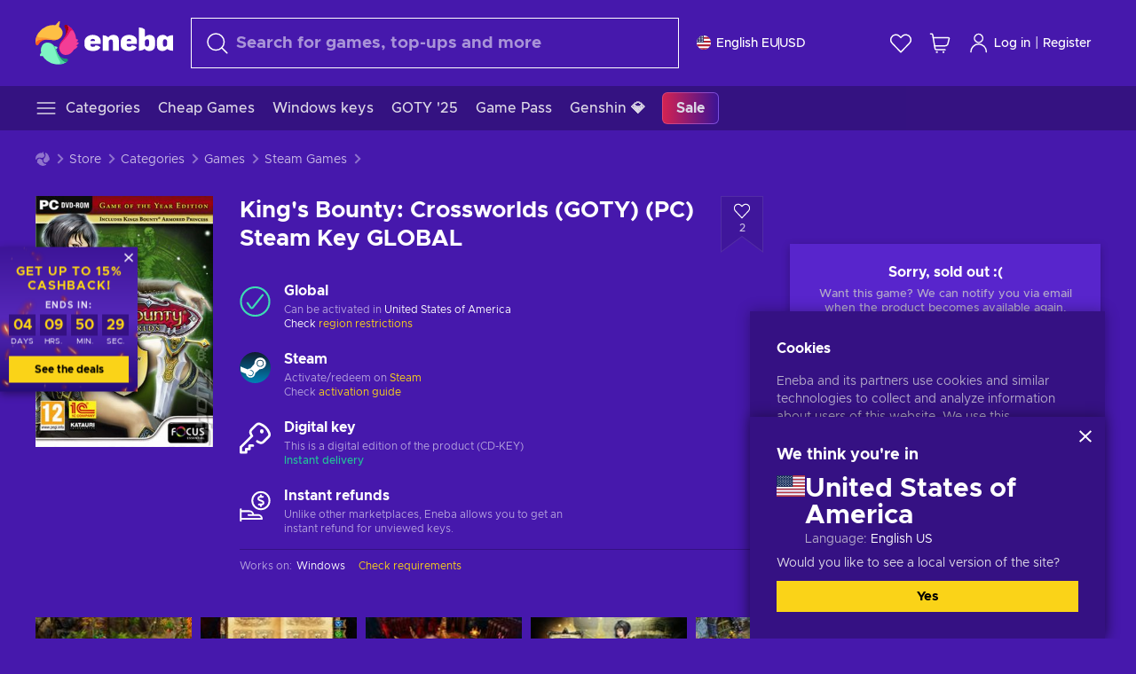

--- FILE ---
content_type: text/html; charset=utf-8
request_url: https://www.eneba.com/steam-kings-bounty-crossworlds-goty-pc-steam-key-global
body_size: 23854
content:
<!doctype html><html lang="en" dir="ltr"><head><meta charset="utf-8"><link rel="preconnect" href="https://static.eneba.games" crossorigin><link rel="preconnect" href="https://static.eneba.games"><link rel="dns-prefetch" href="https://static.eneba.games"><link rel="preconnect" href="https://products.eneba.games"><link rel="dns-prefetch" href="https://products.eneba.games"><link rel="dns-prefetch" href="https://slider.eneba.games"><link rel="dns-prefetch" href="https://www.google-analytics.com"><meta name="google" content="notranslate"><meta name="viewport" content="width=device-width,initial-scale=1"><meta name="mobile-web-app-capable" content="yes"><meta name="google" content="notranslate"/><meta name="verify-paysera" content="abd02ea22772c55bec6eccf85e74b33e"><meta name="application-name" content="Eneba"><link rel="icon" href="https://static.eneba.games/favicon.ico"/><link rel="search" type="application/opensearchdescription+xml" href="https://static.eneba.games/xml/opensearch.xml" title="Eneba"><title data-rh="true">Buy King&#x27;s Bounty: Crossworlds (GOTY) Steam key PC! Cheap price</title><meta data-rh="true" name="description" content="Cheap King&#x27;s Bounty: Crossworlds (GOTY) Steam key PC. Visit Eneba and buy digital King&#x27;s Bounty: Crossworlds (GOTY) game at the best price."/><meta data-rh="true" name="robots" content="index, follow, noarchive"/><meta data-rh="true" property="og:url" content="https://www.eneba.com/steam-kings-bounty-crossworlds-goty-pc-steam-key-global"/><meta data-rh="true" property="og:type" content="website"/><meta data-rh="true" property="og:title" content="Buy King&#x27;s Bounty: Crossworlds (GOTY) Steam key PC! Cheap price"/><meta data-rh="true" property="og:image" content="https://imgproxy.eneba.games/W9ANmFc3KEkE7ZbqrOrRzd_Zi0lps2gFco_kOONa5dg/rs:fit:300/ar:1/czM6Ly9wcm9kdWN0/cy5lbmViYS5nYW1l/cy9wcm9kdWN0cy9L/d3c5eFFucWsydnJq/dXIxQTdMRzAyekhL/UnYzWUd6Sk0yWG9P/RjRUbXc4LmpwZWc"/><meta data-rh="true" property="og:description" content="Cheap King&#x27;s Bounty: Crossworlds (GOTY) Steam key PC. Visit Eneba and buy digital King&#x27;s Bounty: Crossworlds (GOTY) game at the best price."/><meta data-rh="true" property="og:site_name" content="ENEBA"/><meta data-rh="true" name="twitter:card" content="summary"/><meta data-rh="true" name="twitter:url" content="https://www.eneba.com/steam-kings-bounty-crossworlds-goty-pc-steam-key-global"/><meta data-rh="true" name="twitter:title" content="Buy King&#x27;s Bounty: Crossworlds (GOTY) Steam key PC! Cheap price"/><meta data-rh="true" name="twitter:description" content="Cheap King&#x27;s Bounty: Crossworlds (GOTY) Steam key PC. Visit Eneba and buy digital King&#x27;s Bounty: Crossworlds (GOTY) game at the best price."/><meta data-rh="true" name="twitter:image" content="https://imgproxy.eneba.games/W9ANmFc3KEkE7ZbqrOrRzd_Zi0lps2gFco_kOONa5dg/rs:fit:300/ar:1/czM6Ly9wcm9kdWN0/cy5lbmViYS5nYW1l/cy9wcm9kdWN0cy9L/d3c5eFFucWsydnJq/dXIxQTdMRzAyekhL/UnYzWUd6Sk0yWG9P/RjRUbXc4LmpwZWc"/><link data-rh="true" rel="canonical" href="https://www.eneba.com/steam-kings-bounty-crossworlds-goty-pc-steam-key-global"/><script data-rh="true" >if (typeof window.__REACT_DEVTOOLS_GLOBAL_HOOK__ === 'object'){__REACT_DEVTOOLS_GLOBAL_HOOK__.inject = function() {};}</script><script data-rh="true" >
              window.dataLayer = window.dataLayer || [];
              function gtag() {
                dataLayer.push(arguments);
              }
              gtag('js', new Date());

              gtag('config', 'G-DLP0VZCBXJ', {
                'send_page_view': false,
              });
              gtag('config', 'AW-776435804', {
                'send_page_view': false,
                'allow_enhanced_conversions':true
              });
          </script><link rel="preload" as="font" type="font/woff2" href="https://static.eneba.games/fonts/Metropolis-Regular.woff2" crossorigin="anonymous"><link rel="preload" as="font" type="font/woff2" href="https://static.eneba.games/fonts/Metropolis-Medium.woff2" crossorigin="anonymous"><link rel="preload" as="font" type="font/woff2" href="https://static.eneba.games/fonts/Metropolis-Bold.woff2" crossorigin="anonymous"><meta name="apple-mobile-web-app-title" content="ENEBA" /><meta name="apple-mobile-web-app-capable" content="yes" /><meta name="apple-mobile-web-app-status-bar-style" content="default" /><meta name="theme-color" content="#4618AC" /><link rel="apple-touch-icon" sizes="180x180" href="https://static.eneba.games/icon_180x180.672f6c42cbee6bd46d0eba6650cd7653.png" /><link rel="apple-touch-icon" sizes="167x167" href="https://static.eneba.games/icon_167x167.4362240d0b73b91cb3551521ff928b0d.png" /><link rel="apple-touch-icon" sizes="152x152" href="https://static.eneba.games/icon_152x152.a0001af37c8ce8886d1ef539a4fa08e2.png" /><link rel="apple-touch-icon" sizes="120x120" href="https://static.eneba.games/icon_120x120.c83a3ffe7453fa546c106db7ccf53a7a.png" /><link rel="manifest" href="https://static.eneba.games/manifest.f2f1353c25e30ef77915c16ceab3a558.json" /><meta name="sentry-trace" content="3bd2476c7fee10ad4cf3aa11811f9964-cd75d5fe4ac1e74e-0" /><meta name="baggage" content="sentry-environment=production,sentry-release=eneba%3Awww%401.3454.0,sentry-public_key=458d6cf95f4e4bcfb9242f27f2b7371a,sentry-trace_id=3bd2476c7fee10ad4cf3aa11811f9964,sentry-sampled=false,sentry-sample_rand=0.2452266156533246,sentry-sample_rate=0.05" /><link data-chunk="main" rel="stylesheet" href="https://static.eneba.games/vendors.1d27957cd668257f4539e91b4247ef.65caf43a103bad3a6ca5.css"><link data-chunk="main" rel="stylesheet" href="https://static.eneba.games/main.91d2319cfa1639e6bb14.css"><link data-chunk="containers-ProductEntryPage" rel="stylesheet" href="https://static.eneba.games/1074.60473abc80b4bf6b032a.css"><link rel="preload" href="https://static.eneba.games/runtime~main.9062a2bf17d4c7bbf591.bundle.js" as="script"><link rel="preload" href="https://static.eneba.games/vendors.0bdc9e734f251b6f249814307e9d0e.2a322708e3e1c539ca31.bundle.js" as="script"><link rel="preload" href="https://static.eneba.games/vendors.adc9e534782c7eafbcefa07a9fe969.59636e16bad25dfef614.bundle.js" as="script"><link rel="preload" href="https://static.eneba.games/vendors.895677c156297fd2b8e8821d646937.459c6843404e112e1ee2.bundle.js" as="script"><link rel="preload" href="https://static.eneba.games/vendors.ac8653e0f0e6b79c5b13044f90f5eb.306ec4ad92d99ed672a6.bundle.js" as="script"><link rel="preload" href="https://static.eneba.games/vendors.68b1bc5ffe45a88ae0aebfe27e1a17.d7f700195e9ddeeba043.bundle.js" as="script"><link rel="preload" href="https://static.eneba.games/vendors.e33ca0a509558caab68b42f328abe9.32b3a4b9bbe9dc2bc540.bundle.js" as="script"><link rel="preload" href="https://static.eneba.games/vendors.cb93912359c344966d5b2467a36dfb.577344e831f45630dd75.bundle.js" as="script"><link rel="preload" href="https://static.eneba.games/vendors.05ded5b05988b42e1bf56761ef1e73.a070d809515d4b058cae.bundle.js" as="script"><link rel="preload" href="https://static.eneba.games/vendors.f94add6f263dea1bc00b25d05e7a43.db2c699b9c8ad9c38f23.bundle.js" as="script"><link rel="preload" href="https://static.eneba.games/vendors.f2f69ffd70a45ebcfa39734af5bd5d.2f163db0fffe263e1760.bundle.js" as="script"><link rel="preload" href="https://static.eneba.games/vendors.d2b5a21e9136f91d98aa6211d6b5d8.75ea049d812d7a7bf384.bundle.js" as="script"><link rel="preload" href="https://static.eneba.games/vendors.bf9d2d1bec39bc3b4be8f4b2ae179a.074d053d5e466906f929.bundle.js" as="script"><link rel="preload" href="https://static.eneba.games/vendors.dbdfcbd9f324d9079ccda315565965.304471c2c0f9404a0468.bundle.js" as="script"><link rel="preload" href="https://static.eneba.games/vendors.31507eaa823ba1dba9f15f651c52fc.8d22d81150f99f1edc61.bundle.js" as="script"><link rel="preload" href="https://static.eneba.games/vendors.b59db18d2bc55505974de931dd02ee.8c6122cc9e81ffee00fc.bundle.js" as="script"><link rel="preload" href="https://static.eneba.games/vendors.8d2cd68d525cb01552dd1b3dc69273.cef68327dd3ce074a73b.bundle.js" as="script"><link rel="preload" href="https://static.eneba.games/vendors.e5c66962b418cb204ef3e39524268b.be6661298aaeb1173e69.bundle.js" as="script"><link rel="preload" href="https://static.eneba.games/vendors.a34975a29095eff9f85d9c5a10ca6f.ef9b22647ebac945283c.bundle.js" as="script"><link rel="preload" href="https://static.eneba.games/vendors.c796ba7dc58b8a4aaa8e92e7c408b1.9f47752e8caec617e389.bundle.js" as="script"><link rel="preload" href="https://static.eneba.games/vendors.b1ffc3347330ecdef618b11683b9f7.afd42e0faf62346b694d.bundle.js" as="script"><link rel="preload" href="https://static.eneba.games/vendors.695c8b1c015451e31464f208ef923b.8dad3803eaa436b34775.bundle.js" as="script"><link rel="preload" href="https://static.eneba.games/vendors.7b281a509020eb304bfca88c7e8e91.8df6bd7c964e53747a56.bundle.js" as="script"><link rel="preload" href="https://static.eneba.games/vendors.5b7610f189762d8d30c11a7570b1e7.be8262c5ef68d199b5e0.bundle.js" as="script"><link rel="preload" href="https://static.eneba.games/vendors.877fc37669cb9960b62ee3b97e9e47.536ec2b9d884d2e635b4.bundle.js" as="script"><link rel="preload" href="https://static.eneba.games/vendors.3ba2081c7b6cab11a57d43475a0e8d.77b497b212ebffe5d187.bundle.js" as="script"><link rel="preload" href="https://static.eneba.games/vendors.60f18575141e05d86735f0a397c1ee.de723e4b078f4f20c5f6.bundle.js" as="script"><link rel="preload" href="https://static.eneba.games/vendors.0659f7678f20e64daeac62989e42ce.ff232feb44bdc47c9bc2.bundle.js" as="script"><link rel="preload" href="https://static.eneba.games/vendors.1d27957cd668257f4539e91b4247ef.86b053ae1ece5eb03e95.bundle.js" as="script"><link rel="preload" href="https://static.eneba.games/vendors.6a5293351615f6bccd21d8e3b9c6d2.745f118ba5015d107b6a.bundle.js" as="script"><link rel="preload" href="https://static.eneba.games/vendors.44e8c6f89effbf564d6c517894785e.ef0222eab1f13047e5aa.bundle.js" as="script"><link rel="preload" href="https://static.eneba.games/vendors.ae9cc15991766766a21bfcf789c2fb.5fbeefe7e887e4323fea.bundle.js" as="script"><link rel="preload" href="https://static.eneba.games/vendors.2b01e8355ea84f5544dcf57b981a53.d3e2d68dd499e5f77b7f.bundle.js" as="script"><link rel="preload" href="https://static.eneba.games/vendors.167177d0d07cb441dac047926068f6.e1d5a9fb41a88a21803c.bundle.js" as="script"><link rel="preload" href="https://static.eneba.games/vendors.c94f9df6f3f7bc69e76a374ce4cd3e.d4d201633792fc495c88.bundle.js" as="script"><link rel="preload" href="https://static.eneba.games/vendors.dd2cbd42488ba250cce0a396ba6e25.891b9a771f343c66c613.bundle.js" as="script"><link rel="preload" href="https://static.eneba.games/vendors.851bba9f6483ea3bad7c858cf1a14d.9c6d82dc0076a7d5645f.bundle.js" as="script"><link rel="preload" href="https://static.eneba.games/vendors.f72cc4528dfb3dc64303a005b18ace.e9cf212198b76597f3f9.bundle.js" as="script"><link rel="preload" href="https://static.eneba.games/vendors.86c0a389eedd6ad1a0b88b4b0a057e.5522cf8e19d58ba533cf.bundle.js" as="script"><link rel="preload" href="https://static.eneba.games/vendors.d10156b4ca7555d6a072f0322874a5.51c179791511f129b450.bundle.js" as="script"><link rel="preload" href="https://static.eneba.games/vendors.edb29670c9b602fa063a4af5474e30.9cc7ecdf37b4c07da717.bundle.js" as="script"><link rel="preload" href="https://static.eneba.games/vendors.b140b5471558f75042af64877517cf.decf3fb7cf97a5faf4f2.bundle.js" as="script"><link rel="preload" href="https://static.eneba.games/vendors.ebb0f7a865631839241b1eb4041730.ef408b50c0b40d2fe5d1.bundle.js" as="script"><link rel="preload" href="https://static.eneba.games/vendors.854c847329bd13e1b24f71799e2ecd.2699d00a4d431e50cc08.bundle.js" as="script"><link rel="preload" href="https://static.eneba.games/vendors.d3e52473e8766b50872fdda7837462.ab03e7f6cd622af219bb.bundle.js" as="script"><link rel="preload" href="https://static.eneba.games/vendors.eb1ea2b55eb985f370e91770c7ba81.d957d6cc11103d5da21f.bundle.js" as="script"><link rel="preload" href="https://static.eneba.games/vendors.13151f94df9edba6cb5544d32ce87a.12a1e5e0d526418350f0.bundle.js" as="script"><link rel="preload" href="https://static.eneba.games/vendors.d4b24cb8c4a0a500cff4d94b6f78a1.83e699f26a7d763baab6.bundle.js" as="script"><link rel="preload" href="https://static.eneba.games/vendors.5b8d055e33663e8b1c4434d679b4b9.d352a8039d0593131acd.bundle.js" as="script"><link rel="preload" href="https://static.eneba.games/vendors.6fbeba8356101efa150fd8b8cf5ab5.89fe3e1c70a9b4fa3ff8.bundle.js" as="script"><link rel="preload" href="https://static.eneba.games/vendors.e04ff7c0e862ef625a9ca3a07707b4.ae1b43db0f5ec72cbf8d.bundle.js" as="script"><link rel="preload" href="https://static.eneba.games/vendors.b0520527274c6ad33b2f3e745149a8.71e2ead6bbbe659e5b79.bundle.js" as="script"><link rel="preload" href="https://static.eneba.games/vendors.6c0f615c2c676aaf66277de0c20f89.d315dd991b14d5f61152.bundle.js" as="script"><link rel="preload" href="https://static.eneba.games/vendors.ddc7ac163e35d2338dc0238c9c5110.38611164a1e2fd8a7a0e.bundle.js" as="script"><link rel="preload" href="https://static.eneba.games/vendors.60867c243b1ff62c878f45feb90f15.ad6c8214cd6457588b27.bundle.js" as="script"><link rel="preload" href="https://static.eneba.games/vendors.a832e7264e554fc5538e9c630edd73.050564bdefce5281225e.bundle.js" as="script"><link rel="preload" href="https://static.eneba.games/vendors.c08f69fe204dcabed60b446ccbd6c1.226edfaa537d021f8e2a.bundle.js" as="script"><link rel="preload" href="https://static.eneba.games/vendors.eeff6503137ed22fea865f0a1a4d79.8ebf8e7a18bcc0517681.bundle.js" as="script"><link rel="preload" href="https://static.eneba.games/vendors.1efad098ea1530cd7aafade0f7b632.c24129ed09dced6e1b3a.bundle.js" as="script"><link rel="preload" href="https://static.eneba.games/vendors.0094a4d11808667f055f5ce7078f94.27396d24104bbd8ca28e.bundle.js" as="script"><link rel="preload" href="https://static.eneba.games/vendors.0f1f42b162a1e9ff64e2cfb7989afe.57898e87743fd732a563.bundle.js" as="script"><link rel="preload" href="https://static.eneba.games/vendors.d549b0b24b8897813b4fe2ea29f3fb.9705a1f4da8a820d2e71.bundle.js" as="script"><link rel="preload" href="https://static.eneba.games/main.e732565ad049757a9620.bundle.js" as="script"><link rel="preload" href="https://static.eneba.games/vendors.a9dc3589b2341327b8894ecb3a09d3.fb4f2b2365a4822c6bbc.part.js" as="script"><link rel="preload" href="https://static.eneba.games/vendors.264554650f2a89241674fe11bbe112.f5babfdcdd57638f24df.part.js" as="script"><link rel="preload" href="https://static.eneba.games/vendors.0c549cea492168e11a876f383125d8.70725b5ae70159b51e0a.part.js" as="script"><link rel="preload" href="https://static.eneba.games/vendors.aa83d1b3231718024c4ed3c721e555.0e96116c1f3818149353.part.js" as="script"><link rel="preload" href="https://static.eneba.games/vendors.a3b4283cbe203b85279cd25f57bd93.1dd061590fbc511ddba7.part.js" as="script"><link rel="preload" href="https://static.eneba.games/vendors.531b1c2ae49271b483bff4d441409e.364c228b07aca0aa5bc2.part.js" as="script"><link rel="preload" href="https://static.eneba.games/vendors.3998a9d845a7bdf6ac1cd9d170172a.7508bf4e7c9065d6dc19.part.js" as="script"><link rel="preload" href="https://static.eneba.games/vendors.d38711ed819408c502ec172e3759a0.84e6b6bed3ac234f03a3.part.js" as="script"><link rel="preload" href="https://static.eneba.games/vendors.5f7800a60e7fb1d88a380641788fdd.88f1015f41655456140a.part.js" as="script"><link rel="preload" href="https://static.eneba.games/vendors.371d5dd110d616df23ccb2506e9c95.50706aceaa4946d75127.part.js" as="script"><link rel="preload" href="https://static.eneba.games/vendors.22cf6538c320de9affb8d1cd64a1d1.e5968c3a3e37b6681c6a.part.js" as="script"><link rel="preload" href="https://static.eneba.games/vendors.ed78a2cd6c7a0fa126cd756147bb03.db13ee351ad9ae4f8e31.part.js" as="script"><link rel="preload" href="https://static.eneba.games/7962.9eb1cbd0d92c64e8258c.part.js" as="script"><link rel="preload" href="https://static.eneba.games/containers-ProductEntryPage.0fda15f7b2219b2531ce.part.js" as="script"></head><body><noscript class="noJs"><img width="33" src="https://static.eneba.games/jsEnable.svg" alt="Js disabled"/><div>If you’re seeing this message, that means <strong>JavaScript has been disabled on your browser</strong>. Please enable JS to make this app work.</div></noscript><div id="app"><header class="h2DMqW"><div class="VZWwFk"><a class="jfM2eM" title="Eneba" aria-label="Eneba" href="/"><img src="https://static.eneba.games/branding/v2/logoFull.svg" alt="Eneba logo" decoding="async"/></a><form class="TbbCET" action="/store/all"><div class="Rlxi49"><svg width="24" height="24" viewBox="0 0 24 24" fill="none" xmlns="http://www.w3.org/2000/svg" class="guWAyx" style="max-width:24px;min-width:24px;height:auto"><g clip-path="url(#svg-a569c57c2371d97aff5702b1d52a7c91__a)"><path d="M17 17L22.7499 22.75" stroke="currentColor" stroke-width="1.5" stroke-linecap="round" stroke-linejoin="round"></path><path d="M1 10.25C1 12.7033 1.97455 15.056 3.70926 16.7907C5.44397 18.5254 7.79675 19.5 10.25 19.5C12.7033 19.5 15.056 18.5254 16.7907 16.7907C18.5254 15.056 19.5 12.7033 19.5 10.25C19.5 7.79675 18.5254 5.44397 16.7907 3.70926C15.056 1.97455 12.7033 1 10.25 1C7.79675 1 5.44397 1.97455 3.70926 3.70926C1.97455 5.44397 1 7.79675 1 10.25Z" stroke="currentColor" stroke-width="1.5" stroke-linecap="round" stroke-linejoin="round"></path></g><defs><clipPath id="svg-a569c57c2371d97aff5702b1d52a7c91__a"><rect width="24" height="24" fill="white"></rect></clipPath></defs></svg><div class="STlYg7"><input type="search" name="text" aria-label="Search" placeholder="Search for games, top-ups and more" autoComplete="off" class="s0H2qC" autoCorrect="off" value=""/><button type="button" class="LmQc_n UcppOh" aria-label="Clear search text" title="Clear search text" aria-hidden="true"><svg xmlns="http://www.w3.org/2000/svg" width="14" height="14" viewBox="0 0 14 14" class="" style="max-width:16px;min-width:16px;height:auto"><path fill="currentColor" fill-rule="evenodd" d="M14 1.67L12.59.31 7 5.69 1.41.31 0 1.67l5.59 5.37L0 12.42l1.41 1.36L7 8.4l5.59 5.38L14 12.42 8.41 7.04z"></path></svg></button></div><div class="Knzg75"><button type="button" aria-label="Close" class="vtctpJ"><svg xmlns="http://www.w3.org/2000/svg" width="14" height="14" viewBox="0 0 14 14" class="" style="max-width:16px;min-width:16px;height:auto"><path fill="currentColor" fill-rule="evenodd" d="M14 1.67L12.59.31 7 5.69 1.41.31 0 1.67l5.59 5.37L0 12.42l1.41 1.36L7 8.4l5.59 5.38L14 12.42 8.41 7.04z"></path></svg></button></div></div></form><div class="CjrngX"><button class="IrsXHn P9RW96 w6wAha" title="Settings" aria-label="Settings" type="button"><span><span class="W_jtsk"><img src="https://static.eneba.games/flags/lang/v2/united_states.svg" alt="united_states" height="16" width="16"/></span></span><span><span class="CWVp7R"><span>English EU</span><span class="E2fm8y"></span><span class="hpg3x5">USD</span></span></span></button></div><div class="AD7rWk"><a class="Cm8Xkx" aria-label="Wishlist" title="Wishlist" href="/favorites/wishlist"><svg viewBox="0 0 24 24" height="24" width="24" xmlns="http://www.w3.org/2000/svg" stroke-width="1.5" class="" style="max-width:24px;min-width:24px;height:auto"><path d="M12,21.844l-9.588-10A5.672,5.672,0,0,1,1.349,5.293h0a5.673,5.673,0,0,1,9.085-1.474L12,5.384l1.566-1.565a5.673,5.673,0,0,1,9.085,1.474h0a5.673,5.673,0,0,1-1.062,6.548Z" fill="none" stroke="currentColor" stroke-linecap="round" stroke-linejoin="round"></path></svg></a></div><div class="Ycu3Cv"><div class="FPzK0g"><button type="button" class="HWYfxM" aria-label="My shopping cart" title="My shopping cart"><svg width="16" height="16" viewBox="0 0 16 16" fill="none" xmlns="http://www.w3.org/2000/svg" class="" style="max-width:24px;min-width:24px;height:auto"><path d="M12 12.7499H5.386C5.1498 12.75 4.9212 12.6664 4.74067 12.5139C4.5602 12.3615 4.43953 12.1502 4.4 11.9173L2.642 1.58395C2.60233 1.35119 2.4816 1.13996 2.30113 0.987686C2.12067 0.835406 1.89213 0.7519 1.656 0.751953H1" stroke="currentColor" stroke-linecap="round" stroke-linejoin="round"></path><path d="M10.75 14.75C10.8881 14.75 11 14.6381 11 14.5C11 14.3619 10.8881 14.25 10.75 14.25" stroke="currentColor"></path><path d="M10.75 14.75C10.6119 14.75 10.5 14.6381 10.5 14.5C10.5 14.3619 10.6119 14.25 10.75 14.25" stroke="currentColor"></path><path d="M5.75 14.75C5.88807 14.75 6 14.6381 6 14.5C6 14.3619 5.88807 14.25 5.75 14.25" stroke="currentColor"></path><path d="M5.75 14.75C5.61193 14.75 5.5 14.6381 5.5 14.5C5.5 14.3619 5.61193 14.25 5.75 14.25" stroke="currentColor"></path><path d="M4.03141 9.75007H12.0787C12.5247 9.75001 12.9578 9.60094 13.3093 9.32647C13.6608 9.05207 13.9105 8.66801 14.0187 8.23541L14.9854 4.36873C15.0038 4.29499 15.0052 4.21802 14.9895 4.14366C14.9737 4.0693 14.9412 3.99952 14.8944 3.93961C14.8476 3.87971 14.7878 3.83126 14.7194 3.79795C14.6511 3.76465 14.5761 3.74736 14.5001 3.7474H3.01075" stroke="currentColor" stroke-linecap="round" stroke-linejoin="round"></path></svg></button></div></div><div class="CnCqo4"><div class="IdNVkT"><div class="LK3Lbs"><button type="button" class="SswY4b" aria-label="Log in"><svg xmlns="http://www.w3.org/2000/svg" fill="none" viewBox="0 0 24 25" class="akLLQR" style="max-width:24px;min-width:24px;height:auto"><path fill="currentColor" fill-rule="evenodd" d="M11.667 1.75a5.417 5.417 0 1 0 0 10.834 5.417 5.417 0 0 0 0-10.834Zm-2.77 2.647a3.917 3.917 0 1 1 5.54 5.54 3.917 3.917 0 0 1-5.54-5.54ZM6.07 16.902A7.917 7.917 0 0 1 19.583 22.5a.75.75 0 0 0 1.5 0 9.417 9.417 0 1 0-18.833 0 .75.75 0 0 0 1.5 0c0-2.1.834-4.113 2.319-5.598Z" clip-rule="evenodd"></path></svg></button><button type="button" class="WCOJA9 i6JfOD"></button><div class="pbTbh2 i6JfOD dZDP_j OA_icT"><div class="VR8IOr"><div class="q53Fz_"><a href="https://my.eneba.com/login?ref=%2Fsteam-kings-bounty-crossworlds-goty-pc-steam-key-global" class="IE00Tb" rel="noopener nofollow">Log in</a><a href="https://my.eneba.com/registration?ref=%2Fsteam-kings-bounty-crossworlds-goty-pc-steam-key-global" class="DZjdut" rel="noopener nofollow">Register</a></div><button class="si6gif W2PhV9" aria-label="Close" type="button"><span><span><svg xmlns="http://www.w3.org/2000/svg" width="14" height="14" viewBox="0 0 14 14" class="" style="max-width:14px;min-width:14px;height:auto"><path fill="currentColor" fill-rule="evenodd" d="M14 1.67L12.59.31 7 5.69 1.41.31 0 1.67l5.59 5.37L0 12.42l1.41 1.36L7 8.4l5.59 5.38L14 12.42 8.41 7.04z"></path></svg></span></span></button></div><ul class="H4JCDf"></ul></div></div><a href="https://my.eneba.com/login?ref=%2Fsteam-kings-bounty-crossworlds-goty-pc-steam-key-global" class="M4h6iN" rel="noopener nofollow"><svg xmlns="http://www.w3.org/2000/svg" fill="none" viewBox="0 0 24 25" class="" style="max-width:24px;min-width:24px;height:auto"><path fill="currentColor" fill-rule="evenodd" d="M11.667 1.75a5.417 5.417 0 1 0 0 10.834 5.417 5.417 0 0 0 0-10.834Zm-2.77 2.647a3.917 3.917 0 1 1 5.54 5.54 3.917 3.917 0 0 1-5.54-5.54ZM6.07 16.902A7.917 7.917 0 0 1 19.583 22.5a.75.75 0 0 0 1.5 0 9.417 9.417 0 1 0-18.833 0 .75.75 0 0 0 1.5 0c0-2.1.834-4.113 2.319-5.598Z" clip-rule="evenodd"></path></svg>Log in</a><span class="QVYEXB"> | </span><a href="https://my.eneba.com/registration?ref=%2Fsteam-kings-bounty-crossworlds-goty-pc-steam-key-global" class="M4h6iN" rel="noopener nofollow">Register</a></div></div></div><button type="button" class="cYd4I9" aria-label="Menu"><span class="EYZpnJ"></span></button><div class="BEd3lu"><nav class="JjgYZ4"><ul class="osK4dT d3kAJw P8rtGW l0hbuc"><li class="MPoNoS d3kAJw wntHyQ"><a class="CXBJWf d3kAJw wntHyQ fmzLYJ" href="/store/all"><svg viewBox="0 0 24 24" height="24" width="24" xmlns="http://www.w3.org/2000/svg" stroke-width="1.5" class="KcSglD" style="max-width:24px;min-width:24px;height:auto"><path d="M2.25 18.003L21.75 18.003" fill="none" stroke="currentColor" stroke-linecap="round" stroke-linejoin="round"></path><path d="M2.25 12.003L21.75 12.003" fill="none" stroke="currentColor" stroke-linecap="round" stroke-linejoin="round"></path><path d="M2.25 6.003L21.75 6.003" fill="none" stroke="currentColor" stroke-linecap="round" stroke-linejoin="round"></path></svg><span>Categories</span></a></li><li class="MPoNoS d3kAJw"><a class="CXBJWf d3kAJw fmzLYJ" href="/promo/cheap-games?itm_source=eneba&amp;itm_medium=navigation&amp;itm_campaign=cheap_games"><span>Cheap Games</span></a></li><li class="MPoNoS d3kAJw"><a class="CXBJWf d3kAJw fmzLYJ" href="/store/windows-keys?itm_source=eneba&amp;itm_medium=navigation&amp;itm_campaign=windows"><span>Windows keys</span></a></li><li class="MPoNoS d3kAJw"><a class="CXBJWf d3kAJw fmzLYJ" href="/promo/game-awards-2025?itm_source=eneba&amp;itm_medium=navigation&amp;itm_campaign=game_awards_25"><span>GOTY &#x27;25</span></a></li><li class="MPoNoS d3kAJw"><a class="CXBJWf d3kAJw fmzLYJ" href="/store/xbox-game-pass?itm_source=eneba&amp;itm_medium=navigation&amp;itm_campaign=xbox_game_pass"><span>Game Pass</span></a></li><li class="MPoNoS d3kAJw"><a class="CXBJWf d3kAJw fmzLYJ" href="/top-up-genshin-impact-genesis-crystals-global?itm_source=eneba&amp;itm_medium=navigation&amp;itm_campaign=Genshin_Impact"><span>Genshin 💎</span></a></li><li class="MPoNoS d3kAJw"><a class="CXBJWf d3kAJw l_MeyN fmzLYJ" href="/sales/january-savings-sale?itm_source=eneba&amp;itm_medium=navigation&amp;itm_campaign=january_sale_2026"><span>Sale</span></a></li></ul></nav></div></header><main class="YGeqb0 ECidMT"><div class="dMZWSu"><div class="xrzbGC"><div class="YJkwuG"><ul class="G2NugX lhwX_J" itemscope="" itemType="https://schema.org/BreadcrumbList"><li><a class="EEByYe" title="Eneba" href="/"><svg xmlns="http://www.w3.org/2000/svg" viewBox="0 0 69 69" class="" style="max-width:16px;min-width:16px;height:auto"><path fill="#fdbf45" d="M42.8 14.1c-1.2-2.4-3-4.4-5.3-5.7.1-.2.2-.3.3-.5.5-.5.6-1.2.4-1.8-.1-.5 0-1 .3-1.3.3-.4.4-.9.3-1.4-.1-.3 0-.6.1-.9.3-.7.7-1.8-.1-2.3-.9-.5-2.2.7-2.7 1.7-.2.3-.4.6-.8.7-.7.3-1.2.8-1.4 1.5-.1.4-.4.8-.9 1-.6.2-1 .7-1.3 1.2-4.8-.7-9.6-.1-14 1.8-5.1 2.1-9.5 5.5-12.8 9.8C1.6 22.8-.2 28.7 0 34.7c0 4 3.5 5.1 5.3 1.6 2.9-5.9 10.3-8.2 18.7-6.9.5.1.9.1 1.4.2 3 .6 6.2.6 9.2-.3 2.4-.7 4.5-2 6.2-3.8 1.5-1.6 2.5-3.5 2.9-5.6.3-1.9 0-4-.9-5.8z"></path><path fill="#f33d96" d="M66.1 33.2c3.7-2.8 3.2-4.5-.5-4.8-.3-3.2-1-6.3-2.3-9.3-2.4-5.5-6.6-10-11.9-12.8-3.4-2-6.2.5-4 3.8 3.4 5.1 2.2 12.1-2.4 18.3-.6.8-1.2 1.6-1.9 2.3-2.1 2.3-3.6 5.1-4.4 8.1-.6 2.4-.6 4.9.2 7.2.6 2.1 1.8 3.9 3.4 5.3 1.5 1.3 3.5 2.1 5.5 2.2 4.5.2 8.9-1.7 11.9-5.2.8-.9 1.5-1.8 2.1-2.8.2-.3.4-.5.7-.7 6.4-3.8 7.1-5.9 3.1-6.3 5.5-3.4 5.4-5.2.5-5.3z"></path><path fill="#7ef4c3" d="M49 59.5c-6.5.4-12.1-4.6-15.2-12.4-.2-.5-.4-1.1-.6-1.6L33 45c2.2-1.6 2.9-2.9 2.2-3.8-.6-.8-2.2-1.2-5-1.4a14.39 14.39 0 00-8.3-5.7c-2.1-.5-4.3-.4-6.3.4-1.9.7-3.6 1.9-4.7 3.6-2.3 3.4-2.9 7.7-1.8 11.6-1.6 2.2-2.3 3.8-2.1 4.7.2 1.1 1.7 1.3 4.4.6a29.29 29.29 0 0021.7 13.7c6 .6 12-.8 17.1-4h-.1.1c3.5-1.8 2.7-5.5-1.2-5.2z"></path></svg></a></li><li itemProp="itemListElement" itemscope="" itemType="https://schema.org/ListItem"><a href="/store/all">Store</a><meta itemscope="" itemType="https://schema.org/WebPage" itemProp="item" itemID="/store/all" content="Store"/><meta itemProp="name" content="Store"/><meta itemProp="position" content="1"/></li><li itemProp="itemListElement" itemscope="" itemType="https://schema.org/ListItem"><a href="/store/all">Categories</a><meta itemscope="" itemType="https://schema.org/WebPage" itemProp="item" itemID="/store/all" content="Categories"/><meta itemProp="name" content="Categories"/><meta itemProp="position" content="2"/></li><li itemProp="itemListElement" itemscope="" itemType="https://schema.org/ListItem"><a href="/store/games">Games</a><meta itemscope="" itemType="https://schema.org/WebPage" itemProp="item" itemID="/store/games" content="Games"/><meta itemProp="name" content="Games"/><meta itemProp="position" content="3"/></li><li itemProp="itemListElement" itemscope="" itemType="https://schema.org/ListItem"><a href="/store/steam-games">Steam Games</a><meta itemscope="" itemType="https://schema.org/WebPage" itemProp="item" itemID="/store/steam-games" content="Steam Games"/><meta itemProp="name" content="Steam Games"/><meta itemProp="position" content="4"/></li><li itemProp="itemListElement" itemscope="" itemType="https://schema.org/ListItem">King&#x27;s Bounty: Crossworlds (GOTY) (PC) Steam Key GLOBAL<meta itemProp="name" content="King&#x27;s Bounty: Crossworlds (GOTY) (PC) Steam Key GLOBAL"/><meta itemProp="position" content="5"/></li></ul></div><div class="O8Oi6F"><div class="vOtMzl"><div class="NmLtpe"><picture><source media="(max-width: 930px)" srcSet="https://imgproxy.eneba.games/RHjh0y8ti3xiqgVBSJ9TdMZmto6ihRkF8Vy0K8YVaow/rs:fit:72/ar:1/czM6Ly9wcm9kdWN0/cy5lbmViYS5nYW1l/cy9wcm9kdWN0cy9L/d3c5eFFucWsydnJq/dXIxQTdMRzAyekhL/UnYzWUd6Sk0yWG9P/RjRUbXc4LmpwZWc 1x, https://imgproxy.eneba.games/-clclPuM6VbmuwRBIKT2-RqtoodogKN-hqZ15NpmAQE/rs:fit:144/ar:1/czM6Ly9wcm9kdWN0/cy5lbmViYS5nYW1l/cy9wcm9kdWN0cy9L/d3c5eFFucWsydnJq/dXIxQTdMRzAyekhL/UnYzWUd6Sk0yWG9P/RjRUbXc4LmpwZWc 2x"/><source media="(min-width: 931px)" srcSet="https://imgproxy.eneba.games/W9ANmFc3KEkE7ZbqrOrRzd_Zi0lps2gFco_kOONa5dg/rs:fit:300/ar:1/czM6Ly9wcm9kdWN0/cy5lbmViYS5nYW1l/cy9wcm9kdWN0cy9L/d3c5eFFucWsydnJq/dXIxQTdMRzAyekhL/UnYzWUd6Sk0yWG9P/RjRUbXc4LmpwZWc 1x, https://imgproxy.eneba.games/wo7h31xlgYAKUvgQV8fgM61WuSHRbJUcX4zDH796zKo/rs:fit:600/ar:1/czM6Ly9wcm9kdWN0/cy5lbmViYS5nYW1l/cy9wcm9kdWN0cy9L/d3c5eFFucWsydnJq/dXIxQTdMRzAyekhL/UnYzWUd6Sk0yWG9P/RjRUbXc4LmpwZWc 2x"/><img src="https://imgproxy.eneba.games/W9ANmFc3KEkE7ZbqrOrRzd_Zi0lps2gFco_kOONa5dg/rs:fit:300/ar:1/czM6Ly9wcm9kdWN0/cy5lbmViYS5nYW1l/cy9wcm9kdWN0cy9L/d3c5eFFucWsydnJq/dXIxQTdMRzAyekhL/UnYzWUd6Sk0yWG9P/RjRUbXc4LmpwZWc" draggable="false" decoding="async" srcSet="https://imgproxy.eneba.games/W9ANmFc3KEkE7ZbqrOrRzd_Zi0lps2gFco_kOONa5dg/rs:fit:300/ar:1/czM6Ly9wcm9kdWN0/cy5lbmViYS5nYW1l/cy9wcm9kdWN0cy9L/d3c5eFFucWsydnJq/dXIxQTdMRzAyekhL/UnYzWUd6Sk0yWG9P/RjRUbXc4LmpwZWc 1x, https://imgproxy.eneba.games/wo7h31xlgYAKUvgQV8fgM61WuSHRbJUcX4zDH796zKo/rs:fit:600/ar:1/czM6Ly9wcm9kdWN0/cy5lbmViYS5nYW1l/cy9wcm9kdWN0cy9L/d3c5eFFucWsydnJq/dXIxQTdMRzAyekhL/UnYzWUd6Sk0yWG9P/RjRUbXc4LmpwZWc 2x" alt="King&#x27;s Bounty: Crossworlds (GOTY) (PC) Steam Key GLOBAL" class="sOc4ri"/></picture></div><div class="bTeeEr"><div class="WYO9Uq"><div><div class="iS82Wi"><span><h1 class="C68dpx">King&#x27;s Bounty: Crossworlds (GOTY) (PC) Steam Key GLOBAL</h1></span></div></div><div class="dPzCej"><span class="KNCVaE"><button class="jTNWAp EB155Z" disabled="" aria-label="Add to wishlist - King&#x27;s Bounty: Crossworlds (GOTY) (PC) Steam Key GLOBAL" type="button"><span><span class="YEyK6U"><svg xmlns="http://www.w3.org/2000/svg" fill="none" viewBox="0 0 48 64" width="4.8em"><mask id="b420f7127dd971eda66fe536093197e2__a" fill="currentColor"><path fill-rule="evenodd" d="M48 0H0v64l24-17.87L48 64V0Z" clip-rule="evenodd"></path></mask><path fill="currentColor" fill-rule="evenodd" d="M48 0H0v64l24-17.87L48 64V0Z" clip-rule="evenodd" class="P14KYS"></path><path fill="currentColor" d="M0 0v-1h-1v1h1Zm48 0h1v-1h-1v1ZM0 64h-1v2l1.6-1.2L0 64Zm24-17.87.6-.8-.6-.44-.6.44.6.8ZM48 64l-.6.8L49 66v-2h-1ZM0 1h48v-2H0v2Zm1 63V0h-2v64h2Zm-.4.8 24-17.86-1.2-1.6-24 17.86 1.2 1.6Zm22.8-17.86 24 17.86 1.2-1.6-24-17.87-1.2 1.6ZM47 0v64h2V0h-2Z" mask="url(#b420f7127dd971eda66fe536093197e2__a)" class="xNZEk7"></path></svg><span class="d5vErR"><svg xmlns="http://www.w3.org/2000/svg" width="32" height="32" viewBox="0 0 32 32" class="QZYzul" style="max-width:2.4em;min-width:2.4em;height:auto"><path fill="currentColor" d="M16 32c-4.27 0-8.3-1.66-11.31-4.69A15.96 15.96 0 0 1 2.46 7.48a16.06 16.06 0 0 1 6.38-5.8l1.35 2.69A13.04 13.04 0 0 0 3 16c0 7.17 5.83 13 13 13a13.01 13.01 0 0 0 5.81-24.63l1.35-2.68A16.05 16.05 0 0 1 32 16c0 4.27-1.66 8.3-4.69 11.31S20.27 32 16 32z"></path></svg></span></span></span></button></span></div></div></div><div class="nGgCiK"></div><div class="GgpGuW"><div class="inMrwE"><div class="dw8h15 trustpilot-widget" data-locale="en" data-template-id="5419b732fbfb950b10de65e5" data-businessunit-id="5bb45f34e5793500017408eb" data-style-height="24px" data-style-width="100%" data-theme="dark" data-review-languages="en" data-stars="4,5"><a href="https://www.trustpilot.com/review/eneba.com" target="_blank" rel="noreferrer noopener nofollow" aria-label="Trustpilot"></a></div></div></div><div class="nt5C9V"><div class="gvedIS"><div class="bYSjL9" style="min-height:150px"></div><div class="bYSjL9" style="min-height:150px"></div></div></div><div class="WrWz9A"><div class="nrgPka"><ul class="nXeJ04"><li><svg xmlns="http://www.w3.org/2000/svg" fill="none" viewBox="0 0 24 24" class="mj6tQW ZKeeyB" style="max-width:35px;min-width:35px;height:auto"><path fill="currentColor" fill-rule="evenodd" d="M12 .25a11.75 11.75 0 1 0 0 23.5 11.75 11.75 0 0 0 0-23.5Zm-7.25 4.5a10.25 10.25 0 1 1 14.5 14.5 10.25 10.25 0 0 1-14.5-14.5Zm13.7 2.66a.75.75 0 0 0-1.17-.93l-7.67 9.7v.01a.28.28 0 0 1-.46-.01v-.02l-2.4-3.4a.75.75 0 0 0-1.23.87l2.4 3.4a1.78 1.78 0 0 0 2.87.08l7.67-9.7Z" clip-rule="evenodd"></path></svg><div><strong class="cEhl9f">Global</strong><span class="Xf_hVy">Can be activated in <span>United States of America</span></span><div class="Xf_hVy"><span class="bUVMYP">Check <button type="button" class="link">region restrictions</button></span></div></div></li><li><a class="mj6tQW" aria-label="Load more - Steam" href="/store?drms[]=steam"><img src="https://products.eneba.games/drms/v1/steam.svg" width="35px" alt="Steam"/></a><div><strong class="cEhl9f">Steam</strong><span class="Xf_hVy">Activate/redeem on <a href="https://store.steampowered.com/login" class="link" rel="noreferrer noopener nofollow" target="_blank">Steam</a><br/>Check <a href="/support/article/steam-game-key-activation">activation guide</a></span></div></li><li><svg xmlns="http://www.w3.org/2000/svg" width="42" height="41.99" viewBox="0 0 42 41.99" class="mj6tQW" style="max-width:35px;min-width:35px;height:auto"><ellipse cx="2.46" cy="2.95" rx="2.46" ry="2.95" fill="currentColor" transform="translate(27.52 8.85)"></ellipse><path d="M41.55 13.6a23.93 23.93 0 00-5.16-8.1A23.38 23.38 0 0028.33.42a6.6 6.6 0 00-7 1.49L14.9 8.33a6.57 6.57 0 00-1.37 7.28c.34.76.7 1.5 1.1 2.22L.48 31.97A1.64 1.64 0 000 33.13v7.22A1.64 1.64 0 001.64 42h7.22a1.64 1.64 0 001.64-1.64V37.4h2.95a1.64 1.64 0 001.64-1.65V32.8h2.96a1.64 1.64 0 100-3.28h-4.6a1.64 1.64 0 00-1.64 1.64v2.95H8.86a1.64 1.64 0 00-1.64 1.65v2.95H3.28v-4.9l14.55-14.55a1.64 1.64 0 00.24-2.01 26.55 26.55 0 01-1.55-2.98 3.27 3.27 0 01.69-3.62l6.44-6.4a3.31 3.31 0 013.5-.75 20.09 20.09 0 016.92 4.32 20.64 20.64 0 014.42 6.99 3.26 3.26 0 01-.73 3.5l-6.52 6.49a3.3 3.3 0 01-3.61.7 21.3 21.3 0 01-2.96-1.51 1.64 1.64 0 00-1.71 2.8 24.59 24.59 0 003.4 1.74 6.58 6.58 0 007.2-1.4l6.51-6.5a6.54 6.54 0 001.48-7.02z" fill="currentColor"></path></svg><div><strong class="cEhl9f">Digital key</strong><span class="Xf_hVy">This is a digital edition of the product (CD-KEY)</span><span class="Xf_hVy H7kSLu">Instant delivery</span></div></li><li><svg fill="none" xmlns="http://www.w3.org/2000/svg" viewBox="0 0 26 26" class="mj6tQW" style="max-width:35px;min-width:35px;height:auto"><path d="M1 15.399v9.6M1 23.399h17.599a3.2 3.2 0 0 0-3.2-3.2h-4a3.2 3.2 0 0 0-3.2-3.2H1M7.4 20.198h4M19.508 4.978h-2.315a1.483 1.483 0 0 0-1.525 1.44 1.44 1.44 0 0 0 .96 1.334l2.346.896a1.44 1.44 0 0 1 .96 1.333 1.483 1.483 0 0 1-1.525 1.44h-2.314M17.8 4.979V3.667M17.8 12.733V11.42" stroke="currentColor" stroke-width="1.5" stroke-linecap="round" stroke-linejoin="round"></path><path d="M10.6 8.2a7.2 7.2 0 1 0 14.4 0 7.2 7.2 0 0 0-14.4 0Z" stroke="currentColor" stroke-width="1.5" stroke-linecap="round" stroke-linejoin="round"></path></svg><div><strong><span class="cEhl9f">Instant refunds</span></strong><span class="Xf_hVy PvQayo">Unlike other marketplaces, Eneba allows you to get an instant refund for unviewed keys.</span></div></li></ul><div class="onFZLe bqzI9h"><div class="Xf_hVy">Works on<!-- -->:</div><ul class="oBo9oN"><li>Windows</li></ul><button class="link" type="button"><span>Check requirements</span></button></div></div></div><div class="HQ5XDh"><div class="EOzDhe"><div class="kDqEgY"><div class="GW2G8j"><button type="button" class="uGtWK4"><img alt="King&#x27;s Bounty: Crossworlds (GOTY) (PC) Steam Key GLOBAL" src="https://imgproxy.eneba.games/U8qPGEJIspkvAXvvCr02yRYrat2CmgFxB024xHm7clI/rs:fit:175/ar:1/czM6Ly9wcm9kdWN0/cy5lbmViYS5nYW1l/cy9wcm9kdWN0cy90/dXh1dXZhM3BzZnRx/NTBnYWtiai5qcGc" srcSet="https://imgproxy.eneba.games/U8qPGEJIspkvAXvvCr02yRYrat2CmgFxB024xHm7clI/rs:fit:175/ar:1/czM6Ly9wcm9kdWN0/cy5lbmViYS5nYW1l/cy9wcm9kdWN0cy90/dXh1dXZhM3BzZnRx/NTBnYWtiai5qcGc 1x, https://imgproxy.eneba.games/bzoFzrbUKrxm54STJqd89_YMyHLgJWI9pcxl3OCRDKA/rs:fit:350/ar:1/czM6Ly9wcm9kdWN0/cy5lbmViYS5nYW1l/cy9wcm9kdWN0cy90/dXh1dXZhM3BzZnRx/NTBnYWtiai5qcGc 2x" decoding="async"/></button></div></div><div class="kDqEgY"><div class="GW2G8j"><button type="button" class="uGtWK4"><img alt="King&#x27;s Bounty: Crossworlds (GOTY) (PC) Steam Key GLOBAL" src="https://imgproxy.eneba.games/D8PKwfGenn8LZAbyXMdCuOp0zrtVhjVwq_bMintTgdg/rs:fit:175/ar:1/czM6Ly9wcm9kdWN0/cy5lbmViYS5nYW1l/cy9wcm9kdWN0cy90/bXNuM2xlY3I2amo5/bWpuYWkycC5qcGc" srcSet="https://imgproxy.eneba.games/D8PKwfGenn8LZAbyXMdCuOp0zrtVhjVwq_bMintTgdg/rs:fit:175/ar:1/czM6Ly9wcm9kdWN0/cy5lbmViYS5nYW1l/cy9wcm9kdWN0cy90/bXNuM2xlY3I2amo5/bWpuYWkycC5qcGc 1x, https://imgproxy.eneba.games/xafpDGOuVvmUh4QpvYudyp8gGgdyewGGrwZKQv_i2rk/rs:fit:350/ar:1/czM6Ly9wcm9kdWN0/cy5lbmViYS5nYW1l/cy9wcm9kdWN0cy90/bXNuM2xlY3I2amo5/bWpuYWkycC5qcGc 2x" decoding="async"/></button></div></div><div class="kDqEgY"><div class="GW2G8j"><button type="button" class="uGtWK4"><img alt="Buy King&#x27;s Bounty: Crossworlds (GOTY) (PC) Steam Key GLOBAL" src="https://imgproxy.eneba.games/qIvavj0q3i5-JfeyF1tLA2wR9xmpcApx7dOIzNkGDLY/rs:fit:175/ar:1/czM6Ly9wcm9kdWN0/cy5lbmViYS5nYW1l/cy9wcm9kdWN0cy96/eWRwbGttZGhwb2l0/dHVieWwwei5qcGc" srcSet="https://imgproxy.eneba.games/qIvavj0q3i5-JfeyF1tLA2wR9xmpcApx7dOIzNkGDLY/rs:fit:175/ar:1/czM6Ly9wcm9kdWN0/cy5lbmViYS5nYW1l/cy9wcm9kdWN0cy96/eWRwbGttZGhwb2l0/dHVieWwwei5qcGc 1x, https://imgproxy.eneba.games/t2b2s1u5dMDIFEur8DFgC9jtD--8o51IveyYepGPZu4/rs:fit:350/ar:1/czM6Ly9wcm9kdWN0/cy5lbmViYS5nYW1l/cy9wcm9kdWN0cy96/eWRwbGttZGhwb2l0/dHVieWwwei5qcGc 2x" decoding="async"/></button></div></div><div class="kDqEgY"><div class="GW2G8j"><button type="button" class="uGtWK4"><img alt="King&#x27;s Bounty: Crossworlds (GOTY) (PC) Steam Key GLOBAL for sale" src="https://imgproxy.eneba.games/lenLWI_kaN4zlGg8qa_2v06dY1ZI1zZ51EwiY9eSfCQ/rs:fit:175/ar:1/czM6Ly9wcm9kdWN0/cy5lbmViYS5nYW1l/cy9wcm9kdWN0cy92/NnluYXJ5c2FibmJi/Z3k3cnZqYi5qcGc" srcSet="https://imgproxy.eneba.games/lenLWI_kaN4zlGg8qa_2v06dY1ZI1zZ51EwiY9eSfCQ/rs:fit:175/ar:1/czM6Ly9wcm9kdWN0/cy5lbmViYS5nYW1l/cy9wcm9kdWN0cy92/NnluYXJ5c2FibmJi/Z3k3cnZqYi5qcGc 1x, https://imgproxy.eneba.games/V_UIMkp_0ouYLjwKvy_cuEGHH6TlEi3bXrYeXAo0W-k/rs:fit:350/ar:1/czM6Ly9wcm9kdWN0/cy5lbmViYS5nYW1l/cy9wcm9kdWN0cy92/NnluYXJ5c2FibmJi/Z3k3cnZqYi5qcGc 2x" decoding="async"/></button></div></div><div class="kDqEgY"><div class="GW2G8j"><button type="button" class="uGtWK4"><img alt="Get King&#x27;s Bounty: Crossworlds (GOTY) (PC) Steam Key GLOBAL" src="https://imgproxy.eneba.games/DCHOUdKLxdvR4Ibi117iG67Fwr-dGaMTyhJr9ySxy3s/rs:fit:175/ar:1/czM6Ly9wcm9kdWN0/cy5lbmViYS5nYW1l/cy9wcm9kdWN0cy9p/bWt4bGZsbDdzNXg3/eW9tN2RwZi5qcGc" srcSet="https://imgproxy.eneba.games/DCHOUdKLxdvR4Ibi117iG67Fwr-dGaMTyhJr9ySxy3s/rs:fit:175/ar:1/czM6Ly9wcm9kdWN0/cy5lbmViYS5nYW1l/cy9wcm9kdWN0cy9p/bWt4bGZsbDdzNXg3/eW9tN2RwZi5qcGc 1x, https://imgproxy.eneba.games/c9TRvCdiUx7DJ8o15Beou8fKVPfPJ4NM9aErtMYcceU/rs:fit:350/ar:1/czM6Ly9wcm9kdWN0/cy5lbmViYS5nYW1l/cy9wcm9kdWN0cy9p/bWt4bGZsbDdzNXg3/eW9tN2RwZi5qcGc 2x" decoding="async"/></button></div></div></div></div><div class="cMe9D4"><div class="kOPtpR"><div class="pGQucB"><h2 class="ETTVui">Recommended offers<!-- --> <span class="LWVoqN FMySA1"><svg xmlns="http://www.w3.org/2000/svg" fill="none" viewBox="0 0 14 14" class="" style="max-width:16px;min-width:16px;height:auto"><path fill="currentColor" fill-rule="evenodd" d="M5.69 6.13c0-.25.2-.44.43-.44h.44a.88.88 0 0 1 .88.87v2.19a.44.44 0 0 0 .43.44h.44a.44.44 0 0 1 0 .87h-.44a1.31 1.31 0 0 1-1.3-1.31V6.56h-.45a.44.44 0 0 1-.43-.43ZM6.42 3.61a.66.66 0 1 1 .73 1.1.66.66 0 0 1-.73-1.1Zm.44.75a.22.22 0 1 0-.16-.4.22.22 0 0 0 .16.4Z" clip-rule="evenodd"></path><path fill="currentColor" fill-rule="evenodd" d="M2.05 2.05a7 7 0 1 1 9.9 9.9 7 7 0 0 1-9.9-9.9ZM7 .88a6.13 6.13 0 1 0 0 12.25A6.13 6.13 0 0 0 7 .87Z" clip-rule="evenodd"></path></svg></span></h2><ul class="oc72Nf"><li><div class="bYSjL9 K_wbyK" style="min-height:100px"></div></li><li><div class="bYSjL9 K_wbyK" style="min-height:100px"></div></li></ul></div><div><div class="uWJG0x"><h2 class="PC3asb">Other offers<!-- --> <span class="Mztmqm"><span class="LWVoqN FMySA1"><svg xmlns="http://www.w3.org/2000/svg" fill="none" viewBox="0 0 14 14" class="" style="max-width:16px;min-width:16px;height:auto"><path fill="currentColor" fill-rule="evenodd" d="M5.69 6.13c0-.25.2-.44.43-.44h.44a.88.88 0 0 1 .88.87v2.19a.44.44 0 0 0 .43.44h.44a.44.44 0 0 1 0 .87h-.44a1.31 1.31 0 0 1-1.3-1.31V6.56h-.45a.44.44 0 0 1-.43-.43ZM6.42 3.61a.66.66 0 1 1 .73 1.1.66.66 0 0 1-.73-1.1Zm.44.75a.22.22 0 1 0-.16-.4.22.22 0 0 0 .16.4Z" clip-rule="evenodd"></path><path fill="currentColor" fill-rule="evenodd" d="M2.05 2.05a7 7 0 1 1 9.9 9.9 7 7 0 0 1-9.9-9.9ZM7 .88a6.13 6.13 0 1 0 0 12.25A6.13 6.13 0 0 0 7 .87Z" clip-rule="evenodd"></path></svg></span></span></h2></div><div class="_7z2Gr"><div class="bYSjL9" style="min-height:100px"></div><div class="bYSjL9" style="min-height:100px"></div><div class="bYSjL9" style="min-height:100px"></div></div><ul class="_7z2Gr"></ul></div></div><div class="P2C9cx"><h2 class="PC3asb">Gamers also viewed</h2><div class="aCRQ6S j7y5H2"><div class="ytGX12"><div class="bYSjL9 K_wbyK" style="min-height:440px"></div></div><div class="ytGX12"><div class="bYSjL9 K_wbyK" style="min-height:440px"></div></div><div class="ytGX12"><div class="bYSjL9 K_wbyK" style="min-height:440px"></div></div><div class="ytGX12"><div class="bYSjL9 K_wbyK" style="min-height:440px"></div></div><div class="ytGX12"><div class="bYSjL9 K_wbyK" style="min-height:440px"></div></div></div><button class="GpmBT1 B2WEei w6wAha" disabled="" type="button"><svg xmlns="http://www.w3.org/2000/svg" width="32" height="32" viewBox="0 0 32 32" class="oLpNOI QZYzul" style="width:20px;height:20px"><path fill="currentColor" d="M16 32c-4.27 0-8.3-1.66-11.31-4.69A15.96 15.96 0 0 1 2.46 7.48a16.06 16.06 0 0 1 6.38-5.8l1.35 2.69A13.04 13.04 0 0 0 3 16c0 7.17 5.83 13 13 13a13.01 13.01 0 0 0 5.81-24.63l1.35-2.68A16.05 16.05 0 0 1 32 16c0 4.27-1.66 8.3-4.69 11.31S20.27 32 16 32z"></path></svg><span>Load more</span></button></div><h3>Reviews</h3><div class="bYSjL9" style="min-height:80px"></div><div class="bYSjL9" style="min-height:80px"></div><div class="bYSjL9" style="min-height:80px"></div><div class="bYSjL9" style="min-height:80px"></div><div class="bYSjL9" style="min-height:80px"></div><span><!--sse--></span><div class="tsX3rc"><h2 class="n8xqzk">Product description</h2></div><div class="tUU_Ty"><ul class="aoHRvN"><li class="Akwlh_"><a class="BGWKEB oTVPp8" href="/store/single-player-games?itm_campaign=single-player-games&amp;itm_medium=genre&amp;itm_source=eneba">Single Player</a></li><li class="Akwlh_"><a class="BGWKEB oTVPp8" href="/store/third-person-games?itm_campaign=third-person-games&amp;itm_medium=genre&amp;itm_source=eneba">Third Person</a></li><li class="Akwlh_"><a class="BGWKEB oTVPp8" href="/store/bird-view-games?itm_campaign=bird-view-games&amp;itm_medium=genre&amp;itm_source=eneba">Bird View</a></li><li class="Akwlh_"><a class="BGWKEB oTVPp8" href="/store/strategy-games?itm_campaign=strategy-games&amp;itm_medium=genre&amp;itm_source=eneba">Strategy</a></li><li class="Akwlh_"><a class="BGWKEB oTVPp8" href="/store/rpg-games?itm_campaign=rpg-games&amp;itm_medium=genre&amp;itm_source=eneba">RPG</a></li></ul></div><div class="Wz6WhX"><h3>King&#x27;s Bounty: Crossworlds (GOTY)</h3><div class="EjuMez"></div><p>No description yet</p><button class="link nCDNJx" type="button">Read more</button></div><div class="tUKIKR"><h2 class="PC3asb">System requirements</h2><div class="ES0pMh"><div class="ZPGj85"><div class="P6qk_m"><button type="button" disabled="" class="hVddgK IxWE6H" aria-label="Show previous tabs"><svg xmlns="http://www.w3.org/2000/svg" width="9" height="15" viewBox="0 0 9 15" class="" style="max-width:6px;min-width:6px;height:auto"><path fill="currentColor" fill-rule="nonzero" d="M8.35 14.36c.2-.2.2-.51 0-.7L1.76 7.5l6.59-6.17c.2-.19.2-.5 0-.7a.55.55 0 0 0-.75 0L.65 7.14c-.1.1-.15.22-.15.35 0 .13.05.26.15.35l6.95 6.5c.2.21.54.21.75.02z"></path></svg></button><div class="cDcTgv"><div class="vlCavz"><button type="button" class="CYUsFp AO4zkM">WINDOWS</button></div><div class="KbsDMg VzJNIA"></div><div class="KbsDMg rdKfW9"></div></div><button type="button" disabled="" class="hVddgK TE4c8m" aria-label="Show more tabs"><svg xmlns="http://www.w3.org/2000/svg" width="9" height="15" viewBox="0 0 9 15" class="" style="max-width:6px;min-width:6px;height:auto"><path fill="currentColor" fill-rule="nonzero" d="M.65.64c-.2.2-.2.51 0 .7L7.24 7.5.65 13.66c-.2.19-.2.5 0 .7.21.19.55.19.75 0l6.95-6.5c.1-.1.15-.22.15-.35a.49.49 0 0 0-.15-.35L1.4.66A.54.54 0 0 0 .65.64z"></path></svg></button></div></div><h3 class="OkhhTy">Minimum system requirements</h3><ul class="ZvBQmQ"><li><div class="URplpg">System requirements</div><div class="r1iAKt">Windows XP/Vista</div></li><li><div class="URplpg">Processor</div><div class="r1iAKt">2.6 GHz</div></li><li><div class="URplpg">Memory</div><div class="r1iAKt">1 GB</div></li><li><div class="URplpg">Graphics</div><div class="r1iAKt">nVidia GeForce 6600 128 MB ATI</div></li></ul><h3 class="OkhhTy">Recommended system requirements</h3><ul class="ZvBQmQ"><li><div class="URplpg">System requirements</div><div class="r1iAKt">Windows XP/Vista</div></li><li><div class="URplpg">Processor</div><div class="r1iAKt">3 GHz</div></li><li><div class="URplpg">Memory</div><div class="r1iAKt">2 GB</div></li><li><div class="URplpg">Graphics</div><div class="r1iAKt">nVidia GeForce 7950GT 512 MB ATI</div></li></ul></div></div><h2 class="PC3asb">Other details</h2><div class="eRDpjp nvn9Vg"><img class="OV4YR8" src="https://assets.eneba.games/icons/pegi_12.svg" width="30" alt="PEGI 12"/><ul class="ZvBQmQ"><li class="ngUec3"><div class="URplpg">Languages</div><ul class="r1iAKt"><li><span>Czech</span></li><li><span>English</span></li><li><span>German</span></li><li><span>Italian</span></li><li><span>Russian</span></li><li><span>Spanish</span></li><li><span>Traditional Chinese</span></li></ul></li><li><div class="URplpg">Release date</div><div class="r1iAKt">July 1, 2014</div></li><li><div class="URplpg">Publisher</div><div class="r1iAKt">1C Entertainment</div></li><li><div class="URplpg">Developers</div><div class="r1iAKt">Katauri Interactive</div></li><li class="ngUec3"><div class="URplpg">Works on</div><ul class="r1iAKt"><li><a href="/store?os[]=WINDOWS">Windows</a></li></ul></li></ul></div><span><!--/sse--></span></div></div></div></div></div></main><footer class="xCd0YY"><div class="hxkTkl"><ul><li><img src="https://assets.eneba.games/payments/v1/color/wallet.svg" alt="" loading="lazy" fetchpriority="low"/></li><li><img src="https://assets.eneba.games/payments/v1/color/braintree_paypal_us.svg" alt="" loading="lazy" fetchpriority="low"/></li><li><img src="https://assets.eneba.games/payments/v1/color/adyen_apple_pay_us.svg" alt="" loading="lazy" fetchpriority="low"/></li><li><img src="https://assets.eneba.games/payments/v1/color/adyen_google_pay_us.svg" alt="" loading="lazy" fetchpriority="low"/></li><li><img src="https://assets.eneba.games/payments/v1/color/adyen_amex_us.svg" alt="" loading="lazy" fetchpriority="low"/></li><li><img src="https://assets.eneba.games/payments/v1/color/braintree_venmo_us.svg" alt="" loading="lazy" fetchpriority="low"/></li><li><img src="https://assets.eneba.games/payments/v1/color/adyen_cash_app_us.svg" alt="" loading="lazy" fetchpriority="low"/></li></ul></div><div class="xpGMZc"><div class="Khz2Vx"><ul><li><span class="LygbJr">About Eneba</span></li><li><a class="UxlV7h" href="/about-us">About us</a></li><li><a class="UxlV7h" href="/contacts">Contact us</a></li><li><a href="https://jobs.eu.lever.co/eneba" target="_blank" class="UxlV7h" rel="noreferrer noopener nofollow">Careers</a></li></ul><ul><li><span class="LygbJr">Buy</span></li><li><a class="UxlV7h" href="/support/article/how-to-buy-on-eneba">How to buy</a></li><li><a class="UxlV7h" href="/collections">Collections</a></li><li><a class="UxlV7h" href="/enebium">Loyalty program</a></li><li><a class="UxlV7h" href="/promo/eneba-discount">Discounts</a></li></ul><ul><li><span class="LygbJr">Help</span></li><li><a class="UxlV7h" href="/support">FAQ</a></li><li><a class="UxlV7h" href="/support/activation-guides">How to activate game</a></li><li><a class="UxlV7h" href="/support">Create a ticket</a></li><li><a class="UxlV7h" href="/support/article/refund-after-product-purchase">Return policy</a></li></ul><ul><li><span class="LygbJr">Community</span></li><li><a href="https://www.eneba.com/hub/" target="_blank" class="UxlV7h" rel="noreferrer noopener">Gaming news</a></li><li><a class="UxlV7h" href="/giveaways">Giveaways</a></li><li><a class="UxlV7h" href="/become-affiliate">Become affiliate</a></li><li><a class="UxlV7h" href="/snakzy">Snakzy: Play and Earn</a></li></ul><span class="tf5lPS"></span><ul><li><span class="LygbJr">Business</span></li><li><a class="UxlV7h" href="/sell-with-eneba">Sell on Eneba</a></li><li><a class="UxlV7h" href="/promo/advertise-with-us">Advertise with Us</a></li></ul><div class="gvyDFJ W0LAS3"><span class="LygbJr">Follow us</span><ul class="k9ONMf"><li class="TdpAwK"><a title="Facebook" href="https://www.facebook.com/enebaglobal/" target="_blank" rel="noreferrer noopener nofollow"><svg xmlns="http://www.w3.org/2000/svg" width="11" height="23" viewBox="0 0 11 23" class="dR76iC" style="width:20px;height:20px"><path fill="#fff" d="M6.87 7.87h3.8l-.26 3.21H6.87v11.15H2.39V11.08H0v-3.2h2.39V5.72c0-.95.03-2.42.77-3.33.78-.96 1.86-1.61 3.7-1.61 3.02 0 4.3.4 4.3.4l-.6 3.28s-1-.26-1.93-.26c-.93 0-1.76.3-1.76 1.17v2.5z"></path></svg></a></li><li class="TdpAwK"><a title="X" href="https://x.com/eneba_games" target="_blank" rel="noreferrer noopener nofollow"><svg width="20" height="21" viewBox="0 0 20 21" fill="currentColor" xmlns="http://www.w3.org/2000/svg" class="dR76iC" style="width:20px;height:20px"><path d="M11.9047 8.47667L19.3513 0H17.5873L11.1187 7.35867L5.956 0H0L7.80867 11.1287L0 20.0167H1.764L8.59067 12.244L11.3173 16.1303L14.044 20.0167H20M2.40067 1.30267H5.11067L17.586 18.778H14.8753" fill="white"></path></svg></a></li><li class="TdpAwK"><a title="Instagram" href="https://www.instagram.com/enebagames/" target="_blank" rel="noreferrer noopener nofollow"><svg xmlns="http://www.w3.org/2000/svg" width="26" height="24" viewBox="0 0 26 24" class="dR76iC" style="width:20px;height:20px"><path fill="#fff" d="M16.83 11.91c0-1.58-1-3-2.51-3.61a4.2 4.2 0 0 0-4.44.84A3.8 3.8 0 0 0 9 13.41a4.08 4.08 0 0 0 3.76 2.42 4 4 0 0 0 4.07-3.92zm-1.63 5.68a6.57 6.57 0 0 1-6.96-1.33 5.97 5.97 0 0 1-1.38-6.7 6.4 6.4 0 0 1 5.9-3.8 6.28 6.28 0 0 1 6.39 6.15 6.15 6.15 0 0 1-3.95 5.68zm7.68-5.68l-.08-5a4.8 4.8 0 0 0-4.84-4.65l-5.2-.08-5.2.08a4.8 4.8 0 0 0-4.84 4.65l-.08 5 .08 5a4.8 4.8 0 0 0 4.84 4.66l5.2.08 5.2-.08a4.8 4.8 0 0 0 4.84-4.66zm2.32 0v.02l-.08 5.02A7.07 7.07 0 0 1 18 23.8l-5.24.07h-.02l-5.22-.07A7.07 7.07 0 0 1 .4 16.95l-.08-5.04v-.01L.4 6.88A7.07 7.07 0 0 1 7.52.03l5.24-.08h.02L18 .03a7.07 7.07 0 0 1 7.12 6.85zm-4.57-6.25c0 .56-.35 1.07-.9 1.28-.53.22-1.15.1-1.56-.3-.41-.4-.54-.99-.31-1.5.22-.52.75-.86 1.33-.86.8 0 1.44.62 1.44 1.38z"></path></svg></a></li><li class="TdpAwK"><a title="Discord" href="https://discord.gg/J8w8R4U3jD" target="_blank" rel="noreferrer noopener nofollow"><svg xmlns="http://www.w3.org/2000/svg" viewBox="0 0 448 512" class="dR76iC" style="width:20px;height:20px"><path fill="#fff" d="M297.22 243.2c0 15.62-11.52 28.42-26.12 28.42-14.33 0-26.1-12.8-26.1-28.42s11.51-28.42 26.1-28.42c14.6 0 26.12 12.8 26.12 28.42zm-119.56-28.42c-14.59 0-26.1 12.8-26.1 28.42s11.77 28.42 26.1 28.42c14.6 0 26.12-12.8 26.12-28.42.25-15.62-11.52-28.42-26.12-28.42zM448 52.74V512c-64.5-57-43.87-38.13-118.78-107.78l13.56 47.36H52.48C23.55 451.58 0 428.03 0 398.85V52.74C0 23.55 23.55 0 52.48 0h343.04C424.45 0 448 23.55 448 52.74zm-72.96 242.68c0-82.43-36.86-149.24-36.86-149.24-36.87-27.65-71.94-26.88-71.94-26.88l-3.58 4.1c43.52 13.3 63.74 32.5 63.74 32.5-60.81-33.33-132.24-33.33-191.23-7.42-9.47 4.35-15.1 7.42-15.1 7.42s21.24-20.22 67.32-33.53l-2.56-3.07s-35.07-.77-71.93 26.88c0 0-36.87 66.81-36.87 149.24 0 0 21.5 37.12 78.08 38.92 0 0 9.47-11.52 17.15-21.25-32.5-9.73-44.8-30.21-44.8-30.21 3.77 2.64 9.98 6.05 10.5 6.4 43.21 24.2 104.59 32.13 159.74 8.96a146.5 146.5 0 0 0 29.44-15.1s-12.8 20.99-46.33 30.46c7.68 9.73 16.9 20.74 16.9 20.74 56.57-1.8 78.33-38.92 78.33-38.92z"></path></svg></a></li></ul><div class="DE6mRx"><a rel="noreferrer noopener nofollow" href="https://www.pcmag.com/articles/eneba-provides-deep-discounts-loyalty-rewards-and-cash" class="x6v7Q5" target="_blank"><span><svg xmlns="http://www.w3.org/2000/svg" viewBox="0 0 214.01 214.01" class="Ae6AKz"><path fill="currentColor" d="M140,181.65c-2.19-1.13-3.87-2.73-5.06-4.8-1.19-2.07-1.78-4.45-1.78-7.13v-13.91c0-2.72.59-5.11,1.78-7.16,1.19-2.05,2.87-3.64,5.06-4.77,2.18-1.13,4.71-1.7,7.59-1.7s5.34.56,7.5,1.67c2.16,1.11,3.84,2.62,5.03,4.54,1.19,1.92,1.78,4.08,1.78,6.5v.46c0,.19-.07.36-.2.49-.13.13-.3.2-.49.2h-5.23c-.19,0-.36-.07-.49-.2-.13-.13-.2-.3-.2-.49v-.29c0-2.07-.7-3.77-2.1-5.12-1.4-1.34-3.27-2.01-5.61-2.01s-4.21.7-5.63,2.1c-1.42,1.4-2.13,3.25-2.13,5.55v14.37c0,2.3.75,4.15,2.24,5.55,1.49,1.4,3.43,2.1,5.81,2.1s4.11-.6,5.43-1.81c1.32-1.21,1.98-2.87,1.98-4.97v-3.56c0-.19-.1-.29-.29-.29h-7.07c-.19,0-.36-.07-.49-.2s-.2-.3-.2-.49v-4.25c0-.19.07-.35.2-.49.13-.13.3-.2.49-.2h13.28c.19,0,.35.07.49.2.13.13.2.3.2.49v7.36c0,4.41-1.29,7.84-3.88,10.29-2.59,2.45-6.06,3.68-10.43,3.68-2.87,0-5.4-.56-7.59-1.7h0Z"></path><path fill="currentColor" d="M119.24,182.31l-1.9-6.15c-.08-.15-.17-.23-.29-.23h-15.18c-.12,0-.21.08-.29.23l-1.9,6.15c-.12.38-.37.57-.75.57h-5.75c-.23,0-.4-.07-.52-.2-.12-.13-.13-.33-.06-.6l12.48-38.86c.11-.38.36-.57.75-.57h7.19c.38,0,.63.19.75.57l12.53,38.86c.04.08.06.17.06.29,0,.35-.21.52-.63.52h-5.75c-.38,0-.63-.19-.75-.58h0ZM103.61,170.7h11.67c.23,0,.31-.12.23-.35l-5.92-19.26c-.04-.15-.1-.23-.17-.23s-.13.08-.17.23l-5.86,19.26c-.04.23.04.35.23.35h0Z"></path><path fill="currentColor" d="M77.79,142.64h5.29c.19,0,.35.07.49.2.13.13.2.3.2.49v38.86c0,.19-.07.36-.2.49-.13.13-.3.2-.49.2h-5.29c-.19,0-.36-.07-.49-.2-.13-.13-.2-.3-.2-.49v-27.42c0-.12-.05-.19-.14-.23-.1-.04-.16,0-.2.11l-7.19,11.04c-.19.31-.46.46-.8.46h-2.64c-.35,0-.61-.15-.8-.46l-7.24-10.98c-.04-.12-.11-.15-.2-.12-.1.04-.14.12-.14.23v27.37c0,.19-.07.36-.2.49-.13.13-.3.2-.49.2h-5.29c-.19,0-.36-.07-.49-.2-.13-.13-.2-.3-.2-.49v-38.86c0-.19.07-.35.2-.49.13-.13.3-.2.49-.2h5.29c.35,0,.61.15.8.46l9.37,14.2c.08.08.15.12.23.12s.13-.04.17-.12l9.37-14.2c.19-.31.46-.46.8-.46h0Z"></path><path fill="currentColor" d="M140.48,89.86h22c.21,0,.38.17.38.38l.03,21.6c0,7.71-2.5,13.53-7.49,17.47-5,3.95-11.4,5.92-19.22,5.92s-13.98-1.81-19.08-5.42c-5.11-3.61-7.67-9.07-7.67-16.39V49.19c0-7.34,2.55-12.81,7.65-16.42,5.1-3.61,11.47-5.42,19.1-5.42s14.23,1.97,19.22,5.9c4.99,3.93,7.49,9.73,7.49,17.39,0,.07-.03,21.91-.03,21.91,0,.21-.17.38-.38.38h-22c-.54,0-.98-.44-.98-.98v-22.52c0-.88-.31-1.64-.93-2.28-.65-.62-1.41-.93-2.28-.93s-1.59.3-2.21.9c-.62.6-.96,1.33-1,2.18l-.03.17v63.68l.03.17c.05.85.38,1.57,1,2.14.62.6,1.36.9,2.21.9s1.64-.31,2.28-.93c.62-.65.93-1.41.93-2.28v-22.31c0-.54.44-.98.98-.98h0Z"></path><path fill="currentColor" d="M81.31,28.74c3.65-.07,7.28.77,10.9,2.53,3.16,1.55,5.65,3.68,7.47,6.4,2.26,3.42,3.43,8.17,3.49,14.26v25.99c-.07,10.13-3.73,16.97-10.97,20.52-3.62,1.78-7.26,2.63-10.9,2.56h-5.67c-.54,0-.98.44-.98.98v31.27c0,.54-.44.98-.98.98h-21.65c-.54,0-.98-.44-.98-.98V29.72c0-.54.44-.98.98-.98h29.27ZM81.34,49.78c0-.78-.33-1.45-.99-2.01-.66-.55-1.41-.83-2.27-.83h-2.31c-.54,0-.98.44-.98.98v32.51c0,.54.44.98.98.98h2.31c.53,0,1.05-.09,1.56-.26.51-.17.92-.47,1.23-.88.31-.42.47-.98.47-1.7v-28.79h0Z"></path></svg></span><span><span class="ECszol">Editor&#x27;s Choice</span></span></a></div></div><div class=""><div><p class="Pho02y">Download the App</p></div><div class="gG9kIp"><a target="_blank" rel="noreferrer noopener nofollow" href="https://play.google.com/store/apps/details?id=com.eneba.app&amp;utm_source=eneba_web&amp;utm_medium=create_listing&amp;utm_campaign=footer"><img src="https://static.eneba.games/mobile/v1/appAndroidCTA.svg" alt="Google play badge"/></a><a target="_blank" rel="noreferrer noopener nofollow" href="https://apps.apple.com/app/apple-store/id1564406362?pt=122902014&amp;ct=w-sf-footer&amp;mt=8"><img src="https://static.eneba.games/mobile/v1/appAppleCTA.svg" alt="Apple badge"/></a></div></div><div><span class="LygbJr">See our reviews on</span><div class="C6fuvp trustpilot-widget" data-locale="en" data-template-id="53aa8807dec7e10d38f59f32" data-businessunit-id="5bb45f34e5793500017408eb" data-style-height="80px" data-style-width="165px" data-theme="dark" data-review-languages="en" data-stars="4,5"><a href="https://www.trustpilot.com/review/eneba.com" target="_blank" rel="noreferrer noopener nofollow" aria-label="Trustpilot"></a></div></div></div><div class="oqXzx5"><div class="CYs3Uq"><div class="VxcW1C">Get personalized game deals</div><form class="ZyecaY"><input aria-label="Enter your email" required="" type="email" name="email" placeholder="Enter your email" autoCorrect="off"/><button class="w6wAha" type="submit"><span>Subscribe</span></button></form><p class="pjiWUe">You can unsubscribe at any time. Visit <a class="UxlV7h" href="/privacy-policy">Privacy notice</a> for more information</p></div><button class="IrsXHn w6wAha" title="Settings" aria-label="Settings" type="button"><span><span class="W_jtsk"><img src="https://static.eneba.games/flags/lang/v2/united_states.svg" alt="united_states" height="16" width="16"/></span></span><span><span class="CWVp7R"><span>English EU</span><span class="E2fm8y"></span><span class="hpg3x5">USD</span></span></span></button></div><p class="TDjv64">Copyright © 2026 Eneba. All Rights Reserved.<!-- --> <!-- -->JSC “Helis play”, Gyneju St. 4-333, Vilnius, the Republic of Lithuania<!-- --> <a class="EYZ79u" href="/terms-and-conditions">Terms and Conditions</a>, <a class="EYZ79u" href="/privacy-policy">Privacy notice</a>, <span class="n_UWuM"><button class="EYZ79u" type="button"><span>Cookie preferences</span></button><span>.</span></span></p></div></footer></div><script id="__APOLLO_STATE__" type="application/json">{"ROOT_QUERY":{"__typename":"Query","mysteryGiftDetails({\"context\":{\"country\":\"US\",\"language\":\"en\",\"region\":\"united_states\"}})":null,"footerPayments({\"context\":{\"country\":\"US\",\"language\":\"en\",\"region\":\"united_states\"}})":[{"__typename":"Payment","image":{"__typename":"PaymentImage","svgColored":"https://assets.eneba.games/payments/v1/color/wallet.svg"}},{"__typename":"Payment","image":{"__typename":"PaymentImage","svgColored":"https://assets.eneba.games/payments/v1/color/braintree_paypal_us.svg"}},{"__typename":"ApplePayPayment","image":{"__typename":"PaymentImage","svgColored":"https://assets.eneba.games/payments/v1/color/adyen_apple_pay_us.svg"}},{"__typename":"GooglePayPayment","image":{"__typename":"PaymentImage","svgColored":"https://assets.eneba.games/payments/v1/color/adyen_google_pay_us.svg"}},{"__typename":"CardPayment","image":{"__typename":"PaymentImage","svgColored":"https://assets.eneba.games/payments/v1/color/adyen_amex_us.svg"}},{"__typename":"Payment","image":{"__typename":"PaymentImage","svgColored":"https://assets.eneba.games/payments/v1/color/braintree_venmo_us.svg"}},{"__typename":"Payment","image":{"__typename":"PaymentImage","svgColored":"https://assets.eneba.games/payments/v1/color/adyen_cash_app_us.svg"}}],"Content_menu({\"context\":{\"country\":\"US\",\"language\":\"en\",\"region\":\"united_states\"},\"currency\":\"USD\"})":[{"__typename":"Content_MenuItem","title":"Categories","style":"BOLD","urlPath":"/store/all","urlQuery":null,"children":[{"__typename":"Content_MenuItem","title":"All offers","style":"NORMAL","urlPath":"/store/all","urlQuery":null,"children":[]},{"__typename":"Content_MenuItem","title":"Mobile games","style":"NEW","urlPath":"/top-up-games","urlQuery":null,"children":[{"__typename":"Content_MenuItem","title":"All offers","style":"NORMAL","urlPath":"/top-up-games","urlQuery":null,"children":[]},{"__typename":"Content_MenuItem","title":"PUBG UC","style":"NORMAL","urlPath":"/top-up-pubg-mobile-uc-global","urlQuery":null,"children":[]},{"__typename":"Content_MenuItem","title":"Genshin Impact","style":"NORMAL","urlPath":"/top-up-genshin-impact-genesis-crystals-global","urlQuery":null,"children":[]},{"__typename":"Content_MenuItem","title":"Honkai Star Rail","style":"NORMAL","urlPath":"/top-up-honkai-star-rail-oneiric-shard-global","urlQuery":null,"children":[]},{"__typename":"Content_MenuItem","title":"Free Fire","style":"NORMAL","urlPath":"/top-up-free-fire-diamonds-global","urlQuery":null,"children":[]}]},{"__typename":"Content_MenuItem","title":"Games","style":"NORMAL","urlPath":"/store/games","urlQuery":null,"children":[{"__typename":"Content_MenuItem","title":"All offers","style":"NORMAL","urlPath":"/store/games","urlQuery":null,"children":[]},{"__typename":"Content_MenuItem","title":"Cheap Steam games","style":"NORMAL","urlPath":"/collection/cheap-steam-games","urlQuery":null,"children":[]},{"__typename":"Content_MenuItem","title":"Platforms","style":"NORMAL","urlPath":null,"urlQuery":null,"children":[{"__typename":"Content_MenuItem","title":"Steam Games","style":"NORMAL","urlPath":"/store/steam-games","urlQuery":null},{"__typename":"Content_MenuItem","title":"PSN Games","style":"NORMAL","urlPath":"/store/psn-games","urlQuery":null},{"__typename":"Content_MenuItem","title":"Xbox Games","style":"NORMAL","urlPath":"/store/xbox-games","urlQuery":null},{"__typename":"Content_MenuItem","title":"Nintendo Switch Games","style":"NORMAL","urlPath":"/store/nintendo-games","urlQuery":null},{"__typename":"Content_MenuItem","title":"Origin Games","style":"NORMAL","urlPath":"/store/origin-games","urlQuery":null},{"__typename":"Content_MenuItem","title":"Ubisoft Connect Games","style":"NORMAL","urlPath":"/store/uplay-games","urlQuery":null},{"__typename":"Content_MenuItem","title":"Epic Games","style":"NORMAL","urlPath":"/store/epic-games","urlQuery":null},{"__typename":"Content_MenuItem","title":"GOG Games","style":"NORMAL","urlPath":"/store/gog-games","urlQuery":null},{"__typename":"Content_MenuItem","title":"Battle.net Games","style":"NORMAL","urlPath":"/store/battle-net-games","urlQuery":null},{"__typename":"Content_MenuItem","title":"Upcoming Games","style":"NORMAL","urlPath":"/store/upcoming-games","urlQuery":null},{"__typename":"Content_MenuItem","title":"DLCs","style":"NORMAL","urlPath":"/store/dlcs","urlQuery":null}]},{"__typename":"Content_MenuItem","title":"Popular Genres","style":"NORMAL","urlPath":null,"urlQuery":null,"children":[{"__typename":"Content_MenuItem","title":"Singleplayer","style":"NORMAL","urlPath":"/store/single-player-games","urlQuery":null},{"__typename":"Content_MenuItem","title":"Multiplayer","style":"NORMAL","urlPath":"/store/multiplayer-games","urlQuery":null},{"__typename":"Content_MenuItem","title":"Action","style":"NORMAL","urlPath":"/store/action-games","urlQuery":null},{"__typename":"Content_MenuItem","title":"First Person","style":"NORMAL","urlPath":"/store/first-person-games","urlQuery":null},{"__typename":"Content_MenuItem","title":"Third Person","style":"NORMAL","urlPath":"/store/third-person-games","urlQuery":null},{"__typename":"Content_MenuItem","title":"Simulation","style":"NORMAL","urlPath":"/store/simulation-games","urlQuery":null},{"__typename":"Content_MenuItem","title":"Sports","style":"NORMAL","urlPath":"/store/sport-games","urlQuery":null},{"__typename":"Content_MenuItem","title":"Co-Op","style":"NORMAL","urlPath":"/store/co-op-games","urlQuery":null},{"__typename":"Content_MenuItem","title":"FPS/TPS","style":"NORMAL","urlPath":"/store/fps-games","urlQuery":null},{"__typename":"Content_MenuItem","title":"Adventure","style":"NORMAL","urlPath":"/store/adventure-games","urlQuery":null},{"__typename":"Content_MenuItem","title":"Strategy","style":"NORMAL","urlPath":"/store/strategy-games","urlQuery":null},{"__typename":"Content_MenuItem","title":"Racing","style":"NORMAL","urlPath":"/store/racing-games","urlQuery":null}]},{"__typename":"Content_MenuItem","title":"Niche Genres","style":"NORMAL","urlPath":null,"urlQuery":null,"children":[{"__typename":"Content_MenuItem","title":"Indie","style":"NORMAL","urlPath":"/store/indie-games","urlQuery":null},{"__typename":"Content_MenuItem","title":"RPG","style":"NORMAL","urlPath":"/store/rpg-games","urlQuery":null},{"__typename":"Content_MenuItem","title":"Bird View","style":"NORMAL","urlPath":"/store/bird-view-games","urlQuery":null},{"__typename":"Content_MenuItem","title":"Horror","style":"NORMAL","urlPath":"/store/horror-games","urlQuery":null},{"__typename":"Content_MenuItem","title":"Virtual Reality","style":"NORMAL","urlPath":"/store/virtual-reality-games","urlQuery":null},{"__typename":"Content_MenuItem","title":"Platform","style":"NORMAL","urlPath":"/store/platform-games","urlQuery":null},{"__typename":"Content_MenuItem","title":"Hack Slash","style":"NORMAL","urlPath":"/store/hack-slash-games","urlQuery":null},{"__typename":"Content_MenuItem","title":"Fighting","style":"NORMAL","urlPath":"/store/fighting-games","urlQuery":null},{"__typename":"Content_MenuItem","title":"Puzzle","style":"NORMAL","urlPath":"/store/puzzle-games","urlQuery":null},{"__typename":"Content_MenuItem","title":"MMO","style":"NORMAL","urlPath":"/store/mmo-games","urlQuery":null},{"__typename":"Content_MenuItem","title":"Point-Click","style":"NORMAL","urlPath":"/store/point-click-games","urlQuery":null},{"__typename":"Content_MenuItem","title":"Arcade","style":"NORMAL","urlPath":"/store/arcade-games","urlQuery":null}]},{"__typename":"Content_MenuItem","title":"Skins & Bundles","style":"NORMAL","urlPath":null,"urlQuery":null,"children":[{"__typename":"Content_MenuItem","title":"Fortnite Bundles","style":"NORMAL","urlPath":"/collection/fortnite-packs-and-bundles","urlQuery":null},{"__typename":"Content_MenuItem","title":"Fortnite Skins","style":"NORMAL","urlPath":"/store/fortnite-skins","urlQuery":null},{"__typename":"Content_MenuItem","title":"CoD Skins","style":"NORMAL","urlPath":"/store/call-of-duty-skins-packs-bundles-dlc","urlQuery":null}]},{"__typename":"Content_MenuItem","title":"Discover by price","style":"NORMAL","urlPath":null,"urlQuery":null,"children":[{"__typename":"Content_MenuItem","title":"Games under $1","style":"NORMAL","urlPath":"/store/games-under-1","urlQuery":null},{"__typename":"Content_MenuItem","title":"Games under $2","style":"NORMAL","urlPath":"/store/games-under-2","urlQuery":null},{"__typename":"Content_MenuItem","title":"Games under $5","style":"NORMAL","urlPath":"/store/games-under-5","urlQuery":null},{"__typename":"Content_MenuItem","title":"Games under $10","style":"NORMAL","urlPath":"/store/games-under-10","urlQuery":null},{"__typename":"Content_MenuItem","title":"Games under $25","style":"NORMAL","urlPath":"/store/games-under-25","urlQuery":null},{"__typename":"Content_MenuItem","title":"Games under $50","style":"NORMAL","urlPath":"/store/games-under-50","urlQuery":null},{"__typename":"Content_MenuItem","title":"Games for $50 and more","style":"NORMAL","urlPath":"/store/games-over-50","urlQuery":null}]},{"__typename":"Content_MenuItem","title":"Always popular games","style":"NORMAL","urlPath":"/collection/always-popular-games","urlQuery":null,"children":[]},{"__typename":"Content_MenuItem","title":"Battle Royale games","style":"NORMAL","urlPath":"/collection/battle-royale-games","urlQuery":null,"children":[]}]},{"__typename":"Content_MenuItem","title":"Gaming eCards","style":"NORMAL","urlPath":"/store/gaming-gift-cards","urlQuery":null,"children":[{"__typename":"Content_MenuItem","title":"All offers","style":"NORMAL","urlPath":"/store/gaming-gift-cards","urlQuery":null,"children":[]},{"__typename":"Content_MenuItem","title":"PC Gift Cards","style":"NORMAL","urlPath":null,"urlQuery":null,"children":[{"__typename":"Content_MenuItem","title":"All offers","style":"NORMAL","urlPath":"/store/pc-gift-cards","urlQuery":null},{"__typename":"Content_MenuItem","title":"Steam Gift Cards","style":"NORMAL","urlPath":"/store/steam-gift-cards","urlQuery":null},{"__typename":"Content_MenuItem","title":"Fortnite V-Bucks","style":"NORMAL","urlPath":"/store/fortnite-v-bucks-gift-cards","urlQuery":null},{"__typename":"Content_MenuItem","title":"Roblox Robux","style":"NORMAL","urlPath":"/store/roblox-robux-gift-cards","urlQuery":null},{"__typename":"Content_MenuItem","title":"League of Legends","style":"NORMAL","urlPath":"/store/league-of-legends-gift-cards","urlQuery":null},{"__typename":"Content_MenuItem","title":"Google Play Gift Cards","style":"NORMAL","urlPath":"/store/google-play-gift-cards","urlQuery":null},{"__typename":"Content_MenuItem","title":"Razer Gold Gift Cards","style":"NORMAL","urlPath":"/store/razer-gold-gift-cards","urlQuery":null},{"__typename":"Content_MenuItem","title":"Discord Gift Cards","style":"NORMAL","urlPath":"/store/discord-gift-cards","urlQuery":null},{"__typename":"Content_MenuItem","title":"Twitch Gift Cards","style":"NORMAL","urlPath":"/store/twitch-gift-cards","urlQuery":null},{"__typename":"Content_MenuItem","title":"Blizzard Gift Cards","style":"NORMAL","urlPath":"/store/blizzard-gift-card","urlQuery":null},{"__typename":"Content_MenuItem","title":"Game Time Cards","style":"NORMAL","urlPath":"/store/game-time","urlQuery":null},{"__typename":"Content_MenuItem","title":"Eneba Gift Cards","style":"NORMAL","urlPath":"/store/eneba-gift-cards","urlQuery":null},{"__typename":"Content_MenuItem","title":"EA Play","style":"NORMAL","urlPath":"/store/ea-play","urlQuery":null}]},{"__typename":"Content_MenuItem","title":"Console Gift Cards","style":"NORMAL","urlPath":null,"urlQuery":null,"children":[{"__typename":"Content_MenuItem","title":"PSN Gift Cards","style":"NORMAL","urlPath":"/store/psn-gift-cards","urlQuery":null},{"__typename":"Content_MenuItem","title":"Xbox Live Gift Cards","style":"NORMAL","urlPath":"/store/xbox-gift-cards","urlQuery":null},{"__typename":"Content_MenuItem","title":"Nintendo eShop Cards","style":"NORMAL","urlPath":"/store/nintendo-gift-cards","urlQuery":null}]},{"__typename":"Content_MenuItem","title":"Gift cards by price","style":"NORMAL","urlPath":null,"urlQuery":null,"children":[{"__typename":"Content_MenuItem","title":"Gift cards under $10","style":"NORMAL","urlPath":"/store/gift-cards-under-10","urlQuery":null},{"__typename":"Content_MenuItem","title":"Gift cards under $25","style":"NORMAL","urlPath":"/store/gift-cards-under-25","urlQuery":null},{"__typename":"Content_MenuItem","title":"Gift cards under $50","style":"NORMAL","urlPath":"/store/gift-cards-under-50","urlQuery":null},{"__typename":"Content_MenuItem","title":"Gift cards for $50 and more","style":"NORMAL","urlPath":"/store/gift-cards-over-50","urlQuery":null}]},{"__typename":"Content_MenuItem","title":"Game Points","style":"NORMAL","urlPath":"/store/game-points","urlQuery":null,"children":[{"__typename":"Content_MenuItem","title":"All offers","style":"NORMAL","urlPath":"/store/game-points","urlQuery":null},{"__typename":"Content_MenuItem","title":"Origin game points","style":"NORMAL","urlPath":"/store/origin-game-points","urlQuery":null},{"__typename":"Content_MenuItem","title":"Battle net game points","style":"NORMAL","urlPath":"/store/battle-net-game-points","urlQuery":null},{"__typename":"Content_MenuItem","title":"FIFA FUT Points","style":"NORMAL","urlPath":"/store/game-points-fut","urlQuery":null},{"__typename":"Content_MenuItem","title":"FC Points","style":"NORMAL","urlPath":"/store/fc-points","urlQuery":null},{"__typename":"Content_MenuItem","title":"GTA Online Cash","style":"NORMAL","urlPath":"/store/gta-shark-cards","urlQuery":null},{"__typename":"Content_MenuItem","title":"Riot Points","style":"NORMAL","urlPath":"/store/riot-valorant-points","urlQuery":null},{"__typename":"Content_MenuItem","title":"Garena Free Fire Diamonds","style":"NORMAL","urlPath":"/store/garena-free-fire-diamonds","urlQuery":null},{"__typename":"Content_MenuItem","title":"Mobile Legends Diamonds","style":"NORMAL","urlPath":"/store/mobile-legends-diamonds","urlQuery":null},{"__typename":"Content_MenuItem","title":"PUBG UC","style":"NORMAL","urlPath":"/store/pubg-uc","urlQuery":null},{"__typename":"Content_MenuItem","title":"Apex Coins","style":"NORMAL","urlPath":"/store/game-points-apex-coins","urlQuery":null},{"__typename":"Content_MenuItem","title":"NBA VC","style":"NORMAL","urlPath":"/store/nba-vc","urlQuery":null},{"__typename":"Content_MenuItem","title":"Guild Wars 2 Gems","style":"NORMAL","urlPath":"/store/game-points-gems","urlQuery":null},{"__typename":"Content_MenuItem","title":"CoD points","style":"NORMAL","urlPath":"/store/cod-points","urlQuery":null},{"__typename":"Content_MenuItem","title":"Marvel Rivals Lattices","style":"NORMAL","urlPath":"/top-up-marvel-rivals-pc-playstation-xbox-lattices-global","urlQuery":null},{"__typename":"Content_MenuItem","title":"Minecraft Minecoins","style":"NORMAL","urlPath":"/store/minecraft-minecoins","urlQuery":null},{"__typename":"Content_MenuItem","title":"World of Warcraft 60-days time card","style":"NORMAL","urlPath":"/store/wow-subscriptions","urlQuery":null}]}]},{"__typename":"Content_MenuItem","title":"eGift Cards","style":"NORMAL","urlPath":"/store/e-gift-cards","urlQuery":null,"children":[{"__typename":"Content_MenuItem","title":"All offers","style":"NORMAL","urlPath":"/store/e-gift-cards","urlQuery":null,"children":[]},{"__typename":"Content_MenuItem","title":"Popular eGift Cards","style":"NORMAL","urlPath":null,"urlQuery":null,"children":[{"__typename":"Content_MenuItem","title":"All offers","style":"NORMAL","urlPath":"/store/always-popular-gift-cards","urlQuery":null},{"__typename":"Content_MenuItem","title":"Apple / iTunes","style":"NORMAL","urlPath":"/store/apple-gift-cards","urlQuery":null},{"__typename":"Content_MenuItem","title":"Razer Gold","style":"NORMAL","urlPath":"/store/razer-gold-gift-cards","urlQuery":null},{"__typename":"Content_MenuItem","title":"Amazon","style":"NORMAL","urlPath":"/store/amazon-gift-cards","urlQuery":null},{"__typename":"Content_MenuItem","title":"Google Play","style":"NORMAL","urlPath":"/store/google-play-gift-cards","urlQuery":null},{"__typename":"Content_MenuItem","title":"Netflix","style":"NORMAL","urlPath":"/store/netflix-gift-cards","urlQuery":null},{"__typename":"Content_MenuItem","title":"Spotify","style":"NORMAL","urlPath":"/store/spotify-gift-cards","urlQuery":null},{"__typename":"Content_MenuItem","title":"Tinder","style":"NORMAL","urlPath":"/store/tinder-subscriptions","urlQuery":null},{"__typename":"Content_MenuItem","title":"Twitch","style":"NORMAL","urlPath":"/store/twitch-gift-cards","urlQuery":null},{"__typename":"Content_MenuItem","title":"Discord","style":"NORMAL","urlPath":"/store/discord-gift-cards","urlQuery":null},{"__typename":"Content_MenuItem","title":"Ebay","style":"NORMAL","urlPath":"/store/ebay-gift-cards","urlQuery":null},{"__typename":"Content_MenuItem","title":"Best Buy","style":"NORMAL","urlPath":"/store/best-buy-gift-cards","urlQuery":null},{"__typename":"Content_MenuItem","title":"TikTok","style":"NORMAL","urlPath":"/store/recharge-tiktok-coins","urlQuery":null},{"__typename":"Content_MenuItem","title":"Meta Quest Gift Card ","style":"NORMAL","urlPath":"/store/meta-quest-gift-card","urlQuery":null}]},{"__typename":"Content_MenuItem","title":"Food","style":"NORMAL","urlPath":"/store/food-gift-cards","urlQuery":null,"children":[{"__typename":"Content_MenuItem","title":"All offers","style":"NORMAL","urlPath":"/store/food-gift-cards","urlQuery":null},{"__typename":"Content_MenuItem","title":"Restaurants","style":"NORMAL","urlPath":"/store/restaurant-gift-cards","urlQuery":null},{"__typename":"Content_MenuItem","title":"Groceries","style":"NORMAL","urlPath":"/store/supermarket-gift-cards","urlQuery":null},{"__typename":"Content_MenuItem","title":"Food Delivery","style":"NORMAL","urlPath":"/store/food-delivery-gift-cards","urlQuery":null},{"__typename":"Content_MenuItem","title":"Uber Eats","style":"NORMAL","urlPath":"/store/uber-eats-gift-cards","urlQuery":null},{"__typename":"Content_MenuItem","title":"DoorDash","style":"NORMAL","urlPath":"/store/doordash-gift-cards","urlQuery":null},{"__typename":"Content_MenuItem","title":"Starbucks","style":"NORMAL","urlPath":"/store/starbucks-gift-cards","urlQuery":null},{"__typename":"Content_MenuItem","title":"Grubhub","style":"NORMAL","urlPath":"/store/grubhub-gift-cards","urlQuery":null},{"__typename":"Content_MenuItem","title":"Domino's Pizza","style":"NORMAL","urlPath":"/store/dominos-gift-cards","urlQuery":null},{"__typename":"Content_MenuItem","title":"Taco Bell","style":"NORMAL","urlPath":"/store/taco-bell-gift-cards","urlQuery":null},{"__typename":"Content_MenuItem","title":"Subway","style":"NORMAL","urlPath":"/store/subway-gift-cards","urlQuery":null},{"__typename":"Content_MenuItem","title":"Chili's","style":"NORMAL","urlPath":"/store/chilis-gift-cards","urlQuery":null}]},{"__typename":"Content_MenuItem","title":"Entertainment","style":"NORMAL","urlPath":"/store/entertainment-gift-cards","urlQuery":null,"children":[{"__typename":"Content_MenuItem","title":"All offers","style":"NORMAL","urlPath":"/store/entertainment-gift-cards","urlQuery":null},{"__typename":"Content_MenuItem","title":"Music","style":"NORMAL","urlPath":"/store/music-subscriptions","urlQuery":null},{"__typename":"Content_MenuItem","title":"Cinema","style":"NORMAL","urlPath":"/store/movie-gift-cards","urlQuery":null},{"__typename":"Content_MenuItem","title":"Streaming","style":"NORMAL","urlPath":"/store/streaming-gift-cards","urlQuery":null},{"__typename":"Content_MenuItem","title":"Hulu","style":"NORMAL","urlPath":"/store/hulu-gift-cards","urlQuery":null}]},{"__typename":"Content_MenuItem","title":"Shopping","style":"NORMAL","urlPath":"/store/shopping-gift-cards","urlQuery":null,"children":[{"__typename":"Content_MenuItem","title":"All offers","style":"NORMAL","urlPath":"/store/shopping-gift-cards","urlQuery":null},{"__typename":"Content_MenuItem","title":"Home","style":"NORMAL","urlPath":"/store/home-gift-cards","urlQuery":null},{"__typename":"Content_MenuItem","title":"Sports","style":"NORMAL","urlPath":"/store/sports-gift-cards","urlQuery":null},{"__typename":"Content_MenuItem","title":"Beauty","style":"NORMAL","urlPath":"/store/beauty-gift-cards","urlQuery":null},{"__typename":"Content_MenuItem","title":"Electronics","style":"NORMAL","urlPath":"/store/electronics-gift-cards","urlQuery":null},{"__typename":"Content_MenuItem","title":"Pet Supplies","style":"NORMAL","urlPath":"/store/pets-gift-cards","urlQuery":null},{"__typename":"Content_MenuItem","title":"Outdoors","style":"NORMAL","urlPath":"/store/outdoor-shop-gift-cards","urlQuery":null},{"__typename":"Content_MenuItem","title":"Books","style":"NORMAL","urlPath":"/store/bookstore-gift-cards","urlQuery":null},{"__typename":"Content_MenuItem","title":"Gifts & Coupons","style":"NORMAL","urlPath":"/store/coupon-cards","urlQuery":null},{"__typename":"Content_MenuItem","title":"Crafts","style":"NORMAL","urlPath":"/store/crafts-gift-cards","urlQuery":null},{"__typename":"Content_MenuItem","title":"Photo Printing","style":"NORMAL","urlPath":"/store/photo-gift-cards","urlQuery":null},{"__typename":"Content_MenuItem","title":"Office Supplies","style":"NORMAL","urlPath":"/store/office-supplies-gift-cards","urlQuery":null},{"__typename":"Content_MenuItem","title":"Toys","style":"NORMAL","urlPath":"/store/toys-gift-cards","urlQuery":null},{"__typename":"Content_MenuItem","title":"Gift Baskets","style":"NORMAL","urlPath":"/store/get-well-soon-gift-cards","urlQuery":null},{"__typename":"Content_MenuItem","title":"Liquor","style":"NORMAL","urlPath":"/store/liquor-stores-gift-cards","urlQuery":null}]},{"__typename":"Content_MenuItem","title":"Fashion","style":"NORMAL","urlPath":"/store/fashion-gift-cards","urlQuery":null,"children":[{"__typename":"Content_MenuItem","title":"All offers","style":"NORMAL","urlPath":"/store/fashion-gift-cards","urlQuery":null},{"__typename":"Content_MenuItem","title":"Clothing","style":"NORMAL","urlPath":"/store/clothing-gift-cards","urlQuery":null},{"__typename":"Content_MenuItem","title":"Shoes","style":"NORMAL","urlPath":"/store/shoes-gift-cards","urlQuery":null},{"__typename":"Content_MenuItem","title":"Jewelery","style":"NORMAL","urlPath":"/store/jewelry-gift-cards","urlQuery":null},{"__typename":"Content_MenuItem","title":"Nike","style":"NORMAL","urlPath":"/store/nike-gift-cards","urlQuery":null},{"__typename":"Content_MenuItem","title":"Adidas","style":"NORMAL","urlPath":"/store/adidas-gift-cards","urlQuery":null},{"__typename":"Content_MenuItem","title":"ASOS","style":"NORMAL","urlPath":"/store/asos-gift-cards","urlQuery":null},{"__typename":"Content_MenuItem","title":"Foot Locker","style":"NORMAL","urlPath":"/store/foot-locker-gift-cards","urlQuery":null},{"__typename":"Content_MenuItem","title":"Saks Fifth Avenue","style":"NORMAL","urlPath":"/store/saks-fifth-avenue-gift-cards","urlQuery":null},{"__typename":"Content_MenuItem","title":"Primark","style":"NORMAL","urlPath":"/store/primark-gift-cards","urlQuery":null},{"__typename":"Content_MenuItem","title":"GAP","style":"NORMAL","urlPath":"/store/gap-gift-cards","urlQuery":null}]},{"__typename":"Content_MenuItem","title":"Travel","style":"NORMAL","urlPath":"/store/traveling-gift-cards","urlQuery":null,"children":[{"__typename":"Content_MenuItem","title":"All offers","style":"NORMAL","urlPath":"/store/traveling-gift-cards","urlQuery":null},{"__typename":"Content_MenuItem","title":"Hotels","style":"NORMAL","urlPath":"/store/hotel-vouchers","urlQuery":null},{"__typename":"Content_MenuItem","title":"Ridesharing","style":"NORMAL","urlPath":"/store/rideshare-gift-cards","urlQuery":null}]},{"__typename":"Content_MenuItem","title":"VPN","style":"NORMAL","urlPath":"/store/vpn-gift-cards","urlQuery":null,"children":[]},{"__typename":"Content_MenuItem","title":"Social Networks","style":"NORMAL","urlPath":"/store/social-network-gift-cards","urlQuery":null,"children":[]},{"__typename":"Content_MenuItem","title":"Language Learning","style":"NORMAL","urlPath":"/store/language-course-voucher","urlQuery":null,"children":[]},{"__typename":"Content_MenuItem","title":"Spa","style":"NORMAL","urlPath":"/store/spa-gift-cards","urlQuery":null,"children":[]},{"__typename":"Content_MenuItem","title":"Charity","style":"NORMAL","urlPath":"/store/charity-gift-cards","urlQuery":null,"children":[]},{"__typename":"Content_MenuItem","title":"Flower Delivery","style":"NORMAL","urlPath":"/store/flower-delivery-gift-cards","urlQuery":null,"children":[]},{"__typename":"Content_MenuItem","title":"Gift cards by price","style":"NORMAL","urlPath":null,"urlQuery":null,"children":[{"__typename":"Content_MenuItem","title":"Gift cards under $10","style":"NORMAL","urlPath":"/store/e-gift-cards-under-10","urlQuery":null},{"__typename":"Content_MenuItem","title":"Gift cards under $25","style":"NORMAL","urlPath":"/store/e-gift-cards-under-25","urlQuery":null},{"__typename":"Content_MenuItem","title":"Gift cards under $50","style":"NORMAL","urlPath":"/store/e-gift-cards-under-50","urlQuery":null},{"__typename":"Content_MenuItem","title":"Gift cards for $50 and more","style":"NORMAL","urlPath":"/store/e-gift-cards-over-50","urlQuery":null}]}]},{"__typename":"Content_MenuItem","title":"E-money cards","style":"NORMAL","urlPath":null,"urlQuery":null,"children":[{"__typename":"Content_MenuItem","title":"E-money cards","style":"NORMAL","urlPath":"/store/e-money-prepaid-credit-cards","urlQuery":null,"children":[{"__typename":"Content_MenuItem","title":"All offers","style":"NORMAL","urlPath":"/store/e-money-prepaid-credit-cards","urlQuery":null},{"__typename":"Content_MenuItem","title":"Paypal","style":"NORMAL","urlPath":"/store/recharge-paypal-gift-card","urlQuery":null},{"__typename":"Content_MenuItem","title":"BitCard","style":"NORMAL","urlPath":"/store/bitcard-gift-cards","urlQuery":null},{"__typename":"Content_MenuItem","title":"AstroPay","style":"NORMAL","urlPath":"/store/recharge-astro-pay-card","urlQuery":null},{"__typename":"Content_MenuItem","title":"Visa","style":"NORMAL","urlPath":"/store/recharge-visa-gift-card","urlQuery":null},{"__typename":"Content_MenuItem","title":"Mint Prepaid","style":"NORMAL","urlPath":"/store/recharge-mint-prepaid-card","urlQuery":null},{"__typename":"Content_MenuItem","title":"Rewarble","style":"NORMAL","urlPath":"/store/recharge-rewarble-card","urlQuery":null},{"__typename":"Content_MenuItem","title":"American Express","style":"NORMAL","urlPath":"/store/recharge-american-express-card","urlQuery":null},{"__typename":"Content_MenuItem","title":"Kingdom cash","style":"NORMAL","urlPath":"/store/recharge-kingdom-cash-card","urlQuery":null},{"__typename":"Content_MenuItem","title":"Cashtocode","style":"NORMAL","urlPath":"/store/recharge-cashtocode-card","urlQuery":null},{"__typename":"Content_MenuItem","title":"MiFinity","style":"NORMAL","urlPath":"/store/recharge-mifinity-card","urlQuery":null},{"__typename":"Content_MenuItem","title":"Swype","style":"NORMAL","urlPath":"/store/swype","urlQuery":null}]},{"__typename":"Content_MenuItem","title":"Crypto","style":"NORMAL","urlPath":"/store/crypto-gift-cards","urlQuery":null,"children":[{"__typename":"Content_MenuItem","title":"All offers","style":"NORMAL","urlPath":"/store/crypto-gift-cards","urlQuery":null},{"__typename":"Content_MenuItem","title":"Azteco","style":"NORMAL","urlPath":"/store/azteco-gift-cards","urlQuery":null},{"__typename":"Content_MenuItem","title":"BitJem","style":"NORMAL","urlPath":"/store/bitjem-gift-cards","urlQuery":null},{"__typename":"Content_MenuItem","title":"Gift Me Crypto","style":"NORMAL","urlPath":"/store/gift-me-crypto-gift-cards","urlQuery":null},{"__typename":"Content_MenuItem","title":"WhiteBIT","style":"NORMAL","urlPath":"/store/whitebit-voucher-gift-cards","urlQuery":null}]}]},{"__typename":"Content_MenuItem","title":"Xbox","style":"NORMAL","urlPath":"/store/xbox","urlQuery":null,"children":[{"__typename":"Content_MenuItem","title":"All offers","style":"NORMAL","urlPath":"/store/xbox","urlQuery":null,"children":[]},{"__typename":"Content_MenuItem","title":"Xbox list","style":"NORMAL","urlPath":null,"urlQuery":null,"children":[{"__typename":"Content_MenuItem","title":"All offers","style":"NORMAL","urlPath":"/store/xbox","urlQuery":null},{"__typename":"Content_MenuItem","title":"Xbox Games","style":"NORMAL","urlPath":"/store/xbox-games","urlQuery":null},{"__typename":"Content_MenuItem","title":"Xbox Live Gift Cards","style":"NORMAL","urlPath":"/store/xbox-gift-cards","urlQuery":null},{"__typename":"Content_MenuItem","title":"Xbox Live Gold","style":"NORMAL","urlPath":"/store/xbox-live-gold","urlQuery":null},{"__typename":"Content_MenuItem","title":"Xbox Game Pass Ultimate","style":"NORMAL","urlPath":"/store/xbox-game-pass","urlQuery":null},{"__typename":"Content_MenuItem","title":"Xbox Live Memberships","style":"NORMAL","urlPath":"/store/xbox-subscriptions","urlQuery":null},{"__typename":"Content_MenuItem","title":"Xbox Live Game Points","style":"NORMAL","urlPath":"/store/xbox-game-points","urlQuery":null},{"__typename":"Content_MenuItem","title":"Xbox Live DLCs","style":"NORMAL","urlPath":"/store/xbox-dlcs","urlQuery":null},{"__typename":"Content_MenuItem","title":"Xbox Game Pass PC","style":"NORMAL","urlPath":"/store/xbox-pc-game-pass","urlQuery":null},{"__typename":"Content_MenuItem","title":"Xbox Game Pass Essential","style":"NORMAL","urlPath":"/store/xbox-game-pass-core","urlQuery":null},{"__typename":"Content_MenuItem","title":"Xbox Game Pass Premium","style":"NORMAL","urlPath":"/store/xbox-game-pass-premium","urlQuery":null}]},{"__typename":"Content_MenuItem","title":"Memberships","style":"NORMAL","urlPath":null,"urlQuery":null,"children":[{"__typename":"Content_MenuItem","title":"Game Pass 30","style":"NORMAL","urlPath":"/xbox-xbox-game-pass-1-month-trial-key-global","urlQuery":null},{"__typename":"Content_MenuItem","title":"Game Pass 90","style":"NORMAL","urlPath":"/xbox-xbox-game-pass-3-months-key-global","urlQuery":null},{"__typename":"Content_MenuItem","title":"Game Pass PC 90","style":"NORMAL","urlPath":"/xbox-xbox-game-pass-for-pc-3-month-windows-10-store-key-global","urlQuery":null},{"__typename":"Content_MenuItem","title":"Game Pass Core 30","style":"NORMAL","urlPath":"/xbox-xbox-game-pass-core-1-month-key-united-states","urlQuery":null},{"__typename":"Content_MenuItem","title":"Game Pass Core 90","style":"NORMAL","urlPath":"/xbox-xbox-game-pass-core-3-months-key-united-states","urlQuery":null},{"__typename":"Content_MenuItem","title":"Game Pass Core 365","style":"NORMAL","urlPath":"/xbox-xbox-game-pass-core-12-months-key-united-states","urlQuery":null},{"__typename":"Content_MenuItem","title":"Game Pass Ult. 30","style":"NORMAL","urlPath":"/xbox-xbox-game-pass-ultimate-1-month-subscription-xbox-one-windows-10-xbox-live-key-united-states","urlQuery":null},{"__typename":"Content_MenuItem","title":"Game Pass Ult. 90","style":"NORMAL","urlPath":"/xbox-xbox-game-pass-ultimate-3-month-subscription-xbox-one-windows-10-xbox-live-key-united-states","urlQuery":null}]},{"__typename":"Content_MenuItem","title":"Gift cards by price","style":"BOLD","urlPath":null,"urlQuery":null,"children":[{"__typename":"Content_MenuItem","title":"Gift cards under $10","style":"NORMAL","urlPath":"/store/xbox-gift-cards-under-10","urlQuery":null},{"__typename":"Content_MenuItem","title":"Gift cards under $25","style":"NORMAL","urlPath":"/store/xbox-gift-cards-under-25","urlQuery":null},{"__typename":"Content_MenuItem","title":"Gift cards under $50","style":"NORMAL","urlPath":"/store/xbox-gift-cards-under-50","urlQuery":null},{"__typename":"Content_MenuItem","title":"Gift cards for $50 and more","style":"NORMAL","urlPath":"/store/xbox-gift-cards-over-50","urlQuery":null}]},{"__typename":"Content_MenuItem","title":"Games by price","style":"BOLD","urlPath":null,"urlQuery":null,"children":[{"__typename":"Content_MenuItem","title":"Games under $10","style":"NORMAL","urlPath":"/store/xbox-games-under-10","urlQuery":null},{"__typename":"Content_MenuItem","title":"Games under $25","style":"NORMAL","urlPath":"/store/xbox-games-under-25","urlQuery":null},{"__typename":"Content_MenuItem","title":"Games under $50","style":"NORMAL","urlPath":"/store/xbox-games-under-50","urlQuery":null},{"__typename":"Content_MenuItem","title":"Games for $50 and more","style":"NORMAL","urlPath":"/store/xbox-games-over-50","urlQuery":null}]}]},{"__typename":"Content_MenuItem","title":"PSN","style":"NORMAL","urlPath":"/store/psn","urlQuery":null,"children":[{"__typename":"Content_MenuItem","title":"All offers","style":"NORMAL","urlPath":"/store/psn","urlQuery":null,"children":[]},{"__typename":"Content_MenuItem","title":"PSN list","style":"NORMAL","urlPath":null,"urlQuery":null,"children":[{"__typename":"Content_MenuItem","title":"All offers","style":"NORMAL","urlPath":"/store/psn","urlQuery":null},{"__typename":"Content_MenuItem","title":"PSN Games","style":"NORMAL","urlPath":"/store/psn-games","urlQuery":null},{"__typename":"Content_MenuItem","title":"PSN Gift Cards","style":"NORMAL","urlPath":"/store/psn-gift-cards","urlQuery":null},{"__typename":"Content_MenuItem","title":"PS Plus Memberships","style":"NORMAL","urlPath":"/store/psn-subscriptions","urlQuery":null},{"__typename":"Content_MenuItem","title":"PSN Game Points","style":"NORMAL","urlPath":"/store/psn-game-points","urlQuery":null},{"__typename":"Content_MenuItem","title":"PSN DLCs","style":"NORMAL","urlPath":"/store/psn-dlcs","urlQuery":null}]},{"__typename":"Content_MenuItem","title":"Gift cards by country","style":"NORMAL","urlPath":null,"urlQuery":null,"children":[{"__typename":"Content_MenuItem","title":"PlayStation Gift Cards US","style":"NORMAL","urlPath":"/store/psn-gift-cards-united-states","urlQuery":null},{"__typename":"Content_MenuItem","title":"PlayStation Gift Cards UK","style":"NORMAL","urlPath":"/store/psn-gift-cards-united-kingdom","urlQuery":null}]},{"__typename":"Content_MenuItem","title":"Memberships by country","style":"NORMAL","urlPath":null,"urlQuery":null,"children":[{"__typename":"Content_MenuItem","title":"PS Plus Memberships US","style":"NORMAL","urlPath":"/store/psn-subscriptions-united-states","urlQuery":null},{"__typename":"Content_MenuItem","title":"PS Plus Memberships UK","style":"NORMAL","urlPath":"/store/psn-subscriptions-united-kingdom","urlQuery":null}]},{"__typename":"Content_MenuItem","title":"Gift cards by price","style":"NORMAL","urlPath":null,"urlQuery":null,"children":[{"__typename":"Content_MenuItem","title":"Gift cards under $10","style":"NORMAL","urlPath":"/store/psn-gift-cards-under-10","urlQuery":null},{"__typename":"Content_MenuItem","title":"Gift cards under $25","style":"NORMAL","urlPath":"/store/psn-gift-cards-under-25","urlQuery":null},{"__typename":"Content_MenuItem","title":"Gift cards under $50","style":"NORMAL","urlPath":"/store/psn-gift-cards-under-50","urlQuery":null},{"__typename":"Content_MenuItem","title":"Gift cards for $50 and more","style":"NORMAL","urlPath":"/store/psn-gift-cards-over-50","urlQuery":null}]}]},{"__typename":"Content_MenuItem","title":"Nintendo","style":"NORMAL","urlPath":"/store/nintendo","urlQuery":null,"children":[{"__typename":"Content_MenuItem","title":"All offers","style":"NORMAL","urlPath":"/store/nintendo","urlQuery":null,"children":[]},{"__typename":"Content_MenuItem","title":"Nintendo list","style":"NORMAL","urlPath":null,"urlQuery":null,"children":[{"__typename":"Content_MenuItem","title":"All offers","style":"NORMAL","urlPath":"/store/nintendo","urlQuery":null},{"__typename":"Content_MenuItem","title":"Nintendo Switch Games","style":"NORMAL","urlPath":"/store/nintendo-games","urlQuery":null},{"__typename":"Content_MenuItem","title":"Nintendo eShop Cards","style":"NORMAL","urlPath":"/store/nintendo-gift-cards","urlQuery":null},{"__typename":"Content_MenuItem","title":"Nintendo Online Memberships","style":"NORMAL","urlPath":"/store/nintendo-subscriptions","urlQuery":null}]},{"__typename":"Content_MenuItem","title":"Gift cards by region","style":"NORMAL","urlPath":null,"urlQuery":null,"children":[{"__typename":"Content_MenuItem","title":"Nintendo eShop Cards EU","style":"NORMAL","urlPath":"/store/nintendo-gift-cards-europe","urlQuery":null},{"__typename":"Content_MenuItem","title":"Nintendo eShop Cards UK","style":"NORMAL","urlPath":"/store/nintendo-gift-cards-united-kingdom","urlQuery":null},{"__typename":"Content_MenuItem","title":"Nintendo eShop Cards NA","style":"NORMAL","urlPath":"/store/nintendo-gift-cards-north-america","urlQuery":null}]},{"__typename":"Content_MenuItem","title":"Memberships by region","style":"NORMAL","urlPath":null,"urlQuery":null,"children":[{"__typename":"Content_MenuItem","title":"Nintendo Online Memberships EU","style":"NORMAL","urlPath":"/store/nintendo-subscriptions-europe","urlQuery":null},{"__typename":"Content_MenuItem","title":"Nintendo Switch Memberships US","style":"NORMAL","urlPath":"/store/nintendo-subscriptions-united-states","urlQuery":null}]},{"__typename":"Content_MenuItem","title":"Discover by price","style":"NORMAL","urlPath":null,"urlQuery":null,"children":[{"__typename":"Content_MenuItem","title":"Games under $25","style":"NORMAL","urlPath":"/store/nintendo-games-under-25","urlQuery":null},{"__typename":"Content_MenuItem","title":"Games under $50","style":"NORMAL","urlPath":"/store/nintendo-games-under-50","urlQuery":null},{"__typename":"Content_MenuItem","title":"Games for $50 and more","style":"NORMAL","urlPath":"/store/nintendo-games-over-50","urlQuery":null}]}]},{"__typename":"Content_MenuItem","title":"Software","style":"NORMAL","urlPath":null,"urlQuery":null,"children":[{"__typename":"Content_MenuItem","title":"All offers","style":"NORMAL","urlPath":"/store/software","urlQuery":null,"children":[]},{"__typename":"Content_MenuItem","title":"Steam Software","style":"NORMAL","urlPath":"/store/steam-software","urlQuery":null,"children":[]},{"__typename":"Content_MenuItem","title":"Other Software","style":"NORMAL","urlPath":"/store/other-software","urlQuery":null,"children":[]},{"__typename":"Content_MenuItem","title":"Windows 11","style":"NORMAL","urlPath":"/store/windows-11-keys","urlQuery":null,"children":[]},{"__typename":"Content_MenuItem","title":"Windows 10","style":"NORMAL","urlPath":"/store/windows-10-keys","urlQuery":null,"children":[]},{"__typename":"Content_MenuItem","title":"ExitLag","style":"NORMAL","urlPath":"/store/exitlag","urlQuery":null,"children":[]},{"__typename":"Content_MenuItem","title":"NordVPN","style":"NORMAL","urlPath":"/store/nordvpn-subscription","urlQuery":null,"children":[]}]},{"__typename":"Content_MenuItem","title":"Mobile recharges","style":"NORMAL","urlPath":"/mobile-recharge","urlQuery":null,"children":[]},{"__typename":"Content_MenuItem","title":"Gift Guide","style":"NORMAL","urlPath":"/digital-gift-ideas","urlQuery":null,"children":[]}]},{"__typename":"Content_MenuItem","title":"Cheap Games","style":"BOLD","urlPath":"/promo/cheap-games","urlQuery":"itm_source=eneba&itm_medium=navigation&itm_campaign=cheap_games","children":[]},{"__typename":"Content_MenuItem","title":"Windows keys","style":"NORMAL","urlPath":"/store/windows-keys","urlQuery":"itm_source=eneba&itm_medium=navigation&itm_campaign=windows","children":[]},{"__typename":"Content_MenuItem","title":"GOTY '25","style":"NORMAL","urlPath":"/promo/game-awards-2025","urlQuery":"itm_source=eneba&itm_medium=navigation&itm_campaign=game_awards_25","children":[]},{"__typename":"Content_MenuItem","title":"Game Pass","style":"NORMAL","urlPath":"/store/xbox-game-pass","urlQuery":"itm_source=eneba&itm_medium=navigation&itm_campaign=xbox_game_pass","children":[]},{"__typename":"Content_MenuItem","title":"Genshin 💎","style":"NORMAL","urlPath":"/top-up-genshin-impact-genesis-crystals-global","urlQuery":"itm_source=eneba&itm_medium=navigation&itm_campaign=Genshin_Impact","children":[]},{"__typename":"Content_MenuItem","title":"Sale","style":"HIGHLIGHTED","urlPath":"/sales/january-savings-sale","urlQuery":"itm_source=eneba&itm_medium=navigation&itm_campaign=january_sale_2026","children":[]}],"product({\"context\":{\"language\":\"en\"},\"increaseCacheAge\":true,\"slug\":\"steam-kings-bounty-crossworlds-goty-pc-steam-key-global\"})":{"__ref":"Product::steam-kings-bounty-crossworlds-goty-pc-steam-key-global"},"countries({\"context\":{\"country\":\"US\",\"language\":\"en\",\"region\":\"united_states\"},\"isoCodeAlpha2\":\"US\"})":[{"__ref":"Country::US"}],"Content_accessRule({\"url\":\"https://www.eneba.com/steam-kings-bounty-crossworlds-goty-pc-steam-key-global\"})":null},"Product::steam-kings-bounty-crossworlds-goty-pc-steam-key-global":{"__typename":"Product","slug":"steam-kings-bounty-crossworlds-goty-pc-steam-key-global","flags":[],"shortId":"88r7xp8ynwe63x3wemrctq8x5r","isMysteryProduct":false,"aggregated":false,"possibleMysteryProductDraws":{"__typename":"MysteryProductDrawConnection","edges":[]},"cover({\"width\":300})":{"__typename":"MultiSizeImage","src":"https://imgproxy.eneba.games/W9ANmFc3KEkE7ZbqrOrRzd_Zi0lps2gFco_kOONa5dg/rs:fit:300/ar:1/czM6Ly9wcm9kdWN0/cy5lbmViYS5nYW1l/cy9wcm9kdWN0cy9L/d3c5eFFucWsydnJq/dXIxQTdMRzAyekhL/UnYzWUd6Sk0yWG9P/RjRUbXc4LmpwZWc","src2x":"https://imgproxy.eneba.games/wo7h31xlgYAKUvgQV8fgM61WuSHRbJUcX4zDH796zKo/rs:fit:600/ar:1/czM6Ly9wcm9kdWN0/cy5lbmViYS5nYW1l/cy9wcm9kdWN0cy9L/d3c5eFFucWsydnJq/dXIxQTdMRzAyekhL/UnYzWUd6Sk0yWG9P/RjRUbXc4LmpwZWc"},"cover({\"width\":72})":{"__typename":"MultiSizeImage","src":"https://imgproxy.eneba.games/RHjh0y8ti3xiqgVBSJ9TdMZmto6ihRkF8Vy0K8YVaow/rs:fit:72/ar:1/czM6Ly9wcm9kdWN0/cy5lbmViYS5nYW1l/cy9wcm9kdWN0cy9L/d3c5eFFucWsydnJq/dXIxQTdMRzAyekhL/UnYzWUd6Sk0yWG9P/RjRUbXc4LmpwZWc","src2x":"https://imgproxy.eneba.games/-clclPuM6VbmuwRBIKT2-RqtoodogKN-hqZ15NpmAQE/rs:fit:144/ar:1/czM6Ly9wcm9kdWN0/cy5lbmViYS5nYW1l/cy9wcm9kdWN0cy9L/d3c5eFFucWsydnJq/dXIxQTdMRzAyekhL/UnYzWUd6Sk0yWG9P/RjRUbXc4LmpwZWc"},"notes":[],"alerts":[],"media({\"size\":1920})":[{"__typename":"MultiSizeImage","src":"https://imgproxy.eneba.games/Jr8PAzeTrNvcbCovbiwNdO3lKeuPj3JRxRF2tOnGUn0/rs:fit:1920/ar:1/czM6Ly9wcm9kdWN0/cy5lbmViYS5nYW1l/cy9wcm9kdWN0cy90/dXh1dXZhM3BzZnRx/NTBnYWtiai5qcGc","src2x":"https://imgproxy.eneba.games/Jr8PAzeTrNvcbCovbiwNdO3lKeuPj3JRxRF2tOnGUn0/rs:fit:1920/ar:1/czM6Ly9wcm9kdWN0/cy5lbmViYS5nYW1l/cy9wcm9kdWN0cy90/dXh1dXZhM3BzZnRx/NTBnYWtiai5qcGc"},{"__typename":"MultiSizeImage","src":"https://imgproxy.eneba.games/4dZ7TeKtgth2vykV9mDnfBb3vgvM8yTDzQuCfEXWkYM/rs:fit:1920/ar:1/czM6Ly9wcm9kdWN0/cy5lbmViYS5nYW1l/cy9wcm9kdWN0cy90/bXNuM2xlY3I2amo5/bWpuYWkycC5qcGc","src2x":"https://imgproxy.eneba.games/4dZ7TeKtgth2vykV9mDnfBb3vgvM8yTDzQuCfEXWkYM/rs:fit:1920/ar:1/czM6Ly9wcm9kdWN0/cy5lbmViYS5nYW1l/cy9wcm9kdWN0cy90/bXNuM2xlY3I2amo5/bWpuYWkycC5qcGc"},{"__typename":"MultiSizeImage","src":"https://imgproxy.eneba.games/Cc_iUGdW9EOx0KmT0hkctpxlGHmaCjf_7YGWdEkpqC4/rs:fit:1920/ar:1/czM6Ly9wcm9kdWN0/cy5lbmViYS5nYW1l/cy9wcm9kdWN0cy96/eWRwbGttZGhwb2l0/dHVieWwwei5qcGc","src2x":"https://imgproxy.eneba.games/Cc_iUGdW9EOx0KmT0hkctpxlGHmaCjf_7YGWdEkpqC4/rs:fit:1920/ar:1/czM6Ly9wcm9kdWN0/cy5lbmViYS5nYW1l/cy9wcm9kdWN0cy96/eWRwbGttZGhwb2l0/dHVieWwwei5qcGc"},{"__typename":"MultiSizeImage","src":"https://imgproxy.eneba.games/R0eQH3FTiWHTpf6EVdYdS0PwNyxit0dywDn7rltbrAE/rs:fit:1920/ar:1/czM6Ly9wcm9kdWN0/cy5lbmViYS5nYW1l/cy9wcm9kdWN0cy92/NnluYXJ5c2FibmJi/Z3k3cnZqYi5qcGc","src2x":"https://imgproxy.eneba.games/R0eQH3FTiWHTpf6EVdYdS0PwNyxit0dywDn7rltbrAE/rs:fit:1920/ar:1/czM6Ly9wcm9kdWN0/cy5lbmViYS5nYW1l/cy9wcm9kdWN0cy92/NnluYXJ5c2FibmJi/Z3k3cnZqYi5qcGc"},{"__typename":"MultiSizeImage","src":"https://imgproxy.eneba.games/B1PE57o1fl26BeURqW772rJZgGYZ02_Jc60oxD7p7rM/rs:fit:1920/ar:1/czM6Ly9wcm9kdWN0/cy5lbmViYS5nYW1l/cy9wcm9kdWN0cy9p/bWt4bGZsbDdzNXg3/eW9tN2RwZi5qcGc","src2x":"https://imgproxy.eneba.games/B1PE57o1fl26BeURqW772rJZgGYZ02_Jc60oxD7p7rM/rs:fit:1920/ar:1/czM6Ly9wcm9kdWN0/cy5lbmViYS5nYW1l/cy9wcm9kdWN0cy9p/bWt4bGZsbDdzNXg3/eW9tN2RwZi5qcGc"}],"media({\"size\":175})":[{"__typename":"MultiSizeImage","src":"https://imgproxy.eneba.games/U8qPGEJIspkvAXvvCr02yRYrat2CmgFxB024xHm7clI/rs:fit:175/ar:1/czM6Ly9wcm9kdWN0/cy5lbmViYS5nYW1l/cy9wcm9kdWN0cy90/dXh1dXZhM3BzZnRx/NTBnYWtiai5qcGc","src2x":"https://imgproxy.eneba.games/bzoFzrbUKrxm54STJqd89_YMyHLgJWI9pcxl3OCRDKA/rs:fit:350/ar:1/czM6Ly9wcm9kdWN0/cy5lbmViYS5nYW1l/cy9wcm9kdWN0cy90/dXh1dXZhM3BzZnRx/NTBnYWtiai5qcGc"},{"__typename":"MultiSizeImage","src":"https://imgproxy.eneba.games/D8PKwfGenn8LZAbyXMdCuOp0zrtVhjVwq_bMintTgdg/rs:fit:175/ar:1/czM6Ly9wcm9kdWN0/cy5lbmViYS5nYW1l/cy9wcm9kdWN0cy90/bXNuM2xlY3I2amo5/bWpuYWkycC5qcGc","src2x":"https://imgproxy.eneba.games/xafpDGOuVvmUh4QpvYudyp8gGgdyewGGrwZKQv_i2rk/rs:fit:350/ar:1/czM6Ly9wcm9kdWN0/cy5lbmViYS5nYW1l/cy9wcm9kdWN0cy90/bXNuM2xlY3I2amo5/bWpuYWkycC5qcGc"},{"__typename":"MultiSizeImage","src":"https://imgproxy.eneba.games/qIvavj0q3i5-JfeyF1tLA2wR9xmpcApx7dOIzNkGDLY/rs:fit:175/ar:1/czM6Ly9wcm9kdWN0/cy5lbmViYS5nYW1l/cy9wcm9kdWN0cy96/eWRwbGttZGhwb2l0/dHVieWwwei5qcGc","src2x":"https://imgproxy.eneba.games/t2b2s1u5dMDIFEur8DFgC9jtD--8o51IveyYepGPZu4/rs:fit:350/ar:1/czM6Ly9wcm9kdWN0/cy5lbmViYS5nYW1l/cy9wcm9kdWN0cy96/eWRwbGttZGhwb2l0/dHVieWwwei5qcGc"},{"__typename":"MultiSizeImage","src":"https://imgproxy.eneba.games/lenLWI_kaN4zlGg8qa_2v06dY1ZI1zZ51EwiY9eSfCQ/rs:fit:175/ar:1/czM6Ly9wcm9kdWN0/cy5lbmViYS5nYW1l/cy9wcm9kdWN0cy92/NnluYXJ5c2FibmJi/Z3k3cnZqYi5qcGc","src2x":"https://imgproxy.eneba.games/V_UIMkp_0ouYLjwKvy_cuEGHH6TlEi3bXrYeXAo0W-k/rs:fit:350/ar:1/czM6Ly9wcm9kdWN0/cy5lbmViYS5nYW1l/cy9wcm9kdWN0cy92/NnluYXJ5c2FibmJi/Z3k3cnZqYi5qcGc"},{"__typename":"MultiSizeImage","src":"https://imgproxy.eneba.games/DCHOUdKLxdvR4Ibi117iG67Fwr-dGaMTyhJr9ySxy3s/rs:fit:175/ar:1/czM6Ly9wcm9kdWN0/cy5lbmViYS5nYW1l/cy9wcm9kdWN0cy9p/bWt4bGZsbDdzNXg3/eW9tN2RwZi5qcGc","src2x":"https://imgproxy.eneba.games/c9TRvCdiUx7DJ8o15Beou8fKVPfPJ4NM9aErtMYcceU/rs:fit:350/ar:1/czM6Ly9wcm9kdWN0/cy5lbmViYS5nYW1l/cy9wcm9kdWN0cy9p/bWt4bGZsbDdzNXg3/eW9tN2RwZi5qcGc"}],"linkedProduct":null,"pageViewsLabel":null,"breadcrumbs":[{"__typename":"SeoCategoryBreadcrumb","label":"Store","slug":"all","type":"DIGITAL"},{"__typename":"UrlBreadcrumb","label":"Categories","url":"/store/all"},{"__typename":"UrlBreadcrumb","label":"Games","url":"/store/games"},{"__typename":"UrlBreadcrumb","label":"Steam Games","url":"/store/steam-games"},{"__typename":"PlainBreadcrumb","label":"King's Bounty: Crossworlds (GOTY) (PC) Steam Key GLOBAL"}],"name":"King's Bounty: Crossworlds (GOTY) (PC) Steam Key GLOBAL","languages":["Czech","English","German","Italian","Russian","Spanish","Traditional Chinese"],"developers":["Katauri Interactive"],"publishersCollection":[{"__typename":"Publisher","name":"1C Entertainment","imagePath":null}],"regions":[{"__typename":"ProductRegion","code":"global","name":"Global"}],"mobileRechargeCountries":[],"blockedCountries":[],"countriesAlpha2":["AD","AE","AF","AG","AI","AL","AM","AO","AQ","AR","AS","AT","AU","AW","AX","AZ","BA","BB","BD","BE","BF","BG","BH","BI","BJ","BL","BM","BN","BO","BR","BS","BT","BW","BY","BZ","CA","CC","CD","CF","CG","CH","CI","CK","CL","CM","CN","CO","CR","CU","CV","CX","CY","CZ","DE","DJ","DK","DM","DO","DZ","EC","EE","EG","EH","ER","ES","ET","FI","FJ","FK","FM","FO","FR","GA","GB","GD","GE","GF","GG","GH","GI","GL","GM","GN","GP","GQ","GR","GS","GT","GU","GW","GY","HK","HN","HR","HT","HU","ID","IE","IL","IM","IN","IO","IQ","IR","IS","IT","JE","JM","JO","JP","KE","KG","KH","KI","KM","KN","KP","KR","KW","KY","KZ","LA","LB","LC","LI","LK","LR","LS","LT","LU","LV","LY","MA","MC","MD","ME","MF","MG","MH","MK","ML","MM","MN","MO","MP","MQ","MR","MS","MT","MU","MV","MW","MX","MY","MZ","NA","NC","NE","NF","NG","NI","NL","NO","NP","NR","NU","NZ","OM","PA","PE","PF","PG","PH","PK","PL","PM","PN","PR","PS","PT","PW","PY","QA","RE","RO","RS","RW","SA","SB","SC","SD","SE","SG","SH","SI","SJ","SK","SL","SM","SN","SO","SR","SS","ST","SV","SY","SZ","TC","TD","TF","TG","TH","TJ","TK","TL","TM","TN","TO","TR","TT","TV","TW","TZ","UA","UG","UM","US","UY","UZ","VA","VC","VE","VG","VI","VN","VU","WF","WS","YE","YT","ZA","ZM","ZW"],"genres":[{"__typename":"Genre","name":"Single Player","value":"single-player-games"},{"__typename":"Genre","name":"Third Person","value":"third-person-games"},{"__typename":"Genre","name":"Bird View","value":"bird-view-games"},{"__typename":"Genre","name":"Strategy","value":"strategy-games"},{"__typename":"Genre","name":"RPG","value":"rpg-games"}],"os":[{"__typename":"OSEnumValue","label":"Windows","value":"WINDOWS"}],"isReleased":true,"releasedAt":"2014-07-01T00:00:00+00:00","drm":{"__typename":"Drm","iconPath":"https://products.eneba.games/drms/v1/steam.svg","name":"Steam","slug":"steam","activationGuideArticleSlug":"steam-game-key-activation","redeemUrl":"https://store.steampowered.com/login"},"minimumSystemRequirements":[{"__typename":"SystemRequirement","os":"WINDOWS","x64Support":null,"requirements":[{"__typename":"Requirement","name":"System requirements","requirement":"Windows XP/Vista"},{"__typename":"Requirement","name":"Processor","requirement":"2.6 GHz"},{"__typename":"Requirement","name":"Memory","requirement":"1 GB"},{"__typename":"Requirement","name":"Graphics","requirement":"nVidia GeForce 6600 128 MB ATI"}]}],"recommendedSystemRequirements":[{"__typename":"SystemRequirement","os":"WINDOWS","x64Support":null,"requirements":[{"__typename":"Requirement","name":"System requirements","requirement":"Windows XP/Vista"},{"__typename":"Requirement","name":"Processor","requirement":"3 GHz"},{"__typename":"Requirement","name":"Memory","requirement":"2 GB"},{"__typename":"Requirement","name":"Graphics","requirement":"nVidia GeForce 7950GT 512 MB ATI"}]}],"attributes":[{"__typename":"Attribute","icon":"PEGI_12","text":"Rates 12+"}],"description":{"__typename":"Description","title":"King's Bounty: Crossworlds (GOTY)","text":null,"meta":null,"metaTitle":"Buy King's Bounty: Crossworlds (GOTY) Steam key PC! Cheap price","metaText":"Cheap King's Bounty: Crossworlds (GOTY) Steam key PC. Visit Eneba and buy digital King's Bounty: Crossworlds (GOTY) game at the best price."},"relatedUrl":null,"worksOn":[{"__typename":"ComputerEnumValue","label":"Windows","value":"WINDOWS"}],"category":"DIGITAL","pegiRating":12,"type":{"__typename":"ProductTypeEnumValue","value":"GAME","label":"Game"},"faqGroupId":null},"Country::US":{"__typename":"Country","name":"United States of America","isoCodeAlpha2":"US"}}</script><script>window.__CC__ = "US";</script><script id="__LOADABLE_REQUIRED_CHUNKS__" type="application/json">[1161,8691,8913,2375,6163,9418,4678,9519,5554,2110,3875,1615,7962,1074]</script><script id="__LOADABLE_REQUIRED_CHUNKS___ext" type="application/json">{"namedChunks":["containers-ProductEntryPage"]}</script>
<script async data-chunk="main" src="https://static.eneba.games/runtime~main.9062a2bf17d4c7bbf591.bundle.js"></script>
<script async data-chunk="main" src="https://static.eneba.games/vendors.0bdc9e734f251b6f249814307e9d0e.2a322708e3e1c539ca31.bundle.js"></script>
<script async data-chunk="main" src="https://static.eneba.games/vendors.adc9e534782c7eafbcefa07a9fe969.59636e16bad25dfef614.bundle.js"></script>
<script async data-chunk="main" src="https://static.eneba.games/vendors.895677c156297fd2b8e8821d646937.459c6843404e112e1ee2.bundle.js"></script>
<script async data-chunk="main" src="https://static.eneba.games/vendors.ac8653e0f0e6b79c5b13044f90f5eb.306ec4ad92d99ed672a6.bundle.js"></script>
<script async data-chunk="main" src="https://static.eneba.games/vendors.68b1bc5ffe45a88ae0aebfe27e1a17.d7f700195e9ddeeba043.bundle.js"></script>
<script async data-chunk="main" src="https://static.eneba.games/vendors.e33ca0a509558caab68b42f328abe9.32b3a4b9bbe9dc2bc540.bundle.js"></script>
<script async data-chunk="main" src="https://static.eneba.games/vendors.cb93912359c344966d5b2467a36dfb.577344e831f45630dd75.bundle.js"></script>
<script async data-chunk="main" src="https://static.eneba.games/vendors.05ded5b05988b42e1bf56761ef1e73.a070d809515d4b058cae.bundle.js"></script>
<script async data-chunk="main" src="https://static.eneba.games/vendors.f94add6f263dea1bc00b25d05e7a43.db2c699b9c8ad9c38f23.bundle.js"></script>
<script async data-chunk="main" src="https://static.eneba.games/vendors.f2f69ffd70a45ebcfa39734af5bd5d.2f163db0fffe263e1760.bundle.js"></script>
<script async data-chunk="main" src="https://static.eneba.games/vendors.d2b5a21e9136f91d98aa6211d6b5d8.75ea049d812d7a7bf384.bundle.js"></script>
<script async data-chunk="main" src="https://static.eneba.games/vendors.bf9d2d1bec39bc3b4be8f4b2ae179a.074d053d5e466906f929.bundle.js"></script>
<script async data-chunk="main" src="https://static.eneba.games/vendors.dbdfcbd9f324d9079ccda315565965.304471c2c0f9404a0468.bundle.js"></script>
<script async data-chunk="main" src="https://static.eneba.games/vendors.31507eaa823ba1dba9f15f651c52fc.8d22d81150f99f1edc61.bundle.js"></script>
<script async data-chunk="main" src="https://static.eneba.games/vendors.b59db18d2bc55505974de931dd02ee.8c6122cc9e81ffee00fc.bundle.js"></script>
<script async data-chunk="main" src="https://static.eneba.games/vendors.8d2cd68d525cb01552dd1b3dc69273.cef68327dd3ce074a73b.bundle.js"></script>
<script async data-chunk="main" src="https://static.eneba.games/vendors.e5c66962b418cb204ef3e39524268b.be6661298aaeb1173e69.bundle.js"></script>
<script async data-chunk="main" src="https://static.eneba.games/vendors.a34975a29095eff9f85d9c5a10ca6f.ef9b22647ebac945283c.bundle.js"></script>
<script async data-chunk="main" src="https://static.eneba.games/vendors.c796ba7dc58b8a4aaa8e92e7c408b1.9f47752e8caec617e389.bundle.js"></script>
<script async data-chunk="main" src="https://static.eneba.games/vendors.b1ffc3347330ecdef618b11683b9f7.afd42e0faf62346b694d.bundle.js"></script>
<script async data-chunk="main" src="https://static.eneba.games/vendors.695c8b1c015451e31464f208ef923b.8dad3803eaa436b34775.bundle.js"></script>
<script async data-chunk="main" src="https://static.eneba.games/vendors.7b281a509020eb304bfca88c7e8e91.8df6bd7c964e53747a56.bundle.js"></script>
<script async data-chunk="main" src="https://static.eneba.games/vendors.5b7610f189762d8d30c11a7570b1e7.be8262c5ef68d199b5e0.bundle.js"></script>
<script async data-chunk="main" src="https://static.eneba.games/vendors.877fc37669cb9960b62ee3b97e9e47.536ec2b9d884d2e635b4.bundle.js"></script>
<script async data-chunk="main" src="https://static.eneba.games/vendors.3ba2081c7b6cab11a57d43475a0e8d.77b497b212ebffe5d187.bundle.js"></script>
<script async data-chunk="main" src="https://static.eneba.games/vendors.60f18575141e05d86735f0a397c1ee.de723e4b078f4f20c5f6.bundle.js"></script>
<script async data-chunk="main" src="https://static.eneba.games/vendors.0659f7678f20e64daeac62989e42ce.ff232feb44bdc47c9bc2.bundle.js"></script>
<script async data-chunk="main" src="https://static.eneba.games/vendors.1d27957cd668257f4539e91b4247ef.86b053ae1ece5eb03e95.bundle.js"></script>
<script async data-chunk="main" src="https://static.eneba.games/vendors.6a5293351615f6bccd21d8e3b9c6d2.745f118ba5015d107b6a.bundle.js"></script>
<script async data-chunk="main" src="https://static.eneba.games/vendors.44e8c6f89effbf564d6c517894785e.ef0222eab1f13047e5aa.bundle.js"></script>
<script async data-chunk="main" src="https://static.eneba.games/vendors.ae9cc15991766766a21bfcf789c2fb.5fbeefe7e887e4323fea.bundle.js"></script>
<script async data-chunk="main" src="https://static.eneba.games/vendors.2b01e8355ea84f5544dcf57b981a53.d3e2d68dd499e5f77b7f.bundle.js"></script>
<script async data-chunk="main" src="https://static.eneba.games/vendors.167177d0d07cb441dac047926068f6.e1d5a9fb41a88a21803c.bundle.js"></script>
<script async data-chunk="main" src="https://static.eneba.games/vendors.c94f9df6f3f7bc69e76a374ce4cd3e.d4d201633792fc495c88.bundle.js"></script>
<script async data-chunk="main" src="https://static.eneba.games/vendors.dd2cbd42488ba250cce0a396ba6e25.891b9a771f343c66c613.bundle.js"></script>
<script async data-chunk="main" src="https://static.eneba.games/vendors.851bba9f6483ea3bad7c858cf1a14d.9c6d82dc0076a7d5645f.bundle.js"></script>
<script async data-chunk="main" src="https://static.eneba.games/vendors.f72cc4528dfb3dc64303a005b18ace.e9cf212198b76597f3f9.bundle.js"></script>
<script async data-chunk="main" src="https://static.eneba.games/vendors.86c0a389eedd6ad1a0b88b4b0a057e.5522cf8e19d58ba533cf.bundle.js"></script>
<script async data-chunk="main" src="https://static.eneba.games/vendors.d10156b4ca7555d6a072f0322874a5.51c179791511f129b450.bundle.js"></script>
<script async data-chunk="main" src="https://static.eneba.games/vendors.edb29670c9b602fa063a4af5474e30.9cc7ecdf37b4c07da717.bundle.js"></script>
<script async data-chunk="main" src="https://static.eneba.games/vendors.b140b5471558f75042af64877517cf.decf3fb7cf97a5faf4f2.bundle.js"></script>
<script async data-chunk="main" src="https://static.eneba.games/vendors.ebb0f7a865631839241b1eb4041730.ef408b50c0b40d2fe5d1.bundle.js"></script>
<script async data-chunk="main" src="https://static.eneba.games/vendors.854c847329bd13e1b24f71799e2ecd.2699d00a4d431e50cc08.bundle.js"></script>
<script async data-chunk="main" src="https://static.eneba.games/vendors.d3e52473e8766b50872fdda7837462.ab03e7f6cd622af219bb.bundle.js"></script>
<script async data-chunk="main" src="https://static.eneba.games/vendors.eb1ea2b55eb985f370e91770c7ba81.d957d6cc11103d5da21f.bundle.js"></script>
<script async data-chunk="main" src="https://static.eneba.games/vendors.13151f94df9edba6cb5544d32ce87a.12a1e5e0d526418350f0.bundle.js"></script>
<script async data-chunk="main" src="https://static.eneba.games/vendors.d4b24cb8c4a0a500cff4d94b6f78a1.83e699f26a7d763baab6.bundle.js"></script>
<script async data-chunk="main" src="https://static.eneba.games/vendors.5b8d055e33663e8b1c4434d679b4b9.d352a8039d0593131acd.bundle.js"></script>
<script async data-chunk="main" src="https://static.eneba.games/vendors.6fbeba8356101efa150fd8b8cf5ab5.89fe3e1c70a9b4fa3ff8.bundle.js"></script>
<script async data-chunk="main" src="https://static.eneba.games/vendors.e04ff7c0e862ef625a9ca3a07707b4.ae1b43db0f5ec72cbf8d.bundle.js"></script>
<script async data-chunk="main" src="https://static.eneba.games/vendors.b0520527274c6ad33b2f3e745149a8.71e2ead6bbbe659e5b79.bundle.js"></script>
<script async data-chunk="main" src="https://static.eneba.games/vendors.6c0f615c2c676aaf66277de0c20f89.d315dd991b14d5f61152.bundle.js"></script>
<script async data-chunk="main" src="https://static.eneba.games/vendors.ddc7ac163e35d2338dc0238c9c5110.38611164a1e2fd8a7a0e.bundle.js"></script>
<script async data-chunk="main" src="https://static.eneba.games/vendors.60867c243b1ff62c878f45feb90f15.ad6c8214cd6457588b27.bundle.js"></script>
<script async data-chunk="main" src="https://static.eneba.games/vendors.a832e7264e554fc5538e9c630edd73.050564bdefce5281225e.bundle.js"></script>
<script async data-chunk="main" src="https://static.eneba.games/vendors.c08f69fe204dcabed60b446ccbd6c1.226edfaa537d021f8e2a.bundle.js"></script>
<script async data-chunk="main" src="https://static.eneba.games/vendors.eeff6503137ed22fea865f0a1a4d79.8ebf8e7a18bcc0517681.bundle.js"></script>
<script async data-chunk="main" src="https://static.eneba.games/vendors.1efad098ea1530cd7aafade0f7b632.c24129ed09dced6e1b3a.bundle.js"></script>
<script async data-chunk="main" src="https://static.eneba.games/vendors.0094a4d11808667f055f5ce7078f94.27396d24104bbd8ca28e.bundle.js"></script>
<script async data-chunk="main" src="https://static.eneba.games/vendors.0f1f42b162a1e9ff64e2cfb7989afe.57898e87743fd732a563.bundle.js"></script>
<script async data-chunk="main" src="https://static.eneba.games/vendors.d549b0b24b8897813b4fe2ea29f3fb.9705a1f4da8a820d2e71.bundle.js"></script>
<script async data-chunk="main" src="https://static.eneba.games/main.e732565ad049757a9620.bundle.js"></script>
<script async data-chunk="containers-ProductEntryPage" src="https://static.eneba.games/vendors.a9dc3589b2341327b8894ecb3a09d3.fb4f2b2365a4822c6bbc.part.js"></script>
<script async data-chunk="containers-ProductEntryPage" src="https://static.eneba.games/vendors.264554650f2a89241674fe11bbe112.f5babfdcdd57638f24df.part.js"></script>
<script async data-chunk="containers-ProductEntryPage" src="https://static.eneba.games/vendors.0c549cea492168e11a876f383125d8.70725b5ae70159b51e0a.part.js"></script>
<script async data-chunk="containers-ProductEntryPage" src="https://static.eneba.games/vendors.aa83d1b3231718024c4ed3c721e555.0e96116c1f3818149353.part.js"></script>
<script async data-chunk="containers-ProductEntryPage" src="https://static.eneba.games/vendors.a3b4283cbe203b85279cd25f57bd93.1dd061590fbc511ddba7.part.js"></script>
<script async data-chunk="containers-ProductEntryPage" src="https://static.eneba.games/vendors.531b1c2ae49271b483bff4d441409e.364c228b07aca0aa5bc2.part.js"></script>
<script async data-chunk="containers-ProductEntryPage" src="https://static.eneba.games/vendors.3998a9d845a7bdf6ac1cd9d170172a.7508bf4e7c9065d6dc19.part.js"></script>
<script async data-chunk="containers-ProductEntryPage" src="https://static.eneba.games/vendors.d38711ed819408c502ec172e3759a0.84e6b6bed3ac234f03a3.part.js"></script>
<script async data-chunk="containers-ProductEntryPage" src="https://static.eneba.games/vendors.5f7800a60e7fb1d88a380641788fdd.88f1015f41655456140a.part.js"></script>
<script async data-chunk="containers-ProductEntryPage" src="https://static.eneba.games/vendors.371d5dd110d616df23ccb2506e9c95.50706aceaa4946d75127.part.js"></script>
<script async data-chunk="containers-ProductEntryPage" src="https://static.eneba.games/vendors.22cf6538c320de9affb8d1cd64a1d1.e5968c3a3e37b6681c6a.part.js"></script>
<script async data-chunk="containers-ProductEntryPage" src="https://static.eneba.games/vendors.ed78a2cd6c7a0fa126cd756147bb03.db13ee351ad9ae4f8e31.part.js"></script>
<script async data-chunk="containers-ProductEntryPage" src="https://static.eneba.games/7962.9eb1cbd0d92c64e8258c.part.js"></script>
<script async data-chunk="containers-ProductEntryPage" src="https://static.eneba.games/containers-ProductEntryPage.0fda15f7b2219b2531ce.part.js"></script><script defer="defer" src="https://static.eneba.games/outdated/index.js"></script><script>(function(){function c(){var b=a.contentDocument||a.contentWindow.document;if(b){var d=b.createElement('script');d.innerHTML="window.__CF$cv$params={r:'9c16b4c39ec7f8bb',t:'MTc2ODk5NzQwMg=='};var a=document.createElement('script');a.src='/cdn-cgi/challenge-platform/scripts/jsd/main.js';document.getElementsByTagName('head')[0].appendChild(a);";b.getElementsByTagName('head')[0].appendChild(d)}}if(document.body){var a=document.createElement('iframe');a.height=1;a.width=1;a.style.position='absolute';a.style.top=0;a.style.left=0;a.style.border='none';a.style.visibility='hidden';document.body.appendChild(a);if('loading'!==document.readyState)c();else if(window.addEventListener)document.addEventListener('DOMContentLoaded',c);else{var e=document.onreadystatechange||function(){};document.onreadystatechange=function(b){e(b);'loading'!==document.readyState&&(document.onreadystatechange=e,c())}}}})();</script></body></html>

--- FILE ---
content_type: image/svg+xml
request_url: https://assets.eneba.games/icons/pegi_12.svg
body_size: 2020
content:
<?xml version="1.0" encoding="UTF-8"?>
<svg width="30px" height="37px" viewBox="0 0 30 37" version="1.1" xmlns="http://www.w3.org/2000/svg" xmlns:xlink="http://www.w3.org/1999/xlink">
    <g id="UI-doc" stroke="none" stroke-width="1" fill="none" fill-rule="evenodd">
        <g id="UI" transform="translate(-162.000000, -2146.000000)">
            <g id="Group-30" transform="translate(162.000000, 2146.000000)">
                <polygon id="Fill-1" fill="#F5A200" points="0 30.2287 29.975 30.2287 29.975 0.2547 0 0.2547"></polygon>
                <g id="Group-6" transform="translate(2.000000, 3.747700)" fill="#FFFFFF">
                    <path d="M8.5522,22.2248 L3.8762,22.2248 L3.8762,5.9778 L0.8192,5.9778 L0.8192,3.2208 C2.9172,3.2498 4.2962,2.3798 5.0452,0.3418 L8.5522,0.3418 L8.5522,22.2248 Z" id="Fill-2"></path>
                    <path d="M24.498,17.7883 L24.498,22.2253 L13.048,22.2253 L13.048,17.5783 C18.263,10.4743 19.942,9.2753 19.942,6.5473 C19.942,5.4383 19.521,4.7793 18.713,4.7793 C17.604,4.7793 17.363,5.6473 17.363,6.6373 L17.363,7.9253 L12.987,7.9253 L12.987,6.4873 C12.987,3.1003 14.636,0.3423 18.713,0.3423 C22.609,0.3423 24.738,2.8003 24.738,6.7273 C24.738,11.4033 20.781,14.4613 18.083,17.7883 L24.498,17.7883 Z" id="Fill-4"></path>
                </g>
                <path d="M0.001,36.8247 L29.975,36.8247 L29.975,0.2557 L0.001,0.2557 L0.001,36.8247 Z M0.599,29.6287 L29.375,29.6287 L29.375,0.8537 L0.599,0.8537 L0.599,29.6287 Z" id="Fill-7" fill="#000000"></path>
                <path d="M28.7754,3.1785 L28.4974,3.1785 L28.4974,1.8205 L28.4894,1.8205 L28.0114,3.1785 L27.7834,3.1785 L27.3304,1.8205 L27.3224,1.8205 L27.3224,3.1785 L27.0424,3.1785 L27.0424,1.4545 L27.4854,1.4545 L27.9154,2.7375 L27.9224,2.7375 L28.3404,1.4545 L28.7754,1.4545 L28.7754,3.1785 Z M26.8434,1.4545 L26.8434,1.6765 L26.3704,1.6765 L26.3704,3.1785 L26.0904,3.1785 L26.0904,1.6765 L25.6174,1.6765 L25.6174,1.4545 L26.8434,1.4545 Z" id="Fill-8" fill="#000000"></path>
                <polygon id="Fill-9" fill="#FFFFFF" points="1.9038 34.576 2.4128 34.576 2.8798 32.303 2.8898 32.303 3.3788 34.576 3.8558 34.576 4.5148 31.793 4.0588 31.793 3.6278 34.068 3.6168 34.068 3.1548 31.793 2.6418 31.793 2.1688 34.068 2.1578 34.068 1.7118 31.793 1.2548 31.793"></polygon>
                <polygon id="Fill-10" fill="#FFFFFF" points="5.269 34.576 5.778 34.576 6.245 32.303 6.256 32.303 6.745 34.576 7.221 34.576 7.881 31.793 7.424 31.793 6.993 34.068 6.982 34.068 6.519 31.793 6.006 31.793 5.534 34.068 5.524 34.068 5.077 31.793 4.62 31.793"></polygon>
                <polygon id="Fill-11" fill="#FFFFFF" points="8.6342 34.576 9.1432 34.576 9.6102 32.303 9.6202 32.303 10.1092 34.576 10.5862 34.576 11.2452 31.793 10.7892 31.793 10.3582 34.068 10.3472 34.068 9.8852 31.793 9.3712 31.793 8.8992 34.068 8.8882 34.068 8.4422 31.793 7.9852 31.793"></polygon>
                <polygon id="Fill-12" fill="#FFFFFF" points="11.492 34.5757 11.968 34.5757 11.968 34.0257 11.492 34.0257"></polygon>
                <g id="Group-19" transform="translate(12.000000, 30.747700)" fill="#FFFFFF">
                    <path d="M0.6386,4.7424 L1.0746,4.7424 L1.0746,3.5134 L1.0846,3.5134 C1.1836,3.7514 1.4176,3.9014 1.6666,3.9014 C2.3886,3.9014 2.5756,3.0184 2.5756,2.3854 C2.5756,1.5604 2.3256,0.9724 1.6666,0.9724 C1.3656,0.9724 1.1216,1.1814 1.0646,1.3884 L1.0546,1.3884 L1.0546,1.0454 L0.6386,1.0454 L0.6386,4.7424 Z M1.0486,2.4374 C1.0486,1.8034 1.1266,1.3464 1.6096,1.3464 C2.0146,1.3464 2.1186,1.7734 2.1186,2.3854 C2.1186,3.1014 2.0146,3.5274 1.6096,3.5274 C1.1426,3.5274 1.0486,2.9764 1.0486,2.4374 Z" id="Fill-13"></path>
                    <path d="M4.8701,2.4894 L4.8701,2.3124 C4.8701,1.7164 4.7921,0.9724 3.9411,0.9724 C3.0851,0.9724 2.9491,1.7774 2.9491,2.4744 C2.9491,3.4294 3.2351,3.9014 3.9151,3.9014 C4.6741,3.9014 4.8491,3.2114 4.8491,2.9154 L4.4141,2.9154 C4.4141,3.1224 4.3561,3.5584 3.9411,3.5584 C3.4071,3.5584 3.4071,2.9154 3.4071,2.4894 L4.8701,2.4894 Z M3.4221,2.1464 L3.4221,2.0424 C3.4221,1.8774 3.4741,1.3154 3.9311,1.3154 C4.3151,1.3154 4.4141,1.6834 4.4141,1.9954 L4.4141,2.1464 L3.4221,2.1464 Z" id="Fill-15"></path>
                    <path d="M7.1797,1.0451 L6.7657,1.0451 L6.7657,1.3991 L6.7547,1.3991 C6.6987,1.1811 6.4537,0.9731 6.1537,0.9731 C5.4477,0.9731 5.2447,1.6851 5.2447,2.4381 C5.2447,2.8071 5.2957,3.8281 6.1067,3.8281 C6.3807,3.8281 6.6407,3.6881 6.7347,3.4551 L6.7447,3.4551 L6.7447,3.8181 C6.7447,4.0111 6.7657,4.4411 6.2037,4.4411 C5.9757,4.4411 5.7797,4.3431 5.7587,4.0891 L5.3227,4.0891 C5.3947,4.7841 6.0657,4.7841 6.2357,4.7841 C6.7957,4.7841 7.1807,4.4831 7.1807,3.6521 L7.1807,1.0451 L7.1797,1.0451 Z M6.2097,1.3471 C6.6777,1.3471 6.7707,1.8981 6.7707,2.4381 C6.7707,3.0081 6.6777,3.4551 6.2037,3.4551 C5.7697,3.4551 5.7007,2.8891 5.7007,2.4381 C5.7007,1.7741 5.8047,1.3471 6.2097,1.3471 Z" id="Fill-17"></path>
                </g>
                <path d="M19.779,31.3697 L20.215,31.3697 L20.215,30.8697 L19.779,30.8697 L19.779,31.3697 Z M19.779,34.5757 L20.215,34.5757 L20.215,31.7937 L19.779,31.7937 L19.779,34.5757 Z" id="Fill-20" fill="#FFFFFF"></path>
                <polygon id="Fill-21" fill="#FFFFFF" points="20.909 34.5757 21.388 34.5757 21.388 34.0257 20.909 34.0257"></polygon>
                <path d="M22.084,31.3697 L22.521,31.3697 L22.521,30.8697 L22.084,30.8697 L22.084,31.3697 Z M22.084,34.5757 L22.521,34.5757 L22.521,31.7937 L22.084,31.7937 L22.084,34.5757 Z" id="Fill-22" fill="#FFFFFF"></path>
                <g id="Group-29" transform="translate(23.000000, 30.747700)" fill="#FFFFFF">
                    <path d="M0.1162,3.8283 L0.5522,3.8283 L0.5522,1.9083 C0.5522,1.5033 0.8692,1.3473 1.1032,1.3473 C1.4972,1.3473 1.5122,1.6953 1.5122,1.9083 L1.5122,3.8283 L1.9482,3.8283 L1.9482,1.8553 C1.9482,1.5293 1.9482,0.9733 1.2172,0.9733 C0.9472,0.9733 0.6562,1.1193 0.5432,1.3743 L0.5312,1.3743 L0.5312,1.0453 L0.1162,1.0453 L0.1162,3.8283 Z" id="Fill-23"></path>
                    <path d="M2.6504,3.8283 L3.0874,3.8283 L3.0874,1.3893 L3.5644,1.3893 L3.5644,1.0453 L3.0874,1.0453 L3.0874,0.7203 C3.0874,0.5273 3.1804,0.4553 3.3684,0.4553 L3.5704,0.4553 L3.5704,0.0813 L3.2534,0.0813 C2.8334,0.0813 2.6504,0.2993 2.6504,0.7193 L2.6504,1.0453 L2.2464,1.0453 L2.2464,1.3893 L2.6504,1.3893 L2.6504,3.8283 Z" id="Fill-25"></path>
                    <path d="M4.7216,3.5598 C4.2756,3.5598 4.1886,3.0388 4.1886,2.4378 C4.1886,1.8338 4.2816,1.3158 4.7216,1.3158 C5.1896,1.3158 5.2786,1.8338 5.2786,2.4378 C5.2786,3.0388 5.1846,3.5598 4.7216,3.5598 M3.7296,2.4378 C3.7296,3.2208 3.9286,3.9018 4.7326,3.9018 C5.5326,3.9018 5.7336,3.2208 5.7336,2.4378 C5.7336,1.6528 5.5366,0.9728 4.7326,0.9728 C3.9336,0.9728 3.7296,1.6528 3.7296,2.4378" id="Fill-27"></path>
                </g>
            </g>
        </g>
    </g>
</svg>


--- FILE ---
content_type: text/javascript
request_url: https://static.eneba.games/containers-ProductEntryPage.0fda15f7b2219b2531ce.part.js
body_size: 62113
content:
"use strict";(self.__LOADABLE_LOADED_CHUNKS__=self.__LOADABLE_LOADED_CHUNKS__||[]).push([[1074],{3480(e,s,t){t.d(s,{K:()=>i});const a=["BR","AW","VE","BS","VG","TC","AR","SR","BB","BZ","TT","BV","VI","AI","BO","BQ","UY","MQ","PY","DO","PA","EC","SV","GF","NI","JM","GD","GP","MS","GT","GY","MX","HT","HN","PE","DM","PR","GS","KY","SX","CL","CO","VC","MF","LC","KN","BL","CW","CR","FK","CU"],i=e=>{if(a.includes(e))return 68296;switch(e){case"US":case"CA":case"AU":case"BR":return 68296;default:return 57003}}},6420(e,s,t){t.d(s,{A:()=>C});var a=t(28298),i=t(22722),r=t(86908),n=t(69951),o=t.n(n),l=t(47287),c=t(84408),d=t(50832),u=t(9136),m=t(59140),h=t(26697);const p=t(37816).default`
  query ProductPageAuctionCountries(
    $slug: String!
    $context: ContextInput
    $isoCodeAlpha2: String
  ) {
    product(slug: $slug, context: $context, increaseCacheAge: true) {
      slug
      shortId
      countries
      countryInclusive
      regions {
        name
        code
      }
    }
    countries(context: $context, isoCodeAlpha2: $isoCodeAlpha2) {
      name
      isoCodeAlpha2
    }
  }
`;var g=t(74736),x=t(32373),j=t(58358),v=t(14975),f=t(66439),A=t(7264),y=t(97856),N=t(99572);const C=({onClose:e,slug:s,fullProduct:t})=>{const{formatMessage:n}=(0,r.tz)(),{currentCountry:C}=(0,g.Ym)(),[b,w]=(0,i.useState)("");(0,i.useEffect)((()=>{"undefined"!==typeof window&&o().setAppElement("#app")}),[]);const M=e=>{w(e.currentTarget.value)};return(0,a.jsx)(o(),{isOpen:!0,onRequestClose:e,ariaHideApp:!1,className:y.A.modal,overlayClassName:y.A.modalOverlay,children:(0,a.jsx)(h.A,{query:p,variables:{slug:s,isoCodeAlpha2:C},children:({loading:s,error:r,data:o={}})=>{if(s)return(0,a.jsx)(u.A,{});if(r)return(0,a.jsx)(m.A,{errors:r,noMargin:!0});const{product:h,countries:p}=o,g=t||h;if(!g)return(0,a.jsx)(d.A,{message:N.A.countryNotFound,noMargin:!0});const{countryInclusive:C,regions:w,countries:P}=g,k=P?.filter((e=>""===b||e.toLowerCase().indexOf(b.toLowerCase())>-1)).map((e=>(0,a.jsx)("li",{children:e},`activationModal::countries:${e}`))),S=p?.[0]?.name;return(0,a.jsxs)("div",{children:[(0,a.jsxs)("div",{className:y.A.topWrapper,children:[C&&S&&(0,a.jsxs)(a.Fragment,{children:[(0,a.jsx)(x.A,{width:"35px"}),(0,a.jsx)("div",{children:(0,a.jsx)(c.A,{message:N.A.canBeActivatedInCountry,values:{countryName:(0,a.jsx)("strong",{children:S})}})})]}),!C&&S&&(0,a.jsxs)(a.Fragment,{children:[(0,a.jsx)(j.A,{width:"35px",className:y.A.iconRegionExcluded}),(0,a.jsxs)("div",{children:[(0,a.jsx)(c.A,{message:N.A.cantBeActivatedInCountry,values:{countryName:(0,a.jsx)("strong",{children:S})}}),(0,a.jsx)("p",{className:y.A.paragraph,children:(0,a.jsx)(c.A,{message:N.A.cantActivatedDesc})})]})]}),(0,a.jsx)(l.A,{onClick:e,close:!0,children:(0,a.jsx)(v.A,{width:"14px"})})]}),(0,a.jsxs)("div",{className:y.A.middleWrapper,children:[(w?.length??0)>0&&(0,a.jsxs)("div",{children:[(0,a.jsx)(c.A,{className:y.A.paragraph,message:N.A.productRegion}),(0,a.jsx)("strong",{className:y.A.uppercase,children:w?.map(((e,s)=>(0,a.jsxs)(i.Fragment,{children:[s>0&&", ",e.name]},e.name)))})]}),S&&(0,a.jsxs)("div",{children:[(0,a.jsx)(c.A,{className:y.A.paragraph,message:N.A.yourCountry}),(0,a.jsx)("strong",{className:y.A.uppercase,children:S})]})]}),(0,a.jsxs)("div",{className:y.A.bottomWrapper,children:[(0,a.jsxs)("div",{className:y.A.availableInputWrapper,children:[(0,a.jsx)("strong",{children:(0,a.jsx)(c.A,{message:N.A.listCountries})}),(0,a.jsx)(A.A,{id:"searchCountries",value:b,onChange:M,placeholder:n(N.A.searchCountry),"aria-label":n(N.A.searchCountry),noMargin:!0,prefixNode:(0,a.jsx)(f.A,{width:"16px"})})]}),(0,a.jsxs)("div",{className:y.A.countryListWrapper,children:[0===k?.length&&(0,a.jsx)(d.A,{message:N.A.countryNotFound}),0!==k?.length&&(0,a.jsx)("div",{className:y.A.countryListOuterWrapper,children:(0,a.jsx)("ul",{className:y.A.countryList,children:k})})]})]})]})}})})}},6535(e,s,t){t.d(s,{A:()=>i});var a=t(28298);const i=(0,t(843).A)((e=>(0,a.jsx)("svg",{width:32,height:32,viewBox:"0 0 32 32",fill:"currentColor",xmlns:"http://www.w3.org/2000/svg",...e,children:(0,a.jsx)("path",{fillRule:"evenodd",clipRule:"evenodd",d:"M12.34 30.67a3.68 3.68 0 003.68-3.69v-1.9a8.22 8.22 0 017.28-8.16v1.83c0 .51.42.93.94.93h5.5c.5 0 .93-.42.93-.93V2.27a.94.94 0 00-.94-.94h-5.5a.94.94 0 00-.93.94v.8c-.24-.03-.47-.09-.7-.15l-4.44-1.27a8.26 8.26 0 00-2.27-.32H9.93A8.26 8.26 0 001.7 8.81l-.37 6.22a6.43 6.43 0 004.89 6.58l1.76.38a.9.9 0 01.67.87v4.12a3.68 3.68 0 003.68 3.69zm1.28-2.4a1.81 1.81 0 01-3.1-1.29v-4.12a2.77 2.77 0 00-2.1-2.69H8.4l-1.76-.39a4.56 4.56 0 01-3.43-4.64l.37-6.2A6.39 6.39 0 019.93 3.2h5.96c.6 0 1.18.08 1.75.24l4.44 1.27c.4.11.8.2 1.22.25v10.07a10.09 10.09 0 00-9.15 10.05v1.9c0 .47-.2.93-.53 1.27zM28.79 3.2v14.6h-3.62V3.21h3.62z"})})))},13370(e,s,t){t.d(s,{A:()=>z});var a=t(28298),i=t(22722),r=t(84408),n=t(48454),o=t(3079),l=t(37816),c=t(81499),d=t(59454);const u=l.default`
  query PhoneInputValues(
    $context: ContextInput
    $isAllPrefixes: Boolean = false
  ) {
    User_user {
      ...BasicUser
      phoneNumber
      phoneNumberPrefix
    }
    phonePrefixes(context: $context, all: $isAllPrefixes) {
      ...PhonePrefix
    }
  }
  ${d.i}
  ${c.l}
`;var m=t(9136),h=t(59140),p=t(14745),g=t(74736);const x=(0,t(843).A)((e=>(0,a.jsx)("svg",{xmlns:"http://www.w3.org/2000/svg","aria-hidden":"true","data-icon":"chevron-down","data-prefix":"fas",viewBox:"0 0 448 512",...e,children:(0,a.jsx)("path",{fill:"currentColor",d:"M207.03 381.48L12.69 187.13a24 24 0 0 1 0-33.94l22.66-22.67a24 24 0 0 1 33.9-.04L224 284.51l154.75-154.03a24 24 0 0 1 33.9.04l22.66 22.67a24 24 0 0 1 0 33.94L240.97 381.48a24 24 0 0 1-33.94 0z"})})));var j=t(45541),v=t.n(j),f=t(71313),A=t(82082);const y="lOQhMF",N="usXbnW",C="qmWbbV",b="nT43JH",w="ymmVBH",M="zZ5idE",P="MQ9ulo",k="EIMdAM",S="Pxttr6",$="bcRnLZ",I="kqsLlW",R="AX6Dnr",L="tq9oQ2",T="_2tvo2",D="W_SyEn",_="E9i4Uz",E="QTj74T",V="lgPlgz",O=(e,s)=>s&&new p.Qh(e).input(s),F=e=>O(e,(0,p.a$)(e,f.A)?.nationalNumber),H=e=>{const s=new p.Qh(e);return e&&F(e)&&s.input(F(e)),s.getTemplate()},B=(e,s)=>{const t=e?.graphQLErrors?.[0]?.extensions?.validation;return t&&t[`input.${s}`]?.map((({message:e})=>(0,a.jsxs)("div",{className:_,children:[(0,a.jsx)("div",{className:V,children:(0,a.jsx)(A.A,{height:"14px"})}),(0,a.jsx)("span",{className:E,children:e})]},s)))||null},U=/^[+]/,q=/[- )(]/g;const W="app.components.InputPhone",G=(0,t(86908).YK)({phoneNumber:{id:`${W}.phoneNumber`,defaultMessage:"Phone number"},examplePhoneNumber:{id:`${W}.examplePhoneNumber`,defaultMessage:"eg. {phoneExample}"}}),z=(0,i.forwardRef)((({required:e,onChange:s,phonePrefixesData:t,isExampleNumber:l,userPhoneNumber:c,label:d,lockedCountryCode:j,isAllPrefixes:f,suffixNode:A,id:_,error:E},V)=>{const{currentCountry:W}=(0,g.Ym)(),[z,Q]=(0,i.useState)(!1),[K,Y]=(0,i.useState)(""),[Z,J]=(0,i.useState)(null),{loading:X,error:ee,data:se={}}=(0,o.A)(u,{variables:{isAllPrefixes:f},skip:Boolean(t||c&&!j),ssr:!1,onCompleted:()=>{V&&(V.current={number:se.User_user?.phoneNumber,prefix:se.User_user?.phoneNumberPrefix}),j||(s&&s({number:se.User_user?.phoneNumber,prefix:se.User_user?.phoneNumberPrefix}),Y(se.User_user?.phoneNumber))}}),{User_user:te,phonePrefixes:ae}=se,ie=E&&Boolean(B(E,_)),re=ie&&(0,a.jsx)("div",{className:D,children:B(E,_)}),ne=j&&"DO"===j&&ae?.filter((({isoCodeAlpha2:e})=>j===e)),oe=j&&"DO"!==j,le=c||te,ce=t||ne||ae,de=(0,i.useRef)(null),ue=ce?.find((({isoCodeAlpha2:e})=>j===e))||ce?.find((({callingCode:e})=>le?.phoneNumberPrefix===e))||ce?.find((({isoCodeAlpha2:e})=>e===W))||ce?.[0],me=Z||ue;if((0,i.useEffect)((()=>{c&&(t||j)&&(V&&(V.current={number:c.phoneNumber,prefix:c.phoneNumberPrefix}),s&&s({number:c.phoneNumber,prefix:c.phoneNumberPrefix}),de.current&&(de.current.value=O(me?.isoCodeAlpha2,c?.phoneNumber)||""),Y(c?.phoneNumber))}),[]),X)return(0,a.jsx)(m.A,{});if(ee)return(0,a.jsx)(h.A,{errors:ee});const he=(e,s)=>e&&(0,a.jsx)("span",{className:k,children:(0,a.jsx)("img",{src:`https://static.eneba.games/flags/prefixes/v1/${e.toLowerCase()}.svg`,alt:s,loading:"lazy",height:"16"})});return(0,a.jsxs)("div",{className:I,children:[(0,a.jsxs)("div",{className:R,children:[(0,a.jsxs)("label",{htmlFor:"phoneNumberPrefix",className:L,children:[d,!d&&(0,a.jsx)(r.A,{message:G.phoneNumber})]}),e&&(0,a.jsx)("span",{className:T,children:"*"})]}),(0,a.jsxs)("div",{className:v()(y,{[N]:oe,[w]:ie}),dir:"ltr",children:[(0,a.jsxs)("div",{tabIndex:0,role:"button",onKeyPress:void 0,className:C,onClick:()=>oe?void 0:Q((e=>!e)),children:[he(me?.isoCodeAlpha2,me?.name),(0,a.jsx)("span",{className:b,children:me?.isoCodeAlpha2}),(0,a.jsx)(x,{})]}),(0,a.jsx)("span",{tabIndex:0,role:"button",onKeyPress:void 0,className:M,onClick:()=>{de.current?.focus()},children:(0,a.jsx)("span",{children:me?.callingCode})}),(0,a.jsx)("input",{type:"text",id:"phoneNumber",name:"phoneNumber",disabled:X,required:e,ref:de,"data-hj-suppress":"true",onChange:e=>{if(new RegExp(U).test(e.currentTarget.value))return e.currentTarget.value="",void(oe||Q(!0));const t=(0,p.Hj)(e.currentTarget.value);(0,p.rE)(t,me?.isoCodeAlpha2).slice(0,-1)===e.currentTarget.value&&(e.currentTarget.value=t.slice(0,-1)),e.currentTarget.value=O(me?.isoCodeAlpha2,de.current?.value)||e.currentTarget.value;const a={prefix:me?.callingCode||Z?.callingCode||le?.phoneNumberPrefix,number:e.currentTarget.value.replace(q,"")};V&&(V.current=a),s&&s(a)},className:P,onClick:()=>{Q(!1)},defaultValue:O(me?.isoCodeAlpha2,K),placeholder:F(me?.isoCodeAlpha2)}),!X&&A]}),z&&(0,a.jsx)(n.A,{autoFocus:!0,isSearchable:!0,defaultMenuIsOpen:!0,options:ce,isDisabled:X,id:"phoneNumberPrefix",onMenuClose:()=>{Q(!1)},name:"phoneNumberPrefix",onChange:e=>{Q(!1),J(e);const t={prefix:e?.callingCode,number:de.current?.value.replace(q,"")};V&&(V.current=t),s&&s(t)},backspaceRemovesValue:!1,getOptionValue:({name:e,callingCode:s})=>`${s} ${e}`,getOptionLabel:({name:e,callingCode:s,isoCodeAlpha2:t})=>(0,a.jsxs)("div",{className:$,children:[he(t,e),(0,a.jsx)("span",{children:s}),(0,a.jsx)("span",{children:e})]}),isPositionAbsolute:!0}),re,l&&!ie&&(0,a.jsx)("div",{className:S,children:(0,a.jsx)(r.A,{message:G.examplePhoneNumber,values:{phoneExample:H(me?.isoCodeAlpha2)}})})]})}))},18363(e,s,t){t.d(s,{A:()=>i});var a=t(28298);const i=(0,t(843).A)((e=>(0,a.jsxs)("svg",{width:12,height:12,viewBox:"0 0 12 12",fill:"none",xmlns:"http://www.w3.org/2000/svg",...e,children:[(0,a.jsxs)("g",{clipPath:"url(#svg-0dfbc2a7ec47c508399b1f66372cd56a__a)",children:[(0,a.jsx)("path",{d:"M0.5 5.99976C0.5 7.45851 1.07949 8.85752 2.11098 9.88902C3.14248 10.9205 4.54149 11.5 6.00024 11.5C7.459 11.5 8.85801 10.9205 9.8895 9.88902C10.921 8.85752 11.5005 7.45851 11.5005 5.99976C11.5005 4.541 10.921 3.14199 9.8895 2.1105C8.85801 1.079 7.459 0.499512 6.00024 0.499512C4.54149 0.499512 3.14248 1.079 2.11098 2.1105C1.07949 3.14199 0.5 4.541 0.5 5.99976Z",fill:"#1C8482"}),(0,a.jsx)("path",{fillRule:"evenodd",clipRule:"evenodd",d:"M9.23256 3.11976C9.39505 3.24818 9.42266 3.48401 9.29423 3.64649L5.37466 8.60554C5.28835 8.7181 5.17662 8.80867 5.04859 8.86983C4.91933 8.93157 4.7772 8.96155 4.63402 8.95727C4.49084 8.95299 4.35075 8.91458 4.22541 8.84523C4.10155 8.77671 3.99564 8.67993 3.91626 8.56279L2.69349 6.82746C2.57419 6.65816 2.61473 6.42421 2.78403 6.30491C2.95333 6.18562 3.18728 6.22616 3.30657 6.39546L4.53157 8.13396C4.5333 8.1364 4.53499 8.13886 4.53665 8.14134C4.54989 8.16112 4.56767 8.17746 4.5885 8.18899C4.60933 8.20051 4.63262 8.2069 4.65641 8.20761C4.68021 8.20832 4.70384 8.20333 4.72532 8.19307C4.7468 8.18281 4.76552 8.16757 4.77992 8.14861L4.78433 8.14292L8.70583 3.18142C8.83425 3.01894 9.07008 2.99133 9.23256 3.11976Z",fill:"white"})]}),(0,a.jsx)("defs",{children:(0,a.jsx)("clipPath",{id:"svg-0dfbc2a7ec47c508399b1f66372cd56a__a",children:(0,a.jsx)("rect",{width:12,height:12,fill:"white"})})})]})))},23356(e,s,t){t.d(s,{A:()=>i});var a=t(28298);const i=(0,t(843).A)((e=>(0,a.jsxs)("svg",{viewBox:"0 0 24 24",height:24,width:24,xmlns:"http://www.w3.org/2000/svg",strokeWidth:1.5,...e,children:[(0,a.jsx)("path",{d:"M1.500 12.000 A10.500 10.500 0 1 0 22.500 12.000 A10.500 10.500 0 1 0 1.500 12.000 Z",fill:"none",stroke:"currentColor",strokeLinecap:"round",strokeLinejoin:"round"}),(0,a.jsx)("path",{d:"M12 12L12 8.25",fill:"none",stroke:"currentColor",strokeLinecap:"round",strokeLinejoin:"round"}),(0,a.jsx)("path",{d:"M12 12L16.687 16.688",fill:"none",stroke:"currentColor",strokeLinecap:"round",strokeLinejoin:"round"})]})))},31896(e,s,t){t.d(s,{A:()=>r});var a=t(2810),i=t(10454);const r=()=>{const{isAbActiveByName:e,getActiveVariationByAbName:s}=(0,a.Ei)(),[t]=(0,i.A)({version:(e=>{if(e)switch(e){case"one":return 1;case"two":return 2;case"three":return 3;case"four":return 4;case"five":return 5;case"six":return 6;case"seven":return 7;case"eight":return 8;case"nine":return 9;default:return 10}})(s("test-flexible-payments"))||(e("testPayments","test")?1:0),abTests:(()=>{const e=[];return s("test-flexible-payments")&&e.push("CFD755"),e})()});return{version:t.version,abTests:t.abTests}}},35037(e,s,t){t.d(s,{A:()=>i});var a=t(28298);const i=(0,t(843).A)((e=>(0,a.jsxs)("svg",{width:18,height:18,viewBox:"0 0 18 18",fill:"none",xmlns:"http://www.w3.org/2000/svg",...e,children:[(0,a.jsx)("rect",{width:18,height:18,rx:9,fill:"white",fillOpacity:.1}),(0,a.jsx)("path",{d:"M12.2656 6.88281C12.5598 6.88281 12.842 6.99969 13.0501 7.20774C13.2581 7.41579 13.375 7.69796 13.375 7.99219V12.6674C13.375 12.9616 13.2581 13.2438 13.0501 13.4519C12.842 13.6599 12.5598 13.7768 12.2656 13.7768H5.60938C5.31515 13.7768 5.03298 13.6599 4.82493 13.4519C4.61688 13.2438 4.5 12.9616 4.5 12.6674V7.99219C4.5 7.37648 4.99922 6.88281 5.60938 6.88281H6.16406V5.77344C6.16406 5.03788 6.45626 4.33244 6.97638 3.81232C7.4965 3.2922 8.20194 3 8.9375 3C9.30171 3 9.66236 3.07174 9.99885 3.21112C10.3353 3.35049 10.6411 3.55478 10.8986 3.81232C11.1562 4.06986 11.3604 4.3756 11.4998 4.71209C11.6392 5.04858 11.7109 5.40922 11.7109 5.77344V6.88281H12.2656ZM8.9375 4.10938C8.49616 4.10938 8.0729 4.2847 7.76083 4.59677C7.44876 4.90884 7.27344 5.3321 7.27344 5.77344V6.88281H10.6016V5.77344C10.6016 5.3321 10.4262 4.90884 10.1142 4.59677C9.8021 4.2847 9.37884 4.10938 8.9375 4.10938Z",fill:"#23C299"})]})))},35480(e,s,t){t.d(s,{A:()=>i});var a=t(28298);const i=(0,t(843).A)((e=>(0,a.jsxs)("svg",{width:14,height:14,viewBox:"0 0 14 14",fill:"none",xmlns:"http://www.w3.org/2000/svg",...e,children:[(0,a.jsx)("path",{d:"M5.46235 10.7917L4.91868 11.3354C4.4264 11.8277 3.75871 12.1042 3.06252 12.1042C2.36632 12.1042 1.69864 11.8277 1.20635 11.3354C0.714063 10.8431 0.4375 10.1754 0.4375 9.47921C0.4375 8.78301 0.714063 8.11533 1.20635 7.62304L3.9906 4.83821C4.4574 4.37035 5.08349 4.0958 5.74386 4.06936C6.40422 4.04293 7.05026 4.26656 7.55296 4.6956C8.05566 5.12465 8.37802 5.72752 8.45567 6.38384C8.53332 7.04016 8.36055 7.70162 7.97185 8.23612",stroke:"currentColor",strokeOpacity:.87,strokeWidth:.875,strokeLinecap:"round",strokeLinejoin:"round"}),(0,a.jsx)("path",{d:"M8.64382 3.24736L9.08132 2.80986C9.57361 2.31758 10.2413 2.04102 10.9375 2.04102C11.6337 2.04102 12.3014 2.31758 12.7937 2.80986C13.2859 3.30215 13.5625 3.96983 13.5625 4.66603C13.5625 5.36223 13.2859 6.02991 12.7937 6.5222L10.0094 9.30645C9.54251 9.7741 8.91642 10.0485 8.25612 10.0747C7.59581 10.101 6.9499 9.87727 6.44732 9.4482C5.94474 9.01912 5.62249 8.41628 5.5449 7.76002C5.46731 7.10377 5.64009 6.4424 6.02874 5.90795",stroke:"currentColor",strokeOpacity:.87,strokeWidth:.875,strokeLinecap:"round",strokeLinejoin:"round"})]})))},36476(e,s,t){t.d(s,{A:()=>i});var a=t(28298);const i=(0,t(843).A)((e=>(0,a.jsx)("svg",{width:32,height:32,viewBox:"0 0 32 32",fill:"currentColor",xmlns:"http://www.w3.org/2000/svg",...e,children:(0,a.jsx)("path",{fillRule:"evenodd",clipRule:"evenodd",d:"M19.66 1.33a3.68 3.68 0 00-3.68 3.69v1.9a8.22 8.22 0 01-7.28 8.16v-1.83a.94.94 0 00-.94-.93h-5.5a.94.94 0 00-.93.93v16.48c0 .52.42.94.94.94h5.5c.5 0 .93-.42.93-.94v-.8c.24.03.47.09.7.15l4.44 1.27c.74.21 1.5.32 2.27.32h5.96a8.26 8.26 0 008.22-7.48l.37-6.22a6.43 6.43 0 00-4.89-6.58l-1.76-.38a.9.9 0 01-.67-.87V5.02a3.68 3.68 0 00-3.68-3.69zm-1.28 2.4a1.81 1.81 0 013.1 1.29v4.12a2.77 2.77 0 002.1 2.69h.02l1.76.39a4.56 4.56 0 013.43 4.64l-.37 6.2a6.39 6.39 0 01-6.35 5.73h-5.96c-.6 0-1.18-.08-1.75-.24l-4.44-1.27c-.4-.11-.8-.2-1.22-.25V16.96A10.09 10.09 0 0017.85 6.9v-1.9c0-.47.2-.93.53-1.27zM3.21 28.8V14.2h3.62v14.6H3.2z"})})))},41420(e,s,t){t.d(s,{A:()=>m});var a=t(28298),i=t(843);const r=(0,i.A)((e=>(0,a.jsxs)("svg",{xmlns:"http://www.w3.org/2000/svg",fill:"none",viewBox:"0 0 48 48",...e,children:[(0,a.jsx)("path",{fill:"#00CF9F",d:"M23.03.83a1.5 1.5 0 0 1 1.94 0l6 5.12c.25.2.55.33.86.35l7.87.63a1.5 1.5 0 0 1 1.37 1.37l.63 7.87c.02.31.15.61.35.85l5.12 6a1.5 1.5 0 0 1 0 1.95l-5.12 6c-.2.25-.32.55-.35.86l-.63 7.87a1.5 1.5 0 0 1-1.37 1.37l-7.87.63a1.5 1.5 0 0 0-.85.35l-6 5.12a1.5 1.5 0 0 1-1.95 0l-6-5.12a1.5 1.5 0 0 0-.86-.35l-7.87-.63a1.5 1.5 0 0 1-1.37-1.37l-.63-7.87a1.5 1.5 0 0 0-.35-.85l-5.12-6a1.5 1.5 0 0 1 0-1.95l5.12-6c.2-.25.33-.55.35-.86l.63-7.87A1.5 1.5 0 0 1 8.3 6.93l7.87-.63c.31-.02.61-.15.85-.35l6-5.12Z"}),(0,a.jsx)("path",{fill:"black",d:"M33.64 15.6 20.98 28.02l-6.27-5.86a1.9 1.9 0 0 0-2.78 0c-.77.8-.77 2.11 0 2.92l7.65 7.32a1.9 1.9 0 0 0 2.79 0l14.05-13.86c.77-.81.77-2.12 0-2.92a1.9 1.9 0 0 0-2.78 0Z"})]}))),n=(0,i.A)((e=>(0,a.jsxs)("svg",{xmlns:"http://www.w3.org/2000/svg",fill:"none",viewBox:"0 0 48 48",...e,children:[(0,a.jsx)("path",{stroke:"#00CF9F",strokeWidth:3,d:"m24 1.97 6 5.12a3 3 0 0 0 1.71.7l7.87.63.62 7.87a3 3 0 0 0 .71 1.7L46.03 24l-5.12 6a3 3 0 0 0-.7 1.71l-.63 7.87-7.87.62a3 3 0 0 0-1.7.71L24 46.03l-6-5.12a3 3 0 0 0-1.71-.7l-7.87-.63-.62-7.87a3 3 0 0 0-.71-1.7L1.97 24l5.12-6a3 3 0 0 0 .7-1.71l.63-7.87 7.87-.62a3 3 0 0 0 1.7-.71L24 1.97Z"}),(0,a.jsx)("path",{fill:"#00CF9F",d:"M33.64 16.6 20.98 29.02l-6.27-5.86a1.9 1.9 0 0 0-2.78 0c-.77.8-.77 2.11 0 2.92l7.65 7.32a1.9 1.9 0 0 0 2.79 0l14.05-13.86c.77-.81.77-2.12 0-2.92a1.9 1.9 0 0 0-2.78 0Z"})]})));var o=t(55354),l=t(84408);const c="app.components.VendorVerificationBadge",d=(0,t(86908).YK)({nonVerifiedSeller:{id:`${c}.nonVerifiedSeller`,defaultMessage:"Verified Seller"},verifiedSeller:{id:`${c}.verifiedSeller`,defaultMessage:"Enhanced Verification Completed"}}),u="YHAK12",m=({vendorVerificationData:e,badgeHeight:s="16px"})=>"VERIFIED"===e?(0,a.jsx)(o.A,{content:(0,a.jsx)(r,{className:u,height:s,width:s}),children:(0,a.jsx)(l.A,{message:d.verifiedSeller})}):"PARTIALLY_VERIFIED"===e?(0,a.jsx)(o.A,{content:(0,a.jsx)(n,{className:u,height:s,width:s}),children:(0,a.jsx)(l.A,{message:d.nonVerifiedSeller})}):null},42673(e,s,t){t.d(s,{A:()=>i});var a=t(28298);const i=(0,t(843).A)((e=>(0,a.jsxs)("svg",{width:24,height:24,viewBox:"0 0 24 24",fill:"none",xmlns:"http://www.w3.org/2000/svg",...e,children:[(0,a.jsxs)("g",{clipPath:"url(#svg-a736dd5a7871a718cff23cb8012f56f7__a)",children:[(0,a.jsx)("path",{d:"M12.9314 21.9006C18.2941 21.4173 22.4966 16.9103 22.4966 11.4218C22.4966 5.61077 17.7859 0.900024 11.9749 0.900024C6.16387 0.900024 1.45312 5.61077 1.45312 11.4218C1.45312 12.2443 1.54751 13.0448 1.72605 13.8131",stroke:"white",strokeWidth:1.26261,strokeLinecap:"round",strokeLinejoin:"round"}),(0,a.jsx)("path",{d:"M13.8569 8.1039H11.4826C11.1095 8.09902 10.7466 8.22547 10.4572 8.46111C10.1679 8.69676 9.97066 9.02661 9.89994 9.39298C9.82921 9.75935 9.88952 10.1389 10.0703 10.4653C10.2511 10.7917 10.5409 11.0442 10.889 11.1785L13.3345 12.152C13.6826 12.2863 13.9724 12.5388 14.1532 12.8652C14.334 13.1916 14.3944 13.5712 14.3236 13.9376",stroke:"white",strokeWidth:1.57826,strokeLinecap:"round",strokeLinejoin:"round"}),(0,a.jsx)("path",{d:"M12.0781 7.05135V6.16101",stroke:"white",strokeWidth:1.57826,strokeLinecap:"round",strokeLinejoin:"round"}),(0,a.jsx)("path",{d:"M9.47749 23.1H4.84593L4.84593 17.9269H1.98967C1.68904 17.9269 1.61057 17.7468 1.81504 17.5268L6.55381 10.7306C6.63141 10.6469 6.72546 10.5801 6.83006 10.5344C6.93467 10.4888 7.04757 10.4652 7.16171 10.4652C7.27584 10.4652 7.38875 10.4888 7.49335 10.5344C7.59796 10.5801 7.692 10.6469 7.7696 10.7306L12.5117 17.5268C12.7162 17.7479 12.6377 17.9269 12.3371 17.9269H9.47749V23.1Z",fill:"#23C299"})]}),(0,a.jsx)("defs",{children:(0,a.jsx)("clipPath",{id:"svg-a736dd5a7871a718cff23cb8012f56f7__a",children:(0,a.jsx)("rect",{width:24,height:24,fill:"white"})})})]})))},43775(e,s,t){t.d(s,{A:()=>r});var a=t(13211);const i="merchantHistory",r=()=>{const{getLocalStorageItem:e,setLocalStorageItem:s}=(0,a.A)(),t=()=>{const s=e(i);if(!s)return[];try{return JSON.parse(s)}catch{return[]}};return{updateMerchantHistory:e=>{const a=t().filter((s=>!e.includes(s))),r=[...e,...a],n=r.length>50?r.slice(0,50):r;s(i,JSON.stringify(n))},getCurrentMerchantHistory:t}}},45019(e,s,t){t.r(s),t.d(s,{ProductEntryPage:()=>ch,default:()=>dh});var a=t(28298),i=t(22722),r=t(45541),n=t.n(r),o=t(6974),l=t(91689),c=t(46709),d=t(843);const u=(0,d.A)((e=>(0,a.jsx)("svg",{xmlns:"http://www.w3.org/2000/svg","aria-hidden":"true","data-icon":"play","data-prefix":"fas",viewBox:"0 0 448 512",...e,children:(0,a.jsx)("path",{fill:"#fff",d:"M424.4 214.7L72.4 6.6C43.8-10.3 0 6.1 0 47.9V464c0 37.5 40.7 60.1 72.4 41.3l352-208c31.4-18.5 31.5-64.1 0-82.6z"})})));var m=t(1660),h=t(10454),p=t(91377);const g="iHmrII",x="KN23B9",j="ng9jMs",v="XHt_yT",f="Q_t6gc",A="xrzbGC",y="yKj0qm",N="FYfKEP",C="YJkwuG",b="lhwX_J",w="JjoRx7",M="k8yitV",P="nrgPka",k="HBl2Nl",S="nXeJ04",$="GZA0yz",I="oBo9oN",R="mj6tQW",L="ZKeeyB",T="VaChm0",D="cEhl9f",_="Xf_hVy",E="H7kSLu",V="onFZLe",O="bqzI9h",F="d52_Iq",H="C9b9m_",B="PvQayo",U="Wz6WhX",q="GafPiu",W="L6cSBv",G="nCDNJx",z="XxYK78",Q="tsX3rc",K="n8xqzk",Y="WnZYRv",Z="jN0tyE",J="VkBfIN",X="NjjHnH",ee="t4O1mP",se="cqBXfN",te="Q_OVlh",ae="bhGerK",ie="mMO4Vf",re="AMp7ql",ne="mJyqdO",oe="Yd8Zt9",le="KIqKCm",ce="WoRGZB",de="e62Pie",ue="Muw3AI",me="EjuMez",he="v3QnhZ",pe="FOSQUM",ge="tlWg37",xe="xFOZ9X",je="arkLgp",ve="b7HUdt",fe="RFBqEF",Ae="qjXVky",ye="ewfOYr",Ne="CZRMLZ",Ce="NWSUPr",be="tXKIT0",we="kuUox9",Me="NuMzuM",Pe="N5pA91",ke="Myfv3U",Se="z4mL9G",$e="fnWXDh",Ie="Ur4AEj",Re="y97DP1",Le="Z9DmBF",Te="g5aUbt",De="UEh9IT",_e="zaxWRj",Ee="wfcqZX",Ve="cZs0Ky",Oe="HirSbt",Fe="hRJRi1",He="TEz2sG",Be="J42OIg",Ue="UlZpg1",qe="SvAoVA",We="gbMolu",Ge="SyTWH2",ze="EOzDhe",Qe="kDqEgY",Ke="GW2G8j",Ye="uGtWK4",Ze="KyzORx",Je="u8OAMY",Xe="zgjMWp",es="kJUDBI",ss="jPDMqX",ts="csiQB6",as="KmpL7B",is="Qyqhh_",rs="kWnJTg",ns="PJV9K6",os="qarZO1",ls="y8WnNZ",cs="RCDirf",ds="fmqPNg",us="Kv08Vf",ms="ty6SiJ",hs="mAEioK",ps="g4Cil6",gs="V3XChK",xs="qr8QHA",js="aCNHZL",vs="tq3wly",fs="Z_SKyt",As="KngH1O",ys="TT36uw",Ns="kprTOs",Cs="kX3zNk",bs="N9Xxbw",ws="VVdNtN",Ms="Bsz1F2",Ps="HldTqY",ks="f3FXf1",Ss="fwget2",$s="X_iG2W",Is="uXmkXz",Rs=[e=>e,e=>e,e=>`Buy ${e}`,e=>`${e} for sale`,e=>`Get ${e}`,e=>`Redeem ${e}`],Ls=({media:e,alt:s,mediaLightbox:t,productSlug:i})=>{const[r,n]=(0,h.A)({isOpenLightbox:!1,initialLightbox:0}),{initialLightbox:o,isOpenLightbox:l}=r;if(!e?.length)return null;const d=s=>()=>{n({isOpenLightbox:!0,initialLightbox:s});const t=e[s]?.id;t&&(0,p.XL)({videoId:t,productSlug:i})};return(0,a.jsxs)(a.Fragment,{children:[(0,a.jsx)("div",{className:ze,children:e.map(((e,t)=>{let i=s;Rs[t]&&s&&(i=Rs[t](s));const r=!!e.id;return(0,a.jsx)("div",{className:Qe,children:(0,a.jsx)("div",{className:Ke,children:(0,a.jsxs)("button",{type:"button",className:Ye,onClick:d(t),children:[r&&(0,a.jsxs)(a.Fragment,{children:[(0,a.jsx)("img",{src:`https://img.youtube.com/vi/${e.id}/mqdefault.jpg`,alt:i}),(0,a.jsx)("span",{className:Ze,children:(0,a.jsx)(u,{width:"10px"})})]}),!r&&(0,a.jsx)(m.A,{image:e,alt:i})]})})},e.id??e.src)}))}),t&&(0,a.jsx)(c.A,{gallery:t,initial:o,isOpen:l,onClose:()=>{n({isOpenLightbox:!1})}})]})};var Ts=t(86908),Ds=t(58390),_s=t(84408),Es=t(46523),Vs=t(47287),Os=t(58358),Fs=t(32373),Hs=t(19571),Bs=t(79609);const Us=(0,d.A)((e=>(0,a.jsxs)("svg",{fill:"none",xmlns:"http://www.w3.org/2000/svg",viewBox:"0 0 26 26",...e,children:[(0,a.jsx)("path",{d:"M1 15.399v9.6M1 23.399h17.599a3.2 3.2 0 0 0-3.2-3.2h-4a3.2 3.2 0 0 0-3.2-3.2H1M7.4 20.198h4M19.508 4.978h-2.315a1.483 1.483 0 0 0-1.525 1.44 1.44 1.44 0 0 0 .96 1.334l2.346.896a1.44 1.44 0 0 1 .96 1.333 1.483 1.483 0 0 1-1.525 1.44h-2.314M17.8 4.979V3.667M17.8 12.733V11.42",stroke:"currentColor",strokeWidth:1.5,strokeLinecap:"round",strokeLinejoin:"round"}),(0,a.jsx)("path",{d:"M10.6 8.2a7.2 7.2 0 1 0 14.4 0 7.2 7.2 0 0 0-14.4 0Z",stroke:"currentColor",strokeWidth:1.5,strokeLinecap:"round",strokeLinejoin:"round"})]}))),qs=(0,d.A)((e=>(0,a.jsx)("svg",{xmlns:"http://www.w3.org/2000/svg",width:40,height:40,viewBox:"0 0 135.6 135.7",...e,children:(0,a.jsx)("path",{fill:"#00e205",d:"M108.4 93.8a47.14 47.14 0 01-31 14.5V93.8h31zm-50.1 14.5c-12.2-.8-23.1-6.2-31.1-14.5h31.1v14.5zM135.6 0H67.9C30.4 0 0 30.3 0 67.8s30.4 67.9 67.9 67.9c35.9 0 65.2-27.8 67.7-63.1V0z"})})));var Ws=t(62930),Gs=t(42673);const zs="app.containers.ProductEntryPage",Qs=(0,Ts.YK)({sellThisGame:{id:`${zs}.sellThisGame`,defaultMessage:"Sell this game"},yourRating:{id:`${zs}.yourRating`,defaultMessage:"Your rating"},rateThisProduct:{id:`${zs}.rateThisProduct`,defaultMessage:"Rate this product"},activateOnPlatform:{id:`${zs}.activateOnPlatform`,defaultMessage:"Activate/redeem on {platform}"},checkActivationGuide:{id:`${zs}.checkActivationGuide`,defaultMessage:"Check <a>activation guide</a>"},thisIsPlatformProduct:{id:`${zs}.thisIsPlatformProduct`,defaultMessage:"This is a {platform} product"},referProductDescription:{id:`${zs}.referProductDescription`,defaultMessage:"Refer to the product description to find activation instructions"},beFirstToRate:{id:`${zs}.beFirstToRate`,defaultMessage:"Be first to rate!"},ratingCoverDesktop:{id:`${zs}.ratingCoverDesktop`,defaultMessage:"/ {maxRating} from {totalRatings} ratings"},rateNow:{id:`${zs}.rateNow`,defaultMessage:"Rate now"},close:{id:`${zs}.close`,defaultMessage:"Close"},productDescription:{id:`${zs}.productDescription`,defaultMessage:"Product description"},relatedArticles:{id:`${zs}.relatedArticles`,defaultMessage:"Related articles"},readMore:{id:`${zs}.readMore`,defaultMessage:"Read more"},sorrySoldOut:{id:`${zs}.sorrySoldOut`,defaultMessage:"Sorry, sold out"},notificationDesc:{id:`${zs}.notificationDesc`,defaultMessage:"Want this game? We can notify you via email when the product becomes available again."},toUseNotification:{id:`${zs}.toUseNotification`,defaultMessage:"To receive notifications you need to login"},notification:{id:`${zs}.notification`,defaultMessage:"Notification"},notificationSet:{id:`${zs}.notificationSet`,defaultMessage:"Notification set."},notificationSetDesc:{id:`${zs}.notificationSetDesc`,defaultMessage:"We will send you notification when this product is back in stock."},canBeActivatedIn:{id:`${zs}.canBeActivatedIn`,defaultMessage:"Can be activated in {countryName}"},cantBeActivatedIn:{id:`${zs}.cantBeActivatedIn`,defaultMessage:"Can't be activated in {countryName}"},digitalKey:{id:`${zs}.digitalKey`,defaultMessage:"Digital key"},greenGiftDesc:{id:`${zs}.greenGiftDesc`,defaultMessage:"Allows downloading the game via {link}"},digitalKeyDesc:{id:`${zs}.digitalKeyDesc`,defaultMessage:"This is a digital edition of the product (CD-KEY)"},digitalPreorderDesc:{id:`${zs}.digitalPreorderDesc`,defaultMessage:"This is a digital edition of the product (CD-KEY). Instant delivery available after the release date."},instantDelivery:{id:`${zs}.instantDelivery`,defaultMessage:"Instant delivery"},worksOn:{id:`${zs}.worksOn`,defaultMessage:"Works on"},checkRequirements:{id:`${zs}.checkRequirements`,defaultMessage:"Check requirements"},importantNotice:{id:`${zs}.importantNotice`,defaultMessage:"Important Notice"},baseGameRequired:{id:`${zs}.baseGameRequired`,defaultMessage:"The base game {gameTitle} is required in order to play."},reviews:{id:`${zs}.reviews`,defaultMessage:"Reviews"},loadMoreReviews:{id:`${zs}.loadMoreReviews`,defaultMessage:"Load more reviews"},gameplay:{id:`${zs}.gameplay`,defaultMessage:"Gameplay"},story:{id:`${zs}.story`,defaultMessage:"Story"},graphics:{id:`${zs}.graphics`,defaultMessage:"Graphics"},soundtrack:{id:`${zs}.soundtrack`,defaultMessage:"Soundtrack"},reviewNow:{id:`${zs}.reviewNow`,defaultMessage:"Review now"},translate:{id:`${zs}.translate`,defaultMessage:"Translate"},showOriginal:{id:`${zs}.showOriginal`,defaultMessage:"Show original"},autoTranslated:{id:`${zs}.autoTranslated`,defaultMessage:"Auto-translated"},share:{id:`${zs}.share`,defaultMessage:"Share"},toAccess:{id:`${zs}.toAccess`,defaultMessage:"You need to be logged in."},login:{id:`${zs}.login`,defaultMessage:"Log in"},or:{id:`${zs}.or`,defaultMessage:"or"},register:{id:`${zs}.register`,defaultMessage:"Register"},from:{id:`${zs}.from`,defaultMessage:"From"},unavailableIn:{id:`${zs}.unavailableIn`,defaultMessage:"This item is unavailable in {country}."},learnMore:{id:`${zs}.learnMore`,defaultMessage:"Learn more"},directTopUp:{id:`${zs}.directTopUp`,defaultMessage:"Direct top-up"},directTopUpDesc:{id:`${zs}.directTopUpDesc`,defaultMessage:"<span>Direct delivery</span> to your account"},loadMore:{id:`${zs}.loadMore`,defaultMessage:"Load more"},noDescriptionYet:{id:`${zs}.noDescriptionYet`,defaultMessage:"No description yet"},safeCheckoutGuaranteed:{id:`${zs}.safeCheckoutGuaranteed`,defaultMessage:"Safe Checkout <span>Guaranteed</span>"},trustedPaymentMethods:{id:`${zs}.trustedPaymentMethods`,defaultMessage:"Trusted Payment Methods"},dataEncryptionProtection:{id:`${zs}.dataEncryptionProtection`,defaultMessage:"Data Encryption & Protection"},trustScore:{id:`${zs}.trustScore`,defaultMessage:"Trust score {currentScore}/{maxScore}"},enebaRewards:{id:`${zs}.enebaRewards`,defaultMessage:"Eneba Rewards"},earnPoints:{id:`${zs}.earnPoints`,defaultMessage:"Earn <strong>{points}</strong> points for every {amount} spent"},collectEnebium:{id:`${zs}.collectEnebium`,defaultMessage:"Collect Enebium points on your purchases and convert them into Eneba Gift cards!"},markAsHelpful:{id:`${zs}.markAsHelpful`,defaultMessage:"Mark review as helpful"},markAsNotHelpful:{id:`${zs}.markAsNotHelpful`,defaultMessage:"Mark review as not helpful"},partnerOffer:{id:`${zs}.partnerOffer`,defaultMessage:"Partner offer"},instantRefunds:{id:`${zs}.instantRefunds`,defaultMessage:"Instant refunds"},unlikeOtherMarketplaces:{id:`${zs}.unlikeOtherMarketplaces`,defaultMessage:"Unlike other marketplaces, Eneba allows you to get an instant refund for unviewed keys."}}),Ks=({category:e,isPreorder:s,type:t})=>{const i=n()(_,E);return"GREEN_GIFT"===e?(0,a.jsxs)("li",{children:[(0,a.jsx)(qs,{width:"35px",className:R}),(0,a.jsxs)("div",{children:[(0,a.jsx)("strong",{className:D,children:(0,a.jsx)("span",{children:"Green gift key"})}),(0,a.jsx)(_s.A,{className:_,message:Qs.greenGiftDesc,values:{link:(0,a.jsx)("a",{href:"https://www.greenmangaming.com/gift-redemption/",rel:"noreferrer noopener nofollow",target:"_blank",children:"greenmangaming"})}}),!s&&(0,a.jsx)(_s.A,{className:i,message:Qs.instantDelivery})]})]}):"DIRECT_TOP_UP"===t||"MOBILE_RECHARGE"===t?(0,a.jsxs)("li",{children:[(0,a.jsx)(Gs.A,{width:"35px",className:R}),(0,a.jsxs)("div",{children:[(0,a.jsx)("strong",{className:D,children:(0,a.jsx)(_s.A,{message:Qs.directTopUp})}),(0,a.jsx)(_s.A,{className:_,message:Qs.directTopUpDesc,values:{span:e=>(0,a.jsx)("span",{children:e})}})]})]}):(0,a.jsxs)("li",{children:[(0,a.jsx)(Ws.A,{width:"35px",className:R}),(0,a.jsxs)("div",{children:[(0,a.jsx)("strong",{className:D,children:(0,a.jsx)(_s.A,{message:Qs.digitalKey})}),!s&&(0,a.jsx)(_s.A,{className:_,message:Qs.digitalKeyDesc}),!s&&(0,a.jsx)(_s.A,{className:i,message:Qs.instantDelivery}),s&&(0,a.jsx)(_s.A,{className:_,message:Qs.digitalPreorderDesc})]})]})},Ys=({drm:e,worksOn:s,countriesAlpha2:t,countries:i,slug:r,category:o,regions:l,hasRequirements:c=!1,scrollToRequirements:d,noBackground:u=!1,isPreorder:h,blockedCountries:p,type:g,rechargeAvailable:x,isProductPageWithVariants:j,flagCode:v})=>{const{formatMessage:f}=(0,Ts.tz)(),A=i?.[0],y=i&&1===i.length?i?.[0].name??null:null,N=p?.some((e=>e===A?.isoCodeAlpha2));if(N)return(0,a.jsxs)("div",{className:H,children:[(0,a.jsx)(Os.A,{width:"35px",height:"35px"}),(0,a.jsx)(_s.A,{message:Qs.unavailableIn,values:{country:A?.name}})]});const C=t?.some((e=>e===A?.isoCodeAlpha2));return(0,a.jsxs)("div",{className:n()(P,{[k]:j}),children:[(0,a.jsxs)("ul",{className:n()(S,{[$]:!u,[k]:j}),children:[!x&&(0,a.jsxs)("li",{children:[v&&(0,a.jsx)(m.A,{className:R,image:{src:`https://static.eneba.games/flags/lang/v2/${v}.svg`},alt:v}),!v&&(0,a.jsxs)(a.Fragment,{children:[C&&(0,a.jsx)(Fs.A,{width:"35px",className:n()(R,L)}),!C&&(0,a.jsx)(Os.A,{width:"35px",className:n()(R,T)})]}),(0,a.jsxs)("div",{children:[l&&l.length>0&&(0,a.jsx)("strong",{className:D,children:l.map((({name:e})=>e)).join(", ")}),(0,a.jsx)(_s.A,{className:_,message:C?Qs.canBeActivatedIn:Qs.cantBeActivatedIn,values:{countryName:(0,a.jsx)("span",{children:y})}}),(0,a.jsx)("div",{className:_,children:(0,a.jsx)(Ds.A,{slug:r})})]})]}),x&&(0,a.jsx)("li",{children:x}),e&&(0,a.jsxs)("li",{children:[(0,a.jsxs)(Es.A,{className:R,to:{pathname:"/store",search:`drms[]=${e.slug}`},"aria-label":`${f(Qs.loadMore)} - ${e.name}`,children:[e.iconPath&&(0,a.jsx)("img",{src:e.iconPath,width:"35px",alt:e.name}),!e.iconPath&&(0,a.jsx)(Hs.A,{width:"35px"})]}),(0,a.jsxs)("div",{children:[(0,a.jsx)("strong",{className:D,children:e.name}),(0,a.jsx)("span",{className:_,children:e?"other"===e.slug?(0,a.jsx)(_s.A,{message:Qs.referProductDescription}):e.activationGuideArticleSlug||e.redeemUrl?(0,a.jsxs)(a.Fragment,{children:[e.redeemUrl&&(0,a.jsx)(_s.A,{message:Qs.activateOnPlatform,values:{platform:(0,a.jsx)("a",{href:e.redeemUrl,className:"link",rel:"noreferrer noopener nofollow",target:"_blank",children:e.name})}}),e.redeemUrl&&e.activationGuideArticleSlug&&(0,a.jsx)("br",{}),e.activationGuideArticleSlug&&(0,a.jsx)(_s.A,{message:Qs.checkActivationGuide,values:{a:s=>(0,a.jsx)(Es.A,{to:(0,Bs.c)("SUPPORT_ARTICLE",{slug:e.activationGuideArticleSlug||""}),children:s})}})]}):(0,a.jsx)(_s.A,{message:Qs.thisIsPlatformProduct,values:{platform:e.name}}):null})]})]}),(0,a.jsx)(Ks,{category:o,isPreorder:h,type:g}),(0,a.jsxs)("li",{children:[(0,a.jsx)(Us,{width:"35px",className:R}),(0,a.jsxs)("div",{children:[(0,a.jsx)("strong",{children:(0,a.jsx)(_s.A,{message:Qs.instantRefunds,className:D})}),(0,a.jsx)(_s.A,{className:n()(_,B),message:Qs.unlikeOtherMarketplaces})]})]})]}),s&&s.length>0&&(0,a.jsxs)("div",{className:n()(V,u?O:$),children:[(0,a.jsxs)("div",{className:_,children:[(0,a.jsx)(_s.A,{message:Qs.worksOn}),":"]}),(0,a.jsx)("ul",{className:I,children:s.map((({value:e,label:s})=>(0,a.jsx)("li",{children:s},e)))}),c&&(0,a.jsx)(Vs.A,{className:"link",onClick:d,children:(0,a.jsx)(_s.A,{message:Qs.checkRequirements})})]})]})};var Zs=t(98055);const Js=({note:e,linkedProduct:s})=>{const t=!!e||!!s;let i=null;return s&&(i=s.description?.title||s.name),t?(0,a.jsxs)("div",{className:We,children:[(0,a.jsx)("div",{children:(0,a.jsx)(Zs.A,{width:"20px"})}),(0,a.jsxs)("div",{children:[(0,a.jsxs)("strong",{children:[(0,a.jsx)(_s.A,{message:Qs.importantNotice}),": "]}),(0,a.jsxs)("ul",{children:[s&&(0,a.jsx)(_s.A,{message:Qs.baseGameRequired,values:{gameTitle:(0,a.jsx)(Es.A,{to:`/${s.slug}`,children:i})}}),e&&(0,a.jsx)("li",{className:Ge,children:e})]})]})]}):null};var Xs=t(87527),et=t(79547),st=t(35480),tt=t(63725),at=t(37816),it=t(19082),rt=t(7895),nt=t(37255),ot=t(59901),lt=t(73127);const ct=at.default`
  query ProductPage(
    $context: ContextInput
    $productContext: ContextInput
    $slug: String!
    $isoCodeAlpha2: String
    $url: String!
    $increaseCacheAge: Boolean = true
  ) {
    product(
      slug: $slug
      context: $productContext
      increaseCacheAge: $increaseCacheAge
    ) {
      ...ProductDescription
    }
    countries(context: $context, isoCodeAlpha2: $isoCodeAlpha2) {
      ...Country
    }
    Content_accessRule(url: $url) {
      statusCode
      location
    }
  }
  ${it.CX}
  ${ot.M}
`,dt=at.default`
  query ProductPageAuctionsList(
    $first: Int!
    $after: String
    $slug: String!
    $preferredMerchantSlug: String
    $currency: AvailableCurrencyType
    $context: ContextInput
    $utmValues: UrchinParametersInput
    $abTests: [String]
    $isCheapestAuctionIncluded: Boolean = false
  ) {
    productNoCache(
      slug: $slug
      preferredMerchantSlug: $preferredMerchantSlug
      context: $context
      abTests: $abTests
    ) {
      slug
      auctions(
        first: $first
        after: $after
        includeCheapest: $isCheapestAuctionIncluded
      ) {
        totalCount
        pageInfo {
          hasNextPage
          endCursor
        }
        edges {
          node {
            ...Auction
          }
        }
      }
    }
  }
  ${rt.$}
  ${nt._s}
`,ut=at.default`
  query ProductPageReviewsList(
    $first: Int!
    $after: String
    $slug: String!
    $preferredMerchantSlug: String
    $context: ContextInput
    $language: String
  ) {
    product(
      slug: $slug
      preferredMerchantSlug: $preferredMerchantSlug
      context: $context
    ) {
      slug
      reviews(first: $first, after: $after, language: $language) {
        totalCount
        edges {
          node {
            shortId
            region
            userAlias
            avgRating
            review
            createdAt
            helpfulTotalCount
            helpfulness {
              helpfulness
            }
            translation {
              language
              translation
            }
          }
        }
      }
    }
  }
`,mt=at.default`
  query ProductNoCache(
    $slug: String!
    $preferredMerchantSlug: String
    $context: ContextInput
    $language: String
    $currency: AvailableCurrencyType
    $utmValues: UrchinParametersInput
    $abTests: [String]
    $version: Int
    $isAutoRenewActive: Boolean = false
    $isProductVariantSearch: Boolean = false
    $source: String = null
    $isCheapestAuctionIncluded: Boolean = false
  ) {
    productNoCache(
      slug: $slug
      preferredMerchantSlug: $preferredMerchantSlug
      context: $context
      abTests: $abTests
      source: $source
    ) {
      ...NoCacheProductDescription
    }
    productVariants: searchAggregatedProducts(
      context: $context
      slug: $slug
      first: 50
      abTests: $abTests
    ) @include(if: $isProductVariantSearch) {
      filters {
        slug
        title
        ... on ChoiceFilter {
          items {
            name
            value
            count
          }
        }
      }
      results {
        edges {
          node {
            slug
            name
            shortId
            cashback {
              valuePercent
            }
            promotion {
              available
            }
            cheapestAuction {
              ...PreferredOrCheapestAuction
              serviceFeeDetails {
                serviceFee {
                  ...Money
                }
                isDiscounted
              }
            }
            productValue {
              digitalValue
              moneyValue {
                amount
                currency
              }
              value
              valueLabel
              valueTypeLabel
            }
          }
        }
      }
    }
  }
  ${nt._s}
  ${it.en}
  ${lt.x}
`,ht=at.default`
  query ProductActivationGuide($context: FAQ_ContextInput, $slug: String!) {
    FAQ_article(context: $context, slug: $slug) {
      description
    }
  }
`,pt=at.default`
  query GetProductVariantByRegion(
    $context: ContextInput
    $region: String
    $slug: String!
  ) {
    productVariants: searchAggregatedProducts(
      context: $context
      region: $region
      first: 1
      slug: $slug
    ) {
      results {
        edges {
          node {
            slug
          }
        }
      }
    }
  }
`,gt=at.default`
  query GetShortUrl(
    $slug: String!
    $context: ContextInput
    $preferredMerchantSlug: String
    $increaseCacheAge: Boolean = false
  ) {
    product(
      slug: $slug
      context: $context
      preferredMerchantSlug: $preferredMerchantSlug
      increaseCacheAge: $increaseCacheAge
    ) {
      slug
      shortUrl(
        linkType: COPY_LINK
        preferredMerchantSlug: $preferredMerchantSlug
      )
    }
  }
`;var xt=t(46717);const jt=({children:e,breadcrumbs:s,className:t,isDigitalProduct:i,productSlug:r})=>{const o=s&&0!==s.length,{pathname:l}=(0,tt.useLocation)(),{merchantSlug:c}=(0,tt.useParams)(),[d,u]=(0,xt.A)(gt),m=n()(t||y),h=async()=>u.data?.product?.shortUrl?u.data?.product?.shortUrl:new Promise((e=>{d({variables:{slug:r,preferredMerchantSlug:c,increaseCacheAge:!0},update:({data:s})=>{e(s?.product?.shortUrl)},error:()=>{e("https://www.eneba.com"+l)}})}));return(0,a.jsxs)("div",{className:A,children:[(0,a.jsxs)("div",{className:C,children:[o&&(0,a.jsx)(Xs.A,{className:b,crumbs:s}),!i&&(0,a.jsx)("div",{className:M,children:(0,a.jsx)("div",{className:w,children:(0,a.jsx)(et.A,{getCopyValue:h,isTooltip:!1,onCopy:()=>{(0,p.js)({placement:"recharge-page"})},children:(0,a.jsxs)(Vs.A,{secondary:!0,onClick:h,loading:u.loading,children:[(0,a.jsx)(_s.A,{message:Qs.share}),(0,a.jsx)(st.A,{className:Je,height:"14px"})]})})})})]}),(0,a.jsx)("div",{className:m,children:e})]})};var vt=t(59140),ft=t(74736),At=t(24361),yt=t(73396);const Nt="yWIKNc",Ct=({ratingEnum:e})=>{let s=null;try{e&&([,s]=e.split("_"),s=parseInt(s,10))}catch(e){s=0}return(0,a.jsxs)("ul",{className:Nt,"data-rating-value":s,children:[(0,a.jsx)("li",{}),(0,a.jsx)("li",{}),(0,a.jsx)("li",{}),(0,a.jsx)("li",{}),(0,a.jsx)("li",{})]})};var bt=t(82);const wt=({slug:e,review:s})=>{const{localePrefix:t}=(0,ft.Ym)(),{isLoggedInUser:i}=(0,bt.A)();return(0,a.jsxs)("div",{className:he,children:[(0,a.jsxs)("div",{children:[(0,a.jsx)(_s.A,{message:Qs.gameplay}),(0,a.jsx)(Ct,{ratingEnum:s?.gameplayRating})]}),(0,a.jsxs)("div",{children:[(0,a.jsx)(_s.A,{message:Qs.story}),(0,a.jsx)(Ct,{ratingEnum:s?.storyRating})]}),(0,a.jsxs)("div",{children:[(0,a.jsx)(_s.A,{message:Qs.graphics}),(0,a.jsx)(Ct,{ratingEnum:s?.graphicsRating})]}),(0,a.jsxs)("div",{children:[(0,a.jsx)(_s.A,{message:Qs.soundtrack}),(0,a.jsx)(Ct,{ratingEnum:s?.soundtrackRating})]}),i&&(0,a.jsx)(Vs.A,{hollow:!0,className:pe,to:(0,Bs.c)("RATE_GAME",{slug:e}),children:(0,a.jsx)(_s.A,{message:Qs.reviewNow})}),!i&&(0,a.jsx)("a",{href:`https://my.eneba.com${t}/login?ref=${encodeURIComponent(`${t}${(0,Bs.c)("RATE_GAME",{slug:e})}`)}`,className:g,children:(0,a.jsx)(_s.A,{message:Qs.reviewNow})})]})};var Mt=t(88973);const Pt=[".",",","!","?","'","{","}","(",")","[","]","/"],kt=e=>" "===e,St=(e,s,t,a)=>e<t&&e>a&&((e,s)=>Pt.indexOf(s[e])>=0&&kt(s[e+1]))(e,s),$t=(e,s=80,t=100,a=200)=>{if(a<s||t>a||t<s)throw new Error("The minimum length must be less than the maximum, and the ideal must be between the minimum and maximum.");if(e.length<t)return[e,""];let i,r,n=t,o=t;const l=s=>{kt(e[s])&&(i=i||s)};for(;n<a||o>s;){if(St(n,e,a,s)){r=n+1;break}if(St(o,e,a,s)){r=o+1;break}l(n),l(o),n+=1,o-=1}return void 0===r&&(r=i&&i>=s&&i<=a?i:t-s<a-t?s:a),[e.slice(0,r),e.slice(r).trim()]},It=at.default`
  mutation CreateProductRatingWiched(
    $input: CreateProductRatingInput!
    $context: ContextInput
  ) {
    createProductRating(input: $input, context: $context) {
      success
    }
  }
`,Rt=at.default`
  mutation UpdateProductReviewHelpfulnessProduct(
    $input: UpdateProductReviewHelpfulnessInput!
    $context: ContextInput
  ) {
    updateProductReviewHelpfulness(input: $input, context: $context) {
      eventNotificationTopic
      success
    }
  }
`,Lt=at.default`
  mutation CreateProductReviewHelpfulnessProduct(
    $input: CreateProductReviewHelpfulnessInput!
    $context: ContextInput
  ) {
    createProductReviewHelpfulness(input: $input, context: $context) {
      eventNotificationTopic
      success
    }
  }
`,Tt=at.default`
  mutation ProductSubscribeToStockProduct(
    $input: Product_SubscribeToStockInput!
    $context: Product_ContextInput
  ) {
    Product_subscribeToStock(input: $input, context: $context) {
      success
    }
  }
`,Dt=at.default`
  mutation ProductUnsubscribeFromStockProduct(
    $input: Product_UnsubscribeFromStockInput!
    $context: Product_ContextInput
  ) {
    Product_unsubscribeFromStock(input: $input, context: $context) {
      success
    }
  }
`;var _t=t(55354),Et=t(24158);const Vt=(0,d.A)((e=>(0,a.jsx)("svg",{xmlns:"http://www.w3.org/2000/svg",width:22,height:20,viewBox:"0 0 22 20",...e,children:(0,a.jsx)("path",{fill:"#fff",d:"M11.87 13.07l-2.54-2.51.03-.03A17.52 17.52 0 0013.07 4H16V2H9V0H7v2H0v2h11.17A15.77 15.77 0 018 9.35 15.64 15.64 0 015.69 6h-2a17.56 17.56 0 002.98 4.56l-5.09 5.02L3 17l5-5 3.11 3.11.76-2.04M17.5 8h-2L11 20h2l1.12-3h4.75L20 20h2L17.5 8m-2.62 7l1.62-4.33L18.12 15z"})})));var Ot=t(36476),Ft=t(6535);const Ht=({review:e,product:s,productAsync:t})=>{const[r,o]=(0,Et.A)(Rt),[l,c]=(0,Et.A)(Lt),{formatMessage:d}=(0,Ts.tz)(),u=e.translation&&e.translation.translation?e.translation.translation:e.review,[m,g]=(0,h.A)({texts:u?$t(u,100,150,200):void 0,fullText:!1,originalText:u,votes:e.helpfulTotalCount||0,voted:e.helpfulness?.helpfulness,currentVoteClick:null,showOriginal:!1}),x=(e,a,i)=>{let r=a;r+=null===i?"HELPFUL"===e?1:-1:"HELPFUL"===e?2:-2,g({votes:r,voted:e}),(0,p.xg)({product:s,productAsync:t,vote:e,currentProductReviewUpvoteCount:r})};(0,i.useEffect)((()=>{const s=e.helpfulness?.helpfulness;s!==m.voted&&g({voted:s})}),[e.helpfulness?.helpfulness]);const j=m.texts?.[0],v=m.texts?.[1],f=s=>t=>{t.preventDefault(),g({currentVoteClick:s}),m.voted?r({variables:{input:{reviewShortId:e.shortId,helpfulness:s}},update:()=>{x(s,m.votes,m.voted)}}):l({variables:{input:{reviewShortId:e.shortId,helpfulness:s}},update:()=>{x(s,m.votes,m.voted)}})},A=n()(ge,{[xe]:m.votes<0}),y=n()(we,{[Me]:"HELPFUL"!==m.voted&&"NOT_HELPFUL"!==m.voted}),N=n()(Se,{[$e]:"HELPFUL"===m.voted}),C=n()(ke,{[Ie]:"NOT_HELPFUL"===m.voted});return(0,a.jsxs)("li",{className:A,children:[(0,a.jsxs)("div",{className:fe,children:[(0,a.jsx)(Ct,{ratingEnum:e.avgRating}),e.region&&(0,a.jsx)("img",{width:20,height:20,alt:e.region,src:`https://static.eneba.games/flags/lang/v2/${e.region.toLowerCase()}.svg`}),(0,a.jsx)("strong",{className:Ae,children:e.userAlias}),(0,a.jsx)(Mt.A,{value:e.createdAt,year:"numeric",month:"numeric",day:"numeric",className:ye}),(0,a.jsxs)("div",{className:be,children:[(0,a.jsxs)("div",{className:y,children:[e.translation&&(0,a.jsx)(_t.A,{isInteractiveOnMobile:!1,content:(0,a.jsx)(Vs.A,{className:Pe,onClick:()=>{const s=!m.showOriginal;g({showOriginal:s,texts:$t(s?e.review:e.translation?.translation,100,150,200),originalText:s?e.review:e.translation?.translation})},label:d(m.showOriginal?Qs.translate:Qs.showOriginal),children:(0,a.jsx)(Vt,{width:"22px"})}),children:(0,a.jsxs)(a.Fragment,{children:[m.showOriginal&&(0,a.jsx)(_s.A,{message:Qs.translate}),!m.showOriginal&&(0,a.jsx)(_s.A,{message:Qs.showOriginal})]})}),(0,a.jsx)(Vs.A,{className:N,disabled:"HELPFUL"===m.voted||(o.loading||c.loading)&&"NOT_HELPFUL"===m.currentVoteClick,onClick:f("HELPFUL"),loading:(o.loading||c.loading)&&"HELPFUL"===m.currentVoteClick,label:d(Qs.markAsHelpful),children:(0,a.jsx)(Ot.A,{width:"22px"})}),(0,a.jsx)(Vs.A,{className:C,disabled:"NOT_HELPFUL"===m.voted||(o.loading||c.loading)&&"HELPFUL"===m.currentVoteClick,onClick:f("NOT_HELPFUL"),loading:(o.loading||c.loading)&&"NOT_HELPFUL"===m.currentVoteClick,label:d(Qs.markAsNotHelpful),children:(0,a.jsx)(Ft.A,{width:"22px"})})]}),(0,a.jsxs)("strong",{children:[m.votes>0&&"+",m.votes]})]})]}),(0,a.jsx)(vt.A,{errors:o.error||c.error}),(0,a.jsxs)("div",{className:Ne,children:[m.originalText!==e.review&&(0,a.jsx)(_s.A,{className:Ce,message:Qs.autoTranslated}),m.fullText?m.originalText:j," ",(0,a.jsx)(Vs.A,{className:"link",show:!m.fullText&&""!==v,onClick:()=>{g({fullText:!0})},children:(0,a.jsx)(_s.A,{message:Qs.readMore})})]})]})},Bt=({slug:e,preferredMerchantSlug:s,initReviews:t,initReviewsCount:r,review:n,productType:o,product:l,productAsync:c})=>{const{currentLocale:d}=(0,ft.Ym)(),[u,m]=(0,xt.A)(ut),[g,x]=(0,h.A)({totalCount:r??0,reviewsConnection:t});if((0,i.useEffect)((()=>{x({totalCount:r??0,reviewsConnection:t})}),[t,r]),null===c)return null;if(void 0===t)return(0,a.jsxs)(a.Fragment,{children:[(0,a.jsx)("h3",{children:(0,a.jsx)(_s.A,{message:Qs.reviews})}),(0,a.jsx)(yt.A,{minHeight:80}),(0,a.jsx)(yt.A,{minHeight:80}),(0,a.jsx)(yt.A,{minHeight:80}),(0,a.jsx)(yt.A,{minHeight:80}),(0,a.jsx)(yt.A,{minHeight:80})]});return o&&["GIFTCARD","SUBSCRIPTION","GAME_POINTS","TOP_UP"].includes(o)&&0===g.totalCount?null:(0,a.jsxs)(a.Fragment,{children:[(0,a.jsxs)("h2",{className:K,children:[(0,a.jsx)(_s.A,{message:Qs.reviews}),": ",g.totalCount]}),(0,a.jsxs)("div",{className:je,children:[(0,a.jsx)(wt,{slug:e,review:n}),(0,a.jsx)("ul",{className:ve,children:g.reviewsConnection?.map((({node:e})=>(0,a.jsx)(Ht,{review:e,product:l,productAsync:c},e?.shortId)))}),(0,a.jsx)(vt.A,{errors:m.error}),(0,a.jsx)(Vs.A,{hollow:!0,className:Re,show:(g.reviewsConnection?.length??0)<g.totalCount,onClick:()=>{(0,p.tW)({product:l,productAsync:c}),u({variables:{first:5,after:g.reviewsConnection&&g.reviewsConnection?.length>0?btoa("arrayconnection:"+(g.reviewsConnection.length-1)):void 0,slug:e,preferredMerchantSlug:s,language:At.P_.getIsoCode(d)},update:({data:e})=>{if(e?.product&&"reviews"in e.product){const s=[...g.reviewsConnection||[],...e.product.reviews?.edges||[]];x({reviewsConnection:s})}}})},loading:m.loading,children:(0,a.jsx)(_s.A,{message:Qs.loadMoreReviews})})]})]})};var Ut=t(79580),qt=t(99609),Wt=t(3480),Gt=t(88311),zt=t(85868),Qt=t(34079),Kt=t(9136),Yt=t(2810);const Zt=(0,d.A)((e=>(0,a.jsxs)("svg",{viewBox:"0 0 179 27",xmlns:"http://www.w3.org/2000/svg",...e,children:[(0,a.jsx)("path",{d:"M0.902821 2.8752C0.418154 7.06716 0.418154 18.8279 13.4532 26.1871C26.131 19.0375 26.5137 7.92884 25.9525 2.89849C17.0244 -0.315342 8.3514 -0.33863 0.902821 2.8752Z"}),(0,a.jsx)("path",{fillRule:"evenodd",clipRule:"evenodd",d:"M20.7742 4.69165L25.927 4.73823C18.6315 10.3741 13.8869 15.4277 11.1829 21.6225C9.85647 18.4785 6.92295 14.5893 2.76501 11.818L3.8874 10.8166C5.72404 11.2125 9.70341 13.5646 10.8003 15.0318C13.4022 11.6317 15.4684 8.4877 20.7742 4.69165Z",fill:"#DF0000"}),(0,a.jsx)("path",{d:"M33.8857 15.6141C33.8857 15.9402 33.9367 16.2196 34.0387 16.4525C34.3449 17.221 35.2887 17.3841 36.105 17.3841C36.8192 17.3841 37.8906 17.1745 37.8906 16.2196C37.8906 15.5442 37.2784 15.3812 34.855 14.7524C32.6358 14.1702 30.0849 13.6113 30.0849 11.0263C30.0849 8.0686 32.8653 6.78772 35.7478 6.78772C38.8089 6.78772 41.4873 7.859 41.6149 10.9797H37.5335C37.61 10.4906 37.3804 10.1646 37.0233 9.95498C36.6662 9.72209 36.1815 9.62893 35.7478 9.62893C35.1611 9.62893 34.1918 9.76867 34.1918 10.4906C34.2683 11.3989 36.2835 11.6085 38.2732 12.0975C40.2629 12.6099 42.2271 13.4483 42.2271 15.8004C42.2271 19.1307 38.8599 20.2253 35.7223 20.2253C34.1408 20.2253 29.5747 19.7129 29.5492 15.6141H33.8857Z"}),(0,a.jsx)("path",{d:"M52.048 11.8646C51.9715 11.3989 51.5634 9.97826 49.7777 9.97826C47.7625 9.97826 47.0993 11.7715 47.0993 13.4948C47.0993 15.2182 47.737 17.0114 49.7777 17.0114C51.2317 17.0114 51.7929 16.0799 52.048 14.8689H56.308C56.308 17.4539 54.0122 20.202 49.9053 20.202C45.3647 20.202 42.7883 17.2676 42.7883 13.4948C42.7883 9.44263 45.5943 6.78772 49.9053 6.78772C53.7571 6.81101 55.8744 8.65081 56.257 11.8646H52.048Z"}),(0,a.jsx)("path",{d:"M61.1801 7.09045H65.4146L70.5419 19.9225H66.0523L65.4656 18.0827H61.0016L60.3638 19.9225H56.0273L61.1801 7.09045ZM64.5728 15.3346L63.3229 11.3756H63.2718L61.9199 15.3346H64.5728Z"}),(0,a.jsx)("path",{d:"M71.4347 7.09045H77.5823L79.5975 14.636H79.6485L81.6637 7.09045H87.8114V19.9225H83.7299V11.6783H83.6789L81.2301 19.8992H78.016L75.5671 11.6783H75.5161V19.8992H71.4347V7.09045Z"}),(0,a.jsx)("path",{d:"M93.8315 7.09045H98.066L103.193 19.9225H98.7037L98.117 18.0827H93.6529L93.0152 19.9225H88.6787L93.8315 7.09045ZM97.2242 15.3346L95.9742 11.3756H95.9232L94.5712 15.3346H97.2242Z"}),(0,a.jsx)("path",{d:"M104.265 7.09045H111.356C116.05 7.09045 117.682 10.2577 117.682 13.4948C117.682 17.4306 115.412 19.9225 110.489 19.9225H104.239V7.09045H104.265ZM108.601 16.6388H110.285C112.989 16.6388 113.371 14.636 113.371 13.4483C113.371 12.6331 113.091 10.3974 109.978 10.3974H108.601V16.6388Z"}),(0,a.jsx)("path",{d:"M126.483 19.9225H121.636L117.453 7.09045H121.815L124.11 14.8689H124.161L126.432 7.09045H130.87L126.483 19.9225Z"}),(0,a.jsx)("path",{d:"M131.661 7.09045H135.998V19.9225H131.661V7.09045Z"}),(0,a.jsx)("path",{d:"M141.66 15.6141C141.66 15.9402 141.712 16.2196 141.814 16.4525C142.12 17.221 143.063 17.3841 143.88 17.3841C144.594 17.3841 145.665 17.1745 145.665 16.2196C145.665 15.5442 145.053 15.3812 142.63 14.7524C140.411 14.1702 137.86 13.6113 137.86 11.0263C137.86 8.0686 140.64 6.78772 143.523 6.78772C146.584 6.78772 149.262 7.859 149.39 10.9797H145.308C145.385 10.4906 145.155 10.1646 144.798 9.95498C144.441 9.72209 143.956 9.62893 143.523 9.62893C142.936 9.62893 141.967 9.76867 141.967 10.4906C142.043 11.3989 144.058 11.6085 146.048 12.0975C148.038 12.6099 150.002 13.4483 150.002 15.8004C150.002 19.1307 146.635 20.2253 143.497 20.2253C141.916 20.2253 137.349 19.7129 137.324 15.6141H141.66Z"}),(0,a.jsx)("path",{d:"M151.328 7.09045H162.96V10.3742H155.665V11.9811H162.297V15.0319H155.665V16.6388H163.19V19.9225H151.328V7.09045Z"}),(0,a.jsx)("path",{d:"M165.18 7.09045H173.419C175.868 7.09045 178.01 8.32475 178.01 10.7468C178.01 12.0742 177.347 13.4715 175.893 13.9606C177.067 14.3798 177.806 15.5675 177.959 17.1511C178.011 17.7799 178.036 19.317 178.444 19.8992H174.108C173.904 19.2471 173.802 18.595 173.751 17.9197C173.623 16.7087 173.521 15.4278 171.812 15.4278H169.516V19.8992H165.18V7.09045ZM169.516 12.703H171.786C172.603 12.703 173.7 12.5866 173.7 11.4221C173.7 10.607 173.215 10.1413 171.557 10.1413H169.542V12.703H169.516Z"})]}))),Jt=(0,d.A)((e=>(0,a.jsxs)("svg",{viewBox:"0 0 41 42",xmlns:"http://www.w3.org/2000/svg",...e,children:[(0,a.jsxs)("g",{clipPath:"url(#svg-682febaa5eeca7b137fcc1b878421553__a)",children:[(0,a.jsx)("path",{d:"M40.0228 23.1341L32.3353 20.5716C32.138 20.5053 31.9245 20.5053 31.7272 20.5716L24.0397 23.1341C23.8484 23.1979 23.682 23.3202 23.5642 23.4838C23.4463 23.6474 23.3828 23.844 23.3828 24.0456V30.0358C23.3804 32.5977 24.1853 35.0953 25.6832 37.1737C27.1812 39.252 29.296 40.8055 31.7272 41.6134C31.9245 41.6793 32.138 41.6793 32.3353 41.6134C34.7665 40.8055 36.8813 39.252 38.3793 37.1737C39.8772 35.0953 40.6822 32.5977 40.6797 30.0358V24.0456C40.6797 23.844 40.6163 23.6474 40.4984 23.4838C40.3805 23.3202 40.2141 23.1979 40.0228 23.1341ZM35.6635 29.885L31.3931 33.7288C31.2958 33.8163 31.1817 33.883 31.0577 33.9248C30.9337 33.9666 30.8024 33.9827 30.672 33.9721C30.5416 33.9614 30.4147 33.9242 30.2991 33.8628C30.1835 33.8014 30.0817 33.7171 29.9999 33.6149L28.2914 31.4797C28.1339 31.2806 28.0617 31.0273 28.0904 30.7751C28.1191 30.5229 28.2465 30.2923 28.4446 30.1337C28.6427 29.975 28.8956 29.9012 29.148 29.9284C29.4003 29.9555 29.6317 30.0814 29.7916 30.2786L30.8639 31.6186L34.3779 28.4562C34.4717 28.3717 34.5813 28.3066 34.7003 28.2646C34.8192 28.2225 34.9454 28.2042 35.0714 28.2109C35.1974 28.2175 35.3209 28.2489 35.4348 28.3033C35.5487 28.3577 35.6508 28.434 35.7352 28.5278C35.8196 28.6216 35.8847 28.7311 35.9268 28.8501C35.9689 28.9691 35.9871 29.0952 35.9805 29.2213C35.9738 29.3473 35.9424 29.4708 35.888 29.5847C35.8336 29.6986 35.7574 29.8006 35.6635 29.885Z",fill:"#9FEE49"}),(0,a.jsx)("path",{d:"M20.5 1.30347C17.6504 1.30584 14.8337 1.9117 12.2351 3.08118C9.63654 4.25065 7.31513 5.95722 5.42366 8.08854C3.53219 10.2199 2.11357 12.7276 1.26116 15.4467C0.408751 18.1659 0.141891 21.0347 0.478144 23.8644C0.814397 26.694 1.74614 29.4204 3.21204 31.8641C4.67794 34.3077 6.64476 36.4132 8.98303 38.0419C11.3213 39.6706 13.978 40.7856 16.7783 41.3135C19.5785 41.8414 22.4589 41.7703 25.2297 41.1048C25.4775 41.0452 25.6915 40.8897 25.8246 40.6723C25.9577 40.455 25.999 40.1937 25.9394 39.9459C25.8798 39.698 25.7243 39.4841 25.5069 39.3509C25.2896 39.2178 25.0283 39.1765 24.7805 39.2361C23.3785 39.5723 21.9418 39.7418 20.5 39.741C17.6641 39.741 15.4437 34.8153 14.4093 28.8499L20.5 28.8497C20.7549 28.8497 20.9993 28.7485 21.1795 28.5682C21.3597 28.388 21.461 28.1436 21.461 27.8888C21.461 27.6339 21.3597 27.3895 21.1795 27.2093C20.9993 27.0291 20.7549 26.9278 20.5 26.9278L14.1226 26.9281C13.6571 23.3129 13.6571 19.653 14.1227 16.0378H26.8942C27.0183 17.0159 27.1084 18.0026 27.1603 18.9795C27.1668 19.1056 27.1982 19.2292 27.2526 19.3432C27.307 19.4572 27.3833 19.5594 27.4772 19.6438C27.5711 19.7283 27.6808 19.7934 27.7999 19.8355C27.919 19.8776 28.0452 19.8958 28.1713 19.889C28.2974 19.8823 28.421 19.8508 28.5349 19.7962C28.6489 19.7417 28.7509 19.6652 28.8353 19.5712C28.9196 19.4772 28.9847 19.3675 29.0266 19.2484C29.0685 19.1292 29.0865 19.003 29.0796 18.8769C29.0279 17.9032 28.9484 16.9569 28.841 16.0378H37.9272C38.3553 17.4027 38.62 18.8135 38.7159 20.2407C38.7336 20.4946 38.8513 20.7311 39.0432 20.8984C39.235 21.0656 39.4853 21.15 39.7393 21.1329C39.9932 21.1158 40.23 20.9988 40.3978 20.8073C40.5655 20.6159 40.6505 20.3658 40.6341 20.1118C40.2761 15.0127 38.0006 10.2383 34.2652 6.74883C30.5298 3.2594 25.6117 1.31384 20.5 1.30347ZM16.3616 3.70421C14.5646 5.94463 13.169 9.61646 12.4327 14.116H3.80031C4.94768 11.5282 6.67893 9.24147 8.8583 7.43504C11.0377 5.62861 13.6059 4.35162 16.3616 3.70421ZM16.3616 39.2621C13.6059 38.6147 11.0376 37.3377 8.85826 35.5313C6.67889 33.7248 4.94763 31.4381 3.80027 28.8503L12.4326 28.85C13.1689 33.3497 14.5646 37.0216 16.3616 39.2621ZM12.1643 26.9281L3.0719 26.9285C1.96567 23.3825 1.96567 19.5838 3.0719 16.0379H12.1643C11.7474 19.656 11.7474 23.31 12.1643 26.9281ZM14.4093 14.116C15.4438 8.15074 17.6642 3.22534 20.5 3.22534C23.3265 3.22534 25.5746 8.27593 26.6033 14.116H14.4093ZM28.571 14.116C27.8342 9.58885 26.4371 5.93658 24.6492 3.70761C27.4015 4.35899 29.9662 5.63719 32.1433 7.44259C34.3204 9.24798 36.0512 11.5318 37.2007 14.116H28.571Z"})]}),(0,a.jsx)("defs",{children:(0,a.jsx)("clipPath",{id:"svg-682febaa5eeca7b137fcc1b878421553__a",children:(0,a.jsx)("rect",{width:41,height:41,transform:"translate(0 0.983154)"})})})]})));var Xt=t(43439),ea=t(16024);const sa=({payments:e,variant:s})=>{const{currentLocale:t}=(0,ft.Ym)(),[r,o]=(0,h.A)({payments:e});if((0,i.useEffect)((()=>{if(e){const s=e.filter((e=>!e.id.includes("checkout_apple_pay")||Boolean(window.ApplePaySession)));o({payments:s})}}),[e]),!e)return null;const l=ea.Gy.includes(t);return(0,a.jsxs)(a.Fragment,{children:["mobile"===s&&(0,a.jsx)("h2",{className:n()(K,rs),children:(0,a.jsx)(_s.A,{message:Qs.safeCheckoutGuaranteed,values:{span:e=>(0,a.jsx)("span",{children:e})}})}),(0,a.jsxs)("div",{className:n()(Ee,{[ns]:"mobile"===s,[Ve]:"desktop"===s}),children:[(0,a.jsx)(_s.A,{message:Qs.safeCheckoutGuaranteed,values:{span:e=>(0,a.jsx)("span",{children:e})},className:xs}),(0,a.jsxs)("section",{className:os,children:[(0,a.jsx)(_s.A,{message:Qs.trustedPaymentMethods,className:ls}),(0,a.jsx)("span",{className:ds,children:r.payments?.map((e=>e.available?(0,a.jsx)(_t.A,{content:(0,a.jsx)(m.A,{className:us,image:{src:e.image?.svgColored??""},alt:e.title}),children:(0,a.jsx)("p",{children:e.title})},e.id):null))})]}),(0,a.jsxs)("section",{className:os,children:[(0,a.jsx)(_s.A,{message:Qs.dataEncryptionProtection,className:ls}),(0,a.jsxs)("div",{className:js,children:[(0,a.jsx)(Vs.A,{externalLink:"https://www.scamadviser.com/check-website/eneba.com",target:"_blank",className:ps,hollow:!0,label:"ScamAdviser",children:(0,a.jsx)(Zt,{width:"160px"})}),(0,a.jsx)(_s.A,{message:Qs.trustScore,values:{currentScore:100,maxScore:100},className:cs})]})]}),(0,a.jsxs)("div",{className:n()({[gs]:l}),children:[(0,a.jsxs)("div",{className:ms,children:[(0,a.jsx)(Jt,{width:"28px"}),(0,a.jsx)("span",{className:hs,children:(0,a.jsx)(_s.A,{message:Qs.safeCheckoutGuaranteed,values:{span:e=>(0,a.jsx)("span",{children:e})}})})]}),l&&(0,a.jsx)(Xt.A,{onClick:()=>(0,p.O$)("product details page")})]})]})]})};var ta=t(2937);const aa="HQfYqr",ia="xguMG3",ra="yDHaa0",na="F3DZt9",oa="wPPqk4",la=t.p+"6834e61ab048d88f6f57.jpg",ca=({productImage:e,productName:s,noMarginTop:t=!1})=>{const{currentCountry:r}=(0,ft.Ym)(),[o,l]=(0,h.A)({isClientAndroidMobile:!1});if((0,i.useEffect)((()=>{(()=>{if("undefined"===typeof window)return!1;const{userAgent:e}=navigator,s=/Android/i.test(e),t=window.innerWidth<=500;return s&&t})()&&l({isClientAndroidMobile:!0})}),[]),!o.isClientAndroidMobile)return null;if(!["US","DE","CA"].includes(r))return null;const c=()=>{window.open("https://snakzy.onelink.me/VJVU/0lc4kfzr","_blank","noopener,noreferrer")};return void 0!==e?(0,a.jsxs)("div",{className:n()(aa,{[ia]:t}),onClick:c,role:"button",tabIndex:0,onKeyDown:e=>{"Enter"!==e.key&&" "!==e.key||c()},children:[(0,a.jsx)("img",{src:la,alt:"",className:ra}),(0,a.jsx)("div",{className:na,children:(0,a.jsx)("img",{src:e,alt:s||"",className:oa})})]}):null};var da=t(57763);const ua=({mysteryProductNote:e})=>{if(!e)return null;const{icon:s,title:t,description:i,link:r}=e,{path:n,href:o}=(0,da.E)(r);return(0,a.jsxs)("div",{className:Ps,children:[(0,a.jsx)(m.A,{className:Is,image:{src:s}}),(0,a.jsxs)("div",{children:[(0,a.jsx)("div",{className:Ss,children:t}),(0,a.jsx)("div",{className:$s,children:i}),(0,a.jsx)(Vs.A,{externalLink:o,to:n,className:v,children:(0,a.jsx)(_s.A,{message:Qs.learnMore})})]}),(0,a.jsx)("div",{className:ks,children:(0,a.jsx)(_s.A,{message:Qs.partnerOffer})})]})};var ma=t(15339);const ha=({productSlug:e})=>{const{localePrefix:s}=(0,ft.Ym)();return(0,a.jsxs)("a",{className:N,href:`https://my.eneba.com${s}/sell/${e}`,target:"_blank",rel:"noreferrer noopener nofollow",children:[(0,a.jsx)(ma.A,{width:"20px"}),(0,a.jsx)(_s.A,{message:Qs.sellThisGame})]})};var pa=t(74194);const ga="app.containers.ProductDigitalPage",xa=(0,Ts.YK)({title:{id:`${ga}.title`,defaultMessage:"Product"},titleLoaded:{id:`${ga}.titleLoaded`,defaultMessage:"Buy {productName}"},loadMore:{id:`${ga}.loadMore`,defaultMessage:"Load {countForMore} more offers"},worksOn:{id:`${ga}.worksOn`,defaultMessage:"Works on"},languages:{id:`${ga}.languages`,defaultMessage:"Languages"},thisIsPreOrder:{id:`${ga}.thisIsPreOrder`,defaultMessage:"This is a <a>pre-order</a>. Release date {date}"},releaseDate:{id:`${ga}.releaseDate`,defaultMessage:"Release date"},publisher:{id:`${ga}.publisher`,defaultMessage:"Publisher"},minimumRequirements:{id:`${ga}.minimumRequirements`,defaultMessage:"Minimum system requirements"},recommendedRequirements:{id:`${ga}.recommendedRequirements`,defaultMessage:"Recommended system requirements"},developers:{id:`${ga}.developers`,defaultMessage:"Developers"},otherOffers:{id:`${ga}.otherOffers`,defaultMessage:"{count} other {countPlural, plural, one {offer} other {offers}}"},offersOther:{id:`${ga}.offersOther`,defaultMessage:"Other offers"},otherOffersTip:{id:`${ga}.otherOffersTip`,defaultMessage:"Other offers are indicated from lowest to highest price"},systemRequirements:{id:`${ga}.systemRequirements`,defaultMessage:"System requirements"},otherDetails:{id:`${ga}.otherDetails`,defaultMessage:"Other details"},macMayNotRun:{id:`${ga}.macMayNotRun`,defaultMessage:"This game may not run on macOS Catalina (v10.15) or later versions."},macWillNotRun:{id:`${ga}.macWillNotRun`,defaultMessage:"This game will not run on macOS Catalina (v10.15) or later versions."},preOrder:{id:`${ga}.preOrder`,defaultMessage:"Preorder"},buyNow:{id:`${ga}.buyNow`,defaultMessage:"Buy now"},notAvailable:{id:`${ga}.notAvailable`,defaultMessage:"This vendor listing is no longer available. Try choosing another offer"},priceNotFinal:{id:`${ga}.priceNotFinal`,defaultMessage:"Price is not final"},feeMayApply:{id:`${ga}.feeMayApply`,defaultMessage:"Price is not final. Service fee applies at the checkout"},lowestPrice:{id:`${ga}.lowestPrice`,defaultMessage:"Lowest price"},limitedOffer:{id:`${ga}.limitedOffer`,defaultMessage:"Limited offer"},onlyOne:{id:`${ga}.onlyOne`,defaultMessage:"You can buy only 1 item of this offer."},onlyFor:{id:`${ga}.onlyFor`,defaultMessage:"Available only for logged in users."},logInNow:{id:`${ga}.logInNow`,defaultMessage:"Log in now"},moreOffersFrom:{id:`${ga}.moreOffersFrom`,defaultMessage:"+{count} {count, plural, one {offer for} other {offers from}} {price}"},promoDeal:{id:`${ga}.promoDeal`,defaultMessage:"Promo deal"},promotedInCart:{id:`${ga}.promotedInCart`,defaultMessage:"<b>Promoted offer already in cart.</b> Only {amount} product key can be purchased with the promoted offer price."},promotedUsed:{id:`${ga}.promotedUsed`,defaultMessage:"<b>Promoted offer already used.</b> Only {amount} product key can be purchased with the promoted offer price."},topVendor:{id:`${ga}.topVendor`,defaultMessage:"Top vendor"},topVendorExplanation:{id:`${ga}.topVendorExplanation`,defaultMessage:"Vendors that have been selling for a minimum of {minSellDuration}, have sold over {minSoldKeys} keys in the last month and have a ticket creation ratio below {maxTicketRatio} of total vendor's sales"},loadMoreSimilar:{id:`${ga}.loadMoreSimilar`,defaultMessage:"Load more"},alsoViewed:{id:`${ga}.alsoViewed`,defaultMessage:"Gamers also viewed"},viewStore:{id:`${ga}.viewStore`,defaultMessage:"View store >"},sellingFor:{id:`${ga}.sellingFor`,defaultMessage:"Selling for"},soldItemsInMonths:{id:`${ga}.soldItemsInMonths`,defaultMessage:"Sold items in {months} months"},invoices:{id:`${ga}.invoices`,defaultMessage:"Invoices"},invoicesCan:{id:`${ga}.invoicesCan`,defaultMessage:"Can be issued"},invoicesCannot:{id:`${ga}.invoicesCannot`,defaultMessage:"Cannot be issued"},ticketsRatio:{id:`${ga}.ticketsRatio`,defaultMessage:"Tickets ratio"},disputeResolutionTime:{id:`${ga}.disputeResolutionTime`,defaultMessage:"Dispute resolution time"},reportedKeysRate:{id:`${ga}.reportedKeysRate`,defaultMessage:"Reported keys rate"},algorithmDescription:{id:`${ga}.algorithmDescription`,defaultMessage:"An algorithm calculates reputation rating periodically by using various data points (ticket count, sales count, vendor response time and etc.) and comparing the rating with other vendors."},promotedOffer:{id:`${ga}.promotedOffer`,defaultMessage:"Promoted offer"},promotedOfferExplanation:{id:`${ga}.promotedOfferExplanation`,defaultMessage:"Our algorithm selected this offer from a pool of promoted auctions (paid for by our vendors) and visualises it based on its past performance"},cheapestOffer:{id:`${ga}.cheapestOffer`,defaultMessage:"Cheapest offer"},learnMore:{id:`${ga}.learnMore`,defaultMessage:"Learn more"},lockInBestPrice:{id:`${ga}.lockInBestPrice`,defaultMessage:"Lock in the best price with Auto Renew"},buyWithAutoRenew:{id:`${ga}.buyWithAutoRenew`,defaultMessage:"Buy with Auto Renew and receive this product automatically every {renewDays} days. Next charge on {nextChargeDate}"},autoRenew:{id:`${ga}.autoRenew`,defaultMessage:"Auto Renew"},bestPricePromise:{id:`${ga}.bestPricePromise`,defaultMessage:"Best Price Promise"},lockUnbeatableDeal:{id:`${ga}.lockUnbeatableDeal`,defaultMessage:"Lock in unbeatable deal today"},easyCancellation:{id:`${ga}.easyCancellation`,defaultMessage:"Easy Cancellation"},freeToCancel:{id:`${ga}.freeToCancel`,defaultMessage:"Freedom to cancel whenever you want"},regularSupply:{id:`${ga}.regularSupply`,defaultMessage:"Regular Supply"},ensureSteadySupply:{id:`${ga}.ensureSteadySupply`,defaultMessage:"Ensure a steady supply of the chosen product"},cashbackDeal:{id:`${ga}.cashbackDeal`,defaultMessage:"Cashback deal"},lookingForDeals:{id:`${ga}.lookingForDeals`,defaultMessage:"Looking for good deals?"},getThemDelivered:{id:`${ga}.getThemDelivered`,defaultMessage:"Get them delivered to your inbox"},subscribe:{id:`${ga}.subscribe`,defaultMessage:"Subscribe"},region:{id:`${ga}.region`,defaultMessage:"Region"},value:{id:`${ga}.value`,defaultMessage:"Value"},soldOut:{id:`${ga}.soldOut`,defaultMessage:"Sold out"},valueRatio:{id:`${ga}.valueRatio`,defaultMessage:"{ratio} per {amount}"},selectedValue:{id:`${ga}.selectedValue`,defaultMessage:"Selected: {value}"},bestValue:{id:`${ga}.bestValue`,defaultMessage:"Best value"},gamesYouCanGet:{id:`${ga}.gamesYouCanGet`,defaultMessage:"Games you can get"},authorizedDistributor:{id:`${ga}.authorizedDistributor`,defaultMessage:"Authorized online distributor"},enebaIsRecognized:{id:`${ga}.enebaIsRecognized`,defaultMessage:"Eneba is recognized as the official online distributor of paysafecard."},type:{id:`${ga}.type`,defaultMessage:"Type"},voucher:{id:`${ga}.voucher`,defaultMessage:"Voucher"},directTopUp:{id:`${ga}.directTopUp`,defaultMessage:"Direct top-up"},cashback:{id:`${ga}.cashback`,defaultMessage:"Cashback"},productDetails:{id:`${ga}.productDetails`,defaultMessage:"Product Details"},description:{id:`${ga}.description`,defaultMessage:"Description"},activationGuide:{id:`${ga}.activationGuide`,defaultMessage:"Activation guide"},somethingWentWrong:{id:`${ga}.somethingWentWrong`,defaultMessage:"We're sorry \u2014 something went wrong. Please try again."},featuredOffer:{id:`${ga}.featuredOffer`,defaultMessage:"Featured offer"},faq:{id:`${ga}.faq`,defaultMessage:"FAQ"},thisIsPrevious:{id:`${ga}.thisIsPrevious`,defaultMessage:"This is previous product price."},thisIsRecommendedRetail:{id:`${ga}.thisIsRecommendedRetail`,defaultMessage:"This is recommended retail price, not a reduction of price."},promotionsEnd:{id:`${ga}.promotionsEnd`,defaultMessage:"Promotion ends {timeLeft}!"},from:{id:`${ga}.from`,defaultMessage:"From"},seeOffers:{id:`${ga}.seeOffers`,defaultMessage:"See offers"},amountOffers:{id:`${ga}.amountOffers`,defaultMessage:"{count} {countPlural, plural, one {offer} other {offers}}"},verifiedBy:{id:`${ga}.verifiedBy`,defaultMessage:"Verified by Eneba"},thisVendorComplies:{id:`${ga}.thisVendorComplies`,defaultMessage:"This vendor complies with Eneba\u2019s compliance and security standards"},addToCart:{id:`${ga}.addToCart`,defaultMessage:"Add to cart"},showExplanation:{id:`${ga}.showExplanation`,defaultMessage:"Show explanation"},quantity:{id:`${ga}.quantity`,defaultMessage:"Quantity"},increaseQuantity:{id:`${ga}.increaseQuantity`,defaultMessage:"Increase quantity"},decreaseQuantity:{id:`${ga}.decreaseQuantity`,defaultMessage:"Decrease quantity"},bestCashback:{id:`${ga}.bestCashback`,defaultMessage:"Best cashback"},recommendedOffers:{id:`${ga}.recommendedOffers`,defaultMessage:"Recommended offers"},purchasedBefore:{id:`${ga}.purchasedBefore`,defaultMessage:"Purchased before"},serviceFee:{id:`${ga}.serviceFee`,defaultMessage:"Service fee:"}}),ja="mWOXtr",va="c7hj3e",fa="QLIqxU",Aa="Fs7NMJ",ya="ebHpZW",Na="UQF0tV",Ca="WDvgKw",ba="j7X6b0",wa="EkZBC1",Ma="YHd7Sm",Pa="O8Oi6F",ka="vOtMzl",Sa="yDlYN_",$a="NmLtpe",Ia="sOc4ri",Ra="bTeeEr",La="nGgCiK",Ta="nt5C9V",Da="GgpGuW",_a="WrWz9A",Ea="Q56p4c",Va="cMe9D4",Oa="HQ5XDh",Fa="P2C9cx",Ha="WYO9Uq",Ba="PC3asb",Ua="uX6ZDl",qa="C68dpx",Wa="iS82Wi",Ga="vz_2Yv",za="q01xsa",Qa="sZkTDP",Ka="WQX7fj",Ya="cqh4He",Za="onfSD3",Ja="tUKIKR",Xa="ES0pMh",ei="OkhhTy",si="ZPGj85",ti="ZvBQmQ",ai="URplpg",ii="r1iAKt",ri="ngUec3",ni="eRDpjp",oi="nvn9Vg",li="OV4YR8",ci="kOPtpR",di="_7z2Gr",ui="ej1a7C",mi="tUU_Ty",hi="aoHRvN",pi="Akwlh_",gi="BGWKEB",xi="oTVPp8",ji="sxJ7kR",vi="GpmBT1",fi="MU02wv",Ai="Mztmqm",yi="pYQ5zg",Ni="Zlk341",Ci="zAdYP8",bi="vEHr5j",wi="DJp__1",Mi="xAwJ73",Pi="NCuZXG",ki="yA8Uqg",Si="__Q2cB",$i="TYs67U",Ii="hdv5Ez",Ri="PnlMoe",Li="f1U598",Ti="_PwLpD",Di="n_eDIu",_i="Q06jjh",Ei="er0HO_",Vi="cxFZRj",Oi="w7tD3i",Fi="vBhCK1",Hi="D166nx",Bi="OoKMxw",Ui="vekuT8",qi="l8V9Um",Wi="E6S_Z2",Gi="b_f9Di",zi="Hzd4HW",Qi="Z8ZbR0",Ki="gS3Pav",Yi="kNz0xz",Zi="b9mn6W",Ji="MjI1ZB",Xi="wiuQGn",er="aCRQ6S",sr="j7y5H2",tr="inMrwE",ar="dw8h15",ir="wokdcM",rr="AX1zeG",nr="gvedIS",or="NVw2f6",lr="dPzCej",cr="KNCVaE",dr="C800xz",ur="ihcCSJ",mr="hiGTrq",hr="WE0_du",pr="fJ_mD6",gr="zA6WRw",xr="Y3DQyD",jr="a1yiAx",vr="MVxsv7",fr="jM_rb8",Ar="mJtqU0",yr="A0TpIC",Nr="WFhx2o",Cr="Jr0QK7",br="C6ABnC",wr="utyx8G",Mr="X6cWHe",Pr="rvEgrF",kr="raeHM0",Sr="j0c95K",$r="HKyyov",Ir="arX61_",Rr="A0iWcw",Lr="yXMm3c",Tr="oIBHPw",Dr="c9HX6w",_r="CzH2Oq",Er="pBEKe6",Vr="YLibEi",Or="VZzS2K",Fr="ISSkqO",Hr="IYByYb",Br="KAP1jx",Ur="z6MW6y",qr="kEB2Hg",Wr="FXx2di",Gr="q7qC84",zr="sjlNCQ",Qr="uYcPNC",Kr="v3UzGY",Yr="uaQH1Q",Zr="bCgiDg",Jr="F4A3jA",Xr="GsABds",en="lrni2j",sn="NeTD94",tn="T1BvpK",an="XBc__2",rn="vo4RsO",nn="rUn0P0",on="RcUo5N",ln="KUCDaU",cn="UiAzZ2",dn="d0oqKp",un="oNKwxd",mn="MKITZF",hn="O40oLH",pn="eeLTv5",gn="FXu27o",xn="alquQZ",jn="ANNnf5",vn="dGfYPT",fn="hjDfto",An="H8wOfP",yn="mgDNoh",Nn="oolbAe",Cn="_I8Qyo",bn="dimGcy",wn="bcfZNP",Mn="Rk8fKq",Pn="cMJOeq",kn="ceSUPA",Sn="LHpCK5",$n="VLd1KN",In="pzFznw",Rn="SixQAJ",Ln="ytGX12",Tn="sF8D7Q",Dn="zqY1ec",_n="R4xIWP",En="ETTVui",Vn="uWJG0x",On="ljoyiS",Fn="V9WOqa",Hn="i01CQ3",Bn="JPguSh",Un="QySES7",qn="qD8un2",Wn="m4DkZa",Gn="oqUIWJ",zn="EUDCwy",Qn="_qW1y_",Kn="fKc4qh",Yn="xg_b98",Zn="jl3T7Q",Jn="B4e08b",Xn="HJs7LH",eo="SQDQtg",so="d1klr5",to="FSIQhc",ao="bdNlCG",io="wJx6Ph",ro="cgO_Ys",no="UTLjYo",oo="Ghibbz",lo="amxs0U",co="Uoi6BU",uo="EK6Y6G",mo="gjVttg",ho="i3sS1L",po="le4soi",go="_9wJra",xo="Cwh1Sx",jo="tzCxyL",vo="Sw35JT",fo="Im3UiZ",Ao="jErTqp",yo="ftzV5E",No="Uy0xO9",Co="Qgs6mb",bo="XvlBLV",wo="Bvv8w_",Mo="gVVfJ7",Po="x00fi7",ko="bxyQ4k",So="F9bmmg",$o="s8BYjk",Io="ZIpk32",Ro="ZYeytC",Lo="jJpoRc",To="pGQucB",Do="KOLrrG",_o="oc72Nf",Eo="BN_hqE",Vo="x_7XLI",Oo=({releasedAt:e})=>(0,a.jsxs)("div",{className:za,children:[(0,a.jsx)(pa.A,{width:"24px",className:Qa}),(0,a.jsx)(_s.A,{message:xa.thisIsPreOrder,className:Ka,values:{a:e=>(0,a.jsx)(Vs.A,{to:(0,Bs.c)("SUPPORT_ARTICLE",{slug:"game-pre-order-information"}),className:"link",children:e}),date:(0,a.jsx)("strong",{className:Ya,children:(0,a.jsx)(Mt.A,{value:e,year:"numeric",month:"long",day:"numeric"})})}})]}),Fo=(e,s)=>e?s?e.amount<s.amount?e:s:e:s,Ho=({productPrice:e,productValue:s})=>s?.digitalValue?s.digitalValue/(e.amount/(0,qt.N)(e.currency)):s?.moneyValue?s.moneyValue.amount/(0,qt.N)(s.moneyValue.currency)/(e.amount/(0,qt.N)(e.currency)):0,Bo=(e,s)=>(e?.name??0)>(s?.name??0)?1:-1,Uo=(e,s)=>parseInt(e?.node?.productValue?.value??"0",10)-parseInt(s?.node?.productValue?.value??"0",10),qo=(e,s)=>Number(!e?.node?.cheapestAuction?.isInStock)-Number(!s?.node?.cheapestAuction?.isInStock),Wo=["global","europe","north_america","emea","asia","row","middle_east","latam"],Go=({draws:e})=>(0,a.jsxs)("div",{children:[(0,a.jsx)("h3",{children:(0,a.jsx)(_s.A,{message:xa.gamesYouCanGet})}),(0,a.jsx)("div",{className:ro,children:e?.edges?.map((({node:e})=>{if(!e)return null;const{product:s,probabilityPercent:t,probability:i,probabilityLabel:r}=e;return(0,a.jsxs)("div",{className:n()(no,{[oo]:"UNCOMMON"===i,[lo]:"RARE"===i,[co]:"EPIC"===i,[uo]:"LEGENDARY"===i}),children:[(0,a.jsx)("div",{className:mo,children:(0,a.jsx)(m.A,{image:s.cover,className:ho})}),(0,a.jsxs)("div",{className:xo,children:[(0,a.jsxs)("div",{children:[(0,a.jsx)("strong",{children:r})," ",null!=t&&100*t+"%"]}),(0,a.jsx)("div",{className:po,children:(0,a.jsx)("div",{className:go,children:s.name})})]})]},e.product.slug)}))})]});var zo=t(82082),Qo=t(42093),Ko=t(91584),Yo=t(80472),Zo=t(18e3),Jo=t(65911),Xo=t(85875);const el=({product:e,productAsync:s,cheapestPriceEur:t,totalAuctions:i})=>{const{onCheckoutNow:r}=(0,Xo.U)(),{slug:n,alerts:o}=e??{},{productSubscriptionInfo:l}=s??{};if(!l)return null;const c=o?.[0]&&o,{periodInDays:d,price:u,nextChargeDate:m}=l;return(0,a.jsxs)("div",{className:Hn,children:[(0,a.jsxs)("div",{className:Bn,children:[(0,a.jsx)(Jo.A,{width:"32px",className:Un}),(0,a.jsxs)("div",{children:[(0,a.jsx)("h2",{className:qn,children:(0,a.jsx)(_s.A,{message:xa.lockInBestPrice})}),(0,a.jsx)("p",{className:Wn,children:(0,a.jsx)(_s.A,{message:xa.buyWithAutoRenew,values:{renewDays:d,nextChargeDate:(0,a.jsx)(Mt.A,{value:m,year:"numeric",day:"numeric",month:"short"})}})}),(0,a.jsx)("p",{className:Wn,children:(0,a.jsx)(Es.A,{to:(0,Bs.c)("AUTO_RENEW"),className:"link",children:(0,a.jsx)(_s.A,{message:xa.learnMore})})})]}),(0,a.jsx)(Yo.A,{price:u,className:Gn}),(0,a.jsx)(Vs.A,{onClick:()=>{const a={slug:n,placement:"auto-renew",isBuyNow:!0,note:c||[],lowestAuctionPriceEur:t?.amount,auctionPosition:void 0,auctionCount:i,auctionPromotion:!1,isPreOrder:!1,isAutoRenew:s?.isProductSubscription,productFlags:e.productFlags,goDirectlyToPayments:!0,countryInclusive:s.countryInclusive};r(a)},className:va,children:(0,a.jsx)(_s.A,{message:xa.autoRenew})})]}),(0,a.jsx)("hr",{className:zn}),(0,a.jsxs)("div",{className:Qn,children:[(0,a.jsxs)("div",{className:Kn,children:[(0,a.jsx)(Zo.A,{width:"16px",className:Yn}),(0,a.jsxs)("div",{children:[(0,a.jsx)("h3",{className:Zn,children:(0,a.jsx)(_s.A,{message:xa.bestPricePromise})}),(0,a.jsx)("p",{className:Jn,children:(0,a.jsx)(_s.A,{message:xa.lockUnbeatableDeal})})]})]}),(0,a.jsxs)("div",{className:Kn,children:[(0,a.jsx)(Zo.A,{width:"16px",className:Yn}),(0,a.jsxs)("div",{children:[(0,a.jsx)("h3",{className:Zn,children:(0,a.jsx)(_s.A,{message:xa.easyCancellation})}),(0,a.jsx)("p",{className:Jn,children:(0,a.jsx)(_s.A,{message:xa.freeToCancel})})]})]}),(0,a.jsxs)("div",{className:Kn,children:[(0,a.jsx)(Zo.A,{width:"16px",className:Yn}),(0,a.jsxs)("div",{children:[(0,a.jsx)("h3",{className:Zn,children:(0,a.jsx)(_s.A,{message:xa.regularSupply})}),(0,a.jsx)("p",{className:Jn,children:(0,a.jsx)(_s.A,{message:xa.ensureSteadySupply})})]})]})]})]})};var sl=t(83785),tl=t(99752);const al="app.components.NoInstantDeliveryBadge",il=(0,Ts.YK)({noInstantDelivery:{id:`${al}.noInstantDelivery`,defaultMessage:"No instant delivery"},p1:{id:`${al}.p1`,defaultMessage:"This merchant authorizes all transactions manually. The product will be delivered when the merchant authorizes it. If the purchase is canceled or the merchant rejects the transaction, you will be refunded."},p2:{id:`${al}.p2`,defaultMessage:"Merchants have a limited time to accept/reject transactions. For more info, please check the merchant\u2019s terms & conditions on their page."}}),rl="ErUsVp",nl="M40T2g",ol="XfkNdv",ll=({merchant:e})=>(0,sl.F)(e)?(0,a.jsx)(tl.A,{position:"topOrBottom",trigger:(0,a.jsx)("div",{className:ol,children:(0,a.jsx)(_s.A,{message:il.noInstantDelivery})}),arrowAdditionalClassName:nl,children:(0,a.jsxs)("div",{className:rl,children:[(0,a.jsx)("p",{children:(0,a.jsx)(_s.A,{message:il.p1})}),(0,a.jsx)("p",{children:(0,a.jsx)(_s.A,{message:il.p2})})]})}):null;var cl=t(97347);const dl=(0,d.A)((e=>(0,a.jsx)("svg",{xmlns:"http://www.w3.org/2000/svg",width:12,height:11,viewBox:"0 0 12 11",...e,children:(0,a.jsx)("path",{fill:"#FAD318",d:"M12 4.26c0-.17-.13-.27-.4-.32l-3.62-.5L6.35.28C6.26.09 6.15 0 6 0c-.14 0-.26.1-.35.28L4.02 3.44l-3.62.5c-.27.05-.4.15-.4.32 0 .1.06.21.18.34l2.63 2.45-.62 3.46-.02.14c0 .1.03.18.08.25s.12.1.22.1c.09 0 .19-.03.3-.08L6 9.28l3.24 1.64c.1.05.2.08.29.08.1 0 .17-.03.22-.1a.4.4 0 0 0 .07-.25 1 1 0 0 0 0-.14l-.63-3.46 2.62-2.45c.13-.12.19-.24.19-.34z"})})));var ul=t(41420),ml=t(89939);const hl=(0,d.A)((e=>(0,a.jsx)("svg",{fill:"none",height:14,viewBox:"0 0 34 14",width:34,xmlns:"http://www.w3.org/2000/svg",...e,children:(0,a.jsx)("path",{d:"m6.65761 0c-.55672.0266691-1.24417.380942-1.63687.878988-.36003.429372-.66791 1.126692-.5899 1.781412.62873.05468 1.25719-.32786 1.64989-.81257.38671-.49805.64222-1.165767.57688-1.84783zm5.34429 1.33216v10.00094h1.5834v-3.33366h2.1669c1.9889 0 3.417-1.38346 3.417-3.33364s-1.4021-3.33364-3.3649-3.33364zm1.5834 1.33345h1.8335c1.3648 0 2.1669.73674 2.1669 2.00019s-.7954 2.00018-2.1669 2.00018h-1.8335zm-7.00061.33337c-.91675 0-1.57215.50004-2.00019.50004-.4347 0-1.08343-.49353-1.8335-.49353-.91675 0-1.814597.57545-2.287975 1.41419-.972757 1.67682-.252523 4.15916.687565 5.52395.46071.67607 1.01702 1.38947 1.76709 1.38947.6874-.026.92009-.4167 1.75016-.4167.83608 0 1.08344.4167 1.83351.4167s1.20417-.6874 1.66421-1.36342c.52539-.76674.74001-1.5142.75268-1.55353-.01267-.01267-1.45165-.56522-1.46498-2.22938-.01267-1.39079 1.1343-2.05397 1.18631-2.09264-.64873-.96142-1.72152-1.09515-1.97154-1.09515zm16.21761 1.00009c-1.6594 0-2.8859.93039-2.9312 2.20984h1.4064c.116-.60806.6912-1.0066 1.4793-1.0066.9554 0 1.4949.43756 1.4949 1.2423l.0013.55474-1.9546.10287c-1.8142.10735-2.7958.83628-2.7958 2.10306 0 1.27942 1.0135 2.12912 2.4663 2.12912.9815 0 1.8922-.4878 2.3049-1.2605h.0326v1.1837h1.4454v-4.91456c.0007-1.42613-1.1606-2.34397-2.9495-2.34397zm3.5342 0 2.6721 7.30013-.1432.4441c-.2414.7527-.6321 1.0417-1.3295 1.0417-.1194 0-.3453-.012-.4493-.0247v1.2032c.1053.0234.472.0365.586.0365 1.5381 0 2.2621-.5787 2.8948-2.3349l2.7698-7.66603h-1.603l-1.8583 5.92373h-.0325l-1.8583-5.92373zm-2.0835 4.00037-.0052.57818c0 .92475-.8008 1.58348-1.8596 1.58348-.8327 0-1.3621-.39219-1.3621-.99358 0-.62073.5104-.98182 1.4858-1.03916z",fill:"#000"})}))),pl=(0,d.A)((e=>(0,a.jsxs)("svg",{fill:"none",height:14,viewBox:"0 0 36 14",width:36,xmlns:"http://www.w3.org/2000/svg",...e,children:[(0,a.jsxs)("g",{fill:"#3c4043",children:[(0,a.jsx)("path",{d:"m16.654 6.80899v4.12771h-1.3099v-10.193017h3.4727c.8801 0 1.6306.293377 2.2446.880117.6277.58675.9415 1.30312.9415 2.14912 0 .86648-.3138 1.58285-.9415 2.16277-.6072.57992-1.3577.86647-2.2446.86647h-2.1628zm0-4.80994v3.55457h2.1901c.5185 0 .9551-.17738 1.2963-.52534.3479-.34795.5253-.77095.5253-1.24854 0-.47076-.1774-.88693-.5253-1.23489-.3412-.36159-.771-.53898-1.2963-.53898h-2.1901z"}),(0,a.jsx)("path",{d:"m25.4279 3.73192c.9688 0 1.7329.25926 2.2924.77778.5594.51851.8392 1.22807.8392 2.12865v4.29825h-1.2486v-.96882h-.0546c-.539.79822-1.2622 1.19392-2.1627 1.19392-.771 0-1.4123-.2251-1.9308-.6822-.5186-.4571-.7778-1.02341-.7778-1.70567 0-.7232.2729-1.2963.8187-1.7193.5458-.42983 1.2758-.64133 2.1832-.64133.7778 0 1.4191.14328 1.9172.42983v-.3002c0-.45711-.1774-.83918-.539-1.15984s-.7846-.47758-1.269-.47758c-.73 0-1.3099.30701-1.7329.92787l-1.1531-.7232c.6345-.92105 1.5761-1.37816 2.8178-1.37816zm-1.692 5.06237c0 .34113.1432.62768.4366.85283.2866.22515.6277.34113 1.0166.34113.5526 0 1.0438-.20468 1.4737-.61403.4298-.40936.6481-.88694.6481-1.43957-.4093-.32067-.9756-.48441-1.7056-.48441-.5322 0-.9757.12963-1.3304.38207-.3616.26608-.539.58674-.539.96198z"}),(0,a.jsx)("path",{d:"m35.6823 3.95708-4.3665 10.04292h-1.3509l1.6238-3.5137-2.8792-6.52922h1.426l2.074 5.00779h.0273l2.0195-5.00779z"})]}),(0,a.jsx)("path",{d:"m11.4436 5.97659c0-.4271-.0382-.83577-.1092-1.22876h-5.49083v2.25146l3.16228.00069c-.12826.74912-.54103 1.38772-1.17349 1.81345v1.46067h1.88236c1.09908-1.0172 1.72888-2.52091 1.72888-4.29751z",fill:"#4285f4"}),(0,a.jsx)("path",{d:"m7.83305 8.81346c-.52398.35341-1.19874.56014-1.98812.56014-1.52485 0-2.81842-1.02749-3.28167-2.41248h-1.941716v1.50643c.961986 1.90895 2.939176 3.21895 5.223386 3.21895 1.57876 0 2.90507-.5192 3.87047-1.413z",fill:"#34a853"}),(0,a.jsx)("path",{d:"m2.38041 5.84356c0-.38889.06481-.76481.18284-1.11822v-1.50644h-1.941711c-.397758.78938-.621539 1.68041-.621539 2.62466s.224463 1.83528.621539 2.62466l1.941711-1.50643c-.11803-.35341-.18284-.72934-.18284-1.11823z",fill:"#fabb05"}),(0,a.jsx)("path",{d:"m5.84493 2.31285c.8617 0 1.63334.29678 2.2426.87671l1.66813-1.66677c-1.01316-.943565-2.33402-1.52280526-3.91073-1.52280526-2.28352 0-4.2614 1.30994526-5.223386 3.21890526l1.941716 1.50644c.46325-1.38499 1.75682-2.41248 3.28167-2.41248z",fill:"#e94235"})]}))),gl=e=>{if(!e)return!1;return["sony-pictures-entertainment-iberia-s-l-u"]?.includes(e)},xl=({productShortId:e,productVariants:s,productFaceValueAmountBefore:t})=>{if(!e||!s)return{};const a=s.find((s=>s?.node?.shortId===e))?.node;if(!a)return{};const{productValue:i}=a,r=!!i?.digitalValue;if(!r&&!i?.moneyValue)return{productFaceValue:i?.valueLabel};const n=r?i?.valueTypeLabel:i?.moneyValue?.currency,o=r?i?.digitalValue:i?.moneyValue&&i.moneyValue.amount/(0,qt.N)(i.moneyValue.currency),l=[...s].sort(((e,s)=>parseInt(e?.node?.productValue?.value??"0",10)-parseInt(s?.node?.productValue?.value??"0",10))).sort(((e,s)=>Number(!e?.node?.cheapestAuction?.isInStock)-Number(!s?.node?.cheapestAuction?.isInStock))),c=l.reduce(((e,s)=>{if(!s.node)return e;const{shortId:t,promotion:a,productValue:i,cheapestAuction:r}=s.node;if(!i||!t)return e;const n=i.digitalValue||i.moneyValue?.amount||0;if(!r)return e.set(t,{ratio:0,valueAmount:n});const o=!!a?.available&&!!r?.promotionalPrice?r?.promotionalPrice:r?.price;let l=0;return o&&(i?.digitalValue?l=i.digitalValue/(o.amount/(0,qt.N)(o.currency)):i?.moneyValue&&(l=i.moneyValue.amount/(0,qt.N)(i.moneyValue.currency)/(o.amount/(0,qt.N)(o.currency)))),e.set(t,{ratio:l,valueAmount:n})}),new Map),d=c.get(e)?.ratio??0,u=Array.from(c.values()).map((({ratio:e})=>e)),m=l.map((e=>{const{digitalValue:s,moneyValue:t}=e?.node?.productValue||{};return s||(t?t.amount/(0,qt.N)(t.currency):0)})),h=Math.max(...u),p=h>0?Array.from(c.entries()).filter((e=>e[1].ratio===h)):[];return{productIsBestValue:(p.length?p.reduce(((e,s)=>e[1].valueAmount<s[1].valueAmount?s:e))[0]:null)===e,productFaceValueRatio:d,productFaceValueCurrency:n,productFaceValueRatioList:u,productFaceValueAmountList:m,productFaceValueAmountBefore:t,productFaceValueAmountSelected:o}},jl=[{name:"applePay",paymentMethods:["checkout_apple_pay","checkout_apple_pay_us","checkout_apple_pay_sa","adyen_apple_pay","adyen_apple_pay_us"]},{name:"googlePay",paymentMethods:["checkout_google_pay","checkout_google_pay_us","checkout_google_pay_sa","adyen_google_pay","adyen_google_pay_us"]}],vl=(e,s)=>e.paymentMethods.find((e=>s.includes(e))),fl=({product:e,availableMethods:s,check:t,currentCountry:a})=>{if(!e||!s?.length||!t)return null;let i=[...jl];return i=((e,s)=>e.filter((e=>vl(e,s))))(i,s),i=((e,s)=>e.filter((e=>!e.countries||e.countries.includes(s))))(i,a),i=((e,s)=>e.filter((e=>!e.categories||s?.keyType?.value&&e.categories.includes(s.keyType.value))))(i,e),i.length?i.map((e=>({name:e.name,paymentMethod:vl(e,s)}))):null};var Al=t(95209),yl=t(43775);const Nl=({children:e,merchantSlug:s,drmSlug:t})=>{const{currentCountry:i}=(0,ft.Ym)(),r=!gl(s)&&!("google_play"===t&&"DE"===i);return(0,a.jsxs)("div",{className:Fi,children:[e,r&&(0,a.jsx)("span",{className:Hi,children:(0,a.jsx)(_t.A,{content:(0,a.jsx)(zo.A,{width:"15px"}),children:(0,a.jsx)(_s.A,{message:xa.feeMayApply,className:Bi})})})]})},Cl=({merchant:e,children:s,targetRef:t,hideStoreLink:i})=>{const r=[{key:"sellingFor",label:(0,a.jsx)(_s.A,{message:xa.sellingFor}),value:e?.digitalReputation?.attributes?.sellingPeriod},{key:"soldItemsInMonths",label:(0,a.jsx)(_s.A,{message:xa.soldItemsInMonths,values:{months:6}}),value:e?.digitalReputation?.attributes?.soldItems?.label},{key:"invoices",label:(0,a.jsx)(_s.A,{message:xa.invoices}),value:e?.issueInvoice?(0,a.jsx)(_s.A,{message:xa.invoicesCan}):(0,a.jsx)(_s.A,{message:xa.invoicesCannot})},{key:"ticketsRatio",label:(0,a.jsx)(_s.A,{message:xa.ticketsRatio}),value:e?.digitalReputation?.attributes?.ticketsRatio},{key:"disputeResolutionTime",label:(0,a.jsx)(_s.A,{message:xa.disputeResolutionTime}),value:e?.complainDisputeResolutionTerm?.label}];return 0===r.length?(0,a.jsx)(a.Fragment,{children:s}):s?(0,a.jsx)(tl.A,{position:"bestSide",trigger:s,targetRef:t,arrowAdditionalClassName:yn,children:(0,a.jsxs)("div",{className:Na,children:[(0,a.jsxs)("div",{className:Cn,children:[(0,a.jsx)("div",{children:e?.avatarPath70Width&&(0,a.jsx)("img",{width:70,height:70,src:e.avatarPath70Width,alt:e.displayname,className:Mn})}),(0,a.jsxs)("div",{className:bn,children:[(0,a.jsxs)("div",{className:wn,children:[(0,a.jsx)(Es.A,{to:(0,Bs.c)("VENDOR",{slug:e?.slug}),className:Nn,children:e?.displayname})," ",(0,a.jsx)(ul.A,{vendorVerificationData:e?.vendorDeclarationStatus})]}),!i&&(0,a.jsx)(Es.A,{to:(0,Bs.c)("VENDOR",{slug:e?.slug}),className:Ca,children:(0,a.jsx)(_s.A,{message:xa.viewStore})})]})]}),r.length>0&&(0,a.jsx)("div",{className:Pn,children:r.map((({label:e,value:s,key:t})=>(0,a.jsxs)("div",{children:[(0,a.jsx)("div",{className:kn,children:e}),(0,a.jsx)("div",{className:Sn,children:s})]},t)))})]})}):null},bl=({merchant:e})=>{const{formatMessage:s}=(0,Ts.tz)();return(0,a.jsx)(tl.A,{position:"topOrBottom",trigger:(0,a.jsx)("button",{type:"button",className:$n,"aria-label":s(xa.showExplanation),children:(0,a.jsx)(Hs.A,{width:"16px"})}),arrowAdditionalClassName:In,children:(0,a.jsxs)("div",{className:Rn,children:[(0,a.jsx)("div",{className:Cn,children:(0,a.jsxs)("span",{children:[(0,a.jsx)(_s.A,{message:xa.reportedKeysRate})," ",(0,a.jsx)("strong",{children:e?.digitalReputation?.attributes?.ticketsRatio})]})}),(0,a.jsx)("div",{className:Pn,children:(0,a.jsx)(_s.A,{message:xa.algorithmDescription})})]})})},wl=({value:e,onChange:s,placement:t="primary-auction"})=>{const[i,r]=(0,h.A)({inputValue:e.toString()}),{formatMessage:o}=(0,Ts.tz)(),l=e<=1,c=e>=30;return(0,a.jsxs)("div",{className:n()($o,{[Io]:"primary-auction"===t}),children:[(0,a.jsx)(Vs.A,{className:Ro,disabled:l,onClick:()=>{const t=e-1;s?.(t),r({inputValue:t.toString()})},label:o(xa.decreaseQuantity),hollow:!0,children:"-"}),(0,a.jsx)("input",{type:"number",className:Lo,value:i.inputValue,onChange:e=>{const t=e.target.value;r({inputValue:t});const a=parseInt(t,10);var i;s?.((i=a,Number.isNaN(i)||i<1?1:i>30?30:i))},onBlur:()=>{r({inputValue:e.toString()})},min:1,max:30,step:"1","aria-label":o(xa.quantity),onKeyDown:e=>{"Enter"===e.key&&(e.preventDefault(),e.currentTarget?.blur())}}),(0,a.jsx)(Vs.A,{className:Ro,disabled:c,onClick:()=>{const t=e+1;s?.(t),r({inputValue:t.toString()})},label:o(xa.increaseQuantity),hollow:!0,children:"+"})]})},Ml=({auctionPosition:e,totalAuctions:s,product:t,payments:r,promotion:o,auction:l,cheapestPrice:c,cheapestPriceEur:d,cashback:u,countryInclusive:p,productAsync:g,isFeaturedAuctionItem:x,isRecommendedOffer:j})=>{const v=(0,tt.useParams)(),{onAddToShoppingCart:f,onCheckoutNow:A}=(0,Xo.U)(),{isLoggedInUser:y}=(0,bt.A)(),{localePrefix:N,currentCountry:C}=(0,ft.Ym)(),b=(0,i.useRef)(null),{formatNumber:w,formatMessage:M}=(0,Ts.tz)(),P=(0,tt.useLocation)(),[k,S]=(0,h.A)({itemQuantity:1}),{isAbActiveByName:$}=(0,Yt.Ei)(),I=$("EP-3426-wallet-ctas-removal","test"),{getCurrentMerchantHistory:R}=(0,yl.A)(),{slug:L,alerts:T}=t??{},{isInStock:D,price:_,promotionalPrice:E,merchant:V,isPreOrder:O,limited:F,isCurrentlyAvailable:H,msrp:B,promotionalDiscountPercent:U,msrpDiscountPercent:q}=l,W=T?.[0]&&T,G=g?.preferredAuction?.dynamicPriceMargin,z=g?.preferredAuction?.isDynamicPriceCampaignSticky,Q=g?.preferredAuction?.dynamicPriceSelectionId,K=E&&o?.available,Y=o?.inCart,Z=o?.purchased,J=l?.cashback?.price,X=!!g?.isQuantitySelector,ee=!!J&&!X,se=K&&!Z&&!Y,te=j?"recommended-offers":"offers-other";if(null===l||!D)return null;const ae=()=>{f({slug:L,placement:te,merchant:l.merchant?.slug,isBuyNow:!1,note:W,lowestAuctionPriceEur:d?.amount,auctionPosition:e,auctionCount:s,auctionPromotion:l.promotion,isPreOrder:l.isPreOrder,productFlags:t.productFlags,cashbackAmount:ee?J:void 0,price:se?E:_,algoliaQueryId:P.state?.algoliaSearchQueryId,algoliaIndexName:P.state?.algoliaSearchIndexName,msrpPrice:l.msrpEur?.amount,countryInclusive:p,isDynamicPrice:x,dynamicPriceMargin:G,quantity:X?k.itemQuantity:void 0,isDynamicPriceCampaignSticky:z,dynamicPriceSelectionId:Q})},ie=({goToPayments:a,preselectedMethod:i})=>{const r={slug:L,placement:te,merchant:l.merchant?.slug,isBuyNow:!0,note:W||[],lowestAuctionPriceEur:d?.amount,auctionPosition:e,auctionCount:s,auctionPromotion:l.promotion,isPreOrder:l.isPreOrder,productFlags:t.productFlags,cashbackAmount:ee?J:void 0,goDirectlyToPayments:a,preselectedMethod:i,algoliaQueryId:P.state?.algoliaSearchQueryId,algoliaIndexName:P.state?.algoliaSearchIndexName,msrpPrice:l.msrpEur?.amount,countryInclusive:p,isDynamicPrice:x,dynamicPriceMargin:G,quantity:X?k.itemQuantity:void 0,isDynamicPriceCampaignSticky:z,dynamicPriceSelectionId:Q};W?f(r):A(r)},re=O?xa.preOrder:xa.buyNow,ne=!y&&F||!H,oe=I?null:fl({product:t,availableMethods:r?.map((e=>e.id)),check:H&&!X,currentCountry:C}),le=e=>{switch(e){case"applePay":return(0,a.jsx)(hl,{height:"20px"});case"googlePay":return(0,a.jsx)(pl,{height:"20px"});default:return null}},ce=(()=>{const e=(0,a.jsxs)("div",{className:Yi,children:[X&&(0,a.jsx)(wl,{placement:"all-offers",value:k.itemQuantity,onChange:e=>{S({itemQuantity:e})}}),(0,a.jsxs)(Vs.A,{hollow:!0,disabled:ne,onClick:ae,label:M(xa.addToCart),children:[(0,a.jsx)(cl.A,{width:"12px"}),(0,a.jsx)(ma.A,{width:"18px"})]}),oe&&oe.length?oe.map((e=>(0,a.jsx)("div",{children:(0,a.jsx)(Vs.A,{disabled:ne,className:ja,onClick:()=>ie({goToPayments:!0,preselectedMethod:e.paymentMethod}),label:M(xa.buyNow),children:le(e.name)})},e.paymentMethod))):null,(0,a.jsx)(Vs.A,{disabled:ne,onClick:ie,children:(0,a.jsx)(_s.A,{message:re})})]});return H?e:(0,a.jsx)("span",{className:Ki,children:(0,a.jsx)(_t.A,{content:e,children:(0,a.jsx)(_s.A,{message:xa.notAvailable})})})})(),de=x?l?.cashback?.percent:u?.valuePercent,ue=ee&&(0,a.jsxs)("div",{className:On,children:[(0,a.jsx)(ml.A,{isIcon:!0,size:"small",isTooltip:!0,price:J,cashbackData:u,weight:"bold",variant:"percentage",percentage:de,isSecondaryColor:!x}),x&&(0,a.jsx)(_s.A,{message:xa.bestCashback,className:Fn})]}),me=(()=>{if(!$("PG-939-previously-purchased","test")||!V?.slug)return!1;if(V.isPurchasedPreviously)return!0;return R().includes(V.slug)})();return(0,a.jsx)("div",{className:Vi,children:(0,a.jsxs)("div",{className:n()(Pi,{[Ii]:oe&&1===oe.length||X,[ki]:!oe||!oe.length,[Ri]:oe&&oe.length>1}),children:[V&&!x&&(0,a.jsxs)("div",{className:Wi,children:[V.avatarPath40Width&&(0,a.jsx)("div",{children:(0,a.jsx)(Cl,{merchant:V,targetRef:b,children:(0,a.jsx)(Es.A,{to:(0,Bs.c)("VENDOR",{slug:V.slug}),className:zi,rel:"noreferrer noopener nofollow",children:(0,a.jsx)("img",{width:40,height:40,alt:V.displayname,src:V.avatarPath40Width,className:Gi})})})}),(0,a.jsxs)("div",{children:[(0,a.jsxs)("div",{children:[V&&(0,a.jsxs)(a.Fragment,{children:[(0,a.jsx)(Cl,{merchant:V,children:(0,a.jsx)(Es.A,{to:(0,Bs.c)("VENDOR",{slug:V.slug}),className:Qi,rel:"noreferrer noopener nofollow",ref:b,children:V.displayname})})," ",(0,a.jsx)(ul.A,{vendorVerificationData:V.vendorDeclarationStatus})," "]}),me&&(0,a.jsxs)(a.Fragment,{children:[(0,a.jsx)(_s.A,{message:xa.purchasedBefore,className:Vo})," "]}),V.digitalReputation?.attributes?.topVendor&&(0,a.jsx)(_t.A,{content:(0,a.jsx)(_s.A,{className:Xi,message:xa.topVendor}),children:(0,a.jsx)(_s.A,{message:xa.topVendorExplanation,values:{minSellDuration:w(6,{style:"unit",unit:"month",unitDisplay:"long"}),minSoldKeys:w(1e3,{notation:"compact",compactDisplay:"short"}),maxTicketRatio:w(.002,{style:"percent",minimumFractionDigits:1})}})})," ",(0,a.jsx)(ll,{merchant:V})," ",F&&(0,a.jsxs)(a.Fragment,{children:[" ",(0,a.jsx)("div",{className:Ci,children:(0,a.jsx)(_s.A,{message:xa.limitedOffer})})]})]}),V.digitalReputation?.rating?.value&&(0,a.jsxs)("div",{className:bi,children:[(0,a.jsx)(dl,{width:"15px",className:wi})," ",(0,a.jsx)("span",{className:Mi,children:V.digitalReputation.rating.value.toFixed(2)})," ",V.digitalReputation.rating.label&&(0,a.jsx)("span",{dangerouslySetInnerHTML:{__html:V.digitalReputation.rating.label}})," ",(0,a.jsx)(bl,{merchant:V})]})]})]}),x&&(0,a.jsxs)("div",{className:bo,children:[(0,a.jsx)(m.A,{image:t.coverMobile,className:Eo}),(0,a.jsxs)("div",{className:wo,children:[(0,a.jsx)(_s.A,{message:xa.featuredOffer,className:Do}),(0,a.jsxs)("div",{className:Mo,children:[(0,a.jsx)(Al.A,{className:Po,width:"16px"}),(0,a.jsx)(_s.A,{message:xa.verifiedBy}),(0,a.jsx)(_t.A,{content:(0,a.jsx)(zo.A,{width:"16px"}),children:(0,a.jsx)(_s.A,{message:xa.thisVendorComplies})})]})]})]}),(0,a.jsxs)("div",{className:Si,children:[(0,a.jsx)("div",{className:$i,children:se?(0,a.jsxs)("div",{className:qi,children:[(0,a.jsxs)("div",{className:Li,children:[(0,a.jsx)(Yo.A,{price:_,className:Ti}),!!U&&(0,a.jsx)("span",{className:Ji,children:`-${U}%`}),(0,a.jsx)(_t.A,{content:(0,a.jsx)(zo.A,{className:Di,width:"15px"}),children:(0,a.jsx)(_s.A,{message:xa.thisIsPrevious})})]}),(0,a.jsx)("div",{children:(0,a.jsx)(Nl,{drmSlug:t.drm?.slug,merchantSlug:l.merchant?.slug,children:(0,a.jsx)(Yo.A,{price:E,className:n()(Oi,Ui),responsive:!0})})}),ue]}):B?(0,a.jsxs)("div",{className:qi,children:[(0,a.jsxs)("div",{className:Li,children:[(0,a.jsx)(Yo.A,{price:B,className:Ti}),!!q&&(0,a.jsx)("span",{className:Ji,children:`-${q}%`}),(0,a.jsx)(_t.A,{content:(0,a.jsx)(zo.A,{className:Di,width:"15px"}),children:(0,a.jsx)(_s.A,{message:xa.thisIsRecommendedRetail})})]}),(0,a.jsx)("div",{children:(0,a.jsx)(Nl,{drmSlug:t.drm?.slug,merchantSlug:l.merchant?.slug,children:(0,a.jsx)(Yo.A,{price:_,className:Oi,responsive:!0})})}),ue]}):(0,a.jsxs)(a.Fragment,{children:[(0,a.jsx)(Nl,{drmSlug:t.drm?.slug,merchantSlug:l.merchant?.slug,children:(0,a.jsx)(Yo.A,{price:_,className:n()(Oi),responsive:!0})}),!F&&c?.amount===_?.amount&&!v.merchantSlug&&(0,a.jsx)(_s.A,{message:xa.lowestPrice,className:n()(yi,Ni)}),ue]})}),(0,a.jsxs)("div",{children:[ce,F&&y&&(0,a.jsx)("p",{className:Zi,children:(0,a.jsx)(_s.A,{message:xa.onlyOne})}),F&&!y&&(0,a.jsxs)("p",{className:Zi,children:[(0,a.jsx)(_s.A,{message:xa.onlyFor})," ",(0,a.jsx)("a",{href:`https://my.eneba.com${N}/login`,className:"link",children:(0,a.jsx)(_s.A,{message:xa.logInNow})})]})]})]})]})})},Pl=({product:e,productAsync:s,cheapestPrice:t,cheapestPriceEur:i,isLoadingAuctions:r})=>{const{featuredAuctions:n}=s||{};return r||n?.length?(0,a.jsxs)("div",{className:To,children:[(0,a.jsxs)("h2",{className:En,children:[(0,a.jsx)(_s.A,{message:xa.recommendedOffers})," ",(0,a.jsx)(_t.m,{content:(0,a.jsx)(zo.A,{width:"16px"}),children:(0,a.jsx)(_s.A,{message:xa.promotedOfferExplanation})})]}),(0,a.jsxs)("ul",{className:_o,children:[r&&(0,a.jsxs)(a.Fragment,{children:[(0,a.jsx)("li",{children:(0,a.jsx)(yt.E,{minHeight:100,noMargin:!0})}),(0,a.jsx)("li",{children:(0,a.jsx)(yt.E,{minHeight:100,noMargin:!0})})]}),!r&&n?.map(((r,n)=>(0,a.jsx)(Ml,{auctionPosition:n+1,totalAuctions:s?.auctions?.totalCount??0,cheapestPrice:t,cheapestPriceEur:i,auction:r,product:e,promotion:s?.promotion,payments:s?.preferredAuction?.payments,cashback:s?.cashback,countryInclusive:s?.countryInclusive,productAsync:s,isFeaturedAuctionItem:r.isDynamicPriceCampaign,isRecommendedOffer:!0})))]})]}):null},kl=({slug:e,preferredMerchantSlug:s,cheapestPrice:t,cheapestPriceEur:r,product:n,productAsync:o})=>{const[l,c]=(0,h.A)({auctions:void 0}),[d,u]=(0,xt.A)(dt),[m]=(0,Ko.Ay)(["af_dc"]),[g]=(0,tt.useSearchParams)(),{isAbActiveByName:x}=(0,Yt.Ei)(),j=!o?.preferredAuction?.isDynamicPriceCampaign&&!s&&"aks"!==m.af_dc&&"extension"!==g.get("utm_source"),v=(0,Qo.A)({page:"product-page",name:"auctions",type:"list"}),f=x("PG-939-previously-purchased","test")?["PG-939"]:[];(0,i.useEffect)((()=>{o?.__typename&&c({auctions:o.auctions})}),[o?.__typename]);if(!(!!l.auctions?.totalCount&&!!l.auctions?.edges?.length)&&!!!o?.isProductSubscription&&void 0!==l.auctions)return null;const A=(l.auctions?.totalCount??0)+1,y=(()=>{let e=l.auctions?.totalCount??0;return o?.isProductSubscription&&(e+=1),e})(),N=(()=>{const e=[];return l.auctions?.edges?.forEach((({node:s})=>{s&&e.push(s)})),e})(),C=Math.max(0,(l.auctions?.totalCount??0)-(l.auctions?.edges?.length??0));return null===o?null:(0,a.jsxs)(a.Fragment,{children:[(0,a.jsx)(Pl,{product:n,productAsync:o,cheapestPrice:t,cheapestPriceEur:r,isLoadingAuctions:void 0===l.auctions}),(0,a.jsxs)("div",{children:[(0,a.jsx)("div",{className:Vn,children:(0,a.jsxs)("h2",{className:Ba,children:[void 0===l.auctions&&(0,a.jsx)(_s.A,{message:xa.offersOther}),void 0!==l.auctions&&(0,a.jsx)(_s.A,{message:j?xa.amountOffers:xa.otherOffers,values:{count:(0,a.jsx)("span",{className:fi,children:y}),countPlural:y}})," ",(0,a.jsx)("span",{className:Ai,children:(0,a.jsx)(_t.A,{content:(0,a.jsx)(zo.A,{width:"16px"}),children:(0,a.jsx)(_s.A,{message:xa.otherOffersTip})})})]})}),o?.isProductSubscription&&(0,a.jsx)(el,{product:n,productAsync:o,cheapestPriceEur:r,totalAuctions:A}),void 0===l.auctions&&(0,a.jsxs)("div",{className:di,children:[(0,a.jsx)(yt.A,{minHeight:100}),(0,a.jsx)(yt.A,{minHeight:100}),(0,a.jsx)(yt.A,{minHeight:100})]}),o?.promotion?.inCart&&!o?.promotion?.purchased&&(0,a.jsxs)("div",{className:dr,children:[(0,a.jsx)(Zs.A,{width:"22px"}),(0,a.jsx)("span",{children:(0,a.jsx)(_s.A,{message:xa.promotedInCart,values:{b:e=>(0,a.jsx)("strong",{children:e}),amount:1}})})]}),o?.promotion?.purchased&&(0,a.jsxs)("div",{className:dr,children:[(0,a.jsx)(Zs.A,{width:"22px"}),(0,a.jsx)("span",{children:(0,a.jsx)(_s.A,{message:xa.promotedUsed,values:{b:e=>(0,a.jsx)("strong",{children:e}),amount:1}})})]}),N&&(0,a.jsx)("ul",{className:di,...v,children:N?.map(((e,s)=>(0,a.jsx)("li",{className:ui,children:(0,a.jsx)(Ml,{auctionPosition:s+1,totalAuctions:A,cheapestPrice:t,cheapestPriceEur:r,auction:e,product:n,promotion:o?.promotion,payments:o?.preferredAuction?.payments,cashback:o?.cashback,countryInclusive:o?.countryInclusive,productAsync:o})},e?.id)))}),(0,a.jsx)(vt.A,{errors:u.error}),l.auctions?.edges&&(0,a.jsx)(Vs.A,{onClick:()=>((t=10)=>{d({variables:{slug:e,preferredMerchantSlug:s,first:t,after:l.auctions?.pageInfo.endCursor,utmValues:(0,p.Dv)(),abTests:f,isCheapestAuctionIncluded:j},fetchPolicy:"no-cache",update:e=>{if(e.data?.productNoCache){const s={...e.data.productNoCache.auctions};s.edges?.unshift(...l.auctions?.edges||[]),c({auctions:s})}}})})(),loading:u.loading,show:l.auctions.pageInfo.hasNextPage,hollow:!0,className:vi,children:(0,a.jsx)(_s.A,{message:xa.loadMore,values:{countForMore:C||""}})})]})]})};var Sl=t(71143),$l=t(50832),Il=t(48055),Rl=t(21363),Ll=t(67783);const Tl=({product:e})=>{const{attributes:s}=e,t=s?.filter((e=>!e.icon?.includes("PEGI"))),i=e.genres&&e.genres.length>0,r=t&&t.length>0;return i||r?(0,a.jsx)("div",{className:mi,children:(0,a.jsxs)("ul",{className:hi,children:[i&&(0,a.jsx)(a.Fragment,{children:e.genres?.map((e=>{return(0,a.jsx)("li",{className:pi,children:(0,a.jsx)(Es.A,{to:{pathname:`/store/${e.value}`,search:Ll.stringify({itm_source:"eneba",itm_medium:"genre",itm_campaign:e.value})},onClick:(s=e.value,()=>{(0,p.Os)({genreValue:s})}),className:n()(gi,xi),children:e.name})},e.value);var s}))}),r&&(0,a.jsx)(a.Fragment,{children:t?.map((e=>(0,a.jsx)("li",{className:pi,children:(0,a.jsx)("span",{className:n()(gi,ji),children:e.text})},e.text)))})]})}):null},Dl=({relatedUrl:e,product:s,isTagsShown:t,generalHeaderTitle:i=Qs.productDescription,isTitleVisible:r=!0})=>(0,a.jsxs)(a.Fragment,{children:[(0,a.jsxs)("div",{className:Q,children:[r&&(0,a.jsx)("h2",{className:K,children:(0,a.jsx)(_s.A,{message:i})}),e&&(0,a.jsx)(Vs.A,{externalLink:e,className:x,children:(0,a.jsx)(_s.A,{message:Qs.relatedArticles})})]}),s&&t&&(0,a.jsx)(Tl,{product:s})]});var _l=t(22531),El=t(58535);const Vl=new Array(5).fill(null).map(((e,s)=>s)),Ol=(0,El.A)((({rating:e,onSubmit:s,disabled:t,onClose:r})=>{const[o,l]=(0,i.useState)(e),c=e=>()=>{l(e)},d=n()(ce,{[ne]:!e,[oe]:e});return(0,a.jsxs)("div",{className:le,children:[(0,a.jsx)("div",{className:d,"data-rating-value":o,children:Vl.map((e=>(0,a.jsx)("label",{children:(0,a.jsx)("input",{required:!0,type:"radio",name:"rating",disabled:t,onChange:c(e+1)})},e)))}),!e&&(0,a.jsx)(Vs.A,{onClick:()=>{s(`RATE_${o}`)(),r()},disabled:!o,children:(0,a.jsx)(_s.A,{message:Qs.rateNow})}),e&&(0,a.jsx)(Vs.A,{onClick:r,children:(0,a.jsx)(_s.A,{message:Qs.close})})]})})),Fl=e=>{let s=0;const t=20,a=6,i=Math.floor(e);return 5===i?"100%":(s+=(t+a)*i,s+=(e-i)*t,s)},Hl=({rating:e=0})=>{const s=n()(Te,De);return(0,a.jsxs)("div",{className:Le,children:[(0,a.jsxs)("ul",{className:Te,"data-rating-value":0,children:[(0,a.jsx)("li",{}),(0,a.jsx)("li",{}),(0,a.jsx)("li",{}),(0,a.jsx)("li",{}),(0,a.jsx)("li",{})]}),(0,a.jsxs)("ul",{className:s,"data-rating-value":5,style:{width:Fl(e)},children:[(0,a.jsx)("li",{}),(0,a.jsx)("li",{}),(0,a.jsx)("li",{}),(0,a.jsx)("li",{}),(0,a.jsx)("li",{})]})]})},Bl=new Array(5).fill(null).map(((e,s)=>s)),Ul=({initialRating:e,extraItemSpace:s=!0,product:t,isInDescription:r})=>{const o=(0,_l.A)(),[l,c]=(0,i.useState)(e),[d,u]=(0,i.useState)(!1),[m,h]=(0,i.useState)(!1),[p,g]=(0,Et.A)(It),{formatMessage:x}=(0,Ts.tz)();(0,i.useEffect)((()=>{e&&c(e)}),[e]);const j=()=>{u(!d)},v=()=>{h(!m)},f=e=>()=>{p({variables:{input:{productSlug:t?.slug,rating:e}},update:()=>{(e=>{const s=parseInt(e.split("_")[1],10),a={rating:e,rateable:!1,average:0,total:l&&l.total?l.total+1:1,__typename:"ProductRating"};1===a.total?a.average=s:a.average=((l?.average??0)*(a.total-1)+s)/a.total,o.writeFragment({id:`Product::${t?.slug}`,fragment:at.default`
        fragment ProductRating on Product {
          rating {
            average
            rateable
            rating
            total
            __typename
          }
        }
      `,data:{rating:a,__typename:"Product"}})})(e)},error:()=>{v()}})};if(!l&&void 0!==l)return null;if(void 0===l)return(0,a.jsx)("div",{className:me});const A=l?.average||0,y=l?.total||0,N=l?.rateable,C=l?.rating,b=C&&parseInt(C.split("_")[1],10),w=n()(se,{[ne]:!b,[oe]:b});return(0,a.jsxs)("div",{className:n()(Z,{[J]:s,[X]:r}),children:[!m&&(0,a.jsxs)("form",{className:ee,children:[(0,a.jsxs)("div",{className:te,children:[(0,a.jsx)(Hl,{rating:A}),(0,a.jsxs)("div",{className:w,"data-rating-value":b,children:[Bl.map((e=>{const s=`RATE_${e+1}`;return(0,a.jsx)("label",{children:(0,a.jsx)("input",{required:!0,type:"radio",name:"rating",disabled:Boolean(!0!==N||g.loading),onChange:f(s)})},e)})),(0,a.jsx)("div",{className:de,children:(0,a.jsx)(_s.A,{message:Qs.yourRating})})]}),(0,a.jsx)(Vs.A,{onClick:j,className:ue,label:x(Qs.rateThisProduct)}),(0,a.jsx)(Ol,{isOpen:d,title:b?(0,a.jsx)(_s.A,{message:Qs.yourRating}):(0,a.jsx)(_s.A,{message:Qs.rateThisProduct}),rating:b,onSubmit:f,disabled:Boolean(!0!==N||g.loading),onClose:j})]}),(0,a.jsxs)("div",{className:ae,children:[A>=1&&(0,a.jsx)("div",{className:ie,children:(0,a.jsx)("strong",{className:F,children:A.toFixed(2)})}),(0,a.jsxs)("div",{className:re,children:[A<1&&N&&(0,a.jsx)(_s.A,{message:Qs.beFirstToRate}),A>=1&&(0,a.jsx)("span",{children:(0,a.jsx)(_s.A,{message:Qs.ratingCoverDesktop,values:{maxRating:Bl.length,totalRatings:y}})})]})]})]}),m&&g.error&&(0,a.jsx)("div",{children:(0,a.jsx)(vt.A,{onClose:v,errors:g.error,noMargin:!0})})]})},ql=({description:e,relatedUrl:s,gamePlatform:t,isTitleVisible:r=!0,product:o,isRatingShown:l,initialRating:c,isTagsShown:d,noMarginBottom:u})=>{const[m,h]=(0,i.useState)(!1);if(!e)return null;if(!e?.title&&!e?.text)return null;const p=n()(U,{[z]:m,[W]:(e?.text?.length??0)>1400,[q]:u}),g=n()("link",G),x={replace(e){const s=e;if("a"!==s.name||!s.attribs?.href)return e;const{href:t}=s.attribs,i=t?.startsWith("https://www.eneba.com");if(!i)return e;const r=t.split("https://www.eneba.com")[1],n=r&&(0,Rl.Jw)(r,At.Xn);return n?(0,a.jsx)(Es.A,{to:n,children:s.childNodes.map((e=>e instanceof Il.EY?e.data:null))}):e}};return(0,a.jsxs)(a.Fragment,{children:[(0,a.jsx)(Dl,{isTitleVisible:r,relatedUrl:s,product:o,isTagsShown:d}),(0,a.jsxs)("div",{className:p,children:[e?.title&&(0,a.jsx)("h3",{children:e?.title?.replace(/__GAME_PLATFORM__/g,t||"")}),l&&!!o&&(0,a.jsx)(Ul,{initialRating:c,extraItemSpace:!1,product:o,isInDescription:!0}),e?.text&&(0,a.jsx)("div",{className:vs,children:(0,Il.Ay)(e.text.replace(/__GAME_PLATFORM__/g,t||""),x)}),e&&!e.text&&(0,a.jsx)("p",{children:(0,a.jsx)(_s.A,{message:Qs.noDescriptionYet})}),(0,a.jsx)("button",{className:g,type:"button",onClick:()=>{h(!m)},children:(0,a.jsx)(_s.A,{message:Qs.readMore})})]})]})};var Wl=t(3079);const Gl=({activationSlug:e,noMarginBottom:s,sendEvent:t})=>{const{data:r,loading:o,error:l}=(0,Wl.A)(ht,{variables:{slug:e}}),[d,u]=(0,h.A)({imageSrc:void 0});(0,i.useEffect)((()=>{t&&(0,p.gJ)()}),[]);const g={replace(e){const s=e;return e instanceof Il.Hg&&"img"===s.name?(0,a.jsx)(Vs.A,{className:is,onClick:()=>{return e=s.attribs.src,void u({imageSrc:e});var e},children:(0,a.jsx)(m.A,{image:{src:s.attribs.src}})}):e}};return o?(0,a.jsx)("div",{className:Y,children:(0,a.jsx)(Kt.A,{centered:!0})}):l?(0,a.jsx)(vt.A,{errors:l,noMargin:!0}):r?.FAQ_article?.description?(0,a.jsxs)(a.Fragment,{children:[(0,a.jsx)("div",{className:n()(U,{[q]:s}),children:(0,a.jsx)("div",{children:(0,Il.Ay)(r.FAQ_article.description||"",g)})}),(0,a.jsx)(c.A,{single:!0,initial:0,onClose:()=>{u({imageSrc:void 0})},isOpen:!!d.imageSrc,gallery:[{src:d.imageSrc}]})]}):null},zl=({description:e,product:s,gamePlatform:t,activationSlug:i,isRatingShown:r,initialRating:n,productInformationTabName:o,productActivationTabName:l,sendActivationOpenEvent:c,noMarginBottom:d=!0})=>{const[u,m]=(0,h.A)({selectedTab:"product-information"}),p=[{slug:"product-information",text:(0,a.jsx)(_s.A,{message:o})}];i&&p.push({slug:"activation-guide",text:(0,a.jsx)(_s.A,{message:l})});return(0,a.jsxs)("div",{className:ts,children:[(0,a.jsx)(Sl.A,{tabs:p,onChange:e=>{m({selectedTab:e})},loading:!1}),"product-information"===u.selectedTab&&(0,a.jsx)("section",{className:as,children:(0,a.jsx)(ql,{isTitleVisible:!1,description:e,product:s,gamePlatform:t,isRatingShown:r,initialRating:n,noMarginBottom:d})}),"activation-guide"===u.selectedTab&&(0,a.jsx)("section",{className:as,children:(0,a.jsx)(Gl,{activationSlug:i,noMarginBottom:d,sendEvent:c})})]})};var Ql=t(64688),Kl=t(41638);const Yl=at.default`
  query GetProductPageAlgoliaRecommendations(
    $productSlugs: [String]
    $context: ContextInput
    $currency: AvailableCurrencyType
  ) {
    multipleProducts(productSlugs: $productSlugs, context: $context) {
      ...BasicProduct
    }
  }
  ${it.qZ}
`,Zl=at.default`
  query GetProductPageFaqItems(
    $context: Content_ContextInput
    $faqGroupId: Content_Uuid!
  ) {
    Content_faqItems(faqGroupId: $faqGroupId, context: $context, first: 50) {
      edges {
        node {
          answer
          question
        }
      }
    }
  }
`,Jl=({faqGroupId:e})=>{const[s,t]=(0,h.A)({hasIntersected:!1}),r=(0,i.useRef)(!1),{data:n,error:o,loading:l}=(0,Wl.A)(Zl,{skip:!s.hasIntersected,variables:{faqGroupId:e}}),{observedRef:c}=(0,Kl.A)({rootMargin:"400px",onIntersect:e=>{e.isIntersecting&&!r.current&&(r.current=!0,t({hasIntersected:!0}))}}),d=n?.Content_faqItems?.edges,u=l||!s.hasIntersected;return o?(0,a.jsx)(vt.A,{errors:o}):u||d?.length?(0,a.jsxs)("section",{className:ko,ref:c,children:[(0,a.jsx)("h2",{className:So,children:(0,a.jsx)(_s.A,{message:xa.faq})}),u&&(0,a.jsx)(yt.A,{minHeight:340}),!u&&(0,a.jsx)(Ql.A,{withSchema:!0,questions:d?.map((e=>({q:e?.node?.question,a:e?.node?.answer})))})]}):null},Xl=[3,7,12,16,18],ec=({product:e,initialRating:s,systemReqRef:t,isRatingShownInDescription:r})=>{const[o,l]=(0,i.useState)(null),{isAbActiveByName:c}=(0,Yt.Ei)(),d=n()(ni,{[oi]:(e.pegiRating??0)>0}),u=(e,s)=>s?(0,a.jsxs)("li",{children:[(0,a.jsx)("div",{className:ai,children:e}),(0,a.jsx)("div",{className:ii,children:Array.isArray(s)?s.join(" "):s})]}):null,m=(e,s,t,r)=>s?(0,a.jsxs)(i.Fragment,{children:[(0,a.jsx)("h3",{className:ei,children:e}),t&&"Unknown"===t&&(0,a.jsx)($l.A,{message:xa.macMayNotRun}),t&&"No"===t&&(0,a.jsx)($l.A,{message:xa.macWillNotRun}),(0,a.jsx)("ul",{className:ti,children:s.map((({name:e,requirement:s})=>""===s?null:(0,a.jsxs)("li",{children:[(0,a.jsx)("div",{className:ai,children:e}),(0,a.jsx)("div",{className:ii,children:s})]},`${e}${s}`)))})]},r):null;let h=[];const p=e.recommendedSystemRequirements;p&&p.length>0&&(h=p.map((({os:e=""})=>({text:e,slug:e}))));const g=e.minimumSystemRequirements;g&&g.length>0&&(h=g.map((({os:e=""})=>({text:e,slug:e}))));const x=h.length>0?h[0].text:null,j=o||x,v=e.drm?.activationGuideArticleSlug&&c("MPC-521-activation-guides","test");return(0,a.jsxs)(a.Fragment,{children:[(0,a.jsx)("span",{dangerouslySetInnerHTML:{__html:"\x3c!--sse--\x3e"}}),v&&(0,a.jsxs)(a.Fragment,{children:[(0,a.jsx)(Dl,{relatedUrl:e.relatedUrl,product:e,generalHeaderTitle:xa.productDetails,isTagsShown:!0}),(0,a.jsx)(zl,{productInformationTabName:xa.description,productActivationTabName:xa.activationGuide,description:e.description,product:e,gamePlatform:e.drm?.name,activationSlug:e.drm?.activationGuideArticleSlug,sendActivationOpenEvent:!0,noMarginBottom:!1,isRatingShown:r,initialRating:s})]}),!v&&(0,a.jsx)(ql,{description:e.description,relatedUrl:e.relatedUrl,gamePlatform:e.drm?.name,product:e,initialRating:s,isRatingShown:r,isTagsShown:!0}),e.faqGroupId&&(0,a.jsx)(Jl,{faqGroupId:e.faqGroupId}),Boolean(e.minimumSystemRequirements?.length||e.recommendedSystemRequirements?.length)&&(0,a.jsxs)("div",{ref:t,className:Ja,children:[(0,a.jsx)("h2",{className:Ba,children:(0,a.jsx)(_s.A,{message:xa.systemRequirements})}),(0,a.jsxs)("div",{className:Xa,children:[(0,a.jsx)("div",{className:si,children:(0,a.jsx)(Sl.A,{loading:!1,tabs:h,onChange:e=>{l(e)}})}),0!==e.minimumSystemRequirements?.length&&e.minimumSystemRequirements?.filter((({os:e})=>j===e)).map((({os:e,x64Support:s,requirements:t})=>m((0,a.jsx)(_s.A,{message:xa.minimumRequirements}),t,s,`minimumSystemRequirements::${e}`))),0!==e.recommendedSystemRequirements?.length&&e.recommendedSystemRequirements?.filter((({os:e})=>j===e)).map((({os:e,x64Support:s,requirements:t})=>m((0,a.jsx)(_s.A,{message:xa.recommendedRequirements}),t,s,`recommendedSystemRequirements::${e}`)))]})]}),(0,a.jsx)("h2",{className:Ba,children:(0,a.jsx)(_s.A,{message:xa.otherDetails})}),(0,a.jsxs)("div",{className:d,children:[Xl.includes(e.pegiRating??0)&&(0,a.jsx)("img",{className:li,src:`https://assets.eneba.games/icons/pegi_${e.pegiRating}.svg`,width:"30",alt:`PEGI ${e.pegiRating}`}),(0,a.jsxs)("ul",{className:ti,children:[(f=(0,a.jsx)(_s.A,{message:xa.languages}),A=e.languages,A&&0!==A.length?(0,a.jsxs)("li",{className:ri,children:[(0,a.jsx)("div",{className:ai,children:f}),(0,a.jsx)("ul",{className:ii,children:A.map((e=>(0,a.jsx)("li",{children:(0,a.jsx)("span",{children:e})},e)))})]}):null),e.releasedAt&&u((0,a.jsx)(_s.A,{message:xa.releaseDate}),(0,a.jsx)(Mt.A,{value:e.releasedAt,year:"numeric",month:"long",day:"numeric"})),(e.publishersCollection?.length??0)>0&&u((0,a.jsx)(_s.A,{message:xa.publisher}),e?.publishersCollection?.[0]?.name??null),(e.developers?.length??0)>0&&u((0,a.jsx)(_s.A,{message:xa.developers}),e.developers),e.os&&((e,s,t,i,r,n)=>s&&0!==s.length?(0,a.jsxs)("li",{className:ri,children:[(0,a.jsx)("div",{className:ai,children:e}),(0,a.jsx)("ul",{className:ii,children:s.map((e=>(0,a.jsx)("li",{children:(0,a.jsx)(Es.A,{to:`/${r}${e[i]}`,children:e[n]})},e[i])))})]}):null)((0,a.jsx)(_s.A,{message:xa.worksOn}),e.os,0,"value","store?os[]=","label")]})]}),(0,a.jsx)("span",{dangerouslySetInnerHTML:{__html:"\x3c!--/sse--\x3e"}})]});var f,A};var sc=t(44225),tc=t(62786);const ac=(0,d.A)((e=>(0,a.jsx)("svg",{xmlns:"http://www.w3.org/2000/svg",viewBox:"0 0 22 21",...e,children:(0,a.jsx)("path",{d:"M20 17v1H2v-1l2-2V9c0-3.1 2-5.8 5-6.7V2c0-1.1.9-2 2-2s2 .9 2 2v.3c3 .9 5 3.6 5 6.7v6l2 2m-7 2c0 1.1-.9 2-2 2s-2-.9-2-2m9.8-17.8l-1.4 1.4C19 4.3 20 6.6 20 9h2c0-2.9-1.2-5.7-3.2-7.8M0 9h2c0-2.4 1-4.7 2.7-6.4L3.3 1.2C1.2 3.3 0 6.1 0 9z"})}))),ic=({children:e,message:s,...t})=>{const{localePrefix:i}=(0,ft.Ym)(),r=(0,tt.useLocation)();return(0,a.jsx)(_t.A,{content:e,tooltipInteractivityEnabled:!0,...t,children:(0,a.jsxs)("div",{className:Xe,children:[(0,a.jsx)(_s.A,{message:s||Qs.toAccess}),(0,a.jsxs)("span",{className:es,children:[(0,a.jsx)("a",{className:j,href:`https://my.eneba.com${i}/login?ref=${encodeURIComponent(r.pathname)}`,children:(0,a.jsx)(_s.A,{message:Qs.login})}),(0,a.jsx)(_s.A,{className:ss,message:Qs.or}),(0,a.jsx)("a",{className:"link",href:`https://my.eneba.com${i}/registration`,children:(0,a.jsx)(_s.A,{message:Qs.register})})]})]})})},rc=({productSlug:e,isSubscribed:s})=>{const{currentCurrency:t}=(0,sc.H2)(),{currentLocale:i}=(0,ft.Ym)(),{isLoggedInUser:r}=(0,bt.A)(),o=(0,_l.A)(),[l,c]=(0,Et.A)(Tt),[d,u]=(0,Et.A)(Dt),m=s=>{o.writeFragment({id:`Product:${e}`,fragment:at.default`
        fragment productStockUpdate on Product {
          subscribedToStock
          __typename
        }
      `,data:{subscribedToStock:s,__typename:"Product"}})},h=n()(Be,{[Ue]:s}),p=n()(x,"disabled",Be),g=(0,a.jsx)("span",{className:He,children:(0,a.jsx)(ic,{message:Qs.toUseNotification,children:(0,a.jsxs)("div",{className:p,children:[(0,a.jsx)(tc.A,{width:"20px"}),(0,a.jsx)(_s.A,{message:Qs.notification})]})})}),j=(0,a.jsxs)(a.Fragment,{children:[(0,a.jsxs)(Vs.A,{hollow:!0,disabled:Boolean(c.loading||u.loading||void 0===s),onClick:s?()=>{d({variables:{input:{productSlug:e}},update:()=>{m(!1)}})}:()=>{l({variables:{input:{productSlug:e,locale:At.P_.getIsoCode(i),currency:t}},update:()=>{m(!0)}})},className:h,children:[s&&(0,a.jsx)(ac,{width:"20px"}),!s&&(0,a.jsx)(tc.A,{width:"20px"}),(0,a.jsx)(_s.A,{message:Qs.notification})]}),s&&(0,a.jsxs)("div",{className:qe,children:[(0,a.jsx)("strong",{className:F,children:(0,a.jsx)(_s.A,{message:Qs.notificationSet})}),(0,a.jsx)(_s.A,{message:Qs.notificationSetDesc})]})]});return(0,a.jsxs)("div",{className:Oe,children:[(0,a.jsxs)("strong",{children:[(0,a.jsx)(_s.A,{message:Qs.sorrySoldOut})," ",":("]}),(0,a.jsx)("div",{className:Fe,children:(0,a.jsx)(_s.A,{message:Qs.notificationDesc})}),(0,a.jsx)(vt.A,{errors:c.error||u.error}),!r&&g,r&&j]})};var nc=t(38602);const oc=({isHiddenOnMobile:e,isDividerHidden:s,isHiddenOnDesktop:t})=>{const{isAbActiveByName:i}=(0,Yt.Ei)(),{localePrefix:r}=(0,ft.Ym)();return i("PG-632-loyalty-improvements","test")?(0,a.jsxs)("div",{className:n()(_e,{[As]:e,[fs]:t,[ys]:s}),children:[(0,a.jsx)("div",{className:Ns,children:(0,a.jsx)(nc.A,{width:"16px"})}),(0,a.jsxs)("div",{className:Cs,children:[(0,a.jsxs)("div",{className:bs,children:[(0,a.jsx)(_s.A,{className:ws,message:Qs.enebaRewards}),(0,a.jsx)(_t.A,{tooltipInteractivityEnabled:!0,content:(0,a.jsx)(zo.A,{width:"16px"}),children:(0,a.jsxs)(a.Fragment,{children:[(0,a.jsx)(_s.A,{className:Ms,message:Qs.collectEnebium}),(0,a.jsx)(Vs.A,{className:f,externalLink:`${r}${(0,Bs.c)("ENEBIUM")}`,children:(0,a.jsx)(_s.A,{message:Qs.learnMore})})]})})]}),(0,a.jsx)(_s.A,{className:Ms,message:Qs.earnPoints,values:{points:10,strong:e=>(0,a.jsx)("strong",{children:e}),amount:(0,a.jsx)(Yo.A,{price:{amount:100,currency:"EUR"},maximumFractionDigits:0})}})]})]}):null},lc=t.p+"dadc2c078774751d8e3f.png",cc=()=>(0,a.jsxs)("div",{className:ba,children:[(0,a.jsx)(m.A,{image:{src:lc}}),(0,a.jsxs)("div",{children:[(0,a.jsx)(_s.A,{className:jo,message:xa.authorizedDistributor}),(0,a.jsx)(_s.A,{className:vo,message:xa.enebaIsRecognized})]})]}),dc=at.default`
  mutation NewsletterModalSubscribe(
    $input: Mail_SubscribeNewsletterInput!
    $context: Mail_ContextInput
  ) {
    Mail_subscribeNewsletter(input: $input, context: $context) {
      success
    }
  }
`;var uc=t(7264),mc=t(13211),hc=t(59454);const pc=at.default`
  query UserEmail($context: User_ContextInput) {
    User_user(context: $context) {
      ...BasicUser
    }
  }
  ${hc.A}
`;var gc=t(63024);const xc="_SGzbF",jc="jPUze2",vc="mZEqD1",fc="jdC0e2",Ac="app.components.NewsletterModal",yc=(0,Ts.YK)({getExclusiveUpdatesPersonalized:{id:`${Ac}.getExclusiveUpdatesPersonalized`,defaultMessage:"Get exclusive updates, personalized to your liking, on the upcoming sales and best game deals"},email:{id:`${Ac}.email`,defaultMessage:"Email"},getUpdates:{id:`${Ac}.getUpdates`,defaultMessage:"Get updates"},unsubscribeWhenWanted:{id:`${Ac}.unsubscribeWhenWanted`,defaultMessage:"You can unsubscribe whenever you want. Visit <a>Eneba Privacy Notice</a> for more information."}}),Nc=(0,El.A)((({onClose:e,location:s})=>{const{getLocalStorageItem:t}=(0,mc.A)(),[r,n]=(0,Et.A)(dc),o=(0,i.useRef)(null),l=(0,gc.A)({action:"subscription-modal"}),[c]=(0,Ko.Ay)(["auth"]),{loading:d,data:u}=(0,Wl.A)(pc,{skip:!c.auth});if(d)return(0,a.jsx)(Kt.A,{});return(0,a.jsxs)("form",{onSubmit:async a=>{a.preventDefault();(a=>{r({variables:{input:{email:o?.current?.value,location:s,anonymousId:(0,p.Ny)(),ttclid:t("ttclid")??"",captchaResponse:a}},update:()=>{e()}})})(await l.executeCaptcha())},className:jc,children:[(0,a.jsx)("h2",{className:vc,children:(0,a.jsx)(_s.A,{message:yc.getExclusiveUpdatesPersonalized})}),(0,a.jsx)(uc.A,{id:"email",type:"email",label:(0,a.jsx)(_s.A,{message:yc.email}),ref:o,defaultValue:u?.User_user?.email,required:!0,"data-hj-suppress":"true",autoCorrect:"off"}),(0,a.jsx)(vt.A,{errors:n.error||l.error}),(0,a.jsx)(Vs.A,{primary:!0,type:"submit",loading:n.loading||l.loading,className:xc,children:(0,a.jsx)(_s.A,{message:yc.getUpdates})}),(0,a.jsx)("p",{className:fc,children:(0,a.jsx)(_s.A,{message:yc.unsubscribeWhenWanted,values:{a:e=>(0,a.jsx)(Es.A,{to:(0,Bs.c)("PRIVACY_POLICY"),className:"link",children:e})}})})]})})),Cc=(0,d.A)((e=>(0,a.jsx)("svg",{width:24,height:24,viewBox:"0 0 24 24",fill:"none",xmlns:"http://www.w3.org/2000/svg",...e,children:(0,a.jsxs)("g",{children:[(0,a.jsx)("path",{d:"M6.75 17.25L17.25 6.75",stroke:"currentColor",strokeWidth:1.5,strokeLinecap:"round",strokeLinejoin:"round"}),(0,a.jsx)("path",{d:"M8 9.75C8.9665 9.75 9.75 8.9665 9.75 8C9.75 7.0335 8.9665 6.25 8 6.25C7.0335 6.25 6.25 7.0335 6.25 8C6.25 8.9665 7.0335 9.75 8 9.75Z",stroke:"currentColor",strokeWidth:1.5,strokeLinecap:"round",strokeLinejoin:"round"}),(0,a.jsx)("path",{d:"M16 17.75C16.9665 17.75 17.75 16.9665 17.75 16C17.75 15.0335 16.9665 14.25 16 14.25C15.0335 14.25 14.25 15.0335 14.25 16C14.25 16.9665 15.0335 17.75 16 17.75Z",stroke:"currentColor",strokeWidth:1.5,strokeLinecap:"round",strokeLinejoin:"round"}),(0,a.jsx)("path",{d:"M0.75 3.75V2.25C0.75 1.85218 0.908035 1.47064 1.18934 1.18934C1.47064 0.908035 1.85218 0.75 2.25 0.75H3.75",stroke:"currentColor",strokeWidth:1.5,strokeLinecap:"round",strokeLinejoin:"round"}),(0,a.jsx)("path",{d:"M3.75 23.25H2.25C1.85218 23.25 1.47064 23.092 1.18934 22.8107C0.908035 22.5294 0.75 22.1478 0.75 21.75V20.25",stroke:"currentColor",strokeWidth:1.5,strokeLinecap:"round",strokeLinejoin:"round"}),(0,a.jsx)("path",{d:"M0.75 7.5V10.5",stroke:"currentColor",strokeWidth:1.5,strokeLinecap:"round",strokeLinejoin:"round"}),(0,a.jsx)("path",{d:"M0.75 13.5V16.5",stroke:"currentColor",strokeWidth:1.5,strokeLinecap:"round",strokeLinejoin:"round"}),(0,a.jsx)("path",{d:"M23.25 7.5V10.5",stroke:"currentColor",strokeWidth:1.5,strokeLinecap:"round",strokeLinejoin:"round"}),(0,a.jsx)("path",{d:"M7.5 0.75H10.5",stroke:"currentColor",strokeWidth:1.5,strokeLinecap:"round",strokeLinejoin:"round"}),(0,a.jsx)("path",{d:"M23.25 20.25V21.75C23.25 22.1478 23.092 22.5294 22.8107 22.8107C22.5294 23.092 22.1478 23.25 21.75 23.25H20.25",stroke:"currentColor",strokeWidth:1.5,strokeLinecap:"round",strokeLinejoin:"round"}),(0,a.jsx)("path",{d:"M23.25 16.5V13.5",stroke:"currentColor",strokeWidth:1.5,strokeLinecap:"round",strokeLinejoin:"round"}),(0,a.jsx)("path",{d:"M16.5 23.25H13.5",stroke:"currentColor",strokeWidth:1.5,strokeLinecap:"round",strokeLinejoin:"round"}),(0,a.jsx)("path",{d:"M13.5 0.75H16.5",stroke:"currentColor",strokeWidth:1.5,strokeLinecap:"round",strokeLinejoin:"round"}),(0,a.jsx)("path",{d:"M20.25 0.75H21.75C22.1478 0.75 22.5294 0.908035 22.8107 1.18934C23.092 1.47064 23.25 1.85218 23.25 2.25V3.75",stroke:"currentColor",strokeWidth:1.5,strokeLinecap:"round",strokeLinejoin:"round"}),(0,a.jsx)("path",{d:"M10.5 23.25H7.5",stroke:"currentColor",strokeWidth:1.5,strokeLinecap:"round",strokeLinejoin:"round"})]})}))),bc=()=>{const[e,s]=(0,h.X)({isOpen:!1});return(0,a.jsxs)(a.Fragment,{children:[(0,a.jsx)(Nc,{isOpen:e.isOpen,location:"DIGITAL_PDP",onClose:()=>{s({isOpen:!1})}}),(0,a.jsxs)("div",{className:n()(wa),children:[(0,a.jsx)(Cc,{width:"24px",className:to}),(0,a.jsxs)("div",{children:[(0,a.jsx)("div",{className:ao,children:(0,a.jsx)(_s.A,{message:xa.lookingForDeals})}),(0,a.jsx)("div",{className:io,children:(0,a.jsx)(_s.A,{message:xa.getThemDelivered})}),(0,a.jsx)(Vs.A,{className:Aa,onClick:()=>{s({isOpen:!0})},children:(0,a.jsx)(_s.A,{message:xa.subscribe})})]})]})]})},wc=({merchantSlug:e,children:s,drmSlug:t,isInfoBelow:i,isWarningHidden:r})=>{const{currentCountry:o}=(0,ft.Ym)(),l=!gl(e)&&!r&&!("google_play"===t&&"DE"===o);return(0,a.jsxs)("span",{className:n()(wr,{[Pr]:!i,[Mr]:r}),children:[s,l&&(0,a.jsx)("span",{className:Ir,children:(0,a.jsxs)("span",{className:Hi,children:[(0,a.jsx)(_s.A,{message:xa.priceNotFinal,className:$r}),(0,a.jsx)(_t.A,{content:(0,a.jsx)("div",{children:(0,a.jsx)(zo.A,{width:"15px"})}),children:(0,a.jsx)(_s.A,{message:xa.feeMayApply,className:Bi})})]})})]})},Mc=({children:e,to:s,className:t,rel:i,condition:r})=>r&&s?(0,a.jsx)(Es.A,{to:s,className:t,rel:i,children:e}):(0,a.jsx)("div",{className:t,children:e}),Pc=({promoted:e,auction:s})=>{const{merchant:t}=s??{},{formatNumber:i}=(0,Ts.tz)(),{isAbActiveByName:r}=(0,Yt.Ei)(),{getCurrentMerchantHistory:n}=(0,yl.A)();if(!t)return null;const o=(()=>{if(!r("PG-939-previously-purchased","test")||!t?.slug)return!1;if(t.isPurchasedPreviously)return!0;return n().includes(t.slug)})();return(0,a.jsx)("div",{className:Nr,children:(0,a.jsxs)(Mc,{condition:!e,className:Cr,to:(0,Bs.c)("VENDOR",{slug:t.slug}),rel:"noreferrer noopener nofollow",children:[(0,a.jsxs)("div",{className:br,children:[(0,a.jsx)(Cl,{merchant:t,hideStoreLink:e,children:(0,a.jsx)("strong",{children:t.displayname})}),(0,a.jsx)(ul.A,{vendorVerificationData:t.vendorDeclarationStatus}),o&&(0,a.jsxs)(a.Fragment,{children:[(0,a.jsx)(_s.A,{message:xa.purchasedBefore,className:Vo})," "]}),(0,a.jsx)(ll,{merchant:t})," ",t.digitalReputation?.attributes?.topVendor&&(0,a.jsx)(_t.A,{content:(0,a.jsx)(_s.A,{className:Xi,message:xa.topVendor}),children:(0,a.jsx)(_s.A,{message:xa.topVendorExplanation,values:{minSellDuration:i(6,{style:"unit",unit:"month",unitDisplay:"long"}),minSoldKeys:i(1e3,{notation:"compact",compactDisplay:"short"}),maxTicketRatio:i(.002,{style:"percent",minimumFractionDigits:1})}})})]}),t.digitalReputation?.rating?.value&&(0,a.jsxs)("div",{className:bi,children:[(0,a.jsx)(dl,{width:"15px",className:wi})," ",(0,a.jsx)("span",{className:Mi,children:t.digitalReputation.rating.value.toFixed(2)})," ",t.digitalReputation.rating.label&&(0,a.jsx)("span",{dangerouslySetInnerHTML:{__html:t.digitalReputation.rating.label}})," "]})]})})},kc=3600,Sc=({product:e,payments:s,note:t,auction:i,cheapestPriceEur:r,promotion:o,totalAuctions:l,isProductPageWithVariants:c,isCheapestAuction:d,isPromotedAuction:u,isFeaturedAuction:m,selectedProductVariantLabel:p,moreOffers:g,cashback:x,countryInclusive:j,isOffersFromPrice:v,onSeeOtherOffersClick:f,isQuantitySelectorEnabled:A})=>{const{onAddToShoppingCart:y,onCheckoutNow:N}=(0,Xo.U)(),{isLoggedInUser:C}=(0,bt.A)(),{localePrefix:b,currentCountry:w}=(0,ft.Ym)(),M=(0,tt.useLocation)(),{formatMessage:P}=(0,Ts.tz)(),[k,S]=(0,h.A)({itemQuantity:1}),{productFlags:$,slug:I}=e,{isAbActiveByName:R}=(0,Yt.Ei)(),L=R("EP-3426-wallet-ctas-removal","test"),T=(0,Qo.A)({page:"product-page",name:"primary-auction",type:"div"}),{price:D,merchant:_,isPreOrder:E,limited:V,msrp:O,promotionalPrice:F,isCurrentlyAvailable:H,promotionalDiscountPercent:B,msrpDiscountPercent:U,promotionalDiscountEndsAfter:q}=i??{},W=F&&o?.available,G=o?.inCart,z=o?.purchased,Q=i?.cashback?.price,K=!!Q&&!A,Y=W&&!z&&!G,Z=!C&&V||!H,J=Math.min(x?.secondsUntilExpiration??1/0,q??1/0),X=J===1/0?void 0:J,ee=Number(X)>kc?X:kc,se=m?i?.cashback?.percent:x?.valuePercent,te=K&&(0,a.jsxs)("div",{className:n()(Vr,{[Fr]:c}),children:[(0,a.jsx)(ml.A,{isIcon:!0,isTooltip:!0,price:Q,cashbackData:x,size:c?"small":void 0,weight:"bold",variant:"percentage",percentage:se}),m&&(0,a.jsx)(_s.A,{message:xa.bestCashback,className:Fn})]}),ae=i?.isInStock;if(null===i||!ae)return null;const ie=({goToPayments:e,preselectedMethod:s})=>{t?.length?y({slug:I,placement:"offer-preferred",note:t,isBuyNow:!1,merchant:i?.merchant?.slug,auctionPosition:1,auctionCount:l,lowestAuctionPriceEur:r?.amount,auctionPromotion:i?.promotion??!1,isPreOrder:i.isPreOrder,productFlags:$,cashbackAmount:Q,algoliaQueryId:M.state?.algoliaSearchQueryId,algoliaIndexName:M.state?.algoliaSearchIndexName,price:D,msrpPrice:i?.msrpEur?.amount,countryInclusive:j,isDynamicPrice:m,dynamicPriceMargin:i?.dynamicPriceMargin??void 0,quantity:A?k.itemQuantity:void 0,isDynamicPriceCampaignSticky:i?.isDynamicPriceCampaignSticky,dynamicPriceSelectionId:i?.dynamicPriceSelectionId}):N({merchant:_?.slug,isBuyNow:!0,slug:I,placement:"offer-preferred",note:[],auctionPosition:1,auctionCount:l,lowestAuctionPriceEur:r?.amount,auctionPromotion:i?.promotion??!1,isPreOrder:i.isPreOrder,productFlags:$,cashbackAmount:Q,goDirectlyToPayments:e,preselectedMethod:s,algoliaQueryId:M.state?.algoliaSearchQueryId,algoliaIndexName:M.state?.algoliaSearchIndexName,price:D,msrpPrice:i?.msrpEur?.amount,countryInclusive:j,isDynamicPrice:m,dynamicPriceMargin:i?.dynamicPriceMargin??void 0,quantity:A?k.itemQuantity:void 0,isDynamicPriceCampaignSticky:i?.isDynamicPriceCampaignSticky,dynamicPriceSelectionId:i?.dynamicPriceSelectionId})},re=E?xa.preOrder:xa.buyNow;let ne=(0,a.jsx)("div",{className:Ar,children:(0,a.jsx)(Vs.A,{disabled:Z,onClick:ie,children:(0,a.jsx)(_s.A,{message:re})})}),oe=(0,a.jsx)("div",{className:yr,children:(0,a.jsxs)(Vs.A,{hollow:!0,disabled:Z,onClick:()=>{y({slug:I,placement:"offer-preferred",note:t,isBuyNow:!1,merchant:i?.merchant?.slug,auctionPosition:1,auctionCount:l,lowestAuctionPriceEur:r?.amount,auctionPromotion:i?.promotion??!1,isPreOrder:i.isPreOrder,productFlags:$,cashbackAmount:Q,price:D,algoliaQueryId:M.state?.algoliaSearchQueryId,algoliaIndexName:M.state?.algoliaSearchIndexName,msrpPrice:i.msrpEur?.amount,countryInclusive:j,isDynamicPrice:m,dynamicPriceMargin:i?.dynamicPriceMargin??void 0,quantity:A?k.itemQuantity:void 0,isDynamicPriceCampaignSticky:i?.isDynamicPriceCampaignSticky,dynamicPriceSelectionId:i?.dynamicPriceSelectionId})},pageQa:"product",nameQa:"cart",label:P(xa.addToCart),children:[(0,a.jsx)(cl.A,{width:"12px"}),(0,a.jsx)(ma.A,{width:"18px"})]})});const le=L?null:fl({product:e,availableMethods:s?.map((e=>e.id)),check:H&&!A,currentCountry:w}),ce=e=>{switch(e){case"applePay":return(0,a.jsx)(hl,{height:"24px"});case"googlePay":return(0,a.jsx)(pl,{height:"24px"});default:return null}};H||(ne=(0,a.jsx)(_t.A,{content:ne,children:(0,a.jsx)(_s.A,{message:xa.notAvailable})}),oe=(0,a.jsx)(_t.A,{content:oe,children:(0,a.jsx)(_s.A,{message:xa.notAvailable})}));const de=(0,a.jsx)(_t.A,{content:(0,a.jsx)(_s.A,{className:Co,message:xa.featuredOffer}),children:(0,a.jsx)(_s.A,{message:xa.promotedOfferExplanation})}),ue=v&&(0,a.jsxs)("span",{className:Tr,children:[(0,a.jsx)(_s.A,{message:xa.from}),":"]}),me=()=>v?null:m&&c?(0,a.jsx)("div",{className:yo,children:de}):c&&(u||d)?(0,a.jsx)("span",{className:n()(Or,{[Fr]:c&&!u}),children:u?(0,a.jsx)(_t.A,{content:(0,a.jsx)(_s.A,{message:xa.promotedOffer}),children:(0,a.jsx)(_s.A,{message:xa.promotedOfferExplanation})}):(0,a.jsx)(_s.A,{message:xa.lowestPrice})}):null,he=(s=!1)=>{if(Y)return(0,a.jsxs)(a.Fragment,{children:[(0,a.jsxs)("div",{className:Li,children:[!s&&ue,(0,a.jsx)(Yo.A,{price:D,className:Ti}),!!B&&(0,a.jsx)("span",{className:Ji,children:`-${B}%`}),(0,a.jsx)(_t.A,{content:(0,a.jsx)(zo.A,{className:Di,width:"15px"}),children:(0,a.jsx)(_s.A,{message:xa.thisIsPrevious})})]}),(0,a.jsx)(wc,{merchantSlug:i?.merchant?.slug,drmSlug:e.drm?.slug,isInfoBelow:K,children:(0,a.jsx)("div",{className:mr,children:(0,a.jsx)(Yo.A,{price:F,className:Ui,resize:!0})})}),me(),te,!!X&&(0,a.jsx)(_s.A,{className:n()(_i,{[Ei]:c}),message:xa.promotionsEnd,values:{timeLeft:(0,a.jsx)(Ts.uZ,{value:ee,updateIntervalInSeconds:kc})}})]});if(!V&&O)return(0,a.jsxs)(a.Fragment,{children:[(0,a.jsxs)("div",{className:Li,children:[!s&&ue,(0,a.jsx)(Yo.A,{price:O,className:Ti}),!!U&&(0,a.jsx)("span",{className:Ji,children:`-${U}%`}),(0,a.jsx)(_t.A,{content:(0,a.jsx)(zo.A,{className:Di,width:"15px"}),children:(0,a.jsx)(_s.A,{message:xa.thisIsRecommendedRetail})})]}),(0,a.jsx)(wc,{merchantSlug:i?.merchant?.slug,drmSlug:e.drm?.slug,isInfoBelow:K,children:(0,a.jsx)("div",{className:mr,children:(0,a.jsx)(Yo.A,{price:D,resize:!0})})}),me(),te,!!X&&(0,a.jsx)(_s.A,{className:n()(_i,{[Ei]:c}),message:xa.promotionsEnd,values:{timeLeft:(0,a.jsx)(Ts.uZ,{value:ee,updateIntervalInSeconds:kc})}})]});const t=!!i?.serviceFeeDetails?.serviceFee&&R("PG-1020-service-fee","test"),r=i?.serviceFeeDetails?.isDiscounted;return(0,a.jsxs)(a.Fragment,{children:[ue,(0,a.jsx)(wc,{merchantSlug:i?.merchant?.slug,drmSlug:e.drm?.slug,isInfoBelow:K,isWarningHidden:t,children:(0,a.jsxs)(a.Fragment,{children:[(0,a.jsx)("div",{className:n()(mr,{[hr]:m}),children:(0,a.jsx)(Yo.A,{price:D,resize:!0,responsive:!0})}),t&&(0,a.jsxs)("div",{className:kr,children:[(0,a.jsx)(_s.A,{message:xa.serviceFee}),(0,a.jsx)(Yo.A,{className:n()({[Sr]:r}),price:i?.serviceFeeDetails?.serviceFee,maximumFractionDigits:2})]})]})}),me(),te]})},pe=(0,a.jsxs)(a.Fragment,{children:[A&&(0,a.jsx)(wl,{placement:"primary-auction",value:k.itemQuantity,onChange:e=>{S({itemQuantity:e})}}),(0,a.jsxs)("div",{className:fr,children:[le&&le.length?(0,a.jsx)("div",{className:n()(Ao,{[fo]:2===le.length}),children:le.map((e=>(0,a.jsx)(Vs.A,{disabled:Z,className:ja,onClick:()=>ie({goToPayments:!0,preselectedMethod:e.paymentMethod}),label:P(xa.buyNow),children:ce(e.name)},e.paymentMethod)))}):null,ne,oe]})]}),ge=(0,a.jsx)(Vs.A,{className:Hr,primary:!0,onClick:f,children:(0,a.jsx)(_s.A,{message:xa.seeOffers})});return(0,a.jsxs)("div",{className:n()(ur,{[rr]:c}),...T,children:[(0,a.jsx)("span",{dangerouslySetInnerHTML:{__html:"\x3c!--sse--\x3e"}}),(0,a.jsxs)("div",{className:_r,children:[(0,a.jsxs)("div",{className:Dr,children:[!v&&i&&!m&&(0,a.jsx)(Pc,{promoted:i.promotion,auction:i}),m&&(0,a.jsx)("div",{className:No,children:de}),!v&&G&&!z&&(0,a.jsxs)("div",{className:dr,children:[(0,a.jsx)(Zs.A,{width:"22px"}),(0,a.jsx)("span",{children:(0,a.jsx)(_s.A,{message:xa.promotedInCart,values:{b:e=>(0,a.jsx)("strong",{children:e}),amount:1}})})]}),!v&&z&&(0,a.jsxs)("div",{className:dr,children:[(0,a.jsx)(Zs.A,{width:"22px"}),(0,a.jsx)("span",{children:(0,a.jsx)(_s.A,{message:xa.promotedUsed,values:{b:e=>(0,a.jsx)("strong",{children:e}),amount:1}})})]}),he(),!v&&V&&(0,a.jsxs)("div",{className:pr,children:[C&&(0,a.jsx)("p",{children:(0,a.jsx)(_s.A,{message:xa.onlyOne})}),!C&&(0,a.jsxs)("p",{children:[(0,a.jsx)(_s.A,{message:xa.onlyFor})," ",(0,a.jsx)("a",{href:`https://my.eneba.com${b}/login`,className:"link",children:(0,a.jsx)(_s.A,{message:xa.logInNow})})]})]}),!v&&p&&(0,a.jsxs)("div",{className:gr,children:[(0,a.jsx)(Fs.A,{width:"25px",className:xr}),(0,a.jsx)(_s.A,{message:xa.selectedValue,className:jr,values:{value:(0,a.jsx)("span",{className:vr,children:p})}})]})]}),!v&&pe,v&&ge]}),c&&(0,a.jsxs)("div",{className:n()(Rr,{[Lr]:v}),children:[(0,a.jsx)("div",{className:Dr,children:he(!0)}),(0,a.jsxs)("div",{className:Er,children:[!v&&(0,a.jsxs)(a.Fragment,{children:[pe,g&&(0,a.jsx)("button",{type:"button",onClick:f,className:ya,children:(0,a.jsx)(_s.A,{message:xa.moreOffersFrom,values:{count:g.count,price:(0,a.jsx)(Yo.A,{price:g.price})}})})]}),v&&ge]})]}),(0,a.jsx)("span",{dangerouslySetInnerHTML:{__html:"\x3c!--/sse--\x3e"}})]})},$c=({cheapestPrice:e,product:s,productAsync:t,onScrollToAuctions:i,isProductPageWithVariants:r,selectedProductVariantLabel:o})=>{const{alerts:l,slug:c}=s,{preferredAuction:d,auctions:u}=t||{},{merchantSlug:m}=(0,tt.useParams)(),[h]=(0,Ko.Ay)(["af_dc"]),[p]=(0,tt.useSearchParams)(),g=d?.priceEur,x=u?.edges?.[0]?.node?.priceEur,j=Fo(g,x),v=!(d?.isInStock??(0!==u?.totalCount&&null!=d)),f=u?.totalCount??0;if(v&&void 0!==d||null===t)return(0,a.jsx)("div",{className:n()(Ma,ir),children:(0,a.jsx)(rc,{productSlug:c,isSubscribed:t?.subscribedToStock})});const A=f>0&&i&&u?.edges?.[0]?.node?.price?{count:f,price:u?.edges?.[0]?.node?.price,scrollTo:i}:null,y=d?.isDynamicPriceCampaign,N=d?.price?.amount===e?.amount,C=!y&&d?.promotion,b=1===f,w=!y&&!m&&"aks"!==h.af_dc&&"extension"!==p.get("utm_source")&&!b,M=!u?.totalCount&&s.isMysteryProduct,P=!w&&!y&&!m&&!M&&!b,k=()=>{A?.scrollTo()};return void 0===d?(0,a.jsxs)(a.Fragment,{children:[(0,a.jsx)(yt.A,{minHeight:150,hideOnMobile:r}),(0,a.jsx)(yt.A,{minHeight:150,hideOnMobile:r})]}):(0,a.jsxs)(a.Fragment,{children:[P&&(0,a.jsxs)("div",{className:n()(Dn,{[_n]:N,[pn]:C,[tn]:r}),children:[C&&(0,a.jsx)(_t.A,{content:(0,a.jsx)(_s.A,{message:xa.promotedOffer}),children:(0,a.jsx)(_s.A,{message:xa.promotedOfferExplanation})}),!C&&(0,a.jsx)(_s.A,{message:xa.cheapestOffer})]}),(0,a.jsxs)("div",{className:n()(Ma,{[rr]:r}),children:[(0,a.jsx)("div",{children:d?.price&&d?.merchant&&(0,a.jsx)(Sc,{payments:d?.payments,auction:d,promotion:t?.promotion,cheapestPriceEur:j,product:s,note:l,totalAuctions:(t?.auctions?.totalCount??0)+1,isProductPageWithVariants:r,isCheapestAuction:N,isPromotedAuction:C,isFeaturedAuction:y,selectedProductVariantLabel:o,moreOffers:A,cashback:t?.cashback,countryInclusive:t?.countryInclusive,isOffersFromPrice:w,onSeeOtherOffersClick:k,isQuantitySelectorEnabled:t?.isQuantitySelector})}),!w&&A&&!b&&(0,a.jsx)("div",{className:n()(Tn,{[tn]:r}),children:(0,a.jsx)("button",{type:"button",onClick:k,className:n()(ya,{[tn]:r}),children:(0,a.jsx)(_s.A,{message:xa.moreOffersFrom,values:{count:A.count,price:(0,a.jsx)(Yo.A,{price:A.price})}})})})]}),(0,a.jsx)(oc,{isHiddenOnMobile:!!r}),(0,a.jsx)(sa,{payments:t?.preferredAuction?.payments,variant:"desktop"}),(0,a.jsxs)("div",{className:n()(eo,{[tn]:r}),children:[s.developers?.includes("paysafecard")&&(0,a.jsx)(cc,{}),!r&&(0,a.jsx)(bc,{})]})]})};var Ic=t(48454),Rc=t(73345),Lc=t(75693),Tc=t(18363);const Dc=(0,i.forwardRef)((({isSelected:e,variant:s,currentVariant:t,ratioMultiplier:i,variantValueRatio:r,isBestValue:o},l)=>{const{isAbActiveByName:c}=(0,Yt.Ei)(),{slug:d,name:u,cashback:m,promotion:h,productValue:p,cheapestAuction:g}=s;if(!p)return null;const{price:x,msrp:j,isInStock:v,promotionalPrice:f,msrpDiscountPercent:A,promotionalDiscountPercent:y,serviceFeeDetails:N}=g||{},C=g?.cashback?.price,b=A?`-${A}%`:void 0,w=y?`-${y}%`:void 0,M=!!h?.available&&!!f,P=M?f:x,k=M&&w||!!j&&b||"",S=!!j||M,$=j||x,I=!v||!P,R=r?`${(r*i).toFixed(2)} ${p.valueTypeLabel}`:null,L=P?(0,qt.N)(P.currency)*i:null,T=t?.productValue?.digitalValue??(t?.productValue?.moneyValue&&t.productValue.moneyValue.amount/(0,qt.N)(t.productValue.moneyValue.currency)),D=!!N?.serviceFee&&c("PG-1020-service-fee","test"),_=N?.isDiscounted;return(0,a.jsx)("li",{className:n()(rn,{[Wr]:e,[ir]:I}),ref:l,children:(0,a.jsxs)(Es.A,{to:`/${d}`,className:nn,"aria-label":u,state:{productFaceValueAmountBefore:T??void 0},children:[(0,a.jsxs)("div",{className:on,children:[o&&(0,a.jsx)(_s.A,{message:xa.bestValue,className:cn}),(0,a.jsx)("span",{className:n()(mn,{[hn]:I}),children:p.valueLabel}),!I&&!!C&&!!m?.valuePercent&&(0,a.jsx)("div",{className:dn,children:(0,a.jsx)(ml.A,{percentage:m.valuePercent,price:C,variant:"percentage",size:"extraSmall",weight:"bold"})})]}),(0,a.jsxs)("div",{className:ln,children:[I&&(0,a.jsx)(_s.A,{message:xa.soldOut,className:fn}),!I&&(0,a.jsxs)("div",{className:$i,children:[(0,a.jsxs)("div",{children:[S&&$&&(0,a.jsx)(Yo.A,{price:$,className:xn}),k&&(0,a.jsx)("div",{className:un,children:k})]}),(0,a.jsx)(Yo.A,{price:P,className:n()(Oi,{[pn]:M,[gn]:!!j&&!M})})]}),!!P&&R&&L&&!D&&(0,a.jsx)(_s.A,{message:xa.valueRatio,values:{ratio:R,amount:(0,a.jsx)(Yo.A,{price:{currency:P.currency,amount:L},maximumFractionDigits:0})},className:jn}),D&&(0,a.jsxs)("span",{className:vn,children:[(0,a.jsx)(_s.A,{message:xa.serviceFee})," ",(0,a.jsx)(Yo.A,{className:n()({[Sr]:_}),price:N?.serviceFee,maximumFractionDigits:2})]})]}),e&&(0,a.jsx)("div",{className:An,children:(0,a.jsx)(Tc.A,{width:"12px"})})]})})})),_c=({product:e,variantSearch:s,selectedProductVariant:t,getProductVariantByRegionQuery:r})=>{const{filters:o,results:l}=s||{},c=(0,Rc.Ub)({query:"(max-width: 600px)"}),{productSlug:d}=(0,tt.useParams)(),u=(0,i.useRef)(),m=(0,i.useRef)(),h=(0,i.useRef)(!1),p=(0,tt.useNavigate)(),{localePrefix:g}=(0,ft.Ym)(),x=d?.includes("other-pubg-mobile"),{pathname:j}=(0,tt.useLocation)(),v=o?.find((({slug:e})=>"regions"===e)),f=v&&"items"in v&&v.items?[...v.items].filter((e=>!!e?.count)).sort(Bo):[],A=[...l?.edges||[]].sort(Uo).sort(qo),y=e.regions?.[0],N=y?.code?f?.find((e=>e?.value===y.code)):null,C=t?.productValue?.valueLabel,b=A.reduce(((e,s)=>{if(!s.node)return e;const{shortId:t,promotion:a,productValue:i,cheapestAuction:r}=s.node;if(!i||!t)return e;const n=i.digitalValue||i.moneyValue?.amount||0;if(!r)return e.set(t,{ratio:0,valueAmount:n});const o=!!a?.available&&!!r?.promotionalPrice?r?.promotionalPrice:r?.price;return o?e.set(t,{ratio:Ho({productValue:i,productPrice:o}),valueAmount:n}):e.set(t,{ratio:0,valueAmount:n})}),new Map),w=Array.from(b.values()).map((({ratio:e})=>e)),M=Math.max(...w),P=M>0?Array.from(b.entries()).filter((e=>e[1].ratio===M)):[],k=P.length?P.reduce(((e,s)=>e[1].valueAmount<s[1].valueAmount?s:e))[0]:null,S=w.reduce(((e,s)=>{if(0===s||s>=.1)return e;const t=10**Math.ceil(Math.log10(.1/s));return t>e?t:e}),1),$=!!A.length&&A.some((e=>e?.node?.productValue)),I=()=>{if(!c)return;const e=u.current;if(!e)return;const s=m.current;if(!s)return;const{left:t,width:a}=s.getBoundingClientRect(),{width:i}=e.getBoundingClientRect();t&&(e.scrollLeft=Math.round(t+e.scrollLeft-i/2+a/2),h.current=!0)};if((0,i.useEffect)((()=>{I()}),[c]),void 0===s)return(0,a.jsx)("div",{className:Ea,children:(0,a.jsxs)("div",{className:Qr,children:[(0,a.jsx)(yt.A,{minHeight:20,width:"100px"}),(0,a.jsx)(yt.A,{minHeight:40,width:"300px"}),(0,a.jsx)("ul",{className:an,children:Array.from({length:20}).map(((e,s)=>(0,a.jsx)("li",{className:rn,children:(0,a.jsx)(yt.A,{minHeight:120})},s)))})]})});const R=e=>{m.current=e,h.current||I()},L=(0,Lc.L)({enb_medium:"button",enb_term:"Direct top-up",enb_campaign:"Pubg selection"},j);return(0,a.jsxs)("div",{className:Ea,children:[(0,a.jsxs)("div",{className:Qr,children:[x&&(0,a.jsxs)(a.Fragment,{children:[(0,a.jsxs)("div",{children:[(0,a.jsx)(_s.A,{className:Br,message:xa.type}),(0,a.jsxs)("ul",{className:Ur,children:[(0,a.jsx)("li",{className:n()(qr,Wr),children:(0,a.jsx)(Vs.A,{className:n()(fa,Wr),children:(0,a.jsx)(_s.A,{message:xa.voucher})})}),(0,a.jsxs)("li",{className:n()(qr,Gr),children:[(0,a.jsx)(Vs.A,{isChildrenWrapped:!1,to:{pathname:(0,Bs.c)("PRODUCT",{productSlug:"top-up-pubg-mobile-uc-global"}),search:L},className:fa,children:(0,a.jsx)("span",{children:(0,a.jsx)(_s.A,{message:xa.directTopUp})})}),(0,a.jsx)("span",{className:zr,children:(0,a.jsx)(_s.A,{message:xa.cashback})})]})]})]}),(0,a.jsx)("hr",{className:Xr})]}),f.length>0&&(0,a.jsxs)(a.Fragment,{children:[(0,a.jsx)("label",{htmlFor:"region",children:(0,a.jsx)(_s.A,{message:xa.region,className:Kr})}),(0,a.jsx)("div",{className:Zr,children:(0,a.jsx)(Ic.A,{required:!0,name:"region",id:"region",options:f,getOptionLabel:({name:e,value:s})=>(0,a.jsxs)("div",{className:Jr,children:[(0,a.jsx)("img",{src:`https://static.eneba.games/flags/lang/v2/${s}.svg`,alt:e,height:16,loading:"lazy"}),e]}),getOptionValue:({name:e})=>e,defaultValue:N,isSearchable:!0,onChange:s=>{s?.value&&s.value!==N?.value&&e.slug&&r({variables:{region:s.value,slug:e.slug},update:({data:e})=>{const s=e?.productVariants?.results?.edges?.[0]?.node?.slug;s&&p(`${g}/${s}`)}})},inputId:"region"})}),(0,a.jsx)("hr",{className:Xr})]}),$&&(0,a.jsxs)(a.Fragment,{children:[(0,a.jsxs)("div",{className:en,children:[(0,a.jsxs)("span",{className:Yr,children:[(0,a.jsx)(_s.A,{message:xa.value}),":"]}),C&&(0,a.jsx)("span",{className:sn,children:C})]}),(0,a.jsx)("ul",{className:an,ref:e=>{u.current=e,h.current||I()},children:A?.map((s=>{const i=s.node;if(!i?.shortId)return null;const r=i.shortId===e.shortId,n=b.get(i.shortId)?.ratio||null,o=!!k&&k===i.shortId;return(0,a.jsx)(Dc,{isSelected:r,variant:i,currentVariant:t,ref:r?R:void 0,ratioMultiplier:S,variantValueRatio:n,isBestValue:o},i.shortId)}))})]})]}),(0,a.jsx)(oc,{isHiddenOnDesktop:!0,isDividerHidden:!0}),e.developers?.includes("paysafecard")&&(0,a.jsx)("div",{className:n()(eo,so),children:(0,a.jsx)(cc,{})})]})};var Ec=t(37291),Vc=t(26638),Oc=t(96003);const Fc=({product:e,productAsync:s,isProductPageWithVariants:t,flagCode:r})=>{const{name:o,pageViewsLabel:l,shortId:c}=e,[d,u]=(0,i.useState)(s?.wishItemCount),{pushAlgoliaEvents:h}=(0,Oc.Y)(),p=(0,tt.useLocation)();(0,i.useEffect)((()=>{void 0!==s?.__typename&&u(s?.wishItemCount)}),[s?.__typename]);const g=s?.cashback&&(s?.cashback?.valuePercent??0)>0&&(!!s?.preferredAuction?.cashback?.price||!!s?.auctions?.edges?.some((e=>!!e?.node?.cashback?.price))),x=!g&&s?.preferredAuction?.promotionalPrice&&s?.promotion?.available,j="DLC"===e.keyType?.value;return(0,a.jsxs)("div",{className:Ha,children:[(0,a.jsxs)("div",{children:[x&&(0,a.jsx)(_s.A,{message:xa.promoDeal,className:Ua}),g&&(0,a.jsx)(_s.A,{className:Xn,message:xa.cashbackDeal}),(0,a.jsxs)("div",{className:Wa,children:[j&&(0,a.jsx)(Vc.A,{variant:"product_page_title"}),(0,a.jsxs)("span",{children:[(0,a.jsx)("h1",{className:qa,children:o}),r&&(0,a.jsx)(m.A,{className:Ga,image:{src:`https://static.eneba.games/flags/lang/v2/${r}.svg`},alt:r})]})]}),t&&l&&(0,a.jsx)("div",{className:n()(Za,Sa),dangerouslySetInnerHTML:{__html:l}})]}),(0,a.jsx)("div",{className:lr,children:(0,a.jsx)(Ec.A,{className:n()(cr),slug:e.slug,onAddSuccess:()=>{u((d??0)+1);const{algoliaSearchIndexName:e,algoliaSearchQueryId:s}=p.state||{};c&&e&&s&&h([{eventName:"PDP: Added to Wishlist",objectIDs:[c],queryID:s,indexName:e}])},onRemoveSuccess:()=>{u((d??0)-1)},timesWishlisted:d,productName:o})})]})};var Hc=t(71424),Bc=t(51580),Uc=t(62922);const qc=({shortId:e,genres:s,drm:t})=>{const[r,o]=(0,h.A)({page:1,products:void 0,isLoading:!0,isLoadingBlocked:!0}),{formatMessage:l}=(0,Ts.tz)(),{pushAlgoliaEvents:c,isAlgoliaRecommendEnabled:d}=(0,Oc.Y)(),u=(0,i.useRef)(!1),{isAbActiveByName:m}=(0,Yt.Ei)(),{observedRef:p}=(0,Kl.A)({rootMargin:"200px",onIntersect:e=>{e.isIntersecting&&!u.current&&(u.current=!0,o({isLoadingBlocked:!1}))}}),{data:g,loading:x,error:j}=(0,Bc.t)({skip:!e||r.isLoadingBlocked,objectIDs:e?[e]:void 0,variables:{model:"related-products",threshold:10,fallbackParameters:{filters:s?.map((e=>`genres:${e.value}`)).join(" OR ")},maxRecommendations:50},errorMessage:l(xa.somethingWentWrong),isGlobalIndex:!0,optionalFilters:t?.slug&&m("PG-1086-product-drm-recommendations","test")?[`drmName:${t.slug}`]:void 0}),v=g?.results?.[0],f=v?.hits,A=f?.slice(5*(r.page-1),5*r.page),y=v?.nbHits??0,N=Math.ceil(y/5),C=v?.queryID,b=v?.index,w=(0,Uc.Rb)(A),{error:M}=(0,Wl.A)(Yl,{skip:!A?.length,variables:{productSlugs:w},onCompleted:e=>{const s=e?.multipleProducts||[];o({products:[...r.products||[],...s],isLoading:!1});const t=A?.reduce(((e,s)=>s?.objectID?[...e,s.objectID]:e),[]);t?.length&&b&&C&&c([{eventName:"PDP Recommendations: Products Viewed",indexName:b,objectIDs:t,queryID:C}])}}),P=x||r.isLoading,k=j||M;return!d||!P&&!r.products?.length||!!k?null:(0,a.jsxs)(a.Fragment,{children:[(0,a.jsx)("h2",{className:Ba,children:(0,a.jsx)(_s.A,{message:xa.alsoViewed})}),(0,a.jsxs)("div",{className:n()(er,{[sr]:1===r.page}),ref:p,children:[r.products?.map(((e,s)=>{if(!e)return null;const t=s+1,i=`?${Ll.stringify({itm_term:t,itm_medium:"product card",itm_campaign:"Recombee Product Page",itm_content:"gamers also viewed section"})}`;return(0,a.jsx)(Hc.A,{loadAboveTheFold:!1,item:e,listPosition:t,listName:"Gamers also viewed",linkSearch:i,auctionPlacement:"product-page-recommendations",algoliaSearchIndexName:b,algoliaSearchQueryId:C,algoliaWishlistEventName:"PDP Recommendations: Added to Wishlist",algoliaClickEventName:"PDP Recommendations: Product Clicked"},e.slug)})),P&&1===r.page&&Array.from({length:5}).map(((e,s)=>(0,a.jsx)("div",{className:Ln,children:(0,a.jsx)(yt.A,{minHeight:440,noMargin:!0})},s)))]}),(r.page<N||P)&&(0,a.jsx)(Vs.A,{onClick:()=>{o({page:r.page+1,isLoading:!0})},loading:P,hollow:!0,className:vi,children:(0,a.jsx)(_s.A,{message:xa.loadMoreSimilar})})]})},Wc=(0,l.A)({title:xa.title})((({slug:e,merchantSlug:s,product:t,productAsync:r,countries:l,productVariantSearchResults:c})=>{(0,zt.RF)().customTTL=600;const d=(0,i.useRef)(null),u=(0,i.useRef)(null),{currentCountry:m,localePrefix:h}=(0,ft.Ym)(),{isLoadScripServer:g}=(0,Ut.A)(),{isAbActiveByName:x}=(0,Yt.Ei)(),j=t.aggregated&&!s,[v,f]=(0,xt.A)(pt);if(f.loading)return(0,a.jsx)(Kt.A,{});if(f.error)return(0,a.jsx)(vt.A,{errors:f.error});const A=g(3),y=(0,Wt.K)(m),{shortId:N,name:C,isMysteryProduct:b,possibleMysteryProductDraws:w,cover:M,coverMobile:P,mediaLightbox:k,mediaLightboxMobile:S,regions:$,notes:I,linkedProduct:R,worksOn:L,countriesAlpha2:T,pageViewsLabel:D,category:_,breadcrumbs:E,drm:V,isReleased:O,description:F,blockedCountries:H,recommendedSystemRequirements:B,keyType:U,genres:q}=t,{preferredAuction:W,auctions:G,review:z,reviews:Q,rating:K}=r||{},Y=(e=>e&&1===e.length&&e[0].code&&!Wo.includes(e[0].code)?e[0].code:void 0)($),Z=Y&&x("MPC-509-region-flags","test")?Y:void 0,J=(B?.length??0)>0,X=F?.metaTitle,ee=F?.metaText,se=U?.value,te=G?.edges?.[0]?.node?.price,ae=W?.price,ie=Fo(te,ae),re=G?.edges?.[0]?.node?.priceEur,ne=W?.priceEur,oe=Fo(re,ne),le=j&&c?.results?.edges?.find((e=>e?.node&&"shortId"in e.node&&e.node.shortId===N))?.node||null;return(0,a.jsxs)(a.Fragment,{children:[(0,a.jsxs)(o.A,{title:X||xa.titleLoaded,titleValues:{productName:C},description:ee||F?.meta,image:M?.src,canonicalPath:`${h}/${e}`,children:[s&&(0,a.jsx)("meta",{name:"robots",content:"nofollow, noarchive"}),!s&&(0,a.jsx)("meta",{name:"robots",content:"index, follow, noarchive"}),A&&(0,a.jsx)("script",{type:"text/javascript",src:(0,ta.j)("https://static.criteo.net/js/ld/ld.js"),async:!0}),A&&(0,a.jsx)("script",{type:"text/javascript",children:`\n              var deviceType = /iPad/.test(navigator.userAgent) ? "t" : /Mobile|iP(hone|od)|Android|BlackBerry|IEMobile|Silk/.test(navigator.userAgent) ? "m" : "d";\n              window.criteo_q = window.criteo_q || [];\n              window.criteo_q.push(\n                { event: "setAccount", account: ${y} },\n                { event: "setSiteType", type: deviceType },\n                { event: "viewItem", item: "${e}" }\n              );\n            `}),ie&&(0,a.jsxs)(a.Fragment,{children:[(0,a.jsx)("meta",{property:"product:price:amount",content:""+ie.amount/(0,qt.N)(ie.currency)}),(0,a.jsx)("meta",{property:"product:price:currency",content:ie.currency})]})]},r?.__typename),(0,a.jsxs)(jt,{breadcrumbs:E,className:Pa,isDigitalProduct:!0,productSlug:e,children:[(0,a.jsxs)("div",{className:n()(ka,{[Sa]:j}),children:[(0,a.jsx)("div",{className:$a,children:(0,a.jsxs)("picture",{children:[(0,a.jsx)("source",{media:"(max-width: 930px)",srcSet:(0,Qt.t)(P)}),(0,a.jsx)("source",{media:"(min-width: 931px)",srcSet:(0,Qt.t)(M)}),(0,a.jsx)("img",{src:M?.src,draggable:!1,decoding:"async",srcSet:(0,Qt.t)(M),alt:C,className:Ia})]})}),(0,a.jsxs)("div",{className:Ra,children:[(0,a.jsx)(Fc,{product:t,productAsync:r,isProductPageWithVariants:j,flagCode:Z}),!t.isReleased&&(0,a.jsx)(Oo,{releasedAt:t.releasedAt})]}),(0,a.jsx)("div",{className:La,children:!j&&D&&(0,a.jsx)("div",{className:Za,dangerouslySetInnerHTML:{__html:D}})}),(0,a.jsx)("div",{className:Da,children:(0,a.jsx)("div",{className:tr,children:(0,a.jsx)(Gt.A,{height:"24px",templateId:"5419b732fbfb950b10de65e5",className:ar})})}),(0,a.jsx)("div",{className:Ta,children:(0,a.jsx)("div",{className:n()(nr,{[or]:W?.isDynamicPriceCampaign}),children:(0,a.jsx)($c,{product:t,productAsync:r,cheapestPrice:ie,onScrollToAuctions:()=>{(0,p.Ky)(),null!==d.current&&d.current?.scrollIntoView({behavior:"smooth"})},isProductPageWithVariants:j,selectedProductVariantLabel:le?.productValue?.valueLabel})})}),(0,a.jsxs)("div",{className:_a,children:[(0,a.jsx)(ca,{noMarginTop:!0,productImage:M?.src,productName:C}),(0,a.jsx)(Ys,{worksOn:L,countriesAlpha2:T,countries:l,slug:e,category:_,drm:V,regions:$,hasRequirements:J,scrollToRequirements:()=>{null!==u.current&&u.current.scrollIntoView({behavior:"smooth"})},noBackground:!0,isPreorder:!O,blockedCountries:H,isProductPageWithVariants:j,flagCode:Z})]}),j&&(0,a.jsx)(_c,{product:t,variantSearch:c,selectedProductVariant:le,getProductVariantByRegionQuery:v}),!j&&S&&S?.length>0&&(0,a.jsx)("div",{className:Oa,children:(0,a.jsx)(Ls,{media:S,mediaLightbox:k,alt:C,productSlug:e})}),(0,a.jsxs)("div",{className:Va,children:[I?.map((e=>(0,a.jsx)(Js,{note:e,linkedProduct:R},e))),!I?.length&&R&&(0,a.jsx)(Js,{linkedProduct:R}),b&&(0,a.jsx)(Go,{draws:w}),(0,a.jsx)(ua,{mysteryProductNote:r?.mysteryProductNote}),(0,a.jsx)("div",{ref:d,className:ci,children:(0,a.jsx)(kl,{cheapestPrice:ie,cheapestPriceEur:oe,product:t,productAsync:r,slug:e,preferredMerchantSlug:s})}),(0,a.jsx)(sa,{payments:r?.preferredAuction?.payments,variant:"mobile"}),!j&&(0,a.jsx)("div",{className:Fa,children:(0,a.jsx)(qc,{shortId:N,genres:q,drm:V})}),"EMONEY_PREPAID"!==se&&!b&&(0,a.jsx)(Bt,{slug:e,preferredMerchantSlug:s,initReviews:Q?.edges,initReviewsCount:Q?.totalCount??0,review:z??{},productType:se,product:t,productAsync:r}),(0,a.jsx)(ec,{product:t,initialRating:K,systemReqRef:u,isRatingShownInDescription:!0})]})]}),!!r?.isSellable&&(0,a.jsx)(ha,{productSlug:e})]})]})}));var Gc=t(87159),zc=t(35037);const Qc=at.default`
  query RechargeAuctionFields(
    $context: Recharge_ContextInput
    $auctionIds: [Recharge_Uuid!]!
    $isWithPreferredAuctionId: Boolean = false
  ) {
    Recharge_auctionFields(context: $context, auctionIds: $auctionIds) {
      auctionIds
      field {
        label
        name
        tooltip
        ... on Recharge_ValidateAccountFieldChoice {
          options {
            label
            value
          }
        }
      }
    }
    Recharge_auctionFieldsWithRecharge(
      context: $context
      auctionIds: $auctionIds
    ) @include(if: $isWithPreferredAuctionId) {
      fields {
        auctionIds
        field {
          label
          name
          tooltip
          ... on Recharge_ValidateAccountFieldChoice {
            options {
              label
              value
            }
          }
        }
      }
      recharges {
        auctionId
        preferredRechargeMarketplaceAuctionId
      }
    }
  }
`,Kc=at.default`
  query RechargeValidateAccount(
    $context: Recharge_ContextInput
    $auctionId: Recharge_Uuid!
    $data: [Recharge_CustomDataInput!]
    $preferredAuctionId: Recharge_Uuid
  ) {
    Recharge_validateAccount(
      context: $context
      auctionId: $auctionId
      data: $data
      preferredRechargeMarketplaceAuctionId: $preferredAuctionId
    ) {
      valid
      fields {
        label
        name
        ... on Recharge_ValidateAccountFieldChoice {
          options {
            label
            value
          }
        }
      }
      extraData {
        name
        value
      }
    }
  }
`,Yc=at.default`
  query RechargeGetFaqArticle($context: FAQ_ContextInput, $faqSlug: String!) {
    FAQ_article(context: $context, slug: $faqSlug) {
      description
    }
  }
`;var Zc=t(50740),Jc=t(13370),Xc=t(20649);const ed="ksavJR",sd="sN99je",td="KFZUeK",ad="_ukzMV",id="QTwoTQ",rd="dUcUsG",nd="aDkToQ",od="JpuERa",ld="hgwUpi",cd="r5Zb7F",dd="HCBY1Q",ud="sL3te5",md="ExdfjX",hd="j0jMd8",pd="egOWhD",gd="gGErm6",xd="QbfpdP",jd="uAVT9f",vd="g5sxJx",fd="wAe1qW",Ad="CFoW5s",yd="QYqCQc",Nd="aSXEel",Cd="F00nmG",bd="KyhqGu",wd="Ce0svF",Md="PbP49k",Pd="QHI94e",kd="S13E0B",Sd="TD31zh",$d="uErOIg",Id="v8Eo5d",Rd="Vi_m_P",Ld="vQoz8M",Td="E1ADP6",Dd="aH0gpp",_d="DYOCKu",Ed="x8J3mC",Vd="B0MKes",Od="BW6kVi",Fd="EPXg1n",Hd="z0PtF1",Bd="tnDT_0",Ud="nuL8Ja",qd="TQecWF",Wd="IWQ8LE",Gd="yHlxK0",zd="pF0U5t",Qd="tll0O6",Kd="DbhWRY",Yd="pmGMQR",Zd="H6Kly2",Jd="Cp_XR6",Xd="W9ieUL",eu="G_f01I",su="Eoun3K",tu="ydZrgm",au="xJOco8",iu="oskjnN",ru="P28uvv",nu="DMTzLP",ou="lxEnTB",lu="T6D8pd",cu="at4F2a",du="W68lSu",uu="HdBFzK",mu="CJnaJz",hu="Q1D7s0",pu="a4dZB3",gu="c9uzoO",xu="dxiNar",ju="sGsj_E",vu="npkHty",fu="HwFIjV",Au="MBI5bn",yu="dg9KUi",Nu="NIr651",Cu="ldcT2l",bu="ll5qjA",wu="vNgEk7",Mu="fiHOX0",Pu="_z6gZk",ku="d8KQPC",Su="LaBm6X",$u="eSvfZn",Iu="uDaHIK",Ru="N_QkSF",Lu="BCYPX9",Tu="IhxC_r",Du="GtQ3Jf",_u="NxM055",Eu="yTS2W1",Vu="EKvMcQ",Ou="qs1O6W",Fu="Y1rBVG",Hu="h2q8QZ",Bu="FkQTFG",Uu="id8hw0",qu="qRVn6r",Wu="wV3iVh",Gu="SbzLbz",zu="Bx7V7x",Qu="hMK8D9",Ku="C0U0Ga",Yu="FCa4DP",Zu="p2wstU",Ju="vX_ly5",Xu="nxoPA_",em="uuyQnq",sm="qqbE1t",tm="n8ishA",am="HJki8Z",im="hQozZL",rm="bNbMjb",nm="OS3wCl",om="HPoLat",lm="DJPTFq",cm="ZrPnVw",dm="HNWP_L",um="L0xRk7",mm="I1mAJx",hm="Wemby8",pm="RJE5QZ",gm="gsDha_",xm="VqFpxv",jm="My2K4_",vm="teyGoA",fm="apIcw8",Am="BKRTKc",ym="SM_I5L",Nm="LDRjRV",Cm="DlHQ8O",bm="_HW8fN",wm="VE3kqg",Mm="mDV6Zb",Pm="cwOpZW",km="M7SoA3",Sm=(0,El.A)((({product:e,activationSlug:s})=>{const{loading:t,error:r,data:n}=(0,Wl.A)(Yc,{variables:{faqSlug:s}});return(0,i.useEffect)((()=>{(0,p.kH)({product:e})}),[]),(0,a.jsxs)("div",{className:Ou,children:[t&&(0,a.jsx)(Kt.A,{}),r&&(0,a.jsx)(vt.A,{errors:r}),!(t||r)&&(0,a.jsx)(Zc.A,{content:n?.FAQ_article?.description})]})})),$m="app.containers.ProductRechargePage",Im=(0,Ts.YK)({title:{id:`${$m}.title`,defaultMessage:"Product"},titleLoaded:{id:`${$m}.titleLoaded`,defaultMessage:"Buy {productName}"},buyNow:{id:`${$m}.buyNow`,defaultMessage:"Buy now"},topVendorExplanation:{id:`${$m}.topVendorExplanation`,defaultMessage:"Vendors that have been selling for a minimum of {minSellDuration}, have sold over {minSoldKeys} keys in the last month and have a ticket creation ratio below {maxTicketRatio} of total vendor's sales"},topVendor:{id:`${$m}.topVendor`,defaultMessage:"Top vendor"},selectDomination:{id:`${$m}.selectDomination`,defaultMessage:"Select denomination*"},productDescription:{id:`${$m}.productDescription`,defaultMessage:"Product description"},topUpGuide:{id:`${$m}.topUpGuide`,defaultMessage:"Top-up guide"},roleNameRequired:{id:`${$m}.roleNameRequired`,defaultMessage:"Role name required"},roleNameDescription:{id:`${$m}.roleNameDescription`,defaultMessage:"To add your product to the cart and proceed with the purchase, please select your game Role name."},continue:{id:`${$m}.continue`,defaultMessage:"Continue"},rechargeCanBeUsed:{id:`${$m}.rechargeCanBeUsed`,defaultMessage:"Recharge can be used in {country}"},authorizedPartner:{id:`${$m}.authorizedPartner`,defaultMessage:"Authorized partner"},safeAndSecure:{id:`${$m}.safeAndSecure`,defaultMessage:"Safe & secure payment"},officialDistribution:{id:`${$m}.officialDistribution`,defaultMessage:"Official distribution"},protectedPurchase:{id:`${$m}.protectedPurchase`,defaultMessage:"Protected purchase"},promoDeal:{id:`${$m}.promoDeal`,defaultMessage:"Promo deal"},promoLimit:{id:`${$m}.promoLimit`,defaultMessage:"Only {count} product can be purchased with the promoted offer price."},cashbackDeal:{id:`${$m}.cashbackDeal`,defaultMessage:"Cashback deal"},findInstructions:{id:`${$m}.findInstructions`,defaultMessage:"Find instructions on how to fill out the input by clicking on the info icon (i)."},instantDelivery:{id:`${$m}.instantDelivery`,defaultMessage:"Instant delivery"},onlyRegion:{id:`${$m}.onlyRegion`,defaultMessage:"Only {region}"},saveDetails:{id:`${$m}.saveDetails`,defaultMessage:"Remember me"},saveDetailsDesc:{id:`${$m}.saveDetailsDesc`,defaultMessage:"Info will be privately stored on your device and not shared with Eneba"},all:{id:`${$m}.all`,defaultMessage:"All"},supercell:{id:`${$m}.supercell`,defaultMessage:"Connect your game account to Supercell ID before continuing. <button>Find out how</button>"},reviews:{id:`${$m}.reviews`,defaultMessage:"Reviews"},enebaIs:{id:`${$m}.enebaIs`,defaultMessage:"Eneba is an official partner of this direct top-up distributor"},weMakeSure:{id:`${$m}.weMakeSure`,defaultMessage:"We make sure your game account and money are safe, and Eneba support is always ready to help!"},thisIsDigital:{id:`${$m}.thisIsDigital`,defaultMessage:"This is a digital direct top-up that will be delivered instantly to your account as soon as payment is complete"},mostPopular:{id:`${$m}.mostPopular`,defaultMessage:"Most popular"},deals:{id:`${$m}.deals`,defaultMessage:"Deals: {number}"},signInToApply:{id:`${$m}.signInToApply`,defaultMessage:"Sign-in to apply"},applied:{id:`${$m}.applied`,defaultMessage:"Applied"},notAvailable:{id:`${$m}.notAvailable`,defaultMessage:"Not available"},expires:{id:`${$m}.expires`,defaultMessage:"Expires {time}"},theCoupon:{id:`${$m}.theCoupon`,defaultMessage:"The coupon is applied automatically for eligible accounts."},generalRules:{id:`${$m}.generalRules`,defaultMessage:"General rules:"},loggedInUser:{id:`${$m}.loggedInUser`,defaultMessage:"Logged-in user"},firstTimeBuyer:{id:`${$m}.firstTimeBuyer`,defaultMessage:"First time buyer"},termsConditions:{id:`${$m}.termsConditions`,defaultMessage:"Terms & Conditions"},offerApplied:{id:`${$m}.offerApplied`,defaultMessage:"Offer applied"},offerNotAvailable:{id:`${$m}.offerNotAvailable`,defaultMessage:"Offer not available for this account"},instructions:{id:`${$m}.instructions`,defaultMessage:"Instructions"}}),Rm=(0,El.A)((({roleField:e,onRoleModalSubmit:s,onClose:t})=>{const r=(0,i.useRef)(null);return(0,a.jsxs)("form",{onSubmit:a=>{a.preventDefault(),s({name:e?.name??"",value:r.current?.getValue?.()?.[0].value??""}),t()},className:Ou,children:[(0,a.jsx)("h2",{className:Fu,children:(0,a.jsx)(_s.A,{message:Im.roleNameRequired})}),(0,a.jsx)("p",{className:Hu,children:(0,a.jsx)(_s.A,{message:Im.roleNameDescription})}),(0,a.jsx)(Ic.A,{required:!0,options:e?.options,getOptionLabel:({label:e})=>e,getOptionValue:({value:e})=>e,isSearchable:!0,label:e?.label,ref:r}),(0,a.jsx)(Vs.A,{type:"submit",className:id,children:(0,a.jsx)(_s.A,{message:Im.continue})})]})})),Lm="saveTopUpDetails",Tm=({auction:e,auctions:s,cheapestPriceEur:t,note:r,product:o,showPromotionPrice:l,promoNoLongerAvailable:c,isMobileRecharge:d,activationSlug:u,isHelpPopupOpen:m,onHelpPopupClose:g,handleSubmitScroll:x,cashback:j,cashbackDeal:v,payments:f,countryInclusive:A,isSubscribed:y})=>{const{onCheckoutNow:N,onAddToShoppingCart:C}=(0,Xo.U)(),{formatNumber:b,formatMessage:w}=(0,Ts.tz)(),{currentCountry:M}=(0,ft.Ym)(),P=(0,i.useRef)(0),k=(0,i.useRef)(),[S,$]=(0,h.A)({submitType:void 0,filledData:[],isRoleNameModalOpen:!1,roleField:void 0,isFaqModalOpen:!1,isSaveDetails:!0}),{isActiveFeatureByName:I,isAbActiveByName:R}=(0,Yt.Ei)(),L=R("EP-3426-wallet-ctas-removal","test"),T=I("PG-918-recharge-auction-id"),{loading:D,error:_,data:E}=(0,Wl.A)(Qc,{skip:void 0===s,variables:{auctionIds:s?.edges?.map((({node:e})=>e?.id)).filter((e=>"string"===typeof e)),isWithPreferredAuctionId:T}}),{getLocalStorageItem:V,setLocalStorageItem:O}=(0,mc.A)(),F=["brawl stars","clash of clans","clash royale","hay day"].includes(o.drm?.slug??""),[H,B]=(0,xt.A)(Kc),U=L?null:fl({product:o,availableMethods:f?.map((e=>e.id)),check:e?.isCurrentlyAvailable,currentCountry:M});if((0,i.useEffect)((()=>{const e=V(Lm);if(o.drm?.slug&&e&&!d)try{const s=JSON.parse(e)[o.drm?.slug];s&&$({filledData:s})}catch(e){}}),[]),void 0===e)return(0,a.jsx)(yt.A,{minHeight:435,minWidth:350});if(!e)return(0,a.jsxs)("div",{className:Id,children:[(0,a.jsx)(rc,{productSlug:o.slug,isSubscribed:y}),(0,a.jsx)(sa,{payments:f,variant:"desktop"})]});if(D)return(0,a.jsx)("div",{className:Sd,children:(0,a.jsx)(yt.A,{minHeight:435,minWidth:350})});if(_)return(0,a.jsx)("div",{className:Sd,children:(0,a.jsx)(vt.A,{errors:_,noMargin:!0})});const q=T?E?.Recharge_auctionFieldsWithRecharge?.fields:E?.Recharge_auctionFields,W=q?.reduce(((s,t)=>(e.id&&t.auctionIds.includes(e.id)&&s.push(t.field),s)),[]),G=()=>{const e=W?.map((e=>e.name));return S.filledData.reduce(((s,t)=>(e?.includes(t.name)&&("string"===typeof t.value?s.push(t):s.push({name:t.name,value:`${t.value.prefix}${t.value.number}`})),s)),[])},z=a=>{const i=o.drm?.slug;if(S.isSaveDetails&&i&&!d)try{const e=V(Lm),s=e?JSON.parse(e):{};s[i]=S.filledData;const t=JSON.stringify(s);O(Lm,t),(0,p.FO)({drm:i,storageLength:t.length})}catch(e){}let n=G();if(a&&(a.length??0)>0&&(n=[...n,...a]),T){const s=E?.Recharge_auctionFieldsWithRecharge?.recharges?.find((s=>s.auctionId===e.id))?.preferredRechargeMarketplaceAuctionId;s&&n.push({name:"preferredRechargeMarketplaceAuctionId",value:s})}const l={slug:e.slug,placement:"top-up",auctionPosition:1,auctionCount:s?.totalCount??0,lowestAuctionPriceEur:t,auctionPromotion:e.promotion??!1,isPreOrder:!1,extraInfo:n,isRechargeProduct:!0,isMostPopular:e?.flags?.includes("MOST_POPULAR"),countryInclusive:A};1===P.current?C({...l,note:r,isBuyNow:!1}):0===P.current?N({...l,isBuyNow:!0,note:[],goDirectlyToPayments:!d}):N({...l,isBuyNow:!0,note:[],goDirectlyToPayments:!0,preselectedMethod:k.current})},Q=e=>{z([e])},K=e=>s=>{const t=S.filledData.filter((s=>s.name!==e));t.push({name:e,value:s?.value}),$({filledData:t})},Y=(e,s)=>{s&&(k.current=s),P.current=e},Z=e=>s=>{const t=S.filledData.filter((s=>s.name!==e));t.push({name:e,value:s}),$({filledData:t})},J=e?.cashback?.price,X=()=>{d||(0,p.kH)({product:o})},ee=e=>{switch(e){case"applePay":return(0,a.jsx)(hl,{height:"24px"});case"googlePay":return(0,a.jsx)(pl,{height:"24px"});default:return null}},se=l&&e.promotionalDiscountPercent?`-${e.promotionalDiscountPercent}%`:void 0;return(0,a.jsxs)(a.Fragment,{children:[(0,a.jsx)("form",{onSubmit:s=>{s.preventDefault(),$({submitType:P.current}),H({variables:{auctionId:e.id,data:G(),preferredAuctionId:T?E?.Recharge_auctionFieldsWithRecharge?.recharges?.find((s=>s.auctionId===e.id))?.preferredRechargeMarketplaceAuctionId:void 0},update:({data:e})=>{const s=e?.Recharge_validateAccount?.fields?.[0],t=e?.Recharge_validateAccount?.extraData;if(s&&"Recharge_ValidateAccountFieldChoice"===s.__typename)1===s.options?.length?Q({name:s.name??"",value:s.options[0].value}):$({roleField:s,isRoleNameModalOpen:!0});else if(t&&(t.length??0)>0){const e=t?.map((({__typename:e,...s})=>s));z(e)}else z()},error:s=>{d||x(!0),(0,p.vk)({product:o,denomination:e?.name,error:s.message,fields:JSON.stringify(G())})}})},children:(0,a.jsxs)("div",{className:$d,children:[F&&(0,a.jsx)($l.A,{message:Im.supercell,messageValues:{button:e=>(0,a.jsx)(Vs.A,{onClick:()=>$({isFaqModalOpen:!0}),className:"link",children:e})}}),W?.map(((e,s)=>{const t=(0,a.jsx)("div",{className:n()(tu,{[iu]:!d,[au]:m}),children:(0,a.jsx)(zo.A,{width:"16px"})}),i=(0,a.jsx)(tl.A,{mouseEnterDelay:300,position:"bestSide",arrowAdditionalClassName:eu,on:["click"],open:m,trigger:(0,a.jsx)("span",{}),onClose:g,overlayEnabled:!0,children:(0,a.jsx)("div",{className:su,children:(0,a.jsx)(_s.A,{message:Im.findInstructions})})}),r=(0,a.jsx)(tl.A,{mouseEnterDelay:300,position:"bestSide",arrowAdditionalClassName:Jd,onOpen:X,trigger:t,children:(0,a.jsx)("div",{className:Xd,children:(0,a.jsx)(Zc.A,{content:e?.tooltip})})}),l=(0,a.jsx)("span",{className:Zd,children:e.label});if("Recharge_ValidateAccountFieldText"===e.__typename)return(0,a.jsx)(uc.A,{required:!0,type:"text",error:B.error,autoComplete:"off",id:`field-${e.name}`,label:l,onChange:(c=e.name,e=>{const s=S.filledData.filter((e=>e.name!==c));s.push({name:c,value:e.currentTarget.value}),$({filledData:s})}),defaultValue:S.filledData.find((s=>s.name===e.name))?.value,suffixNode:0===s&&u&&(0,a.jsxs)("div",{className:nu,children:[i,(0,a.jsx)(Vs.A,{onClick:()=>$({isFaqModalOpen:!0}),className:ru,label:w(Im.instructions),children:t})]})},e.name);var c;if("Recharge_ValidateAccountFieldChoice"===e.__typename){const s=S.filledData.find((s=>s.name===e.name))?.value;return(0,a.jsx)("div",{children:(0,a.jsx)(Ic.A,{required:!0,options:e.options,getOptionLabel:({label:e})=>e,getOptionValue:({value:e})=>e,isSearchable:!0,id:e.name,label:l,onChange:K(e.name),value:e.options?.find((e=>e.value===s)),inputId:e.name})},e.name)}if("Recharge_ValidateAccountFieldTelephone"===e.__typename){const s=S.filledData.find((s=>s.name===e.name))?.value,t=s?.number,i=s?.prefix;return(0,a.jsx)(Jc.A,{isExampleNumber:!1,required:!0,onChange:Z(e.name),label:l,lockedCountryCode:o.mobileRechargeCountries?.[0]?.alpha2,isAllPrefixes:!0,suffixNode:e.tooltip&&(0,a.jsx)("div",{className:nu,children:r}),userPhoneNumber:t?{phoneNumber:t,phoneNumberPrefix:i}:void 0},e.name)}return null})),(0,a.jsx)("div",{className:ou,children:(0,a.jsx)(uc.A,{noMargin:!0,type:"checkbox",name:"saveDetails",id:"saveDetails",checked:S.isSaveDetails,onChange:e=>$({isSaveDetails:e.target.checked}),label:(0,a.jsxs)("span",{className:lu,children:[(0,a.jsx)(_s.A,{message:Im.saveDetails}),(0,a.jsx)(_t.A,{content:(0,a.jsx)(zo.A,{width:"16px"}),isPreventDefaultOnClick:!0,children:(0,a.jsx)(_s.A,{message:Im.saveDetailsDesc})})]})})}),d&&(0,a.jsxs)("div",{className:Ed,children:[(0,a.jsxs)("div",{className:Vd,children:[(0,a.jsx)("strong",{children:e.merchant?.displayname}),(0,a.jsx)(ul.A,{vendorVerificationData:e.merchant?.vendorDeclarationStatus}),e.merchant?.digitalReputation?.attributes?.topVendor&&(0,a.jsx)(_t.A,{content:(0,a.jsx)(_s.A,{className:Od,message:Im.topVendor}),children:(0,a.jsx)(_s.A,{message:Im.topVendorExplanation,values:{minSellDuration:b(6,{style:"unit",unit:"month",unitDisplay:"long"}),minSoldKeys:b(1e3,{notation:"compact",compactDisplay:"short"}),maxTicketRatio:b(.002,{style:"percent",minimumFractionDigits:1})}})})]}),e.merchant?.digitalReputation?.rating?.value&&(0,a.jsxs)("div",{className:Fd,children:[(0,a.jsx)(dl,{width:"15px",className:Hd})," ",(0,a.jsx)("span",{className:Bd,children:e.merchant?.digitalReputation.rating.value.toFixed(2)})," ",e.merchant?.digitalReputation.rating.label&&(0,a.jsx)("span",{dangerouslySetInnerHTML:{__html:e.merchant?.digitalReputation.rating.label}})," "]})]}),(0,a.jsxs)("div",{className:Ud,children:[v&&(0,a.jsxs)("span",{className:Qd,children:[(0,a.jsx)(Xc.A,{width:"12px"}),v?.translation?.title]}),!l&&(0,a.jsx)("span",{className:qd,children:(0,a.jsx)("div",{className:Wd,children:(0,a.jsx)(Yo.A,{price:e.price,resize:!0,responsive:!0})})}),l&&(0,a.jsxs)(a.Fragment,{children:[(0,a.jsxs)("div",{className:zd,children:[(0,a.jsx)(Yo.A,{className:Kd,price:e.price,resize:!0,responsive:!0}),se&&(0,a.jsx)("span",{className:Yd,children:se})]}),(0,a.jsx)("span",{className:qd,children:(0,a.jsx)("div",{className:n()(Wd,Gd),children:(0,a.jsx)(Yo.A,{price:e.promotionalPrice,resize:!0,responsive:!0})})})]}),J&&(0,a.jsx)("div",{children:(0,a.jsx)(ml.A,{isTooltip:!0,isIcon:!0,price:J,percentage:j?.valuePercent,cashbackData:j,variant:"percentage"})})]}),(0,a.jsx)($l.A,{message:e.name,success:!0}),(0,a.jsx)(vt.A,{errors:B.error}),(0,a.jsxs)("div",{className:Td,children:[U&&U.length?(0,a.jsx)("div",{className:n()(Ld,{[Rd]:2===U.length}),children:U.map((e=>(0,a.jsx)(Vs.A,{type:"submit",loading:B.loading&&2===S.submitType,disabled:B.loading,className:ed,onClick:()=>Y(2,e.paymentMethod),label:w(Im.buyNow),children:(0,a.jsx)("span",{children:ee(e.name)})},e.paymentMethod)))}):null,(0,a.jsx)(Vs.A,{onClick:()=>Y(0),type:"submit",loading:B.loading&&0===S.submitType,disabled:B.loading&&1===S.submitType,className:n()(ad,{[am]:!d}),children:(0,a.jsx)(_s.A,{message:Im.buyNow})}),d&&(0,a.jsxs)(Vs.A,{onClick:()=>Y(1),type:"submit",hollow:!0,loading:B.loading&&1===S.submitType,disabled:B.loading&&0===S.submitType,label:w(Im.buyNow),children:[(0,a.jsx)(cl.A,{width:"12px"}),(0,a.jsx)(ma.A,{width:"18px"})]})]}),!d&&(0,a.jsxs)("div",{className:Dd,children:[(0,a.jsx)(zc.A,{width:"18px"}),(0,a.jsx)(_s.A,{message:Im.protectedPurchase}),(0,a.jsx)(_t.A,{onShow:()=>(0,p.kD)({badgeType:"safe"}),content:(0,a.jsx)(zo.A,{width:"16px"}),children:(0,a.jsx)(_s.A,{message:Im.weMakeSure})})]}),c&&(0,a.jsx)("div",{className:_d,children:(0,a.jsx)($l.A,{noMargin:!0,message:Im.promoLimit,messageValues:{count:1},info:!0})})]})},e?.id),(0,a.jsx)(Rm,{isOpen:S.isRoleNameModalOpen,onClose:()=>$({isRoleNameModalOpen:!1}),roleField:S.roleField,onRoleModalSubmit:Q}),(0,a.jsx)(Sm,{isOpen:S.isFaqModalOpen,onClose:()=>$({isFaqModalOpen:!1}),activationSlug:u,product:o}),e&&(0,a.jsx)(oc,{isDividerHidden:!0}),(0,a.jsx)(sa,{payments:f,variant:"desktop"})]})};var Dm=t(6420);const _m=({countriesAlpha2:e,regions:s,slug:t})=>{const{currentCountry:i}=(0,ft.Ym)(),[r,n]=(0,h.A)({isActivationModalOpen:!1}),o=s?.map((({name:e})=>e)).join(", "),l=e?.some((e=>e===i));return(0,a.jsxs)("ul",{className:zu,children:[(0,a.jsxs)("li",{children:[l&&(0,a.jsxs)(Vs.A,{className:Qu,onClick:()=>n({isActivationModalOpen:!0}),children:[(0,a.jsx)(Fs.A,{width:"16px",className:Ku}),o]}),!l&&(0,a.jsxs)(Vs.A,{className:Qu,onClick:()=>n({isActivationModalOpen:!0}),children:[(0,a.jsx)(Os.A,{width:"16px",className:Yu}),(0,a.jsx)(_s.A,{message:Im.onlyRegion,values:{region:o}})]}),r.isActivationModalOpen&&(0,a.jsx)(Dm.A,{slug:t,isOpen:r.isActivationModalOpen,onClose:()=>n({isActivationModalOpen:!1})})]}),(0,a.jsx)("li",{children:(0,a.jsx)(_t.A,{onShow:()=>(0,p.kD)({badgeType:"instant"}),content:(0,a.jsxs)("span",{className:Qu,children:[(0,a.jsx)(Gs.A,{width:"16px"}),(0,a.jsx)(_s.A,{message:Im.instantDelivery})]}),children:(0,a.jsx)(_s.A,{message:Im.thisIsDigital})})}),(0,a.jsx)("li",{children:(0,a.jsx)(_t.A,{onShow:()=>(0,p.kD)({badgeType:"official"}),content:(0,a.jsxs)("span",{className:Qu,children:[(0,a.jsx)(Gc.A,{width:"18px"}),(0,a.jsx)(_s.A,{message:Im.officialDistribution})]}),children:(0,a.jsx)(_s.A,{message:Im.enebaIs})})})]})},Em=({countryCode:e,countryName:s})=>(0,a.jsxs)("div",{className:Bu,children:[e&&(0,a.jsx)("img",{className:Uu,src:`https://static.eneba.games/flags/prefixes/v1/${e.toLowerCase()}.svg`,alt:s,height:"30"}),(0,a.jsxs)("div",{children:[(0,a.jsx)("div",{className:qu,children:s}),(0,a.jsx)(_s.A,{className:Wu,message:Im.rechargeCanBeUsed,values:{country:(0,a.jsx)("span",{children:s})}})]})]});var Vm=t(95227),Om=t(23356);const Fm=(0,d.A)((e=>(0,a.jsxs)("svg",{width:30,height:22,viewBox:"0 0 30 22",fill:"none",xmlns:"http://www.w3.org/2000/svg",...e,children:[(0,a.jsxs)("g",{clipPath:"url(#svg-b5676eb130a201bd82888cfcfc4de73f__a)",children:[(0,a.jsx)("path",{d:"M30 15.125V19.9375C30 20.4845 29.7893 21.0091 29.4142 21.3959C29.0391 21.7827 28.5304 22 28 22H2C1.46957 22 0.960859 21.7827 0.585786 21.3959C0.210714 21.0091 0 20.4845 0 19.9375V15.125C1.06087 15.125 2.07828 14.6904 2.82843 13.9168C3.57857 13.1432 4 12.094 4 11C4 9.90598 3.57857 8.85677 2.82843 8.08318C2.07828 7.3096 1.06087 6.875 0 6.875V2.0625C0 1.51549 0.210714 0.990886 0.585786 0.604092C0.960859 0.217298 1.46957 0 2 0H28C28.5304 0 29.0391 0.217298 29.4142 0.604092C29.7893 0.990886 30 1.51549 30 2.0625V6.875C28.9391 6.875 27.9217 7.3096 27.1716 8.08318C26.4214 8.85677 26 9.90598 26 11C26 12.094 26.4214 13.1432 27.1716 13.9168C27.9217 14.6904 28.9391 15.125 30 15.125Z",fill:"#84E916"}),(0,a.jsx)("path",{d:"M10.166 9C11.2706 9 12.166 8.10457 12.166 7C12.166 5.89543 11.2706 5 10.166 5C9.06145 5 8.16602 5.89543 8.16602 7C8.16602 8.10457 9.06145 9 10.166 9Z",stroke:"black",strokeWidth:2.66667,strokeLinecap:"round",strokeLinejoin:"round"}),(0,a.jsx)("path",{d:"M19.834 17C20.9386 17 21.834 16.1046 21.834 15C21.834 13.8954 20.9386 13 19.834 13C18.7294 13 17.834 13.8954 17.834 15C17.834 16.1046 18.7294 17 19.834 17Z",stroke:"black",strokeWidth:2.66667,strokeLinecap:"round",strokeLinejoin:"round"}),(0,a.jsx)("path",{d:"M19.5 6L9.5 16",stroke:"black",strokeWidth:2.66667,strokeLinecap:"round",strokeLinejoin:"round"})]}),(0,a.jsx)("defs",{children:(0,a.jsx)("clipPath",{id:"svg-b5676eb130a201bd82888cfcfc4de73f__a",children:(0,a.jsx)("rect",{width:30,height:22,fill:"white"})})})]}))),Hm=3600,Bm=(0,El.A)((({cashbackDeal:e})=>{const{isLoggedInUser:s}=(0,bt.A)(),t=(0,tt.useLocation)(),{localePrefix:i}=(0,ft.Ym)(),{used:r,secondsUntilExpiration:n,translation:o}=e,l=Number(n)>Hm?n:Hm;return(0,a.jsxs)("div",{className:Am,children:[(0,a.jsxs)("div",{className:ym,children:[(0,a.jsx)(Fm,{width:"24px"}),o?.title]}),(0,a.jsx)("h3",{className:Nm,children:(0,a.jsx)("span",{dangerouslySetInnerHTML:{__html:o?.description??""}})}),(0,a.jsx)("div",{className:Cm,children:(0,a.jsx)(_s.A,{message:Im.theCoupon})}),n&&(0,a.jsxs)("div",{className:bm,children:[(0,a.jsx)(Om.A,{width:"16px"}),(0,a.jsx)(_s.A,{message:Im.expires,values:{time:(0,a.jsx)(Ts.uZ,{value:l,updateIntervalInSeconds:Hm})}})]}),(0,a.jsxs)("div",{className:wm,children:[(0,a.jsx)(_s.A,{message:Im.generalRules}),(0,a.jsxs)("ul",{className:Mm,children:[(0,a.jsx)("li",{className:Pm,children:(0,a.jsx)(_s.A,{message:Im.loggedInUser})}),(0,a.jsx)("li",{className:Pm,children:(0,a.jsx)(_s.A,{message:Im.firstTimeBuyer})})]})]}),(0,a.jsxs)("div",{className:km,children:[s&&!r&&(0,a.jsx)($l.A,{success:!0,message:Im.offerApplied}),s&&r&&(0,a.jsx)($l.A,{error:!0,message:Im.offerNotAvailable}),!s&&(0,a.jsxs)(a.Fragment,{children:[(0,a.jsx)("a",{rel:"noreferrer noopener nofollow",href:`https://my.eneba.com${i}/login?ref=${encodeURIComponent(`${t.pathname}${t.search}`)}`,className:td,children:(0,a.jsx)(_s.A,{message:Im.signInToApply})}),(0,a.jsx)(Vs.A,{className:rd,to:(0,Bs.c)("CASHBACK_TERMS_AND_CONDITIONS"),children:(0,a.jsx)(_s.A,{message:Im.termsConditions})})]})]})]})})),Um=({cashbackDeal:e})=>{const{isLoggedInUser:s}=(0,bt.A)(),t=(0,tt.useLocation)(),{localePrefix:i}=(0,ft.Ym)(),{used:r,secondsUntilExpiration:o,translation:l}=e,[c,d]=(0,h.A)({isExpanded:!r,isModalOpen:!1}),u=Number(o)>Hm?o:Hm;return(0,a.jsxs)(a.Fragment,{children:[(0,a.jsxs)("div",{className:im,children:[(0,a.jsxs)(Vs.A,{className:rm,onClick:()=>d({isExpanded:!c.isExpanded}),children:[(0,a.jsx)(_s.A,{message:Im.deals,values:{number:r?0:1}}),(0,a.jsx)(Vm.A,{className:n()(nm,{[om]:c.isExpanded}),width:"16px"})]}),(0,a.jsxs)("div",{className:n()(lm,{[om]:c.isExpanded,[cm]:!s}),children:[(0,a.jsxs)(Vs.A,{isChildrenWrapped:!1,className:n()(dm,{[cm]:!s}),onClick:()=>d({isModalOpen:!0}),children:[(0,a.jsx)("span",{className:um,children:(0,a.jsx)(zo.A,{width:"16px"})}),(0,a.jsxs)("span",{className:mm,children:[(0,a.jsx)(Fm,{width:"32px"}),(0,a.jsxs)("span",{className:hm,children:[(0,a.jsxs)("span",{className:pm,children:[(0,a.jsx)("span",{className:gm,children:l?.title}),s&&!r&&(0,a.jsx)("span",{className:xm,children:(0,a.jsx)(_s.A,{message:Im.applied})}),s&&r&&(0,a.jsx)("span",{className:jm,children:(0,a.jsx)(_s.A,{message:Im.notAvailable})})]}),(0,a.jsx)("span",{className:vm,dangerouslySetInnerHTML:{__html:l?.description??""}}),o&&(0,a.jsxs)("span",{className:fm,children:[(0,a.jsx)(Om.A,{width:"12px"}),(0,a.jsx)(_s.A,{message:Im.expires,values:{time:(0,a.jsx)(Ts.uZ,{value:u,updateIntervalInSeconds:Hm})}})]})]})]})]}),!s&&(0,a.jsx)("a",{rel:"noreferrer noopener nofollow",href:`https://my.eneba.com${i}/login?ref=${encodeURIComponent(`${t.pathname}${t.search}`)}`,className:sd,children:(0,a.jsx)(_s.A,{message:Im.signInToApply})})]})]}),(0,a.jsx)(Bm,{cashbackDeal:e,isOpen:c.isModalOpen,onClose:()=>d({isModalOpen:!1})})]})},qm=({auction:e,isSelected:s,handleAuctionSelect:t,isMobileRecharge:i,coverMobile:r,showPromotionPrice:o,cashback:l})=>{const c=!i&&e?.flags?.includes("MOST_POPULAR"),d=n()(fu,{[Au]:s}),u=e?.cashback?.price,h=e?.denominationDescription?.find((e=>"HOVER_INFO_ITEM"===e.type)),p=e?.denominationDescription?.filter((e=>"BULLET_POINT_ITEM"===e.type)),g=o&&e.promotionalDiscountPercent?`-${e.promotionalDiscountPercent}%`:void 0;return(0,a.jsx)("li",{children:(0,a.jsxs)("label",{className:d,htmlFor:e.id,children:[c&&(0,a.jsx)("span",{className:yu,children:(0,a.jsx)(_s.A,{message:Im.mostPopular})}),(0,a.jsx)("input",{onChange:(x=e,()=>{t(x)}),required:!0,id:e.id,type:"radio",checked:s,className:Nu}),s&&(0,a.jsx)("span",{className:Cu,children:(0,a.jsx)(Tc.A,{width:"12px"})}),(0,a.jsxs)("div",{className:bu,children:[(0,a.jsxs)("div",{className:wu,children:[(0,a.jsx)(m.A,{className:n()(Mu,{[ku]:!e.iconPath,[Pu]:i}),alt:e.name,image:e.iconPath?{src:e.iconPath}:r}),(0,a.jsxs)("div",{className:Su,children:[(0,a.jsx)("strong",{className:$u,children:e.name}),h&&(0,a.jsxs)("span",{className:Iu,children:[h.text," ",(0,a.jsx)(_t.A,{content:(0,a.jsx)(zo.A,{width:"12px"}),children:(0,a.jsx)(a.Fragment,{children:h.additionalText})})]})]}),(0,a.jsxs)("div",{className:Ru,children:[o&&(0,a.jsxs)(a.Fragment,{children:[(0,a.jsxs)("div",{className:Tu,children:[(0,a.jsx)(Yo.A,{className:Du,price:e.price}),g&&(0,a.jsx)("span",{className:_u,children:g})]}),(0,a.jsx)(Yo.A,{className:Lu,price:e.promotionalPrice})]}),!o&&(0,a.jsx)(Yo.A,{className:Eu,price:e.price}),u&&(0,a.jsx)(ml.A,{size:"small",price:u,variant:"percentage",percentage:l?.valuePercent})]})]}),(p?.length??0)>0&&(0,a.jsx)("ul",{children:p?.map((e=>(0,a.jsx)("li",{className:Vu,children:e.text},e.text)))})]})]})});var x},Wm="all",Gm=({selectedAuction:e,preferredAuction:s,onSelect:t,auctions:r,coverMobile:o,isMobileRecharge:l,showPromotionPrice:c,denominationGroups:d,cashbackDeal:u,cashback:p})=>{const g=(d?.length??0)>1,[x,j]=(0,h.A)({});(0,i.useEffect)((()=>{void 0!==d&&j({selectedTab:!l&&g?Wm:s?.denominationGroupId})}),[d]);const v=l?d?.findIndex((e=>e.id===s?.denominationGroupId))??0:0,f=e=>{t(e)},A=g?d?.map((e=>({slug:e.id,text:(0,a.jsxs)("div",{children:[e.iconPath&&(0,a.jsx)(m.A,{className:n()(gu,{[xu]:e.id===x.selectedTab}),alt:e.label,image:{src:e.iconPath}}),(0,a.jsx)("div",{className:ju,children:e.label})]})}))):void 0;!l&&g&&A?.unshift({slug:Wm,text:(0,a.jsx)("div",{children:(0,a.jsxs)("div",{className:ju,children:[(0,a.jsx)(_s.A,{message:Im.all})," "]})})});const y=s=>r?.edges?.reduce(((t,{node:i})=>{if((!g||i?.denominationGroupId===s)&&i){const s=i.id===e?.id;t.push((0,a.jsx)(qm,{auction:i,isSelected:s,handleAuctionSelect:f,isMobileRecharge:l,coverMobile:o,showPromotionPrice:c,cashback:p},i.id))}return t}),[]);return!s||!e&&void 0!==s?(0,a.jsxs)(a.Fragment,{children:[(0,a.jsx)(_s.A,{message:Im.selectDomination,className:cu}),(0,a.jsx)("div",{className:du,children:(0,a.jsxs)("div",{className:hu,children:[(0,a.jsx)(yt.A,{minHeight:80}),(0,a.jsx)(yt.A,{minHeight:80}),(0,a.jsx)(yt.A,{minHeight:80}),(0,a.jsx)(yt.A,{minHeight:80,noMargin:!0})]})})]}):(0,a.jsxs)(a.Fragment,{children:[u&&(0,a.jsx)(Um,{cashbackDeal:u}),(0,a.jsx)(_s.A,{message:Im.selectDomination,className:cu}),(0,a.jsxs)("div",{className:du,children:[A&&(0,a.jsx)(Sl.A,{tabs:A,onChange:e=>{j({selectedTab:e});const s=e===Wm?r?.edges?.[0]:r?.edges?.find((({node:s})=>s?.denominationGroupId===e));s?.node&&t(s.node,!1)},loading:!1,tabClassName:mu,activeTabIndex:v}),(0,a.jsxs)("div",{className:n()(hu,{[pu]:x.selectedTab===Wm}),children:[x.selectedTab===Wm&&d?.map((e=>(0,a.jsxs)("div",{children:[(0,a.jsx)("div",{className:uu,children:e.label}),(0,a.jsx)("ul",{className:vu,children:y(e.id)})]},e.label))),x.selectedTab!==Wm&&(0,a.jsx)("ul",{className:vu,children:y(x.selectedTab)})]})]})]})},zm=({product:e})=>{const{attributes:s}=e,t=s?.filter((e=>!e.icon?.includes("PEGI"))),i=e.genres&&e.genres.length>0,r=t&&t.length>0;return i||r?(0,a.jsx)("div",{className:xd,children:(0,a.jsxs)("ul",{className:jd,children:[i&&(0,a.jsx)(a.Fragment,{children:e.genres?.map((e=>{return(0,a.jsx)("li",{className:vd,children:(0,a.jsx)(Es.A,{to:`/store/${e.value}`,onClick:(s=e.value,()=>{(0,p.Os)({genreValue:s})}),className:n()(fd,Ad),children:e.name})},e.value);var s}))}),r&&(0,a.jsx)(a.Fragment,{children:t?.map((e=>(0,a.jsx)("li",{className:vd,children:(0,a.jsx)("span",{className:n()(fd,yd),children:e.text})},e.text)))})]})}):null},Qm=(0,l.A)({title:Im.title})((({slug:e,product:s,productAsync:t,countries:r})=>{const l="MOBILE_RECHARGE"===s.keyType?.value,c=(0,Rc.Ub)({maxWidth:930}),{currentCountry:d,localePrefix:u}=(0,ft.Ym)(),{currentCurrency:m}=(0,sc.H2)(),{isLoadScripServer:p}=(0,Ut.A)(),[g,x]=(0,h.A)({wishlistCurrentCount:t?.wishItemCount,selectedAuction:t?.preferredAuction,isHelpPopupOpen:!1});(0,i.useEffect)((()=>{void 0!==t?.__typename&&x({wishlistCurrentCount:t?.wishItemCount,selectedAuction:t?.preferredAuction})}),[t?.__typename]);const j=(0,i.useRef)(),v=(0,i.useRef)(),f=(0,i.useRef)(),A=(0,i.useRef)(null);(0,i.useEffect)((()=>()=>{window.clearTimeout(j.current),window.clearTimeout(v.current),window.clearTimeout(f.current)}),[]);const y=(t?.cashback?.valuePercent??0)>0,N=t?.promotion?.inCart,C=t?.promotion?.purchased,b=g.selectedAuction?.promotionalPrice&&t?.promotion?.available&&!y,w=b&&!C&&!N,M=N||C,P=p(3),k=(0,Wt.K)(d),{name:S,cover:$,coverMobile:I,regions:R,worksOn:L,pageViewsLabel:T,category:D,breadcrumbs:_,description:E,blockedCountries:V,alerts:O,keyType:F,drm:H,mobileRechargeCountries:B,countriesAlpha2:U,notes:q}=s,{auctions:W,rating:G,cashback:z,preferredAuction:Q,cashbackDeal:K,countryInclusive:Y}=t||{},Z=()=>{A?.current?.scrollIntoView({behavior:"smooth"})},J=E?.metaTitle,X=E?.metaText,ee=O?.[0]&&O,se=W?.edges?.[0]?.node?.price?.amount??Number.MAX_SAFE_INTEGER,te=Q?.price?.amount??0,ae=se>te?te:se,ie=W?.edges?.[0]?.node?.priceEur?.amount??Number.MAX_SAFE_INTEGER,re=Q?.priceEur?.amount??0,ne=ie>re?re:ie;return(0,a.jsxs)(a.Fragment,{children:[(0,a.jsxs)(o.A,{title:J||Im.titleLoaded,titleValues:{productName:S},description:X||E?.meta,image:$?.src,canonicalPath:`${u}/${s.slug}`,children:[(0,a.jsx)("meta",{name:"robots",content:"index, follow, noarchive"}),P&&(0,a.jsx)("script",{type:"text/javascript",src:(0,ta.j)("https://static.criteo.net/js/ld/ld.js"),async:!0}),P&&(0,a.jsx)("script",{type:"text/javascript",children:`\n              var deviceType = /iPad/.test(navigator.userAgent) ? "t" : /Mobile|iP(hone|od)|Android|BlackBerry|IEMobile|Silk/.test(navigator.userAgent) ? "m" : "d";\n              window.criteo_q = window.criteo_q || [];\n              window.criteo_q.push(\n                { event: "setAccount", account: ${k} },\n                { event: "setSiteType", type: deviceType },\n                { event: "viewItem", item: "${s.slug}" }\n              );\n            `}),0!==ae&&(0,a.jsx)("meta",{property:"product:price:amount",content:""+ae/(0,qt.N)(m)}),0!==ae&&(0,a.jsx)("meta",{property:"product:price:currency",content:m})]},t?.__typename),(0,a.jsx)(jt,{breadcrumbs:_,className:nd,productSlug:e,children:(0,a.jsx)("div",{children:(0,a.jsxs)("div",{className:od,children:[(0,a.jsx)("div",{children:(0,a.jsxs)("picture",{children:[(0,a.jsx)("source",{media:"(max-width: 930px)",srcSet:(0,Qt.t)(I)}),(0,a.jsx)("source",{media:"(min-width: 931px)",srcSet:(0,Qt.t)($)}),(0,a.jsx)("img",{src:$?.src,draggable:!1,decoding:"async",srcSet:(0,Qt.t)($),alt:S,className:ld})]})}),(0,a.jsxs)("div",{className:ud,children:[(0,a.jsxs)("div",{children:[b&&(0,a.jsx)(_s.A,{message:Im.promoDeal,className:gd}),y&&(0,a.jsx)(_s.A,{className:Gu,message:Im.cashbackDeal}),(0,a.jsx)("h1",{className:md,children:S}),!y&&(0,a.jsx)("span",{className:cd})]}),(0,a.jsx)(Ec.A,{slug:e,timesWishlisted:g.wishlistCurrentCount,onAddSuccess:()=>{x({wishlistCurrentCount:(g.wishlistCurrentCount??0)+1})},onRemoveSuccess:()=>{x({wishlistCurrentCount:(g.wishlistCurrentCount??0)-1})},productName:S})]}),(0,a.jsxs)("div",{children:[(0,a.jsx)("div",{className:n()(hd,{[pd]:!l}),children:(0,a.jsx)(Ul,{initialRating:G,product:s,extraItemSpace:!1})}),l&&T&&(0,a.jsx)("div",{className:Nd,dangerouslySetInnerHTML:{__html:T}}),(0,a.jsx)(zm,{product:s}),l&&(0,a.jsx)(Ys,{worksOn:L,countriesAlpha2:U,countries:r,slug:e,category:D,regions:R,noBackground:!0,blockedCountries:V,type:F?.value,rechargeAvailable:(0,a.jsx)(Em,{countryName:B?.[0]?.name,countryCode:B?.[0]?.alpha2})}),!l&&(0,a.jsx)(_m,{countriesAlpha2:U,slug:e,regions:R}),!l&&(0,a.jsx)(Gt.A,{height:"20px",templateId:"5419b732fbfb950b10de65e5",className:Cd,width:"100%"})]}),(0,a.jsxs)("div",{className:dd,children:[null!==t&&(0,a.jsx)(Gm,{auctions:W,selectedAuction:g.selectedAuction,preferredAuction:Q,onSelect:(e,s=!0)=>{x({selectedAuction:e}),s&&c&&Z()},coverMobile:I,showPromotionPrice:w,isMobileRecharge:l,denominationGroups:t?.denominationGroups,cashbackDeal:K,cashback:z}),(0,a.jsx)(ca,{productImage:$?.src,productName:S}),q?.map((e=>(0,a.jsx)(Js,{note:e},e))),l&&(0,a.jsxs)("div",{className:bd,children:[(0,a.jsxs)("div",{className:wd,children:[(0,a.jsx)(Gc.A,{width:"18px"}),(0,a.jsx)(_s.A,{message:Im.authorizedPartner})]}),(0,a.jsxs)("div",{className:wd,children:[(0,a.jsx)(zc.A,{width:"18px"}),(0,a.jsx)(_s.A,{message:Im.safeAndSecure})]})]})]}),(0,a.jsx)("div",{ref:A,className:Md,children:(0,a.jsx)("div",{className:n()(Pd,{[kd]:g.isHelpPopupOpen}),children:(0,a.jsx)(Tm,{auction:g.selectedAuction,auctions:W,cheapestPriceEur:ne,note:ee,product:s,showPromotionPrice:w,promoNoLongerAvailable:M,isMobileRecharge:l,activationSlug:H?.activationGuideArticleSlug,isHelpPopupOpen:g.isHelpPopupOpen,onHelpPopupClose:()=>x({isHelpPopupOpen:!1}),handleSubmitScroll:e=>{v.current=window.setTimeout((()=>{Z()}),0),e&&(j.current=window.setTimeout((()=>{x({isHelpPopupOpen:!0})}),1e3))},cashback:z,cashbackDeal:K,payments:t?.preferredAuction?.payments,countryInclusive:Y,isSubscribed:t?.subscribedToStock})})}),(0,a.jsxs)("div",{children:[(0,a.jsx)(zl,{productInformationTabName:Im.productDescription,productActivationTabName:Im.topUpGuide,description:s.description,activationSlug:H?.activationGuideArticleSlug}),(0,a.jsx)(sa,{payments:t?.preferredAuction?.payments,variant:"mobile"})]}),!l&&(0,a.jsx)("div",{className:Zu,children:(0,a.jsxs)("section",{className:Ju,children:[(0,a.jsx)("h2",{className:Xu,children:(0,a.jsx)(_s.A,{message:Im.reviews})}),(0,a.jsxs)("div",{className:em,children:[(0,a.jsx)("div",{className:sm}),(0,a.jsx)(Gt.A,{className:tm,height:"100%",templateId:"53aa8912dec7e10d38f59f36",width:"100%"})]})]})})]})})})]})}));var Km=t(39542),Ym=t(54608),Zm=t(27779),Jm=t(56648),Xm=t(83967),eh=t(45740),sh=t(43188),th=t(47358),ah=t(31896);const ih=e=>{try{return JSON.stringify(e)}catch(e){return null}},rh=e=>{if(null!=e?.amount)return e.amount/(0,qt.N)(e.currency)},nh=e=>e?.isPreOrder?"https://schema.org/PreOrder":e?.isInStock?"https://schema.org/InStock":!1===e?.isInStock?"https://schema.org/SoldOut":void 0,oh=e=>{const s=[],{preferredAuction:t}=e,a=(t?.isInStock?1:0)+(e.auctions?.totalCount??0),i=t?.price,r=t?.promotionalPrice,n=e.auctions?.edges?.[0]?.node?.price,o=e.auctions?.edges?.[0]?.node?.promotionalPrice;let l=i;i?.amount&&n?.amount&&n.amount<i.amount&&(l=n);let c=r;if(r?.amount&&o?.amount&&o.amount<r.amount&&(c=o),t&&s.push({"@type":"Offer",availability:nh(t),price:rh(e?.promotion?.available&&r?r:i),priceCurrency:i?.currency}),e.auctions?.edges?.forEach((({node:e})=>{e&&s.push({"@type":"Offer",availability:nh(e),price:rh(e.promotion?e.promotionalPrice:e.price),priceCurrency:e?.price?.currency})})),s.length)return{"@type":"AggregateOffer",availability:nh(t),lowPrice:rh(e?.promotion?.available&&c?c:l),priceCurrency:l?.currency,offerCount:a,offers:s}},lh=({product:e,productAsync:s})=>{const{localePrefix:t}=(0,ft.Ym)(),{currentCurrency:i}=(0,sc.H2)();if(!e)return null;const r={"@type":"Offer",availability:"https://schema.org/SoldOut",price:0,priceCurrency:i},n={"@context":"https://schema.org","@type":"Product",url:`https://www.eneba.com${t}/${e.slug}`,name:e.name,description:e.description?.meta,image:e.cover?.src,releaseDate:e.releasedAt?.substring(0,10),aggregateRating:(()=>{const e=s?.rating;if(e?.average)return{"@type":"AggregateRating",worstRating:"1",bestRating:"5",ratingValue:e.average,reviewCount:e.total}})(),review:(()=>{if(s?.reviews?.edges?.length)return s?.reviews?.edges?.map((({node:e})=>({"@type":"Review",author:{"@type":"Person",name:e?.userAlias},datePublished:e?.createdAt?.substring(0,10),reviewBody:e?.translation?.translation,inLanguage:e?.translation?.language,reviewRating:{"@type":"Rating",worstRating:"1",bestRating:"5",ratingValue:e?.avgRating?.slice(-1)}})))})(),offers:oh(s)??r};return(0,a.jsxs)(o.A,{children:[(0,a.jsx)("script",{children:"\x3c!--sse--\x3e"}),(0,a.jsx)("script",{type:"application/ld+json",children:ih(n)}),(0,a.jsx)("script",{children:"\x3c!--/sse--\x3e"})]})},ch=()=>{const{getLocalStorageItem:e,setLocalStorageItem:s,removeLocalStorageItem:t}=(0,mc.A)(),r=(0,tt.useLocation)(),{merchantSlug:n,productSlug:o}=(0,tt.useParams)(),{currentLocale:l,currentCountry:c,context:d}=(0,ft.Ym)(),{onSendScriptEvent:u}=(0,eh.TH)(),[m,h]=(0,xt.A)(mt),{trackPageView:g}=(0,Zm.R)(),{isActiveFeatureByName:x,isAbActiveByName:j}=(0,Yt.Ei)(),{abTests:v,version:f}=(0,ah.A)(),[A]=(0,tt.useSearchParams)(),{pushAlgoliaEvents:y}=(0,Oc.Y)(),[N]=(0,Ko.lT)(["af_dc"]),C=x("CG-72-product-visibility")||x("show-sandbox-products"),{loading:b,error:w,data:M}=(0,Wl.A)(ct,{variables:{slug:o,isoCodeAlpha2:c,url:"https://www.eneba.com"+r.pathname,increaseCacheAge:!C,productContext:{language:d.language}},ssr:!C,notifyOnNetworkStatusChange:!0,onCompleted:a=>{if(!a.product)return void g();const i=a.product;if(i?.slug)try{const a=e("recentlyViewedProducts");if(a){const{slugs:e,time:r}=JSON.parse(a),n=new Date(r).getTime(),o=(new Date).getTime();if(o-n>6048e5&&(t("recentlyViewedProducts"),e.splice(0,e.length)),e.includes(i.slug)){const s=e.indexOf(i.slug);e.splice(s,1)}else 5===e.length&&e.pop();const l=Date.now();s("recentlyViewedProducts",JSON.stringify({slugs:[i.slug,...e],time:l}))}else{const e=[i.slug],t=Date.now();s("recentlyViewedProducts",JSON.stringify({slugs:e,time:t}))}}catch(e){Km.Cp(e)}const d=i.aggregated,h=j("PG-939-previously-purchased","test")?["PG-939"]:[],C=j("PG-1020-service-fee","test")?["PG-1020"]:[],b=j("PG-1096-margin-selection","test")?["PG-1095"]:[];m({variables:{slug:i.slug,preferredMerchantSlug:n,language:At.P_.getIsoCode(l),utmValues:(0,p.Dv)(),version:f,isAutoRenewActive:x("MON-1-auto-renew"),isProductVariantSearch:!n&&d,abTests:[...v,...h,...C,...b],source:A.get("af_id")||A.get("utm_source")||void 0,isCheapestAuctionIncluded:!n&&"aks"!==N.af_dc&&"extension"!==A.get("utm_source")},fetchPolicy:"network-only",error:()=>{Km.wd("Failed to load product page")},update:({data:e})=>{g("PRODUCT_DIGITAL");let s=i?.shortId;"DIRECT_TOP_UP"!==i?.keyType?.value&&"MOBILE_RECHARGE"!==i?.keyType?.value||(s=e?.productNoCache?.preferredAuction?.shortId),(0,Ym.Q7)({eventType:"view_item",item:{name:i.name,brand:i.drm?.slug,slug:i.slug,price:e?.productNoCache?.preferredAuction?.price},listName:"Inner page view",listPosition:void 0}),(0,Ym.L8)({slug:o,currency:e?.productNoCache?.preferredAuction?.price?.currency,pageType:"productPage",price:e?.productNoCache?.preferredAuction?.price?.amount}),(0,Ym.Qe)({eventType:"view_item",ids:s?[s]:[]}),(0,p.Ko)({hasAuctionPromotion:e?.productNoCache?.preferredAuction?.promotion??!1,product:i,productAsync:e?.productNoCache,searchTerm:r.state?.searchTerm,productVariantDetails:xl({productShortId:s,productVariants:e?.productVariants?.results?.edges,productFaceValueAmountBefore:r.state?.productFaceValueAmountBefore}),isUnavailableInUserCountry:!!i?.blockedCountries?.includes(c)});const t=e?.productNoCache?.preferredAuction?.priceEur?.amount??0,a=e?.productNoCache?.auctions?.edges?.[0]?.node?.priceEur?.amount??t,n=Math.min(t,a)??0,l=e?.productNoCache?.preferredAuction?.price?.currency??th.O;u("tiktok","ViewContent",{content_type:"product",content_id:o,content_name:i?.name,brand:i.drm?.slug,price:(n??0)/(0,qt.N)(l),value:(n??0)/(0,qt.N)(l),currency:l}),s&&y([{eventName:"PDP: Product Viewed",indexName:r.state?.algoliaSearchIndexName??(0,Uc.kE)({currentCountry:c}).productIndexName,objectIDs:[s]}])}})}}),{updatePopupConfig:P,resetPopupConfig:k}=(0,sh.f)();if((0,i.useEffect)((()=>(P("socialProof",{isEnabled:!1}),()=>{k()})),[]),b)return(0,a.jsx)(Kt.A,{});if(w)return(0,a.jsx)(vt.A,{errors:w});if(null!==M?.Content_accessRule)return(0,a.jsx)(Jm.A,{accessRule:M?.Content_accessRule});if(!M?.product)return(0,a.jsx)(Xm.default,{});const{product:S,countries:$}=M;return"Product"!==S.__typename||"DIRECT_TOP_UP"!==S.keyType?.value&&"MOBILE_RECHARGE"!==S.keyType?.value?"Product"===S.__typename?(0,a.jsxs)(a.Fragment,{children:[h.data?.productNoCache&&(0,a.jsx)(lh,{product:S,productAsync:h.data?.productNoCache}),(0,a.jsx)(Wc,{slug:o,merchantSlug:n,product:S,productAsync:h.data?.productNoCache,countries:$||[],productVariantSearchResults:h.data?.productVariants},r.key)]}):(0,a.jsx)(Xm.default,{}):(0,a.jsxs)(a.Fragment,{children:[h.data?.productNoCache&&(0,a.jsx)(lh,{product:S,productAsync:h.data?.productNoCache}),(0,a.jsx)(Qm,{slug:o,product:S,productAsync:h.data?.productNoCache,countries:$||[]},r.key)]})},dh=ch},46709(e,s,t){t.d(s,{A:()=>k});var a=t(28298),i=t(22722),r=t(1660),n=t(1919),o=t.n(n),l=t(69951),c=t.n(l),d=t(47287),u=t(9136),m=t(14975),h=t(74736),p=t(45541),g=t.n(p);const x="lWrLdt",j="v65trF",v="Goe8T9",f="Dl61jH",A="j8kMxU",y="gCMWus",N="Jd3RU1",C="GWiHJw",b="oikuIr",w="fInhBY",M=({nextSlide:e,slideCount:s,currentSlide:t})=>{const i=g()(C,{[w]:s-1===t});return(0,a.jsx)("button",{type:"button",onClick:e,className:i})},P=({previousSlide:e,currentSlide:s})=>{const t=g()(C,b,{[w]:0===s});return(0,a.jsx)("button",{type:"button",onClick:e,className:t})},k=({initial:e,onClose:s,gallery:t,isOpen:n,single:l=!1})=>{"undefined"!==typeof window&&c().setAppElement("#app");const{isRtl:p}=(0,h.Ym)(),g=p?[...t].reverse():t,[C,b]=(0,i.useState)(p?g.length-1:0),w=(0,i.useRef)({x:0,y:0}),k=(0,i.useRef)(null),S=e=>{w.current={x:e.pageX,y:e.pageY}},$=e=>{const t=w.current.x,a=e.pageX,i=w.current.y,r=e.pageY,n=Math.sqrt((t-a)**2+(i-r)**2);"button"!==e.target.nodeName.toLowerCase()&&"img"!==e.target.nodeName.toLowerCase()&&n<10&&(w.current={x:e.pageX,y:e.pageY},s())},I=()=>{window.removeEventListener("mousedown",S,!1),window.removeEventListener("touchstart",S,!1),window.removeEventListener("mouseup",$,!1),window.removeEventListener("touchend",$,!1)};(0,i.useEffect)((()=>{let s;return n?(s=window.setTimeout((()=>{k.current?.focus()}),100),window.addEventListener("mousedown",S,!1),window.addEventListener("touchstart",S,{passive:!0}),window.addEventListener("mouseup",$,!1),window.addEventListener("touchend",$,!1),b(p?g.length-1-e:e)):I(),()=>{I(),window.clearTimeout(s)}}),[n]);if(!n)return null;const R={withoutControls:l,renderCenterLeftControls:P,renderCenterRightControls:M,enableKeyboardControls:!l,autoplay:!1,dragging:!l,beforeSlide:(e,s)=>{b(s)},renderBottomCenterControls:null,slideIndex:C,dragThreshold:.1};return(0,a.jsxs)(c(),{isOpen:n,onRequestClose:s,className:j,overlayClassName:x,children:[(0,a.jsx)("div",{className:v,children:(0,a.jsx)(o(),{...R,ref:k,children:g.map(((e,s)=>e.id?(0,a.jsxs)("div",{className:f,children:[(0,a.jsx)(u.A,{className:y}),(0,a.jsx)("div",{className:A,children:C===s&&(0,a.jsx)("iframe",{sandbox:"allow-scripts allow-same-origin allow-presentation allow-popups",title:" ",width:"100%",height:"auto",src:`https://www.youtube-nocookie.com/embed/${e.id}?autoplay=1${e.start?`&start=${e.start}`:""}`,frameBorder:"0",allowFullScreen:!0})})]},e.id):(0,a.jsx)("div",{className:f,children:(0,a.jsx)(r.A,{className:N,image:e})},e.src)))})}),(0,a.jsx)(d.A,{type:"button",close:!0,onClick:s,children:(0,a.jsx)(m.A,{height:"15px"})})]})}},51580(e,s,t){t.d(s,{t:()=>c});var a=t(22722),i=t(39542),r=t(96003),n=t(74736),o=t(62922),l=t(10454);const c=e=>{const[s,t]=(0,l.A)({data:null,error:null,loading:!1}),{currentCountry:c}=(0,n.Ym)(),{recommendClient:d,userToken:u,getUserAffinities:m,isAlgoliaRecommendEnabled:h}=(0,r.Y)(),{variables:p,skip:g,errorMessage:x,onCompleted:j,onError:v,isGlobalIndex:f,objectIDs:A,filters:y,isPersonalized:N,optionalFilters:C}=e,{productIndexName:b}=(0,o.kE)({currentCountry:c}),w=f?"products_global":b;return(0,a.useEffect)((()=>{if(!d||g||!h)return;t({error:null,loading:!0});const e="stockAvailable:true",s=y?.length?[e,...y].join(" AND "):e,a={...p,indexName:w,queryParameters:"trending-facets"!==p.model?{filters:s,attributesToRetrieve:["slug","objectID"],userToken:u,clickAnalytics:!0,optionalFilters:C}:void 0},r=A?.length?A.map((e=>({...a,objectID:e}))):[a],n=e=>{d.getRecommendations({requests:e}).then((e=>{j?.(e),t({error:null,loading:!1,data:e})})).catch((e=>{i.Cp(e),v?.(),t({error:x,loading:!1})}))};N?m().then((e=>{const s=r.map((s=>({...s,queryParameters:"trending-facets"!==p.model?{...s.queryParameters,optionalFilters:e.length?e:void 0}:void 0})));n(s)})):n(r)}),[g,JSON.stringify(p),JSON.stringify(A)]),s}},56648(e,s,t){t.d(s,{A:()=>d});var a=t(28298),i=t(22722),r=t(63725),n=t(46523),o=t(21363),l=t(24361),c=t(85868);const d=({accessRule:e})=>{const s=(0,r.useLocation)(),t=(0,c.RF)(),d=e?.location?.includes("https://www.eneba.com");if((0,i.useEffect)((()=>{d||"undefined"===typeof window||(window.location.href=`${e?.location??"https://www.eneba.com"}${s.search}`)}),[]),d){const t=e?.location?.replace("https://www.eneba.com","")??"";return(0,a.jsx)(n.A,{to:{pathname:(0,o.Jw)(t,l.Xn),search:s.search},replace:!0,redirect:!0,redirectStatusCode:e?.statusCode})}return t.status=e?.statusCode,t.url=`${e?.location??"https://www.eneba.com"}${s.search}`,null}},57763(e,s,t){t.d(s,{E:()=>a});const a=e=>{const s=e?.startsWith("https://www.eneba.com")?e.split("https://www.eneba.com")[1]:void 0;return{href:s?void 0:e,path:s}}},58390(e,s,t){t.d(s,{A:()=>c});var a=t(28298),i=t(22722),r=t(84408),n=t(6420),o=t(99572),l=t(97856);const c=({slug:e,fullProduct:s})=>{const[t,c]=(0,i.useState)(!1),d=()=>{c(!t)};return(0,a.jsxs)(a.Fragment,{children:[(0,a.jsx)(r.A,{className:l.A.message,message:o.A.checkRestrictionLink,values:{a:e=>(0,a.jsx)("button",{type:"button",onClick:d,className:"link",children:e})}}),t&&(0,a.jsx)(n.A,{slug:e,isOpen:t,onClose:d,fullProduct:s})]})}},62786(e,s,t){t.d(s,{A:()=>i});var a=t(28298);const i=(0,t(843).A)((e=>(0,a.jsx)("svg",{xmlns:"http://www.w3.org/2000/svg",viewBox:"0 0 22 20",...e,children:(0,a.jsx)("path",{d:"M15.5 15h-9V8.5C6.5 6 8.5 4 11 4s4.5 2 4.5 4.5m2 5.5V8.5c0-3.1-2.1-5.6-5-6.3v-.7C12.5.7 11.8 0 11 0S9.5.7 9.5 1.5v.7c-2.9.7-5 3.3-5 6.3V14l-2 2v1h17v-1M11 20a2 2 0 002-2H9c0 1.1.9 2 2 2z"})})))},64688(e,s,t){t.d(s,{A:()=>w});var a=t(28298),i=t(54176),r=t(22722),n=t(45541),o=t.n(n),l=t(48055),c=t(46523),d=t(95227),u=t(21363),m=t(24361);const h="zJlxpI",p="l5_Fk_",g="hWhvZw",x="M4piye",j="mCgi8q",v="F2VUft",f="jrlEk5",A="v_WLW8",y="tm0jOe",N="hAgVmG",C=({question:e,answer:s,variant:t="default"})=>{const[i,n]=(0,r.useState)(!1),p=o()(g,{[x]:i,[v]:"snakzy"===t}),C={replace(e){const s=e;if("a"!==s.name||!s.attribs?.href)return e;const{href:t}=s.attribs,i=t?.startsWith("https://www.eneba.com");if(!i)return e;const r=t.split("https://www.eneba.com")[1],n=r&&(0,u.Jw)(r,m.Xn);return n?(0,a.jsx)(c.A,{to:n,children:s.childNodes.map((e=>e instanceof l.EY?e.data:null))}):e}};return(0,a.jsxs)("li",{className:p,children:[(0,a.jsxs)("button",{type:"button",className:o()(f,{[A]:"snakzy"===t}),onClick:()=>{n(!i)},children:[(0,a.jsx)("h3",{className:y,children:e}),(0,a.jsx)(d.A,{className:j,width:"16px"})]}),(0,a.jsx)("div",{className:o()(h,{[N]:"snakzy"===t}),children:s&&"string"===typeof s?(0,l.Ay)(s,C):s})]})},b=e=>e?e.replace(/<[^>]*>/g," ").replace(/\s+/g," ").trim():"",w=({variant:e="default",withSchema:s,questions:t})=>{let r=null;if(s){const e=(t||[]).map((e=>{const s=b(e.q),t=b(e.a);return s&&t?{"@type":"Question",name:s,acceptedAnswer:{"@type":"Answer",text:t}}:null})).filter(Boolean);e.length>0&&(r=(0,a.jsx)(i.Helmet,{children:(0,a.jsx)("script",{type:"application/ld+json",children:JSON.stringify({"@context":"https://schema.org","@type":"FAQPage",mainEntity:e})})}))}return(0,a.jsxs)(a.Fragment,{children:[r,(0,a.jsx)("ul",{className:p,children:t?.map(((s,t)=>(0,a.jsx)(C,{question:s.q,answer:s.a,variant:e},t)))})]})}},71143(e,s,t){t.d(s,{A:()=>M});var a=t(28298),i=t(45541),r=t.n(i),n=t(22722),o=t(86908),l=t(79801),c=t(71175),d=t(21658),u=t(53935),m=t(74736);const h="app.components.Tabs",p=(0,o.YK)({showMoreTabs:{id:`${h}.showMoreTabs`,defaultMessage:"Show more tabs"},showPreviousTabs:{id:`${h}.showPreviousTabs`,defaultMessage:"Show previous tabs"}}),g="P6qk_m",x="hVddgK",j="IxWE6H",v="TE4c8m",f="KbsDMg",A="AO4zkM",y="VzJNIA",N="rdKfW9",C="cDcTgv",b="vlCavz",w="CYUsFp",M=({activeTabIndex:e=0,tabs:s,loading:t,onChange:i,tabClassName:h})=>{const{isRtl:M}=(0,m.Ym)(),{formatMessage:P}=(0,o.tz)(),[k,S]=(0,n.useState)(s[e]?.slug),[$,I]=(0,n.useState)(!1),[R,L]=(0,n.useState)(!1),T=$||R,D=(0,n.useRef)(null);(0,n.useEffect)((()=>{S(s[e]?.slug)}),[e]);const _=()=>{const e=D.current;if(e){const{scrollLeft:s,scrollWidth:t,offsetWidth:a}=e;I(Math.abs(s)>0),L(Math.abs(s)+a+1<t)}},E=(0,u._)(_,500),V=(0,u._)(_,200);(0,n.useEffect)((()=>{const s=()=>{E()};return window.addEventListener("resize",s),E(),(()=>{const s=D.current;if(!s||e<1)return;const t=s.children[e],a=s.clientWidth,i=t.clientWidth,r=Math.max(a-i,0)/2;s.scrollLeft=t.offsetLeft-r})(),()=>{window.removeEventListener("resize",s)}}),[]);const[O,F]=(0,n.useState)(e),H=(e,s)=>a=>{t||k===e||(i(e,s),S(e));const r=D.current,n=a.currentTarget;if(T&&r){const e=r.clientWidth,s=n.clientWidth,t=Math.max(e-s,0)/2;r.scrollLeft=n.offsetLeft-t}};return(0,a.jsxs)("div",{className:g,children:[(0,a.jsx)("button",{type:"button",disabled:!$,className:r()(x,j),onClick:()=>{F(Math.max(0,O-1));const e=D.current;if(e){if(M)return void(e.scrollLeft+=300);e.scrollLeft-=300}},"aria-label":P(M?p.showMoreTabs:p.showPreviousTabs),children:(0,a.jsx)(l.A,{width:"6px"})}),(0,a.jsxs)("div",{className:C,children:[(0,a.jsx)("div",{className:b,ref:D,onScroll:V,children:s.map(((e,s)=>(0,a.jsxs)("button",{type:"button",disabled:k===e.slug&&t,onClick:H(e.slug,s),className:r()(w,h,{[A]:k===e.slug}),"aria-label":e.ariaLabel,children:[t&&k===e.slug&&(0,a.jsx)(c.A,{loading:!0,width:"15px"}),e.text]},e.slug)))}),(0,a.jsx)("div",{className:r()(f,y,{[A]:$})}),(0,a.jsx)("div",{className:r()(f,N,{[A]:R})})]}),(0,a.jsx)("button",{type:"button",disabled:!R,className:r()(x,v),onClick:()=>{F(Math.min(O+1,s.length??0));const e=D.current;if(e){if(M)return void(e.scrollLeft-=300);e.scrollLeft+=300}},"aria-label":P(M?p.showPreviousTabs:p.showMoreTabs),children:(0,a.jsx)(d.A,{width:"6px"})})]})}},73396(e,s,t){t.d(s,{E:()=>c,A:()=>d});var a=t(28298),i=t(45541),r=t.n(i);const n="bYSjL9",o="xC0HwJ",l="K_wbyK",c=({minHeight:e,minWidth:s,noMargin:t,width:i,hideOnMobile:c})=>(0,a.jsx)("div",{className:r()(n,{[l]:t,[o]:c}),style:{minHeight:e,minWidth:s,width:i}}),d=c},74194(e,s,t){t.d(s,{A:()=>i});var a=t(28298);const i=(0,t(843).A)((e=>(0,a.jsxs)("svg",{xmlns:"http://www.w3.org/2000/svg",fill:"none",viewBox:"0 0 24 24",strokeWidth:1.5,...e,children:[(0,a.jsx)("path",{stroke:"currentColor",strokeLinecap:"round",strokeLinejoin:"round",d:"M21.75 3.75H2.25C1.42157 3.75 0.75 4.42157 0.75 5.25V21.75C0.75 22.5784 1.42157 23.25 2.25 23.25H21.75C22.5784 23.25 23.25 22.5784 23.25 21.75V5.25C23.25 4.42157 22.5784 3.75 21.75 3.75Z"}),(0,a.jsx)("path",{stroke:"currentColor",strokeLinecap:"round",strokeLinejoin:"round",d:"M0.75 9.75H23.25"}),(0,a.jsx)("path",{stroke:"currentColor",strokeLinecap:"round",strokeLinejoin:"round",d:"M6.75 6V0.75"}),(0,a.jsx)("path",{stroke:"currentColor",strokeLinecap:"round",strokeLinejoin:"round",d:"M17.25 6V0.75"}),(0,a.jsx)("path",{stroke:"currentColor",d:"M5.625 14.25C5.41789 14.25 5.25 14.0821 5.25 13.875C5.25 13.6679 5.41789 13.5 5.625 13.5"}),(0,a.jsx)("path",{stroke:"currentColor",d:"M5.625 14.25C5.83211 14.25 6 14.0821 6 13.875C6 13.6679 5.83211 13.5 5.625 13.5"}),(0,a.jsx)("path",{stroke:"currentColor",d:"M5.625 19.5C5.41789 19.5 5.25 19.3321 5.25 19.125C5.25 18.9179 5.41789 18.75 5.625 18.75"}),(0,a.jsx)("path",{stroke:"currentColor",d:"M5.625 19.5C5.83211 19.5 6 19.3321 6 19.125C6 18.9179 5.83211 18.75 5.625 18.75"}),(0,a.jsx)("path",{stroke:"currentColor",d:"M12 14.25C11.7929 14.25 11.625 14.0821 11.625 13.875C11.625 13.6679 11.7929 13.5 12 13.5"}),(0,a.jsx)("path",{stroke:"currentColor",d:"M12 14.25C12.2071 14.25 12.375 14.0821 12.375 13.875C12.375 13.6679 12.2071 13.5 12 13.5"}),(0,a.jsxs)("g",{children:[(0,a.jsx)("path",{stroke:"currentColor",d:"M12 19.5C11.7929 19.5 11.625 19.3321 11.625 19.125C11.625 18.9179 11.7929 18.75 12 18.75"}),(0,a.jsx)("path",{stroke:"currentColor",d:"M12 19.5C12.2071 19.5 12.375 19.3321 12.375 19.125C12.375 18.9179 12.2071 18.75 12 18.75"})]}),(0,a.jsxs)("g",{children:[(0,a.jsx)("path",{stroke:"currentColor",d:"M18.375 14.25C18.1679 14.25 18 14.0821 18 13.875C18 13.6679 18.1679 13.5 18.375 13.5"}),(0,a.jsx)("path",{stroke:"currentColor",d:"M18.375 14.25C18.5821 14.25 18.75 14.0821 18.75 13.875C18.75 13.6679 18.5821 13.5 18.375 13.5"})]}),(0,a.jsxs)("g",{children:[(0,a.jsx)("path",{stroke:"currentColor",d:"M18.375 19.5C18.1679 19.5 18 19.3321 18 19.125C18 18.9179 18.1679 18.75 18.375 18.75"}),(0,a.jsx)("path",{stroke:"currentColor",d:"M18.375 19.5C18.5821 19.5 18.75 19.3321 18.75 19.125C18.75 18.9179 18.5821 18.75 18.375 18.75"})]})]})))},79547(e,s,t){t.d(s,{A:()=>j});var a=t(28298),i=t(22722),r=t(55354),n=t(84408),o=t(96233),l=t.n(o),c=t(45541),d=t.n(c),u=t(81668);const m="app.components.CopyToClipboard",h=(0,t(86908).YK)({copyLink:{id:`${m}.copyLink`,defaultMessage:"Copy link"},copied:{id:`${m}.copied`,defaultMessage:"Copied!"}}),p="PMaLzD",g="WU31Ri",x="tPi_ju",j=({isTooltip:e=!1,copyValue:s,children:t,onCopy:o,disabled:c,getCopyValue:m})=>{const[j,v]=(0,i.useState)(!1),f=(0,u.d)((()=>{v(!1)}),2e3);return(0,a.jsxs)("div",{tabIndex:-1,role:"button",onKeyDown:void 0,onClick:async()=>{if(c)return;const e=await(m?.())??s;var t;e&&(t=e,l()(t,{format:"text/plain"}),o&&o(),v(!0),f())},className:p,children:[(0,a.jsx)("div",{className:d()(g,{[x]:j}),children:(0,a.jsx)(n.A,{message:h.copied})}),!e&&t,e&&(0,a.jsx)(r.A,{content:t,children:(0,a.jsx)(n.A,{message:h.copyLink})})]})}},79801(e,s,t){t.d(s,{A:()=>i});var a=t(28298);const i=(0,t(843).A)((e=>(0,a.jsx)("svg",{xmlns:"http://www.w3.org/2000/svg",width:9,height:15,viewBox:"0 0 9 15",...e,children:(0,a.jsx)("path",{fill:"currentColor",fillRule:"nonzero",d:"M8.35 14.36c.2-.2.2-.51 0-.7L1.76 7.5l6.59-6.17c.2-.19.2-.5 0-.7a.55.55 0 0 0-.75 0L.65 7.14c-.1.1-.15.22-.15.35 0 .13.05.26.15.35l6.95 6.5c.2.21.54.21.75.02z"})})))},81499(e,s,t){t.d(s,{l:()=>a});const a=t(37816).default`
  fragment PhonePrefix on PhonePrefix {
    name
    isoCodeAlpha2
    callingCode
  }
`},83785(e,s,t){t.d(s,{F:()=>a});const a=e=>{const s=e.paymentAuthorizationTerm?.value,t=e.deliveryAuthorizationTerm?.value;return null!=s&&"INSTANT"!==s||null!=t&&"INSTANT"!==t}},83967(e,s,t){t.r(s),t.d(s,{NotFoundPage:()=>b,default:()=>w});var a=t(28298),i=t(6974),r=t(84408),n=t(47287),o=t(85868),l=t(79609),c=t(3079);const d=t(37816).default`
  query NotFoundRedirect($redirectUrl: String!) {
    Content_accessRule(url: $redirectUrl) {
      statusCode
      location
    }
  }
`;var u=t(9136),m=t(59140),h=t(56648),p=t(63725);const g="app.containers.NotFoundPage",x=(0,t(86908).YK)({title:{id:`${g}.title`,defaultMessage:"Page not found"},highscore:{id:`${g}.highscore`,defaultMessage:"Highscore"},somethingWentWrong:{id:`${g}.somethingWentWrong`,defaultMessage:"We're pretty sure something went horribly wrong"},continueBrowsing:{id:`${g}.continueBrowsing`,defaultMessage:"Continue browsing"}}),j="fse1J0",v="wJyFm2",f="gKw6T_",A="lCzaWL",y="ZSwMiY",N="gQxG5z",C=t.p+"712d2d2079070e1fdf37.png",b=({checkRedirectRules:e})=>{const s=(0,p.useLocation)();(0,o.RF)().status=404;const{loading:t,error:g,data:b}=(0,c.A)(d,{variables:{redirectUrl:"https://www.eneba.com"+s.pathname},skip:!e});return t?(0,a.jsx)(u.A,{}):g?(0,a.jsx)(m.A,{errors:g}):b&&null!==b.Content_accessRule?(0,a.jsx)(h.A,{accessRule:b.Content_accessRule}):(0,a.jsxs)(a.Fragment,{children:[(0,a.jsxs)(i.A,{title:x.title,children:[(0,a.jsx)("meta",{name:"robots",content:"noindex, nofollow"}),(0,a.jsx)("body",{className:N})]}),(0,a.jsxs)("div",{className:j,children:[(0,a.jsxs)("h1",{className:v,children:[(0,a.jsx)(r.A,{message:x.highscore}),"! 404"]}),(0,a.jsx)(r.A,{message:x.somethingWentWrong,className:f}),(0,a.jsx)(n.A,{to:(0,l.c)("HOMEPAGE"),hollow:!0,className:A,children:(0,a.jsx)(r.A,{message:x.continueBrowsing})}),(0,a.jsx)("img",{src:C,alt:"",className:y})]})]})},w=b},87159(e,s,t){t.d(s,{A:()=>i});var a=t(28298);const i=(0,t(843).A)((e=>(0,a.jsxs)("svg",{width:36,height:36,viewBox:"0 0 36 36",fill:"none",xmlns:"http://www.w3.org/2000/svg",...e,children:[(0,a.jsx)("rect",{width:36,height:36,rx:18,fill:"white",fillOpacity:.1}),(0,a.jsx)("path",{d:"M8.25003 9.92296V17.5369C8.25005 19.9436 8.97935 22.2937 10.3418 24.2776C11.7042 26.2614 13.6359 27.7859 15.882 28.6499L16.9231 29.0499C17.6163 29.3166 18.3838 29.3166 19.0771 29.0499L20.1181 28.6499C22.3643 27.7859 24.2959 26.2614 25.6583 24.2776C27.0208 22.2937 27.7501 19.9436 27.7501 17.5369V9.92296C27.752 9.63644 27.6711 9.35547 27.5171 9.11384C27.3631 8.87222 27.1426 8.68022 26.8821 8.56096C24.0819 7.33875 21.0552 6.72162 18.0001 6.74996C14.9449 6.72162 11.9182 7.33875 9.11803 8.56096C8.85751 8.68022 8.63699 8.87222 8.48301 9.11384C8.32902 9.35547 8.24812 9.63644 8.25003 9.92296Z",fill:"#00CF9F"}),(0,a.jsx)("path",{d:"M22.625 14L17.033 19.592C16.957 19.6681 16.8668 19.7285 16.7674 19.7698C16.6681 19.811 16.5615 19.8322 16.454 19.8322C16.3464 19.8322 16.2399 19.811 16.1406 19.7698C16.0412 19.7285 15.951 19.6681 15.875 19.592L14 17.716",stroke:"#1F0A4E",strokeWidth:1.5,strokeLinecap:"round",strokeLinejoin:"round"})]})))},87527(e,s,t){t.d(s,{A:()=>m});var a=t(28298),i=t(45541),r=t.n(i),n=t(46523),o=t(74736),l=t(89203),c=t(79609);const d="G2NugX",u="EEByYe",m=({crumbs:e,className:s})=>{const{localePrefix:t}=(0,o.Ym)();if(!e||0===e.length)return null;const i=r()(d,s);return(0,a.jsxs)("ul",{className:i,itemScope:!0,itemType:"https://schema.org/BreadcrumbList",children:[(0,a.jsx)("li",{children:(0,a.jsx)(n.A,{className:u,title:"Eneba",to:(0,c.c)("HOMEPAGE"),children:(0,a.jsx)(l.A,{width:"16px"})})}),e.map(((e,s)=>{let i=e.label,r=null;if("SeoCategoryBreadcrumb"===e.__typename){const s=(0,c.c)("DIGITAL"===e.type?"STORE":"MARKETPLACE",{initialSelection:e.slug});i=(0,a.jsx)(n.A,{to:s,children:e.label}),r=`${t}${s}`}return"UrlBreadcrumb"===e.__typename&&(i=(0,a.jsx)(n.A,{to:e.url??"/",children:e.label}),r=`${t}${e?.url}`),"ProductBreadcrumb"===e.__typename&&(i=(0,a.jsx)(n.A,{to:`/${e.slug}`,children:e.label}),r=`${t}/${e.slug}`),(0,a.jsxs)("li",{itemProp:"itemListElement",itemScope:!0,itemType:"https://schema.org/ListItem",children:[i,r&&(0,a.jsx)("meta",{itemScope:!0,itemType:"https://schema.org/WebPage",itemProp:"item",itemID:r,content:e.label}),(0,a.jsx)("meta",{itemProp:"name",content:e.label}),(0,a.jsx)("meta",{itemProp:"position",content:(s+1).toString()})]},e.label)}))]})}},89203(e,s,t){t.d(s,{A:()=>i});var a=t(28298);const i=(0,t(843).A)((e=>(0,a.jsxs)("svg",{xmlns:"http://www.w3.org/2000/svg",viewBox:"0 0 69 69",...e,children:[(0,a.jsx)("path",{fill:"#fdbf45",d:"M42.8 14.1c-1.2-2.4-3-4.4-5.3-5.7.1-.2.2-.3.3-.5.5-.5.6-1.2.4-1.8-.1-.5 0-1 .3-1.3.3-.4.4-.9.3-1.4-.1-.3 0-.6.1-.9.3-.7.7-1.8-.1-2.3-.9-.5-2.2.7-2.7 1.7-.2.3-.4.6-.8.7-.7.3-1.2.8-1.4 1.5-.1.4-.4.8-.9 1-.6.2-1 .7-1.3 1.2-4.8-.7-9.6-.1-14 1.8-5.1 2.1-9.5 5.5-12.8 9.8C1.6 22.8-.2 28.7 0 34.7c0 4 3.5 5.1 5.3 1.6 2.9-5.9 10.3-8.2 18.7-6.9.5.1.9.1 1.4.2 3 .6 6.2.6 9.2-.3 2.4-.7 4.5-2 6.2-3.8 1.5-1.6 2.5-3.5 2.9-5.6.3-1.9 0-4-.9-5.8z"}),(0,a.jsx)("path",{fill:"#f33d96",d:"M66.1 33.2c3.7-2.8 3.2-4.5-.5-4.8-.3-3.2-1-6.3-2.3-9.3-2.4-5.5-6.6-10-11.9-12.8-3.4-2-6.2.5-4 3.8 3.4 5.1 2.2 12.1-2.4 18.3-.6.8-1.2 1.6-1.9 2.3-2.1 2.3-3.6 5.1-4.4 8.1-.6 2.4-.6 4.9.2 7.2.6 2.1 1.8 3.9 3.4 5.3 1.5 1.3 3.5 2.1 5.5 2.2 4.5.2 8.9-1.7 11.9-5.2.8-.9 1.5-1.8 2.1-2.8.2-.3.4-.5.7-.7 6.4-3.8 7.1-5.9 3.1-6.3 5.5-3.4 5.4-5.2.5-5.3z"}),(0,a.jsx)("path",{fill:"#7ef4c3",d:"M49 59.5c-6.5.4-12.1-4.6-15.2-12.4-.2-.5-.4-1.1-.6-1.6L33 45c2.2-1.6 2.9-2.9 2.2-3.8-.6-.8-2.2-1.2-5-1.4a14.39 14.39 0 00-8.3-5.7c-2.1-.5-4.3-.4-6.3.4-1.9.7-3.6 1.9-4.7 3.6-2.3 3.4-2.9 7.7-1.8 11.6-1.6 2.2-2.3 3.8-2.1 4.7.2 1.1 1.7 1.3 4.4.6a29.29 29.29 0 0021.7 13.7c6 .6 12-.8 17.1-4h-.1.1c3.5-1.8 2.7-5.5-1.2-5.2z"})]})))},91689(e,s,t){t.d(s,{A:()=>r});var a=t(28298),i=t(6974);const r=({title:e,description:s,meta:t,image:r,ogTitle:n})=>o=>l=>(0,a.jsxs)(a.Fragment,{children:[(0,a.jsx)(i.A,{title:e,image:r,ogTitle:n,description:s,children:t}),(0,a.jsx)(o,{...l})]})},95209(e,s,t){t.d(s,{A:()=>i});var a=t(28298);const i=(0,t(843).A)((e=>(0,a.jsx)("svg",{width:24,height:24,viewBox:"0 0 24 24",fill:"none",xmlns:"http://www.w3.org/2000/svg",...e,children:(0,a.jsx)("path",{fillRule:"evenodd",clipRule:"evenodd",d:"M21.3978 2.07915C18.4338 0.845846 15.2316 0.223197 12 0.250885C8.76842 0.223197 5.56612 0.845743 2.60212 2.07905L2.5903 2.08421C2.1952 2.25663 1.85531 2.5366 1.61548 2.89535C1.37589 3.25373 1.24759 3.67404 1.25003 4.10563V4.10328H2.00003L1.25005 4.10854L1.25003 4.10563V11.5478C1.25006 14.0609 2.04912 16.5116 3.53689 18.5767C5.02428 20.6414 7.12922 22.2226 9.56974 23.1176L10.6374 23.5087C11.515 23.8304 12.4852 23.8303 13.3628 23.5086L14.4305 23.1175C16.871 22.2225 18.9757 20.6414 20.4631 18.5767C21.9509 16.5116 22.7499 14.0609 22.75 11.5478V4.10585V4.10328H22L22.7499 4.10854L22.75 4.10585C22.7524 3.67418 22.6242 3.25379 22.3845 2.89535C22.1447 2.5366 21.8048 2.25653 21.4097 2.0841L21.3978 2.07915ZM3.18528 3.46119C3.04829 3.52207 2.93762 3.61661 2.86248 3.729C2.78674 3.8423 2.74912 3.97035 2.75002 4.09801L2.00003 4.10328H2.75003V11.5478C2.75005 13.7408 3.44698 15.8858 4.75395 17.7C6.06124 19.5146 7.91875 20.9144 10.0857 21.7091L11.1534 22.1002C11.6977 22.2998 12.3021 22.2999 12.8464 22.1003L13.9141 21.7092C16.081 20.9145 17.9388 19.5146 19.246 17.7C20.553 15.8858 21.2499 13.7408 21.25 11.5478V4.09801C21.2509 3.97035 21.2133 3.8423 21.1375 3.729C21.0624 3.61661 20.9517 3.52207 20.8147 3.46119L20.8216 3.46404L21.1097 2.7716L20.8097 3.45899L20.8147 3.46119C18.0388 2.30722 15.0372 1.72408 12.0066 1.75088L11.9934 1.751C8.96276 1.7242 5.96124 2.30722 3.18528 3.46119ZM3.18528 3.46119L3.17841 3.46404L2.89029 2.7716L3.19028 3.45899L3.18528 3.46119ZM11.0977 12.9322L16.3456 7.78871C16.6644 7.45424 17.1812 7.4542 17.5 7.78871C17.8189 8.12321 17.8188 8.66551 17.5 8.99997L11.6749 14.7491C11.3561 15.0837 10.8392 15.0835 10.5205 14.7491L7.34555 11.7113C7.02673 11.3768 7.02673 10.8345 7.34555 10.5C7.66437 10.1655 8.18122 10.1655 8.5 10.5L11.0977 12.9322Z",fill:"currentColor"})})))},97856(e,s,t){t.d(s,{A:()=>a});const a={modalOverlay:"NYQQCi",modal:"aTcMFV",open:"uOmK0G",topWrapper:"RdlqvW",iconRegionExcluded:"VW2FqG",paragraph:"sj2xrX",uppercase:"OvPn8g",middleWrapper:"_dhgnr",bottomWrapper:"BXmwEr",availableInputWrapper:"wbTu_a",countryListWrapper:"oT1S3d",countryListOuterWrapper:"qU3Vs9",countryList:"IfMemU",message:"bUVMYP"}},99572(e,s,t){t.d(s,{A:()=>i});const a="app.components.CountryAvailability",i=(0,t(86908).YK)({checkRestrictionLink:{id:`${a}.checkRestrictionLink`,defaultMessage:"Check <a>region restrictions</a>"},listCountries:{id:`${a}.listCountries`,defaultMessage:"List of allowed countries for this product version:"},searchCountry:{id:`${a}.searchCountry`,defaultMessage:"Search country"},countryNotFound:{id:`${a}.countryNotFound`,defaultMessage:"Sorry, country not found"},canBeActivatedInCountry:{id:`${a}.canBeActivatedInCountry`,defaultMessage:"This version of product can be activated in {countryName}"},cantBeActivatedInCountry:{id:`${a}.cantBeActivatedInCountry`,defaultMessage:"This version of product cannot be activated in {countryName}"},cantActivatedDesc:{id:`${a}.cantActivatedDesc`,defaultMessage:"Why you see this? You found a product version which is not allowed to be activated in your country. Try to find this product for different region."},productRegion:{id:`${a}.productRegion`,defaultMessage:"The product region is restricted to:"},yourCountry:{id:`${a}.yourCountry`,defaultMessage:"Your country:"}})}}]);

--- FILE ---
content_type: text/javascript
request_url: https://static.eneba.games/vendors.bf9d2d1bec39bc3b4be8f4b2ae179a.074d053d5e466906f929.bundle.js
body_size: 1748
content:
"use strict";(self.__LOADABLE_LOADED_CHUNKS__=self.__LOADABLE_LOADED_CHUNKS__||[]).push([[9067],{81996(e,n,r){r.d(n,{LU:()=>i,Sv:()=>f,vd:()=>c,MS:()=>t,XZ:()=>s,j:()=>u,c4:()=>T,wN:()=>_,kg:()=>C,wE:()=>Z,C:()=>y,VF:()=>W,Tb:()=>Y,HT:()=>l,tW:()=>b,K5:()=>p,YW:()=>d,r1:()=>$,K2:()=>M,se:()=>N,G1:()=>S,HC:()=>v,MY:()=>ee,lK:()=>Q,di:()=>x,As:()=>R,b2:()=>w,Sh:()=>B});var t="-ms-",c="-moz-",u="-webkit-",a="comm",s="rule",i="decl",f="@keyframes",o=Math.abs,l=String.fromCharCode,h=Object.assign;function b(e,n){return 45^_(e,0)?(((n<<2^_(e,0))<<2^_(e,1))<<2^_(e,2))<<2^_(e,3):0}function k(e){return e.trim()}function d(e,n){return(e=n.exec(e))?e[0]:e}function v(e,n,r){return e.replace(n,r)}function p(e,n){return e.indexOf(n)}function _(e,n){return 0|e.charCodeAt(n)}function g(e,n,r){return e.slice(n,r)}function w(e){return e.length}function m(e){return e.length}function A(e,n){return n.push(e),e}function C(e,n){return e.map(n).join("")}var L=1,D=1,O=0,S=0,E=0,K="";function j(e,n,r,t,c,u,a){return{value:e,root:n,parent:r,type:t,props:c,children:u,line:L,column:D,length:a,return:""}}function y(e,n){return h(j("",null,null,"",null,null,0),e,{length:-e.length},n)}function H(){return E=S>0?_(K,--S):0,D--,10===E&&(D=1,L--),E}function M(){return E=S<O?_(K,S++):0,D++,10===E&&(D=1,L++),E}function N(){return _(K,S)}function U(){return S}function x(e,n){return g(K,e,n)}function B(e){switch(e){case 0:case 9:case 10:case 13:case 32:return 5;case 33:case 43:case 44:case 47:case 62:case 64:case 126:case 59:case 123:case 125:return 4;case 58:return 3;case 34:case 39:case 40:case 91:return 2;case 41:case 93:return 1}return 0}function T(e){return L=D=1,O=w(K=e),S=0,[]}function W(e){return K="",e}function Y(e){return k(x(S-1,G(91===e?e+2:40===e?e+1:e)))}function z(e){for(;(E=N())&&E<33;)M();return B(e)>2||B(E)>3?"":" "}function F(e,n){for(;--n&&M()&&!(E<48||E>102||E>57&&E<65||E>70&&E<97););return x(e,U()+(n<6&&32==N()&&32==M()))}function G(e){for(;M();)switch(E){case e:return S;case 34:case 39:34!==e&&39!==e&&G(E);break;case 40:41===e&&G(e);break;case 92:M()}return S}function V(e,n){for(;M()&&e+E!==57&&(e+E!==84||47!==N()););return"/*"+x(n,S-1)+"*"+l(47===e?e:M())}function X(e){for(;!B(N());)M();return x(e,S)}function Z(e){return W(q("",null,null,null,[""],e=T(e),0,[0],e))}function q(e,n,r,t,c,u,a,s,i){for(var f=0,o=0,h=a,b=0,k=0,d=0,g=1,m=1,C=1,L=0,D="",O=c,S=u,E=t,K=D;m;)switch(d=L,L=M()){case 40:if(108!=d&&58==_(K,h-1)){-1!=p(K+=v(Y(L),"&","&\f"),"&\f")&&(C=-1);break}case 34:case 39:case 91:K+=Y(L);break;case 9:case 10:case 13:case 32:K+=z(d);break;case 92:K+=F(U()-1,7);continue;case 47:switch(N()){case 42:case 47:A(J(V(M(),U()),n,r),i);break;default:K+="/"}break;case 123*g:s[f++]=w(K)*C;case 125*g:case 59:case 0:switch(L){case 0:case 125:m=0;case 59+o:-1==C&&(K=v(K,/\f/g,"")),k>0&&w(K)-h&&A(k>32?P(K+";",t,r,h-1):P(v(K," ","")+";",t,r,h-2),i);break;case 59:K+=";";default:if(A(E=I(K,n,r,f,o,c,s,D,O=[],S=[],h),u),123===L)if(0===o)q(K,n,E,E,O,u,h,s,S);else switch(99===b&&110===_(K,3)?100:b){case 100:case 108:case 109:case 115:q(e,E,E,t&&A(I(e,E,E,0,0,c,s,D,c,O=[],h),S),c,S,h,s,t?O:S);break;default:q(K,E,E,E,[""],S,0,s,S)}}f=o=k=0,g=C=1,D=K="",h=a;break;case 58:h=1+w(K),k=d;default:if(g<1)if(123==L)--g;else if(125==L&&0==g++&&125==H())continue;switch(K+=l(L),L*g){case 38:C=o>0?1:(K+="\f",-1);break;case 44:s[f++]=(w(K)-1)*C,C=1;break;case 64:45===N()&&(K+=Y(M())),b=N(),o=h=w(D=K+=X(U())),L++;break;case 45:45===d&&2==w(K)&&(g=0)}}return u}function I(e,n,r,t,c,u,a,i,f,l,h){for(var b=c-1,d=0===c?u:[""],p=m(d),_=0,w=0,A=0;_<t;++_)for(var C=0,L=g(e,b+1,b=o(w=a[_])),D=e;C<p;++C)(D=k(w>0?d[C]+" "+L:v(L,/&\f/g,d[C])))&&(f[A++]=D);return j(e,n,r,0===c?s:i,f,l,h)}function J(e,n,r){return j(e,n,r,a,l(E),g(e,2,-2),0)}function P(e,n,r,t){return j(e,n,r,i,g(e,0,t),g(e,t+1,-1),t)}function Q(e,n){for(var r="",t=m(e),c=0;c<t;c++)r+=n(e[c],c,e,n)||"";return r}function R(e,n,r,t){switch(e.type){case"@layer":if(e.children.length)break;case"@import":case i:return e.return=e.return||e.value;case a:return"";case f:return e.return=e.value+"{"+Q(e.children,t)+"}";case s:e.value=e.props.join(",")}return w(r=Q(e.children,t))?e.return=e.value+"{"+r+"}":""}function $(e){var n=m(e);return function(r,t,c,u){for(var a="",s=0;s<n;s++)a+=e[s](r,t,c,u)||"";return a}}function ee(e){return function(n){n.root||(n=n.return)&&e(n)}}}}]);

--- FILE ---
content_type: text/javascript
request_url: https://static.eneba.games/main.e732565ad049757a9620.bundle.js
body_size: 169261
content:
(self.__LOADABLE_LOADED_CHUNKS__=self.__LOADABLE_LOADED_CHUNKS__||[]).push([[8792],{82(e,t,a){"use strict";a.d(t,{A:()=>i});var s=a(22722),n=a(17623),r=a(91584);const i=()=>{const[e,t,a]=(0,r.lT)(["auth"]),[i,c]=(0,s.useState)(void 0),[o,d]=(0,s.useState)(null);(0,s.useEffect)((()=>{d("undefined"!==typeof window&&!!e?.auth?.accessToken),c((()=>{if("undefined"!==typeof window)return e?.auth?.accessToken&&(0,n.s)(e.auth.accessToken).sub||e.userId})())}),[e.auth]);return{saveJwtTokenToCookie:e=>{const a={accessToken:e.access_token,refreshToken:e.refresh_token};t("auth",a),d(!0)},removeJwtTokenFromCookie:()=>{a("auth"),d(!1)},isLoggedInUser:o,userId:i}}},843(e,t,a){"use strict";a.d(t,{A:()=>c});var s=a(28298),n=a(45541),r=a.n(n);const i="QZYzul",c=e=>{const t=({className:t,width:a,height:n,loading:c=!1,compensateMargin:o})=>{const d=r()(t,{[i]:c});let l={};return a&&!n?l={maxWidth:a,minWidth:a,height:"auto"}:!a&&n?l={width:"auto",height:n}:a&&n&&(l={width:a,height:n}),o&&(l.marginTop=o),c?(0,s.jsx)("svg",{xmlns:"http://www.w3.org/2000/svg",width:"32",height:"32",viewBox:"0 0 32 32",className:d,style:l,children:(0,s.jsx)("path",{fill:"currentColor",d:"M16 32c-4.27 0-8.3-1.66-11.31-4.69A15.96 15.96 0 0 1 2.46 7.48a16.06 16.06 0 0 1 6.38-5.8l1.35 2.69A13.04 13.04 0 0 0 3 16c0 7.17 5.83 13 13 13a13.01 13.01 0 0 0 5.81-24.63l1.35-2.68A16.05 16.05 0 0 1 32 16c0 4.27-1.66 8.3-4.69 11.31S20.27 32 16 32z"})}):(0,s.jsx)(e,{className:d,style:l})};return t.displayName="IconComponent",t}},1610(e,t,a){"use strict";a.d(t,{A:()=>r,F:()=>n});var s=a(22722);const n=()=>{const e=(0,s.useRef)({});return{setSessionStorageItem:(t,a)=>{try{"undefined"!==typeof window&&window.sessionStorage?window.sessionStorage.setItem(t,a):e.current[t]=a}catch{e.current[t]=a}},getSessionStorageItem:t=>{try{if("undefined"!==typeof window&&window.sessionStorage)return window.sessionStorage.getItem(t)}catch(e){}return e.current[t]||null},removeSessionStorageItem:t=>{try{"undefined"!==typeof window&&window.sessionStorage?window.sessionStorage.removeItem(t):e.current[t]=null}catch(a){e.current[t]=null}}}},r=n},1660(e,t,a){"use strict";a.d(t,{A:()=>o});var s=a(28298),n=a(45541),r=a.n(n),i=a(34079);const c="y8j3sl",o=({alt:e="",poster:t=!1,className:a,image:n,isLazy:o,fallbackText:d})=>{if(!n)return(0,s.jsx)("span",{className:a});const l=(0,i.t)(n),u=r()(a,{[c]:t});return t?(0,s.jsx)("div",{className:u,children:(0,s.jsx)("img",{alt:e,src:n.src,srcSet:l,loading:o?"lazy":void 0,decoding:"async","data-text":d})}):(0,s.jsx)("img",{alt:e,src:n.src,srcSet:l,className:a,loading:o?"lazy":void 0,decoding:"async","data-text":d})}},2810(e,t,a){"use strict";a.d(t,{Ay:()=>y,Ei:()=>_});var s=a(28298),n=a(22722),r=a(91584),i=a(39542),c=a(74736),o=a(13211),d=a(54608),l=a(91377),u=a(63725),p=a(55512);const m=()=>[async({query:e,update:t,variables:a,error:s})=>{const n=e.definitions?.[0]?.name?.value,r=p[n],c={operationName:n,variables:a};if(!r)return i.wd(`No persisted query hash found for operation: ${n}`),void s?.();c.extensions={persistedQuery:{sha256Hash:r,version:1}};try{const a=await fetch("https://graphql.eneba.com/graphql/",{method:"POST",headers:{Accept:"application/json","Content-Type":"application/json","x-version":"1.3454.0"},credentials:"include",body:JSON.stringify(c)}),s=await a.json();if(s?.errors?.some((e=>"PERSISTED_QUERY_NOT_FOUND"===e.extensions.code))){const a={...c,query:e.loc?.source.body},s=await fetch("https://graphql.eneba.com/graphql/",{method:"POST",headers:{Accept:"application/json","Content-Type":"application/json","x-version":"1.3454.0"},credentials:"include",body:JSON.stringify(a)}),n=await s.json();t&&t(n)}else t&&t(s)}catch(e){s?.()}}];var f=a(48328),h=a(39703),b=a(52515);const g=n.createContext({isActiveFeatureByName:()=>!1,isAbActiveByName:()=>!1,getActiveVariationByAbName:()=>{},availableFeatures:b.J}),y=({children:e})=>{const{getLocalStorageItem:t,setLocalStorageItem:a}=(0,o.A)(),[p]=m(),[y]=(0,r.Ay)([]),{currentCountry:_,currentLocale:C,currentRegion:P,context:A}=(0,c.Ym)(),x=(0,u.useLocation)(),v=(0,n.useRef)({}),S=(e,s)=>{if("undefined"===typeof window)return;const n=v.current[e],r=n||parseInt(t(e)??"0",10)||0;r&&!n&&(v.current[e]=r),r&&r<Date.now()-27e5&&(v.current[e]=Date.now(),a(e,Date.now().toString()),(0,d.n1)(e,s)),r||(v.current[e]=Date.now(),a(e,Date.now().toString()),(0,d.n1)(e,s),(0,l.VN)(e,s),((e,t)=>{try{p({query:f.PI,variables:{context:A,input:{experimentStarted:{customerId:y.userId,experimentName:e,variantName:t,url:`https://www.eneba.com${x.pathname}${x.search}`}}}})}catch(e){i.Cp(e)}})(e,s))},j=e=>(0,h.pT)(e,y,_,C,P),k=function(e,t){return(0,h.Gr)(e,t,y,_,C,P,S)},w=e=>(0,h.bx)(e,y,_,C,P,S),R=(0,n.useMemo)((()=>({isActiveFeatureByName:j,availableFeatures:b.J,isAbActiveByName:k,getActiveVariationByAbName:w})),[_,C]);return(0,s.jsx)(g.Provider,{value:R,children:e})},_=()=>(0,n.useContext)(g)},2859(e,t,a){"use strict";a.d(t,{A:()=>k});var s=a(28298),n=a(22722),r=a(69951),i=a.n(r),c=a(26697),o=a(37816);const d=o.default`
  query CookieCategoryList($context: Content_ContextInput) {
    Content_cookieCategoryList(context: $context) {
      title
      description
      categories {
        title
        type
        description
        alwaysActive
        preselected
      }
    }
  }
`,l=o.default`
  query CookiesInnner(
    $context: Content_ContextInput
    $category: Content_CookieCategoryEnum!
  ) {
    Content_cookies(context: $context, category: $category) {
      name
      description
      host
      duration
    }
  }
`;var u=a(59140),p=a(9136),m=a(84408),f=a(47287),h=a(10454),b=a(91584),g=a(46728),y=a(46523),_=a(14975),C=a(79609),P=a(4613),A=a(3079),x=a(8815),v=a(8058),S=a(76330);const j=({onAcceptAll:e,onBack:t,category:a,type:n})=>{const{loading:r,error:i,data:c={}}=(0,A.A)(l,{variables:{category:n}});if(r)return(0,s.jsx)(p.A,{centered:!0});if(i)return(0,s.jsx)(u.A,{errors:i});const{Content_cookies:o}=c;return(0,s.jsxs)("div",{className:v.A.cookiesList,children:[(0,s.jsxs)("div",{className:v.A.backButtonWrapper,children:[(0,s.jsx)(f.A,{hollow:!0,onClick:t,children:(0,s.jsx)(x.A,{width:"17px"})}),(0,s.jsx)("h2",{children:(0,s.jsx)(m.A,{message:S.A.cookiesList})})]}),(0,s.jsx)("ul",{children:o?.map(((e,t)=>(0,s.jsxs)("li",{children:[(0,s.jsxs)("div",{children:[(0,s.jsx)(m.A,{className:v.A.cookiePropTitle,message:S.A.name}),(0,s.jsx)("span",{children:e.name})]}),(0,s.jsxs)("div",{children:[(0,s.jsx)(m.A,{className:v.A.cookiePropTitle,message:S.A.host}),(0,s.jsx)("span",{children:e.host})]}),(0,s.jsxs)("div",{children:[(0,s.jsx)(m.A,{className:v.A.cookiePropTitle,message:S.A.duration}),(0,s.jsx)("span",{children:e.duration})]}),(0,s.jsxs)("div",{children:[(0,s.jsx)(m.A,{className:v.A.cookiePropTitle,message:S.A.category}),(0,s.jsx)("span",{children:a})]}),(0,s.jsxs)("div",{children:[(0,s.jsx)(m.A,{className:v.A.cookiePropTitle,message:S.A.description}),(0,s.jsx)("span",{children:e.description})]})]},`${e.name??t}_${e.host??t}`)))}),(0,s.jsx)("div",{className:v.A.acceptAllWrapper,children:(0,s.jsx)(f.A,{primary:!0,onClick:e,children:(0,s.jsx)(m.A,{message:S.A.acceptAll})})})]})},k=({onAcceptAll:e,onSoftClose:t})=>{const[a]=(0,b.lT)([]),[r,o]=(0,h.A)({categoryName:void 0,type:null}),l=(0,n.useRef)({PREFERENCE:(0,n.useRef)(null),STATISTIC:(0,n.useRef)(null),MARKETING:(0,n.useRef)(null),MUST:(0,n.useRef)(null)});(0,n.useEffect)((()=>{"undefined"!==typeof window&&i().setAppElement("#app")}),[]);const A=()=>{o({categoryName:void 0,type:null})},x=t=>{t.stopPropagation(),t.preventDefault(),e(`1${l.current.PREFERENCE.current?.checked?"1":"0"}${l.current.STATISTIC.current?.checked?"1":"0"}${l.current.MARKETING.current?.checked?"1":"0"}`)},k=t=>{t.stopPropagation(),t.preventDefault(),e("1")},w=(0,g.G)(a.cconsent),R={PREFERENCE:w.indexOf(2),STATISTIC:w.indexOf(1),MARKETING:w.indexOf(3),MUST:w.indexOf(0)};return(0,s.jsxs)(i(),{className:v.A.customizationInnerWrapper,overlayClassName:v.A.customizationOuterOverlay,isOpen:!0,onRequestClose:t,shouldCloseOnEsc:!0,children:[(0,s.jsx)(f.A,{close:!0,onClick:t,children:(0,s.jsx)(_.A,{width:"14px"})}),(0,s.jsx)(c.A,{query:d,children:({loading:e,error:n,data:i={}})=>{if(e)return(0,s.jsx)(p.A,{centered:!0});if(n)return(0,s.jsx)(u.A,{errors:n});const{Content_cookieCategoryList:c}=i;return null!==r.type?(0,s.jsx)(j,{onAcceptAll:k,category:r.categoryName,type:r.type,onBack:A}):(0,s.jsxs)(s.Fragment,{children:[(0,s.jsxs)("div",{className:v.A.customizationTopWrapper,children:[(0,s.jsx)("h2",{children:c?.title}),(0,s.jsx)("p",{children:c?.description}),(0,s.jsx)(y.A,{to:(0,C.c)("PRIVACY_POLICY"),onClick:t,className:"link",children:(0,s.jsx)(m.A,{message:S.A.privacyPolicy})}),(0,s.jsx)(f.A,{className:v.A.fullWidthButton,primary:!0,onClick:k,children:(0,s.jsx)(m.A,{message:S.A.allowAll})})]}),(0,s.jsxs)("form",{className:v.A.customizationForm,onSubmit:x,children:[(0,s.jsx)("h2",{children:(0,s.jsx)(m.A,{message:S.A.manageCookies})}),(0,s.jsx)("ul",{children:c?.categories?.map((e=>{return(0,s.jsxs)("li",{children:[(0,s.jsxs)("h3",{children:[(0,s.jsx)("span",{children:e.title}),e.alwaysActive&&(0,s.jsx)("strong",{className:v.A.alwaysActive,children:(0,s.jsx)(m.A,{message:S.A.alwaysActive})}),!e.alwaysActive&&(0,s.jsx)(P.A,{ref:l.current[e.type],type:"checkbox",defaultChecked:(r=R[e.type]>-1,i=e.preselected,a.cconsent&&a.cconsent?r:i),id:e.type,name:e.type})]}),(0,s.jsx)("p",{children:e.description}),(0,s.jsx)(f.A,{className:"link",onClick:(t=e?.title,n=e.type,()=>{o({categoryName:t,type:n})}),children:(0,s.jsx)(m.A,{message:S.A.cookieDetails})})]},`${e.title}${e.description}`);var t,n,r,i}))}),(0,s.jsx)(f.A,{className:v.A.fullWidthButton,primary:!0,type:"submit",children:(0,s.jsx)(m.A,{message:S.A.confirmChoice})})]})]})}})]})}},2937(e,t,a){"use strict";a.d(t,{j:()=>n});const s=[{csps:["https://www.googletagmanager.com","https://www.googleadservices.com","https://www.google.com","https://pagead2.googlesyndication.com","https://googleads.g.doubleclick.net"],url:"https://www.googletagmanager.com/gtag/js"},{csps:["https://*.nsureapi.com","https://device.maxmind.com","https://fpnpmcdn.net"],url:"https://sdk.nsureapi.com/sdk.js"},{csps:"https://connect.facebook.net",url:"https://connect.facebook.net/en_US/fbevents.js"},{csps:["https://*.clarity.ms"],url:"https://www.clarity.ms/tag/u1wwowxoj8"},{csps:"https://eneba.atlassian.net",url:"https://eneba.atlassian.net/s/d41d8cd98f00b204e9800998ecf8427e-T/o44134/b/14/a44af77267a987a660377e5c46e0fb64/_/download/batch/com.atlassian.jira.collector.plugin.jira-issue-collector-plugin:issuecollector/com.atlassian.jira.collector.plugin.jira-issue-collector-plugin:issuecollector.js?locale=en-US&collectorId=559d83b0"},{csps:"https://static.eneba.games",url:"https://static.eneba.games"},{csps:"https://assets.eneba.games",url:"https://assets.eneba.games"},{csps:"https://challenges.cloudflare.com",url:"https://challenges.cloudflare.com/turnstile/v0/api.js?render=explicit"},{csps:"https://mx.eneba.com",url:"https://mx.eneba.com"},{csps:["https://*.criteo.net","https://*.criteo.com","https://mainf.global-cache.online"],url:"https://static.criteo.net/js/ld/ld.js"},{csps:["https://widget.trustpilot.com"],url:"https://widget.trustpilot.com/bootstrap/v5/tp.widget.bootstrap.min.js"},{csps:["https://apps.rokt.com"],url:"https://apps.rokt.com/wsdk/integrations/launcher.js"},{csps:["https://js.braintreegateway.com","https://assets.braintreegateway.com","https://www.paypalobjects.com","https://www.paypal.com","https://c.paypal.com","https://*.cardinalcommerce.com"],url:["https://js.braintreegateway.com/web/3.92.1/js/client.min.js","https://js.braintreegateway.com/web/3.92.1/js/local-payment.min.js","https://js.braintreegateway.com/web/3.92.1/js/venmo.min.js","https://js.braintreegateway.com/web/3.92.1/js/data-collector.min.js","https://js.braintreegateway.com/web/3.92.1/js/hosted-fields.min.js","https://js.braintreegateway.com/web/3.92.1/js/three-d-secure.min.js","https://js.braintreegateway.com/web/3.92.1/js/paypal-checkout.min.js","https://www.paypalobjects.com/api/checkout.js","https://js.braintreegateway.com/web/3.92.1/js/google-payment.min.js","https://js.braintreegateway.com/web/3.92.1/js/apple-pay.min.js"]},{csps:["https://*.js.stripe.com","https://js.stripe.com"],url:"https://js.stripe.com/v3/"},{csps:["https://checkoutshopper-live-us.adyen.com","https://checkoutshopper-live.adyen.com"],url:["https://checkoutshopper-live-us.adyen.com/checkoutshopper/sdk/5.53.2/adyen.js","https://checkoutshopper-live.adyen.com/checkoutshopper/sdk/5.53.2/adyen.js"]},{csps:"https://cdn.safecharge.com",url:"https://cdn.safecharge.com/safecharge_resources/v1/websdk/safecharge.js"},{csps:"https://pay.google.com",url:"https://pay.google.com/gp/p/js/pay.js"},{csps:"https://static.dlocal.com",url:["https://static.dlocal.com/modules/fields/6.5.0/parent.js","https://static.dlocal.com/js/collector/direct.js"]},{csps:["https://ebanx-js.ebanx.com","https://beacon.riskified.com","https://i.k-analytix.com"],url:"https://ebanx-js.ebanx.com/latest/dist/ebanx.min.js"},{csps:"https://cdn.checkout.com",url:"https://cdn.checkout.com/js/framesv2.min.js"},{csps:"https://applepay.cdn-apple.com",url:"https://applepay.cdn-apple.com/jsapi/1.latest/apple-pay-sdk.js"},{csps:"https://js.tazapay.com",url:"https://js.tazapay.com/v3.js"},{csps:["https://newsletter.ene.ba","https://an.gr-wcon.com","https://us-an.gr-cdn.com","https://ga2.getresponse.com","https://m.gr-cdn-e.eu"],url:"https://newsletter.ene.ba/script/5b77e824-c6fa-4977-8879-4bf807f25057/ga.js"},{csps:["https://*.forter.com","https://dlthst9q2beh8.cloudfront.net","https://d2nww8zpyj5pk0.cloudfront.net","https://d2w2nqfk3z9hdt.cloudfront.net","https://d16hi2v1mh7lg7.cloudfront.net"],url:"https://static.eneba.games/forter.79a4edf4332f4b680a5182d7dbbb989b.js"}],n=e=>{const t=s.find((t=>Array.isArray(t.url)?t.url.includes(e):t.url===e));if(!t)throw new Error(`URL ${e} not found in cspScripts`);if(Array.isArray(t.url)){const a=t.url.find((t=>t===e));if(!a)throw new Error(`URL ${e} not found in script url array`);return a}return t.url}},3079(e,t,a){"use strict";a.d(t,{A:()=>o,I:()=>c});var s=a(27768),n=a(74736),r=a(44225),i=a(22722);const c=(e,t)=>{const[a,c]=(0,i.useState)("cache-only"===t?.fetchPolicy),{context:o}=(0,n.Ym)(),{currentCurrency:d}=(0,r.H2)();(0,i.useEffect)((()=>{a&&c(!1)}),[]);const l=(0,s.useQuery)(e,{...t,variables:{currency:d,context:o,...t?.variables||{}}});return!l.data&&l.previousData&&(l.data=l.data??l.previousData),a?{...l,loading:!0}:l},o=c},4613(e,t,a){"use strict";a.d(t,{A:()=>u});var s=a(28298),n=a(22722),r=a(45541),i=a.n(r),c=a(71175);const o="fz3ygA",d="bd8oaN",l="cP_e_1",u=n.forwardRef((({loading:e,disabled:t,className:a,green:n,...r},u)=>{const p=i()(d,a,{[l]:n});return(0,s.jsxs)("div",{className:o,children:[(0,s.jsx)("input",{ref:u,type:"checkbox",disabled:t||e,className:p,...r}),e&&(0,s.jsx)(c.A,{loading:!0,height:"10px"})]})}))},5041(e,t,a){"use strict";a.d(t,{M:()=>c});var s=a(37816),n=a(7895),r=a(19082),i=a(37255);const c=s.default`
  fragment Cart on Cart {
    id
    abTests
    allowedToChoosePayment
    captchaRequired
    cashbackPrice(currency: $currency) {
      ...Money
    }
    loyaltyPoints
    items {
      ...CartItem
    }
    countItems
    totalPrice(currency: $currency) {
      ...Money
    }
    totalPriceEur: itemsTotalPrice(currency: EUR) {
      ...Money
    }
    unitsTotalPrice(currency: $currency) {
      ...Money
    }
    totalQuantity
    promotions {
      ...Adjustment
    }
    payablePrice(currency: $currency) {
      ...Money
    }
    displayablePrice(currency: $currency) {
      ...Money
    }
    displayablePriceTax(currency: $currency) {
      ...Money
    }
    saleTaxDetails {
      postalCode
      state
    }
    aggregatedSaleTax {
      label
      price(currency: $currency) {
        ...Money
      }
    }
    promotionData {
      code
      type
      applicationStatus
      codeType
      expectingFreeShippingDiscount
    }
    donation {
      label
      price(currency: EUR) {
        ...Money
      }
      priceWithCurrency: price(currency: $currency) {
        ...Money
      }
    }
    additionalUserDetailsRequirements {
      description
      termsAndConditions
      additionalUserRequiredInputFields
      additionalStepRequired
    }
    additionalUserDetails {
      name
      address
      apartmentNumber
      birthDate
      city
      countryCode
      postalCode
      phoneNumber
      phoneCode
      fiscalNumber
    }
    aggregatedServiceFee {
      label
      price(currency: $currency) {
        ...Money
      }
    }
    aggregatedServiceFeeWithoutDiscount {
      label
      price(currency: $currency) {
        ...Money
      }
    }
    aggregatedServiceFeeDiscount {
      label
      price(currency: $currency) {
        ...Money
      }
    }
    canCoverFromWallet
    paymentWalletPortion {
      amountInProvidedCurrency(currency: $currency) {
        ...Money
      }
    }
    violations
    canAddMysteryGift
    mysteryGiftProgress {
      product {
        ...BasicProduct
      }
      amountInCart(currency: $currency) {
        ...Money
      }
      amountToSpend(currency: $currency) {
        ...Money
      }
      boxesLeft
      eligibleProductsInCart
      eligibleProductsRequired
    }
    cashbackDecreased
    cashbackLimited
    cashbackLimitedByWallet
    subscribeReview
    subscribeNewsletter
    savings(currency: $currency) {
      ...Money
    }
    wholesale
    upsell {
      ...BasicProduct
    }
  }

  fragment CartItem on CartItem {
    isMysteryGift
    isProductSubscription
    stockable {
      ...CheckoutAuction
    }
    quantity
    flags
    unitPrice(currency: $currency) {
      ...Money
    }
    unitPriceEur: unitPrice(currency: "EUR") {
      ...Money
    }
    totalPrice(currency: $currency) {
      ...Money
    }
    totalPriceEur: totalPrice(currency: "EUR") {
      ...Money
    }
    displayableCashbackPrice(currency: $currency) {
      ...Money
    }
    promotions {
      ...Adjustment
    }
    extraInfo {
      value
      label
    }
    algoliaQueryId
  }

  fragment Adjustment on Adjustment {
    label
    price(currency: $currency) {
      ...Money
    }
  }

  ${i._s}
  ${n.Ij}
  ${r.qZ}
`},5170(e,t,a){"use strict";a.d(t,{WP:()=>s,Zl:()=>r,_C:()=>c,mo:()=>n,tQ:()=>i});const s=()=>"undefined"!==typeof window&&!!window?.mobileDeviceId,n=()=>{try{return"undefined"!==typeof window&&JSON.parse(window?.mobileTrackingData??"{}")}catch(e){return{}}},r=()=>{if(s()){const e=n();return!["ios","macos"].includes(e.app_os??"")}return!0},i=()=>n().app_distinctId,c=()=>{const e=n();if(s()&&e?.app_os)return`utmcsr=(enebaWebApp)|utmcmd=(${e.app_os})`}},6831(e,t,a){"use strict";a.d(t,{A:()=>n});var s=a(28298);const n=(0,a(843).A)((e=>(0,s.jsx)("svg",{viewBox:"0 0 24 24",height:24,width:24,xmlns:"http://www.w3.org/2000/svg",strokeWidth:1.5,...e,children:(0,s.jsx)("path",{d:"M21.75,8.25a1.5,1.5,0,0,0-1.5-1.5H10.5L8.7,4.35a1.5,1.5,0,0,0-1.2-.6H3.75a1.5,1.5,0,0,0-1.5,1.5v13.5a1.5,1.5,0,0,0,1.5,1.5h16.5a1.5,1.5,0,0,0,1.5-1.5Z",fill:"none",stroke:"currentColor",strokeLinecap:"round",strokeLinejoin:"round"})})))},7264(e,t,a){"use strict";a.d(t,{A:()=>B});var s=a(28298),n=a(22722),r=a(42093),i=a(81668),c=a(45541),o=a.n(c),d=a(10454),l=a(82082);const u="vKtn7h",p="HOBlIU",m="Xqa88t",f="GYaU2s",h="AcdKxE",b="DnOZ7J",g="PUmoPG",y="ETkTgF",_="D89KWa",C="R7Wpgg",P="a88M_B",A="Ie9jYy",x="NWxAyd",v="W7lBtp",S="AVVq80",j="f7gZax",k="ovT3Cl",w="LRPpuc",R="HAN3PQ",M="y6Yi2u",I="hKes1Z",N="tJiyCn",E="ecsWsP",T="Wf5291",L="LdO4z6",D="oe7vvS",O="kEim2k",U="OSPptL",$=(e,t)=>{const a=e?.graphQLErrors?.[0]?.extensions?.validation;return a&&a[`input.${t}`]?.map((({message:e})=>(0,s.jsxs)("div",{className:R,children:[(0,s.jsx)("div",{className:I,children:(0,s.jsx)(l.A,{height:"14px"})}),(0,s.jsx)("span",{className:M,children:e})]},t)))||null},B=(0,n.forwardRef)((({suffixNode:e,prefixNode:t,label:a,error:n,onChange:c,pageQa:l,nameQa:R,type:M="text",debounceTime:I,assistiveText:B,loading:G=!1,required:F=!1,disabled:W=!1,noMargin:V,id:H,maxLength:q,isCounterEnabled:z,isCentered:Y,isBordered:K,variation:Q="default",...Z},J)=>{const X=(0,s.jsx)("div",{className:N}),ee=n&&Boolean($(n,H)),[te,ae]=(0,d.A)({input:""}),se=ee&&(0,s.jsx)("div",{className:w,children:$(n,H)}),ne=(0,r.A)({type:M,page:l||"",name:R||""}),re=(0,i.d)((e=>{z&&ae({input:e.currentTarget.value}),c?.(e)}),I??300),ie=e=>{I?re(e):(z&&ae({input:e.currentTarget.value}),c?.(e))};if("radio"===M||"checkbox"===M){const e=o()({[T]:"radio"===M,[L]:"checkbox"===M}),t=o()(m,{[p]:V}),n=o()(E,{[U]:K,[h]:W});return(0,s.jsxs)("div",{className:t,children:[(0,s.jsxs)("label",{htmlFor:H,className:n,children:[(0,s.jsx)("input",{ref:J,type:M,disabled:W||G,id:H,...Z,...ne,className:D,onChange:ie,required:F}),(0,s.jsx)("span",{className:e}),(0,s.jsxs)("span",{className:S,children:[a&&(0,s.jsx)("span",{className:o()(O,{[h]:W}),children:a}),B&&!ee&&(0,s.jsx)("span",{className:o()(j,k),children:B})]})]}),se]})}const ce=o()(u,{[p]:V}),oe=o()(f,{[h]:W,[g]:ee||"error"===Q,[y]:"success"===Q});return(0,s.jsxs)("div",{className:ce,children:[(a||z)&&(0,s.jsxs)("div",{className:C,children:[(0,s.jsxs)("div",{className:P,children:[(0,s.jsx)("label",{htmlFor:H,className:v,children:a}),F&&(0,s.jsx)("span",{className:x,children:"*"})]}),z&&(0,s.jsxs)("div",{className:A,children:[te.input.length??0,"/",q]})]}),(0,s.jsxs)("div",{className:oe,children:[t,(0,s.jsx)("input",{type:M,id:H,onChange:ie,required:F,className:o()(b,{[_]:Y}),disabled:W||G,maxLength:q,ref:J,...Z,...ne,"data-hj-suppress":"true"}),G&&X,!G&&e]}),se,B&&!ee&&(0,s.jsx)("div",{className:j,children:B})]})}))},7895(e,t,a){"use strict";a.d(t,{$:()=>d,D_:()=>u,Ij:()=>l});var s=a(37816),n=a(59901),r=a(37255);const i=s.default`
  fragment ShippingServicesPrices on ShippingServicePrice {
    serviceData {
      service
      smallImage
      name
      minTimeInTransit
      maxTimeInTransit
    }
    price(currency: $currency) {
      ...Money
    }
    discountedPrice(currency: $currency) {
      ...Money
    }
  }
  ${r.Ay}
`;var c=a(18312),o=a(54027);const d=s.default`
  fragment Auction on Auction {
    id
    shortId
    name
    slug
    price(currency: $currency) {
      ...Money
    }
    priceEur: price(currency: EUR) {
      ...Money
    }
    isPreOrder
    isInStock
    limited
    merchant {
      displayname
      slug
      avatarPath40Width: avatarPath(width: 40)
      avatarPath70Width: avatarPath(width: 70)
      vendorDeclarationStatus
      paymentAuthorizationTerm {
        value
      }
      deliveryAuthorizationTerm {
        value
      }
      complainDisputeResolutionTerm {
        label
      }
      issueInvoice
      digitalReputation {
        rating {
          value
          label
        }
        attributes {
          soldItems {
            label
          }
          topVendor
          sellingPeriod
          ticketsRatio
        }
      }
      isPurchasedPreviously
    }
    msrp(currency: $currency) {
      ...Money
    }
    msrpEur: msrp(currency: EUR) {
      ...Money
    }
    promotionalPrice(currency: $currency) {
      ...Money
    }
    promotionalDiscountEndsAfter
    promotionalDiscountPercent
    msrpDiscountPercent
    flags
    isCurrentlyAvailable
    promotion
    iconPath
    denominationGroupId
    denominationDescription {
      text
      additionalText
      type
    }
    isDynamicPriceCampaign
    cashback(currency: $currency, utmValues: $utmValues) {
      price {
        ...Money
      }
      percent
    }
  }
  ${r._s}
`,l=s.default`
  fragment CheckoutAuction on Auction {
    id
    shortId
    inventoryName
    promotionalPrice(currency: $currency) {
      ...Money
    }
    slug
    isBuyable
    isInStock
    isAddableToCart
    isPreOrder
    limited
    limitHit
    merchant {
      displayname
      avatarPath40Width: avatarPath(width: 40)
      slug
      deliveryAuthorizationTerm {
        value
      }
      paymentAuthorizationTerm {
        value
      }
      rating {
        value
        percent
        total
        label
      }
    }
    mixpanelData {
      brand
      category
    }
    isDynamicPriceCampaign
    product {
      name
      shortId
      promotion {
        available
        inCart
        purchased
      }
      slug
      cover(width: 90) {
        ...MultiSizeImage
      }
      category
      isReleased
      type {
        value
      }
      drm {
        name
        slug
        iconPath
      }
      productSubscriptionInfo(currency: $currency) {
        nextChargeDate
      }
      regions {
        code
        name
      }
      countryInclusive
    }
  }
  ${c.NO}
`,u=s.default`
  fragment BasicWickedGameAuction on Wicked_GameAuction {
    id
    slug
    shortId
    isBuyable
    isAddableToCart
    isInStock
    secondsSinceFirstPublish
    secondsSinceLastUpdate
    priceChangePercent
    price(currency: $currency) {
      ...Money
    }
    priceEur: price(currency: EUR) {
      ...Money
    }
    condition
    conditionLabel
    game {
      id
      shortId
      name
      slug
      platform {
        slug
      }
      type
      format
      formatLabel
    }
    cover(width: 300) {
      ...MultiSizeAuctionImageWicked
    }
    coverMobile: cover(width: 95) {
      ...MultiSizeAuctionImageWicked
    }
    merchant {
      ...BasicPhysicalMerchant
    }
    mixpanelData {
      brand
      category
    }
    countries {
      ...Country
    }
    ownerCountry {
      ...Country
    }
    shippingServicesPrices {
      ...ShippingServicesPrices
    }
    expectedServiceFee {
      ...Money
    }
    package {
      parcelSize
    }
    trackableType
    returnAddressCountryCodeIso
  }
  ${n.M}
  ${r._s}
  ${o.oD}
  ${c.rf}
  ${i}
  ${o.Mo}
`},8058(e,t,a){"use strict";a.d(t,{A:()=>s});const s={noticeInnerWrapper:"oVRXv6",titleWrapper:"yHHR0W",title:"AM9Odv",description:"F07IvN",cookieContent:"bTohS1",acceptButtonsWrapper:"nqBL2G",customizationOuterOverlay:"_C4Grp",customizationInnerWrapper:"mdsz98",customizationTopWrapper:"J0mflm",customizationForm:"oDzZxB",backButtonWrapper:"xmETtY",acceptAllWrapper:"w1sKca",cookiesList:"xTVSyO",alwaysActive:"QmcfvW",fullWidthButton:"aCcEm8",cookiePropTitle:"KTS53b"}},8624(e,t,a){"use strict";a.d(t,{n:()=>r});var s=a(22722),n=a(10454);const r=({src:e,isOnDemand:t=!1,customId:a,crossOrigin:r,integrity:i,async:c=!0,attributes:o})=>{const[d,l]=(0,n.A)({loaded:!1,loading:!1,error:!1}),u=(0,s.useRef)(null),p=(0,s.useCallback)((()=>{l({loaded:!0,loading:!1,error:!1}),u.current&&(u.current.loaded=!0)}),[]),m=(0,s.useCallback)((()=>{l({loaded:!0,loading:!1,error:!0})}),[]),f=(t=e)=>{let s=null;const n=document.querySelector(`script[src$="${t}"]`);n?(!0===n.loaded?(s=n,u.current=n,p()):(n.addEventListener("load",p,!1),n.addEventListener("error",m,!1)),s=n):(s=document.createElement("script"),document.body.appendChild(s),a&&(s.id=a),o&&o.forEach((e=>{s?.setAttribute(e.name,e.value)})),s.addEventListener("load",p,!1),s.addEventListener("error",m,!1),l({loading:!0}),s.crossOrigin=r,s.src=t,s.async=c,i&&(s.integrity=i)),u.current=s};return(0,s.useEffect)((()=>(t||f(),()=>{u.current&&(u.current.removeEventListener("load",p,!1),u.current.removeEventListener("error",m,!1))})),[e]),[d,f]}},8815(e,t,a){"use strict";a.d(t,{A:()=>n});var s=a(28298);const n=(0,a(843).A)((e=>(0,s.jsx)("svg",{width:24,height:24,viewBox:"0 0 24 24",fill:"none",xmlns:"http://www.w3.org/2000/svg",...e,children:(0,s.jsx)("path",{fillRule:"evenodd",clipRule:"evenodd",d:"M11.655 3.29049C11.9513 2.9982 11.9547 2.52095 11.6625 2.22453C11.3703 1.9281 10.8933 1.92476 10.597 2.21705L1.22442 11.4633C1.08084 11.6049 1 11.7983 1 12C1 12.2017 1.08084 12.3951 1.22442 12.5367L10.597 21.783C10.8933 22.0752 11.3703 22.0719 11.6625 21.7755C11.9547 21.4791 11.9513 21.0018 11.655 20.7095L3.59054 12.7538H22.2457C22.6618 12.7538 22.9991 12.4163 22.9991 12C22.9991 11.5837 22.6618 11.2462 22.2457 11.2462H3.59057L11.655 3.29049Z",fill:"currentColor"})})))},9136(e,t,a){"use strict";a.d(t,{A:()=>o});var s=a(28298),n=a(45541),r=a.n(n);const i="UuSX4h",c="LDQ7dL",o=({show:e=!0,className:t="",centered:a=!1})=>{if(e){const e=r()(i,{[t]:""!==t,[c]:a});return(0,s.jsx)("div",{className:e,children:(0,s.jsx)("div",{})})}return null}},9316(e,t,a){"use strict";a.d(t,{A:()=>s});const s=e=>{const t=e?.split("").reduce(((e,t)=>(e=(e<<5)-e+t.charCodeAt(0))&e),0);return t}},9408(e,t,a){"use strict";a.d(t,{A:()=>S});var s=a(28298),n=a(22722),r=a(45541),i=a.n(r),c=a(10454),o=a(1610),d=a(63725),l=a(80410),u=a(74736),p=a(91584),m=a(47287),f=a(28314);const h=(0,a(843).A)((e=>(0,s.jsxs)("svg",{xmlns:"http://www.w3.org/2000/svg",fill:"none",viewBox:"0 0 34 63",...e,children:[(0,s.jsx)("path",{fill:"#501EBD",stroke:"#000",strokeWidth:3,d:"M1.5 6A4.5 4.5 0 0 1 6 1.5h22A4.5 4.5 0 0 1 32.5 6v50.69a4.5 4.5 0 0 1-4.5 4.5H6a4.5 4.5 0 0 1-4.5-4.5V6z"}),(0,s.jsx)("path",{fill:"#000",d:"M8 2.34a4 4 0 0 0 4 4h10a4 4 0 0 0 4-4H8z"}),(0,s.jsx)("path",{fill:"#FD5A20",d:"M7 30.98c0 1.15 1.03 1.46 1.54.46.85-1.7 2.97-2.38 5.4-1.98 2.12.34-6.04-4.65-6.94 1.52z"}),(0,s.jsx)("path",{fill:"#FDBF45",d:"M19.23 25.06a3.96 3.96 0 0 0-1.5-1.65c.02-.05.04-.1.08-.13a.52.52 0 0 0 .12-.53.44.44 0 0 1 .08-.39.5.5 0 0 0 .1-.4.43.43 0 0 1 .03-.27c.08-.2.2-.53-.03-.66-.27-.14-.62.2-.76.5a.42.42 0 0 1-.21.2.74.74 0 0 0-.4.45.43.43 0 0 1-.25.28.72.72 0 0 0-.38.35 7.27 7.27 0 0 0-4 .51 8.55 8.55 0 0 0-3.64 2.84A7.66 7.66 0 0 0 7 31a1.64 1.64 0 0 1 .85-1.16 4.8 4.8 0 0 1 1.8-.54c.75-.08 1.51-.1 2.27-.05.77.05 1.55.14 2.3.29.88.18 1.78.16 2.64-.08.67-.2 1.28-.57 1.77-1.08.42-.46.7-1.02.81-1.63.11-.57.03-1.17-.22-1.69z"}),(0,s.jsx)("path",{fill:"#FA9837",d:"M14.18 29.58c2.86.54 4.68-.89 5.11-2.49-2.02 4.19-5.61 1.21-9.84 1.41-1.43.07-2.26-.45-.78-2.5A7.4 7.4 0 0 0 7 31c.3-1.97 4.29-1.97 7.17-1.42z"}),(0,s.jsx)("path",{fill:"#A30011",d:"M21.65 22.87c-1.02-.57-1.83.16-1.2 1.1 1.08 1.57.6 3.74-1 5.64-1.4 1.65 7.25-2.88 2.2-6.74z"}),(0,s.jsx)("path",{fill:"#F33D96",d:"M25.94 30.69c1.06-.83.92-1.3-.15-1.4a8.4 8.4 0 0 0-.67-2.7 7.66 7.66 0 0 0-3.48-3.71 1.64 1.64 0 0 1 .58 1.33 4.9 4.9 0 0 1-.45 1.85c-.3.7-.68 1.39-1.11 2.03-.44.66-.92 1.29-1.43 1.88a5.66 5.66 0 0 0-1.28 2.35c-.17.7-.16 1.42.05 2.1.18.6.53 1.14 1 1.55.44.38 1 .61 1.6.65a4.22 4.22 0 0 0 3.45-1.5c.22-.25.42-.52.6-.81a.59.59 0 0 1 .2-.2c1.85-1.1 2.08-1.7.9-1.81 1.64-1.05 1.63-1.6.19-1.61z"}),(0,s.jsx)("path",{fill:"#E10D66",d:"M19.24 29.97c-1.97 2.26-1.64 4.61-.42 5.82-2.73-3.95 1.83-5.6 3.85-9.46.68-1.3 1.58-1.77 2.66.6a7.69 7.69 0 0 0-3.65-4.05c1.62 1.3-.45 4.82-2.44 7.1z"}),(0,s.jsx)("path",{fill:"#1F9175",d:"M21.4 39.8c.96-.57.72-1.61-.37-1.54-1.82.11-3.42-1.36-4.27-3.65-.74-2-.97 7.5 4.63 5.19z"}),(0,s.jsx)("path",{fill:"#7EF4C3",d:"M19.96 39.62a4.86 4.86 0 0 1-1.35-1.3c-.46-.62-.85-1.29-1.19-1.98-.35-.7-.65-1.44-.9-2.18l-.06-.15c.62-.47.84-.84.64-1.1-.17-.22-.64-.36-1.43-.4a4.8 4.8 0 0 0-.54-.63 3.8 3.8 0 0 0-1.8-1c-.6-.14-1.22-.1-1.8.1a2.7 2.7 0 0 0-1.33 1.05 4.2 4.2 0 0 0-.51 3.39c-.46.65-.66 1.1-.6 1.38.08.32.5.37 1.25.18a8.4 8.4 0 0 0 6.18 3.98c1.7.18 3.41-.23 4.86-1.17a1.57 1.57 0 0 1-1.42-.17z"}),(0,s.jsx)("path",{fill:"#4CD69E",d:"M16.53 34.16c-.97-2.82-3.12-3.7-4.74-3.26 4.66-.38 3.88 4.36 6.18 8.02.78 1.24.74 2.24-1.79 1.99 1.8.29 3.65-.1 5.2-1.12-1.88.74-3.88-2.79-4.85-5.63z"})]})));var b=a(14975),g=a(91377);const y="gG9kIp",_="olixXB",C="Pho02y",P="rJakGC",A="D8cFGT",x="LSEB3J",v="JxCW4A",S=({className:e,titleMessage:t,subtitleMessage:a,isPopUp:r=!1,isButtonRowLayout:S=!1,isTitleIcon:j=!1,utmMedium:k,utmCampaign:w,iOSParams:R,alwaysVisible:M=!1,positionName:I})=>{const N=(0,d.useLocation)(),{localePrefix:E}=(0,u.Ym)(),{setSessionStorageItem:T,getSessionStorageItem:L}=(0,o.A)(),[D,O]=(0,c.A)({isPopUpShow:!1,deviceType:void 0,affiliateIdSuffix:"",isFromApp:!1}),U=i()(e),$=i()(y,{[_]:S}),B=[`${E}/`,`${E}`].includes(N.pathname),[G]=(0,p.lT)([]);(0,n.useEffect)((()=>{let e,t;try{const a=/iPad|iPhone|iPod/.test(navigator.userAgent),s=/(Mac|iPhone|iPod|iPad)/i.test(navigator?.platform);t=Boolean(window?.ReactNativeWebView?.postMessage),e=!a&&!s||window.MSStream?0:1}catch{}O({isFromApp:t,affiliateIdSuffix:G.af_id?`-${G.af_id}`:"",isPopUpShow:"0"!==L("mobileEntryShow")&&B,deviceType:e})}),[]),(0,l.A)((()=>{O({isPopUpShow:"0"!==L("mobileEntryShow")&&B})}),[N.pathname]);const F=()=>{T("mobileEntryShow","0"),O({isPopUpShow:!1})},W=()=>{I&&(0,g.Bf)({position:I})};if(D.isFromApp&&!M)return null;const V=D.affiliateIdSuffix,H=`https://apps.apple.com/app/apple-store/id1564406362?pt=122902014&${`ct=${R}${V}&mt=8`}`,q=`https://play.google.com/store/apps/details?id=com.eneba.app&${`utm_source=eneba_web&utm_medium=${k}&utm_campaign=${w}${V}`}`,z=1===D.deviceType?H:q;return r&&D.isPopUpShow?(0,s.jsxs)("div",{className:A,children:[(0,s.jsx)(f.A,{height:"32px"}),(0,s.jsx)(m.A,{target:"_blank",externalLink:z,className:x,onClick:W,children:t}),(0,s.jsx)(m.A,{onClick:F,className:v,close:!0,children:(0,s.jsx)(b.A,{height:"12px"})})]}):r?null:(0,s.jsxs)("div",{className:U,children:[j&&(0,s.jsx)(h,{width:"35px"}),(t||a)&&(0,s.jsxs)("div",{children:[t&&(0,s.jsx)("p",{className:C,children:t}),a&&(0,s.jsx)("p",{className:P,children:a})]}),(0,s.jsxs)("div",{className:$,children:[(0,s.jsx)("a",{target:"_blank",rel:"noreferrer noopener nofollow",href:q,onClick:W,children:(0,s.jsx)("img",{src:"https://static.eneba.games/mobile/v1/appAndroidCTA.svg",alt:"Google play badge"})}),(0,s.jsx)("a",{target:"_blank",rel:"noreferrer noopener nofollow",href:H,onClick:W,children:(0,s.jsx)("img",{src:"https://static.eneba.games/mobile/v1/appAppleCTA.svg",alt:"Apple badge"})})]})]})}},10454(e,t,a){"use strict";a.d(t,{A:()=>r,X:()=>n});var s=a(22722);const n=e=>{const[t,a]=(0,s.useState)(e);return[t,e=>{a("function"===typeof e?t=>({...t,...e(t)}):t=>({...t,...e}))}]},r=n},10944(e,t,a){"use strict";a.d(t,{A:()=>i,L:()=>r});var s=a(22722),n=a(10454);const r=({onEnd:e,initTime:t=null}={})=>{const[a,r]=(0,n.A)({days:"0",hours:"00",minutes:"00",seconds:"00",timeDiff:0,combinedTime:""}),i=(0,s.useRef)(null),c=(0,s.useRef)(t?(new Date).setSeconds((new Date).getSeconds()+t):null),o=(0,s.useRef)(e);(0,s.useEffect)((()=>()=>{i.current&&window.clearInterval(i.current)}),[]);const d=()=>{"undefined"!==typeof window&&(i.current&&window.clearInterval(i.current),o.current&&o.current(),r({days:"0",hours:"00",minutes:"00",seconds:"00",timeDiff:0,combinedTime:"00:00:00"}))},l=()=>{const e=(new Date).getTime(),t=((c.current||0)-e)/1e3;if(t<=0)d();else{const e="00",a=(e+Math.floor(t/86400).toString(10)).slice(-2),s=(e+Math.floor(t%86400/3600).toString(10)).slice(-2),n=(e+Math.floor(t%3600/60).toString(10)).slice(-2),i=(e+(Math.floor(t%3600)%60).toString(10)).slice(-2);r({days:a,hours:s,minutes:n,seconds:i,timeDiff:t,combinedTime:`${"0"===a?"":`${a}:`}${s}:${n}:${i}`})}};return{startTimer:({onEnd:e,initTime:t})=>{"undefined"!==typeof window&&(i.current&&window.clearInterval(i.current),i.current=window.setInterval(l,1e3)),e&&(o.current=e),t&&(c.current=(new Date).setSeconds((new Date).getSeconds()+t),l())},stopTimer:d,days:a.days,hours:a.hours,minutes:a.minutes,seconds:a.seconds,timeDiff:a.timeDiff,combinedTime:a.combinedTime}},i=r},11140(e,t,a){"use strict";a.d(t,{A:()=>r});var s=a(2810);const n=["MON280_MYSTERY_GIFT"],r=()=>{const{isActiveFeatureByName:e}=(0,s.Ei)(),t=e("MON-280-mystery-gift");return{isMysteryGiftActive:t,abTests:t?n:[]}}},11770(e,t,a){"use strict";a.d(t,{A:()=>n});var s=a(2810);const n=()=>{const{isAbActiveByName:e}=(0,s.Ei)();return{isServiceFeeTest:e("PG-1020-service-fee","test")}}},12952(e,t,a){"use strict";a.d(t,{A:()=>Ze});var s=a(28298),n=a(22722),r=a(86908),i=a(15866),c=a(79995),o=a(1660),d=a(84408),l=a(44225),u=a(47287),p=a(80472),m=a(55354),f=a(65911),h=a(45541),b=a.n(h),g=a(86051),y=a(48328),_=a(46523),C=a(24158),P=a(63028),A=a(5170),x=a(91584),v=a(42512),S=a(10454),j=a(37291),k=a(15499),w=a(74380),R=a(95956),M=a(97671),I=a(59140),N=a(89939),E=a(26638),T=a(79609),L=a(73345),D=a(81668),O=a(58358),U=a(2810),$=a(58535),B=a(91377),G=a(3079),F=a(76557);const W="kUNEHW",V="uKZ8rH",H="QLRLgh",q="dcfET0",z="UrOODm",Y="BsTc8R",K="oZPy9C",Q="mF2URm",Z="NY04qm",J="oxEG6i",X="BzN6L5",ee="jb_P25",te="vTism8",ae="KbVveO",se="uOpqvC",ne="bPmIDx",re="P1jwrY",ie="PAkXb0",ce="Ihyxo2",oe="QkJSBi",de="DE78ou",le="s1iaSO",ue="YgV6Z9",pe="wdcHcl",me="JuVga0",fe="C_LUT6",he="N700IB",be="MHwOrq",ge="uUphLF",ye="tKao2y",_e="LC4mT8",Ce="XNTTyg",Pe="gE_ema",Ae="yxqKbG",xe="g92RR5",ve="zeFi87",Se="lpRzRf",je="XMmrqG",ke="oOLICL",we="YIzc0l",Re="XLOv4a",Me="CsUix4",Ie="w4HyHX",Ne="JLbTgm",Ee="nrp9nh",Te="RTuOiz",Le="jQdJJP",De="eBlsUX",Oe="z9gzao",Ue="D7DWdC",$e="GPBKav",Be="kHOKwN",Ge="N9vZtI",Fe="Ex6WSi",We="myGuQh",Ve="snRgzV",He="q5hoxB",qe="app.components.CartItem",ze=(0,r.YK)({digitalProduct:{id:`${qe}.digitalProduct`,defaultMessage:"Digital product"},digitalProductTooltip:{id:`${qe}.digitalProductTooltip`,defaultMessage:"You are buying a digital version of the product. You will receive a product key that can be activated on appropriate platform."},directTopUp:{id:`${qe}.directTopUp`,defaultMessage:"Direct Top-up"},topUpsTooltip:{id:`${qe}.topUpsTooltip`,defaultMessage:"Product will be directly sent to the account that details provided."},limitedOffer:{id:`${qe}.limitedOffer`,defaultMessage:"Limited offer."},free:{id:`${qe}.free`,defaultMessage:"Free"},onlyOneItem:{id:`${qe}.onlyOneItem`,defaultMessage:"You can buy only 1 item of this offer."},soldOut:{id:`${qe}.soldOut`,defaultMessage:"This offer is no longer available"},tooManyProducts:{id:`${qe}.tooManyProducts`,defaultMessage:"Quantity of this product is too high"},importantNotice:{id:`${qe}.importantNotice`,defaultMessage:"Important Notice."},nonMixableMerchant:{id:`${qe}.nonMixableMerchant`,defaultMessage:"Due to this merchant\u2019s custom <terms>terms & conditions</terms>, you cannot buy this product together with offers from other merchants."},deliveryInformation:{id:`${qe}.deliveryInformation`,defaultMessage:"Delivery information"},removeGift:{id:`${qe}.removeGift`,defaultMessage:"Remove Mystery Gift?"},youAboutGiftRemove:{id:`${qe}.youAboutGiftRemove`,defaultMessage:"You are about to remove your gift. Once removed, you won't be able to add this gift back to the cart. Please note that the item inside is free of charge."},cancel:{id:`${qe}.cancel`,defaultMessage:"Cancel"},remove:{id:`${qe}.remove`,defaultMessage:"Remove"},autoRenew:{id:`${qe}.autoRenew`,defaultMessage:"Auto Renew"},cantBe:{id:`${qe}.cantBe`,defaultMessage:"Can\u2019t be activated in {country}"},removeItemFromCart:{id:`${qe}.removeItemFromCart`,defaultMessage:"Remove item from cart"},increaseQuantity:{id:`${qe}.increaseQuantity`,defaultMessage:"Increase the quantity"},reduceQuantity:{id:`${qe}.reduceQuantity`,defaultMessage:"Reduce the quantity"},wantToBuyMore:{id:`${qe}.wantToBuyMore`,defaultMessage:"Want to buy more?"},becomeResellerAndPurchaseItems:{id:`${qe}.becomeResellerAndPurchaseItems`,defaultMessage:"Become a reseller and purchase up to {amount} {amount, plural, one {item} other {items}} with reduced service fees."},close:{id:`${qe}.close`,defaultMessage:"Close"},becomeReseller:{id:`${qe}.becomeReseller`,defaultMessage:"Become a reseller"},quantity:{id:`${qe}.quantity`,defaultMessage:"Quantity"}}),Ye=(0,$.A)((({onClose:e,item:t})=>{const[a,n]=(0,C.A)(g.eC),[r]=(0,C.A)(y.PI),{data:i}=(0,G.A)(F.si,{ssr:!1,fetchPolicy:"cache-only"}),[c]=(0,x.Ay)(["userId"]);return(0,s.jsxs)("div",{className:Ee,children:[(0,s.jsx)("h2",{children:(0,s.jsx)(d.A,{message:ze.removeGift})}),(0,s.jsx)("p",{children:(0,s.jsx)(d.A,{message:ze.youAboutGiftRemove})}),(0,s.jsx)(I.A,{errors:n.error}),(0,s.jsxs)("div",{className:Te,children:[(0,s.jsx)(u.A,{onClick:e,hollow:!0,disabled:n.loading,children:(0,s.jsx)(d.A,{message:ze.cancel})}),(0,s.jsx)(u.A,{onClick:()=>{a({update(){e()}});const s=(0,B.Sj)();r({variables:{input:{removedMysteryGift:{anonymousId:(0,B.Ny)(),cartId:i?.cart?.id,customerId:c.userId,enbCampaign:s?.enbCampaign,enbContent:s?.enbContent,enbMedium:s?.enbMedium,enbSource:s?.enbSource,enbTerm:s?.enbTerm,itmCampaign:s?.itmCampaign,itmContent:s?.itmContent,itmMedium:s?.itmMedium,itmSource:s?.itmSource,itmTerm:s?.itmTerm,productSlug:"Auction"===t.stockable?.__typename?t.stockable.product?.slug:void 0,utmCampaign:s?.utmCampaign,utmContent:s?.utmContent,utmMedium:s?.utmMedium,utmSource:s?.utmSource,utmTerm:s?.utmTerm}}}})},warning:!0,loading:n.loading,children:(0,s.jsx)(d.A,{message:ze.remove})})]})]})}));var Ke=a(15339);const Qe=(0,$.A)((({onClose:e})=>{const{isActiveFeatureByName:t}=(0,U.Ei)();return t("MPC-1012-buy-in-bulk")?(0,s.jsxs)("div",{className:Be,children:[(0,s.jsx)("div",{className:Ge,children:(0,s.jsx)(Ke.A,{width:"48px"})}),(0,s.jsx)(d.A,{message:ze.wantToBuyMore,className:Fe}),(0,s.jsx)(d.A,{message:ze.becomeResellerAndPurchaseItems,values:{amount:30},className:We}),(0,s.jsxs)("div",{className:Ve,children:[(0,s.jsx)(u.A,{hollow:!0,onClick:e,className:He,children:(0,s.jsx)(d.A,{message:ze.close})}),(0,s.jsx)(u.A,{className:He,primary:!0,to:(0,T.c)("RESELLER_LANDING_PAGE"),children:(0,s.jsx)(d.A,{message:ze.becomeReseller})})]})]}):null})),Ze=({item:e,setLoading:t,dataUpdated:a,showSellingSettingsNotice:h=!1,variant:$,currentCountryName:B,onQuantityInputFocus:G})=>{const[F,Ee]=(0,S.X)({isBecomeResellerModalOpen:!1,itemQuantityValue:e.quantity.toString()}),[Te]=(0,x.Ay)(["userId"]),{currentCurrency:Be}=(0,l.H2)(),[Ge,Fe]=(0,n.useState)(!1),[We,Ve]=(0,n.useState)(!1),[He,qe]=(0,C.A)(g.Qz),{formatMessage:Ke}=(0,r.tz)(),{isAllowedByRole:Ze}=(0,v.A)({allowedRoles:["ROLE_BULK_BUYER"]}),Je=(0,L.Ub)({query:"(max-width: 600px)"}),Xe="cart-dropdown"===$,et="checkout-cart"===$,tt="checkout-payments-summary"===$,{isActiveFeatureByName:at}=(0,U.Ei)(),st=at("MPC-929-wholesale"),[nt,rt]=(0,C.A)(g.oQ),[it]=(0,C.A)(y.PI),{unitPrice:ct,quantity:ot,stockable:dt,flags:lt}=e,ut=(0,P.iH)(dt),pt="DIRECT_TOP_UP"===ut.type||"MOBILE_RECHARGE"===ut.type?void 0:ut.merchant?.slug,mt=lt?.includes("WHOLESALE")&&st,ft=mt?2e3:30,ht=e=>()=>{t?.(!0),He({variables:{input:{sellableSlug:ut.slug,merchantSlug:pt,currency:Be,quantity:e}},update:(e,{data:s})=>{t?.(!1),a?.(s);const n=s?.updateCartItemQuantity?.cart?.items?.find((e=>(0,P.iH)(e?.stockable)?.shortId===ut.shortId)),r=(0,P.iH)(n?.stockable),i=!r.isAddableToCart||r.limitHit;at("MPC-1012-buy-in-bulk")&&n&&et&&!Ze&&i&&10===n?.quantity&&Ee({isBecomeResellerModalOpen:!0})},error:()=>{t?.(!1)}})},bt=()=>{if(e.isMysteryGift)Ve(!0);else{t?.(!0);const{slug:e,shortId:s}=ut;nt({variables:{input:{sellableSlug:ut.slug,merchantSlug:pt,currency:Be,isDynamicPrice:ut?.isDynamicPriceCampaign}},update:(n,{data:r})=>{it({fetchPolicy:"no-cache",variables:{input:{removeFromCart:{customerId:Te.userId,productSlug:e,shortId:s}}}}),t?.(!1),a?.(r)},error:()=>{t?.(!1)}})}},gt=s=>{s!==ot&&(t?.(!0),He({variables:{input:{sellableSlug:ut.slug,merchantSlug:pt,currency:Be,quantityValue:s}},update:(e,{data:s})=>{t?.(!1),a?.(s);const n=s?.updateCartItemQuantity?.cart?.items?.find((e=>(0,P.iH)(e?.stockable)?.shortId===ut.shortId));n&&Ee({itemQuantityValue:n.quantity.toString()})},error:()=>{t?.(!1),Ee({itemQuantityValue:e.quantity.toString()})}}))},yt=e=>{Ee({itemQuantityValue:e.target.value})},_t=()=>{const e=parseInt(F.itemQuantityValue,10);return Number.isNaN(e)||e<1?(Ee({itemQuantityValue:"1"}),void gt(1)):e>ft?(Ee({itemQuantityValue:ft.toString()}),void gt(ft)):void gt(e)},Ct=(0,D.d)(gt,500),Pt=e=>{const t=parseInt(F.itemQuantityValue,10),a=(Number.isNaN(t)?1:t)+("INCREMENT"===e?1:-1);Ee({itemQuantityValue:a.toString()}),Ct(a)},At=e=>{"Enter"===e.key&&(e.preventDefault(),e.currentTarget.blur())},xt=!ut.isBuyable&&ut.isInStock&&!ut.isAddableToCart,vt="Auction"===e.stockable?.__typename&&("DIRECT_TOP_UP"===e.stockable?.product?.type?.value||"MOBILE_RECHARGE"===e.stockable?.product?.type?.value),St=xt||!ut.isBuyable,jt="Auction"===e.stockable?.__typename&&"DLC"===e.stockable?.product?.type?.value,kt=Xe||tt,wt=tt,Rt=(et||tt)&&(Ze||mt),Mt=b()(Y,{[H]:et}),It=b()(Q,{[Z]:!wt}),Nt=b()(Ce,{[V]:Xe,[H]:et,[Pe]:e.isMysteryGift}),Et=b()(re,{[V]:Xe,[H]:et,[ie]:Rt}),Tt=b()(W,{[V]:Xe,[H]:et}),Lt=b()(Le,{[H]:et}),Dt=b()(De,{[H]:et}),Ot=b()(he,{[H]:et}),Ut=b()(le,{[H]:et,[ce]:tt,[ie]:Rt}),$t=b()(de,{[ce]:tt,[H]:et}),Bt=b()(pe,{[me]:0===ct.amount,[H]:et}),Gt=b()(Ue,{[H]:et}),Ft=b()(Oe,{[H]:et}),Wt=b()($e,{[H]:et}),Vt=b()(ge,{[H]:et}),Ht=b()(ke,{[H]:et}),qt=ut.merchant&&(0,s.jsxs)("div",{className:Nt,children:[!e.isMysteryGift&&!e.isProductSubscription&&(0,s.jsx)(c.A,{slug:ut.merchant.slug,displayname:ut.merchant.displayname,avatarPath40Width:ut.merchant.avatarPath40Width,isPhysical:!1}),e.isProductSubscription&&(0,s.jsxs)("div",{className:q,children:[(0,s.jsx)(f.A,{width:"16px",className:z}),(0,s.jsx)(d.A,{message:ze.autoRenew})]}),(et||Xe||tt&&Je)&&(0,s.jsxs)("div",{className:ee,children:[(et||tt)&&(0,s.jsx)(j.A,{className:ae,slug:ut.slug,iconSize:"16px",icon:w.A,inListClass:se,fetchPolicy:"cache-first",productName:ut.name}),(0,s.jsx)(u.A,{className:te,onClick:bt,disabled:rt.loading||qe.loading,pageQa:"cart",nameQa:"remove",label:Ke(ze.removeItemFromCart),children:(0,s.jsx)(k.A,{width:"16px"})})]})]}),zt=!e.isMysteryGift&&!1===ut.countryInclusive&&B&&(0,s.jsxs)("div",{className:X,children:[(0,s.jsx)(O.A,{width:"12px"}),(0,s.jsx)(d.A,{message:ze.cantBe,values:{country:B}})]}),Yt=!!e.promotions.length&&ut.promotionalPrice;return(0,s.jsxs)("li",{className:Tt,children:[wt&&qt,!e.isMysteryGift&&ut.linkSlug&&(0,s.jsx)(_.A,{to:(0,T.c)("PRODUCT",{productSlug:ut.linkSlug}),className:Mt,"aria-label":ut.name,children:(0,s.jsx)(o.A,{image:ut.cover,alt:ut.name,poster:!0})}),e.isMysteryGift&&(0,s.jsx)("div",{className:Mt,children:(0,s.jsx)(o.A,{image:ut.cover,alt:ut.name,poster:!0})}),(0,s.jsxs)("div",{className:K,children:[(0,s.jsxs)("div",{className:b()(It),children:[!wt&&qt,!e.isMysteryGift&&ut.linkSlug&&(0,s.jsxs)(_.A,{to:(0,T.c)("PRODUCT",{productSlug:ut.linkSlug}),className:b()(J,"link"),children:[jt&&(0,s.jsx)(E.A,{variant:"cart_dropdown_item"}),ut.name]}),!wt&&zt,e.isMysteryGift&&(0,s.jsx)("span",{className:J,children:ut.name}),tt&&!Je&&(0,s.jsxs)("div",{className:ee,children:[(0,s.jsx)(j.A,{className:ae,slug:ut.slug,iconSize:"16px",icon:w.A,inListClass:se,fetchPolicy:"cache-first",productName:ut.name}),(0,s.jsx)(u.A,{className:te,onClick:bt,disabled:rt.loading||qe.loading,pageQa:"cart",nameQa:"remove",children:(0,s.jsx)(k.A,{width:"16px"})})]})]}),wt&&zt,(0,s.jsxs)("div",{className:Lt,children:[(0,s.jsx)("div",{className:Dt,children:(0,A.Zl)()&&!e.isMysteryGift&&(0,s.jsxs)(s.Fragment,{children:[(0,s.jsx)(d.A,{message:vt?ze.directTopUp:ze.digitalProduct,className:je}),(0,s.jsx)("span",{className:ne,children:(0,s.jsx)(m.A,{children:(0,s.jsx)(d.A,{message:vt?ze.topUpsTooltip:ze.digitalProductTooltip})})})]})}),(0,s.jsxs)("div",{className:Ot,children:[(()=>{if(!ut.isInStock||e.isMysteryGift||e.isProductSubscription)return null;if(Rt){const e=parseInt(F.itemQuantityValue,10),t=!ut.isAddableToCart||ut.limitHit,a=Number.isNaN(e)||e<=1,n=Number.isNaN(e)||t&&e===ot||e>=ft,r=rt.loading||qe.loading,i=Math.min(String(ft).length+1,F.itemQuantityValue.length+1),c=mt?{width:`${i}ch`}:void 0;return(0,s.jsxs)("div",{className:Et,children:[(0,s.jsx)(u.A,{className:Ut,disabled:a||r,onClick:()=>Pt("DECREMENT"),label:Ke(ze.reduceQuantity),children:"-"}),(0,s.jsx)("input",{min:1,type:"number",name:"quantity",max:ft,className:$t,value:F.itemQuantityValue,onChange:yt,onBlur:_t,onFocus:G,onKeyDown:At,step:"1","aria-label":Ke(ze.quantity),style:c}),(0,s.jsx)(u.A,{className:Ut,disabled:n||r,onClick:()=>Pt("INCREMENT"),label:Ke(ze.increaseQuantity),children:"+"})]})}return(0,s.jsxs)("div",{className:Et,children:[(0,s.jsx)(u.A,{className:Ut,disabled:ot<=1||rt.loading||qe.loading,onClick:ht("DECREMENT"),label:Ke(ze.reduceQuantity),children:"-"}),(0,s.jsx)("span",{className:oe,children:ot}),(0,s.jsx)(u.A,{className:Ut,disabled:!ut.isAddableToCart||ut.limitHit||rt.loading||qe.loading,onClick:ht("INCREMENT"),label:Ke(ze.increaseQuantity),children:"+"})]})})(),!St&&(0,s.jsxs)("div",{className:ue,children:[Yt&&(0,s.jsx)(p.A,{className:fe,price:ct}),(0,s.jsx)("div",{className:Bt,children:(0,s.jsxs)("strong",{children:[0===ct.amount&&(0,s.jsx)(d.A,{message:ze.free}),0!==ct.amount&&(0,s.jsx)(p.A,{price:Yt?ut.promotionalPrice:ct})]})})]})]})]}),(e.displayableCashbackPrice?.amount??0)>0&&(0,s.jsx)("div",{className:Gt,children:(0,s.jsx)(N.A,{size:"small",price:e.displayableCashbackPrice})}),!!e.promotions.length&&(0,s.jsx)("div",{className:Ft,children:e.promotions.map((({label:e,price:t})=>(0,s.jsxs)("div",{className:be,children:[e,": ",(0,s.jsx)(p.A,{price:t})]},e)))}),ut.limited&&ut.isBuyable&&(0,s.jsxs)("div",{className:Wt,children:[(0,s.jsx)("span",{className:_e,children:(0,s.jsx)(d.A,{message:ze.limitedOffer})}),(0,s.jsx)(d.A,{message:ze.onlyOneItem})]}),St&&(0,s.jsxs)("div",{className:Vt,children:[(0,s.jsx)(R.A,{width:"24px",className:ye}),!ut.isInStock&&(0,s.jsx)(d.A,{message:ze.soldOut}),ut.isInStock&&!ut.limited&&(0,s.jsx)(d.A,{message:ze.tooManyProducts})]}),h&&(0,s.jsxs)(s.Fragment,{children:[(0,s.jsxs)("div",{className:Ae,children:[(0,s.jsx)(M.A,{width:"20px",className:ve}),(0,s.jsxs)("div",{children:[(0,s.jsx)(d.A,{message:ze.importantNotice,className:Se}),(0,s.jsx)(d.A,{message:ze.nonMixableMerchant,values:{terms:e=>(0,s.jsx)("button",{type:"button",onClick:()=>Fe(!0),className:xe,children:e})}})]})]}),(0,s.jsx)(i.A,{slug:ut.merchant?.slug,isOpen:Ge,onClose:()=>Fe(!1)})]})]}),!kt&&(e.extraInfo?.length??0)>0&&(0,s.jsxs)("div",{className:Ht,children:[(0,s.jsxs)("h4",{className:we,children:[(0,s.jsx)(d.A,{message:ze.deliveryInformation}),":"]}),(0,s.jsx)("ul",{className:Re,children:e.extraInfo?.map((e=>(0,s.jsxs)("li",{className:Me,children:[(0,s.jsxs)("span",{className:Ie,children:[e.label,": "]}),(0,s.jsx)("span",{className:Ne,children:e.value})]},e.value)))})]}),(0,s.jsx)(I.A,{errors:rt.error||qe.error,global:!0}),(0,s.jsx)(Ye,{item:e,isOpen:We,onClose:()=>Ve(!1)}),(0,s.jsx)(Qe,{isOpen:F.isBecomeResellerModalOpen,onClose:()=>Ee({isBecomeResellerModalOpen:!1})})]})}},13211(e,t,a){"use strict";a.d(t,{A:()=>r,M:()=>n});var s=a(22722);const n=()=>{const e=(0,s.useRef)({});return{setLocalStorageItem:(t,a)=>{try{"undefined"!==typeof window&&window.localStorage?window.localStorage.setItem(t,a):e.current[t]=a}catch{e.current[t]=a}},getLocalStorageItem:t=>{try{if("undefined"!==typeof window&&window.localStorage)return window.localStorage.getItem(t)}catch(e){}return e.current[t]||null},removeLocalStorageItem:t=>{try{"undefined"!==typeof window&&window.localStorage?window.localStorage.removeItem(t):e.current[t]=null}catch(a){e.current[t]=null}}}},r=n},14975(e,t,a){"use strict";a.d(t,{A:()=>n});var s=a(28298);const n=(0,a(843).A)((e=>(0,s.jsx)("svg",{xmlns:"http://www.w3.org/2000/svg",width:14,height:14,viewBox:"0 0 14 14",...e,children:(0,s.jsx)("path",{fill:"currentColor",fillRule:"evenodd",d:"M14 1.67L12.59.31 7 5.69 1.41.31 0 1.67l5.59 5.37L0 12.42l1.41 1.36L7 8.4l5.59 5.38L14 12.42 8.41 7.04z"})})))},15339(e,t,a){"use strict";a.d(t,{A:()=>n});var s=a(28298);const n=(0,a(843).A)((e=>(0,s.jsxs)("svg",{width:16,height:16,viewBox:"0 0 16 16",fill:"none",xmlns:"http://www.w3.org/2000/svg",...e,children:[(0,s.jsx)("path",{d:"M12 12.7499H5.386C5.1498 12.75 4.9212 12.6664 4.74067 12.5139C4.5602 12.3615 4.43953 12.1502 4.4 11.9173L2.642 1.58395C2.60233 1.35119 2.4816 1.13996 2.30113 0.987686C2.12067 0.835406 1.89213 0.7519 1.656 0.751953H1",stroke:"currentColor",strokeLinecap:"round",strokeLinejoin:"round"}),(0,s.jsx)("path",{d:"M10.75 14.75C10.8881 14.75 11 14.6381 11 14.5C11 14.3619 10.8881 14.25 10.75 14.25",stroke:"currentColor"}),(0,s.jsx)("path",{d:"M10.75 14.75C10.6119 14.75 10.5 14.6381 10.5 14.5C10.5 14.3619 10.6119 14.25 10.75 14.25",stroke:"currentColor"}),(0,s.jsx)("path",{d:"M5.75 14.75C5.88807 14.75 6 14.6381 6 14.5C6 14.3619 5.88807 14.25 5.75 14.25",stroke:"currentColor"}),(0,s.jsx)("path",{d:"M5.75 14.75C5.61193 14.75 5.5 14.6381 5.5 14.5C5.5 14.3619 5.61193 14.25 5.75 14.25",stroke:"currentColor"}),(0,s.jsx)("path",{d:"M4.03141 9.75007H12.0787C12.5247 9.75001 12.9578 9.60094 13.3093 9.32647C13.6608 9.05207 13.9105 8.66801 14.0187 8.23541L14.9854 4.36873C15.0038 4.29499 15.0052 4.21802 14.9895 4.14366C14.9737 4.0693 14.9412 3.99952 14.8944 3.93961C14.8476 3.87971 14.7878 3.83126 14.7194 3.79795C14.6511 3.76465 14.5761 3.74736 14.5001 3.7474H3.01075",stroke:"currentColor",strokeLinecap:"round",strokeLinejoin:"round"})]})))},15499(e,t,a){"use strict";a.d(t,{A:()=>n});var s=a(28298);const n=(0,a(843).A)((e=>(0,s.jsx)("svg",{xmlns:"http://www.w3.org/2000/svg",viewBox:"0 0 24 24",strokeWidth:"1.5px",...e,children:(0,s.jsxs)("g",{children:[(0,s.jsx)("line",{x1:1,y1:5,x2:23,y2:5,fill:"none",stroke:"currentColor",strokeLinecap:"round",strokeLinejoin:"round"}),(0,s.jsx)("path",{d:"M14.25,1H9.75a1.5,1.5,0,0,0-1.5,1.5V5h7.5V2.5A1.5,1.5,0,0,0,14.25,1Z",fill:"none",stroke:"currentColor",strokeLinecap:"round",strokeLinejoin:"round"}),(0,s.jsx)("line",{x1:9.75,y1:17.75,x2:9.75,y2:10.25,fill:"none",stroke:"currentColor",strokeLinecap:"round",strokeLinejoin:"round"}),(0,s.jsx)("line",{x1:14.25,y1:17.75,x2:14.25,y2:10.25,fill:"none",stroke:"currentColor",strokeLinecap:"round",strokeLinejoin:"round"}),(0,s.jsx)("path",{d:"M18.86,21.62A1.49,1.49,0,0,1,17.37,23H6.63a1.49,1.49,0,0,1-1.49-1.38L3.75,5h16.5Z",fill:"none",stroke:"currentColor",strokeLinecap:"round",strokeLinejoin:"round"})]})})))},15866(e,t,a){"use strict";a.d(t,{A:()=>S});var s=a(28298),n=a(22722),r=a(3079),i=a(9136),c=a(59140),o=a(84408),d=a(61179),l=a(50832),u=a(18594),p=a(97671),m=a(37816),f=a(54027),h=a(59901);const b=m.default`
  query VendorTcModal($slug: String!, $context: ContextInput) {
    sellingSettings: merchant(slug: $slug, context: $context) {
      ...SellingSettings
    }
    countries(context: $context) {
      ...Country
    }
  }
  ${f.cc}
  ${h.M}
`;const g="app.components.VendorTermsAndConditionsModal",y=(0,a(86908).YK)({vendorsTermsAndConditions:{id:`${g}.vendorsTermsAndConditions`,defaultMessage:"Vendor's terms and conditions"},notAvailable:{id:`${g}.notAvailable`,defaultMessage:"Temporally not available"},businessDetails:{id:`${g}.businessDetails`,defaultMessage:"Business details"},businessName:{id:`${g}.businessName`,defaultMessage:"Business name"},businessAddress:{id:`${g}.businessAddress`,defaultMessage:"Business address"},businessTaxNumber:{id:`${g}.businessTaxNumber`,defaultMessage:"Tax number"},payment:{id:`${g}.payment`,defaultMessage:"Payment"},paymentAuthorization:{id:`${g}.paymentAuthorization`,defaultMessage:"Authorization"},paymentMethods:{id:`${g}.paymentMethods`,defaultMessage:"Available methods"},invoices:{id:`${g}.invoices`,defaultMessage:"Invoices"},invoicesYes:{id:`${g}.invoicesYes`,defaultMessage:"Issues invoices"},invoicesNo:{id:`${g}.invoicesNo`,defaultMessage:"Does not issue invoices"},delivery:{id:`${g}.delivery`,defaultMessage:"Delivery"},deliveryAuthorization:{id:`${g}.deliveryAuthorization`,defaultMessage:"Authorization"},deliveryTime:{id:`${g}.deliveryTime`,defaultMessage:"Time"},preorders:{id:`${g}.preorders`,defaultMessage:"Preorders"},warranty:{id:`${g}.warranty`,defaultMessage:"Warranty"},warrantyTerm:{id:`${g}.warrantyTerm`,defaultMessage:"Term"},warrantySolutions:{id:`${g}.warrantySolutions`,defaultMessage:"Available solutions"},warrantyConditions:{id:`${g}.warrantyConditions`,defaultMessage:"Conditions"},complaints:{id:`${g}.complaints`,defaultMessage:"Complaints"},complaintsChannel:{id:`${g}.complaintsChannel`,defaultMessage:"Channel"},complaintsReply:{id:`${g}.complaintsReply`,defaultMessage:"First reply*"},complaintsResolution:{id:`${g}.complaintsResolution`,defaultMessage:"Dispute resolution*"},returns:{id:`${g}.returns`,defaultMessage:"Returns"},returnsTerm:{id:`${g}.returnsTerm`,defaultMessage:"Term"},returnsConditions:{id:`${g}.returnsConditions`,defaultMessage:"Conditions"},countingOnlyOurResponseTime:{id:`${g}.countingOnlyOurResponseTime`,defaultMessage:"*Counting only our response time"},unlessSpecific:{id:`${g}.unlessSpecific`,defaultMessage:"**Unless specific Providers Terms & Conditions provided otherwise"}}),_="NTgO2Z",C="scO5Eg",P="qH8ToB",A="BZNSve",x="EBpfO2",v="IkjvGq",S=({slug:e,isOpen:t,onClose:a})=>{const{loading:m,error:f,data:h={}}=(0,r.A)(b,{variables:{slug:e},skip:!t}),{sellingSettings:g={},countries:S}=h,j="e-sourcing-1"===g.slug,k=[{key:"payment",title:(0,s.jsx)(o.A,{message:y.payment}),items:[{key:"authorization",label:(0,s.jsx)(o.A,{message:y.paymentAuthorization}),value:g.paymentAuthorizationTerm?.label,hasWarning:"INSTANT"!==g.paymentAuthorizationTerm?.value},{key:"methods",label:(0,s.jsx)(o.A,{message:y.paymentMethods}),value:g.paymentAllowedMethod?.label,hasWarning:"ENEBA"!==g.paymentAllowedMethod?.value},{key:"invoices",label:(0,s.jsx)(o.A,{message:y.invoices}),value:g.issueInvoice?(0,s.jsx)(o.A,{message:y.invoicesYes}):(0,s.jsx)(o.A,{message:y.invoicesNo})}]},{key:"delivery",title:(0,s.jsx)(o.A,{message:y.delivery}),items:[{key:"authorization",label:(0,s.jsx)(o.A,{message:y.deliveryAuthorization}),value:g.deliveryAuthorizationTerm?.label,hasWarning:"INSTANT"!==g.deliveryAuthorizationTerm?.value},{key:"time",label:(0,s.jsx)(o.A,{message:y.deliveryTime}),value:g.deliveryTerm?.label},{key:"preorders",label:(0,s.jsx)(o.A,{message:y.preorders}),value:g.preOrderDelivery?.label}]},{key:"warranty",title:(0,s.jsx)(o.A,{message:y.warranty}),items:[{key:"term",label:(0,s.jsx)(o.A,{message:y.warrantyTerm}),value:g.warrantyTerm?.label},{key:"solutions",label:(0,s.jsx)(o.A,{message:y.warrantySolutions}),value:g.warrantyRemedy?.label},{key:"conditions",label:(0,s.jsx)(o.A,{message:y.warrantyConditions}),value:"CUSTOM"===g.warrantyConditions?.value?g.warrantyConditionsCustom:g.warrantyConditions?.label}]},{key:"complaints",title:(0,s.jsx)(o.A,{message:y.complaints}),items:[{key:"channel",label:(0,s.jsx)(o.A,{message:y.complaintsChannel}),value:g.complainChannel?.label},{key:"reply",label:(0,s.jsx)(o.A,{message:y.complaintsReply}),value:g.complainFirstReplyTerm?.label},{key:"resolution",label:(0,s.jsx)(o.A,{message:y.complaintsResolution}),value:g.complainDisputeResolutionTerm?.label}]},{key:"returns",title:(0,s.jsx)(o.A,{message:y.returns}),items:[{key:"term",label:(0,s.jsx)(o.A,{message:y.returnsTerm}),value:g.returnTerm?.label},{key:"conditions",label:(0,s.jsx)(o.A,{message:y.returnsConditions}),value:g.returnConditions?.label}]}];if(g.showCompanyDetails&&g.companyDetails){const{name:e,vatCode:t,address:a,city:n,stateProvince:r,postalCode:i,country:c}=g.companyDetails;k.unshift({key:"businessDetails",title:(0,s.jsx)(o.A,{message:y.businessDetails}),items:[{key:"name",label:(0,s.jsx)(o.A,{message:y.businessName}),value:e},{key:"address",label:(0,s.jsx)(o.A,{message:y.businessAddress}),value:(0,s.jsx)(d.A,{address:a,city:n,state:r,zip:i,country:c,countries:S})},{key:"taxNumber",label:(0,s.jsx)(o.A,{message:y.businessTaxNumber}),value:t}].filter((({value:e})=>!!e))})}return(0,s.jsx)(u.h,{isOpen:t,onClose:a,title:(0,s.jsxs)(s.Fragment,{children:[(0,s.jsx)(o.A,{message:y.vendorsTermsAndConditions}),j&&"**"]}),children:m?(0,s.jsx)(i.A,{}):f?(0,s.jsx)(c.A,{errors:f,noMargin:!0}):g?(0,s.jsxs)("div",{className:_,children:[k.map((e=>(0,s.jsxs)("div",{className:C,children:[(0,s.jsx)("h3",{className:x,children:e.title}),e.items.map((({key:e,label:t,value:a,hasWarning:r})=>(0,s.jsxs)(n.Fragment,{children:[(0,s.jsxs)("p",{className:P,children:[(0,s.jsx)("span",{children:t})," ",r&&(0,s.jsx)(p.A,{className:A,width:"16px"})]}),(0,s.jsx)("p",{children:a})]},e)))]},e.key))),(0,s.jsxs)("ul",{children:[(0,s.jsx)("li",{className:v,children:(0,s.jsx)(o.A,{message:y.countingOnlyOurResponseTime})}),j&&(0,s.jsx)("li",{className:v,children:(0,s.jsx)(o.A,{message:y.unlessSpecific})})]})]}):(0,s.jsx)(l.A,{noMargin:!0,message:y.notAvailable})})}},16024(e,t,a){"use strict";a.d(t,{Gy:()=>n,J4:()=>r,rn:()=>s});const s=2**32,n=["en","en-id","en-my","en-ph","en-th","de","el","es","fr","it","nl","pl","pt","ro","hu","cs","br","id-id","ms-my","th-th","tr","gb","us"],r=["NL","BE","LT"]},18e3(e,t,a){"use strict";a.d(t,{A:()=>n});var s=a(28298);const n=(0,a(843).A)((e=>(0,s.jsx)("svg",{width:31,height:31,viewBox:"0 0 31 31",fill:"currentColor",xmlns:"http://www.w3.org/2000/svg",...e,children:(0,s.jsx)("path",{fillRule:"evenodd",clipRule:"evenodd",d:"M29.945 0.376863C30.8875 1.03675 31.1167 2.33579 30.4568 3.27835L12.5733 28.8224C12.5726 28.8233 12.5719 28.8243 12.5713 28.8252C12.1469 29.434 11.5842 29.9334 10.9293 30.2824C10.2734 30.6319 9.5438 30.8206 8.80067 30.8329C8.05755 30.8452 7.32213 30.6807 6.65503 30.353C5.98878 30.0258 5.40971 29.5451 4.96541 28.9505C4.96485 28.9497 4.96428 28.9489 4.96371 28.9482L0.416929 22.8872C-0.27353 21.9668 -0.0871284 20.661 0.833269 19.9705C1.75367 19.2801 3.05952 19.4665 3.74998 20.3869L8.30306 26.4562C8.35269 26.5227 8.41745 26.5765 8.492 26.6131C8.56655 26.6498 8.64875 26.6681 8.73181 26.6668C8.81488 26.6654 8.89642 26.6443 8.96971 26.6052C9.04301 26.5662 9.10595 26.5103 9.15336 26.4422L9.15666 26.4374L27.0435 0.888679C27.7034 -0.0538775 29.0024 -0.283025 29.945 0.376863Z",fill:"currentColor"})})))},18312(e,t,a){"use strict";a.d(t,{Fs:()=>i,NO:()=>n,_m:()=>c,rf:()=>r});var s=a(37816);const n=s.default`
  fragment MultiSizeImage on MultiSizeImage {
    src
    src2x
  }
`,r=s.default`
  fragment MultiSizeAuctionImageWicked on Wicked_MultiSizeAuctionImage {
    src
    src2x
  }
`,i=s.default`
  fragment MultiSizeGameAutoCompleteImage on Wicked_MultiSizeGameAutocompleteImage {
    src
    src2x
  }
`,c=s.default`
  fragment MultiSizeImageLoyalty on Loyalty_MultiSizeImage {
    src
    src2x
  }
`},18594(e,t,a){"use strict";a.d(t,{h:()=>c});var s=a(28298),n=a(58535),r=a(50740);const i="r5aU4F",c=(0,n.A)((({type:e,children:t})=>(0,s.jsxs)("div",{className:i,children:[t,!t&&(0,s.jsx)(r.A,{type:e})]})))},18959(e,t,a){"use strict";a.d(t,{C:()=>n,j:()=>r});var s=a(37816);const n=s.default`
  query Whistlist($userIdentifier: String, $context: ContextInput) {
    wishItems(userIdentifier: $userIdentifier, context: $context) {
      referenceSlugs
    }
  }
`,r=s.default`
  query WhistlistSetttings($context: ContextInput) {
    wishList(context: $context) {
      priceNotificationEnabled
    }
  }
`},19082(e,t,a){"use strict";a.d(t,{AQ:()=>h,CX:()=>d,DK:()=>p,H$:()=>l,VZ:()=>m,en:()=>u,qZ:()=>o,vq:()=>f});var s=a(37816),n=a(73127),r=a(18312),i=a(37255),c=a(7895);const o=s.default`
  fragment BasicProduct on Product {
    shortId
    name
    slug
    description {
      title
    }
    regions {
      code
      name
    }
    type {
      value
    }
    os {
      value
    }
    publishers
    drm {
      name
      slug
      iconPath
    }
    cashback {
      valuePercent
      secondsUntilExpiration
    }
    cover(width: 300) {
      ...MultiSizeImage
    }
    coverMobile: cover(width: 95) {
      ...MultiSizeImage
    }
    promotion {
      available
    }
    cheapestAuction {
      ...PreferredOrCheapestAuction
    }
    isProductSubscription
    productSubscriptionInfo(currency: $currency) {
      price(currency: $currency) {
        ...Money
      }
    }
    wishItemCount
    category
    countryInclusive
    productFlags: flags
  }
  ${i.Ay}
  ${n.x}
  ${r.NO}
`,d=s.default`
  fragment ProductDescription on Product {
    slug
    productFlags: flags
    shortId
    isMysteryProduct
    aggregated
    possibleMysteryProductDraws {
      edges {
        node {
          probability
          probabilityLabel
          probabilityPercent
          product {
            slug
            name
            cover(width: 300) {
              ...MultiSizeImage
            }
          }
        }
      }
    }
    cover(width: 300) {
      ...MultiSizeImage
    }
    coverMobile: cover(width: 72) {
      ...MultiSizeImage
    }
    notes
    alerts {
      body
      header
    }
    mediaLightbox: media(size: 1920) {
      ...MultiSizeImage
      ... on YoutubeVideo {
        id
      }
    }
    mediaLightboxMobile: media(size: 175) {
      ...MultiSizeImage
      ... on YoutubeVideo {
        id
      }
    }
    linkedProduct {
      slug
      name
      description {
        title
      }
    }
    pageViewsLabel
    breadcrumbs {
      label
      ... on SeoCategoryBreadcrumb {
        slug
        type
      }
      ... on ProductBreadcrumb {
        slug
      }
      ... on UrlBreadcrumb {
        url
      }
    }
    name
    languages
    developers
    publishersCollection {
      name
      imagePath
    }
    regions {
      code
      name
    }
    mobileRechargeCountries {
      name
      alpha2
    }
    blockedCountries
    countriesAlpha2
    genres {
      name
      value
    }
    os {
      label
      value
    }
    isReleased
    releasedAt
    drm {
      iconPath
      name
      slug
      activationGuideArticleSlug
      redeemUrl
    }
    minimumSystemRequirements {
      os
      x64Support
      requirements {
        name
        requirement
      }
    }
    recommendedSystemRequirements {
      os
      x64Support
      requirements {
        name
        requirement
      }
    }
    attributes {
      icon
      text
    }
    description {
      title
      text
      meta
      metaTitle
      metaText
    }
    relatedUrl
    worksOn {
      label
      value
    }
    category
    pegiRating
    keyType: type {
      value
      label
    }
    faqGroupId
  }
  ${r.NO}
`,l=s.default`
  fragment BasicWickedGame on Wicked_Game {
    shortId
    name
    slug
    releaseDate
    cheapestAuction {
      ...BasicWickedGameAuction
    }
    cover(width: 300) {
      ...MultiSizeImage
    }
    coverMobile: cover(width: 95) {
      ...MultiSizeImage
    }
    auctions {
      totalCount
    }
    galleryImages200: auctionGalleryImages(size: 200) {
      ...MultiSizeImage
    }
    galleryImages280: auctionGalleryImages(size: 280) {
      ...MultiSizeImage
    }
  }
  ${c.D_}
  ${i.Ay}
  ${r.NO}
`,u=s.default`
  fragment NoCacheProductDescription on Product {
    slug
    promotion {
      available
      inCart
      purchased
    }
    isProductSubscription @include(if: $isAutoRenewActive)
    productSubscriptionInfo(currency: $currency)
      @include(if: $isAutoRenewActive) {
      periodInDays
      nextChargeDate
      price(currency: $currency) {
        ...Money
      }
    }
    auctions(first: 3, includeCheapest: $isCheapestAuctionIncluded) {
      totalCount
      pageInfo {
        hasNextPage
        endCursor
      }
      edges {
        node {
          ...Auction
        }
      }
    }
    wishItemCount
    preferredAuction {
      ...Auction
      cashback(currency: $currency, utmValues: $utmValues) {
        price {
          ...Money
        }
      }
      payments(version: $version) {
        id
        title
        image {
          svgColored
        }
        available
      }
      dynamicPriceMargin
      dynamicPriceSelectionId
      isDynamicPriceCampaignSticky
      serviceFeeDetails {
        isDiscounted
        serviceFee {
          ...Money
        }
      }
    }
    cashback(utmValues: $utmValues) {
      valuePercent
      secondsUntilExpiration
    }
    cashbackDeal(utmValues: $utmValues) {
      used
      secondsUntilExpiration
      translation {
        title
        description
      }
    }
    rating {
      average
      total
      rateable
      rating
    }
    alerts {
      body
      header
    }
    subscribedToStock
    isSellable
    review {
      gameplayRating
      storyRating
      graphicsRating
      soundtrackRating
    }
    reviews(first: 5, after: null, language: $language) {
      totalCount
      edges {
        node {
          shortId
          region
          userAlias
          avgRating
          review
          createdAt
          helpfulTotalCount
          helpfulness {
            helpfulness
          }
          translation {
            language
            translation
          }
        }
      }
    }
    denominationGroups {
      id
      label
      iconPath
    }
    countryInclusive
    mysteryProductNote {
      icon
      title
      description
      link
    }
    isQuantitySelector
    featuredAuctions {
      ...Auction
    }
  }
  ${c.$}
  ${i.Ay}
`,p=s.default`
  fragment CheckoutOrderProductDescription on Product {
    shortId
    slug
    name
    regions {
      code
    }
    cover(width: 40) {
      ...MultiSizeImage
    }
    genres {
      value
    }
    shortUrlMultiplayer: shortUrl(linkType: SHARE_MULTIPLAYER)
    type {
      value
      label
    }
    drm {
      slug
    }
  }
  ${r.NO}
`,m=s.default`
  fragment WickedGameAutocomplete on Wicked_GameAutocomplete {
    id
    name
    slug
    games {
      id
      slug
      platform {
        name
        slug
      }
    }
    cover(width: 85) {
      ...MultiSizeGameAutoCompleteImage
    }
  }
  ${r.Fs}
`,f=s.default`
  fragment WickedGameVariation on Wicked_GameVariation {
    id
    platform {
      slug
      name
    }
  }
`,h=s.default`
  fragment LoyaltyProduct on Loyalty_Product {
    id
    cover(size: 300) {
      ...MultiSizeImageLoyalty
    }
    name
    regions {
      name
    }
    drm {
      id
      name
      iconPath
      activationGuideUrl
    }
    worksOn {
      label
      value
    }
  }
  ${r._m}
`},19571(e,t,a){"use strict";a.d(t,{A:()=>n});var s=a(28298);const n=(0,a(843).A)((e=>(0,s.jsxs)("svg",{xmlns:"http://www.w3.org/2000/svg",fill:"none",viewBox:"0 0 24 24",strokeWidth:1.5,...e,children:[(0,s.jsx)("path",{stroke:"currentColor",strokeLinecap:"round",strokeLinejoin:"round",d:"M9 9.00004C9.00011 8.45007 9.15139 7.91071 9.43732 7.44091C9.72325 6.97111 10.1328 6.58895 10.6213 6.33619C11.1097 6.08344 11.6583 5.96982 12.2069 6.00776C12.7556 6.04569 13.2833 6.23372 13.7323 6.55129C14.1813 6.86886 14.5344 7.30375 14.7529 7.80843C14.9715 8.31311 15.0471 8.86816 14.9715 9.41291C14.8959 9.95766 14.6721 10.4712 14.3244 10.8973C13.9767 11.3234 13.5185 11.6457 13 11.829C12.7074 11.9325 12.4541 12.1241 12.275 12.3775C12.0959 12.631 11.9998 12.9337 12 13.244V14.25"}),(0,s.jsx)("path",{stroke:"currentColor",d:"M12 18C11.7929 18 11.625 17.8321 11.625 17.625C11.625 17.4179 11.7929 17.25 12 17.25"}),(0,s.jsx)("path",{stroke:"currentColor",d:"M12 18C12.2071 18 12.375 17.8321 12.375 17.625C12.375 17.4179 12.2071 17.25 12 17.25"}),(0,s.jsx)("path",{stroke:"currentColor",strokeMiterlimit:10,d:"M12 23.25C18.2132 23.25 23.25 18.2132 23.25 12C23.25 5.7868 18.2132 0.75 12 0.75C5.7868 0.75 0.75 5.7868 0.75 12C0.75 18.2132 5.7868 23.25 12 23.25Z"})]})))},20649(e,t,a){"use strict";a.d(t,{A:()=>n});var s=a(28298);const n=(0,a(843).A)((e=>(0,s.jsxs)("svg",{width:20,height:20,viewBox:"0 0 20 20",fill:"none",xmlns:"http://www.w3.org/2000/svg",...e,children:[(0,s.jsx)("path",{d:"M19.375 12.5016V15.4183C19.375 15.7498 19.2433 16.0678 19.0089 16.3022C18.7745 16.5366 18.4565 16.6683 18.125 16.6683H1.875C1.54348 16.6683 1.22554 16.5366 0.991117 16.3022C0.756696 16.0678 0.625 15.7498 0.625 15.4183V12.5016C1.28804 12.5016 1.92393 12.2382 2.39277 11.7694C2.86161 11.3006 3.125 10.6647 3.125 10.0016C3.125 9.33859 2.86161 8.7027 2.39277 8.23386C1.92393 7.76502 1.28804 7.50163 0.625 7.50163V4.58496C0.625 4.25344 0.756696 3.9355 0.991117 3.70108C1.22554 3.46666 1.54348 3.33496 1.875 3.33496H18.125C18.4565 3.33496 18.7745 3.46666 19.0089 3.70108C19.2433 3.9355 19.375 4.25344 19.375 4.58496V7.50163C18.712 7.50163 18.0761 7.76502 17.6072 8.23386C17.1384 8.7027 16.875 9.33859 16.875 10.0016C16.875 10.6647 17.1384 11.3006 17.6072 11.7694C18.0761 12.2382 18.712 12.5016 19.375 12.5016Z",stroke:"currentColor",strokeWidth:1.25,strokeLinecap:"round",strokeLinejoin:"round"}),(0,s.jsx)("path",{d:"M7.2915 8.75195C7.98186 8.75195 8.5415 8.19231 8.5415 7.50195C8.5415 6.8116 7.98186 6.25195 7.2915 6.25195C6.60115 6.25195 6.0415 6.8116 6.0415 7.50195C6.0415 8.19231 6.60115 8.75195 7.2915 8.75195Z",stroke:"currentColor",strokeWidth:1.25,strokeLinecap:"round",strokeLinejoin:"round"}),(0,s.jsx)("path",{d:"M13.3335 13.752C14.0239 13.752 14.5835 13.1923 14.5835 12.502C14.5835 11.8116 14.0239 11.252 13.3335 11.252C12.6431 11.252 12.0835 11.8116 12.0835 12.502C12.0835 13.1923 12.6431 13.752 13.3335 13.752Z",stroke:"currentColor",strokeWidth:1.25,strokeLinecap:"round",strokeLinejoin:"round"}),(0,s.jsx)("path",{d:"M13.125 6.87695L6.875 13.127",stroke:"currentColor",strokeWidth:1.25,strokeLinecap:"round",strokeLinejoin:"round"})]})))},21363(e,t,a){"use strict";a.d(t,{$o:()=>r,Jw:()=>i,nr:()=>c});var s=a(67783),n=a(24361);const r=e=>{try{const t=e.split("/");return""!==e&&n.P_.getPrefixes().indexOf(t[1])>-1?t[1]:void 0}catch(e){return}},i=(e,t)=>{const a=e.split("/");return n.P_.getPrefixes().indexOf(a[1])>-1?(a.splice(0,1),a.splice(0,1),t!==n.Xn&&a.unshift(t)):t!==n.Xn?(a.splice(0,1),a.unshift(t)):a.splice(0,1),`${"/"===a[0]?"":"/"}${a.join("/")}`},c=e=>{if(!e)return;const t=s.parse(e,{arrayFormat:"bracket"});return t.region&&t.region.length<20?t.region:void 0}},21658(e,t,a){"use strict";a.d(t,{A:()=>n});var s=a(28298);const n=(0,a(843).A)((e=>(0,s.jsx)("svg",{xmlns:"http://www.w3.org/2000/svg",width:9,height:15,viewBox:"0 0 9 15",...e,children:(0,s.jsx)("path",{fill:"currentColor",fillRule:"nonzero",d:"M.65.64c-.2.2-.2.51 0 .7L7.24 7.5.65 13.66c-.2.19-.2.5 0 .7.21.19.55.19.75 0l6.95-6.5c.1-.1.15-.22.15-.35a.49.49 0 0 0-.15-.35L1.4.66A.54.54 0 0 0 .65.64z"})})))},21850(e,t,a){"use strict";a.d(t,{A:()=>n});var s=a(28298);const n=(0,a(843).A)((e=>(0,s.jsx)("svg",{width:15,height:15,viewBox:"0 0 15 15",fill:"none",xmlns:"http://www.w3.org/2000/svg",...e,children:(0,s.jsx)("path",{fillRule:"evenodd",clipRule:"evenodd",d:"M14.0815 1.58146C14.2645 1.3984 14.2645 1.1016 14.0815 0.918544C13.8984 0.735485 13.6016 0.735485 13.4185 0.918544L7.5 6.83709L1.58146 0.918544C1.3984 0.735485 1.1016 0.735485 0.918544 0.918544C0.735485 1.1016 0.735485 1.3984 0.918544 1.58146L6.83709 7.5L0.918544 13.4185C0.735485 13.6016 0.735485 13.8984 0.918544 14.0815C1.1016 14.2645 1.3984 14.2645 1.58146 14.0815L7.5 8.16291L13.4185 14.0815C13.6016 14.2645 13.8984 14.2645 14.0815 14.0815C14.2645 13.8984 14.2645 13.6016 14.0815 13.4185L8.16291 7.5L14.0815 1.58146Z",fill:"currentColor",fillOpacity:.87})})))},22531(e,t,a){"use strict";a.d(t,{A:()=>n});var s=a(27768);const n=()=>(0,s.useApolloClient)()},23332(e,t,a){"use strict";a.d(t,{A:()=>n});const s="app.components.AddToWishList",n=(0,a(86908).YK)({modalTitle:{id:`${s}.modalTitle`,defaultMessage:"My wishlist settings"},description:{id:`${s}.description`,defaultMessage:"Would you like to get email notifications when price is down or a promotion applies to any of your Wishlist items?"},save:{id:`${s}.save`,defaultMessage:"Save"},yes:{id:`${s}.yes`,defaultMessage:"Yes, send me email notifications"},no:{id:`${s}.no`,defaultMessage:"No, I don't want to get any email notifications"},addButton:{id:`${s}.addButton`,defaultMessage:"Add to wishlist"},removeButton:{id:`${s}.removeButton`,defaultMessage:"Remove from wishlist"},settingsUpdated:{id:`${s}.settingsUpdated`,defaultMessage:"Wishlist notification settings successfully updated"},privacy:{id:`${s}.privacy`,defaultMessage:"You can unsubscribe at any time. Visit <link>Privacy notice</link> for more information"}})},23360(e,t,a){"use strict";a.d(t,{IK:()=>n,N5:()=>r,_B:()=>s,x3:()=>i});const s="nbdedfhlakcdbjeepmdkbbobcmgcbeid",n=()=>{if("undefined"!==typeof window){const{userAgent:e}=navigator,t=/Chrome|OPR\/.*GX|OPR|Opera/.test(e),a=/Windows|Linux|Macintosh|Mac OS X/.test(e),s=/Android|webOS|iPhone|iPad|iPod|BlackBerry|IEMobile|Opera Mini/i.test(e);return!(!t||!a||s||!window.chrome)}return!1},r=async e=>{const t="undefined"!==typeof window&&window.chrome?.runtime?.sendMessage;if(t)try{return await t(s,e)}catch(e){return!1}return!1},i=e=>{e&&n()&&r({action:"syncExtensionMPID",data:{distinctId:e}})}},24158(e,t,a){"use strict";a.d(t,{A:()=>u,n:()=>l});var s=a(27768),n=a(74736),r=a(44225),i=a(22722),c=a(34612),o=a(10454);const d=()=>{const[e,t]=(0,o.A)({loading:!1,error:void 0}),a=(0,i.useRef)(null),s=(0,i.useRef)(null),n=()=>{t({loading:!1,error:void 0}),a.current&&(a.current.close(),a.current=null),s.current&&clearTimeout(s.current)};return(0,i.useEffect)((()=>()=>{n()}),[]),{error:e.error,loading:e.loading,clearEvents:n,onStartWatching:({topic:e,update:r,error:i})=>{t({loading:!0,error:void 0}),a.current&&(a.current.close(),a.current=null);const o=new c.EventSourcePolyfill(`https://events.eneba.com/events-hub/.well-known/mercure?topic=${e}&Last-Event-ID=earliest`,{withCredentials:!0,headers:{Authorization:"Bearer eyJhbGciOiJIUzI1NiJ9.eyJtZXJjdXJlIjp7InN1YnNjcmliZSI6WyIqIl19fQ.OzWR_11m--O4_R2XVy59_V2AJdudjClzr5PRTXe6oCo"}});o.onmessage=e=>{let n=null;try{n=JSON.parse(e.data)}catch{r()}if(n?.success)r(),t({loading:!1});else if(n&&!n?.success){const e=(e=>({message:e.errorMessage,name:e.errorCode,graphQLErrors:[],networkError:null,extraInfo:null,clientErrors:[],protocolErrors:[]}))(n);t({loading:!1,error:e}),i&&i(e)}s.current&&clearTimeout(s.current),a.current=null,setTimeout((()=>{o.close()}),10)},o.onerror=()=>{r()},s.current=window.setTimeout((()=>{n(),r()}),15e3),a.current=o}}},l=e=>{const{onStartWatching:t,clearEvents:a,loading:c,error:o}=d(),{context:l}=(0,n.Ym)(),{currentCurrency:u}=(0,r.H2)(),p=(0,i.useRef)(null),[m,f]=(0,s.useMutation)(e,{onError:e=>{p.current&&p.current(e)}}),h=(0,i.useRef)(!1);(0,i.useEffect)((()=>()=>{h.current=!0}),[]);return[e=>{a();let s=null;try{s=e?.error}catch(e){}p.current=null!==s?s:null;const n={...e,variables:{currency:u,context:l,...e?.variables||{}},update:(a,s,n)=>{if(h.current)return;let r=null;try{s?.data&&Object.keys(s.data).forEach((e=>{const t=s.data,a=t[e]?.eventNotificationTopic;a&&(r=a)}))}catch(e){}r?t({topic:r,update(){e?.update&&e?.update(a,s,n)},error:t=>{e?.error&&e.error(t)}}):e?.update&&e.update(a,s,n)}};m(n)},{...f,error:f.error||o,loading:f.loading||c}]},u=l},24361(e,t,a){"use strict";a.d(t,{Bd:()=>r,FN:()=>i,P_:()=>n,Xn:()=>s});const s="en";class n{static getLocales(){return[{prefix:"en",localeCode:"en",iso:"en",paypalIso:"en_GB",name:"English EU",hreflang:"en"},{prefix:"br",localeCode:"br",iso:"pt_BR",paypalIso:"pt_BR",name:"Portugu\xeas Brasileiro",hreflang:"pt-BR"},{prefix:"ms-my",localeCode:"ms",iso:"ms_MY",paypalIso:"en_MY",name:"Melayu",hreflang:"ms-MY"},{prefix:"id-id",localeCode:"id",iso:"id_ID",paypalIso:"id_ID",name:"Bahasa Indonesia",hreflang:"id-ID"},{prefix:"cs",localeCode:"cs",iso:"cs_CZ",paypalIso:"cs_CZ",name:"\u010ce\u0161tina",hreflang:"cs-CZ"},{prefix:"de",localeCode:"de",iso:"de_DE",paypalIso:"de_DE",name:"Deutsch",hreflang:"de"},{prefix:"es",localeCode:"es_ES",iso:"es_ES",paypalIso:"es_ES",name:"Espa\xf1ol",hreflang:"es-ES"},{prefix:"el",localeCode:"el",iso:"el_GR",paypalIso:"el_GR",name:"\u0395\u03bb\u03bb\u03b7\u03bd\u03b9\u03ba\u03ac",hreflang:"el-GR"},{prefix:"latam",localeCode:"es",iso:"es",paypalIso:"pt_BR",name:"Espa\xf1ol Latinoamericano",hreflang:"es"},{prefix:"fil-ph",localeCode:"fil",iso:"fil_PH",paypalIso:"en_US",name:"Filipino",hreflang:"fil-PH"},{prefix:"fr",localeCode:"fr",iso:"fr_FR",paypalIso:"fr_FR",name:"Fran\xe7ais",hreflang:"fr"},{prefix:"it",localeCode:"it",iso:"it_IT",paypalIso:"it_IT",name:"Italiano",hreflang:"it"},{prefix:"lt",localeCode:"lt",iso:"lt_LT",paypalIso:"en_LT",name:"Lietuvi\u0173",hreflang:"lt"},{prefix:"hu",localeCode:"hu",iso:"hu_HU",paypalIso:"hu_HU",name:"Magyar",hreflang:"hu"},{prefix:"nl",localeCode:"nl",iso:"nl_NL",paypalIso:"nl_NL",name:"Nederlands",hreflang:"nl"},{prefix:"pl",localeCode:"pl",iso:"pl_PL",paypalIso:"pl_PL",name:"Polski",hreflang:"pl"},{prefix:"pt",localeCode:"pt",iso:"pt_PT",paypalIso:"pt_PT",name:"Portugu\xeas",hreflang:"pt"},{prefix:"ru",localeCode:"ru",iso:"ru_RU",paypalIso:"ru_RU",name:"\u0420\u0443\u0441\u0441\u043a\u0438\u0439",hreflang:"ru"},{prefix:"ro",localeCode:"ro",iso:"ro_RO",paypalIso:"en_RO",name:"Rom\xe2nesc",hreflang:"ro"},{prefix:"sv",localeCode:"sv",iso:"sv_SE",paypalIso:"sv_SE",name:"Svenska",hreflang:"sv"},{prefix:"tr",localeCode:"tr",iso:"tr_TR",paypalIso:"tr_TR",name:"T\xfcrk\xe7e",hreflang:"tr"},{prefix:"th-th",localeCode:"th",iso:"th_TH",paypalIso:"th_TH",name:"\u0e44\u0e17\u0e22",hreflang:"th-TH"},{prefix:"gb",localeCode:"en",iso:"en_GB",paypalIso:"en_GB",name:"English UK",hreflang:"en-GB"},{prefix:"us",localeCode:"en",iso:"en_US",paypalIso:"en_US",name:"English US",hreflang:"en-US"},{prefix:"en-id",localeCode:"en",iso:"en_ID",paypalIso:"en_US",name:"English ID",hreflang:"en-US"},{prefix:"en-ph",localeCode:"en",iso:"en_PH",paypalIso:"en_US",name:"English PH",hreflang:"en-US"},{prefix:"en-th",localeCode:"en",iso:"en_TH",paypalIso:"en_GB",name:"English TH",hreflang:"en-GB"},{prefix:"en-my",localeCode:"en",iso:"en_MY",paypalIso:"en_MY",name:"English MY",hreflang:"en-MY"},{prefix:"ar",localeCode:"ar",iso:"ar",paypalIso:"ar_EG",name:"\u0627\u0644\u0639\u0631\u0628\u064a\u0629",hreflang:"ar"},{prefix:"zh",localeCode:"zh",iso:"zh_CN",paypalIso:"zh_CN",name:"\u8bed\u8a00",hreflang:"zh-CN"},{prefix:"hi",localeCode:"hi_IN",iso:"hi_IN",paypalIso:"en_IN",name:"\u0939\u093f\u0928\u094d\u0926\u0940",hreflang:"hi-IN"},{prefix:"ja",localeCode:"ja_JP",iso:"ja_JP",paypalIso:"ja_JP",name:"\u65e5\u672c\u8a9e",hreflang:"ja-JP"}]}static getLocaleCodes(){return this.getLocales().map((({localeCode:e})=>e)).filter(((e,t,a)=>a.indexOf(e)===t))}static getPrefixes(){return this.getLocales().map((({prefix:e})=>e)).filter(((e,t,a)=>a.indexOf(e)===t))}static getLocaleCode(e){const t=this.getLocales().find((({prefix:t})=>t===e));return t?t.localeCode:this.getLocales()[0].localeCode}static getLocaleCodeByIso(e){const t=this.getLocales().find((({iso:t})=>t===e));return t?.localeCode}static getLocaleName(e){const t=this.getLocales().find((({prefix:t})=>t===e));return t?t.name:this.getLocales()[0].name}static getLocaleNameLang(e){const t=this.getLocales().find((({localeCode:t})=>t===e));return t?t.name:null}static getLocaleNameIso(e){if(!e)return null;const t=this.getLocales().find((({iso:t})=>t===e));return t?t.name:null}static getIsoCode(e){const t=this.getLocales().find((({prefix:t})=>t===e));return t?t.iso:this.getLocales()[0].iso}static getHrefLangCode(e){const t=this.getLocales().find((({prefix:t})=>t===e));return t?t.hreflang:this.getLocales()[0].hreflang}static getPaypalIsoCode(e){const t=this.getLocales().find((({prefix:t})=>t===e));return t?t.paypalIso:this.getLocales()[0].paypalIso}static getNuveiLocale(e){switch(e){case"latam":return"es";case"de":case"fr":case"el":case"es":case"lt":case"pl":case"ro":case"it":case"sv":case"nl":case"hu":case"zh":case"tr":case"pt":case"ru":case"ar":case"ja":return n.getLocaleCode(e);default:return n.getLocaleCode("en")}}static getAdyenLocale(e){switch(e){case"latam":case"cs":case"de":case"el":case"es":case"fr":case"hu":case"it":case"nl":case"pl":case"pt":case"ro":case"ru":case"sv":case"zh":case"ar":case"ja":return n.getIsoCode(e).replace("_","-");default:return n.getIsoCode("us").replace("_","-")}}static getStripeLocale(e){switch(e){case"ar":case"cs":case"de":case"el":case"en":case"es":case"fr":case"hu":case"it":case"ja":case"lt":case"nl":case"pl":case"pt":case"ro":case"ru":case"sv":case"tr":case"zh":return e;case"th-th":return"th";case"latam":return"es-419";case"ms-my":return"ms";case"br":return"pt-BR";default:return"auto"}}static getTurnstileLocale(e){switch(e){case"de":return"de";case"en":case"gb":case"us":case"en-ph":case"en-my":case"en-id":case"en-th":return"en";case"es":case"latam":return"es";case"fr":return"fr";case"id-id":return"id";case"it":return"it";case"ru":return"ru";case"tr":return"tr";case"zh":return"zh";case"ar":return"ar";case"hi":return"hi";case"ja":return"ja";default:return"auto"}}static getTrustPilotLocales(e){switch(e){case"es":case"latam":return"es";case"gb":return"uk";case"fr":case"pl":case"pt":case"de":case"it":case"ru":return e;default:return"www"}}}const r={EN:"en",GB:"gb",PT:"pt",BR:"br",AO:"pt",MZ:"pt",GW:"pt",TL:"pt",MO:"pt",CV:"pt",ST:"pt",ES:"es",SM:"it",MX:"latam",CO:"latam",AR:"latam",PE:"latam",VE:"latam",CL:"latam",EC:"latam",GT:"latam",CU:"latam",BO:"latam",DO:"latam",HN:"latam",PY:"latam",SV:"latam",NI:"latam",CR:"latam",PR:"latam",PA:"latam",UY:"latam",DE:"de",AT:"de",CH:"de",LI:"de",PL:"pl",FR:"fr",CD:"fr",MG:"fr",CM:"fr",CI:"fr",NE:"fr",BF:"fr",ML:"fr",SN:"fr",TD:"fr",GN:"fr",IT:"it",RW:"fr",BE:"nl",BI:"fr",BJ:"fr",HT:"fr",TG:"fr",CF:"fr",CG:"fr",GA:"fr",DJ:"fr",MA:"fr",VU:"fr",SC:"fr",MC:"fr",LT:"lt",NL:"nl",RO:"ro",SE:"sv",US:"us",GR:"el",MD:"ro",CY:"el",RU:"ru",BY:"ru",KZ:"ru",KG:"ru",TR:"tr",HU:"hu",CZ:"cs",ID:"id-id",TH:"th-th",PH:"en-ph",CN:"zh",MY:"ms-my",DZ:"ar",BH:"ar",EG:"ar",IQ:"ar",JO:"ar",KW:"ar",LB:"ar",LY:"ar",MR:"ar",OM:"ar",PS:"ar",QA:"ar",SA:"ar",SO:"ar",SD:"ar",SY:"ar",TN:"ar",AE:"ar",YE:"ar",IN:"hi",JP:"ja"},i=e=>["AT","BE","BG","HR","CY","CZ","DK","EE","FI","FR","DE","GR","HU","IE","IT","LV","LT","LU","MT","NL","PL","PT","RO","SK","SI","ES","SE"].includes(e)},24697(e,t,a){"use strict";a.d(t,{O:()=>r});var s=a(74736);const n=["AT","BG","HR","CY","CZ","DK","EE","FI","FR","DE","GR","HU","IE","IT","LV","LT","LU","MT","PL","PT","RO","SK","SI","ES","SE","US"],r=()=>{const{currentCountry:e}=(0,s.Ym)();return{isLoyaltyActive:n.includes(e)}}},25881(e,t,a){"use strict";a.d(t,{A:()=>_});var s=a(28298),n=a(22722),r=a(47287),i=a(80472),c=a(19571),o=a(91377),d=a(63028),l=a(84408),u=a(55354),p=a(11770);const m="app.components.ServiceFee",f=(0,a(86908).YK)({whatIsServiceFee:{id:`${m}.whatIsServiceFee`,defaultMessage:"What is Service fee?"},serviceFeeDesc:{id:`${m}.serviceFeeDesc`,defaultMessage:"A service fee, also known as a service charge, is a fee collected to pay for services related to the product or product service. It's a standard practice applied in a variety of industries, from banking to travel and tourism, to eCommerce. When collected, these charges cover services rendered to the consumer as well as administrative or processing costs such as customer support."},serviceFeeDesc2:{id:`${m}.serviceFeeDesc2`,defaultMessage:"For the avoidance of doubt publishers of the products do not charge any fees on Eneba."},serviceFee:{id:`${m}.serviceFee`,defaultMessage:"Service fee"},serviceFeeMightBeApplied:{id:`${m}.serviceFeeMightBeApplied`,defaultMessage:"Service fee might be applied. The exact amount will be calculated after payment method selection."},free:{id:`${m}.free`,defaultMessage:"Free"}}),h="QIX6tV",b="Qg0Odq",g="PJXHyh";const y=(0,a(58535).A)((()=>(0,s.jsxs)("div",{className:b,children:[(0,s.jsx)("h2",{children:(0,s.jsx)(l.A,{message:f.whatIsServiceFee})}),(0,s.jsxs)("p",{children:[(0,s.jsx)(l.A,{message:f.serviceFeeDesc})," ",(0,s.jsx)(l.A,{message:f.serviceFeeDesc2})]})]}))),_=({cart:e,isFree:t,withModal:a=!0})=>{const[m,b]=(0,n.useState)(!1),_=(0,n.useRef)(!1),{isServiceFeeTest:C}=(0,p.A)(),P=C?e?.aggregatedServiceFeeWithoutDiscount:e?.aggregatedServiceFee,A=()=>{b((e=>!e));const t=e?.items.find((e=>!1===(0,d.iH)(e.stockable).isDigital));if(!_.current&&t){const e=(0,d.iH)(t.stockable);(0,o.nC)({isProductPage:!1,itemCategory:e.trackableType,listingPrice:t.unitPrice,listingSlug:e.slug,listingTitle:e.name,parcelSize:e.parcelSize}),_.current=!0}};return P?(0,s.jsxs)(s.Fragment,{children:[P.label,!a&&": ",a&&(0,s.jsx)(r.A,{className:h,onClick:A,children:(0,s.jsx)(c.A,{width:"15px"})}),(0,s.jsx)("strong",{className:g,children:(0,s.jsx)(i.A,{price:P.price})}),(0,s.jsx)(y,{isOpen:m,onClose:A})]}):(0,s.jsxs)(s.Fragment,{children:[(0,s.jsx)(l.A,{message:f.serviceFee}),!a&&": ",a&&(0,s.jsx)(r.A,{className:h,onClick:A,children:(0,s.jsx)(c.A,{width:"15px"})}),(0,s.jsxs)("div",{className:g,children:[!t&&(0,s.jsxs)("div",{children:[(0,s.jsx)("strong",{children:"-- "}),(0,s.jsx)(u.A,{content:(0,s.jsx)(c.A,{width:"15px"}),children:(0,s.jsx)(l.A,{message:f.serviceFeeMightBeApplied})})]}),t&&(0,s.jsx)("strong",{children:(0,s.jsx)(l.A,{message:f.free})})]}),(0,s.jsx)(y,{isOpen:m,onClose:A})]})}},26638(e,t,a){"use strict";a.d(t,{A:()=>p});var s=a(28298),n=a(45541),r=a.n(n);const i="Hj_nPF",c="LYRbik",o="pHbYKc",d="NfXVdp",l="cWjl6o",u="xolY82",p=({variant:e="default"})=>(0,s.jsx)("span",{className:r()(i,{[c]:"quick_search_product"===e,[o]:"cart_dropdown_item"===e,[u]:"product_page_title"===e,[d]:"faq_product_preview"===e,[l]:"redeem_keys_product"===e}),"aria-hidden":"true",children:"DLC"})},26697(e,t,a){"use strict";a.d(t,{A:()=>n});var s=a(3079);const n=e=>{const{children:t,query:a,...n}=e,r=(0,s.A)(a,n);return t&&r?t(r):null}},27779(e,t,a){"use strict";a.d(t,{A:()=>y,R:()=>_});var s=a(28298),n=a(22722),r=a(63725),i=a(24158),c=a(48328),o=a(91584),d=a(39542),l=a(13211),u=a(91377);const p="utmValues";var m=a(67783);const f=(e,t,a)=>{const s=["source","medium","campaign","content","term"];return Object.fromEntries(Object.entries(t)?.filter((([t])=>{const n=t.split("_"),r=a?t.replace(new RegExp(`^${e}`),"").toLowerCase():n[1],i=n[0],c=a?t.startsWith(e):i===e;return s.includes(r)&&c})).map((e=>{return[(t=e[0],t.includes("_")?t.split("_").map(((e,t)=>0===t?e.toLowerCase():e.charAt(0).toUpperCase()+e.slice(1).toLowerCase())).join(""):t),e[1]];var t})))},h=(e,t,a)=>{const s=a&&JSON.parse(a),n=m.parse(t,{arrayFormat:"bracket"}),r=Object.keys(n).filter((t=>t.includes(e))),i=s&&Object.keys(s).filter((t=>t.includes(e)));return!r.length&&i?f(e,s,!0):r.length?f(e,n):void 0},b=n.createContext({trackPageView:()=>{}}),g=({isProductPage:e,children:t})=>{const a=(0,r.useLocation)(),[m]=(0,i.A)(c.PI),[f]=(0,o.Ay)(["userId"]),{getLocalStorageItem:g,setLocalStorageItem:y,removeLocalStorageItem:_}=(0,l.A)(),C=(0,n.useRef)(),P=(0,n.useRef)(!1),A=(0,n.useMemo)((()=>({trackPageView:e=>{m({fetchPolicy:"no-cache",variables:{input:{pageView:{customerId:f.userId,anonymousId:(0,u.Ny)(),url:`https://www.eneba.com${a.pathname}${a.search}`,pageType:e,...C.current}}},update:()=>{C.current=void 0}})}})),[a.pathname]),x=()=>{const e=g("sessionActivity");e&&Date.now()-parseInt(e,10)>36e5&&_(p);const t=(e=>{const t=g(p);try{const a=t&&JSON.parse(t),s={...h("utm",e,t),...h("itm",e,t),...h("enb",e,t)},n={timestamp:a?.timestamp,...s};if(Object.values(s).every((e=>void 0===e)))return;if(!t)return s;const r=Date.now()-a.timestamp>9e5,i=JSON.stringify(n)!==t;if(r||i)return s}catch(e){}})(a.search);if(t){const e={timestamp:Date.now(),...t};try{const a=JSON.stringify(e);a.length>=600?d.v4((e=>{e.setExtra(p,a),d.wd("Exceeding size limit")})):(C.current=t,y(p,a))}catch(e){}}else C.current=void 0};return"undefined"===typeof window||P.current||(x(),P.current=!0),(0,n.useEffect)((()=>{x(),e||A.trackPageView(),y("sessionActivity",Date.now().toString())}),[a.pathname,a.search]),(0,s.jsx)(b.Provider,{value:A,children:t})},y=e=>t=>(0,s.jsx)(g,{...t,children:(0,s.jsx)(e,{...t})}),_=()=>(0,n.useContext)(b)},28314(e,t,a){"use strict";a.d(t,{A:()=>n});var s=a(28298);const n=(0,a(843).A)((e=>(0,s.jsxs)("svg",{xmlns:"http://www.w3.org/2000/svg",viewBox:"0 0 69 69",...e,children:[(0,s.jsx)("path",{fill:"#fd5a20",d:"M.02 34.72C0 38.71 3.57 39.8 5.33 36.3c2.94-5.87 10.27-8.24 18.69-6.88 7.34 1.19-20.9-16.14-24 5.3z"}),(0,s.jsx)("path",{fill:"#fdbf45",d:"M42.82 14.13a13.79 13.79 0 0 0-5.26-5.72 1.49 1.49 0 0 1 .3-.47 1.8 1.8 0 0 0 .43-1.82 1.52 1.52 0 0 1 .26-1.34 1.72 1.72 0 0 0 .33-1.43 1.49 1.49 0 0 1 .12-.92c.3-.67.69-1.83-.1-2.26-.94-.5-2.17.68-2.65 1.7a1.48 1.48 0 0 1-.75.74 2.58 2.58 0 0 0-1.4 1.52 1.49 1.49 0 0 1-.86.97 2.59 2.59 0 0 0-1.33 1.23 25.7 25.7 0 0 0-14.03 1.78 29.89 29.89 0 0 0-12.75 9.84A26.38 26.38 0 0 0 .02 34.72a5.65 5.65 0 0 1 3-4.01 16.92 16.92 0 0 1 6.27-1.87 43.7 43.7 0 0 1 7.97-.19 64.39 64.39 0 0 1 8.09 1 19.52 19.52 0 0 0 9.2-.27 13.57 13.57 0 0 0 6.2-3.76 11.33 11.33 0 0 0 2.86-5.63 9.33 9.33 0 0 0-.79-5.86z"}),(0,s.jsx)("path",{fill:"#fa9837",d:"M25.35 29.66c10.1 1.92 16.54-3.13 18.07-8.82-7.13 14.87-19.84 4.3-34.78 5-5.05.24-7.99-1.6-2.75-8.88A26.39 26.39 0 0 0 .02 34.72c1.1-7 15.16-6.99 25.33-5.06z"}),(0,s.jsx)("path",{fill:"#a30011",d:"M51.32 6.26c-3.44-2-6.18.54-4.02 3.81 3.6 5.49 1.98 13.01-3.41 19.62-4.7 5.76 24.43-10 7.43-23.43z"}),(0,s.jsx)("path",{fill:"#f33d96",d:"M66.08 33.18c3.64-2.84 3.17-4.46-.5-4.84a29 29 0 0 0-2.3-9.26A26.38 26.38 0 0 0 51.31 6.26a5.64 5.64 0 0 1 1.97 4.6 16.92 16.92 0 0 1-1.52 6.37 43.7 43.7 0 0 1-3.83 7 64.39 64.39 0 0 1-4.93 6.5 19.52 19.52 0 0 0-4.37 8.1 13.57 13.57 0 0 0 .16 7.25 11.33 11.33 0 0 0 3.43 5.3 9.33 9.33 0 0 0 5.48 2.25 14.48 14.48 0 0 0 11.87-5.16 20.46 20.46 0 0 0 2.09-2.8 2.02 2.02 0 0 1 .68-.66c6.37-3.8 7.14-5.9 3.08-6.28 5.66-3.62 5.6-5.47.65-5.55z"}),(0,s.jsx)("path",{fill:"#e10d66",d:"M43.01 30.72c-6.72 7.79-5.57 15.89-1.42 20.06-9.29-13.62 6.23-19.32 13.1-32.6 2.32-4.5 5.38-6.12 9.06 2.07A26.39 26.39 0 0 0 51.32 6.26c5.5 4.47-1.54 16.63-8.3 24.46z"}),(0,s.jsx)("path",{fill:"#1f9175",d:"M50.27 64.85c3.46-2 2.61-5.63-1.3-5.39-6.55.4-12.28-4.74-15.33-12.7C31 39.8 30.17 72.91 50.27 64.84z"}),(0,s.jsx)("path",{fill:"#7ef4c3",d:"M45.3 64.27a16.92 16.92 0 0 1-4.76-4.49 43.7 43.7 0 0 1-4.17-6.8 64.38 64.38 0 0 1-3.19-7.5l-.19-.52c2.17-1.61 2.94-2.89 2.25-3.78-.59-.75-2.24-1.22-5.01-1.37a16.65 16.65 0 0 0-1.9-2.16 13.57 13.57 0 0 0-6.37-3.46 11.33 11.33 0 0 0-6.3.35 9.33 9.33 0 0 0-4.68 3.62 14.24 14.24 0 0 0-1.8 11.65c-1.62 2.23-2.3 3.81-2.08 4.74.25 1.1 1.74 1.3 4.37.63a27.55 27.55 0 0 0 6.82 7.57 29.89 29.89 0 0 0 14.92 6.1 26.38 26.38 0 0 0 17.06-4 5.64 5.64 0 0 1-4.97-.58z"}),(0,s.jsx)("path",{fill:"#4cd69e",d:"M33.18 45.48c-3.41-9.7-11.01-12.74-16.7-11.2 16.44-1.3 13.67 15 21.78 27.57 2.74 4.25 2.63 7.7-6.3 6.83a26.39 26.39 0 0 0 18.31-3.83c-6.6 2.55-13.65-9.6-17.09-19.37z"})]})))},32373(e,t,a){"use strict";a.d(t,{A:()=>n});var s=a(28298);const n=(0,a(843).A)((e=>(0,s.jsx)("svg",{xmlns:"http://www.w3.org/2000/svg",fill:"none",viewBox:"0 0 24 24",...e,children:(0,s.jsx)("path",{fill:"currentColor",fillRule:"evenodd",d:"M12 .25a11.75 11.75 0 1 0 0 23.5 11.75 11.75 0 0 0 0-23.5Zm-7.25 4.5a10.25 10.25 0 1 1 14.5 14.5 10.25 10.25 0 0 1-14.5-14.5Zm13.7 2.66a.75.75 0 0 0-1.17-.93l-7.67 9.7v.01a.28.28 0 0 1-.46-.01v-.02l-2.4-3.4a.75.75 0 0 0-1.23.87l2.4 3.4a1.78 1.78 0 0 0 2.87.08l7.67-9.7Z",clipRule:"evenodd"})})))},34079(e,t,a){"use strict";a.d(t,{t:()=>s});const s=e=>{if(!e)return"";let t=`${e.src} 1x`;return e.src2x&&e.src!==e.src2x&&(t+=`, ${e.src2x} 2x`),t}},37099(e,t,a){"use strict";a.d(t,{A:()=>s});const s={selectWrapper:"ENtaXt",absoluteWrapper:"hCJE_O",marginBottom:"a0QFTK",inputLabelWrapper:"UdnpKl",inputRequired:"yJocoA",inputLabel:"LoM1Ps",hideInputOnSearch:"W0okKf",error:"ekzAkg",assistiveText:"wd30YC",inputErrorWrapper:"sfdG6M",inputError:"x2FfSe",inputErrorMessage:"iEPKzH",errorIcon:"_UfCpi"}},37255(e,t,a){"use strict";a.d(t,{Ay:()=>u,I7:()=>d,N5:()=>l,O1:()=>i,Xk:()=>r,_q:()=>c,_s:()=>n,zJ:()=>o});var s=a(37816);const n=s.default`
  fragment Money on Money {
    amount
    currency
  }
`,r=s.default`
  fragment Bank_Money on Bank_Money {
    amount
    currency
  }
`,i=s.default`
  fragment Risk_Money on Risk_Money {
    amount
    currency
  }
`,c=s.default`
  fragment Affiliate_Money on Affiliate_Money {
    amount
    currency
  }
`,o=s.default`
  fragment Loyalty_Money on Loyalty_Money {
    amount
    currency
  }
`,d=s.default`
  fragment PhysicalProduct_Money on PhysicalProduct_Money {
    amount
    currency
  }
`,l=s.default`
  fragment Order_Money on Order_Money {
    amount
    currency
  }
`,u=n},37291(e,t,a){"use strict";a.d(t,{A:()=>I});var s=a(28298),n=a(22722),r=a(86908),i=a(45541),c=a.n(i),o=a(84408),d=a(47287);const l=(0,a(843).A)((e=>(0,s.jsxs)("svg",{xmlns:"http://www.w3.org/2000/svg",viewBox:"0 0 20 18",...e,children:[(0,s.jsx)("path",{d:"M10.1 15.5l-.1.1-.1-.1C5.1 11.2 2 8.4 2 5.5 2 3.6 3.4 2 5.3 2h.2c1.6 0 3 .9 3.6 2.4H11c.6-1.4 2-2.3 3.6-2.4C16.4 2 18 3.4 18 5.3v.2c0 2.9-3.1 5.7-7.9 10M14.5 0c-1.7 0-3.4.8-4.5 2.1A6.01 6.01 0 005.5 0C2.5 0 0 2.4 0 5.4v.1C0 9.3 3.4 12.4 8.6 17l1.4 1.3 1.4-1.3C16.6 12.4 20 9.3 20 5.5c0-3-2.4-5.5-5.4-5.5h-.1z",fill:"#fff"}),(0,s.jsx)("path",{d:"M14.5 0c-1.7 0-3.4.8-4.5 2.1A6.01 6.01 0 005.5 0C2.5 0 0 2.4 0 5.4v.1C0 9.3 3.4 12.4 8.6 17l1.4 1.3 1.4-1.3C16.6 12.4 20 9.3 20 5.5c0-3-2.4-5.5-5.4-5.5h-.1z",fill:"#fff"})]})));var u=a(71175),p=a(82552),m=a(18959),f=a(59140),h=a(3079),b=a(24158),g=a(46717),y=a(10454),_=a(22531),C=a(91584),P=a(74736),A=a(13211),x=a(1610),v=a(91377),S=a(82),j=a(70368);const k=({active:e,loading:t,timesWishlisted:a})=>(0,s.jsxs)("span",{className:c()(j.A.wishlistIcon,{[j.A.active]:e}),children:[(0,s.jsxs)("svg",{xmlns:"http://www.w3.org/2000/svg",fill:"none",viewBox:"0 0 48 64",width:"4.8em",children:[(0,s.jsx)("mask",{id:"b420f7127dd971eda66fe536093197e2__a",fill:"currentColor",children:(0,s.jsx)("path",{fillRule:"evenodd",d:"M48 0H0v64l24-17.87L48 64V0Z",clipRule:"evenodd"})}),(0,s.jsx)("path",{fill:"currentColor",fillRule:"evenodd",d:"M48 0H0v64l24-17.87L48 64V0Z",clipRule:"evenodd",className:j.A.wishlistBookmarkFull}),(0,s.jsx)("path",{fill:"currentColor",d:"M0 0v-1h-1v1h1Zm48 0h1v-1h-1v1ZM0 64h-1v2l1.6-1.2L0 64Zm24-17.87.6-.8-.6-.44-.6.44.6.8ZM48 64l-.6.8L49 66v-2h-1ZM0 1h48v-2H0v2Zm1 63V0h-2v64h2Zm-.4.8 24-17.86-1.2-1.6-24 17.86 1.2 1.6Zm22.8-17.86 24 17.86 1.2-1.6-24-17.87-1.2 1.6ZM47 0v64h2V0h-2Z",mask:"url(#b420f7127dd971eda66fe536093197e2__a)",className:j.A.wishlistBookmarkBorder}),!t&&null==a&&(0,s.jsxs)(s.Fragment,{children:[(0,s.jsx)("path",{fill:"currentColor",d:"M35.3 18.08a6.57 6.57 0 0 0-10.44-1.71l-.86.78-.83-.76a6.53 6.53 0 0 0-5.69-1.8 6.45 6.45 0 0 0-3.57 10.95l9.37 9.66a1 1 0 0 0 1.44 0l9.36-9.64a6.4 6.4 0 0 0 1.22-7.48Z",className:j.A.wishlistInnerIconFull}),(0,s.jsx)("path",{fill:"currentColor",fillRule:"evenodd",d:"M27.3 15.3a5.7 5.7 0 0 1 5.29.87 6.09 6.09 0 0 1 1.79 2.18 6.24 6.24 0 0 1-1.1 7l-8.79 9.43a.67.67 0 0 1-.98 0l-8.79-9.42a6.24 6.24 0 0 1-1.1-7v-.01a6.09 6.09 0 0 1 1.8-2.17 5.8 5.8 0 0 1 5.28-.89c.88.3 1.68.8 2.34 1.48l.96.9.96-.9a5.88 5.88 0 0 1 2.34-1.48Zm5.85 3.7a4.67 4.67 0 0 0-1.37-1.67 4.45 4.45 0 0 0-4.06-.68 4.51 4.51 0 0 0-1.82 1.16l-1.44 1.36a.67.67 0 0 1-.92 0l-1.44-1.36-.02-.02a4.51 4.51 0 0 0-3.91-1.3c-.7.12-1.37.4-1.95.84a4.67 4.67 0 0 0-1.79 4.48 4.66 4.66 0 0 0 1.27 2.55l8.3 8.9 8.3-8.9v-.02a4.76 4.76 0 0 0 .84-5.35Z",clipRule:"evenodd"})]}),!t&&null!=a&&(0,s.jsxs)(s.Fragment,{children:[(0,s.jsx)("path",{d:"M 26.753 8.912 C 27.491 8.666 28.274 8.604 29.039 8.731 C 29.804 8.859 30.53 9.172 31.157 9.645 C 31.783 10.119 32.294 10.739 32.646 11.456 L 32.648 11.459 C 33.109 12.408 33.268 13.485 33.103 14.535 C 32.938 15.582 32.457 16.548 31.731 17.294 L 24.411 25.152 C 24.304 25.268 24.155 25.333 24 25.333 C 23.845 25.333 23.696 25.268 23.588 25.152 L 16.268 17.296 C 15.542 16.55 15.062 15.584 14.897 14.537 C 14.731 13.488 14.89 12.411 15.352 11.461 L 15.353 11.459 C 15.705 10.742 16.216 10.121 16.842 9.647 C 17.469 9.174 18.194 8.86 18.959 8.732 C 19.724 8.605 20.508 8.666 21.246 8.912 C 21.98 9.157 22.649 9.577 23.198 10.139 L 24 10.899 L 24.802 10.139 C 25.351 9.577 26.019 9.157 26.753 8.912 Z",fill:"currentColor",className:j.A.wishlistInnerIconFull}),(0,s.jsx)("path",{fillRule:"evenodd",clipRule:"evenodd",d:"M26.7531 8.91171C27.4909 8.66565 28.2741 8.60385 29.0393 8.73134C29.8044 8.85883 30.5298 9.172 31.1565 9.64544C31.7833 10.1189 32.2937 10.7392 32.6464 11.4561L32.6477 11.4588C33.1089 12.4082 33.2682 13.4852 33.1027 14.5347C32.9375 15.5818 32.4574 16.5476 31.7314 17.2937L24.4114 25.1521C24.3035 25.268 24.1549 25.3334 23.9997 25.3334C23.8445 25.3334 23.696 25.268 23.588 25.1522L16.268 17.2962C15.5419 16.5501 15.0618 15.5842 14.8967 14.5371C14.7311 13.4876 14.8904 12.4106 15.3516 11.4612L15.3529 11.4587C15.7053 10.7416 16.2156 10.121 16.8422 9.64731C17.4688 9.17361 18.1942 8.86015 18.9593 8.7324C19.7244 8.60465 20.5078 8.6662 21.2457 8.91206C21.9799 9.15667 22.6485 9.57683 23.1978 10.1387L23.9997 10.8989L24.8015 10.1388C25.3506 9.57681 26.0191 9.15651 26.7531 8.91171ZM31.6254 11.9966C31.3547 11.447 30.9633 10.9714 30.4827 10.6084C30.0017 10.2451 29.445 10.0047 28.8578 9.90687C28.2706 9.80903 27.6695 9.85646 27.1033 10.0453C26.5371 10.2341 26.0217 10.5591 25.599 10.9937C25.5935 10.9993 25.5879 11.0049 25.5822 11.0103L24.3859 12.1445C24.1671 12.3519 23.8322 12.3519 23.6135 12.1445L22.4172 11.0103C22.4115 11.0049 22.4059 10.9994 22.4004 10.9938C21.9776 10.5592 21.4621 10.2344 20.8958 10.0457C20.3295 9.85707 19.7283 9.80983 19.1411 9.90787C18.5539 10.0059 17.9973 10.2465 17.5164 10.61C17.0358 10.9733 16.6445 11.4491 16.374 11.9989C16.0226 12.723 15.9012 13.5442 16.0275 14.3445C16.1538 15.1453 16.5214 15.8837 17.0775 16.4535C17.0806 16.4567 17.0838 16.46 17.0868 16.4633L23.9996 23.8822L30.9125 16.461C30.9156 16.4577 30.9187 16.4544 30.9219 16.4511C31.4779 15.8813 31.8456 15.1429 31.9719 14.3421C32.0981 13.5419 31.9768 12.7207 31.6254 11.9966Z",fill:"currentColor"}),(0,s.jsx)("text",{x:"50%",y:"40",textAnchor:"middle",fill:"currentColor",className:j.A.textWishlisted,children:a})]})]}),t&&(0,s.jsx)("span",{className:j.A.bookMarkLoader,children:(0,s.jsx)(u.A,{width:"2.4em",loading:!0})})]});var w=a(23332),R=a(50939);const M="wishlistModalShown",I=({slug:e,className:t,inListClass:a,loadingClass:i,onAddSuccess:I,onRemoveSuccess:N,timesWishlisted:E,icon:T=l,iconSize:L="18px",fetchPolicy:D="cache-only",productName:O})=>{const[U]=(0,C.Ay)(["userId"]),$=(0,n.useRef)([]),{isLoggedInUser:B}=(0,S.A)(),{context:G}=(0,P.Ym)(),F=(0,_.A)(),{formatMessage:W}=(0,r.tz)(),{getLocalStorageItem:V}=(0,A.A)(),[H,q]=(0,y.A)({isModalOpen:!1,isFirst:!1,optionSelected:!1}),{setSessionStorageItem:z,getSessionStorageItem:Y}=(0,x.A)(),{loading:K,error:Q,data:Z={}}=(0,h.A)(m.C,{fetchPolicy:D,ssr:!1,variables:{userIdentifier:U.userId}});$.current=Z?.wishItems?.referenceSlugs;const[J]=(0,g.A)(m.C),[X,ee]=(0,b.A)(p._M),[te,ae]=(0,b.A)(p.gA),se=Z?.wishItems?.referenceSlugs?.some((t=>t===e))??!1;if(Q)return null;const ne=()=>{X({variables:{input:{slug:e,userIdentifier:U.userId,socialTrackingDetails:{ttclid:V("ttclid")??""}}},update:(t,a)=>{const s=a?.data?.createWishItem;if(!s)return;const n=s.wishList?.priceNotificationEnabled;if(B){"true"===Y(M)||n?s.first&&q({isModalOpen:!0,isFirst:!0}):(q({isModalOpen:!0}),z(M,"true"))}F.writeQuery({query:m.C,variables:{userIdentifier:U.userId,context:G},data:{wishItems:{__typename:"WishItemsResponse",referenceSlugs:[...$.current||[],e]}}}),I?.()},error:()=>{J({variables:{userIdentifier:U.userId}})}})},re=()=>{te({variables:{input:{slug:e,userIdentifier:U.userId}},update:()=>{F.writeQuery({query:m.C,variables:{userIdentifier:U.userId,context:G},data:{wishItems:{__typename:"WishItemsResponse",referenceSlugs:$.current?.filter((t=>t!==e))??[]}}}),N?.()},error:()=>{J({variables:{userIdentifier:U.userId}})}})},ie=()=>{H.optionSelected||(0,v.a1)({option:"no_option"}),q({isModalOpen:!1,isFirst:!1})},ce=K||ae.loading||ee.loading,oe=c()(t,se&&a,ce&&i),de=ce?(0,s.jsx)(u.A,{width:L,loading:!0}):(0,s.jsx)(T,{className:c()({[j.A.active]:se}),width:L}),le=T!==l;return e?(0,s.jsxs)(s.Fragment,{children:[(0,s.jsx)(f.A,{errors:ae.error||ee.error,global:!0}),(0,s.jsx)("span",{className:oe,children:(0,s.jsxs)(d.A,{onClick:se?re:ne,disabled:ce,className:j.A.wishlistBookmark,label:`${W(se?w.A.removeButton:w.A.addButton)} - ${O||""}`,children:[le&&de,!le&&(0,s.jsx)(k,{active:se,loading:ce,timesWishlisted:E})]})}),H.isModalOpen&&(0,s.jsx)(R.A,{isFirst:H.isFirst,onClose:ie,isOpen:!0,title:(0,s.jsx)(o.A,{message:w.A.modalTitle}),onOptionSelected:()=>q({optionSelected:!0})})]}):(0,s.jsx)("div",{})}},38602(e,t,a){"use strict";a.d(t,{A:()=>n});var s=a(28298);const n=(0,a(843).A)((e=>(0,s.jsx)("svg",{width:24,height:24,viewBox:"0 0 24 24",fill:"none",xmlns:"http://www.w3.org/2000/svg",...e,children:(0,s.jsx)("path",{d:"M12.4286 21.8571L22.1554 10.4857C23.1903 9.27577 23.0999 7.46819 21.9493 6.36768L19.2985 3.83207C18.7402 3.29805 17.9974 3 17.2248 3H12.6429M12.4286 21.8571L2.20419 10.7284C1.01736 9.43654 1.18733 7.40643 2.57245 6.32995L6.0449 3.63125C6.57135 3.22211 7.21909 3 7.88584 3H12.6429M12.4286 21.8571L17.2362 10.1839C17.6985 9.06132 17.4387 7.77078 16.578 6.91458L12.6429 3M12.4286 21.8571L7.65317 10.262C7.17482 9.10055 7.47073 7.76402 8.39465 6.913L12.6429 3",stroke:"currentColor",strokeWidth:1.3,strokeLinecap:"round",strokeLinejoin:"round"})})))},39157(e,t,a){"use strict";a.d(t,{A:()=>s});const s={mainWrapper:"LK3Lbs",isBodyOpen:"xXXbbM",buttonToOpen:"SswY4b",toolbarFilter:"kkzani",open:"ePJr0h",closed:"i6JfOD",list:"pbTbh2",right:"dZDP_j",bottom:"XMrzMZ",overlay:"OA_icT",desktopLeft:"xCfVeC",toolbarFilterDropdown:"w9mvJs",modalHeader:"vf8CrI",menuList:"H4JCDf",backgroundButton:"WCOJA9",modalHeaderCustom:"VR8IOr",close:"si6gif",backTitleWrapper:"dIOQ57",singleMenuItem:"MHOfDb"}},39703(e,t,a){"use strict";a.d(t,{Gr:()=>c,bx:()=>o,pT:()=>i});var s=a(57670),n=a.n(s),r=a(52515);const i=(e,t,a,s,n)=>{if(r.J.length>0){const i=r.J.find((t=>t.name===e));if(!i)return!1;if(i.cookieName&&t&&t[i.cookieName]===i.name)return!0;if(t.cxv===i.name)return!0;const c=!i.allowByCountry||i.allowByCountry.includes(a),o=!i.allowByRegion||i.allowByRegion.includes(n),d=!i.disallowByRegion?.includes(n),l=!i.disallowByCountry?.includes(a),u=!i.allowByLocale||i.allowByLocale.includes(s),p=!i.disallowByLocale?.includes(s);if(i.isActive&&c&&o&&d&&l&&u&&p)return!0}return!1},c=(e,t,a,s,c,o,d)=>{const l=i(e,a,s,c,o),u=r.J.find((t=>t.name===e));if(l&&u?.testing){if(a.cxvVersion&&a.cxv===e)return u.testing.variations.some((e=>e.name===a.cxvVersion&&(Array.isArray(t)?t.includes(e.name):e.name===t)));const s=e.split("").map((e=>e.charCodeAt(0))),r=(a.userId||"")?.split("").map((e=>Number.isInteger(e)?e:e.charCodeAt(0))),i=new(n())([...r,...s]),c=Math.floor(100*i.random());if(u.testing.segment&&u.testing.segment<c)return!1;const o=Math.floor(i.random()*u.testing.variations.length);return!!u.testing.variations?.[o]&&(d&&d(u.name,a.userId?u.testing.variations[o].name:"no-segment"),Array.isArray(t)?t.includes(u.testing.variations[o].name):u.testing.variations[o].name===t)}return!1},o=(e,t,a,s,c,o)=>{const d=i(e,t,a,s,c),l=r.J.find((t=>t.name===e));if(!d||!l?.testing)return;if(t.cxvVersion&&t.cxv===e)return l.testing.variations.find((e=>e.name===t.cxvVersion))?.name;const u=e.split("").map((e=>e.charCodeAt(0))),p=(t.userId||"")?.split("").map((e=>Number.isInteger(e)?e:e.charCodeAt(0))),m=new(n())([...p,...u]),f=Math.floor(100*m.random());if(l.testing.segment&&l.testing.segment<f)return;const h=Math.floor(m.random()*l.testing.variations.length);return l.testing.variations[h]?(o&&o(l.name,t.userId?l.testing.variations[h].name:"no-segment"),l.testing.variations[h].name):void 0}},40327(e,t,a){"use strict";a.d(t,{A:()=>n});var s=a(28298);const n=(0,a(843).A)((e=>(0,s.jsx)("svg",{width:45,height:89,viewBox:"0 0 45 89",xmlns:"http://www.w3.org/2000/svg",xmlnsXlink:"http://www.w3.org/1999/xlink",...e,children:(0,s.jsx)("g",{stroke:"none",strokeWidth:1,fill:"none",fillRule:"evenodd",children:(0,s.jsx)("g",{transform:"translate(-480.000000, -144.000000)",children:(0,s.jsxs)("g",{transform:"translate(480.000000, 135.000000)",children:[(0,s.jsx)("text",{fontFamily:"Metropolis-Bold, Metropolis",fontSize:30,fontWeight:"bold",fill:"#19CEA0",children:(0,s.jsx)("tspan",{x:15,y:30,children:"?"})}),(0,s.jsx)("g",{transform:"translate(0.000000, 40.000000)",fill:"currentColor",fillRule:"nonzero",children:(0,s.jsx)("path",{d:"M22.4586576,3.58865586e-05 C10.0512108,0.0224655711 0,10.1576244 0,22.6569626 L0,54.2239116 C0,55.9060247 2.01964686,56.748384 3.20085847,55.5590443 L7.50001875,51.1039198 L13.6741556,57.4469893 C14.4065068,58.1843369 15.5936807,58.1843369 16.3259194,57.4469893 L22.4999438,51.1039198 L28.6740806,57.4469893 C29.4063193,58.1843369 30.5934932,58.1843369 31.3257319,57.4469893 L37.4999813,51.1039198 L41.7991415,55.558931 C42.9802406,56.7482707 45,55.9059114 45,54.2237983 L45,22.8510134 C44.9998875,10.3666283 34.8565422,-0.0222805168 22.4586576,3.58865586e-05 Z M13.5,30 C10.4671407,30 8,27.5328593 8,24.5 C8,21.4671407 10.4672507,19 13.5,19 C16.5327493,19 19,21.4672507 19,24.5 C19,27.5327493 16.5328593,30 13.5,30 Z M31.5,30 C28.4671407,30 26,27.5328593 26,24.5 C26,21.4671407 28.4672507,19 31.5,19 C34.5327493,19 37,21.4672507 37,24.5 C37,27.5327493 34.5328593,30 31.5,30 Z"})})]})})})})))},41638(e,t,a){"use strict";a.d(t,{A:()=>r});var s=a(22722),n=a(10454);const r=e=>{const[t,a]=(0,n.A)({isIntersecting:!1}),r=(0,s.useRef)(null),i=(0,s.useRef)(null);(0,s.useEffect)((()=>()=>{i.current&&i.current.disconnect()}),[]);return{observedRef:(0,s.useCallback)((t=>{"function"===typeof IntersectionObserver&&(r.current=t,i.current&&i.current.disconnect(),t&&(i.current=new IntersectionObserver((t=>{const[s]=t,n=s.isIntersecting;a({isIntersecting:n}),e.onIntersect?.(s)}),e),i.current.observe(t)))}),[]),isIntersecting:t.isIntersecting,refObservedElement:r}}},42093(e,t,a){"use strict";a.d(t,{A:()=>n});var s=a(2810);const n=({page:e="",type:t="",name:a=""}={})=>{const{isActiveFeatureByName:n}=(0,s.Ei)();return n("c1c2648d01cc448c40e4d3748c901dcd")?{"data-cy":`${e}-${t}-${a}`}:{}}},42512(e,t,a){"use strict";a.d(t,{A:()=>d});var s=a(74736),n=a(2810),r=a(37816),i=a(59454);const c=r.default`
  query GetUserRoles {
    User_user {
      ...BasicUser
    }
  }
  ${i.A}
`;var o=a(3079);const d=({allowedRoles:e=[],disallowedRoles:t=[],allowedCountries:a=[],allowedRegions:r=[],validator:i})=>{const{isActiveFeatureByName:d}=(0,n.Ei)(),{currentCountry:l,currentRegion:u}=(0,s.Ym)(),{data:p,loading:m,error:f}=(0,o.A)(c,{ssr:!1,fetchPolicy:"cache-only",variables:{}}),h={isAllowedByRole:!1,loading:m&&!p};if(m||f||!p)return h;const{User_user:b}=p;if(!b)return h;const g=b?.roles?.find((t=>e.includes(t))),y=d("c1c2648d01cc448c40e4d3748c901dcd")||0===a.length||a.includes(l),_=d("c1c2648d01cc448c40e4d3748c901dcd")||0===r.length||r.includes(u),C=b?.roles?.find((e=>t.includes(e)));if(C)return h;let P=!0;return i&&(P=i(b)),g&&y&&_&&P?{isAllowedByRole:!0,loading:m&&!p}:h}},43188(e,t,a){"use strict";a.d(t,{Ay:()=>o,f:()=>d});var s=a(28298),n=a(22722),r=a(10454);const i={socialProof:{isEnabled:!0,isVisibleOnMobile:!0},languageSuggestion:{isEnabled:!0,isVisibleOnMobile:!0},saleWidget:{isEnabled:!0,isVisibleOnMobile:!0}},c=(0,n.createContext)({updatePopupConfig:()=>{},resetPopupConfig:()=>{},popupConfig:{}}),o=({children:e})=>{const[t,a]=(0,r.A)({...i}),o=(e,t)=>{a({[e]:{...t}})},d=()=>{a({...i})},l=(0,n.useMemo)((()=>({updatePopupConfig:o,resetPopupConfig:d,popupConfig:t})),[t]);return(0,s.jsx)(c.Provider,{value:l,children:e})},d=()=>(0,n.useContext)(c)},43439(e,t,a){"use strict";a.d(t,{A:()=>p});var s=a(28298),n=a(47287);const r=(0,a(843).A)((e=>(0,s.jsxs)("svg",{xmlns:"http://www.w3.org/2000/svg",viewBox:"0 0 214.01 214.01",...e,children:[(0,s.jsx)("path",{fill:"currentColor",d:"M140,181.65c-2.19-1.13-3.87-2.73-5.06-4.8-1.19-2.07-1.78-4.45-1.78-7.13v-13.91c0-2.72.59-5.11,1.78-7.16,1.19-2.05,2.87-3.64,5.06-4.77,2.18-1.13,4.71-1.7,7.59-1.7s5.34.56,7.5,1.67c2.16,1.11,3.84,2.62,5.03,4.54,1.19,1.92,1.78,4.08,1.78,6.5v.46c0,.19-.07.36-.2.49-.13.13-.3.2-.49.2h-5.23c-.19,0-.36-.07-.49-.2-.13-.13-.2-.3-.2-.49v-.29c0-2.07-.7-3.77-2.1-5.12-1.4-1.34-3.27-2.01-5.61-2.01s-4.21.7-5.63,2.1c-1.42,1.4-2.13,3.25-2.13,5.55v14.37c0,2.3.75,4.15,2.24,5.55,1.49,1.4,3.43,2.1,5.81,2.1s4.11-.6,5.43-1.81c1.32-1.21,1.98-2.87,1.98-4.97v-3.56c0-.19-.1-.29-.29-.29h-7.07c-.19,0-.36-.07-.49-.2s-.2-.3-.2-.49v-4.25c0-.19.07-.35.2-.49.13-.13.3-.2.49-.2h13.28c.19,0,.35.07.49.2.13.13.2.3.2.49v7.36c0,4.41-1.29,7.84-3.88,10.29-2.59,2.45-6.06,3.68-10.43,3.68-2.87,0-5.4-.56-7.59-1.7h0Z"}),(0,s.jsx)("path",{fill:"currentColor",d:"M119.24,182.31l-1.9-6.15c-.08-.15-.17-.23-.29-.23h-15.18c-.12,0-.21.08-.29.23l-1.9,6.15c-.12.38-.37.57-.75.57h-5.75c-.23,0-.4-.07-.52-.2-.12-.13-.13-.33-.06-.6l12.48-38.86c.11-.38.36-.57.75-.57h7.19c.38,0,.63.19.75.57l12.53,38.86c.04.08.06.17.06.29,0,.35-.21.52-.63.52h-5.75c-.38,0-.63-.19-.75-.58h0ZM103.61,170.7h11.67c.23,0,.31-.12.23-.35l-5.92-19.26c-.04-.15-.1-.23-.17-.23s-.13.08-.17.23l-5.86,19.26c-.04.23.04.35.23.35h0Z"}),(0,s.jsx)("path",{fill:"currentColor",d:"M77.79,142.64h5.29c.19,0,.35.07.49.2.13.13.2.3.2.49v38.86c0,.19-.07.36-.2.49-.13.13-.3.2-.49.2h-5.29c-.19,0-.36-.07-.49-.2-.13-.13-.2-.3-.2-.49v-27.42c0-.12-.05-.19-.14-.23-.1-.04-.16,0-.2.11l-7.19,11.04c-.19.31-.46.46-.8.46h-2.64c-.35,0-.61-.15-.8-.46l-7.24-10.98c-.04-.12-.11-.15-.2-.12-.1.04-.14.12-.14.23v27.37c0,.19-.07.36-.2.49-.13.13-.3.2-.49.2h-5.29c-.19,0-.36-.07-.49-.2-.13-.13-.2-.3-.2-.49v-38.86c0-.19.07-.35.2-.49.13-.13.3-.2.49-.2h5.29c.35,0,.61.15.8.46l9.37,14.2c.08.08.15.12.23.12s.13-.04.17-.12l9.37-14.2c.19-.31.46-.46.8-.46h0Z"}),(0,s.jsx)("path",{fill:"currentColor",d:"M140.48,89.86h22c.21,0,.38.17.38.38l.03,21.6c0,7.71-2.5,13.53-7.49,17.47-5,3.95-11.4,5.92-19.22,5.92s-13.98-1.81-19.08-5.42c-5.11-3.61-7.67-9.07-7.67-16.39V49.19c0-7.34,2.55-12.81,7.65-16.42,5.1-3.61,11.47-5.42,19.1-5.42s14.23,1.97,19.22,5.9c4.99,3.93,7.49,9.73,7.49,17.39,0,.07-.03,21.91-.03,21.91,0,.21-.17.38-.38.38h-22c-.54,0-.98-.44-.98-.98v-22.52c0-.88-.31-1.64-.93-2.28-.65-.62-1.41-.93-2.28-.93s-1.59.3-2.21.9c-.62.6-.96,1.33-1,2.18l-.03.17v63.68l.03.17c.05.85.38,1.57,1,2.14.62.6,1.36.9,2.21.9s1.64-.31,2.28-.93c.62-.65.93-1.41.93-2.28v-22.31c0-.54.44-.98.98-.98h0Z"}),(0,s.jsx)("path",{fill:"currentColor",d:"M81.31,28.74c3.65-.07,7.28.77,10.9,2.53,3.16,1.55,5.65,3.68,7.47,6.4,2.26,3.42,3.43,8.17,3.49,14.26v25.99c-.07,10.13-3.73,16.97-10.97,20.52-3.62,1.78-7.26,2.63-10.9,2.56h-5.67c-.54,0-.98.44-.98.98v31.27c0,.54-.44.98-.98.98h-21.65c-.54,0-.98-.44-.98-.98V29.72c0-.54.44-.98.98-.98h29.27ZM81.34,49.78c0-.78-.33-1.45-.99-2.01-.66-.55-1.41-.83-2.27-.83h-2.31c-.54,0-.98.44-.98.98v32.51c0,.54.44.98.98.98h2.31c.53,0,1.05-.09,1.56-.26.51-.17.92-.47,1.23-.88.31-.42.47-.98.47-1.7v-28.79h0Z"})]})));var i=a(84408);const c=(0,a(86908).YK)({pcmagEditorsChoice:{id:"app.components.PCMAGButton.pcmagEditorsChoice",defaultMessage:"Editor's Choice"}}),o="DE6mRx",d="x6v7Q5",l="Ae6AKz",u="ECszol",p=({onClick:e})=>(0,s.jsx)("div",{className:o,children:(0,s.jsxs)(n.A,{className:d,externalLink:"https://www.pcmag.com/articles/eneba-provides-deep-discounts-loyalty-rewards-and-cash",onClick:e,children:[(0,s.jsx)(r,{className:l}),(0,s.jsx)(i.A,{className:u,message:c.pcmagEditorsChoice})]})})},44225(e,t,a){"use strict";a.d(t,{Ay:()=>u,H2:()=>l});var s=a(28298),n=a(22722),r=a(67783),i=a(63725),c=a(91584),o=a(47358);const d=n.createContext({currentCurrency:o.O}),l=()=>(0,n.useContext)(d),u=({children:e,initialCurrency:t})=>{const a=(0,i.useLocation)(),[l,u]=(0,c.Ay)([]),[p]=(0,n.useState)((()=>{const e=r.parse(a.search,{arrayFormat:"bracket"}),s=e?.currency||o.O,n=l.exchange||s,i=Object.values(o.Y).find((e=>e===n))||o.O,c=t||i;return"undefined"!==typeof window&&u("exchange",c),c})),m=(0,n.useMemo)((()=>({currentCurrency:p})),[p]);return(0,s.jsx)(d.Provider,{value:m,children:n.Children.only(e)},p)}},44625(e,t,a){"use strict";a.d(t,{A:()=>m});var s=a(28298),n=a(22722),r=a(84408),i=a(47287),c=a(46728),o=a(91584),d=a(48328),l=a(24158),u=a(76330),p=a(2859);const m=({className:e,content:t})=>{const[a,m]=(0,o.lT)([]),[f,h]=(0,n.useState)(!1),[b]=(0,l.A)(d.PI);return(0,s.jsxs)(s.Fragment,{children:[(0,s.jsxs)(i.A,{className:e,onClick:()=>{h(!0)},children:[!t&&(0,s.jsx)(r.A,{message:u.A.cookiePreferences}),t&&t]}),f&&(0,s.jsx)(p.A,{onSoftClose:()=>{h(!1)},onAcceptAll:(e="1")=>{const t=(0,c.G)(e);m("cconsent",e),h(!1),b({fetchPolicy:"no-cache",variables:{input:{cookiePreference:{customerId:a.userId,must:t.indexOf(0)>-1,preference:t.indexOf(2)>-1,statistic:t.indexOf(1)>-1,marketing:t.indexOf(3)>-1,update:!0}}}})}})]})}},45740(e,t,a){"use strict";a.d(t,{Ay:()=>v,TH:()=>S});var s=a(28298),n=a(22722),r=a(39542),i=a(54176),c=a(67783),o=a(79580),d=a(63725),l=a(2810),u=a(74736),p=a(80410),m=a(21363),f=a(24361),h=a(86908),b=a(91584),g=a(79609),y=a(2937),_=a(91377),C=a(10454);const P="_uqga4",A=(0,h.YK)({description:{id:"app.contexts.ScriptsProvider.description",defaultMessage:"Eneba \u2014 the fastest-growing marketplace for gamers. Get games and gift cards for PC, PlayStation, Xbox, Nintendo in safe and affordable way. Eneba way."}}),x=(0,n.createContext)({onSendScriptEvent:()=>{}}),v=({children:e})=>{const t=(0,d.useLocation)(),{formatMessage:a}=(0,h.tz)(),{currentLocale:v,localePrefix:S,isRtl:j}=(0,u.Ym)(),[k]=(0,b.Ay)(["userId"]),{isLoadScripServer:w}=(0,o.A)(),[R,M]=(0,C.A)({isForter:!1}),{isActiveFeatureByName:I}=(0,l.Ei)(),N=(0,n.useRef)(null),E=(0,n.useRef)(null),T=(0,n.useRef)(null),L=c.parse(t.search,{arrayFormat:"bracket"}),D=k.cconsent,O=t.pathname.includes((0,g.c)("REDEEM_KEYS")),U=!O&&w(3),$=!O&&w(3),B=w(1),G=I("clarity-script")&&w(1)&&!O&&!0,F=w(3)&&!O&&!0,W=w(1)&&w(2),V=()=>document.referrer&&-1===document.referrer.indexOf("eneba.com")?document.referrer:t.pathname,H=(e,a,s)=>{try{switch(e){case"reddit":$&&T.current&&T.current.contentWindow?.postMessage(JSON.stringify({event:`reddit:${a}`,data:s}),"https://eneba-static.com");break;case"bing":F&&E.current&&E.current.contentWindow?.postMessage(JSON.stringify({event:`bing:${a}`,pagePath:t.pathname,referrer:V(),data:s}),"https://eneba-static.com");break;case"tiktok":U&&N.current&&N.current.contentWindow?.postMessage(JSON.stringify({event:`tiktok:${a}`,pagePath:t.pathname,referrer:V(),data:s}),"https://eneba-static.com")}}catch(e){r.Cp(e)}};(0,n.useEffect)((()=>{const e=e=>{const t=e;window.fid=t.detail};return!O&&(document.addEventListener("ftr:tokenReady",e),M({isForter:!0})),()=>{document.removeEventListener("ftr:tokenReady",e)}}),[O]),(0,n.useEffect)((()=>{if(!D)try{"undefined"!==typeof gtag&&gtag("consent","default",{ad_storage:"denied",analytics_storage:"denied",personalization_storage:"denied",security_storage:"denied",ad_user_data:"denied",ad_personalization:"denied"})}catch(e){}}),[D]),(0,p.A)((()=>{F&&H("bing","page_view")}),[t.pathname]),(0,n.useEffect)((()=>{if(W)try{navigator.permissions.query({name:"notifications"}).then((e=>{"granted"!==e.state&&"denied"!==e.state||(0,_.jX)({webpush_permission:e.state}),e.onchange=e=>{const t=e.currentTarget.state;"granted"!==t&&"denied"!==t||(0,_.jX)({webpush_permission:t})}}))}catch(e){}}),[W]);const q=w(1)&&!0,z=w(3)&&!O&&!0,Y="/"===(0,m.Jw)(t.pathname,f.Xn),K=v===f.Xn?"":`${S}/`,Q={onSendScriptEvent:H};return(0,s.jsxs)(s.Fragment,{children:[(0,s.jsxs)(i.Helmet,{htmlAttributes:{dir:j?"rtl":"ltr"},children:[(0,s.jsx)("script",{children:"if (typeof window.__REACT_DEVTOOLS_GLOBAL_HOOK__ === 'object'){__REACT_DEVTOOLS_GLOBAL_HOOK__.inject = function() {};}"}),B&&(0,s.jsx)("script",{children:`\n            (function(f,b){if(!b.__SV){var e,g,i,h;window.mixpanel=b;b._i=[];b.init=function(e,f,c){function g(a,d){var b=d.split(".");2==b.length&&(a=a[b[0]],d=b[1]);a[d]=function(){a.push([d].concat(Array.prototype.slice.call(arguments,0)))}}var a=b;"undefined"!==typeof c?a=b[c]=[]:c="mixpanel";a.people=a.people||[];a.toString=function(a){var d="mixpanel";"mixpanel"!==c&&(d+="."+c);a||(d+=" (stub)");return d};a.people.toString=function(){return a.toString(1)+".people (stub)"};i="disable time_event track track_pageview track_links track_forms track_with_groups add_group set_group remove_group register register_once alias unregister identify name_tag set_config reset opt_in_tracking opt_out_tracking has_opted_in_tracking has_opted_out_tracking clear_opt_in_out_tracking start_batch_senders people.set people.set_once people.unset people.increment people.append people.union people.track_charge people.clear_charges people.delete_user people.remove".split(" ");\n              for(h=0;h<i.length;h++)g(a,i[h]);var j="set set_once union unset remove delete".split(" ");a.get_group=function(){function b(c){d[c]=function(){call2_args=arguments;call2=[c].concat(Array.prototype.slice.call(call2_args,0));a.push([e,call2])}}for(var d={},e=["get_group"].concat(Array.prototype.slice.call(arguments,0)),c=0;c<j.length;c++)b(j[c]);return d};b._i.push([e,f,c])};b.__SV=1.2;e=f.createElement("script");e.type="text/javascript";e.async=!0;e.src="undefined"!==typeof MIXPANEL_CUSTOM_LIB_URL?\n              MIXPANEL_CUSTOM_LIB_URL:"file:"===f.location.protocol&&"//mx.eneba.com/lib.min.js".match(/^\\/\\//)?"${(0,y.j)("https://mx.eneba.com")}/lib.min.js":"//mx.eneba.com/lib.min.js";g=f.getElementsByTagName("script")[0];g.parentNode.insertBefore(e,g)}})(document,window.mixpanel||[]);\n                window.mixpanel.init('f44e7b3fc88bcbc82fb2cb152dc48568', {\n                  debug: false,\n                  api_host: '${(0,y.j)("https://mx.eneba.com")}',\n                  persistence: 'localStorage',\n                  ignore_dnt: true,\n                  disable_notifications: true,\n                  autotrack: false,\n                  cross_subdomain_cookie: false,\n                  persistence_name: 'mixpanel',\n                  track_pageview: false,\n                  loaded: function(mixpanel) {\n                    window.meq.identify(mixpanel);\n                    window.meq.flush();\n                  },\n                });\n            `}),R.isForter&&(0,s.jsx)("script",{type:"text/javascript",id:"578cc93811dc",src:(0,y.j)("https://static.eneba.games/forter.79a4edf4332f4b680a5182d7dbbb989b.js"),defer:!0}),(0,s.jsx)("script",{children:"\n              window.dataLayer = window.dataLayer || [];\n              function gtag() {\n                dataLayer.push(arguments);\n              }\n              gtag('js', new Date());\n\n              gtag('config', 'G-DLP0VZCBXJ', {\n                'send_page_view': false,\n              });\n              gtag('config', 'AW-776435804', {\n                'send_page_view': false,\n                'allow_enhanced_conversions':true\n              });\n          "}),t.pathname.includes(`${(0,g.c)("CHECKOUT")}/`)&&(0,s.jsx)("script",{children:"\n              gtag('config', 'AW-461994612', {\n                send_page_view: false,\n                allow_enhanced_conversions: true,\n              });\n              gtag('config', 'AW-11414850051', {\n                send_page_view: false,\n                allow_enhanced_conversions: true,\n              });\n              gtag('config', 'AW-11425410791', {\n                send_page_view: false,\n                allow_enhanced_conversions: true,\n              });\n            "}),q&&(0,s.jsx)("script",{src:"/metrics/",defer:!0}),z&&(0,s.jsx)("script",{children:`\n              !(function (f, b, e, v, n, t, s) {\n                if (f.fbq) return;\n                n = f.fbq = function () {\n                  n.callMethod\n                    ? n.callMethod.apply(n, arguments)\n                    : n.queue.push(arguments);\n                };\n                if (!f._fbq) f._fbq = n;\n                n.push = n;\n                n.loaded = !0;\n                n.version = '2.0';\n                n.queue = [];\n                t = b.createElement(e);\n                t.async = !0;\n                t.src = v;\n                s = b.getElementsByTagName(e)[0];\n                s.parentNode.insertBefore(t, s);\n              })(\n                window,\n                document,\n                'script',\n                '${(0,y.j)("https://connect.facebook.net/en_US/fbevents.js")}',\n              );\n          `}),Y&&(0,s.jsx)("script",{type:"application/ld+json",children:JSON.stringify({"@context":"https://schema.org","@type":"Organization",name:"Helis Play",brand:"ENEBA",url:`https://www.eneba.com${K}`,logo:"https://static.eneba.games/branding/v2/logo.png",description:a(A.description),contactPoint:[{"@type":"ContactPoint",contactType:"customer service",url:`https://www.eneba.com${K}contacts`,email:"support@eneba.com",availableLanguage:["English","Lithuanian","Spanish","French","Italian","Polish","German","Dutch","Portuguese","Greek","Romanian","Hungarian","Turkish","Russian","Czech"]}],sameAs:["https://www.linkedin.com/company/eneba/","https://www.facebook.com/enebaglobal","https://www.instagram.com/enebagames/","https://x.com/eneba_games"]})}),Y&&(0,s.jsx)("script",{type:"application/ld+json",children:JSON.stringify({"@context":"https://schema.org","@type":"Website",name:"ENEBA",url:`https://www.eneba.com${K}`,description:a(A.description),sameAs:["https://www.linkedin.com/company/eneba/","https://www.facebook.com/enebaglobal","https://www.instagram.com/enebagames/","https://x.com/eneba_games"],potentialAction:[{"@type":"SearchAction",target:`https://www.eneba.com${S}${(0,g.c)("SEARCH")}?text={search_term_string}`,"query-input":"required name=search_term_string"}]})}),W&&(0,s.jsx)("script",{type:"text/javascript",children:`\n              (function(m, o, n, t, e, r, _){\n                m['__GetResponseAnalyticsObject'] = e;\n                m[e] = m[e] || function() {(m[e].q = m[e].q || []).push(arguments)};\n                r = o.createElement(n);\n                _ = o.getElementsByTagName(n)[0];\n                r.async = 1;\n                r.src = t;\n                _.parentNode .insertBefore(r, _);\n              })(\n                window,\n                document,\n                'script',\n                '${(0,y.j)("https://newsletter.ene.ba/script/5b77e824-c6fa-4977-8879-4bf807f25057/ga.js")}',\n                'GrTracking'\n              );\n            `}),G&&(0,s.jsx)("script",{type:"text/javascript",children:`\n              (function(c,l,a,r,i,t,y){\n                  c[a]=c[a]||function(){(c[a].q=c[a].q||[]).push(arguments)};\n                  t=l.createElement(r);t.async=1;t.src="${(0,y.j)("https://www.clarity.ms/tag/u1wwowxoj8")}";\n                  y=l.getElementsByTagName(r)[0];y.parentNode.insertBefore(t,y);\n              })(window, document, "clarity", "script");\n            `})]}),(0,s.jsx)(x.Provider,{value:Q,children:e}),U&&(0,s.jsx)("iframe",{className:P,title:"tiktok",src:"https://eneba-static.com/tiktok.html",sandbox:"allow-same-origin allow-scripts",ref:N}),$&&(0,s.jsx)("iframe",{className:P,title:"reddit",src:`https://eneba-static.com/reddit.html?uuid=${k.userId}${L?.rdt_cid?`&rdt_cid=${L?.rdt_cid}`:""}`,sandbox:"allow-same-origin allow-scripts",ref:T}),F&&(0,s.jsx)("iframe",{className:P,title:"bing",onLoad:()=>{H("bing","page_view")},src:"https://eneba-static.com/bing.html"+(L?.msclkid?`?msclkid=${L?.msclkid}`:""),sandbox:"allow-same-origin allow-scripts",ref:E})]})},S=()=>(0,n.useContext)(x)},46523(e,t,a){"use strict";a.d(t,{A:()=>l});var s=a(28298),n=a(22722),r=a(63725),i=a(45541),c=a.n(i),o=a(74736),d=a(85868);const l=n.forwardRef((({to:e,activeClassName:t,className:a,children:n,style:i,redirect:l,redirectStatusCode:u,onClick:p,onMouseDown:m,isExactRoute:f,show:h=!0,replace:b,...g},y)=>{const _=(0,d.RF)(),{localePrefix:C}=(0,o.Ym)();if(!1===h)return null;const P=(...e)=>{p&&p(...e)};let A,x;return"string"!==typeof e&&e.pathname?(A={...e,pathname:C+e.pathname},x=C+e.pathname+(e.search?`?${e.search}`:"")):(A=C+e,x=C+e),l?(_.status=u||302,_.url=x,(0,s.jsx)(r.Navigate,{to:A,replace:b,state:g.state})):t?(0,s.jsx)(r.NavLink,{reloadDocument:_.isFullRefresh,end:!0,className:({isActive:e})=>c()(a,{[t]:e}),to:A,style:i,...g,onClick:P,onMouseDown:m,ref:y,children:n}):(0,s.jsx)(r.Link,{reloadDocument:_.isFullRefresh,className:a,to:A,style:i,...g,onClick:P,onMouseDown:m,ref:y,children:n})}))},46717(e,t,a){"use strict";a.d(t,{A:()=>c});var s=a(27768),n=a(74736),r=a(44225),i=a(22722);const c=(e,t)=>{const{context:a}=(0,n.Ym)(),{currentCurrency:c}=(0,r.H2)(),o=(0,i.useRef)(null),d=(0,i.useRef)(null),[l,u]=(0,s.useLazyQuery)(e,{ssr:!1,fetchPolicy:"network-only",...t,onCompleted:e=>{o.current&&o.current({data:e})},onError:e=>{d.current&&d.current(e)},variables:{currency:c,context:a}});return!u.data&&u.previousData&&(u.data=u.data??u.previousData),[e=>{const t=e?.error;d.current=t||null;const s=e?.update;o.current=s||null,l({ssr:!1,fetchPolicy:"network-only",...e,variables:{currency:c,context:a,...e?.variables||{}}})},u]}},46728(e,t,a){"use strict";a.d(t,{G:()=>s});const s=e=>{const t=e?.length||0,a=[0];return e||a.push(1),4===t&&("0"!==e[1]&&a.push(2),"0"!==e[2]&&a.push(1),"0"!==e[3]&&a.push(3)),1===t&&"1"===e?[0,1,2,3]:a}},47287(e,t,a){"use strict";a.d(t,{A:()=>A});var s=a(28298),n=a(22722),r=a(45541),i=a.n(r),c=a(46523),o=a(42093),d=a(71175),l=a(86908);const u=(0,l.YK)({close:{id:"app.components.Button.close",defaultMessage:"Close"}}),p="qzNRBf",m="w6wAha",f="GE4aMb",h="pr0yIU",b="NEOGyr",g="W2PhV9",y="B2WEei",_="oLpNOI",C="xVN3P3",P="EB155Z",A=({to:e,state:t,onClick:a,onMouseDown:r,show:A=!0,loading:x=!1,disabled:v=!1,primary:S=!1,secondary:j=!1,hollow:k=!1,warning:w=!1,close:R=!1,children:M,type:I="button",className:N,externalLink:E,label:T,tabIndex:L,buttonProps:D={},pageQa:O,nameQa:U,target:$="_blank",isSecondaryActive:B,isChildrenWrapped:G=!0})=>{const{formatMessage:F}=(0,l.tz)(),W=(0,o.A)({page:O||"",type:I,name:U||""});if(!A)return null;const V=!T&&R?F(u.close):T,H={disabled:v||x,onClick:a,onMouseDown:r,"aria-label":V,tabIndex:L,...W},q=i()(N||j||k||w||R?N:h,{[y]:x,[h]:S,[f]:j,[b]:B,[P]:v,[m]:k,[p]:w,[g]:R});let z="20px",Y="20px";const K=n.Children.map(M,(e=>{if(x&&"IconComponent"===e?.type?.displayName){const t=e?.props;return z=t?.width||t?.height||"20px",Y=t?.height||t?.width||"20px",null}return e})),Q=G?K?.map(((e,t)=>(0,s.jsx)("span",{children:e},t))):K,Z=x?(0,s.jsx)(d.A,{className:i()(_,{[C]:!Q?.length}),width:Y||z,height:Y||z,loading:!0}):null;return E?(0,s.jsxs)("a",{rel:"noreferrer noopener nofollow",href:E,className:q,target:$,...H,children:[Z,Q]}):e&&!1===v&&!1===x?(0,s.jsxs)(c.A,{to:e,className:q,...H,state:t,children:[Z,Q]}):(0,s.jsxs)("button",{className:q,...D,...H,type:I,children:[Z,Q]})}},47358(e,t,a){"use strict";a.d(t,{O:()=>s,Y:()=>n});const s="EUR",n={AF:"USD",AX:"USD",AL:"EUR",DZ:"EUR",AS:"USD",AD:"EUR",AO:"EUR",AI:"USD",AQ:"USD",AG:"USD",AR:"ARS",AM:"EUR",AW:"USD",AU:"AUD",AT:"EUR",AZ:"EUR",BS:"USD",BH:"BHD",BD:"BDT",BB:"USD",BY:"EUR",BE:"EUR",BZ:"USD",BJ:"USD",BM:"USD",BT:"USD",BO:"BOB",BQ:"USD",BA:"EUR",BW:"USD",BV:"USD",BR:"BRL",IO:"GBP",BN:"USD",BG:"EUR",BF:"USD",BI:"USD",KH:"USD",CM:"EUR",CA:"CAD",CV:"EUR",KY:"USD",CF:"EUR",TD:"EUR",CL:"CLP",CN:"USD",CX:"USD",CC:"USD",CO:"COP",KM:"USD",CG:"EUR",CD:"EUR",CK:"USD",CR:"CRC",CI:"EUR",HR:"EUR",CU:"USD",CW:"USD",CY:"EUR",CZ:"CZK",DK:"DKK",DJ:"USD",DM:"USD",DO:"DOP",EC:"USD",EG:"EGP",SV:"USD",GQ:"USD",ER:"USD",EE:"EUR",ET:"EUR",FK:"USD",FO:"EUR",FJ:"USD",FI:"EUR",FR:"EUR",GF:"EUR",PF:"EUR",TF:"EUR",GA:"EUR",GM:"EUR",GE:"EUR",DE:"EUR",GH:"EUR",GI:"GBP",GR:"EUR",GL:"USD",GD:"USD",GP:"USD",GU:"USD",GT:"GTQ",GG:"USD",GN:"USD",GW:"USD",GY:"USD",HT:"USD",HM:"USD",VA:"EUR",HN:"HNL",HK:"HKD",HU:"HUF",IS:"EUR",IN:"INR",ID:"IDR",IR:"USD",IQ:"USD",IE:"EUR",IM:"GBP",IL:"ILS",IT:"EUR",JM:"USD",JP:"JPY",JE:"USD",JO:"USD",KZ:"USD",KE:"KES",KI:"USD",KP:"USD",KR:"KRW",KW:"USD",KG:"USD",LA:"USD",LV:"EUR",LB:"EUR",LS:"EUR",LR:"EUR",LY:"EUR",LI:"EUR",LT:"EUR",LU:"EUR",MO:"USD",MK:"EUR",MG:"EUR",MW:"USD",MY:"MYR",MV:"USD",ML:"USD",MT:"EUR",MH:"USD",MQ:"USD",MR:"USD",MU:"USD",YT:"USD",MX:"MXN",FM:"USD",MD:"EUR",MC:"EUR",MN:"USD",ME:"EUR",MS:"USD",MA:"MAD",MZ:"EUR",MM:"USD",NA:"EUR",NR:"USD",NP:"USD",NL:"EUR",NC:"USD",NZ:"NZD",NI:"USD",NE:"EUR",NG:"NGN",NU:"USD",NF:"USD",MP:"USD",NO:"NOK",OM:"USD",PK:"PKR",PW:"USD",PS:"USD",PA:"PAB",PG:"USD",PY:"PYG",PE:"PEN",PH:"PHP",PN:"USD",PL:"PLN",PT:"EUR",PR:"USD",QA:"USD",RE:"USD",RO:"RON",RW:"RWF",BL:"USD",SH:"USD",KN:"USD",LC:"USD",MF:"USD",PM:"USD",VC:"USD",WS:"USD",SM:"EUR",ST:"EUR",SA:"SAR",SN:"EUR",RS:"EUR",SC:"USD",SL:"EUR",SG:"SGD",SX:"EUR",SK:"EUR",SI:"EUR",SB:"USD",SO:"EUR",ZA:"ZAR",GS:"USD",SS:"USD",ES:"EUR",LK:"USD",SD:"SDG",SR:"RSD",SJ:"USD",SZ:"USD",SE:"SEK",CH:"CHF",SY:"EUR",TW:"TWD",TJ:"USD",TZ:"TZS",TH:"THB",TL:"USD",TG:"USD",TK:"USD",TO:"USD",TT:"USD",TN:"EUR",TR:"TRY",TM:"USD",TC:"USD",TV:"USD",UG:"UGX",UA:"UAH",AE:"AED",GB:"GBP",US:"USD",UM:"USD",UY:"UYU",UZ:"USD",VU:"USD",VE:"USD",VN:"VND",VG:"GBP",VI:"USD",WF:"USD",EH:"EUR",YE:"USD",ZM:"EUR",ZW:"EUR"}},48e3(e,t,a){"use strict";a.d(t,{A:()=>h});var s=a(28298),n=a(45541),r=a.n(n),i=a(38602),c=a(51245);const o="a8E710",d="OLUsTQ",l="f44MQT",u="YGm9mC",p="ZssbHH",m="kBkwVR",f="LPkhSh",h=({amount:e,isBig:t,isBold:a,direction:n,isInline:h,hasLabel:b,withIcon:g=!0,inheritColor:y})=>(0,s.jsxs)("span",{className:r()(o,{[d]:t,[u]:a,[l]:h,[p]:"OUT"===n,[m]:y}),children:["IN"===n&&(0,s.jsx)("span",{children:"+"}),"OUT"===n&&(0,s.jsx)("span",{children:"-"}),g&&a&&(0,s.jsx)(c.A,{className:r()(f,{[d]:t,[l]:h})}),g&&!a&&(0,s.jsx)(i.A,{className:r()(f,{[d]:t,[l]:h})}),e&&(0,s.jsx)("span",{children:e}),b&&(0,s.jsx)("span",{children:"Enebium"})]})},48328(e,t,a){"use strict";a.d(t,{$c:()=>o,H$:()=>n,PI:()=>r,Uf:()=>i,oD:()=>c});var s=a(37816);const n=s.default`
  mutation UserRecordInitialTrafficSource(
    $input: User_RecordInitialTrafficSourceInput!
  ) {
    User_recordInitialTrafficSource(input: $input) {
      success
    }
  }
`,r=s.default`
  mutation MetricsTrack(
    $input: Metrics_TrackInput!
    $context: Metrics_ContextInput
  ) {
    Metrics_track(input: $input, context: $context) {
      success
      __typename
    }
  }
`,i=s.default`
  mutation MetricsCommitTracking($input: Metrics_CommitTrackingInput!) {
    Metrics_commitTracking(input: $input) {
      success
    }
  }
`,c=s.default`
  mutation MetricsPerformance($input: Metrics_PerformanceInput!) {
    Metrics_performance(input: $input) {
      success
    }
  }
`,o=s.default`
  mutation MetricsIdentify($input: Metrics_IdentifyInput!) {
    Metrics_identify(input: $input) {
      success
    }
  }
`},48392(e,t,a){"use strict";a.d(t,{A:()=>n});var s=a(28298);const n=(0,a(843).A)((e=>(0,s.jsxs)("svg",{width:12,height:12,viewBox:"0 0 12 12",fill:"none",xmlns:"http://www.w3.org/2000/svg",...e,children:[(0,s.jsx)("g",{clipPath:"url(#svg-b7a19b57a3b3704c6a8b8b8409e1a7f3__a)",children:(0,s.jsx)("path",{d:"M8.92404 5.6534C8.97171 5.57591 8.99785 5.4871 8.99976 5.39614C9.00167 5.30518 8.97928 5.21535 8.93491 5.13593C8.89053 5.0565 8.82577 4.99035 8.74731 4.94429C8.66885 4.89823 8.57952 4.87393 8.48854 4.8739H6.75004V0.373901L3.07604 6.3449C3.02833 6.42236 3.00216 6.51114 3.00024 6.60209C2.99831 6.69304 3.0207 6.78285 3.06509 6.86226C3.10948 6.94166 3.17426 7.00777 3.25275 7.05377C3.33123 7.09976 3.42057 7.12398 3.51154 7.1239H5.25004V11.6239L8.92404 5.6534Z",stroke:"currentColor",strokeLinecap:"round",strokeLinejoin:"round"})}),(0,s.jsx)("defs",{children:(0,s.jsx)("clipPath",{id:"svg-b7a19b57a3b3704c6a8b8b8409e1a7f3__a",children:(0,s.jsx)("rect",{width:12,height:12,fill:"white",transform:"translate(0 0.000427246)"})})})]})))},48454(e,t,a){"use strict";a.d(t,{A:()=>m});var s=a(28298),n=a(22722),r=a(24021),i=a(45541),c=a.n(i),o=a(86908),d=a(82082),l=a(37099);const u=(e,t)=>{const a=e?.graphQLErrors?.[0]?.extensions?.validation;return a&&a[`input.${t}`]?.map((({message:e})=>(0,s.jsxs)("div",{className:l.A.inputError,children:[(0,s.jsx)("div",{className:l.A.errorIcon,children:(0,s.jsx)(d.A,{height:"14px"})}),(0,s.jsx)("span",{className:l.A.inputErrorMessage,children:e})]},t)))||null};var p=a(54061);const m=(0,n.forwardRef)(((e,t)=>{const{label:a,id:n,required:i,noMargin:d,error:m}=e,{formatMessage:f}=(0,o.tz)(),h=m&&Boolean(u(m,n)),b=h&&(0,s.jsx)("div",{className:l.A.inputErrorWrapper,children:u(m,n)}),g=c()("react-select-container",{[l.A.hideInputOnSearch]:e?.isSearchable,[l.A.error]:h});return(0,s.jsxs)("div",{className:c()(l.A.selectWrapper,{[l.A.absoluteWrapper]:e?.isPositionAbsolute,[l.A.marginBottom]:a&&!d}),children:[a&&(0,s.jsxs)("div",{className:l.A.inputLabelWrapper,children:[(0,s.jsx)("label",{htmlFor:n,className:l.A.inputLabel,children:a}),i&&(0,s.jsx)("span",{className:l.A.inputRequired,children:"*"})]}),(0,s.jsx)(r.Ay,{ref:t,classNamePrefix:"react-select",backspaceRemovesValue:!1,noOptionsMessage:()=>f(p.A.noOptions),placeholder:f(p.A.select),...e,required:i,className:g}),b,e?.assistiveText&&!h&&(0,s.jsx)("div",{className:l.A.assistiveText,children:e?.assistiveText})]})}))},49926(e,t,a){"use strict";a.d(t,{A:()=>ze});var s=a(28298),n=a(10454),r=a(82),i=a(74736),c=a(84408),o=a(80472),d=a(47287),l=a(1660),u=a(21658),p=a(19571),m=a(86908),f=a(86826),h=a(21850),b=a(3079),g=a(37816),y=a(37255);const _=g.default`
  query GetUserSavingsBreakdown(
    $currency: Order_AvailableCurrency
    $context: Order_ContextInput
  ) {
    Order_savings(context: $context) {
      totalSavings(currency: $currency) {
        ...Order_Money
      }
      orderCount
      average(currency: $currency) {
        ...Order_Money
      }
      spending(currency: $currency) {
        ...Order_Money
      }
      spendingElsewhere(currency: $currency) {
        ...Order_Money
      }
      cashback(currency: $currency) {
        ...Order_Money
      }
      loyalty(currency: $currency) {
        ...Order_Money
      }
      discount(currency: $currency) {
        ...Order_Money
      }
      msrp(currency: $currency) {
        ...Order_Money
      }
    }
  }
  ${y.N5}
`;var C=a(9136),P=a(59140),A=a(55354);const x="oOFvtB",v="z9j65H",S="mcStqa",j="vS0XKD",k="y4cTGy",w="RldfOv",R="kq_MiQ",M="jGxlLA",I="hpPxJt",N="Az7llM",E="oFSQbO",T="FkVNRV",L="ZfUGPH",D="Xlw7R3",O="y6PKUg",U="jDBJuv",$="VE3A38",B="R16SZZ",G="XH_UtT",F="F3loQ4",W="l0BHln",V="J5cfXY",H="_1WNGC7",q="lLQqZS",z="GqXvZ0",Y="LT5vYh",K="jZYpmk",Q="bDpkF2",Z="ihPO99",J="p9RIWc",X="z_ViTf",ee="PxXoK5",te="WlHAAZ",ae="Dv3uym",se="Fd3i5v",ne="wuxc40",re="ZCZKTF",ie="b5LZH1",ce="t7Ut_r",oe="TMB1RF",de="pqSmBW",le="YHWhch",ue="z4ixbe",pe="NSvY8n",me="F9gfsh",fe="owvJxt",he="jjs1we",be="rtqYcQ",ge="d4v0Wo",ye="LpA5HP",_e="_9dfLvF",Ce="app.components.UserSavingsBlock",Pe=(0,m.YK)({moreEnebaMoreSavings:{id:`${Ce}.moreEnebaMoreSavings`,defaultMessage:"More Eneba. More savings."},usersSavedAmountWithEneba:{id:`${Ce}.usersSavedAmountWithEneba`,defaultMessage:"Users saved {amount}+ with Eneba"},cashbackDiscountsRewards:{id:`${Ce}.cashbackDiscountsRewards`,defaultMessage:"Cashback, discounts, and rewards have already saved you more than you think."},youWillSeeYourSavingsGrow:{id:`${Ce}.youWillSeeYourSavingsGrow`,defaultMessage:"This is where you will see your Eneba savings grow"},yourTotalSavings:{id:`${Ce}.yourTotalSavings`,defaultMessage:"Your total savings"},joinToSave:{id:`${Ce}.joinToSave`,defaultMessage:"Join to save"},yourSavingsBreakdown:{id:`${Ce}.yourSavingsBreakdown`,defaultMessage:"Your savings breakdown"},keepGrowingWhatYouSaveWithEneba:{id:`${Ce}.keepGrowingWhatYouSaveWithEneba`,defaultMessage:"Keep growing what you save with Eneba"},totalEstimatedSavings:{id:`${Ce}.totalEstimatedSavings`,defaultMessage:"Total estimated savings"},totalEstimatedSavingsDescription:{id:`${Ce}.totalEstimatedSavingsDescription`,defaultMessage:"Includes estimated total reduction from the retail price, plus cashback, discounts, and rewards (if any) applied to your orders"},amountOrders:{id:`${Ce}.amountOrders`,defaultMessage:"{amount} orders"},amountSavedOnAverage:{id:`${Ce}.amountSavedOnAverage`,defaultMessage:"{amount} saved on average"},spendingComparison:{id:`${Ce}.spendingComparison`,defaultMessage:"Spending comparison"},spendingComparisonDescription:{id:`${Ce}.spendingComparisonDescription`,defaultMessage:"Estimated spending by choosing Eneba over other marketplaces, where same discounts would not be applied"},estimatedSpendingInEnebaVsElsewhere:{id:`${Ce}.estimatedSpendingInEnebaVsElsewhere`,defaultMessage:"Estimated spending in Eneba vs. Elsewhere"},eneba:{id:`${Ce}.eneba`,defaultMessage:"Eneba"},elsewhere:{id:`${Ce}.elsewhere`,defaultMessage:"Elsewhere"},breakdownLifetime:{id:`${Ce}.breakdownLifetime`,defaultMessage:"Breakdown (lifetime)"},earnedCashback:{id:`${Ce}.earnedCashback`,defaultMessage:"Earned cashback"},enebiumWinnings:{id:`${Ce}.enebiumWinnings`,defaultMessage:"Enebium winnings"},discounts:{id:`${Ce}.discounts`,defaultMessage:"Discounts"},msrpDifference:{id:`${Ce}.msrpDifference`,defaultMessage:"MSRP difference"},msrpDifferenceDescription:{id:`${Ce}.msrpDifferenceDescription`,defaultMessage:"Difference between the item on our platform and recommended retail prices"},yourSavingsByShoppingOnEneba:{id:`${Ce}.yourSavingsByShoppingOnEneba`,defaultMessage:"Your savings by shopping on Eneba"},yourEstimatedTotalSavingsWithEneba:{id:`${Ce}.yourEstimatedTotalSavingsWithEneba`,defaultMessage:"Your estimated total savings with Eneba"},seeMoreDetails:{id:`${Ce}.seeMoreDetails`,defaultMessage:"See more details"},youveSavedAmountByShoppingOnEneba:{id:`${Ce}.youveSavedAmountByShoppingOnEneba`,defaultMessage:"You've saved {amount} by shopping on Eneba"},includesEstimatedTotalReduction:{id:`${Ce}.includesEstimatedTotalReduction`,defaultMessage:"Includes estimated total reduction from the retail price, plus cashback, discounts, and rewards (if any) applied to your orders"},close:{id:`${Ce}.close`,defaultMessage:"Close"},viewBreakdown:{id:`${Ce}.viewBreakdown`,defaultMessage:"View breakdown"},trackHowMuchYouSaveByShoppingOnEneba:{id:`${Ce}.trackHowMuchYouSaveByShoppingOnEneba`,defaultMessage:"Track how much you save by shopping on Eneba"},youJustSavedAmountByShopping:{id:`${Ce}.youJustSavedAmountByShopping`,defaultMessage:"You just saved {amount} by shopping on Eneba"},yourSavingsAreAddingUp:{id:`${Ce}.yourSavingsAreAddingUp`,defaultMessage:"Your savings are adding up!"},new:{id:`${Ce}.new`,defaultMessage:"New!"},login:{id:`${Ce}.login`,defaultMessage:"Log in"},yourEstimatedTotalSavings:{id:`${Ce}.yourEstimatedTotalSavings`,defaultMessage:"Your estimated total savings: {amount}"}}),Ae=({orderCount:e,totalSavings:t,averageSavings:a})=>(0,s.jsxs)("div",{className:B,children:[(0,s.jsxs)("div",{className:G,children:[(0,s.jsx)(c.A,{message:Pe.totalEstimatedSavings}),(0,s.jsx)(A.A,{content:(0,s.jsx)(p.A,{width:"16px"}),children:(0,s.jsx)(c.A,{message:Pe.totalEstimatedSavingsDescription})})]}),(0,s.jsx)(o.A,{price:t,className:F}),(0,s.jsxs)("div",{className:W,children:[(0,s.jsx)(c.A,{message:Pe.amountOrders,values:{amount:e}}),(0,s.jsx)("span",{className:V,children:"\u2022"}),(0,s.jsx)("span",{children:(0,s.jsx)(c.A,{message:Pe.amountSavedOnAverage,values:{amount:(0,s.jsx)(o.A,{price:a})}})})]})]});var xe=a(45541),ve=a.n(xe);const Se=({spendingEneba:e,spendingElsewhere:t})=>{if(!e||!t)return null;const a=Math.round((e.amount??0)/(t.amount??0)*100);return(0,s.jsxs)("div",{children:[(0,s.jsxs)("div",{className:q,children:[(0,s.jsx)(c.A,{message:Pe.spendingComparison}),(0,s.jsx)(A.A,{content:(0,s.jsx)(p.A,{width:"16px"}),children:(0,s.jsx)(c.A,{message:Pe.spendingComparisonDescription})})]}),(0,s.jsx)(c.A,{message:Pe.estimatedSpendingInEnebaVsElsewhere,className:z}),(0,s.jsxs)("div",{className:Y,children:[(0,s.jsx)(c.A,{message:Pe.eneba,className:K}),(0,s.jsx)("div",{children:(0,s.jsx)("div",{className:Q,style:a?{width:`${a}%`}:{}})}),(0,s.jsx)(o.A,{price:e}),(0,s.jsx)(c.A,{message:Pe.elsewhere,className:K}),(0,s.jsx)("div",{children:(0,s.jsx)("div",{className:ve()(Z,{[J]:a>0})})}),(0,s.jsx)(o.A,{price:t})]})]})};var je=a(46523),ke=a(73812),we=a(51245),Re=a(20649);const Me=(0,a(843).A)((e=>(0,s.jsxs)("svg",{width:16,height:16,viewBox:"0 0 16 16",fill:"none",xmlns:"http://www.w3.org/2000/svg",...e,children:[(0,s.jsx)("path",{d:"M12.5 3H1.5C0.947713 3 0.5 3.44771 0.5 4V10C0.5 10.5523 0.947713 11 1.5 11H12.5C13.0523 11 13.5 10.5523 13.5 10V4C13.5 3.44771 13.0523 3 12.5 3Z",stroke:"currentColor",strokeLinecap:"round",strokeLinejoin:"round"}),(0,s.jsx)("path",{d:"M2.75 5.5C2.61193 5.5 2.5 5.38807 2.5 5.25C2.5 5.11193 2.61193 5 2.75 5",stroke:"currentColor"}),(0,s.jsx)("path",{d:"M2.75 5.5C2.88807 5.5 3 5.38807 3 5.25C3 5.11193 2.88807 5 2.75 5",stroke:"currentColor"}),(0,s.jsx)("path",{d:"M11.25 9C11.1119 9 11 8.88807 11 8.75C11 8.61193 11.1119 8.5 11.25 8.5",stroke:"currentColor"}),(0,s.jsx)("path",{d:"M11.25 9C11.3881 9 11.5 8.88807 11.5 8.75C11.5 8.61193 11.3881 8.5 11.25 8.5",stroke:"currentColor"}),(0,s.jsx)("path",{d:"M7 9C8.1046 9 9 8.1046 9 7C9 5.89543 8.1046 5 7 5C5.89543 5 5 5.89543 5 7C5 8.1046 5.89543 9 7 9Z",stroke:"currentColor"}),(0,s.jsx)("path",{d:"M15.5 6V12C15.5 12.2652 15.3947 12.5196 15.2071 12.7071C15.0196 12.8947 14.7652 13 14.5 13H3.5",stroke:"currentColor",strokeLinecap:"round",strokeLinejoin:"round"})]})));var Ie=a(79609);const Ne=({earnedCashback:e,enebiumWinnings:t,discounts:a,msrpDifference:n})=>(0,s.jsxs)("div",{children:[(0,s.jsx)(c.A,{message:Pe.breakdownLifetime,className:X}),(0,s.jsxs)("ul",{className:ee,children:[(0,s.jsxs)("li",{className:te,children:[(0,s.jsxs)("div",{className:ae,children:[(0,s.jsx)(ke.A,{width:"12px"}),(0,s.jsx)(je.A,{to:(0,Ie.c)("CASHBACK"),className:v,children:(0,s.jsx)(c.A,{message:Pe.earnedCashback})})]}),(0,s.jsx)(o.A,{price:e})]}),(0,s.jsxs)("li",{className:te,children:[(0,s.jsxs)("div",{className:ae,children:[(0,s.jsx)(we.A,{width:"12px"}),(0,s.jsx)(je.A,{to:(0,Ie.c)("ENEBIUM"),className:v,children:(0,s.jsx)(c.A,{message:Pe.enebiumWinnings})})]}),(0,s.jsx)(o.A,{price:t})]}),(0,s.jsxs)("li",{className:te,children:[(0,s.jsxs)("div",{className:ae,children:[(0,s.jsx)(Re.A,{width:"12px"}),(0,s.jsx)(c.A,{message:Pe.discounts,className:se})]}),(0,s.jsx)(o.A,{price:a})]}),(0,s.jsxs)("li",{className:te,children:[(0,s.jsxs)("div",{className:ae,children:[(0,s.jsx)(Me,{width:"12px"}),(0,s.jsx)(c.A,{message:Pe.msrpDifference,className:se}),(0,s.jsx)(A.A,{content:(0,s.jsx)(p.A,{width:"16px"}),children:(0,s.jsx)(c.A,{message:Pe.msrpDifferenceDescription})})]}),(0,s.jsx)(o.A,{price:n})]})]})]});var Ee=a(22722),Te=a(76024),Le=a.n(Te);const De=["#FAD318","#E76A8C","#5E527A","#A182E8"],Oe=({isLooped:e=!1})=>{const t=(0,Ee.useRef)(null),a=(0,Ee.useRef)();return(0,Ee.useEffect)((()=>{const s=()=>{if(!t.current)return;const e=Le().create(t.current,{resize:!0});e({colors:De,angle:55,spread:65,particleCount:55,origin:{x:0,y:1}}),e({colors:De,angle:135,spread:50,particleCount:55,origin:{x:1.2,y:1}})};return e?(s(),a.current=window.setInterval(s,4e3)):a.current=window.setTimeout(s,200),()=>{Le().reset(),a.current&&(e?window.clearInterval(a.current):window.clearTimeout(a.current))}}),[]),(0,s.jsx)("canvas",{ref:t,className:E})},Ue=a.p+"8aa00280c19c28e85e11.png",$e=a.p+"758f966365af87f90e1f.png",Be=({onClose:e,open:t})=>{const{data:a,error:n,loading:r}=(0,b.I)(_,{skip:!t}),{totalSavings:i,orderCount:o,average:u,spending:p,spendingElsewhere:m,cashback:g,loyalty:y,discount:A,msrp:x}=a?.Order_savings||{};return(0,s.jsxs)(f.A,{onClose:e,open:t,position:"right",children:[(0,s.jsxs)("div",{className:D,children:[(0,s.jsxs)("header",{className:O,children:[(0,s.jsx)(l.A,{image:{src:Ue,src2x:$e}}),(0,s.jsx)(c.A,{message:Pe.yourSavingsBreakdown,className:U}),(0,s.jsx)(c.A,{message:Pe.keepGrowingWhatYouSaveWithEneba,className:$})]}),r&&(0,s.jsx)(C.A,{}),n&&(0,s.jsx)(P.A,{errors:n}),!r&&!n&&(0,s.jsxs)(s.Fragment,{children:[(0,s.jsx)("div",{className:T,children:(0,s.jsx)(Oe,{})}),(0,s.jsx)(Ae,{orderCount:o,totalSavings:i,averageSavings:u}),(0,s.jsx)("hr",{className:H}),(0,s.jsx)(Se,{spendingEneba:p,spendingElsewhere:m}),(0,s.jsx)("hr",{className:H}),(0,s.jsx)(Ne,{discounts:A,earnedCashback:g,enebiumWinnings:y,msrpDifference:x})]})]}),(0,s.jsx)(d.A,{className:L,onClick:e,children:(0,s.jsx)(h.A,{width:"16px"})})]})};var Ge=a(63725),Fe=a(58535);const We=a.p+"a74ae7284ae93d576eba.png",Ve=a.p+"6827c936a42c18a81d7c.png",He=(0,Fe.A)((({onClose:e,onViewBreakdown:t,savedAmount:a,totalUserSavings:n,variant:r,isLoggedInUser:u})=>{const{localePrefix:p}=(0,i.Ym)(),m=(0,Ge.useLocation)();return(0,s.jsxs)("div",{className:ue,children:[(0,s.jsx)(l.A,{className:pe,image:{src:We,src2x:Ve}}),"success"===r||"redeem-keys"===r?u?(0,s.jsx)(c.A,{message:Pe.yourSavingsAreAddingUp,className:me}):(0,s.jsx)(c.A,{message:Pe.trackHowMuchYouSaveByShoppingOnEneba,className:me}):(n?.amount??0)>0?(0,s.jsx)(c.A,{message:Pe.youveSavedAmountByShoppingOnEneba,values:{amount:(0,s.jsx)(o.A,{price:a})},className:me}):(0,s.jsx)(c.A,{message:Pe.trackHowMuchYouSaveByShoppingOnEneba,className:me}),(0,s.jsx)(c.A,{message:Pe.includesEstimatedTotalReduction,className:fe}),(0,s.jsxs)("div",{className:he,children:[(0,s.jsx)(d.A,{onClick:e,hollow:!0,children:(0,s.jsx)(c.A,{message:Pe.close})}),!u&&(0,s.jsx)("a",{href:`https://my.eneba.com${p}/login?ref=${encodeURIComponent(m.pathname)}`,className:x,target:"_blank",rel:"noreferrer noopener nofollow",children:(0,s.jsx)(c.A,{message:Pe.login})}),u&&(0,s.jsx)(d.A,{hollow:!0,onClick:t,children:(0,s.jsx)(c.A,{message:Pe.viewBreakdown})})]})]})})),qe={amount:2e8,currency:"EUR"},ze=({variant:e,orderSavings:t,totalUserSavings:a})=>{const[f,h]=(0,n.A)({isDrawerOpen:!1,isInformationModalOpen:!1}),{isLoggedInUser:b}=(0,r.A)(),{localePrefix:g}=(0,i.Ym)(),{formatMessage:y}=(0,m.tz)(),_=()=>{h({isDrawerOpen:!0})},C=()=>{h({isInformationModalOpen:!0})},P=()=>{h({isInformationModalOpen:!1})},A=()=>{h({isInformationModalOpen:!1,isDrawerOpen:!0})},x=(0,s.jsx)(Be,{onClose:()=>{h({isDrawerOpen:!1})},open:f.isDrawerOpen});if("homepage"===e){const e=b?Pe.moreEnebaMoreSavings:Pe.usersSavedAmountWithEneba,t=b?Pe.cashbackDiscountsRewards:Pe.youWillSeeYourSavingsGrow;return(0,s.jsxs)("div",{className:w,children:[(0,s.jsx)(l.A,{image:{src:Ue,src2x:$e},className:R}),(0,s.jsxs)("div",{className:S,children:[(0,s.jsx)(c.A,{message:e,className:j,values:{amount:(0,s.jsx)(o.A,{price:qe,maximumFractionDigits:0})}}),(0,s.jsx)(c.A,{message:t,className:k})]}),b&&!!a&&(0,s.jsxs)(d.A,{className:M,onClick:_,children:[(0,s.jsxs)("div",{children:[(0,s.jsx)(c.A,{message:Pe.yourTotalSavings,className:N}),(0,s.jsx)(o.A,{price:a,className:I,responsive:!0})]}),(0,s.jsx)(u.A,{width:"12px",height:"12px"})]}),x,!b&&(0,s.jsx)(d.A,{primary:!0,externalLink:`https://my.eneba.com${g}/login`,children:(0,s.jsx)(c.A,{message:Pe.joinToSave})})]})}if("user-menu"===e)return(0,s.jsxs)("div",{className:ne,children:[(0,s.jsx)(l.A,{image:{src:Ue,src2x:$e},className:re}),(0,s.jsxs)(d.A,{className:ce,onClick:_,children:[(0,s.jsxs)("div",{className:S,children:[(0,s.jsx)(o.A,{price:a,className:j}),(0,s.jsx)(c.A,{message:Pe.yourSavingsByShoppingOnEneba,className:k})]}),(0,s.jsx)(u.A,{width:"16px",height:"16px",className:ie})]}),x]});if("cart-page"===e)return(0,s.jsxs)("div",{className:oe,children:[(0,s.jsx)(l.A,{image:{src:Ue,src2x:$e},className:de}),(0,s.jsxs)("div",{className:S,children:[(0,s.jsx)(o.A,{price:a,className:j}),(0,s.jsx)(c.A,{message:(a?.amount??0)>0?Pe.yourEstimatedTotalSavingsWithEneba:Pe.youWillSeeYourSavingsGrow,className:k})]}),(0,s.jsx)(d.A,{className:le,label:y(Pe.seeMoreDetails),onClick:C,children:(0,s.jsx)(p.A,{width:"16px"})}),(0,s.jsx)(He,{onClose:P,onViewBreakdown:A,savedAmount:a,isOpen:f.isInformationModalOpen,totalUserSavings:a,variant:e,isLoggedInUser:!!b}),x]});if("success"===e||"redeem-keys"===e){const n=(t?.amount??0)>0,r=(a?.amount??0)>0;return n||r?(0,s.jsxs)("div",{className:be,children:[(0,s.jsx)(Oe,{isLooped:!0}),!b&&(0,s.jsx)(c.A,{message:Pe.new,className:_e}),(0,s.jsx)(l.A,{image:{src:Ue,src2x:$e},className:ge}),(0,s.jsxs)("div",{className:S,children:[n&&(0,s.jsx)("div",{className:ye,children:(0,s.jsx)(c.A,{message:Pe.youJustSavedAmountByShopping,values:{amount:(0,s.jsx)("strong",{children:(0,s.jsx)(o.A,{price:t})})}})}),r&&"redeem-keys"===e&&(0,s.jsx)(c.A,{message:Pe.yourEstimatedTotalSavings,values:{amount:(0,s.jsx)(o.A,{price:a})},className:k})]}),(0,s.jsx)(d.A,{className:le,label:y(Pe.seeMoreDetails),onClick:C,children:(0,s.jsx)(p.A,{width:"16px"})}),(0,s.jsx)(He,{onClose:P,onViewBreakdown:A,savedAmount:a,isOpen:f.isInformationModalOpen,totalUserSavings:a,variant:e,isLoggedInUser:!!b}),x]}):null}return null}},50740(e,t,a){"use strict";a.d(t,{A:()=>l});var s=a(28298),n=a(39542),r=a(26697);const i=a(37816).default`
  query ContentPiece($code: String!, $context: Content_ContextInput) {
    Content_piece(code: $code, context: $context) {
      text
    }
  }
`;var c=a(9136),o=a(59140);const d="yGQTdk",l=({content:e,type:t})=>e?(0,s.jsx)("div",{className:d,dangerouslySetInnerHTML:{__html:e}}):t?(0,s.jsx)(r.A,{query:i,variables:{code:t},children:({loading:e,error:a,data:r={}})=>{if(e)return(0,s.jsx)(c.A,{});if(a)return(0,s.jsx)(o.A,{errors:a,noMargin:!0});const{Content_piece:i}=r;return i?(0,s.jsx)("div",{className:d,dangerouslySetInnerHTML:{__html:i.text||""}}):(n.wd(`Missing content piece: ${t}`),null)}}):null},50832(e,t,a){"use strict";a.d(t,{A:()=>L});var s=a(28298),n=a(45541),r=a.n(n),i=a(84408),c=a(42093),o=a(47287),d=a(97671),l=a(58358),u=a(32373),p=a(14975),m=a(82082);const f="Z_y9Cj",h="HAO0Y1",b="CQMo3w",g="R5Gaf9",y="vZLvwc",_="__0Hsm",C="s6pxWa",P="W35dpb",A="kQBYm8",x="K5LMKm",v="s9Cv4f",S="bbbLV3",j="PZhJiA",k="Gs3tCU",w="h29WTP",R="NQIx_f",M="uOgczK",I="CpeaBV",N="XoWjTK",E="PwNHKm",T=({success:e,error:t})=>e?"success":t?"error":"warning",L=({show:e=!0,title:t=null,message:a=null,messageValues:n,info:L=!1,infoSecondary:D=!1,success:O=!1,error:U=!1,onClose:$,noMargin:B=!1,withBorder:G,moreReadable:F,parseMessageHtml:W})=>{const V=(0,c.A)({page:"all",type:T({success:O,error:U}),name:"alert"});if(!e)return null;if(!a&&!t)return null;const H=r()(f,{[h]:!!t&&G,[N]:B,[E]:$,[g]:L,[b]:F}),q=r()({[w]:L,[R]:D,[M]:U,[k]:!L&&!O&&!U&&!D,[b]:F,[I]:O}),z=r()(v,{[S]:L,[j]:$,[b]:F});let Y,K;null!==t&&("string"!==typeof t&&t.defaultMessage?Y=(0,s.jsx)(i.A,{message:t}):"string"===typeof t&&(Y=t.replace(/GraphQL error:/g,""))),null!==a&&(K="string"!==typeof a&&a.defaultMessage?(0,s.jsx)(i.A,{message:a,values:n}):"string"===typeof K?K.replace(/GraphQL error:/g,""):a);let Q=d.A;U?Q=l.A:O?Q=u.A:(L||D)&&(Q=m.A);return(0,s.jsxs)("div",{className:H,...V,children:[$&&(0,s.jsx)(o.A,{close:!0,className:y,onClick:$,children:(0,s.jsx)(p.A,{width:"14px"})}),(0,s.jsxs)("div",{className:r()(_,{[h]:!!t&&G,[b]:F}),children:[(0,s.jsx)("div",{className:C,children:(0,s.jsx)(Q,{width:(()=>{let e="25px";return Boolean(t)&&G&&(e="15px"),Boolean(t)&&G&&F&&(e="24px"),e})(),className:q})}),Y&&(0,s.jsx)("h3",{className:r()(P,{[x]:G,[b]:F,[A]:$}),children:Y}),K&&!W&&(0,s.jsx)("p",{className:z,children:K}),K&&W&&(0,s.jsx)("p",{className:z,dangerouslySetInnerHTML:{__html:K}})]})]})}},50939(e,t,a){"use strict";a.d(t,{A:()=>P});var s=a(28298),n=a(22722),r=a(58535),i=a(84408),c=a(47287),o=a(59140),d=a(82552),l=a(50832),u=a(18959),p=a(9136),m=a(24158),f=a(3079),h=a(7264),b=a(46523),g=a(79609),y=a(91377),_=a(23332),C=a(70368);const P=(0,r.A)((({isFirst:e=!1,onOptionSelected:t})=>{const a=(0,n.useRef)(null),[r,P]=(0,m.A)(d.qc),{loading:A,error:x,data:v}=(0,f.A)(u.j,{fetchPolicy:"network-only",ssr:!1}),[S,j]=(0,n.useState)(!1),k=()=>{j(!1)};if(A)return(0,s.jsx)(p.A,{});if(x)return(0,s.jsx)(o.A,{errors:x,noMargin:!0});let w=v?.wishList?.priceNotificationEnabled;return w=!0===e||w,(0,s.jsxs)("div",{className:C.A.wishlistSettings,children:[(0,s.jsx)("p",{className:C.A.intro,children:(0,s.jsx)(i.A,{message:_.A.description})}),(0,s.jsxs)("form",{onSubmit:e=>{e.stopPropagation(),e.preventDefault();const s=a.current?.checked??!1;r({variables:{input:{priceNotificationEnabled:s}},update:()=>{j(!0),(0,y.a1)({option:s?"yes":"no"}),t?.()}})},children:[(0,s.jsxs)("div",{className:C.A.labelWrapper,children:[(0,s.jsx)(h.A,{id:"acceptEmailNotifications",name:"emailNotifications",type:"radio",ref:a,defaultChecked:!0===w,onChange:k,value:"yes",label:(0,s.jsx)("strong",{children:(0,s.jsx)(i.A,{message:_.A.yes})})}),(0,s.jsx)(h.A,{id:"dismissEmailNotifications",name:"emailNotifications",type:"radio",defaultChecked:!1===w,onChange:k,value:"no",label:(0,s.jsx)("strong",{children:(0,s.jsx)(i.A,{message:_.A.no})})})]}),(0,s.jsx)(o.A,{errors:P.error}),(0,s.jsx)(l.A,{success:!0,message:_.A.settingsUpdated,show:S}),(0,s.jsx)(c.A,{type:"submit",loading:P.loading,primary:!0,className:C.A.actionButton,children:(0,s.jsx)(i.A,{message:_.A.save})})]}),(0,s.jsx)("p",{className:C.A.privacy,children:(0,s.jsx)(i.A,{message:_.A.privacy,values:{link:e=>(0,s.jsx)(b.A,{target:"_blank",className:"link",to:(0,g.c)("PRIVACY_NOTICE"),children:e})}})})]})}))},51200(e,t,a){"use strict";a.d(t,{f:()=>d});var s=a(22722),n=a(96003),r=a(44225),i=a(74736),c=a(62922),o=a(10454);const d=(e,t)=>{const[a,d]=(0,o.A)({data:null,error:null,loading:!1}),{currentLocale:l,currentCountry:u}=(0,i.Ym)(),{currentCurrency:p}=(0,r.H2)(),{searchClient:m,userToken:f}=(0,n.Y)(),h=(0,s.useRef)(null),{variables:b={},skip:g,errorMessage:y,onCompleted:_,boostByRegions:C,eurConversionRate:P}=t,{productIndexName:A,suggestionsIndexName:x}=(0,c.kE)({currentCountry:u,productSort:b.sort});return(0,s.useEffect)((()=>{if(!m||g)return;d({error:null,loading:!0});const t=`${e}-${JSON.stringify(b)}`;return h.current=t,m.search({requests:(0,c.nC)({userToken:f,queryName:e,variables:b,currentLocale:l,boostByRegions:C,currentCurrency:p,productIndexName:A,eurConversionRate:P,suggestionsIndexName:x,currentCountry:u})}).then((e=>{t===h.current&&(_?.(e),d({error:null,loading:!1,data:e}))})).catch((()=>{t===h.current&&d({error:y,loading:!1})})),()=>{h.current=null}}),[g,JSON.stringify(b),e]),a}},51245(e,t,a){"use strict";a.d(t,{A:()=>n});var s=a(28298);const n=(0,a(843).A)((e=>(0,s.jsx)("svg",{width:24,height:24,viewBox:"0 0 24 24",fill:"none",xmlns:"http://www.w3.org/2000/svg",...e,children:(0,s.jsx)("path",{d:"M12.4286 21.8571L22.1554 10.4857C23.1903 9.27577 23.0999 7.46819 21.9493 6.36768L19.2985 3.83207C18.7402 3.29805 17.9974 3 17.2248 3H12.6429M12.4286 21.8571L2.20419 10.7284C1.01736 9.43654 1.18733 7.40643 2.57245 6.32995L6.0449 3.63125C6.57135 3.22211 7.21909 3 7.88584 3H12.6429M12.4286 21.8571L17.2362 10.1839C17.6985 9.06132 17.4387 7.77078 16.578 6.91458L12.6429 3M12.4286 21.8571L7.65317 10.262C7.17482 9.10055 7.47073 7.76402 8.39465 6.913L12.6429 3",stroke:"currentColor",strokeWidth:2.25,strokeLinecap:"round",strokeLinejoin:"round"})})))},52515(e,t,a){"use strict";a.d(t,{J:()=>s});const s=[{name:"c1c2648d01cc448c40e4d3748c901dcd",isActive:!1,cookieName:"qa-cy"},{name:"CG-72-product-visibility",isActive:!1,cookieName:"qa-product-visibility"},{name:"show-sandbox-products",isActive:!1,cookieName:"sandbox-product-visibility"},{name:"testPayments",isActive:!0,testing:{variations:[{name:"test"},{name:"control"}]}},{name:"test-flexible-payments",isActive:!0,testing:{variations:[{name:"one"},{name:"two"},{name:"three"},{name:"four"},{name:"five"},{name:"six"},{name:"seven"},{name:"eight"},{name:"nine"},{name:"ten"}]}},{name:"MON-280-mystery-gift",isActive:!0},{name:"MON-224-mystery-products",isActive:!1,allowByCountry:["PL","ES","GB","US"]},{name:"MON-1-auto-renew",isActive:!1,allowByCountry:["PL","DE","MX","ES","FR","IT","NL","RO"]},{name:"CFD-631-payments-list-csat",isActive:!0,disallowByCountry:["IN"],testing:{segment:4,variations:[{name:"control"},{name:"test"}]}},{name:"CFD-631-payments-list-csat-india",isActive:!0,allowByCountry:["IN"],testing:{segment:10,variations:[{name:"control"},{name:"test"}]}},{name:"PG-632-loyalty-improvements",isActive:!1,testing:{variations:[{name:"control"},{name:"test"}]},allowByCountry:["AT","BG","HR","CY","CZ","DK","EE","FI","FR","DE","GR","HU","IE","IT","LV","LT","LU","MT","PL","PT","RO","SK","SI","ES","SE","US"]},{name:"MPC-509-region-flags",isActive:!1,testing:{segment:50,variations:[{name:"control"},{name:"test"}]}},{name:"MPC-521-activation-guides",isActive:!1,testing:{segment:50,variations:[{name:"control"},{name:"test"}]}},{name:"MPC-794-trustpilot-invitation",isActive:!0,testing:{variations:[{name:"control"},{name:"test"}]}},{name:"PG-703-stc-campaign",isActive:!0},{name:"PG-918-recharge-auction-id",isActive:!1},{name:"PG-892-user-savings",isActive:!1,testing:{variations:[{name:"control"},{name:"test"}]}},{name:"MPC-992-checkout-cta",isActive:!1,testing:{variations:[{name:"control"},{name:"test"}]}},{name:"PG-989-trustpilot-reviews",isActive:!1,testing:{variations:[{name:"control"},{name:"test"}]}},{name:"PG-537-hide-wishlist-count",isActive:!1,testing:{variations:[{name:"control"},{name:"test"}]}},{name:"MPC-929-wholesale",isActive:!0},{name:"MPC-1012-buy-in-bulk",isActive:!1},{name:"PG-1020-service-fee",isActive:!0,testing:{variations:[{name:"control"},{name:"test"}]},allowByCountry:["DE"]},{name:"clarity-script",isActive:!1},{name:"MPC-1013-crypto-qrcode-remove-experiment",isActive:!1,testing:{variations:[{name:"control"},{name:"test"}]}},{name:"PG-939-previously-purchased",isActive:!0,testing:{variations:[{name:"control"},{name:"test"}]}},{name:"MPC-1034-c2c-shutdown",isActive:!0},{name:"PG-1086-product-drm-recommendations",isActive:!0,testing:{variations:[{name:"control"},{name:"test"}]}},{name:"PG-1114-random-keys-banner",isActive:!1},{name:"PG-1096-margin-selection",isActive:!1,testing:{variations:[{name:"control"},{name:"test"}]}},{name:"EP-3426-wallet-ctas-removal",isActive:!0,testing:{variations:[{name:"control"},{name:"test"}]}}]},52809(e,t,a){var s={"./ar.json":[15852,5852],"./br.json":[53643,3643],"./cs.json":[54485,4485],"./de.json":[11544,1544],"./el.json":[86934,6934],"./en.json":[64580,4580],"./es.json":[23491,3491],"./es_ES.json":[33368,3368],"./fil.json":[13310,3310],"./fr.json":[76095,6095],"./hi_IN.json":[55850,5850],"./hu.json":[55524,5524],"./id.json":[42778,2778],"./it.json":[90858,858],"./ja_JP.json":[72301,2301],"./lt.json":[28019,8019],"./ms.json":[28747,8747],"./nl.json":[41741,1741],"./pl.json":[66631,6631],"./pt.json":[73375,3375],"./ro.json":[3980,3980],"./ru.json":[10470,470],"./sv.json":[72438,2438],"./th.json":[63551,3551],"./tr.json":[60705,705],"./zh.json":[59973,9973]};function n(e){if(!a.o(s,e))return Promise.resolve().then((()=>{var t=new Error("Cannot find module '"+e+"'");throw t.code="MODULE_NOT_FOUND",t}));var t=s[e],n=t[0];return a.e(t[1]).then((()=>a.t(n,19)))}n.keys=()=>Object.keys(s),n.id=52809,e.exports=n},53935(e,t,a){"use strict";a.d(t,{_:()=>n});var s=a(22722);const n=(e,t)=>{const a=(0,s.useRef)(),n=(0,s.useRef)(),r=()=>{n.current&&(e(...n.current),n.current=void 0),a.current=window.setTimeout((()=>{n.current?(e(...n.current),n.current=void 0,r()):a.current=void 0}),t)},i=(...e)=>{n.current=e,a.current||r()},c=()=>{window.clearTimeout(a.current),a.current=void 0};return(0,s.useEffect)((()=>()=>{c()}),[]),i.cancel=c,i}},54027(e,t,a){"use strict";a.d(t,{Mo:()=>r,cc:()=>n,oD:()=>i});var s=a(37816);const n=s.default`
  fragment SellingSettings on Merchant {
    isLimitedInvoiceTime
    companyDetails {
      name
      vatCode
      address
      city
      stateProvince
      postalCode
      country
    }
    issueInvoice
    showCompanyDetails
    warrantyTerm {
      label
    }
    warrantyRemedy {
      label
    }
    warrantyConditions {
      label
      value
    }
    warrantyConditionsCustom
    complainChannel {
      label
    }
    complainDisputeResolutionTerm {
      label
    }
    complainFirstReplyTerm {
      label
    }
    deliveryTerm {
      label
    }
    deliveryAuthorizationTerm {
      label
      value
    }
    preOrderDelivery {
      label
    }
    paymentAuthorizationTerm {
      label
      value
    }
    paymentAllowedMethod {
      label
      value
    }
    returnConditions {
      label
    }
    returnTerm {
      label
    }
    slug
  }
`,r=s.default`
  fragment PhysicalReviewConnection on PhysicalReviewConnection {
    totalCount
    edges {
      node {
        id
        text
        auto
        rating
        autoText
        orderItemName
        submittedAt
        submittedDiff
      }
    }
  }
`,i=s.default`
  fragment BasicPhysicalMerchant on Merchant {
    slug
    avatarPath40Width: avatarPath(width: 40)
    displayname
    rating {
      value
      percent
      total
      label
    }
    physicalReviewScore
    packageDispatchTime
    physicalReviews(first: 5, after: null) {
      ...PhysicalReviewConnection
    }
    physicalStats {
      soldItemsCount
      dispatchTimeAverage
    }
  }
  ${r}
`},54061(e,t,a){"use strict";a.d(t,{A:()=>n});const s="app.components.Select",n=(0,a(86908).YK)({select:{id:`${s}.select`,defaultMessage:"Select..."},search:{id:`${s}.search`,defaultMessage:"Search..."},loading:{id:`${s}.loading`,defaultMessage:"Loading..."},noDataFound:{id:`${s}.noDataFound`,defaultMessage:"No result found, try to refine your search..."},noOptions:{id:`${s}.noOptions`,defaultMessage:"No options"}})},54608(e,t,a){"use strict";a.d(t,{Ks:()=>o,L8:()=>u,P7:()=>l,Q7:()=>p,Qe:()=>i,lY:()=>d,n1:()=>c,rI:()=>m});var s=a(79609),n=a(99609);const r=(e,t)=>{"undefined"!==typeof gtag&&gtag("event",e,{event_category:"",event_label:"",value:"",non_interaction:!1,...t})},i=({ids:e,eventType:t,value:a})=>{try{"undefined"!==typeof gtag&&r(t,{send_to:"AW-776435804",value:a,items:[...e.map((e=>({id:e,google_business_vertical:"retail"}))),...e.map((e=>({id:e,google_business_vertical:"custom"})))]})}catch(e){}},c=(e,t)=>{r(e,{event_category:"AB-Test",event_label:`${e}::${t}`,non_interaction:!0})},o=e=>{try{r("purchase",{send_to:"G-DLP0VZCBXJ",value:e.value,currency:e.currency,transaction_id:e.transactionId,items:e.items})}catch{}},d=e=>{"undefined"!==typeof gtag&&"undefined"!==typeof window&&(e.indexOf("redeem-keys")>-1?r("page_view",{page_path:(0,s.c)("REDEEM_KEYS"),send_to:"G-DLP0VZCBXJ"}):r("page_view",{page_path:window.location.pathname+window.location.search,page_title:document.title,page_location:window.location.href,send_to:"G-DLP0VZCBXJ"}));try{(e.indexOf("/store")>-1||e.indexOf((0,s.c)("SEARCH"))>-1||e.indexOf("/collection")>-1||e.indexOf((0,s.c)("SALE"))>-1||e.indexOf((0,s.c)("FLASH_SALE_DEALS"))>-1||e.indexOf((0,s.c)("CATEGORY"))>-1)&&fbq("track","PageView")}catch(e){}},l=({id:e,shortId:t,name:a,price:s,variant:c,listName:o})=>{try{i({ids:[t],eventType:"add_to_cart"}),r("add_to_cart",{items:[{id:e,name:a,list_name:o,quantity:1,price:(s.amount/(0,n.N)(s.currency)).toString(2),variant:c}]})}catch(e){}},u=({slug:e,currency:t,pageType:a,price:s})=>{"undefined"!==typeof gtag&&r("page_view",{send_to:"AW-776435804",dynx_itemid:e,dynx_itemid2:t,dynx_pagetype:a,dynx_totalvalue:(s/(0,n.N)(t)).toFixed(2)});try{fbq("track","PageView"),fbq("track","ViewContent",{content_type:"product",content_ids:e})}catch(e){}},p=({eventType:e,item:t,listName:a,listPosition:s})=>{if("undefined"!==typeof gtag)try{const i=t?.price?.amount,c=t?.price?.currency;r(e,{content_type:"product",items:[{id:t?.slug,name:t?.name,list_name:a,brand:t.brand,list_position:s,price:i/(0,n.N)(c)}]})}catch(e){}},m=e=>{if("undefined"!==typeof gtag)try{gtag("config","G-DLP0VZCBXJ",{user_id:e,send_page_view:!1})}catch(e){}}},55354(e,t,a){"use strict";a.d(t,{m:()=>A,A:()=>x});var s=a(28298),n=a(22722),r=a(76754),i=a(45541),c=a.n(i),o=a(19571),d=a(21850),l=a(73345),u=a(54176);const p="LWVoqN",m="lCxfDR",f="FMySA1",h="FY_t1h",b="bjtXv9",g="lmRSsM",y="zRDPRs",_="VaKPM7",C="GqiQhx",P="zSq1LR",A=({children:e,content:t,onShow:a,tooltipInteractivityEnabled:i,mouseLeaveDelay:A=100,isEnhancedHitbox:x=!0,isInteractiveOnMobile:v=!0,isBlock:S,isPreventDefaultOnClick:j})=>{const[k,w]=(0,n.useState)(!1),R=(0,n.useRef)(),M=(0,n.useRef)(null),I=(0,n.useRef)(),N=(0,n.useRef)(),E=(0,l.Ub)({query:"(max-width: 600px)"}),T=()=>{k||(w(!0),a?.(),window.clearTimeout(R.current))},L=()=>{k&&(w(!1),window.clearTimeout(R.current))},D=()=>{k&&!E&&L()},O=()=>{E||(window.clearTimeout(R.current),R.current=window.setTimeout(T,100))},U=()=>{k&&(({refContent:e,refTooltip:t,refArrow:a,isMobileView:s})=>{if(!e?.current||!t?.current||!a?.current)return;e.current.removeAttribute("style"),t.current.removeAttribute("style"),a.current.removeAttribute("style");const n=e.current.getBoundingClientRect(),r=t.current.getBoundingClientRect(),i=a.current.style,c=t.current.style,{clientWidth:o,clientHeight:d}=document.documentElement;if(s)return;const l=n.left,u=o-n.right,p=n.top,m=d-n.bottom,f=Math.min(r.width,o,320),h=Math.min(o,320);if(c.setProperty("max-width",`${h}px`),i.setProperty("border-width","10px"),i.setProperty("left","50%"),i.setProperty("transform","translateX(-50%)"),l>u){const e=n.left+n.width/2-f/2,t=o-f;c.setProperty("left",`${Math.min(e,t)}px`),t<e&&i.setProperty("margin-left",e-t+"px")}else{const e=n.left+n.width/2-f/2;c.setProperty("left",`${Math.max(e,0)}px`),e<0&&i.setProperty("margin-left",`${e}px`)}if(r.height>p&&m>p){const e=n.bottom+10+5,t=d-r.height;c.setProperty("top",`${Math.min(e,t)}px`),i.setProperty("bottom","100%"),i.setProperty("border-top-width","0"),i.setProperty("border-bottom-color","currentColor")}else{const e=d-(n.top-10-5),t=d-r.height;c.setProperty("bottom",`${Math.min(e,t)}px`),i.setProperty("top","100%"),i.setProperty("border-bottom-width","0"),i.setProperty("border-top-color","currentColor")}})({refContent:M,refTooltip:I,refArrow:N,isMobileView:E})},$=e=>{"Escape"===e.key&&L()};(0,n.useEffect)((()=>(k&&(window.addEventListener("scroll",D,{passive:!0}),document.addEventListener("keydown",$),window.addEventListener("resize",L)),()=>{window.removeEventListener("scroll",D),document.removeEventListener("keydown",$),window.removeEventListener("resize",L),window.clearTimeout(R.current)})),[k]);const B=!v&&E?void 0:{onMouseOver:O,onTouchStart:O,onMouseLeave:()=>{E||(window.clearTimeout(R.current),R.current=window.setTimeout(L,A))},onFocusCapture:T,onBlurCapture:L,onClick:e=>{j&&e.preventDefault(),E&&T()}},G=i?B:void 0;return(0,s.jsxs)(s.Fragment,{children:[k&&E&&(0,s.jsx)(u.Helmet,{children:(0,s.jsx)("body",{className:P})}),(0,s.jsxs)("span",{...B,className:c()(p,{[f]:x,[h]:S}),ref:M,children:[!t&&(0,s.jsx)(o.A,{width:"1em",className:m}),t]}),k&&r.createPortal((0,s.jsxs)(s.Fragment,{children:[E&&(0,s.jsx)("button",{type:"button",className:y,onClick:L,"aria-hidden":"true"}),(0,s.jsxs)("span",{...G,role:"tooltip",className:b,ref:e=>{I.current=e,U()},tabIndex:-1,children:[E&&(0,s.jsx)("div",{className:_,children:(0,s.jsx)("button",{type:"button",className:C,onClick:L,children:(0,s.jsx)(d.A,{height:"20px"})})}),n.Children.only(e),(0,s.jsx)("div",{className:g,ref:e=>{N.current=e,U()}})]})]}),document.body)]})},x=A},55512(e){"use strict";e.exports=JSON.parse('{"AddDonationToCart":"d647c440cde381603cae1e1fb651370dac52fc7198efd4fc597f33ab26048ef9_db5916ac79d1362c4122b56f52d6d585e9dccd66a37fdef34ea5f6ef9102cca61c1fb804cc3e9c6bf43c2f5039ee3ef3aba8d25d895ca7c57c1d8910bd9c720d","AddToCart":"31032b91f2f55523815dbc0bcc035bbbf9e63b6f62b28065e52c9bcc15453428_30b920ad9011c7777e34dd1ab933fa23ea98d805fced73cffeb82048f9f3c6e3ae439d865c87e13433547fce8b0ed7f1864cd00417fcd1977a97277ce2dc9702","AdyenApplePaySession":"8befbc69f10585209adab29ca5ac4bbe8a43bfeb481438dfa8e0aa485817f8e9_3a4d7d3f1ec11c3599aa0e0e2b2583e98c048b691221c28e31e10bcb23468c2b14a86401883e21453a455f64aa145820daa66ffac3ef642aaf665ceec1cd1d04","AffiliateLandingPage":"3420e26ec911b053b32f74898f40e53c5af810ab0f45faa83da8692bd5236941_3accb341a6796cf0d081741c959e35667b3f76d6378de6a9f59dbe43e70bc7b57d6870c157350b9296f0357847d1d5036a6fd6ea7e5be97160454f182e0d9504","ApplyDiscount":"c586d8340c1561f5aa98549d39b190b4a9743939c6ca34070347572ac3c84094_8478b5a44863c5b77e3c48d867390800fd0b31cf34a0e141d46360718519c2e6e0fcf94ad8bd0cac0a59d2d3fb3d387837ed698e563885674a5c39a1433a750e","AutoRenewProductsPage":"18cfadb43b9afdf08fa61107395efb2b49483868482ce939045d25cd56b88294_36600fe44e30d8b81ce052287d046ffd34b3b06324cc47826727b661d5d64e09fed6e4a35600933df5a4c4ac6cec13493735d93e567ff53d8a7df59bb223ea03","BatchRedeemKeys":"8bbcc3b3e8435cd751977109dd6ea953047afc3ff94e50970a0cbb503f653183_0db024919f66cc5807279340449f0eac45791dfa5dfc0437784522bc200130b594977f1a0f3523d89ba974208b074e145765e1ad0f96751f93de56d04bf36800","BraintreeCardClientToken":"5e9a05bfd2010f198e5562fd3f05beec3fa3365e5e4c876c0e74cbe12c841a10_d2026d1a7f81039ae6ab5691c1d712e1cd2f40ca7cd3dc2e5f235a4a5d435de525e07dac4a9a37748d380c301e49284590d58f108b169ff3050560dc73212605","BraintreeClientToken":"6e44ccc943157cc3567e24652b89d204bb0b0754cc49d024b4a28ed32b1f3b4a_a9e7f3ef4bf6bfaa2a31f44c3c859c285e007647f0e818950c52e77c77cdcdb4ac31b686f1c6bd77e2c5e03c58ecc4f3391a610831099b58ef6f882e4577e60e","BraintreeContinuePayment":"83f1cef7093235c992c4d3a438796e6d971cd58192e7403cff681d8c221c34ef_0afbd624bcb4f309e2dbed2279b824f49123d6cccf8d2ba8d3d5f243d68482936694c7c5be0f2e7be3ef74f4f586834fcdff345bf91d8503ab1381bd9ef3cd0b","BraintreeRemoveVaultUser":"c2c874ec9a67ca50876c3d4e90cc74d637503a57f4e7e9c6ab96a857629191e7_c994b235fb1e5129a66906700063e19695d9182a6cd274b4367a05c80e67b0e8efbc175c92e19b3513201e697b73d1fd76262aaaa99d2857e3c05ec3c888f10b","BuyRaffleTicket":"5496c80f48798a8d68d59f483b0e7476bd88fe97154935335044ac3fd2cc9cae_272aed165bf0def9e6f50f0c5c1cfcb8bc552da82647dc3bf05b12b70de0d645424dba6fb18eab03f7db41310e9b30b1ae1f28a824b04e8c6657a1e29560c90c","CLPSnakzyFaq":"71d694c1e7285b14d8ea075541aafe5753340bd56153012abc9422cadbde8802_cb3903c7d4b68d3828e217582ad1ec8daeb7c56b636e83c3493d76a574cc6bb732f7661e9f192ff9a476602b43a3c733519a6a449d6c4ec99a1d63ccd2a31a01","CashbackArticles":"b9565013001bca97840dd8c36a15d0dff64a6c39b970a26aa3b71ad4f03921c7_cb8717d5eb8f989e4eecda23e01c0304b555ee12087685f36f4045bf9767e2c1f368c8f9028772069ed68729e689d326b5089558ea229060a4c6ec006ac08100","CategoryPage":"09d20d9391b79bc625b0c011e265ef648c82e394a905c9b5c1cca42ffa4a9816_09f3be7e9cf3a7dc6e31cb8ee0bc626df4e3aa078c8cef8af785e0033ae53b139c6576c9c905034d2de73bf7a8741727a285aa82cde4c96d03160c9bd2a73e0c","CheckCartPageEmail":"f78d491d433339c5dbe4e9163b2acfe122edde4ecee9fc629be187797ddfdb9c_def827e37573a3fe81cd7888f23a11b7557c0ffcb813ae5dcb2640ffce8dd0b79ba64497b97e8088fbfc6358dd8fdab927c61a0eca83411b64e2150943ec7507","CheckEmail":"877be80ef4539c9b3ef3aec87fd7eb14e9464aad0f329b41cd88cd0f7d7c6e4b_6bd637e7997536aac460200ae7e29262f75f1ef07d18ad1a71b05cf400c046a81fbf729e682f7efd84da9c02bfab30fe157a69194960e021fa94362f3d91000d","CheckLogin":"dd4d37f63e42bfed2b7a4bdbd86f2dfb96ab84ba5f5c903ee1ceeaa58dfa19f4_ed5ea2888f6c9c88e305aa8cb52431d780e9765c29d81a9c77e097dc2c3a66f76b5a84d202cd031c1938b6ed1174204afc63b2dea2f85606b573a104c7afdd03","Checkout":"d695c9e7b7731c714ec0971f4bead6f49d9477522387c5ffb172bcce798b935c_82c7ee895e839f023dafaa244b5ce7fe80f21036b0d25ba086f4ffa2bc1fed9a1017244d0d53b4e0b32cdd7875f3778824dd7794a9fa8a5271eae9978d390e04","CheckoutApplePaySession":"06b4bb3113630d40733e92b3b7dbf59510ed213bfe89107e8aa2fdd61892b2df_64cfc547c4d6ad103244289f0fe7748d3b317f9ca471422c9d65612e5da4e6da69100aa04df15cb7fa9853fcedbb4a7308f6c58addbb6b396d472a96f1368f02","CheckoutAuthorize":"74e589cdad7ae77620a9c278afeee4cbae4ca22bf80552eed1e265887f882c25_01e341e0bc458c801a9d0a371b4f42e0dd11f772b3f5a09fb5da707acd56231f56c0c2922b8db6145ef5315315b127e6095462f95b751d8bf0dcc6328d7b7b0c","CheckoutCartPageData":"5fc1d21e16dbcdf09cf7e623013aa3829d9b910eefb8640cf2211c1045dbd437_10c2e8ecaaecba856e91f0a8903b24c5bba669fcef3b2a969f805be653076cb6067a197016b5376cf8ee7ed3760b24a0eef9d1eb7f1ad1ba8039fb2ba8432208","CheckoutOrderStatus":"f37e4fb4f9e65bdf670a184ccfbf7637f1496ef306d164b14a306100f5b2743d_78f7a71e91b2e62b111394aaf2e78b1cf80495ed8076acb6b4e90e62b4127d8f6c75c7d797b317710e153c39d70b816c7af00b5e71e1c9b6530e15d7cae4a006","CheckoutPageData":"5a1d372b822ad194ef6b860ac7bef1a9a200ed955de251d2aa77ca1a0576d5a0_9fb97d6e3b5548ff6f2d104467f30ded7d3118740ee4a807913ae6592bd3cf8bd962a5e67962ec124dc7fbe96eabc58fd253766d186c7be75a3b9fdfbb441007","CheckoutPageDeclinedOrderStatus":"c34ff46e7019cbceb1ca0a21065b76653a389de0490b5c2d8e3bd2c617f58edf_4078788d7e1b2630e571684dcf7e185ba45911f1b7e77de280e222995735fca7baf7f779525109664be5d109814fc75fd8318da788542de14b42cd32ba9f5207","CheckoutPageOrderStatus":"169cf2287c7b7766b17223dbfee03cf44d67d26b203f4b3c081af7973efd5082_e58b973c34a2e5388e017fda04f0c915175cd7c18172bc6a0714b963f0323aebb8a1cc23097f583dd8da639adc1ceb3c7dc5e4611e51e82f26974555d6012c0b","ClaimSpinsReward":"fb6d14a5ab1f53a0cdb709635d5fea4984b30a3584a546d962b78db2d15ff5eb_6a0fb861d3e7cb412d7bc9b299dd76debb9ebc7329e18c91178ed62e84db1915aae235cb6455257c2db6d54fe4267517a1343654736080e958bf1eade4b0230c","CollectionAddGameFormData":"e415c02302baf10b2493b018e359114add534ca9935c6f181fd711bd55f1d051_9020aef0dab356813862751812db850c7694606c93a3dc563b745da81900f7be24333215fe08e91acaba5cf7173718a61f3573d712fdb31c8400cd20f5987505","CollectionCreateMyGame":"2182ea57c6e08c48bd7b6f39773110ec9092db112bdeca8c5837d6681f3bf7d2_1ec09fe5a3cd124b46353126fd03fa4acc2e7a7197250c6f4fcb538b61a7179fcfd65cef953ab76a7567b895cdac767a3cbbb1e212013045c9b4ce0c5ef74c07","CollectionDeleteMyGame":"bd7dc8e512af083ed0f9644fe350ad6de059bf0e8296a9febcc6cfc490de0b2c_b457318c0da89425c47cb2f8f80fd9b9af3f7fb0afce267288da090cbb65974bd6bc3bf5c28a2ad4a655e7b9558b2456e879db67cc54c8bc935b8fb2d39f4704","CollectionGameData":"3f12371a53665aab62cd6f260b7764b43aad1f5cc7603263ed6e0b25edee9a12_0bb81997ca05833a353ea165e630672251ee66ed743593d15b37526c526f7da641b709077fccdb4c213e454a93c96c16debd19237d38b6bb7c7d7bdc84a95809","CollectionLandingPageData":"72161aa63bb56425af79a6c2735a164405461655dd651ae25cdafe2f7c816d70_e3513777d31256e5f99a4a50da5d0c4582a9e09354ba49ffc4370cde67f4eeaab4d0266f2a1200acca7c78b376d74801fb065b8d99727acd4bd8885836507001","CollectionMyGameData":"90bb89e72c2bfedf617bb3a2836e5c019f512159cb624316ea0e7d98c9ef0fda_35aa3bc4f3907c55703e194c1ed39596bb7d23057ad9fada9db57ca65baedcc25afdc5be1eae3e8b3b215f71dc950824f962fdbfea5bbd7cb63c7f5bbeb9090d","CollectionPage":"f74873f33d347644ee0e9ee67740d1988610a174a3700a75cd3ecbb789fc2e55_b6f229ed61076c59aee002d588dd622e6874d50fe32f471b00fa9765e64cb9a2b214a103d740c81852beb461231b1983aa43a4494eedfef102b5d1659f89e609","CollectionSearchGame":"55f46447c8cd7d2931833b8bdc87ff85923c51730feb3ec3fb7c21e6bdb08cc9_3dbb7d993af40d7f2933eababaa9c0dfbe7e932cccdb29715d78bb253dcc0df5729e6a5e272c6aa7625d4e5d7d5bb2479517377aac7531ec2a03c559f67f4e00","CollectionUpdateMyGame":"b3677dac5dfc8acb2c5c22c09141b7df2cf4800af9ac5e7becc92bd068663b02_aade2be0a2111df2b2c7025cb73f36a96d6ee2f87be3c09ffedf0ecdd8084d171ecf7f55cd5f1fd89ae108c0fafccb2466f3b0fa1dd716686506336103a81e09","CollectionsDiscoveryList":"92973b741b0eb3582afa58656cc3be92da386c9ae67c17f870e00c61d6a00ed4_aa179b7bb2716ce462f8f34b8ab573894475f7b2702debb0f30510f055ac9aac32a2857a97b5469225a066b944bb53cf63accf70daa44a0c77261897eb030c0d","CollectionsDiscoveryPage":"2fc72457a7f70a6e206d3cb338f3974cffe50f9298421d8860b3d06cbc28599b_d18a60a2617bfe06cd037890c05b85b3b7e98946afec11125a24088e6a9313155cddc77a4f6477d7e8127bc29cd7cb81750a0719b04b1e111e04f2cd9dde8309","CollectionsList":"ee6552473e3b3f10f356e16e0e90cc6d2f3a5f289abb313ea912e34f6c759aaa_11abf3e60f357087d5f9103915d2191815f93e9dafa3c952a178f8311ce58691d4d6be8528e9eb3212bfe137de2f1a1d0df5e77d4afc8161098781a7b26bd60e","ConfirmPackageArrival":"d721ee5d88e5bb4e4a6cc255826f7e217bc64b01ca80b490e5de54461acd4063_5e8137a73cc1ff5191bde0555687043d3ca299df9ac6b84a72f3d2ab4694fb19d3557d83301ad97a1d3e397519af9ebef7574df32afb4552e5938ab7b97b2201","ConfirmationPageData":"ca6c202741612ea5ea7e635c2f355c858d57d4ebc85a34f79a7274d46845badd_5de11d5be24e7721e26a1290fbb2690cc036828f7ad149723e7bc63fd0a85d1b7a6f75804941b066d909ab72a44d51236367024f937bf2e4d937249f96da670c","ContentHeaderMenu":"ff642fee0c4f7f419eb788fc9995e00fd06d87a7c57e3bacedc063ce7b2be336_190f2886dc45df01c685d0c43e7c718f37dc3198b52caa17e3940e879d1c83c968a4d4580c93feb4e9acf32f3bfbf2e4a29bf865b77060040ae9ca4c346e2c02","ContentPiece":"bfbc752733a583c1213521c53683743e337fd2f80f778859dca438c61f38d550_4777fcd7551b29c0567fc246a82c809182bd20d76814327dd01c7411444c5615830dabd7d4d237b1181375f3ab856b2505a6041e8806fdd9798b46601d69630a","CookieCategoryList":"842eea64d8850d1e81d97377f361d5ef21f3f99e58e6f52314d19fa759788c07_8d8223d0d45a58aea4cca3175286607ca414148c57ea620dcb64fa0872c3987469616a455e166a2d7cd6c639318210204b7b6a0811b11d9b5e82c47f6104fd00","CookiesInnner":"9593740434dad97e5691f9a1e944b5d81c4e254337ac22c73da9677557a9f979_487e6e1a975b39ffd2d4ebddcc0aa35da8bbc05ad249c9c45ca6511330f8dc7b4d37291c972f418d5aa29d2b31216e299aea736b830aa3dec9984068b878f009","CoverFromWallet":"eac25d42084e9aa320347f489d20bec8af387cf6c13c25897f8dca436e8d32d7_6c7827a1145b79b1992b3fd42c8ce83112eaa3ca364d23b62ce91dc7af18594e73b2773dcb4a132d300dc54576587ec7c96cd75c00a1997d7642e5026deb6c06","CreateAffiliateApplication":"d65488f8feb951c60d52fcb9dfc4c76ebbad023b3ce2b1ba6c434a216b13ec60_0e7f6ca6eee524d596c4a8e4a23708b1be69841e19348fde2716e0c0d4dd89ac0de3c704c9f3d691ea6c28b7418bd3315fa613cbe52ccb85748ae3e063d5ab07","CreateProductRatingRate":"4f7212f34582ff34e9c51a697b26b3dd00c6c6c53fdff0ef9ba09ca5b85f3c89_1aa0a2faea91158cf761671b4de580723be9bb80f7065478ecc45b858a3ac2f5553549b4749fc6e8c38473e7004ae4cc1e74c722da724a2c3cd32ecb9200730e","CreateProductRatingWiched":"8e81ed9f516278f4c3d2a7d7a7f3301049c31a04f9bf29a6a0e32edc31b3e561_faf88a6b20fc534230df4775431fabead54d662eb8b200a569a14b704fe4c6ffd799b7892b2dadded66d53f00e2a2393560dbbf63ddaa9bdc5f1a043faa9420a","CreateProductReviewHelpfulnessProduct":"c4046cc50f9e60cfd11b7d4e8fa27701bc43a4baa2086084051b1723d28aa26c_6ed1f17d223193585ba58e4e89ab371e57012e4cbbbbc6f8e99ffb50fe97b4b44986d2fb5d5b3d174ebecd03b3ffc46c24435074f6cbfe70dacd2b151946920d","CreateProductReviewRatePage":"cf1a9638297bfd50dfbdcab09a8ff70ad830777c87cb97900fd86e1283eb63b3_f274a2e28ba886899b0958b4e93f36bc6dafc22243b8aa53c79ad05c52245741d9fce07ce8174e911e37fd42e290355a3ed12dab2507e077f38b696923bcac08","CreateRefundRequest":"112f22a9bcdabe361faa26b0deffa807f3627f21c88c5cc7c5d51dc3c514316f_f433bfe72741b25199a9502627ca0faf31e8c898e2a111b13bc732c349233954ad4ac96013e2306d6086635d5e37f6a913945dfd2134d751f50e542d7db7d704","CreateWishItem":"f35674af32a01f03db05ac7bd2ecda4724c274ccc503af66cf65693444c8598f_c131957541b700b7d8d3a1e83a9831754e1bef459e2b0976e3b7cce75ecaab8c84d0981833d2596d710108594069c1d0f9e5d47906a28807d30cc17a7073210e","CurrentCountryNameAndCurrency":"2d2259fc35f58d2d0dadfb1ce089b85342b80fa75e97cc508910af9af95a75a8_3a155570735375b5451bf1a12a1f7ada5616d284ece21e0c0fd347a6855201165aeda11c98569e4728ec79b3e9f75fd73f352fccf89882dcbb9183fcf5cc1e09","CustomLandingPageData":"48e70bc26f0da0a0894a9e167b23f1de1eca50d1bb54d2f66589395602901601_d8df30598a4d3a9eb8566c3e7287a997202701bac0ca4b4bf3d82368b8ca6b5760c4d0af69931d0be2496d85f40ee30fadb0531b2f11588fdec31926453a5d09","DailySpinPage":"7f32bf2e825342df6d9cd4bcd0e40fa7e51ee912272961469131abe089c861c9_e59d1665fbc6762c65f6818b987f7ac9f6d561d3b4f1c6ae17741ff8dc61a6a7618c2d6dfd26f94df964e31ae3d33ceb4a9c927e14b33f1aeaa841c91834bd00","DeleteWishItem":"4193f6c87309866e2b1acd79fe3ff97a563977a13414d30d6a92660e6db5face_23c15a4c8f704234abd82feda843c88af1c4d1743091011e13923f574a1e888c098dee7fc2cb6bba1840c9652a1c381e2c704a74256a89c97d1537edfed8d603","DirectTopUpPage":"1587d0c26637a815bd433b5fd81433a9729ee8722c2490d2868a4d6918363d7e_11a0fd4434c67b961bc4f1bd29d07659c49bbea858e912af0de78b768b350394f92c7460befc37cf43759a63dc55a9039db318d16abc3f8d7053d7ebc5a2d406","DirectTopUpProducts":"fcea56557699cab3dc2e62ff4cb4a70e62ca254b8630d6081faded43cfd0e9f5_5182fca2c7a0ab682829e73b5a45f07ac15accfa292a20e443c2e66d6bc9000e4ad4f7c0900bca24c8b4de80bb1105134ba6f3f08ad1792693a53db7105a110e","DirectTopUps":"63185f621bc350812881434c1ce8570a59fca7883b4ffcf9501638436ade3170_0a2b243b55127f4bff121024125d6462cf165be7f7947f006ca61d74bc8ff1164337f76e2984b75dce8b76696adb9310e36a416d97b3d21e05523d2917d0ee03","FaqActivationGuide":"8aa16ece9c69d8a9ec00acd8160d1644c42da5016cfae37f0e29ce1e9bf13ee0_d9f21ef18e111b9d5a802ccf0ac69a23dcb0e5760ab3b0291583586d5bd2b826d823d1d35b0b1246caa80ee8e940132401ca47060658c4e570c1129107dd8d0e","FaqArticlesData":"049ad898ffe2b6704438685173d9d3f92b6c4731f8dd6a0d0a6d5c2475014f46_7f300219bcd802624bb89c23d550537405770f27a6d2b8ff49062fcd02f105fa040fb633e2e8c4719c5ab8ad60a52a832d13056b9645f4fc4f1cd4bf565cd00d","FaqGenerateTicketAttachments":"3bef4b88d710d4f9d5e95b7b0f10c0384a74bacb259c0c391150f419a1ab4341_8aaa46ea4131866aad7d3f5579a7c82c71c191e5b1667395c8666189f78bf7f0c71c45d35fc069548bf586a1576b51758fc31329a8ecddeb60e7d753bdf74707","FaqProblemData":"1e35e569b7e899fa8cbc181c91de79c496b01c5fa196efdaca33c5c9073b3200_ab3d8ec11a915c30c5f1736f629eed2fe8651395d6f48d22b48b643bc9c70a4e639fb7cb85f7dd8a46fa4b0aceff7eadeab815b2df40b31d75c096611eada30c","FaqSearchData":"23631472e092c66e3d9af6466ca0fdf77129eede72c07b1d3298465d759dc2ec_5aafc43a1c3bfe59b78423e037e3459b68e930f81145f5184998631f947c03d94a6b086dd13053454f265ac49d7526ade05b72307609469fc8c982858faffb0b","FaqSectionData":"368dd4e3b5b8e0e7f56f5fed30765c9aca9e4ba2b9bd9910d2589d56412cc41c_3bb19130cea80d7ffd251bb5dd8d43aec77cc4820d39bca67753fffb03eaf4827a3143e78506441d245217e9b7e9ffdae73a35b4a5f134f57298238880483a00","FaqSectionsData":"d3cfc4c7141017a84edb3cdfbb5aea87941eb955b05dd2a940c8143465eaab2f_287fb38a1f20eec97a286f693b4734751a4259e333562790641c7b9832cf9fb6f68eec1392ed69fa5fa24ca0dce2cf8ed3eaf213e1c1049994dc3387fd61f004","FlashSalePageSlider":"ab7b17725abf69765f9a98e566af500af08ae94d25a4e5229a5eacf9e334d0e3_6218d8e1ecac80b5807713ef1a412322abd0b0c6867e05ac43630fa9e4eef018b4438d0313af198920bf1b711f3f12bc3f1a13999a40838d3bd7c0bfd00c590a","FooterLocaleCurrency":"77318bf103fa5f6c26f6f83a3766750c214ef785ed1111e3f5cca1710d9353fc_0eba60ba0614f219bce930a74c534688dba02124ecd888a1a7efc73fd9fead642eca3bc2c4626fc82e383100b5834a853ccc3ccd7cf60af590064221efbfeb0c","FooterPayment":"95529116d55f786fbf606b6ba86622497c9fb38b6c6866f6bdc7ba351700927e_05e39474ba49f0ef5b81d33eeed725e5d8c856a738becbd51e038e13285a20ee11dfe359dda034ff55ab95dcb06bde08f8566ed6c8c04527988bf21b06f4ea07","GetAboutUs":"604e6144a67e6943386ba1b711b5f79e66dc601f86a1600b9c3234ef7f967472_3c5fca555b1a5a87e67e7b6d99740e494fea55321ef8a32c967fc05c9afaad7007f7afa222ffb6508483eeb553425a7f0f7ef82d0419014731c6dcf52155d208","GetAdditionalProductDetails":"49cc108ece7e88934072e3c2482edd2d406d5f06e77940fbc2f799690cf390d9_18f919ccb1bbb020d8c1b7e5ec424acc390806f375e5fc5a3a3d415656a577cc718a0b3a306dc4c190a521667f41d711a61b87c61f55a13287b0710bc6f75707","GetAlgoliaRecommendations":"108ce604e282bf67bc37d61fc6b9c80cafc858f1008ac0124feabfca59b497b0_c48ac26735e5eff581893a94a1c74e7c5fd256e4b6e46b458341d474ff7e85c126d876a2e7f11fee67895f01b4d42f9014948cd5ee0e14959022bc5dfa9cc50a","GetAlgoliaSearchPageDetails":"f6edc5547789e6c3f03e1bb7c58600a4480ddfef1f1fb7d5c2c4e75e99c268b0_6042c75e147bf6a68019975fbbb49a05da2870818ec025cb4c441f47a255403190c78985557184ad1d24698c023f2d395916e7086958a283b9ebfde136e7b70f","GetAllPayments":"679e39f762ae0b4815e00613a7303add3f3b43f5e762cf07b8e30a2d68d581fc_04af3d60a4145f69243c70cd831d3ebe6f63fda57dcaa79ffa8f37fb5858b8e2ca3b02af8fb3d37346bcd6f441f04e93085a18274c269c901d8c1d990b930a07","GetBestSellingGiftCards":"97cf3bb80d6a774db9cb350eaa06ef796ec95f46ff1e3a7de28a701085d5f935_ea4b55cf87d80716c8a3e8398ebec62a68d47e2e6e7ca92c99550dfdec5a3016a1da09d06520acd6a0f92c1ebfeb973c740c7c1b3b3e0b1c5420cc53f5bdc40b","GetCart":"bbfec58cf676a0d2e8cf5daf675feeb131f92243ae85493a0d90f9c798233483_78f572dc9d4d48ccf797b0eaf160259f22cbf470f4b0bf6cf308027fcb9e30cb0e1f93308be7289e6f7de39454d9c3426d2651337c1d12d0045ef9fa81d12601","GetCartAfterPayment":"a3ced8e1f27e1d41bfcc8fa79e373a454d44eb6ef300cc0c5766276fb07b7c5e_1baeabbe0724fe4aa7c85c0452caacba31458c33514b1d3ecaafb9beeab42dcb115fbb83604dc82600bdaa8ee8d578e27e172159efcce73e8fda0e46809a8d0f","GetCartPageAlgoliaRecommendations":"971bd3c5014ab81740c33ede2dae296a8bbe5ec1ed236b429a67e4dee918cd90_b4a6839d7e15e2c1983421e64519b6d15d8b822c1795a11c62bab61155b88b5e21b1f4f1662d02984522f0f59e419e2c5a1dfd68d450aa5aab6a9746e1aa360a","GetCartWalletCover":"6ef44f206af5c2703a86096a8b56cf6940b557a3d26cd4f6c54786bd6f0ac55a_57d19968c33e482dcf7d499285da768b9a17f06c7a6a20286c870cb87df093d1c3b82666ea7c5ca80e3bcc516b8549479aee0eaf9de19c78e1d6b1b25ec89c0b","GetCountryState":"5e378d510422a140dd125feb2e508525180719f5b0bd57832e0bc17138e5a2d2_2c5ad84eeb3b3236025b9dad9da16297ca23d8080772505269498cb4b8bff0995a1ba1fd4296191173f18b6a54307c557d729d68e7c01afdb6b08d5f39192907","GetCustomPageCollection":"b309c1916e09892a0d97a50a942ce069fe5d9ecc864e28f8623115c816642178_fdb68267a6e2ec06dff26a7d9d0513e737c6a4506a78801b765b8a07c508f09c8b4bf3935f3a1cdbbc6ddf66ac8193029ccdfbcd71ddebeb20e5aac7d6d0f30d","GetEnebiumDashboardData":"60d8d51f3e65267de2ad6bf24318e1c56d5535cd058e1a94d962d3458af8c49c_6e2fbafcef5b4ff01582600b74d91ff2e0b0de44927f5a54f711a52146b2cf84d2ab2fe0d9302169a47cdc7a2b29cb3af2a0c80ec6e0dcd3f5f87a100bebfe0b","GetExtensionProductCashback":"12646c3764e5d2c2809f1f7178eebf4b5f31986575f2b0ac9d6971f4fb85941d_faec0e89470f643f2d3805a90df75594390556905b8d74f7ee8a663a3b77681519e5182e02833fdc5bd215bee836da24441f0f45ce7aaf56bf531a299631bc05","GetFaqSection":"7f168e3566c8739b25ed821cb88e1d2a2f3e745289faa72dbd2a45150a7c750a_54536829c3d5f9edaafc43d68203395a2ecba97c7c46fc88e88833752e2d3a34c8b971bcf2a84d75e7809e8b7eceb49fee87e44b1df51b1ccd5ade948125e404","GetFavorites":"bfb79d9c87e3d4c33215418e04f6f96c11fc408f62a7369a053243e8bf558496_eb4dd8ff32f7d8d4a0b592333a3728bfdf711460c1e4f5a973b9175eb9928819ec706deb002637725f28ecb75a433f954aa9242fe0f748e7a8c183ef3de0710f","GetGiftGuidePageAlgoliaRecommendations":"889483f4a78b3f5e7246c3fd4c8690d5b61cf081525323abf7f623e0f066402f_ab767ae0383b2193585bbd1f4b588824e28e9a56f9551aedd7714dd8f6aedc30772b3ea15f2d7f86cc03da102387b9ea417380ca153d8893eaec0c51e7ff0805","GetHomepageProductRecommendations":"51757bd65e77ec38ae4a904e9596a7bf6cb5c9d5f7fd8d625f83dbff728a140a_08491ddaf4431d15f54f6a8784dc4142bb6236d1726ecbd3c9a33925abbd9f3d11ee9a7d820e6c6eadab2fe3a8830f0fa65f2a251a326914b7e97308235cbc06","GetLoyaltyLandingPage":"754533d277c07924e97787d9c589bf5fae64a2f980ff49fbd4a2322b333470ac_2f89f93601015709454cddedc6959038f09c8d13b06f470243087bec222ce96714a0ebf2514cebbe8172923d88433fb812c5d339047e908b59bb428af75a2906","GetMysteryGiftDetails":"8f6983b74dc2ac7b931bde283c89172decd34a0a4b8b3188e73d2d5e748b2650_43d011440f0fc09a6cd68ea06973daf2433a0b5452baf09aa44720b57f31131b6fa03845f40cad086aa229ff91a70f0e7d07ef014c51305ea22fdbf0b4840f01","GetMysteryGiftPage":"de24c7ef08f092e5f19b2f7849f6990835c17dd0097f2a6bdf2ef67657471764_f6169d41193412bc23453f0199547485c8fca27f9cfacb8d6f1090647233f23caf9ce276a69a9c93e56c27bc12eb7f0dfe022c22dcf32b1074e9d6d7fbb8c704","GetMysteryGiftPageAlgoliaRecommendations":"6f94c9a3aa85328cda365bcb9e7d3bbbeb4961d41c72e709bca6c5b58268c122_e826e0b21f326cc58eacc7ffaffc450b797416917a63368f45c44b41d201b2936881e43ac4a5c2d56bc561d464b4e1de0b863cd30644c43a34927b61ccd43c0b","GetOtpVerificationInfo":"9a8d40ef7e51ab9726d46d94161c68b0f6f40bd04a067de2524152cc61ecca60_675ece5e2130c3bdeb2f8966d937b1acd05bf40dd35415ce4ec40c34311c3f929a53b2d17660e0e5d201aa642d497ca9df3172eb01669de494da613dab9f3f00","GetP100CryptoCurrencies":"0caf52d9049244990df8ad9db6bed30c44eaf1ca04805497bbda47bceff67c2a_5e3d903b3543a4e1c71e7c3042ff681621baf9c752b353603d827dd9a402bd173984be18dbfb80241f8e7c18ce077d25131aa62f415bc347e7f6c2ae20f0d10d","GetPayrailsToken":"e23f08ba59174e0074b79a3aed9510d5422b03ef33c6d5a1362fa0cceb64c915_228382b0c80beab6ad05da6461b354c8e991b08ef4e4df091318ee8c8729d00e4f79d36beed8de6a359d194c56a021cde6bd79636c77aa4122f61af2f817f50b","GetProductPageAlgoliaRecommendations":"b52b815d1605d3554b9961daa5828b604120a08d57b3c7dec6d36e9c032ece79_d13d9fb83ea458f9933233b001744035b1360df8a8be821d168bfd37e5ed8df2ec2ffb6d16a3890794133cd59edb6f9be87ceb221829f2980e686dd801b65e03","GetProductPageFaqItems":"5c2ca33f68ce2abd68c8808cfaed40b60fa191d9336ecd5d3e571bee8aab13e6_841cfc344023d077743dfb2fee800b80dc391ff05ba08e92077036359cffcc219d1b248f6dca21c32b9f95a2dcaf80cb79bfe33de315094ccdab320eccd47e08","GetProductVariantByRegion":"ea03e1b4e707fc4f4982ec8610d85a046c9f6b7edce21b5cf55e47407f9b21fc_a7c535df7d62c4160a940444bd5b143c4dedb3ebe58f8a69a14a17feade6fc4b6f6b7f04e9bfb3010128caf0ff4b0e6e9d1e64541e4eb52ce8047fbb16c4ba0e","GetQuizQuestion":"bcb95ad828f514ee233dfc9b52ece0447484ac9280506cf873c3eee26816e3ab_99f34493896320270762214d51d63c3b502f7bb1cb4033a690110930b07e5ecb4d0837937f529bd4cd989c5a2e0eeadeb3634bfd13ecb0cb483159e6e0e7550c","GetRafflesPage":"8171a1f0560a163cef765b8a9f30337687565ad904f9fa0075e66299fa005881_faee6826d486e0d1940bb47014598510b9123aca095b2689f09252e64286a39cd042ffb1e8ee8301d54e1723c4e3979ab3f92732b41720514dc819f00b70240a","GetRecommendationsPageDrms":"d61f64c67f54adf1cfb7aee4a66ca275297a7440d632ad1bbb002c3a803e4536_91e429bceacfe992deb100e014edd27a3b706a7c0ba765867d94a8885412c651214a65e66d7fb82983b9276cedd7e441652c75c20e43f0a86eaea7b63cf8d309","GetRedeemUpsellKey":"c486deac9da86185c00aa9462bd2d2e0318e937cdb74843b3dc5bed626833969_fb0aa3375d9ffbda9a48f8557567fbc77acda1d3e58beed2ac860bbf9a0658015b623ea106ff13b1c64d3cc4c7324032dee70a33c8c0be627f52dd335be7f104","GetSeoCategoryBlockProducts":"6ad8fe38c4e37808fb90edca2601ce4c81e8f60648a6007f86de967955787327_6f0cb3d2865d7161e98910b34cd4064a6ab68ab1fbba7296d22b05b8dc27351b81b3532711b830b9826edd7dae9ea02ed14efa3f40f4b5fea72d6a44b4ca0a0f","GetShortUrl":"9f4b05980e268938fadbe4c5bd142a7500363aebfeae171cd4cbf121f7cd458d_b46aa8dfb605672a76a2aace2838490747437aef37cf3a5ddacc4aeb3f1d06f6828972e238ef6c159194985629380237bba0da476c4386b413feaf36f6e6cd01","GetSmsLinkVerification":"73e8859ba4d175a7aad173ecce6ca72bc2373dc0a93350481a806e914efcc6b9_bd3271466b73c93deb6e1d447014df66dee4009015c526a4bbf72717d3f24e45ee06406635069bf271156b2d876beb04e93269704014bfafdd912baf14d77e00","GetSmsVerificationForm":"54820211d57646b1a118c7c9f67267a50c49342bdb327f76dba4c0acfbca7b62_a9a2a0b47d24dcb894328980512677be1ae336d5473ff63c5e8c8fef08449cad3e4f90117dda7b9a81bddf2d845c0174668222d70ec69d1b7db7e16b86eef902","GetStorePageAlgoliaRecommendations":"e1bad6c0c215cf24eb5abf3135df8548671dd750b623327c0b9472917922fd75_b8848b06c3e8781e568f82d4805623af1638366dc0f4d6fbe086f5b0be4c6188eb2eecfadc751efca4d7263cf8192bce3d5c3f7d6f83e2cc17501f2127c13b09","GetSwitcherPageData":"6848e671979f159882759bd79d7a7b2f28e06e2feee484e8baa4d3d891802e53_ace02840e702c8a343a7efec60538afff46b42ade807f844a22fdcbede80b5805ce0cfa017ad8647cec84cb43a755206d6703c5c7d2ee4374914eb5c58172600","GetTopGames":"8e7e33ca8678e83fc0297f6f8f088daa63989eb08b7201af54c45476f07111f3_662a3f70b490287a4a6bbda55437656a750fb282354881592baf64d61557506d8ca5a91abe36e5b94ada2058cdaef074cc8c76333ebc3135bb610a0a34bff805","GetUpcomingSales":"8b7c0e339798f2150ce0c497093e458750354133cd728cdda3544e42275bc734_9c4f8b53ccbfb7749b2b3493bfd8a00f8220ca1a1603c5ee7cbd58dce4b09411d07d5ad06d29b39530cb6794233a684bf1ed65bc5df486a17e53a5b5c2bdb90c","GetUserBalanceAfterCheckout":"38aceff9af6ef96b298628a9efcb1b54b62911f4beb6be81b9faf78e5a0a92ad_0e817a166b6011386a02c54b5279d9853bb886dfbfa8b210b42b4eac6827364a8c1492d09a99c1930356a5c63d676d6eeda4b4663ed9e652f54cdcb6b53c5906","GetUserBalanceAfterRedeem":"2a02e6b73e219b85ce54ffa6d39d9dbf3dc6cf1b7fe1cac35acf60b01b75c84d_c05c2f8a7f3aa7a67a3224519fa0984cdcfb74d11aa40c7f2ecb30b2634076c7632f852aaa8ce92b9f2af4749d2c98ad3bcc2112c4b24a3daf16db25eed3c806","GetUserCollectionsUser":"890386469f39580ee293750a33716103ff6d9848be57fcc371a8c2d3180daa05_ac4617e302e171964f0993cae6f7c5029e17f146beddef2269dda69ee15dbedd44244024cb91a2a052df5f12f4b2735c18a5b0ebc8fc8950439964062e1ef70d","GetUserMenu":"a7c4da63101674c363076013948f857f3644170f7078cc4651c2357c50b4143d_682693ac8a35e3bec19739c0efe0ad230f6340da168a8d9e01d4acfb40e8a1ceeefa860b6f109eaa9b92ddb9e3595e5bd691b47b92f941cc0088ec794723d10a","GetUserRoles":"803c2b47365d20f0264d830879b2d909d74e98c315ec9924eed5f0651cad7d54_bf46f298e7e31be17acee05a00fec5a9c5e485d818b1131f868ab5af3564a68571e8108ee807fb04b5db8eb5d0cdb75cba2980384bafa101aaf6147b1b740907","GetUserSavingsBreakdown":"858ec5bd8006d4a4962903601cd1903ec1c242d247cae7edd9184f81ca8b0e23_e4697b613b56ae05e6d6a333e2f13856be44b63997883e3204d8906607dff33b9be0ddd19e3a831d958cfd72018506cad5af1e41c927dee7963b479027817109","GiftsPage":"1f7e13335e2d35bed2995019f3abaeb316d0e3adf82a3f13110f4c59225d28a4_c09cd19290c2722267c7d4a27516f7e8bcaa637c5b9a0427a1c9d4594ae09b72167b8e3807e882c13980256543129dfb17e119ca6b1f3aee59b6b693db350204","GiveawayLandingPage":"5a0317e6b256208ac9c48659909491770567b47001473b4db4407810eebdc516_8f44a7d62052443d799ba267946e5efde361f802ee82aebf960c544f4e5f634f6e3273d717b40d0de7868de38a18e002530ff7bef58f8e069970f2c15065cc05","GiveawayLandingPages":"3898fafbf792ea8b51e272d89eeca78cfe38f3db818a81cc62507a33fcca9f38_212d9b0992b3cf341024655ba658de609a61df1a602877ac6f8ddf04a4abb866caa1a357b8931153131fa9384b9ba8d9d9291b2a79d0ce72d7c43ab8e9435e0a","Header":"adbd078292b8543fc01d60b2eaab3e85385e71cb89b3ca4668f2bfe3d43edc5f_5b2ffe65efe9289c7802308210555a6195224c46485aa1dfa358ce939fe04fb3200ff715f3ac1fcca28e1d4545cb46916c033cd81516752c4a16c8ebfda9270e","HomePage":"5c2761240e5e9eaaa2a45f43daf926da8b495c75c3cba266a29b6094ed5d76af_73136121fe2c33d881a66e2a95e722fa40d8db53817c17b1afbd84aa1861c182c16cf9dbda4555a14a227666204db0a02b414764f0722899ef7dc937e139690f","HomePageTags":"730fa6e0aa173b7b60282d6d3a1076431cae2f84dcce70b3bc10cc33fdd78cfe_6940cad10826f7e973594fc329756faaf3a71d61b0d22e4850ce6503f09cd1480875f4590e75c03afe4ad313f67214ebf8b922538d8a0b0f024064290732f305","JoinEnebiumProgram":"cdbf4ac3b80711ba17f6e962c700b9ffc30dfa698c2471b65de84b3607ea6fc0_57aba34cd764000f57f3c7fe3dac11e90cd5a7c5871237f82b214d0bb34f6ed3983a2f5657fcee0c282adb4c7ac10f8e8c87dda7d62b94d3b08cd29f1cd16f09","LeavePhysicalReview":"dd5265afb77f632d1502604171db3e5fd74ad46c9acbb273c565964bc6518df0_0dc9e8ac59ba65a951f11334d218422297162445a74daa0beea98e24617461985900caab25872dbe061fd925743b86d6153bb51d45c0c0391a186ac86adb6f00","LegalPiecesData":"d286e818f9f76f37132735fa198fa19d562f7a0a3b3ca407f0a7f99886edf62c_02c9e34d4424b7746b4937869a6fa980a61e41eaadac98e1358b1bd9f7118777833dd126ef3601e2343d62cd983a24587aa8997889ac4b281c88d9bfe71a1e00","LoyaltyGameResultsPage":"ea2c87500e9685a11f530f933b13d801183adbddadd021e8eb0b598389e8a601_fa2ca2d56bc45c212fce5c68fae7dc02ee997104dc00e08531b6936294d23fd545e3292b34c6e187c8c029f6ce48648457d3a837c4009ded46e66c1edc5eb505","LoyaltyGetTransactions":"8620f2105091bf07f4aa2fa01533d13d02786f364ed84b4271a19d2a311cab5b_4167e8874bb09437b911c9375bd623e4fd45388800f93836acfcae17795310396f24029267e3ebef7455dfe05cd65516c0b514a22de70004204e1b4f53595b0d","LoyaltyRewardsPaginated":"ba056241a698ff225839b5e805e72efcdbcd7aefa63a295188949c0cfcd6621f_be5c6e1111fbadc99d0cb871f4f2353e4f892918cdd29366c0b8b6dc53bba7405defbd1a57ee8e4fa76397992f4f3a77e87c4a95b4bd939ca443601fc84e9f0d","LoyaltySpin":"b154655bd1f40f8ad126c975d2177609ed36112d106444c8afb18a7cb1d7b6dd_bcb3061d4b533d621139ffb108f86aff19aef637e00371da327d76bee1a0673831570ef6ae56baa11d2d3dfa82d3bf45af4c3d70fb532999c5924c78c6c87206","LoyaltySurvey":"3cc770be293819f949ae801668ebfd6ef3d2c86a45747d52e2a18d525c4d46c4_f26904beede64319152864da70132c7b61645a5092930018a440b319fde693f670b916ca0bf92ac01c6215afc2c9638522be767a7ca4a7cf25565a9237dac90c","MailSubscribeNewsletter":"90d779e2f6c5e9b6179e693c36778a040bc6285d90e9129805b53bf67eaa217a_5d3563e0084fa9f08293314d1b1198b1aafef9305cd37ce69846466b5c9d7096c14453e0f08afeba31345c34e78058b01d77028599b23bacf8f9cc7b68aae203","MailSubscribeNewsletterSale":"85de947b7951bfd33270a51d94c413bbbc153c6b555ff471445643955ac93dbf_8d5d92f7cdeedc9dcb1fbcbc47e45cbcd7435185f4ef4dd250e661017f29b5a7c18730cb8be5c07f854c07e58ddfcae70795d603ab06913d62ccf32bb966300c","MerchantStore":"27d6d492ed59aea20c28582f6aafd1094dd931b741728282cb5f2998700cb6d1_b6e37a8a57cfa11188846cbc9e3dafd9fadae31998b0de2f1d7276e0af742c5bcf1b38f2d344726788989ac75a607c5d037100cff73605e0ddb3f2f3ac2e6104","MetricsCommitTracking":"7dd3c6d7f660fdb9c775f6f5d507c4834a3ebe1190741d0aef0fc50926db0603_5c4abaa8dafda0144b3190f817914530730285d6bb578921b362ae1ed3960c4a17ff22948471fff584fa74127246561f3886b659ed01b33a8e3f0e3705ff4b07","MetricsIdentify":"46b802dd6446cd6f9467466524b25432f92361c8eb6dcd611b3a28f065f26710_bee35439a5954a0a63a56f66c97ed8e83496c8e8fcb8fcfad2bc07a5582ebdf3810c09681f8e120cb12cd559474a286a5e89bdaaf07789b9e7b7d763f50e4500","MetricsPerformance":"106c36eec74386e58148666b0bf8a7fc1de3074137c504c470e1f98f5ea82d03_f87cbc44fe4c9ccd00932e5c48fad133c70ad9771eda7e5750d2feb76943997cc4c85c4fd51c6252f754868d37919cb83b1cd20e3bd57205ba64bcf6cb91b300","MetricsTrack":"e2219ab1e538f59a20ccea90e39837898e022df3c16fc6fbc83588354bb495c3_e317ced4ce8aeae981326f6f9b0ebde33b2bb39810cd374d1e21e2dc2f6d881330994408eeb4a55e1120df9accc4db5d5d1cc1d2ccfb113092a222cc2476eb03","MobileRechargePage":"e8bf967a4739d93e10cec1da0fa6e130892b0aa11536d623244dae9afaa2c085_316fbf8d2316595bc2793c09323f19758844478ad701654144b4001fb5db22148dbb989b3a6c89c5c85450b595e0f0e5a0a3ff3d5611dea0ed2dadb67323950d","MobileRechargeProducts":"25ca36be0ac112c52f1f8e359633ca23e47e11c3a0582200ff3ca33c0000c343_0a5ae79e747230c65fd95fb1c939e6b6806bb6ee4594c910b19ce07bb0d706fda0df7e2dc8008639d4a743c84ad41012dae39a799a127ad1fc91985fe5cac008","MyGameCreateCollection":"86e8bf9d54fbcec166563434850e2b6b5c01c2fdd315358f0a7b010f1301735c_aa27d45cf27934090d84af1d40cbc4df5e634124e7ede8fd01298bdf15d10b68df8fed883c553637fa0c1a838ef6e476be1dbf4464b93c796580abeee638350a","NewsletterModalSubscribe":"f9ba042dbbc52f146b1ad8c3f2a809583c27c45335d15a957c4ab813c929f5b2_3998f784cfada3f5b72ade5136b34a936cfb4d402519e79ae291e8a716d65cf7e419a642a7e994c9f514a5e5bcc8b011464aef89e668fbe244da96aa06c6990c","NotFoundOffers":"06b915e050bb2467a8afaed0bf003128a44e1bfb760b2dfd9b49c25ccf7e8d61_5f6d3f016aa3add58546bc2c88abac3a2e0c6d598bd85198806e9a3ed02d56e82bd937de2a830f474150be59ffe67b042a5899b9ac9f2a7a9d86d5d373806e0b","NotFoundRedirect":"925a21fcd9b48d20ee21f06b45f2e66394a58497c8b378a1b1ab387d909a06a5_99d45bd2ba5b30140d29dddee86723604def64c730fd5748dd412d82fe098839616cbc8fa7bcb904231d74ede98b26a19666c111b3286f7459238ea9aac09b0a","NuveiApplePaySession":"917472df9033d786d5db1f172c7ce1426c0a3c13fb41d690380c0cdc7ac8b5f3_f7823944e23f354f3f91e5de1386b3d5a13baa87fff8560b405c8d8f6bf0d3c3cda3a9d4a45e005e37a12bda647e7aab5333ffc6977440e4e966ac01a87fd702","NuveiSessionToken":"889a5373fec5bd950a4e222d1d9d0d16146c97aab20d2b916cae20e440d4445d_13b5698ce63d03a568ae00a0f591562507e8951d3de9768b0d55ab4f85edec0b11a143db843e9104e41f0f4b38e595e005944cfc92d26554c838237daed70107","OrderSocialProof":"0948e62a46933267407605f9704d416a8e659c7d1eb8e0a70fd672d541e4614f_60afdd8f5123a02617934d9b2d7acb1d38a5a7418f4392aed6b79afe52bae747e5ceb87bedc6a06d2af8b738984156e27a2685ec154315bd9fab61fcdda2cc0e","PaymentsCsatSurvey":"61bb4d9b4a5c19c331f3365b1c62a7beaf376b7e00b6c3a126ddbd358cd0beeb_456f1fff22257549b84fc37b72044d2fc26a2a9e598a6cadd872f7ba003d589cb9bfd6859ea1401f322cded1583a907b82382b343b60d8eab6ecc264ef207e04","PayrailsApplePaySession":"084086faf6ebcc744f6abafdca38cf7e14155917bca36d8cfad5a0ba3bceb724_1b7c90d5cdc17a44f2028be49a0d345988db7167566c6b35c78820f586ffd5eca4ef8c8e482b811ebcc3b15a796b29113ffd9cfd1d95afec4dfad6196b8eb105","PhoneInputValues":"c066398e753d566486f3e8c5d7ce1d2c762b146fbf791f8467b0b342be4ac490_8045a4dde7ac04100b324882477f79fa829f6f082efdb12286a299b9f24f5a3f29c8065e666aacbea30c68b1869eb7fb602834dcdf7c44a97bcaf74303640f07","PhysicalProductGameHistory":"66ad674f259edf23cd6210c1567b8fea5dec311c7e3ce8d51d85c03090a3e636_167402f9c8db70ebfd333c49c986deb117b011cfb6f0fd94ffdc21ceb8a377a1b4d4cf26acb8ff2a352e303796e58a6469959ebc19aef0a91a178db399b77101","PhysicalProductMyCollectionValueGraph":"5628d1db44ed6bc27d3ac8246d17f8358ef9d0fa9ce8873237ba99a370653cc2_dbd1873c474fce1e730981a02fff9dec243048fdebd031b49d5ff9f6e0185bca734136fcd755efa2388a546785f3d94cd67b16152548fe9cc23f0e76a7065601","PhysicalProductMyLibraryValueGraph":"8b2c504787e9a7aa218ceede2e250407536e3318ca215ecdd7798b1204ccd68a_f0ab0d751c732417758fa38e7e025ee429e9f8373c5d67304a302a2c8fa09681067d058df48514938a4315c39657b1bd026fc0ab6b7e611118961ff194820a0c","PreCheckoutVerificationRequired":"869bca3782a161319b39b2592237f2815e885317a29028a63d5907c6b3007b85_738eabb0f0c5997ebf9bed0256f35d168abab18eca171c60d8eaa7de01828f3524856a5e8aea3285b14a52dbad77db421ec5ab95619ef101ca3a5c76a2b5370c","ProductActivationGuide":"f1597aed8f487484728c1bf3c8be42ab96e8deaffdc043bc6e9cf96e09ce3284_7a84a788d5c8718612536aab054ba5b58eafb6afa7a3d361db242e69cfba886e90a424bc7a0effd23b65e95abac3b99e936074e52ce60d09efde552fd298c603","ProductNoCache":"bc3d0625489fa3cdaeb4c2f45905a0ee7bd3b4f2188e7ff42f98262e8d750fa3_c7ee78ea81a977545794a756c4be82fc7e51d222a2c0a5d2d1503d24e28168be2d1378e699d1f32e11e7e9fed2eaa42aa034bd6c1cc79d09798da15f71a35c0b","ProductPage":"ea1bebfbdd8c34fc96ac85a621809ee31ccb354d55c99bc204f66e6aecdca7cc_9de885a834d746a4483db3c323595d629b15d513d6779ecc86b4da0aca7ae530c329d288bf5eb5fcca62490eaee4b4208a9fd898c30eed924fbf4884d0efe80c","ProductPageAuctionCountries":"5e0544d49220e0245fe24818b17574b57c7627e9f58bbae4b0962a631534dda1_b8b08c07c3544960f6717c49c685309026085621f993b299bf7a36f6015a1189cd196fce772564d063b88a6f0fa8ab8e1984c72aa6f2fed28aed96270abf7a01","ProductPageAuctionsList":"5297a7ea5e542132f539a8f418e04fd818a3ebd2a28879ab1d25396eb2582807_52dd255a074f8857568db4f8f0283564cd969e8c1208cb044127ca01375cd59055128affe463b7ad76cb47eebfc4bf702c016ed0e6fa66717d65e68f48df6f0a","ProductPageReviewsList":"6ac6aefe332f9589b95b652f4b60aa8b39c851901cb69a0ceb7acfa01b20cec9_8c4677f609f410633d4c43e1e0ce9c40d2704e316fdc60f79ae2d414b239520760051b8cc4fcc51619e008b0894247d5486fe37e1d7e9550d2a348132148210d","ProductSubscribeToStockProduct":"1d9557e95bac541db3ce3828808d0d1e5b502b945426e8aaaa95fc22c0d419bf_8c417e09b3edb6f1435bc50f1bef37e738c0c712e1ad1b036e44c97533e99df2d26bba4091072b4e6497d5c5af900ff707b1510df264ed7854d9aa3d39d5ac0c","ProductUnsubscribeFromStockProduct":"866deaee7c142006792b37280a2ccaf64c1c9f073499dbea805693e13b21f8bb_99aadb360acc509d2be383c47b1a096311f9bfdadced23e52d15e43c9dd2818f70162ed01d3b8af628e26f6f76c2bc6e91c85f480efe4efb0736aad526816a03","PromoSubscribeNewsletter":"2509f0f2a23558aa5b1ad205a4242c5338db953ad3896ec68c68e28431dc6ce6_545ff6e8b92b5b72ba068dd65a0c3d629667ea51530aa6aae0444ff107c66f7e874c00602175e97d12d0cbdf15bca915570f79d9a252503da2150c6af5b1da04","RateOrderItemUnit":"48992b9822d802aad937954d0716e4683797863b24a29f8c3aa0ee7e59daf619_f59df853edd321790eac252207ab4c858f1f97e50de2b86a1048b289ac1922935ffa85aba4ea2880b3a5ff2f9ab996b408719e549f1cfa6a5820f919ad07810f","RatePage":"9100c8caf81796935375c2d007ecaed8eacc431f7eb34cca337dbf5742d13458_c4a8bfdad35f04bfac3525edbef351a7a719a7e9b90575958b55803afef62e33cf46bb2308bf88ee6ab8846f522ebe2f9e6618ab7654257a14cd55cf772d550d","RechargeAuctionFields":"7c4d5930006ec45b54b9783fffe8e55adf347da02f01927edc8c4b7ae8a27e5e_fe9b38f9b890066ce2e4a70834b8ae1262b597528945f64262463a5425de1228ae16da1f9760eca3366623e8ed8a1a81f5521020d551d6f91d067379c5ee8b06","RechargeGetFaqArticle":"8d45cf2edcb41a8b2c098fa9d61f3923b8b15b143ec96af6d25fa1bf91656ea4_2e47e6ce7e8c47582a6ceccc98161dfcc18bce562584bf305d07faded7258ae56504675acf72a5333ec7bb1729493a614433b0eedc3fa9d9eefa02e4ffcb7c0b","RechargeValidateAccount":"10f871729bdc4dec369efd79344d6a1282130d9dbd15f16909f85aa16c194e32_00b70cbfde7b36f435524c53050fd2ca2beea7fac19805b76f1ee43286c02ed9312b91ce38a9156cde569f8a0da1f3769442197f6a40a599d7224472067cf805","RedeemGiftCard":"9cf767986016b4a82ee5692cca6b2190a54212258121737f079c90a0616d8761_df945302a2314a6adb5bc3c360f715c7abeb9dbf3738da92ffccd75e3299f75a97137ef6fb72977b63f59ac6f1fa4b2753d71802fd66e58704ee5b921a2f1906","RedeemGiftCardData":"ec596e365e11f7ed5ecefeb552c36ead2c8f5598ead570b54ae74fb95f15c648_79296f73bb6c01c1da3edd8f11df3a7645fcee5f055a21b0cde14ff21dbf57ef0fa644da130d0593b32ebfd485dc5bbdb675520ee39f112827763664be3cdd0b","RedeemGiftCardState":"450e55d68eaaa9a8f8facb18f9b7fc7cc00bd493e43d9cd81a6ba305e78eb3bc_1d5c3108be04a9fc08a238322d4c8e39ce56987df626c261030e60f69d1f2590659150ddd677ba288691137818700419b37e4bb07a37d369baa87366c20a120e","RedeemKey":"e74fd27928a2d21d8eb949dc996d9b20214e187c4e6dda4249ab7ec49a58998a_9bd48075cf74191c636b519406c1c9c0c4f3e1a0b8776722b9b66a257ebb914d53534c4141adc53ea9047f3a75ea9bc4cc8602f974e854c8226af07955ad5f02","RedeemKeyCsatSurvey":"dd3244b8f373358ab8f84a65e77e0d9060a462f7e43f654cb3c9df7e4445805b_9cc92e886927a981db5c1f3ebae7902eb97ce407f383eebdcdbff3665d0a04333bdda4c26ee597674d5768fa2f346ac8bdd6ef79a25d63bd9fb01c6796113d0a","RedeemKeySurvey":"a69a7c531a42a61e6bdb7ccec0b5bfb70efcba29266ac99166667e82068b6597_8a5b13f3e0af276ca924f3a90182c701ac2bb23bb9df292a0b68d1328561df90bf069e7419c7268eae07ab8f1c9ea81cd55d5a6852ab316bd9149ac850df6304","RedeemKeysItems":"96c38cfac509e496cb5b541e9f7c8338f5c0d9689de50fb8eb3e9c885e30556c_bda4517eaf2b30c46082cbc3fddbc6c3a63e64aec9a9e719093202a9c0365d046c80018ac67ebc54c1f91f52a95bcce946fd1f565e2f5540f1a63cd72f8ac30f","RedeemSpinReward":"518e9083722dbf9d58f050fe26476cc4149ef420495f53cdb9c51cb1d32d05a6_43ac637c83a70d630fc4e37581ae111120f1b62db03f9b990644b678966a0074a73bc28d7f73d9c3effa0814682c5c6ad28d4bec8a03fe3e930f5d6c9f18230e","RedeemStatus":"aae61245020004dbcb90a269e2db3e6c6760249f70ee08c27aeaac27615060a1_dca2012fae39d4a47179386097f3a2c68cd0ff6defbc9e7597a6988d4b43a4c84d73c4a28dabbd509e0be3081d8e3241c9d9afaf57631adb3c707fc80f23b80b","RedeemValidateKey":"cf2c33f0fa52983c1d816a6aece4c567172a008635436c7a1bfb132fd089e3bf_22727235a4c03a425efb8daec94664d9217edc95dec9d6531f594daecaf7f891b5420b5938d70d71625257b166f871889a7caa02c599732212c20f54ad8e490d","RefundExpectationsStatus":"a7b877622c1af881e4333fe310811aaf331b0ebe8e13f43c38c56a976fb108a2_7b309b9a670a0b6642567794d23350e701791b0bd038290f016951a31ad2d53d8c20d254fa7fee006e2720811a5b450823ac42c256b1447302f13fd451773c0f","RefundMethodExpectationOptions":"8927d41154dd0c9476612db9e345d7bc8135f002e499e149914be677d73138e2_ff167d9a1e985fe81afdf7f29cdcb7536321e3ba865fc36da4c098f973cf89eff7e94f51e4d5aa91a611f4e1aebf2f2e0e33e6b0ee727879463b60bd085ceb0c","RefundRequestReasonOptions":"79cbad07b9227a5d8c8a64433cc43a3f6b510878000a4bda4a27f85bdb1525ff_61bef2b679b0905299c188600f9a32bb7c97c4118e8e67894e2b0aa246767234e2d730decf674481d9e5552d800b13c2fc35949da176f36dc0d400104e168802","RegisterWithPassword":"4c787532c6a13cac1f71d932bc79ed393b3775364ab23e2ce2cdcedc4254f1f1_47b48cbdd4e658e251cc9bdd9907d36381cb5949a07fd479efa841fa4b59d327328026628cb0200e3042dc3b13b3289d46f45738b6b75e2eb2d46ccdc18e9d07","RemoveCoverFromWallet":"8886313c5898bf03b2dd1dfae30c28b05ee900a4f8d6190d4cf7dbb4c4862828_c7cda7bbeb392489d44ae66c3eb68f438259808d66be5178b773e027fc9fb29e7a68ed3a8240a7d8dfca7eb74fd55dbfc572f8c1167846340717435bd10b760e","RemoveDonationFromCart":"58cdeb078260c89265e44ee881c8b887a636859bfe9830955f6154afc2b24406_6c7124e7606a35a317f9ad905bf9ec02e0b4d4c82c426b324daf0a30b1442e71b3b39fd4f7bb5883cb2e09155602cb00688d66a126138c6364ea38acf72e4100","RemoveFromCart":"f9f656083ee850a12c1482285c7eadc47b0686f6e680e169bbdbad20c92da0ea_1f8ec71ce85c5f1afe625b429acb5af9ccceb61bb16f8e0d252eaed66b3e133790cc4a4fb4be2d62d2af52cfc8695b59612fa9fe50040b207c563c24188bb802","RemoveMysteryFromCart":"c7e9de3dd26b3d3ad1c8368f229071edf776eaf352a0cd74b1f8961b922c089e_73193561d30125aa6f5af1b75494540303fdb0e86d0dfe70efa0b8addd0d82fd341269a02753991c2c9e9abc826fdeb068434dd58a67875ab4dbcb1ad35ece0b","ResellerApplicationState":"aeeaab00003ae1c75cf0a5ad2b50309c2850bcc6bac01d26c7c7cb4e793e50ec_8bc58f96426728c6dcf2897241df3803779f33ff7a7cc11a5db7a4b2ab615fa4e1f6b6ae4d3cfaf0d4ce2aaa811ff8618c484550bba9bf8f30e8ad1ec72a490e","ResetDiscount":"b2c62819011a5f3bc48eca713528686818d1f4d4982c8516ddd58db0e6db3993_e1d7d54e6dd25a8f921cd9c1d6807c994f299b7e44d1af8ecea5dd2d0f755cb492a8c0604be30077f71c785bedca8d9b32acae131e98890c8d547c509fc17d00","RestoreCart":"3bfab4e15d200deac0c3151d76bb0fa7126a5959a4ce7fa8f15990f8f174eca8_53f256720ea129a04cffd50dab5637c28d3f16560db8557afdd3b439532f5c999bf980afb61f848fd08f94e2098be575d20d1225fb9c0f6cd2fe9a5112586401","RiskAdditionalDetailsSmsVerificationRequest":"a38089ee950b9ad153b2549868512959fe3f0aeceaf82b18465f794abbb0730e_6133608bd9e8bb06cb9e9e586e282f0422c0ff1ca8342fe72511cbb6929acbe1ab640ae1df2da69270871b57639b9f96c058cc4094037a5564932d2d92e7d90b","RiskCaptchaVerificationVerify":"8d2288e5fb611cb7df22a0239a400762166102d3474e18bc657825effb1f9cdd_62e74fc21b93b96d992171a52b47d38c8b395e8ed319a7e7d37653a35e9da880f7e17a5bd013a059aaf272f8f8b22f5846174aab30a4f8bff03df887094a1d0f","RiskEmailVerificationRequest":"c14a32e96efc728bbb50fba563111f10db2c10c1e90e14356d870cb4404ab5dd_632d68ccbb7c01a2d8225a78b6999c490e68f3b249dbf4331cd2b0b7b5ebf321df1a9344e6628a19598b033aa848e53fffce9c4cf1396cc3e318572de99d8d0d","RiskEmailVerificationVerify":"b51a8771cca6257dedf0abfbe3f6fc6e4c24bf7bef3772d7d8318f7abfe7b407_743f061a3a0fac417a761d625efa3e2e09e5b9abaeea71084ddfc9cb39fe72ec73c0ed24c7882163f02b1bdc44b808833883e50539d501ee8936444bc7c3620c","RiskKycVerification":"f464bd63c9e08abfb6cbd9c0b2311bbc50fb58afe5a51550340d0977857fe6e4_d4746c2a6103eadfa98f6349a555f490346c4ab9ab2377e8b024d3bbde90a53e80c96329b3206de69c99f87e3614dbe8a2e87d9d593a412286a59a02dbd2920c","RiskPreCheckoutSmsVerificationRequest":"b67aed1a5d8733b97382b8baf2fd14271c72f4abbfb60701fbff2797aeb40c50_8eb281755b950e169b345afcf5abb3e8fe981e716aa934884dc88406f733bf0ed77c90b649492a6e329155c6e2a95f1e8611da754a1f1e50c799ed6f965c0f05","RiskPreCheckoutSmsVerificationVerify":"98c1da7e280d6ca6812b40d09a20daff7b0fe70a82e4b3ee084da673dd25cecc_bb02c8afdfefabdac41097a7a89febf37d65b8271e34aafc38de27e0188719f6a2df39e4d39680c545e693140d332bc363f66433b3ec71ccfe87050b47a23b03","RiskQuizReject":"dbc3bed52e6ff64b7135b8f182d1373952085e4d9ab3987cfd331c381c906bb3_53130e421166b1b97356dc12fe7883626bb6e21f8e5e3277fdb0e8f2c547a2be7c8307c2f4e52041d87063b9f90f981ee54c94c098cdeb03ec9dcd331f526c0a","RiskQuizVerify":"7f68542565be5ca7aaf82e990a9c2ea3347a63f304889e2dde6ce312b4473c37_44c5d3c3709115392bc877e3910bcbd2fc28c429bfe36e005d20ee729d2ec51f221c6045d75d78dd8439874479dea3b9f70388aabaf2046f71bbfe977a99130e","RiskRejectKyc":"6a9944022a0a710d2a18430810c5e305d33272502641fe5cd4fd659fad789848_443cac11d73a0e53db5d080c0b09b0cc554e69b3f7c72b359dfa537326a5aa8619d8218f02e3cad084e50d692ed5a74d8811233b90ffaa005e4b5a928b6b2009","RiskSmsVerificationRequest":"d936e3585fe808e18e91c6f4dfbf410d399fcda7f2d543137a2272773ffe5581_b522fb714a64495a8b40b22ea5815aec23ef336287bb72e8112c55f9b6b66439411e4476d944149b61e8b4ec3fac4c244d9b7020d0457a8a81be9c572914220d","RiskSmsVerificationVerify":"4fb1a4fcb7c1a3a4fe6c4ae96ecf5aca023e1d552b205f87dfe0e8ebbb8e31d4_708d4553a4d472b89a408d9b252affc7f7cc7ced520f4a6f36b516dc50fb0bf5852ac67ef1b6ad32405f4cdb2ad39ed7028ee86346a01569d08730055376290f","RiskTransactionVerificationTypes":"c83caa8f752daadcdf5ca5417c3f879ece457d4216868f3ffc60ddb1ea8017d9_e9ad7282a9ccde50b089d979696e4700fcc462d63173a5e5481e60d1ed9287398c3fe48fc763e3bca4585f614f83f3181e162856b45e1ef8cacb0c5d231ed70a","RiskTwoFAVerificationVerify":"b76fb55b21c4bafcf8b52a9a7d2efd69023a4b476c9e2f0b00f3b3b29eec6c37_a37b093771e635e05646fe4b72fd2244cc45d34cd40b6d09e207029e4eb0482e13ffc17e7a571243d53ba13070a43aaa99d6dfccbe92016c71b0d110f05d7c07","RiskVerificationStatus":"69629e85486afa7cc33d23f8df50ee93a6f0062a84c185bc6796f74fc2cb6116_ca302544d9ddaa640cddb31733b9a6434d53f6369ac2fe9707292bd90da83397b30bc8d716fbcf2fb744a72045ea5e85743523b9782b90820188ca657701240c","RiskVoiceVerificationRequest":"7a392b873643881988f307ea05991bbd00216d2f3775bb8a9cbe6ee6ea7d771d_fccfdc19279152888d3349c9cd4c5d1c8f53bc30e03e8e610aba7ce0f4cfc116d3fa50ada4921eb9e7ef2805fda00ef62e02858cd57db2a4b37ea9bda280f60d","RiskVoiceVerificationVerify":"f3ae077505a0b663f1e93b89dea56f204a8a36385b3bee2aa6121f4e740d614e_5b8813dce704c360bff3ab6dca9cf9ced8b3220ad12004d37213fbbafc5dd3a36bb40f6af3fb369091a90f60f0442790861b654e8431924dcbc8878920b6f402","SaleWidget":"dec53a5c74018eba98e15e25d05d8f64abf93c078b61b00892b910531296101d_b6d9f80f681c6cbb9a79fc0ee2a5f814f242198fbd402ecd022932f0e73e72c615b907aebe766165d9a033a15342cfbd2d4e08c187e29345ae01bae4e8e8bc07","SaveAdditionalUserDetails":"de80f5d168cb715281b8db791e9352544b3100acb2df16128e61a1716df39b30_ea3e0f4931496ba671d6d39d36b360ee598b021644b974067f96018417048915825c2d716c306c0b61233b25628e38e7845d719bff482800d5cc1aae1ec8440d","SavePaymentDetails":"3adc743fe3bb00ef53c75b69f7240f1bebed853cdad0222b366540bc59873e5b_424ca98720a5cee977b47b69c21ff85b8da28fa862070a4eb84bc16c7377ec33f4bdb4abc6a4e6e587fbaf5ffecbad29fdefae8d6670896fa952751aab601207","SaveSaleTaxDetails":"5c464301cdcb1e1bdf67aa3f50d49f12adfe189a716658a6f3d12ec85a8d94ae_1a61674d8bc7b2037e37ba0b180ed95d4c3748a3b394d6d838453508fcb96508ae4fa124dd118d838d0fc1c2576caecc6b7124f149a91b74532137eb90816d0f","SaveSubscriptions":"89e1542a05d125b646bffe0fddd49913eb7ce4e64793e4ce6e04ffee4754582b_66577c33e231f32807e9892d735dcc87cf4d7c641c202ecc230cd9f6f3f6991c325cc2f4439b7a915eb8d0b4a7184b31b8a159ee253d84335ca73008e221de0e","SaveSubscriptionsEmail":"f956acc439d2ce79818c39ba13b870b5718fe4e2d5ff21b1f07e68bfd4a1c61b_c715f026a2e02ee69d3945a5e87c32d98c7cf71b053b5d343b7e0b4b532cf35780ff28f999edf8f928e6be5ecb6cf25fd626340c28fcd3bcdd9c95ea44650909","SelectPaymentProvider":"258966fdf40d4d9e190b92b1d1a8390a516d0cc6b48dd58de2fde2c0f2f43ca2_4c6ee20f7f9f1a914f90ab0e07d4d099825a69481279889bc4669d81a886a4aa87ba3bd514021c0bcef21591f249cc8b145b318a6df0d4d06e1910954cfcc40f","SelectWallet":"2654a6b10ab7de84c7b81a7db962ee9fc722fc876952d04579950b8bb8582f05_f374145aa3cd4ff03be44d3d71d06f5bf780b39ecb8df5061473b0814392a5ca3489a1402a5546f0deca9ef08f469a43b82247828dad54d5c236aac92b67d706","SetCartTests":"d9265ecb3b93f38cb2f5af70fbe66d6af3c7223b5a75a82e7f7b73cdd4361458_164d29990e8246bc1c7700f0a1ff432dbcd3a8c5c583218c679f8951597091b73a0627a7cca1fb26ada62b5ef08e60b75336a2d71b6f5dcc778d11c9a39d2509","ShippingPackage":"7f804f14f6b35db531a1f80437d050388db39041b1c4354d7f8a00ebcbf2b1e8_407352e7c8173bba91aa9b588553fa25f51c8296f965990b3a0882bf5824237eb15561c508c2da351f7106231b1f50938f8219c39834d8ef89d5094671545d0f","SnakzyLandingPage":"21c9bf891f4ab88f80503c433f5b640c1ddab0a92e72307634df09d45b3b4b15_4a5df248a8da721263598ce6c88340a359ddd9823be13f730fb84492ec8129c7b000774864699db61b45e183f97785a8f8671cbbcc96af1ee3aa354252c53000","SpinResult":"bb509e46a14b2889fb0f83019b7dda13a190116b335e6b27137fb25bdf2cc160_d182dcb86de7537f8f89a07c61cb531a2e25bd129013f37d1f854a29c733f83d02d116ef563964a44067fa07d2c2b4a612e123b55158f224cdc7dbd2d532b60e","Store":"de0bcba178b261ed86a9243c33b8c98602975e381b1c96c9c3868a4f5726a357_10b08f08d62e1f0f76144339e58d5b3e47458a1a0e045106500b19091df210e0e41b28c42a4f2a3a81508680c840e3121a8506663cb79dd4721c8db25cb40107","StoreGroupsQuery":"325745765ebcc04b0c5efdf75caced1b2fb27db7c747177ddb41893fd9bfe5f9_12f7ce9f6ec5e86ac6b8c329c62e7ac09e0e71a18125e14b2f1b41ba82923462b649e4ca35647eced765298c90999f3ec2d31a5c955572d3203dcbad7a6bcf08","StoreSeo":"05ed515afd83ffbb6aba6ea95ec8ce71dfffe56cc99f10aa43acd88bcebb3daa_224e60e9a8ffd8be0cb57ab20dfe15cadc615284f9757473dbfb0c95e7c4f539bedcfcef19b60710b664f535292ad5789f13263fa2ef6bb73198c31e7fb13f01","StoresQuery":"cc3c6c128d5ad6578ce1ce7b00ecb28f7365738a9d8ec2311000032f241bf9ed_e48b7599c51227bd495d496fa02d3a6d5cfee711287b61ce2ab2fe5611565ce3250b35e886d3e4bc5538bc6865608c36c67de1e6d9e3b2674aa299825ad6740f","SuggestionTags":"178824c9e7d0181895f69506c0febc29aba79b55c0bc8706c6b19aa21617d0a6_75161a79833dea167a8a0a51d4d73b7f0af8630957a3c3d9d4e68e86a6d7aa831cc98d58432f2d586688f719ea13166c1e6cd2d9c1befb0a3898dba96b08c20b","SupportCreateSupportTicket":"9010baf3c7e2034cda630092627f5d51bd408e7461ee8aac77fa54ffcb0e0345_476f380bd2566511fa6fb85f12fea7e337f9735689e543dc527ec790918781d374af466be5fcbbbbabe1212a4f3fd4c652028aec93704f2ea2418c537f350f01","SupportGenerateTicketAttachments":"35ec7221fa17b5e28852a42465904347d12a3e18c8f20071c617572aa753d58d_51e1c9f221b585aca0483411116ae6b602dc813256105718a02c13539dd2a4ab7fd47aadbdce24b15e7a8e559d729fae302b21a76fbe6ae5de25f295302e8d0b","SupportLibraryItems":"244da9081a7df87692ff9def67874d6140c4cb7e32f3b612ce5be581e8fd198d_62574ff0e8e61d120f6b93e6b42cc5832f100cd750e6577cc9f52b323730f0eaa130515e754f303826a42c3ba1fe8af63a347fcdb36cb9b27a6e9fe29883020d","SupportPage":"da1675343144ef0d7b468b1353b8c7fd465e3ce0b2ac653691d7af0fb5c2950c_1f904e0f7a2dd313b4a16f606f575458690d9cd8b6746e108af865772ee7bcacd03d55eb31b0501f63e0a3a91b5f779fd6975c388f66e04f3dad20afa9aa3000","SupportPageEvidence":"1d5b57e15fed7f45763eb13edc3b6aa8c11f9e06d88c9b6dd0cfff81b8776107_63d9007a496b165eb0616085b072675ba19033e16144db553296d71695a2e529fd7f2eb5cbc3d21c1940d183ceec8ddb76ac15c487889b1f3fe3a7f8f7971a04","SupportPageOrderInfo":"df612aef99d0f082912c9b4310b4f57add1801575ea422230eb1bf01c100fdea_115557194b1369443d620ae32fc7d95876f6a50941295e86d21f13e01f5e79cc378d0b57a82dbd529b69a4d6e9f296f1af378a4cd78ae4052a15ca583ca2630e","SupportPageTicketOptions":"2b8aa5d47138deedd0a9169731bbecce84561a2015cb8a5ed0039401e2df4dfc_a9ef5a115e5de5080f24562834f37842cc1bd07554b94e5165b8865ef31ce1f87eb28ec56bca41b3141e5aabbecd49f2432da345c50519744658b5ba46483a0a","SupportRedeemValidateKey":"7282c2368c833a178e3b4cf66760501eb6f49adcf5bd446a6f9b47cc15473bbd_70f9ba1aec97bdad868cd25690f7250ec8464c1cd2577f86368aa81aabd22a144821e429c89b22a870599a49650743a06d789e6bfa5433901f00fa2b3e4c550e","ThreeDSFlow":"c187d7a244a6d1a6e2258e965d272eaee8c934f2d74e0a408623c3999e63b1ca_46ba21ce82fd32c40b725710a8ca1745a04baa3e716f30c0c7ced90db34d70859588d9e9682a199c3c6fb922bf37008b2f55a15fa72edef1c9b68e1a74f9620c","TopLandingOffers":"3daf6b36f2db40bc507b88ae1d9029f1b9c5c73dd3ccd8b5f3cdc504a73bae9f_46bdf44a7db9dbc25d1eda1ba3a48ffbf05d812717ed6b4a03b9ac4cfb649ce666292e86a9564c2f99b42d4124f1a79c25e8799d4698e8d41082069301327007","TopSalesAutoRenew":"0c29a2ed2abad6294f15c261c0ed2f7f7622c7e2e9bee8ca7f15f7c0dfc0892c_0a42a2a5e8d2ab93afa63bd0a0f3163c7710ce62a50bef707209e6b0b93323cf78b182991d1079aa53a73794566110a9363479ba54bb957d329367f55178340e","TotalUserCollections":"d989a74dcdb147f85e46b0ad0c4f1d0459a21eea5318d86d46f6d2fd3b3379ae_4dedff74d7c1929ee03de66021f4a1eda11e66fb0bf00689cdc9b2f7227736d207e8122c248a19c9f642bacec26ceea9ce3b590e8995ee35ab550626b0c30004","URLVerify":"382e46bdd780045857426fbf595ccf1d486a9221aa2aca62653e25d6dec7e6c7_576fb6851ad3ef529cfdbdcba477f3965514e742190852b4154301ac37b8d09e1fe0463492ae0f5fa7b00116da19a0cba672a3c4f3814c19e7fe339bc6cbd000","UpdateCartItemQuantity":"6db152fa4daf0ef09d1e650466ec16bdfecaa11392cff30a1e1b0a746974cd82_b57d636e0540f71f8279be5b9c868365547b8ccd855a72dda33f4de3e56207f891b37b1d6d3f864e7d48514f85869bc649b3bf49c8a611b746635ed67c3e800f","UpdateCartShopCurrency":"21b407dec130603b1b8b37633bccd7cb1a1a4f9a71b037fc6b64e0ddb29d40db_ba8dbed2ee16fea882fb802f515d8447d6b01e1f45978f19fe0e993482c4d27e1da98781092313c485ea9715c8fb5e603278d3d4658d6020fa27f0f6b3d9f00a","UpdatePhysicalReview":"1a0acc001d6d0cebb6e88ca0bf0764066809949cefc18d2a6ff10c00ac9f4f14_3f146ba3e055f8240b7053822e6fcfd6baf65b55026179d9696d85e0c60b595560a50a9bc25ea3a61e91f6218becda8313cb1e8de7b4fba642319c025d4e9008","UpdateProductRatingRatePage":"57a75eeef9ac3c07dd9222db2a6b8954df8bc9655f88ef8a3b891f440bce25ec_2f736a347fc3e014da81d600ef5acc6316c817c3ff44f10291e56bae66181869b62f1750c33ca6d5e22b2c1566e6d6af6607a9bad406d6790f0022c8f65c9902","UpdateProductReviewHelpfulnessProduct":"3e5aa8bc6b040a7f80a452f64be2a5b1b79b9d33c35483d6b4693abd163b2b03_a1be379070b93057a8e816554afa1a024a7f93cde3041119c7ff0d09209ceca5ac76fb36c6a985ab9e6a4909ffa4288745056d7756d0ffcd916fe1360a9cd702","UpdateWishList":"cfe73795163874dda417b15883c161baf4f2acb340f3006af99e50bb0a4ea872_d979e325048ce826606fe9f81f5c600cfe0e60b6302c1fc4a0e0caae1891f8a9421fb64cfbb799c66d14deea849ce724a36037e839ed318ba479316b2d8b8c0c","UserAuthGetPhoneOTP":"59371a7a7c112230f8b86ebd21067c9ec8f89c92edf08451e40ed0dbbe44e4d7_b3cad2da2fef3227e327e6a9d1e01a35d9e6e824b272dbdaddb557033d778e0021d1c1c5973badab7f146cbf4f60c0dd944fc943c9a11bbbdf93ae36dc940406","UserChangeLocale":"a1035ecd9170d5de0b89e3aa77e22e8a982e5fc73a1dd2e1a45d904d4d9ab1f9_a6a5d9c9795cda562fea4081ce3972ef827bfcdac8614ac8d9dd5c28dee28c1de6c116dc37095b842088327c986070d6b3ad9f13cca16d48b08213e14f6cac0c","UserCollections":"c6563e0ac84d4c7807d02bc6cfecc8cd77bd0d56e51c73f639606c78bbb271b8_d139b7d1022bab9b19d3dc4b8d56c989a9da5fbf2fe0626596f3f0a7f3a07b14eea1799ca84c6be5d045d38faeae1f2d6d757d5a047ed01c476c7231a4b4d308","UserCollectionsGames":"a478e76cfe8965d660056dd0d8ad9b2684f59916832b0a70f6a76c220902aa91_aab6d071997c835b4775d3b35011d2baa79c4b7795db36ca1986fd5766fd16c4281c565c0b8d2a13535430bb8ac31d18cd66a7a5f53374f3599161ba380ae40a","UserCollectionsPage":"cafa47d0c27a0acc9276434d9b745ba82dcf8931d520c54314f7c18bf5dcd63e_3826c4ab5ca5629ff2497143d315cba63d94f688c02f0e1709529440d032ac454b686b8b21b08fc7da7cb5c66b9c89c2666a19aa626e33d63ec5ca28cebbd300","UserCollectionsPageLikeCollection":"032e9f8bf5463c79d366dfdab01672b0635880d0b6dce89ab43564a943f71d20_1b5ac0f33b48b081242095b7ed10ec9747d21afca3d041f872848e35ecf10793bdbf618bba3258e545aeab5f985cb79ef24cfe9ccd62e0a3c69261d44d86d301","UserCollectionsPageMyCollectionCreate":"aebf1f502288e03f3d94a73b123285e8166ab0e738a418ad92f9be9242c4da9a_7cbf66ea4ff03530d6f384bbe5784b94adecde28436071b0a09f6d70fbbb89e6584a1041dc77ecfd13c3da0d4d3c2b56726059890cb8b483ae9ae14774fac105","UserCollectionsPageMyCollectionDelete":"707d54f9f9f3f64bf42fdf647547beb50a78ac1c773aa019ab8423771dfdad22_4f5c9131cb731442f54c847f76a129e44ebf9b67ef09cd3209bcd47da70dcf4dc4731ed12c5661cb7515915d5871e4c15af4ac3a379ae2b057b4008b60c61709","UserCollectionsPageMyCollectionUpdate":"01df1540e0ce0c3dec39797e047f5a9d7e3fd752cceca3703d35ea72188c452e_86b8da9d49cb06e6550cab20271f08c6f907dc470de61483592ab705aaf744557b07015b195b3914c8e79fcdc89a7611a4d85f277267daff4acb1e8cea62bf0d","UserCollectionsPageMyGameDelete":"c0efb9f30fcca9f36575f08783e63d3b0fd129ff878d2e5652d689b172fcc31a_5024a418f368bee454ed7146ed56b194b8bb316158c27654d598509d8d6fdf26962612408f9a62b86a8507e1071592a4b1071c6e867d6327b4313f4f78518105","UserCollectionsPageUpdateGameCollections":"d3541beaac3232f2e0e3228860aac2677a1209c8b79fc6a76b610c95cb5b71d5_f7ff878306490bf9858cba5d6c0416d3cbfb0baabb6941c6f418a84fdfb7f82baaeeda06a449b3924345f3aa6d9966b1313e314ae7cf9d13659d0240b7774803","UserCountries":"dd6f4c08ab7f2e6f3128e898a818dbc0e645b6f7734aac53c8707c4f62055cfe_5ccadf75f9d86602049a61774aef4df3eb25cb3b1e4217b9818be18767340ce735fc3eeca3fdc919e4921e0fb73d25bfdb0a6fe32ee635cbb98c8a71ae93560b","UserEmail":"7baaec45476c4c3b9194cf1a3f4ebbc6d1a8a7f1a1485a343d14f826a3d4cec9_edf24f80d3631df6bd8a9c680c58bc8342e2c9ea6dfd21174c58b10046e030de50b6b2196c3f6c8a81e6b717dec3a7be116f251aab86340477f689b43a4a4909","UserPageData":"88b95485372f10855fe12443b12a28a20b2c88a3217fc6433309824a905c58a5_f7cfd8943558e31e0ddf22d3a44d31ea3eaa8cd3b0e17759ab8b25a72bd469ec2a5c69dcffe386b515701184e71fbeb97825f0d75fab48b1b43afd4dde106a08","UserRecordInitialTrafficSource":"9afe1c3287fe96b9c005e638c8b61f78a00db400173e8f957916956ea15ee579_e7abc54f1f089a28de94a5e2306828bf2a947c95023b36b68d45c834af4e4bb0e56c1cad90e1148cd8f93f13c9fa4e94fa612033457eb51e76f0223efa0f5e08","VendorApplicationState":"8c2e23094a31e91c415216a9906ce4346e156f8b9ebb09a8c45d740c98d8e548_b23d02f65cd18063aee535d1b6c887b4a2a6fdb665427ae1f65dd21854f5d7f5e8950cf55d1deb4384dfc4b02c62f6879caa8c775bba8c548302d576d760f203","VendorTcModal":"2023a2252bec692af78aa2835406d94304f878ed3ddd90b61ec0b99e32efa918_8b419a6e0c87e82817f984203429d148a5660befc5aa9ca6043427a18bacfe043c01fe5f3e1cc29ea933871653048b0b6a205cf8cf1df009bfa90701c8e41806","WeeklyLandingPage":"35528338a76eb6dd58167b7ee6ae844ddbbe588851ed462f812fef6aa1f5e6d1_f0f69c4918bd50c933d86309b599f1bdda825fda37754f2e0a26206da0840badcc9af78f672b22e1c89752e6655fc18391b12ccb32eb6318d000b7b2e2ef6a08","Whistlist":"f19b05a332f9f50660d4bee88a45a6716e5fbc971abde3e32309d0337623dd2d_d05e604d6c57cf00794fd0aca6f176947dde3de87c5221c8acd48d79822006fe141d9419e07603901402995fbb388fca7045ca2430072090e2ab70783fd1ac08","WhistlistSetttings":"a85393b85bb8a1effb7a3ee004ff0dfbb025581aaf7b0e761cc78f545dd8c8c6_6d396b19a2cfce8ca4eca3d03142b637fd16bccbc338124b59a028e51cb04a2301a4b8880077a18ef6c0f053f9db0f5f23088d977f369d8529d6a53f712e6f06","WholesaleKeysExport":"fe02427d2310f03c203d9de841164341a3a94c3b91c6db361bdacc5168a1a9c0_ed179cece81d56a4dacca0031e4995a05cf5ae9f7f19708e8d9bf963c29dd112503c3478768d6b6befb9aa200d7095b54d033fbf4099807f1aa54d6aeb22d203"}')},56924(e,t,a){"use strict";a.d(t,{A:()=>n});var s=a(22722);const n=(e,t)=>{const a=a=>{e.current&&!e.current.contains(a.target)&&t()};(0,s.useEffect)((()=>(document.addEventListener("mousedown",a),document.addEventListener("touchstart",a,{passive:!0}),()=>{document.removeEventListener("mousedown",a),document.removeEventListener("touchstart",a)})))}},58358(e,t,a){"use strict";a.d(t,{A:()=>n});var s=a(28298);const n=(0,a(843).A)((e=>(0,s.jsxs)("svg",{viewBox:"0 0 24 24",height:24,width:24,xmlns:"http://www.w3.org/2000/svg",strokeWidth:1.5,...e,children:[(0,s.jsx)("path",{d:"M0.750 12.000 A11.250 11.250 0 1 0 23.250 12.000 A11.250 11.250 0 1 0 0.750 12.000 Z",fill:"none",stroke:"currentColor",strokeLinecap:"round",strokeLinejoin:"round"}),(0,s.jsx)("path",{d:"M4.045 19.955L19.955 4.045",fill:"none",stroke:"currentColor",strokeLinecap:"round",strokeLinejoin:"round"})]})))},58535(e,t,a){"use strict";a.d(t,{A:()=>u});var s=a(28298),n=a(69951),r=a.n(n),i=a(47287),c=a(14975);const o="zQTh9v",d="gOgkyC",l="CuSkpe",u=e=>t=>{"undefined"!==typeof document&&document.getElementById("app")&&r().setAppElement("#app");const{isOpen:a,onClose:n,title:u,closable:p=!0}=t;return a?(0,s.jsxs)(r(),{overlayClassName:o,onRequestClose:n,shouldCloseOnOverlayClick:p,shouldCloseOnEsc:p,...t,className:d,children:[(0,s.jsx)(i.A,{onClick:n,close:!0,show:p,children:(0,s.jsx)(c.A,{width:"14px"})}),u&&(0,s.jsx)("h2",{className:l,children:u}),(0,s.jsx)(e,{...t})]}):null}},59140(e,t,a){"use strict";a.d(t,{A:()=>f});var s=a(28298),n=a(45541),r=a.n(n),i=a(50832),c=a(86908);const o=(0,c.YK)({errorMask:{id:"app.components.RenderErrors.errorMask",defaultMessage:"We're sorry \u2014 something went wrong. Please try again."}}),d=["svc.cluster.local","failed, reason: getaddrinfo EAI_AGAIN","Unexpected token < in JSON at position","Unexpected end of JSON input","Error writing result to store","NetworkError when attempting"],l=(e,t)=>{if("string"!==typeof e)return e;return void 0!==d.find((t=>e&&e.includes(t)))?t:e},u="fsoPYt",p="XnbtIl",m="Vv79Jv",f=({errors:e,center:t=!1,global:a,noMargin:n=!1,onClose:d,ignoreValidation:f})=>{const{formatMessage:h}=(0,c.tz)(),b=r()(u,{[p]:t,[m]:a});if(!e)return null;const g=e?.graphQLErrors?.[0]?.extensions?.validation;if(g&&!f){const e=[];let t=null;return Object.values(g).forEach((a=>{a.forEach((({message:a})=>{e.push((0,s.jsx)(i.A,{message:a,error:!0},a)),t=(0,s.jsx)(i.A,{message:a,error:!0,noMargin:n},a)}))})),t&&(e[e.length-1]=t),e}if(Array.isArray(e))return(0,s.jsx)("div",{className:b,children:e.map(((t,a)=>(0,s.jsx)(i.A,{message:t,error:!0,noMargin:a+1===e.length&&n},t)))});if(""!==e||"string"!==typeof e&&e.message){const t="string"!==typeof e&&"message"in e?e.message:e;return(0,s.jsx)("div",{className:b,children:(0,s.jsx)(i.A,{message:l(t,h(o.errorMask)),noMargin:n,onClose:d,error:!0})})}return null}},59454(e,t,a){"use strict";a.d(t,{A:()=>n,i:()=>s});const s=a(37816).default`
  fragment BasicUser on User_User {
    email
    roles
    mfaEnabledAt
  }
`,n=s},59901(e,t,a){"use strict";a.d(t,{M:()=>n,j:()=>r});var s=a(37816);const n=s.default`
  fragment Country on Country {
    name
    isoCodeAlpha2
  }
`,r=s.default`
  fragment CountrySubdivisions on Country {
    ...Country
    subdivisions {
      name
      isoCodeAlpha2
    }
  }
  ${n}
`},61179(e,t,a){"use strict";a.d(t,{A:()=>n});var s=a(28298);const n=({address:e,city:t,state:a,zip:n,country:r,countries:i})=>{let c;r&&i&&(c=i.find((({isoCodeAlpha2:e})=>e===r)));const o=[e,t,a,n,c?.name].filter(Boolean).join(", ");return o?(0,s.jsx)(s.Fragment,{children:o}):null}},62922(e,t,a){"use strict";a.d(t,{CD:()=>A,D5:()=>y,JA:()=>o,Mp:()=>u,Rb:()=>x,c8:()=>C,iB:()=>P,kE:()=>g,lH:()=>p,nC:()=>b,zo:()=>l});var s=a(67783),n=a(99609),r=a(24361);const i={direct_top_up:"DIRECT_TOP_UP",dlc:"DLC",emoney_prepaid:"EMONEY_PREPAID",game:"GAME",game_points:"GAME_POINTS",giftcard:"GIFTCARD",mobile_recharge:"MOBILE_RECHARGE",software:"SOFTWARE",subscription:"SUBSCRIPTION",top_up:"TOP_UP"},c=["lowestPrice.EUR","countryIds","productType","os","drmName","genres","productRegions"],o=[{facet:"drmName",slug:"drms"},{facet:"productType",slug:"types"},{facet:"productRegions",slug:"regions"},{facet:"countryIds",slug:"countries"},{facet:"condition",slug:"conditions"},{facet:"accessoryType",slug:"accessoryTypes"},{facet:"consistOf",slug:"bundleConsist"},{facet:"freeShipping",slug:"flags"}],d=["AL","AR","AT","BE","BG","CL","CY","CZ","DE","DK","EE","ES","FI","FR","GB","GR","HR","HU","IE","IL","IN","IT","LT","LU","LV","MK","MT","NL","NO","PL","PT","RO","SC","SE","SI","SK","US"],l="algoliaPurchasedItemQueryIds",u={AF:1,AX:2,AL:3,DZ:4,AS:5,AD:6,AO:7,AI:8,AG:9,AR:10,AM:11,AW:12,AU:13,AT:14,AZ:15,BS:16,BH:17,BD:18,BB:19,BY:20,BE:21,BZ:22,BJ:23,BM:24,BT:25,BO:26,BQ:27,BA:28,BW:29,BR:30,IO:31,VG:32,BN:33,BG:34,BF:35,BI:36,KH:37,CM:38,CA:39,CV:40,KY:41,CF:42,TD:43,CL:44,CN:45,CX:46,CC:47,CO:48,KM:49,CK:50,CR:51,HR:52,CU:53,CW:54,CY:55,CZ:56,CD:57,DK:58,DJ:59,DM:60,DO:61,TL:62,EC:63,EG:64,SV:65,GQ:66,ER:67,EE:68,ET:69,FK:70,FO:71,FJ:72,FI:73,FR:74,GF:75,PF:76,GA:77,GM:78,GE:79,DE:80,GH:81,GI:82,GR:83,GL:84,GD:85,GP:86,GU:87,GT:88,GG:89,GN:90,GW:91,GY:92,HT:93,HM:94,HN:95,HK:96,HU:97,IS:98,IN:99,ID:100,IR:101,IQ:102,IE:103,IM:104,IL:105,IT:106,CI:107,JM:108,JP:109,JE:110,JO:111,KZ:112,KE:113,KI:114,XK:115,KW:116,KG:117,LA:118,LV:119,LB:120,LS:121,LR:122,LY:123,LI:124,LT:125,LU:126,MO:127,MK:128,MG:129,MW:130,MY:131,MV:132,ML:133,MT:134,MH:135,MQ:136,MR:137,MU:138,YT:139,MX:140,FM:141,MD:142,MC:143,MN:144,ME:145,MS:146,MA:147,MZ:148,MM:149,NA:150,NR:151,NP:152,NL:153,NC:154,NZ:155,NI:156,NE:157,NG:158,NU:159,NF:160,KP:161,MP:162,NO:163,OM:164,PK:165,PW:166,PS:167,PA:168,PG:169,PY:170,PE:171,PH:172,PN:173,PL:174,PT:175,PR:176,QA:177,CG:178,RE:179,RO:180,RU:181,RW:182,BL:183,SH:184,KN:185,LC:186,MF:187,PM:188,VC:189,WS:190,SM:191,ST:192,SA:193,SN:194,RS:195,SC:196,SL:197,SG:198,SX:199,SK:200,SI:201,SB:202,SO:203,ZA:204,KR:205,SS:206,ES:207,LK:208,SD:209,SR:210,SJ:211,SZ:212,SE:213,CH:214,SY:215,TW:216,TJ:217,TZ:218,TH:219,TG:220,TK:221,TO:222,TT:223,TN:224,TR:225,TM:226,TC:227,TV:228,VI:229,UG:230,UA:231,AE:232,GB:233,US:234,UM:235,UY:236,UZ:237,VU:238,VA:239,VE:240,VN:241,WF:242,EH:243,YE:244,ZM:245,ZW:246,TF:247,AQ:248,GS:249,BV:250,AC:251,DG:252,EA:253,IC:254,TA:255,XA:256,XB:257,AN:258,TP:259},p=20,m=(e,t)=>t?Math.round(1e5*e/t)/1e5:e,f=({key:e,from:t,to:a})=>e?t&&a?`${e}: ${t} TO ${a}`:t?`${e} >= ${t}`:a?`${e} <= ${a}`:"":"",h=({searchVariables:e,eurConversionRate:t,priceFacetKey:a})=>{const s=Object.entries(e).reduce(((e,t)=>{const[a,s]=t;if(void 0===s||""===s)return e;if(Array.isArray(s)){const t=s.filter((e=>""!==e));return t.length?[...e,[a,t]]:e}return[...e,t]}),[]);if(0===s.length)return;const n=s.length>1,r=s.filter((e=>"number"!==typeof e[1])).map((([e,t])=>{const a=`${"string"===typeof t?`${e}:"${t}"`:t.map((t=>`${e}:"${t}"`)).join(" OR ")}`;return n?`(${a})`:a})).join(" AND "),{priceTo:i,priceFrom:c}=e,o=i&&m(i,t),d=c&&m(c,t),l=[r,[f({key:a,from:d,to:o})].filter(Boolean).map((e=>n?`(${e})`:e)).join(" AND ")].filter(Boolean).join(" AND ");return""!==l?l:void 0},b=({userToken:e,queryName:t,variables:a,currentLocale:s,currentCurrency:n,productIndexName:i,suggestionsIndexName:o,boostByRegions:d,eurConversionRate:l,currentCountry:u})=>{const{query:p,page:m,hitsPerPage:f,...b}=a,g={...b};delete g.sort;const y=((e,t)=>{const a=`lowestPrice.${e}`,s="EUR"===e?[a]:[a,"lowestPrice.EUR"],n=`lowestPriceBeforeDiscount.${e}`,i="EUR"===e?[n]:[n,"lowestPriceBeforeDiscount.EUR"],c=r.P_.getIsoCode(t),o=`translations.${c}`;return["productType","productRegions","drmName","promotionAvailable","slug","lowestPriceAuctionId","stockAvailable","wishlistCount","images",`msrp.${e}`,...s,...i,..."en_US"===c?[o]:[o,"translations.en_US"]]})(n,s),_=d?.length?d.map((e=>`productRegions:${e}`)):void 0,C=p&&p.length>512?p.slice(0,512):p,P=["web",`country:${u}`];if(e||P.push("noUserToken"),"quickSearch"===t)return[{indexName:i,query:C,hitsPerPage:6,responseFields:["hits","nbHits","index"],facets:[],attributesToRetrieve:y,clickAnalytics:!0,optionalFilters:_,userToken:e,analyticsTags:P},{indexName:o,query:C,hitsPerPage:5,responseFields:["hits","index"],attributesToRetrieve:["query"],clickAnalytics:!0,userToken:e,analyticsTags:P}];if("personalizedSearch"===t)return[{indexName:i,query:"",hitsPerPage:f,responseFields:["hits","nbHits","index"],facets:[],attributesToRetrieve:y,clickAnalytics:!0,userToken:e,enablePersonalization:!0,analyticsTags:P}];if("trendingSearches"===t)return[{indexName:o,query:"",hitsPerPage:10,responseFields:["hits","index"],attributesToRetrieve:["query"],userToken:e,analyticsTags:P}];const A={indexName:i,query:C,page:m?m-1:void 0,hitsPerPage:f,responseFields:["hits","offset","length","nbHits","facets","index"],attributesToRetrieve:y,facets:c,filters:h({searchVariables:g,eurConversionRate:l,priceFacetKey:"lowestPrice.EUR"}),clickAnalytics:!0,userToken:e,optionalFilters:_,analyticsTags:P},x=[],v={indexName:i,query:C,analytics:!1,responseFields:["facets","params"],userToken:e,analyticsTags:P};return Object.entries(g).forEach((([e,t])=>{if("priceFrom"===e||"priceTo"===e||!t)return;const a={...v,facets:[e],filters:h({searchVariables:{...g,[e]:void 0},eurConversionRate:l,priceFacetKey:"lowestPrice.EUR"})};x.push(a)})),(g.priceFrom||g.priceTo)&&x.push({...v,facets:["lowestPrice.EUR"],filters:h({searchVariables:{...g,priceFrom:void 0,priceTo:void 0}})}),[A,...x]},g=({productSort:e,currentCountry:t,testSegment:a})=>{const s=`products_${d.includes(t)?t.toLowerCase():"global"}`;return{productIndexName:`${s}${!e||"POPULARITY_DESC"===e?"":`_${e.toLowerCase()}`}${a??""}`,suggestionsIndexName:`${s}_query_suggestions`}},y=({searchQueryParameters:e,eurConversionRate:t,currentCurrency:a})=>{const s=Object.entries(e).reduce(((e,[t,a])=>{const s=o.find((({slug:e})=>e===t))?.facet||t;return c.includes(s)&&a?Array.isArray(a)?[...e,...a.map((e=>`${s}:${encodeURI(e)}`))]:[...e,`${s}:${encodeURI(a)}`]:e}),[]),{rangeTo:r,rangeFrom:i}=e;let d;const l=i&&"string"===typeof i&&parseInt(i,10),u=r&&"string"===typeof r&&parseInt(r,10),p=l&&m(l,t)*(0,n.N)(a),f=u&&m(u,t)*(0,n.N)(a);return p&&f?d=`lowestPrice.EUR:${p} TO ${f}`:p?d=`lowestPrice.EUR:FROM ${p}`:f&&(d=`lowestPrice.EUR:TO ${f}`),d&&s.push(d),s},_=({productHitRegions:e,regionTranslationsMap:t,additionalProductDetails:a})=>!t&&a&&"regions"in a?a.regions:e?.map((e=>({code:e,name:t?.[e]??e}))),C=({hit:e,currentLocale:t,currentCurrency:a,regionTranslationsMap:s,additionalProductDetails:n,additionalAuctionDetails:c})=>{if(!e)return{};const o=e.productType&&i[e.productType],d=e.lowestPrice?.[a],l=d?{amount:d,currency:a}:void 0,u=e.lowestPrice?.EUR,p=u?{amount:u,currency:"EUR"}:void 0,m=e.lowestPriceBeforeDiscount?.[a],f=m?{amount:m,currency:a}:void 0,h=e.lowestPriceBeforeDiscount?.EUR,b=h?{amount:h,currency:"EUR"}:void 0,g=e.msrp?.[a],y=(({translations:e,currentLocale:t})=>{if(!e||!t||0===Object.entries(e).length)return;return e[r.P_.getIsoCode(t)]||e.en_US})({translations:e.translations,currentLocale:t}),C=!!e.promotionAvailable,P=C&&f?f:l,A=C&&b?b:p,x=C&&l&&f?l:void 0,v=(({finalPrice:e,msrpAmountFromAlgolia:t})=>{if(!e||!t)return;return(t-e)/t<.03?void 0:t})({finalPrice:d,msrpAmountFromAlgolia:g}),S=v?{amount:v,currency:a}:void 0,j=v?Math.round(100*(v-d)/v):void 0,k=C&&d&&m?Math.round(100*(m-d)/m):void 0,w=n&&"cashback"in n?n?.cashback:void 0,R=n&&"countryInclusive"in n?n?.countryInclusive:void 0,M=n&&"drm"in n?n.drm?.name:void 0,I=n&&"drm"in n?n.drm?.iconPath:void 0;return{node:{__typename:"Product",shortId:e.objectID,name:y?.name,slug:e.slug,description:{title:y?.descriptionTitle},regions:_({productHitRegions:e.productRegions,regionTranslationsMap:s,additionalProductDetails:n}),drm:e.drmName?{slug:e.drmName,name:M||"",iconPath:I}:void 0,type:o?{value:o}:void 0,cover:e.images?.cover300,coverMobile:e.images?.cover95,promotion:{available:C},cheapestAuction:{merchant:c?.merchant,msrp:S,price:P,priceEur:A,isInStock:!!e.stockAvailable,isPreOrder:c?.isPreOrder??!1,promotionalPrice:x,msrpDiscountPercent:j,promotionalDiscountPercent:k,cashback:c?.cashback},category:"DIGITAL",isProductSubscription:!1,wishItemCount:e.wishlistCount,cashback:w,countryInclusive:R,productFlags:[]}}},P=({results:e,activeUserFilters:t,filterTranslationsMap:a})=>{const n=e?.[0]?.facets,r=n?Object.entries(n):[],i=e?.slice(1)||[];if(!r||!r?.length&&!i?.length)return;const d=a?.filters||{},l=[];return i?.forEach((e=>{if(!e?.facets)return;const a=Object.keys(e.facets)[0];if(a)l.push([a,e.facets[a]||{}]);else{const a=e.params&&s.parse(e.params)?.facets,n=a?.match(/^\["(.+)"\]$/)?.[1];if(!n)return;const r=t[n];if(!r)return;if("number"===typeof r)return void l.push([n,{}]);const i="string"===typeof r?{[r]:0}:r.reduce(((e,t)=>({...e,[t]:0})),{});l.push([n,i])}})),r.forEach((e=>{const[t]=e;t&&!l.some((([e])=>e===t))&&l.push(e)})),l.sort(((e,t)=>c.indexOf(e[0]||"")-c.indexOf(t[0]||""))).map((([e,s])=>{if("lowestPrice.EUR"===e)return{slug:"price",title:d.price,__typename:"RangeFilter"};if("countryIds"===e||"drmName"===e||"os"===e||"productType"===e||"genres"===e||"productRegions"===e){const n=o.find((({facet:t})=>t===e))?.slug||e,r=t[e],i=Object.entries(s||{}).map((([t,s])=>({count:s,name:a?.[e]?.[t]??t,value:t,active:!!r&&"number"!==typeof r&&r.includes(t),__typename:"ChoiceFilterItem"})));return{slug:n,title:"drmName"===e?d.platforms:d[e],type:"countryIds"===e?"DROPDOWN":"CHECKBOX",__typename:"ChoiceFilter",items:i}}return{type:null}}))},A=e=>{const t=e?.nbSortedHits??e?.nbHits??0;return t&&t>1e3?{totalCount:1e3,totalCountRelation:"GT"}:{totalCount:t,totalCountRelation:void 0}},x=e=>e?e.reduce(((e,t)=>t?.slug?[...e,t.slug]:e),[]):[]},62930(e,t,a){"use strict";a.d(t,{A:()=>n});var s=a(28298);const n=(0,a(843).A)((e=>(0,s.jsxs)("svg",{xmlns:"http://www.w3.org/2000/svg",width:42,height:41.99,viewBox:"0 0 42 41.99",...e,children:[(0,s.jsx)("ellipse",{cx:2.46,cy:2.95,rx:2.46,ry:2.95,fill:"currentColor",transform:"translate(27.52 8.85)"}),(0,s.jsx)("path",{d:"M41.55 13.6a23.93 23.93 0 00-5.16-8.1A23.38 23.38 0 0028.33.42a6.6 6.6 0 00-7 1.49L14.9 8.33a6.57 6.57 0 00-1.37 7.28c.34.76.7 1.5 1.1 2.22L.48 31.97A1.64 1.64 0 000 33.13v7.22A1.64 1.64 0 001.64 42h7.22a1.64 1.64 0 001.64-1.64V37.4h2.95a1.64 1.64 0 001.64-1.65V32.8h2.96a1.64 1.64 0 100-3.28h-4.6a1.64 1.64 0 00-1.64 1.64v2.95H8.86a1.64 1.64 0 00-1.64 1.65v2.95H3.28v-4.9l14.55-14.55a1.64 1.64 0 00.24-2.01 26.55 26.55 0 01-1.55-2.98 3.27 3.27 0 01.69-3.62l6.44-6.4a3.31 3.31 0 013.5-.75 20.09 20.09 0 016.92 4.32 20.64 20.64 0 014.42 6.99 3.26 3.26 0 01-.73 3.5l-6.52 6.49a3.3 3.3 0 01-3.61.7 21.3 21.3 0 01-2.96-1.51 1.64 1.64 0 00-1.71 2.8 24.59 24.59 0 003.4 1.74 6.58 6.58 0 007.2-1.4l6.51-6.5a6.54 6.54 0 001.48-7.02z",fill:"currentColor"})]})))},63024(e,t,a){"use strict";a.d(t,{A:()=>f});var s=a(8624),n=a(22722),r=a(39542),i=a(10454),c=a(86908),o=a(24361),d=a(74736),l=a(2937);const u=(0,c.YK)({failed:{id:"app.components.TurnstileCaptcha.failed",defaultMessage:"Captcha failed, try to reload."}});var p=a(87657);const m=(0,l.j)("https://challenges.cloudflare.com/turnstile/v0/api.js?render=explicit"),f=({isLoad:e=!0,onLoaded:t,elementId:a="cf-turnstile",callback:l,action:f,size:h="invisible",theme:b="light"})=>{const{currentLocale:g}=(0,d.Ym)(),{formatMessage:y}=(0,c.tz)(),_=(0,n.useRef)(null),C=(0,n.useRef)(null),P=(0,n.useRef)(null),A=(0,n.useRef)(),[x,v]=(0,i.A)({loading:!1,error:null}),[{loaded:S,error:j,loading:k},w]=(0,s.n)({src:m,isOnDemand:!0}),R=()=>{P.current&&window.turnstile.remove(P.current),P.current=null},M=()=>{const e=document.getElementById(a);e?.remove(),A.current&&(document.removeEventListener("keydown",A.current),A.current=void 0)},I=e=>{_.current?.(e),v({loading:!1,error:null}),"invisible"===h&&(R(),M())},N=()=>{C.current?.(),v({loading:!1,error:y(u.failed)}),r.wd("Error in turnstile captcha"),"invisible"===h&&(R(),M())},E=e=>{let t=document.getElementById(a);t||(t=document.createElement("div"),t.id=a,t.className="invisible"===h?p.A.turnstileCaptcha:"",document.body.appendChild(t));const s=o.P_.getTurnstileLocale(g),n=e.render(`#${a}`,{sitekey:"0x4AAAAAAAOFaBncc1xr1bbM",callback:l||I,"error-callback":N,action:f,size:"invisible"===h?"normal":h,theme:b,language:s});n&&(P.current=n),"invisible"===h&&(A.current=e=>{"Escape"!==e.key&&27!==e.keyCode||(R(),M(),C.current?.(),v({loading:!1}))},document.addEventListener("keydown",A.current))};(0,n.useEffect)((()=>()=>{P.current&&window.turnstile.remove(P.current),A.current&&(document.removeEventListener("keydown",A.current),A.current=void 0)}),[]);(0,n.useEffect)((()=>{if(!e)return;const{turnstile:a}=window;a?("invisible"!==h&&E(a),t?.(a)):w(m)}),[]),(0,n.useEffect)((()=>{if(S&&!j){const{turnstile:e}=window;e?("invisible"!==h&&E(e),t?.(e)):w(m)}}),[S,j]);return{loading:x.loading||k,error:x.error,executeCaptcha:async()=>{v({loading:!0,error:null});try{return"invisible"===h&&E(window.turnstile),await new Promise(((e,t)=>{_.current=e,C.current=t}))}catch(e){throw v({loading:!1,error:y(u.failed)}),new Error(y(u.failed))}},initCaptcha:()=>{const{turnstile:e}=window;e?E(e):w(m)},preloadCaptcha:()=>{const{turnstile:e}=window;e||w(m)},removeCaptcha:R}}},63028(e,t,a){"use strict";a.d(t,{LX:()=>r,dp:()=>s,iH:()=>n});const s=e=>{const t=e;let a,s,n;return"Product"===t.__typename?(a=t.preferredAuction?.price,s=t.platform,n=t.name):"Wicked_Game"===t.__typename?(a=t.cheapestAuction?.price,s=t.platform,n=t.name):(a="price"in t?t.price:void 0,s=("drm"in t?t.drm:void 0)||("platforms"in t?t.platforms?.[0]:void 0)||("consoleModel"in t?t.consoleModel?.platform:void 0),n="inventoryName"in t?t.inventoryName:void 0),{slug:t.slug,shortId:"shortId"in t?t.shortId:null,price:a,platform:s,name:n}},n=e=>{const t=e||{};let a,s,n,r,i,c,o,d,l,u,p,m,f,h,b,g,y,_,C,P,A,x,v=!1,S=!1,j=null,k=null,w=!1,R=null,M=!1,I=null,N=null;return"Auction"===t.__typename?(a=t.product?.slug,u=t.product?.type?.value,"DIRECT_TOP_UP"!==u&&"MOBILE_RECHARGE"!==u||(a=t.slug),R=t.product?.slug,P=t.product?.countryInclusive,i=t.inventoryName||t.product?.name,v=t.limited,S=t.limitHit,c="DIRECT_TOP_UP"===u||"MOBILE_RECHARGE"===u?t.shortId:t.product?.shortId,o=t.product?.cover,s=t.isAddableToCart,n=t.isBuyable,r=t.isInStock,j=t.merchant,k=t.mixpanelData,w=!0,M=!0,p=t.product?.type?.value,N=t.product?.drm?.slug,h=t.product?.drm?.name,b=t.product?.regions,A=t.promotionalPrice,x=t.isDynamicPriceCampaign):"Wicked_GameAuction"===t.__typename?(a=t.slug,R=t.game?.slug,i=t.game?.name,c=t.game?.shortId,o=t.cover,s=t.isAddableToCart,n=t.isBuyable,r=t.isInStock,j=t.merchant,k=t.mixpanelData,d=t.countries,l=t.ownerCountry,p=t.game?.type,I=t.game?.platform?.slug,m=t.condition,f=t.conditionLabel,g=t.returnAddressCountryCodeIso,y=t.package?.parcelSize,_=t.trackableType,C=t.expectedServiceFee):(a="slug"in t?t.slug:void 0,R="slug"in t?t.slug:void 0,i="inventoryName"in t?t.inventoryName:void 0,c="shortId"in t?t.shortId:void 0,o="cover"in t?t.cover:void 0,s=t.isAddableToCart,n=t.isBuyable,r=t.isInStock,j=t.merchant,k=t.mixpanelData,d="countries"in t?t.countries:void 0,l="ownerCountry"in t?t.ownerCountry:void 0,I="platforms"in t?t.platforms?.[0]?.slug:void 0,p="trackableType"in t?t.trackableType:void 0,m="condition"in t?t.condition:void 0,f="conditionLabel"in t?t.conditionLabel:void 0,g="returnAddressCountryCodeIso"in t?t.returnAddressCountryCodeIso:void 0,y="package"in t?t.package?.parcelSize:void 0,_="trackableType"in t?t.trackableType:void 0,C="expectedServiceFee"in t?t.expectedServiceFee:void 0),{slug:a,linkSlug:R,limited:v,limitHit:S,name:i,shortId:c,cover:o,sendable:w,isDigital:M,isAddableToCart:s,isBuyable:n,isInStock:r,merchant:j,mixpanelData:k,countries:d,ownerCountry:l,type:u,category:p,platform:I,drm:N,drmLabel:h,condition:m,conditionLabel:f,regions:b,returnAddressCountryCodeIso:g,parcelSize:y,trackableType:_,expectedServiceFee:C,countryInclusive:P,promotionalPrice:A,isDynamicPriceCampaign:x}},r=e=>{let t,a;return"Auction"===e.stockable?.__typename?(t=e.stockable.product?.slug,a=e.stockable?.merchant?.slug):(t="slug"in e.stockable?e.stockable?.slug:void 0,a="merchant"in e.stockable?e.stockable?.merchant?.slug:void 0),`${e.__typename}::${t}::${a}`}},63487(e,t,a){"use strict";a.d(t,{A:()=>m});var s=a(28298),n=a(22722),r=a(45541),i=a.n(r),c=a(47287),o=a(56924),d=a(54176),l=a(14975),u=a(80410),p=a(39157);const m=({children:e,title:t,arrow:a=!0,containerClassName:r,mobileTitle:m,customTitle:f,overlay:h,closeOnClick:b=!1,closeOnChange:g,variant:y="default",onAfterOpen:_,onAfterClose:C,mobilePosition:P,desktopPosition:A="right",accessibleTitle:x})=>{const[v,S]=(0,n.useState)(!1),j=(0,n.useRef)(null),k=(0,n.useRef)(null),w=(0,n.useRef)(null),R=(0,n.useRef)();(0,n.useEffect)((()=>()=>{window.clearTimeout(R.current)}),[]),(0,n.useEffect)((()=>{S(!1)}),[g]),(0,o.A)(w,(()=>{window.clearTimeout(R.current),R.current=window.setTimeout((()=>{S(!1)}),b?100:10)})),(0,u.A)((()=>{v?_?.():C?.()}),[v]);const M=()=>{S(!1)},I=i()("chevron",{chevronUp:v}),N=i()(p.A.list,{[p.A.open]:v,[p.A.closed]:!v,[p.A.right]:"right"===P,[p.A.bottom]:"bottom"===P,[p.A.overlay]:h,[p.A.toolbarFilter]:"toolbar_filter"===y||"toolbar_filter_dropdown"===y,[p.A.toolbarFilterDropdown]:"toolbar_filter_dropdown"===y,[p.A.desktopLeft]:"left"===A}),E=i()(p.A.backgroundButton,{[p.A.open]:v,[p.A.closed]:!v}),T=i()(p.A.mainWrapper,{[r]:r}),L=i()(p.A.buttonToOpen,{[p.A.toolbarFilter]:"toolbar_filter"===y||"toolbar_filter_dropdown"===y});return(0,s.jsxs)("div",{className:T,ref:w,children:[v&&(0,s.jsx)(d.Helmet,{children:(0,s.jsx)("body",{className:p.A.isBodyOpen})}),(0,s.jsxs)("button",{type:"button",onClick:()=>{S(!v)},ref:j,className:L,"aria-label":x,children:[t,a&&(0,s.jsx)("span",{className:I})]}),h&&(0,s.jsx)("button",{type:"button",className:E,onClick:M}),(0,s.jsxs)("div",{className:N,ref:k,children:[f&&(0,s.jsxs)("div",{className:p.A.modalHeaderCustom,children:[m&&m,(0,s.jsx)(c.A,{onClick:M,close:!0,className:p.A.close,children:(0,s.jsx)("span",{children:(0,s.jsx)(l.A,{width:"14px"})})})]}),!f&&(0,s.jsxs)("div",{className:p.A.modalHeader,children:[(0,s.jsx)("div",{className:p.A.backTitleWrapper,children:m&&(0,s.jsx)("span",{children:m})}),(0,s.jsx)(c.A,{onClick:M,close:!0,className:p.A.close,children:(0,s.jsx)(l.A,{width:"14px"})})]}),(0,s.jsx)("ul",{className:p.A.menuList,children:v&&e})]})]})}},65911(e,t,a){"use strict";a.d(t,{A:()=>n});var s=a(28298);const n=(0,a(843).A)((e=>(0,s.jsx)("svg",{width:32,height:32,viewBox:"0 0 32 32",fill:"none",xmlns:"http://www.w3.org/2000/svg",...e,children:(0,s.jsx)("g",{children:(0,s.jsxs)("g",{children:[(0,s.jsx)("path",{d:"M22.4191 6.44175C20.4312 5.14202 18.0956 4.47644 15.7213 4.53305C13.3469 4.58966 11.0457 5.3658 9.12209 6.75878C7.19846 8.15176 5.74307 10.0959 4.94846 12.3341C4.15386 14.5722 4.05748 16.9989 4.6721 19.293L4.92607 20.2409",stroke:"currentColor",strokeWidth:2,strokeLinecap:"round",strokeLinejoin:"round"}),(0,s.jsx)("path",{d:"M9.58293 26.0743C11.5707 27.374 13.9061 28.0396 16.2804 27.983C18.6546 27.9265 20.9558 27.1505 22.8794 25.7577C24.803 24.3649 26.2585 22.4209 27.0532 20.1829C27.848 17.9449 27.9446 15.5184 27.3302 13.2243L27.0776 12.2815",stroke:"currentColor",strokeWidth:2,strokeLinecap:"round",strokeLinejoin:"round"}),(0,s.jsx)("path",{d:"M25.003 15.8693L27.0763 12.2782L30.6673 14.3515",stroke:"currentColor",strokeWidth:2,strokeLinecap:"round",strokeLinejoin:"round"}),(0,s.jsx)("path",{d:"M6.9983 16.6453L4.92501 20.2364L1.33398 18.1631",stroke:"currentColor",strokeWidth:2,strokeLinecap:"round",strokeLinejoin:"round"}),(0,s.jsxs)("g",{children:[(0,s.jsx)("path",{d:"M10.9785 21.3955L21.2617 11.1123",stroke:"currentColor",strokeWidth:2,strokeLinecap:"round",strokeLinejoin:"round"}),(0,s.jsx)("path",{d:"M9.69336 12.0766C9.69336 12.6732 9.93035 13.2454 10.3522 13.6672C10.7741 14.0891 11.3462 14.3261 11.9428 14.3261C12.5394 14.3261 13.1116 14.0891 13.5334 13.6672C13.9553 13.2454 14.1923 12.6732 14.1923 12.0766C14.1923 11.48 13.9553 10.9079 13.5334 10.486C13.1116 10.0641 12.5394 9.82715 11.9428 9.82715C11.3462 9.82715 10.7741 10.0641 10.3522 10.486C9.93035 10.9079 9.69336 11.48 9.69336 12.0766Z",stroke:"currentColor",strokeWidth:2,strokeLinecap:"round",strokeLinejoin:"round"}),(0,s.jsx)("path",{d:"M18.0488 20.4321C18.0488 21.0287 18.2858 21.6008 18.7077 22.0227C19.1295 22.4445 19.7017 22.6815 20.2983 22.6815C20.8949 22.6815 21.467 22.4445 21.8889 22.0227C22.3107 21.6008 22.5477 21.0287 22.5477 20.4321C22.5477 19.8355 22.3107 19.2633 21.8889 18.8415C21.467 18.4196 20.8949 18.1826 20.2983 18.1826C19.7017 18.1826 19.1295 18.4196 18.7077 18.8415C18.2858 19.2633 18.0488 19.8355 18.0488 20.4321Z",stroke:"currentColor",strokeWidth:2,strokeLinecap:"round",strokeLinejoin:"round"})]})]})})})))},66439(e,t,a){"use strict";a.d(t,{A:()=>n});var s=a(28298);const n=(0,a(843).A)((e=>(0,s.jsxs)("svg",{width:24,height:24,viewBox:"0 0 24 24",fill:"none",xmlns:"http://www.w3.org/2000/svg",...e,children:[(0,s.jsxs)("g",{clipPath:"url(#svg-a569c57c2371d97aff5702b1d52a7c91__a)",children:[(0,s.jsx)("path",{d:"M17 17L22.7499 22.75",stroke:"currentColor",strokeWidth:1.5,strokeLinecap:"round",strokeLinejoin:"round"}),(0,s.jsx)("path",{d:"M1 10.25C1 12.7033 1.97455 15.056 3.70926 16.7907C5.44397 18.5254 7.79675 19.5 10.25 19.5C12.7033 19.5 15.056 18.5254 16.7907 16.7907C18.5254 15.056 19.5 12.7033 19.5 10.25C19.5 7.79675 18.5254 5.44397 16.7907 3.70926C15.056 1.97455 12.7033 1 10.25 1C7.79675 1 5.44397 1.97455 3.70926 3.70926C1.97455 5.44397 1 7.79675 1 10.25Z",stroke:"currentColor",strokeWidth:1.5,strokeLinecap:"round",strokeLinejoin:"round"})]}),(0,s.jsx)("defs",{children:(0,s.jsx)("clipPath",{id:"svg-a569c57c2371d97aff5702b1d52a7c91__a",children:(0,s.jsx)("rect",{width:24,height:24,fill:"white"})})})]})))},66500(e,t,a){"use strict";a.d(t,{A:()=>n});var s=a(28298);const n=(0,a(843).A)((e=>(0,s.jsx)("svg",{xmlns:"http://www.w3.org/2000/svg",fill:"none",viewBox:"0 0 24 25",...e,children:(0,s.jsx)("path",{fill:"currentColor",fillRule:"evenodd",d:"M11.667 1.75a5.417 5.417 0 1 0 0 10.834 5.417 5.417 0 0 0 0-10.834Zm-2.77 2.647a3.917 3.917 0 1 1 5.54 5.54 3.917 3.917 0 0 1-5.54-5.54ZM6.07 16.902A7.917 7.917 0 0 1 19.583 22.5a.75.75 0 0 0 1.5 0 9.417 9.417 0 1 0-18.833 0 .75.75 0 0 0 1.5 0c0-2.1.834-4.113 2.319-5.598Z",clipRule:"evenodd"})})))},70368(e,t,a){"use strict";a.d(t,{A:()=>s});const s={wishlistBookmark:"jTNWAp",wishlistIcon:"YEyK6U",wishlistBookmarkFull:"P14KYS",wishlistBookmarkBorder:"xNZEk7",wishlistInnerIconFull:"dZR92M",textWishlisted:"CV7zyy",active:"wNzmkF",bookMarkLoader:"d5vErR",wishlistSettings:"kPGp9p",intro:"SQPCLl",actionButton:"iWM3Ik",labelWrapper:"AoAu7x",privacy:"egYlHH"}},70685(e,t,a){"use strict";a.d(t,{A:()=>n});var s=a(28298);const n=(0,a(843).A)((e=>(0,s.jsxs)("svg",{xmlns:"http://www.w3.org/2000/svg",fill:"none",viewBox:"0 0 24 24",strokeWidth:1.5,...e,children:[(0,s.jsx)("path",{stroke:"currentColor",d:"M12 17.25C11.7929 17.25 11.625 17.0821 11.625 16.875C11.625 16.6679 11.7929 16.5 12 16.5"}),(0,s.jsx)("path",{stroke:"currentColor",d:"M12 17.25C12.2071 17.25 12.375 17.0821 12.375 16.875C12.375 16.6679 12.2071 16.5 12 16.5"}),(0,s.jsx)("path",{stroke:"currentColor",strokeLinecap:"round",strokeMiterlimit:10,d:"M12 13.5V5.25"}),(0,s.jsx)("path",{stroke:"currentColor",strokeMiterlimit:10,d:"M12 23.25C18.2132 23.25 23.25 18.2132 23.25 12C23.25 5.7868 18.2132 0.75 12 0.75C5.7868 0.75 0.75 5.7868 0.75 12C0.75 18.2132 5.7868 23.25 12 23.25Z"})]})))},71175(e,t,a){"use strict";a.d(t,{A:()=>n});var s=a(28298);const n=(0,a(843).A)((e=>(0,s.jsx)("svg",{xmlns:"http://www.w3.org/2000/svg",width:"32",height:"32",viewBox:"0 0 32 32",...e,children:(0,s.jsx)("path",{fill:"currentColor",d:"M16 32c-4.27 0-8.3-1.66-11.31-4.69A15.96 15.96 0 0 1 2.46 7.48a16.06 16.06 0 0 1 6.38-5.8l1.35 2.69A13.04 13.04 0 0 0 3 16c0 7.17 5.83 13 13 13a13.01 13.01 0 0 0 5.81-24.63l1.35-2.68A16.05 16.05 0 0 1 32 16c0 4.27-1.66 8.3-4.69 11.31S20.27 32 16 32z"})})))},73127(e,t,a){"use strict";a.d(t,{x:()=>r});var s=a(37816),n=a(37255);const r=s.default`
  fragment PreferredOrCheapestAuction on Auction {
    id
    isAddableToCart
    isInStock
    price(currency: $currency) {
      ...Money
    }
    priceEur: price(currency: EUR) {
      ...Money
    }
    isPreOrder
    merchant {
      slug
      displayname
      paymentAuthorizationTerm {
        value
      }
      deliveryAuthorizationTerm {
        value
      }
    }
    msrp(currency: $currency) {
      ...Money
    }
    msrpEur: msrp(currency: EUR) {
      ...Money
    }
    promotionalPrice(currency: $currency) {
      ...Money
    }
    flags
    cashback(currency: $currency) {
      price {
        ...Money
      }
    }
    msrpDiscountPercent
    promotionalDiscountPercent
  }
  ${n._s}
`},73684(e,t,a){"use strict";a.d(t,{Ay:()=>o,lD:()=>c});var s=a(28298),n=a(22722),r=a(10454);const i=n.createContext({stepsStage:null,isAdditionalUserDetailsRequired:!1,showSteps:!1,setLayoutContext:()=>{}}),c=()=>n.useContext(i),o=({children:e})=>{const[t,a]=(0,r.A)({stepsStage:null,isAdditionalUserDetailsRequired:!1,showSteps:!1}),c=(0,n.useMemo)((()=>({stepsStage:t.stepsStage,isAdditionalUserDetailsRequired:t.isAdditionalUserDetailsRequired,showSteps:t.showSteps,setLayoutContext:a})),[t.stepsStage,t.showSteps,t.isAdditionalUserDetailsRequired]);return(0,s.jsx)(i.Provider,{value:c,children:n.Children.only(e)})}},73812(e,t,a){"use strict";a.d(t,{A:()=>n});var s=a(28298);const n=(0,a(843).A)((e=>(0,s.jsxs)("svg",{width:16,height:16,viewBox:"0 0 16 16",fill:"none",xmlns:"http://www.w3.org/2000/svg",...e,children:[(0,s.jsxs)("g",{clipPath:"url(#svg-18cf84541850d46718ea7beaaffdc9fc__a)",children:[(0,s.jsx)("path",{d:"M6.55768 14.5095C8.12445 14.8566 9.76387 14.6269 11.1749 13.8626C12.586 13.0983 13.674 11.8506 14.2392 10.3487C14.8044 8.84672 14.8088 7.1913 14.2517 5.68633C13.6946 4.18137 12.6134 2.92785 11.2065 2.15593C9.79954 1.384 8.1614 1.14548 6.59277 1.48414C5.02415 1.8228 3.6303 2.71594 2.66718 3.99953C1.70407 5.28313 1.23625 6.87109 1.34969 8.47182C1.46308 10.0726 2.15012 11.5787 3.28463 12.7137L4.37371 13.8028M1.47198 13.8013H4.37233V10.901",stroke:"currentColor",strokeLinecap:"round",strokeLinejoin:"round"}),(0,s.jsx)("path",{d:"M8 5.33398V8.00065V10.6673",stroke:"currentColor",strokeLinecap:"round",strokeLinejoin:"round"}),(0,s.jsx)("path",{d:"M5.33301 8H10.6663",stroke:"currentColor",strokeLinecap:"round",strokeLinejoin:"round"})]}),(0,s.jsx)("defs",{children:(0,s.jsx)("clipPath",{id:"svg-18cf84541850d46718ea7beaaffdc9fc__a",children:(0,s.jsx)("rect",{width:16,height:16,fill:"white"})})})]})))},74380(e,t,a){"use strict";a.d(t,{A:()=>n});var s=a(28298);const n=(0,a(843).A)((e=>(0,s.jsx)("svg",{viewBox:"0 0 24 24",height:24,width:24,xmlns:"http://www.w3.org/2000/svg",strokeWidth:1.5,...e,children:(0,s.jsx)("path",{d:"M12,21.844l-9.588-10A5.672,5.672,0,0,1,1.349,5.293h0a5.673,5.673,0,0,1,9.085-1.474L12,5.384l1.566-1.565a5.673,5.673,0,0,1,9.085,1.474h0a5.673,5.673,0,0,1-1.062,6.548Z",fill:"none",stroke:"currentColor",strokeLinecap:"round",strokeLinejoin:"round"})})))},74736(e,t,a){"use strict";a.d(t,{Ay:()=>d,Ym:()=>l});var s=a(28298),n=a(22722),r=a(91584),i=a(24361);const c=[{name:"global",countries:["NR","NP","LR","LS","SC","NA","NE","NZ","NC","LY","MM","ZW","MH","MR","MU","YT","FM","MW","MG","MO","MN","ML","MA","MZ","MV","NG","ZM","TN","TO","TK","TG","TL","TZ","TJ","SD","TM","EH","WF","VN","VU","UZ","UM","UG","TV","LK","SS","PN","PG","PW","PK","MP","NF","RE","RW","SO","SB","SG","SL","SN","ST","WS","SH","NU","CV","CI","BT","BJ","DJ","BD","AZ","GQ","ER","SZ","ET","FJ","AM","BW","AF","KH","CM","BI","CF","TD","BF","CN","CX","BN","KM","CG","CD","CK","IO","TW","PF","TF","GA","KZ","JP","GW","CC","AO","HM","AS","DZ","GN","KI","KP","LA","GM","GE","KG","GH","KE","AG","HK","AQ","GU","KR"]},{name:"europe",countries:["VA","SJ","IS","MC","GG","MK","EE","FO","GI","SM","ME","MT","BA","LI","AL","AX","LU","IM","AD","JE"]},{name:"united_states",countries:["US","BM","PM","GL"]},{name:"south_america",countries:["AW","VE","BS","VG","TC","SR","BB","BZ","TT","BV","VI","AI","BO","BQ","UY","MQ","PY","DO","PA","SV","GF","NI","JM","GD","GP","MS","GT","GY","HT","HN","DM","PR","GS","KY","SX","VC","MF","LC","KN","BL","CW","CR","FK","CU"]},{name:"brazil",countries:["BR"]},{name:"australia",countries:["AU"]},{name:"spain",countries:["ES"]},{name:"poland",countries:["PL"]},{name:"portugal",countries:["PT"]},{name:"germany",countries:["DE"]},{name:"united_kingdom",countries:["GB"]},{name:"denmark",countries:["DK"]},{name:"sweden",countries:["SE"]},{name:"france",countries:["FR"]},{name:"italy",countries:["IT"]},{name:"norway",countries:["NO"]},{name:"czech_republic",countries:["CZ"]},{name:"canada",countries:["CA"]},{name:"russia",countries:["RU"]},{name:"lithuania",countries:["LT"]},{name:"greece",countries:["GR"]},{name:"india",countries:["IN"]},{name:"netherlands",countries:["NL"]},{name:"romania",countries:["RO"]},{name:"hungary",countries:["HU"]},{name:"turkey",countries:["TR"]},{name:"belgium",countries:["BE"]},{name:"austria",countries:["AT"]},{name:"slovakia",countries:["SK"]},{name:"ukraine",countries:["UA"]},{name:"israel",countries:["IL"]},{name:"serbia",countries:["RS"]},{name:"switzerland",countries:["CH"]},{name:"finland",countries:["FI"]},{name:"egypt",countries:["EG"]},{name:"ireland",countries:["IE"]},{name:"bulgaria",countries:["BG"]},{name:"cyprus",countries:["CY"]},{name:"latvia",countries:["LV"]},{name:"chile",countries:["CL"]},{name:"mexico",countries:["MX"]},{name:"argentina",countries:["AR"]},{name:"colombia",countries:["CO"]},{name:"peru",countries:["PE"]},{name:"ecuador",countries:["EC"]},{name:"saudi_arabia",countries:["SA"]},{name:"oman",countries:["OM"]},{name:"lebanon",countries:["LB"]},{name:"bahrain",countries:["BH"]},{name:"qatar",countries:["QA"]},{name:"middle_east",countries:["IR","IQ","JO","KW","PS","SY","AE","YE"]},{name:"croatia",countries:["HR"]},{name:"slovenia",countries:["SI"]},{name:"south_africa",countries:["ZA"]},{name:"thailand",countries:["TH"]},{name:"philippines",countries:["PH"]},{name:"indonesia",countries:["ID"]},{name:"malaysia",countries:["MY"]},{name:"japan",countries:["JA"]}],o=n.createContext({currentCountry:"XX",currentLocale:i.Xn,localePrefix:"",currentRegion:"global",context:{country:"XX",region:"global",language:i.Xn},isRtl:!1}),d=({initialLanguage:e,initialCountry:t=null,initialRegion:a,children:d})=>{const[l,u]=(0,r.lT)([]),[p]=(0,n.useState)(e||i.Xn),[m]=(0,n.useState)(t||(()=>{if("undefined"!==typeof window&&window.__CC__)return window.__CC__})()||"XX"),[f]=(0,n.useState)(a||l.region||(e=>{const t=c.find((t=>t.countries.includes(e)));return t?.name||"global"})(m));(0,n.useEffect)((()=>{"undefined"!==typeof window&&(u("lng",p),f&&f.length<20&&u("region",f))}),[]);const h=(0,n.useMemo)((()=>({currentLocale:p,currentCountry:m,currentRegion:f,localePrefix:p===i.Xn?"":`/${p}`,context:{country:m,region:f,language:i.P_.getIsoCode(p)},isRtl:"ar"===p})),[p,m,f]);return(0,s.jsx)(o.Provider,{value:h,children:n.Children.only(d)})},l=()=>(0,n.useContext)(o)},75693(e,t,a){"use strict";a.d(t,{L:()=>i});var s=a(67783),n=a(21363),r=a(24361);const i=(e,t)=>{const a=`https://www.eneba.com${(0,n.Jw)(t,r.Xn)}`;return s.stringify({enb_source:a,...e},{arrayFormat:"bracket"})}},76330(e,t,a){"use strict";a.d(t,{A:()=>n});const s="app.components.Cookies",n=(0,a(86908).YK)({cookies:{id:`${s}.cookies`,defaultMessage:"Cookies"},cookiesDesc:{id:`${s}.cookiesDesc`,defaultMessage:"Eneba and its partners use cookies and similar technologies to collect and analyze information about users of this website. We use this information to enhance content, advertising, and other services on the site. Your personal data may also be used for ads personalization.{newLine}By clicking 'Accept all', you consent to the use of these technologies by Eneba and its partners. You can adjust your consent by clicking 'Customize'.{newLine}For more information on how Google uses your data, see <link>Google Business Safety & Privacy</link>."},cookieDescSea:{id:`${s}.cookieDescSea`,defaultMessage:"We use cookies to enhance your experience. By continuing to visit this site you agree to our use of cookies."},acceptAll:{id:`${s}.acceptAll`,defaultMessage:"Accept all"},customize:{id:`${s}.customize`,defaultMessage:"Customize"},allowAll:{id:`${s}.allowAll`,defaultMessage:"Allow all"},manageCookies:{id:`${s}.manageCookies`,defaultMessage:"Manage cookie preferences"},alwaysActive:{id:`${s}.alwaysActive`,defaultMessage:"Always active"},cookieDetails:{id:`${s}.cookieDetails`,defaultMessage:"Cookie details"},name:{id:`${s}.name`,defaultMessage:"Name"},host:{id:`${s}.host`,defaultMessage:"Host"},duration:{id:`${s}.duration`,defaultMessage:"Duration"},category:{id:`${s}.category`,defaultMessage:"Category"},description:{id:`${s}.description`,defaultMessage:"Description"},cookiesList:{id:`${s}.cookiesList`,defaultMessage:"Cookies list"},confirmChoice:{id:`${s}.confirmChoice`,defaultMessage:"Confirm my choices"},cookiePreferences:{id:`${s}.cookiePreferences`,defaultMessage:"Cookie preferences"},privacyPolicy:{id:`${s}.privacyPolicy`,defaultMessage:"Privacy notice"}})},76557(e,t,a){"use strict";a.d(t,{Lg:()=>p,hE:()=>u,ht:()=>d,jI:()=>o,si:()=>l});var s=a(37816),n=a(5041),r=a(59454),i=a(37255),c=a(18312);const o=s.default`
  query Header(
    $currency: AvailableCurrencyType
    $context: ContextInput
    $contentContext: Content_ContextInput
    $noAuth: Boolean = false
    $userIdentifier: String
  ) {
    cart(context: $context) {
      ...Cart
    }
    User_user @skip(if: $noAuth) {
      ...BasicUser
      id
      address
      city
      phoneNumberConfirmedAt
      avatarPath
      displayname
      currencyCode
      fullname
      phoneNumber
      phoneNumberPrefix
      zip
      country
      state
      nicknameSlug
      isMobileAppInstalled
    }
    wishItems(userIdentifier: $userIdentifier, context: $context) {
      referenceSlugs
    }
    Content_announcements(unread: true, context: $contentContext)
      @skip(if: $noAuth) {
      totalCount
    }
    regions(context: $context, current: true) {
      code
      subregions {
        code
      }
    }
  }
  ${n.M}
  ${r.i}
  ${c.NO}
`,d=s.default`
  query ContentHeaderMenu($currency: String, $context: Content_ContextInput) {
    Content_menu(currency: $currency, context: $context) {
      title
      style
      urlPath
      urlQuery
      children {
        title
        style
        urlPath
        urlQuery
        children {
          title
          style
          urlPath
          urlQuery
          children {
            title
            style
            urlPath
            urlQuery
          }
        }
      }
    }
  }
`,l=s.default`
    query GetCart($context: ContextInput, $currency: AvailableCurrencyType) {
      cart(context: $context) {
        ...Cart
      }
    }
    ${n.M}
  `,u=s.default`
  query GetMysteryGiftDetails(
    $context: ContextInput
    $currency: AvailableCurrencyType
  ) {
    mysteryGiftDetails(context: $context) {
      boxesLeftToClaim
      minCartAmount(currency: $currency) {
        ...Money
      }
      minItemsInCart
    }
  }
  ${i._s}
`,p=s.default`
  query GetUserMenu(
    $currencyBank: Bank_Currency
    $context: Loyalty_ContextInput
    $hyperwalletContext: Hyperwallet_ContextInput
    $orderContext: Order_ContextInput
    $orderCurrency: Order_AvailableCurrency
    $loadUserSavings: Boolean = false
  ) {
    Bank_balance(currency: $currencyBank) {
      total {
        ...Bank_Money
      }
    }
    Loyalty_loyaltyPoints(context: $context) {
      amount
    }
    Order_savings(context: $orderContext) @include(if: $loadUserSavings) {
      totalSavings(currency: $orderCurrency) {
        ...Order_Money
      }
    }
    User_user {
      ...BasicUser
      address
      state
      zip
      city
      phoneNumber
      phoneNumberPrefix
      phoneNumberConfirmedAt
      enabled
      hyperwallet
      currencyCode
      walletRestriction
    }
    Hyperwallet_payeeVerification(context: $hyperwalletContext) {
      payeeStatus {
        title
        description
        status
      }
      verificationStatus {
        title
        description
        status
      }
    }
    Hyperwallet_purchaseRestriction(context: $hyperwalletContext) {
      from
      restricted
    }
  }
  ${i.Xk}
  ${i.N5}
  ${r.i}
`},79580(e,t,a){"use strict";a.d(t,{A:()=>c});var s=a(46728),n=a(22722),r=a(10454),i=a(91584);const c=()=>{const[e]=(0,i.lT)(["cconsent"]),[t,a]=(0,r.A)({isLoaded:!1});(0,n.useEffect)((()=>{a({isLoaded:!0})}),[]);return{isLoadScripClient:t=>"undefined"!==typeof window&&(0,s.G)(e.cconsent).indexOf(t)>-1,isLoadScripServer:a=>!!("undefined"!==typeof window&&t.isLoaded&&(0,s.G)(e.cconsent).indexOf(a)>-1)}}},79609(e,t,a){"use strict";a.d(t,{b:()=>s,c:()=>n});const s={HOMEPAGE:"/",CHECKOUT:"/checkout",CHECKOUT_PAYMENT:"/checkout/payment",PAYMENT_DECLINE:"/payment/decline/:order?",PAYMENT_DECLINE_CHECKLIST:"/payment/decline/success-checklist",PAYMENT_ACCEPT:"/payment/accept/:order?",PAYMENT_KYC_SUCCESS:"/payment/kyc-success/:order",REDEEM_KEYS:"/redeem-keys/:code?/:ratingShortId?",TRANSACTION_CONFIRMATION:"/transaction-confirmation/:code",ABOUT_US:"/about-us",BECOME_AFFILIATE:"/become-affiliate",SELLER:"/seller/:slug/:tab?/:tabSlug?/:myGameId?",USER_ADD_GAME:"/user/:slug/collections/add-game",USER_EDIT_GAME:"/user/:slug/collections/edit-game/:myGameId",USER:"/user/:slug",USER_TAB:"/user/:slug/:tab/:tabSlug?",USER_COLLECTIONS:"/user-collections",DISCOVER_USER_COLLECTIONS:"/discover-user-collections/:tab?",SELL_WITH_ENEBA:"/sell-with-eneba",STORE:"/store/:initialSelection?/:initialLanguage?",MARKETPLACE:"/marketplace/:initialSelection?/:initialLanguage?",SEARCH:"/search",CONTACTS:"/contacts",MOBILE_APP_DOWNLOAD:"/eneba-mobile-app-download",PRIVACY_POLICY:"/privacy-policy",PRIVACY_POLICY_MOBILE:"/privacy-policy-mobile",PRIVACY_NOTICE:"/privacy-notice",PRIVACY_NOTICE_MOBILE:"/privacy-notice-mobile",TERMS_AND_CONDITIONS:"/terms-and-conditions",CANDIDATE_PRIVACY_NOTICE:"/candidate-privacy-notice",SNAKZY_PRIVACY_NOTICE:"/snakzy-privacy-notice",IMPRESSUM:"/impressum",GRIEVANCE_REDRESSAL:"/grievance-redressal",GIFT_CARD_TERMS_AND_CONDITIONS:"/gift-card-terms-and-conditions",COUPON_TERMS_AND_CONDITIONS:"/coupon-terms-and-conditions",AFFILIATE_PRIVACY_NOTICE:"/affiliate-privacy-notice",AFFILIATE_TERMS_AND_CONDITIONS:"/affiliate-terms-and-conditions",VENDOR_FEE_AND_COMMISSION_TERMS_AND_CONDITIONS:"/vendor-fee-and-commission-terms-and-conditions",WHOLESALE_TERMS_AND_CONDITIONS:"/wholesale-terms-and-conditions",BULK_BUYER_TERMS_AND_CONDITIONS:"/bulk-buyer-terms-and-conditions",CASHBACK_TERMS_AND_CONDITIONS:"/cashback-terms-and-conditions",LOYALTY_TERMS_AND_CONDITIONS:"/loyalty-terms-and-conditions",AUTO_RENEW_TERMS_AND_CONDITIONS:"/auto-renew-terms-and-conditions",MYSTERY_GIFT_TERMS_AND_CONDITIONS:"/mystery-gift-terms-and-conditions",MOBILE_GIFT_TERMS_AND_CONDITIONS:"/mobile-gift-terms-and-conditions",FEATURED_OFFERS_TERMS_AND_CONDITIONS:"/featured-offers-terms-and-conditions",SUPPORT:"/support",SUPPORT_ARTICLE:"/support/article/:slug",SUPPORT_SECTION:"/support/:slug",RESOLUTION_CENTER:"/resolution-center",CATEGORY:"/category/:tag",VENDOR:"/vendor/:slug",SALE:"/sale",SALES:"/sales/:slug",FLASH_SALE_DEALS:"/flash-sale-deals",COLLECTIONS:"/collections",GIVEAWAYS:"/giveaways/:tab?",GIVEAWAY:"/giveaway/:slug",WISHLIST:"/wishlist",FAVORITES:"/favorites/:tab?",BOUNTY:"/bounty",PAYPAL_CAMPAIGN_TERMS_AND_CONDITIONS_PAGE:"/terms-and-conditions-for-paypal-campaign",RATE_GAME:"/rate/:slug",COLLECTION:"/collection/:slug",REDEEM_GIFT_CARD:"/redeem-gift-card",REDEEM:"/redeem",RISK_VERIFICATION_STATUS:"/risk-verification/:status",RISK_VERIFICATION_ONDATO:"/risk-verification/ondato/:verificationId",RECOMMENDED_FOR_YOU:"/recommended-for-you",RUN_TOGGLE:"/run/toggle",ORGANIZE_COLLECTION:"/organize-collection",MYSTERY_GIFT:"/mystery-gift",AUTO_RENEW:"/auto-renew",AUTO_RENEW_PRODUCTS:"/auto-renew-products",GIFT_GUIDE:"/digital-gift-ideas",MOBILE_RECHARGE:"/mobile-recharge",TOP_UP_GAMES:"/top-up-games",ENEBIUM:"/enebium",ENEBIUM_DASHBOARD_TAB:"/enebium/dashboard/:tab?",CASHBACK:"/cashback",RAFFLES:"/raffles",RAFFLE_RESULTS:"/raffle/:raffleId",NOT_FOUND_404:"/404",PRODUCT:"/:productSlug/:merchantSlug?",PHYSICAL_GIFT_CARDS:"/physical-gift-cards",DAILY_SPIN:"/daily-spin/:spinType?",SNAKZY_LANDING_PAGE:"/snakzy",SNAKZY_TERMS_AND_CONDITION:"/snakzy-terms-of-use",SNAKZY_IOS_TERMS_AND_CONDITION:"/snakzy-ios-terms-of-use",SNAKZY_IOS_PRIVACY_NOTICE:"/snakzy-ios-privacy-notice",CUSTOM_LANDING_PAGE:"/promo/:slug",SNAKZY_ADVERTISING_TERMS:"/snakzy-advertising-terms",SNAKZY_DATA_TRANSFER_AGREEMENT:"/snakzy-data-transfer-agreement",SNAKZY_WEEKLY_SWEEPSTAKES_TERMS_AND_CONDITIONS:"/snakzy-weekly-sweepstakes-terms-and-conditions",COMMERCIAL_DISCLOSURE:"/commercial-disclosure",VENDOR_GUIDELINES:"/vendor-guidelines",META_STATUS_PAGE:"/deletion-request-status",RESELLER_LANDING_PAGE:"/buy-in-bulk",MODERN_SLAVERY_ACT_STATEMENT:"/modern-slavery-statement"},n=(e,t={})=>{let a=s[e];return Object.entries(t).forEach((([e,t])=>{const s=new RegExp(`:${e}\\??`);"string"===typeof t&&(a=a.replace(s,t))})),a=a.replace(/\/:\w+\?/g,""),a}},79995(e,t,a){"use strict";a.d(t,{A:()=>O});var s=a(28298),n=a(22722),r=a(84408),i=a(45541),c=a.n(i),o=a(99752),d=a(46523),l=a(47287),u=a(74736),p=a(79609);const m="eQ2Z3q",f="ZE9uqZ",h="nJ9BCn",b="rVoXrt",g="sX9vND",y="cF3To4",_="GSG3st",C="j0vfcK",P="oUJsJ8",A="y0of2j",x="iEmG4d",v="GyJdQR",S="iS9Pnj",j="FsuC4D",k="FBvica",w="TbRcg1",R="rhj1EG",M="sB9a4h",I="Hkz9hi",N="IoBbqa";const E="app.components.MerchantDetails",T=(0,a(86908).YK)({soldItems:{id:`${E}.soldItems`,defaultMessage:"Sold items"},avgDispatchTime:{id:`${E}.avgDispatchTime`,defaultMessage:"Time to dispatch"},dispatchLessThanHour:{id:`${E}.dispatchLessThanHour`,defaultMessage:"< 1 hour"},dispatchHours:{id:`${E}.dispatchHours`,defaultMessage:"{hours} {hours, plural, one {hour} other {hours}}"},statNotAvailable:{id:`${E}.statNotAvailable`,defaultMessage:"N/A"},itemSoldByIndividual:{id:`${E}.itemSoldByIndividual`,defaultMessage:"This item is sold by individual seller. <link>Learn more</link>"}}),L=({seconds:e})=>{const t=Math.abs(e/3600);return t<1?(0,s.jsx)(r.A,{message:T.dispatchLessThanHour}):(0,s.jsx)(r.A,{message:T.dispatchHours,values:{hours:Math.round(t)}})},D=({slug:e,avatarPath70Width:t,soldItemsCount:a,displayname:n,children:i,dispatchTimeAverage:f,onOpen:h,onClose:b,disabled:g})=>{const{localePrefix:C}=(0,u.Ym)(),P=[{label:(0,s.jsx)(r.A,{message:T.soldItems}),value:a??(0,s.jsx)(r.A,{message:T.statNotAvailable}),key:1},{label:(0,s.jsx)(r.A,{message:T.avgDispatchTime}),value:f?(0,s.jsx)(L,{seconds:f}):(0,s.jsx)(r.A,{message:T.statNotAvailable}),key:2}];return 0===P.length?(0,s.jsx)(s.Fragment,{children:i}):i?(0,s.jsx)(o.A,{position:"bestSide",trigger:i,arrowAdditionalClassName:S,onClose:b,onOpen:h,disabled:g,children:(0,s.jsxs)("div",{className:v,children:[(0,s.jsxs)("div",{className:j,children:[(0,s.jsx)("div",{children:t&&(0,s.jsx)("img",{src:t,alt:n,className:w})}),(0,s.jsx)("div",{className:k,children:(0,s.jsx)("div",{className:c()(y,_),children:(0,s.jsxs)("span",{className:x,children:[(0,s.jsx)(d.A,{to:`/user/${e}`,className:m,children:n})," "]})})})]}),P.length>0&&(0,s.jsx)("div",{className:R,children:P.map((({label:e,value:t,key:a})=>(0,s.jsxs)("div",{children:[(0,s.jsx)("div",{className:M,children:e}),(0,s.jsx)("div",{className:I,children:t})]},a)))}),(0,s.jsx)("div",{className:N,children:(0,s.jsx)(r.A,{message:T.itemSoldByIndividual,values:{link:e=>(0,s.jsx)(l.A,{className:"link",target:"_blank",externalLink:`https://www.eneba.com${C}${(0,p.c)("SUPPORT_ARTICLE",{slug:"purchasing-products-from-individual-sellers"})}`,children:e})}})})]})}):null},O=({slug:e,avatarPath40Width:t,avatarPath70Width:a,soldItemsCount:r,displayname:i,dispatchTimeAverage:o,isPhysical:l})=>{const[u,p]=(0,n.useState)(!1);return(0,s.jsx)(D,{slug:e,avatarPath70Width:a,displayname:i,dispatchTimeAverage:o,soldItemsCount:r,onOpen:()=>p(!0),onClose:()=>p(!1),disabled:!l,children:(0,s.jsxs)("div",{className:c()(f,h),children:[(0,s.jsx)("div",{children:t&&(0,s.jsx)("img",{src:t,alt:i,className:c()(g,h)})}),(0,s.jsx)("div",{className:b,children:(0,s.jsx)("div",{className:c()(y,h),children:(0,s.jsxs)("span",{className:c()(x,C,{[P]:l,[A]:u}),tabIndex:-1,children:[(0,s.jsx)(d.A,{to:`/${l?"user":"vendor"}/${e}`,className:c()(m,h),children:i})," "]})})})]})})}},80286(e,t,a){"use strict";a.d(t,{A:()=>d});var s=a(28298),n=a(22722),r=a(39542),i=a(50832);const c=(0,a(86908).YK)({errorMessage:{id:"app.components.ErrorHandler.errorMessage",defaultMessage:"We're sorry \u2014 something went wrong. Our team has been notified and we are working on fixing it."}});class o extends n.PureComponent{constructor(e){super(e),this.state={hasError:!1,handlerKey:null}}componentDidUpdate(e){const{handlerKey:t}=this.props,{hasError:a}=this.state;e.handlerKey!==t&&!0===a&&this.setState({handlerKey:null,hasError:!1})}componentDidCatch(e,{componentStack:t}){this.setState({hasError:!0}),r.v4((()=>{r.Cp(e,{contexts:{react:{componentStack:t}}})}))}render(){const{hasError:e,handlerKey:t}=this.state,{children:a,silent:r}=this.props;return e&&r?null:e?(0,s.jsx)(i.A,{error:!0,message:c.errorMessage}):(0,s.jsx)(n.Fragment,{children:a},t??"")}}const d=o},80410(e,t,a){"use strict";a.d(t,{A:()=>n});var s=a(22722);const n=(e,t)=>{const a=(0,s.useRef)(!1);(0,s.useEffect)((()=>{a.current?e():a.current=!0}),t)}},80472(e,t,a){"use strict";a.d(t,{A:()=>L});var s=a(28298),n=a(86908),r=a(45541),i=a.n(r),c=a(99609);const o="L5ErLT",d="gGi2T8",l="FSOYNZ",u="P9R84Y",p="c9L1OK",m="PgPjel",f="cuk5mv",h="zczMj_",b="dsMtkH",g="V7CIX8",y="lt11gv",_="LEC5bX",C="biUna2",P="AyKfIh",A="Gy1Sfn",x="wTj8OK",v="hmUzmb",S="SjmHqS",j="Ihxuzr",k="OgZ74o",w="Hk7wNo",R="dXrfjQ",M="ZJrBgt",I="ggBTMQ",N="GqpFpm",E="CYZOvp",T="rFDJND",L=({price:e,className:t,responsive:a=!1,resize:r=!1,maximumFractionDigits:L,dynamicFractionDigits:D})=>{const{formatNumber:O}=(0,n.tz)();if(!e)return null;const U=O(e.amount/(0,c.N)(e.currency),{style:"currency",currency:e.currency,currencyDisplay:($=e.currency,["TRY","HUF","MYR","NGN","EGP","PYG","BOB","THB","IDR"].includes($)?"narrowSymbol":"symbol"),maximumFractionDigits:D&&e.amount%(0,c.N)(e.currency)===0?0:L});var $;const B=i()(o,{[d]:"CHF"===e.currency,[l]:"NZD"===e.currency,[u]:"AED"===e.currency,[p]:"SAR"===e.currency,[m]:"DKK"===e.currency,[f]:"SEK"===e.currency,[h]:"CZK"===e.currency,[b]:"RON"===e.currency,[g]:"NOK"===e.currency,[y]:"PEN"===e.currency,[_]:"TRY"===e.currency,[C]:"CLP"===e.currency,[P]:"COP"===e.currency,[A]:"MXN"===e.currency,[x]:"PLN"===e.currency,[v]:"ARS"===e.currency,[S]:"UYU"===e.currency,[j]:"CRC"===e.currency,[k]:"HUF"===e.currency,[w]:"IDR"===e.currency,[R]:r&&U.length>7&&U.length<=9,[M]:r&&U.length>9&&U.length<=11,[I]:r&&12===U.length,[N]:r&&13===U.length,[E]:r&&U.length>13,[T]:U.length>16}),G=i()(o,t);return a?(0,s.jsx)("span",{className:t,children:(0,s.jsx)("span",{className:B,children:U})}):(0,s.jsx)("span",{className:G,children:U})}},81668(e,t,a){"use strict";a.d(t,{d:()=>n});var s=a(22722);const n=(e,t)=>{const a=(0,s.useRef)(),n=()=>{window.clearTimeout(a.current)},r=(...s)=>{n(),a.current=window.setTimeout((()=>{e(...s)}),t)};return(0,s.useEffect)((()=>()=>{n()}),[]),r.cancel=n,r}},82082(e,t,a){"use strict";a.d(t,{A:()=>n});var s=a(28298);const n=(0,a(843).A)((e=>(0,s.jsxs)("svg",{xmlns:"http://www.w3.org/2000/svg",fill:"none",viewBox:"0 0 14 14",...e,children:[(0,s.jsx)("path",{fill:"currentColor",fillRule:"evenodd",d:"M5.69 6.13c0-.25.2-.44.43-.44h.44a.88.88 0 0 1 .88.87v2.19a.44.44 0 0 0 .43.44h.44a.44.44 0 0 1 0 .87h-.44a1.31 1.31 0 0 1-1.3-1.31V6.56h-.45a.44.44 0 0 1-.43-.43ZM6.42 3.61a.66.66 0 1 1 .73 1.1.66.66 0 0 1-.73-1.1Zm.44.75a.22.22 0 1 0-.16-.4.22.22 0 0 0 .16.4Z",clipRule:"evenodd"}),(0,s.jsx)("path",{fill:"currentColor",fillRule:"evenodd",d:"M2.05 2.05a7 7 0 1 1 9.9 9.9 7 7 0 0 1-9.9-9.9ZM7 .88a6.13 6.13 0 1 0 0 12.25A6.13 6.13 0 0 0 7 .87Z",clipRule:"evenodd"})]})))},82552(e,t,a){"use strict";a.d(t,{_M:()=>r,gA:()=>n,qc:()=>i});var s=a(37816);const n=s.default`
  mutation DeleteWishItem(
    $input: DeleteWishItemInput!
    $context: ContextInput
  ) {
    deleteWishItem(input: $input, context: $context) {
      success
      eventNotificationTopic
    }
  }
`,r=s.default`
  mutation CreateWishItem(
    $input: CreateWishItemInput!
    $context: ContextInput
  ) {
    createWishItem(input: $input, context: $context) {
      first
      success
      eventNotificationTopic
      wishList {
        priceNotificationEnabled
      }
    }
  }
`,i=s.default`
  mutation UpdateWishList(
    $input: UpdateWishListInput!
    $context: ContextInput
  ) {
    updateWishList(input: $input, context: $context) {
      success
      eventNotificationTopic
    }
  }
`},83800(e,t,a){"use strict";a.d(t,{A:()=>f});var s=a(28298),n=a(84408),r=a(55354),i=a(19571),c=a(80472),o=a(74736);const d="app.components.TaxSummary",l=(0,a(86908).YK)({estimatedTax:{id:`${d}.estimatedTax`,defaultMessage:"Estimated tax"},salesTax:{id:`${d}.salesTax`,defaultMessage:"Sales tax {percentage}"},salesTaxEmpty:{id:`${d}.salesTaxEmpty`,defaultMessage:"Sales tax"},weChargeTax:{id:`${d}.weChargeTax`,defaultMessage:"In the United States, we charge tax on orders where Eneba is legally required to collect tax."}}),u="U5Ceg1",p="aoJkX4",m="riMTIA",f=({cart:e})=>{const{currentCountry:t}=(0,o.Ym)();if("US"!==t)return null;const a=e?.aggregatedSaleTax?.price,d=e?.aggregatedSaleTax?.label,f=Boolean(a);let h=l.salesTaxEmpty;d?.length&&(h=l.salesTax);const b=100*+(d||0)+"%";return(0,s.jsxs)("div",{className:u,children:[!f&&(0,s.jsxs)(s.Fragment,{children:[(0,s.jsx)(n.A,{message:l.estimatedTax}),(0,s.jsxs)("div",{className:p,children:[(0,s.jsx)("strong",{children:"-- "}),(0,s.jsx)(r.A,{content:(0,s.jsx)(i.A,{width:"15px"}),children:(0,s.jsx)(n.A,{message:l.weChargeTax})})]})]}),f&&(0,s.jsxs)(s.Fragment,{children:[(0,s.jsx)(n.A,{message:h,values:{percentage:b}}),(0,s.jsx)(r.A,{content:(0,s.jsx)(i.A,{width:"15px",className:m}),children:(0,s.jsx)(n.A,{message:l.weChargeTax})}),(0,s.jsx)("div",{className:p,children:(0,s.jsx)("strong",{children:(0,s.jsx)(c.A,{price:a})})})]})]})}},84408(e,t,a){"use strict";a.d(t,{A:()=>i});var s=a(28298),n=a(86908),r=a(39542);const i=({values:e,message:t,className:a})=>{const{formatMessage:i}=(0,n.tz)();if(!t)return r.wd("Oh no translation not found in production"),null;const c=i(t,e);return a?(0,s.jsx)("span",{className:a,children:c}):(0,s.jsx)(s.Fragment,{children:c})}},84576(e,t,a){"use strict";a.d(t,{A:()=>n});var s=a(28298);const n=(0,a(843).A)((e=>(0,s.jsx)("svg",{xmlns:"http://www.w3.org/2000/svg",fill:"none",viewBox:"0 0 24 24",...e,children:(0,s.jsx)("path",{fill:"white",fillRule:"evenodd",d:"M12 1.25c.41 0 .75.34.75.75v1.29c1.63.18 3.17.92 4.34 2.13a7.53 7.53 0 0 1 2.11 5.25c0 3.08.32 4.83.62 5.79a3.91 3.91 0 0 0 .44.99c.22.2.3.51.2.8-.1.3-.38.5-.69.5H4.23a.73.73 0 0 1-.66-.42c-.11-.31-.1-.49.1-.81.02-.04.06-.1.1-.21.1-.2.25-.55.4-1.08.3-1.05.62-2.8.62-5.56 0-1.97.76-3.86 2.11-5.25a7.12 7.12 0 0 1 4.35-2.13V2c0-.41.34-.75.75-.75Zm-1.97 18.7c.4-.12.8.1.92.5a1.1 1.1 0 0 0 1.05.8 1.08 1.08 0 0 0 1.05-.8c.11-.4.52-.62.92-.5.39.11.62.53.5.93A2.6 2.6 0 0 1 12 22.75a2.55 2.55 0 0 1-2.47-1.87.75.75 0 0 1 .5-.93Zm2.03-15.2c-1.53 0-2.99.62-4.07 1.73a6 6 0 0 0-1.68 4.19c0 2.87-.33 4.78-.68 5.99-.06.22-.12.41-.19.59H18.6a7.7 7.7 0 0 1-.11-.34c-.35-1.15-.68-3.06-.68-6.24a6 6 0 0 0-1.69-4.19 5.67 5.67 0 0 0-4.06-1.73Z",clipRule:"evenodd"})})))},85868(e,t,a){"use strict";a.d(t,{RF:()=>c,v5:()=>i});var s=a(28298),n=a(22722);const r=n.createContext({}),i=({children:e})=>{const[t,a]=(0,n.useState)(!1),i=(0,n.useMemo)((()=>({isFullRefresh:t,setIsRefresh:a})),[t]);return(0,s.jsx)(r.Provider,{value:i,children:e})},c=()=>n.useContext(r)},85875(e,t,a){"use strict";a.d(t,{A:()=>bt,U:()=>D});var s=a(28298),n=a(22722),r=a(10454),i=a(69951),c=a.n(i),o=a(86908),d=a(76557),l=a(63028),u=a(44225),p=a(74736),m=a(9136),f=a(22531),h=a(82),b=a(91584),g=a(91377),y=a(24158),_=a(86051),C=a(24361);const P=(e="")=>{if(e.includes("/flash-sale"))return"ROTATING_PAGE";return void 0!==C.P_.getPrefixes().find((t=>e===`/${t}/`||e===`/${t}`))||"/"===e?"HOMEPAGE":void 0};var A=a(99609),x=a(21363),v=a(94409),S=a(54608),j=a(63725),k=a(48328),w=a(13211),R=a(11140),M=a(96003),I=a(62922),N=a(79609),E=a(2810),T=a(11770);const L=n.createContext(null),D=()=>(0,n.useContext)(L);var O=a(58535),U=a(84408),$=a(47287),B=a(7264);const G="app.contexts.ShoppingCart",F=(0,o.YK)({addingToCart:{id:`${G}.addingToCart`,defaultMessage:"Adding to cart"},addedToCart:{id:`${G}.addedToCart`,defaultMessage:"Added to cart"},addingCart:{id:`${G}.addingCart`,defaultMessage:"Adding your product to cart"},addingCartDesc:{id:`${G}.addingCartDesc`,defaultMessage:"It might take a couple of seconds..."},continueShopping:{id:`${G}.continueShopping`,defaultMessage:"Continue shopping"},checkout:{id:`${G}.checkout`,defaultMessage:"Checkout"},yesCheckout:{id:`${G}.yesCheckout`,defaultMessage:"Yes, continue to checkout"},yesCart:{id:`${G}.yesCart`,defaultMessage:"Yes, add to cart"},cancel:{id:`${G}.cancel`,defaultMessage:"Cancel"},youHaveItemsInYourCart:{id:`${G}.youHaveItemsInYourCart`,defaultMessage:"You have <highlight>{totalQuantity} {totalQuantity, plural, one {item} few {items} other {items}}</highlight> in your cart"},removeNoticeHeader:{id:`${G}.removeNoticeHeader`,defaultMessage:"Only one item allowed in the cart"},removeNoticeDescription:{id:`${G}.removeNoticeDescription`,defaultMessage:"It seems you already have {count, plural, one {item} other {items}} in your cart. If you proceed further, all items in the cart will be replaced"},incompatiblePurchases:{id:`${G}.incompatiblePurchases`,defaultMessage:"Incompatible Purchases"},autoRenewOnlyPurchase:{id:`${G}.autoRenewOnlyPurchase`,defaultMessage:"Auto Renew items cannot be purchased at once with other items. Do you want to replace the item in the cart?"},viewCart:{id:`${G}.viewCart`,defaultMessage:"View cart"},continue:{id:`${G}.continue`,defaultMessage:"Continue"},boxesLeftClaim:{id:`${G}.boxesLeftClaim`,defaultMessage:"{amount} boxes left to claim"},buyMoreThanOneDigital:{id:`${G}.buyMoreThanOneDigital`,defaultMessage:"Buy more than one digital key"},spendAmount:{id:`${G}.spendAmount`,defaultMessage:"Spend {amount}"},spendAmountMore:{id:`${G}.spendAmountMore`,defaultMessage:"Spend <b>{amount} more</b>"},getEnebaGift:{id:`${G}.getEnebaGift`,defaultMessage:"Get Eneba Mystery Gift!"},learnMore:{id:`${G}.learnMore`,defaultMessage:"Learn more"},isRightProduct:{id:`${G}.isRightProduct`,defaultMessage:"Is it the right product for you?"},didYouHaveSubscription:{id:`${G}.didYouHaveSubscription`,defaultMessage:"Have you ever had an Xbox subscription before?"},yesSubscription:{id:`${G}.yesSubscription`,defaultMessage:"<strong>Yes</strong>, I\u2019ve had a subscription before"},noSubscription:{id:`${G}.noSubscription`,defaultMessage:"<strong>No</strong>, I haven\u2019t had a subscription before"},areYouSure:{id:`${G}.areYouSure`,defaultMessage:"Are you sure about this product?"},trialDescription:{id:`${G}.trialDescription`,defaultMessage:"This product is a TRIAL version and works only for <strong>new accounts</strong> that never had a subscription before. In order to activate the code, a payment method must be added to the Xbox account."},iWantPurchase:{id:`${G}.iWantPurchase`,defaultMessage:"I want to purchase"},iDontWantPurchase:{id:`${G}.iDontWantPurchase`,defaultMessage:"I don\u2019t want to purchase"},itemWasSuccessfullyAddedToCart:{id:`${G}.itemWasSuccessfullyAddedToCart`,defaultMessage:"Item was successfully added to cart"},digital:{id:`${G}.digital`,defaultMessage:"Digital"},platform:{id:`${G}.platform`,defaultMessage:"Platform"},region:{id:`${G}.region`,defaultMessage:"Region"},digitalKeyType:{id:`${G}.digitalKeyType`,defaultMessage:"<highlight>Type:</highlight> Digital key"},instantDelivery:{id:`${G}.instantDelivery`,defaultMessage:"Instant delivery"},instantDeliveryAvailableAfterRelease:{id:`${G}.instantDeliveryAvailableAfterRelease`,defaultMessage:"Instant delivery available after the release date."},checkoutNow:{id:`${G}.checkoutNow`,defaultMessage:"Checkout now"},backToCart:{id:`${G}.backToCart`,defaultMessage:"Back to cart"},windowsTrialDescription:{id:`${G}.windowsTrialDescription`,defaultMessage:"THE CODE WORKS ONLY FOR NEW INSTALLATIONS. This key can be used only one per PC/motherboard. This product cannot be used to upgrade your system from other  versions (eg: Windows 11 Home and others)!"},importantNotice:{id:`${G}.importantNotice`,defaultMessage:"Important notice"},isYourAccountOlderThanMonth:{id:`${G}.isYourAccountOlderThanMonth`,defaultMessage:"Is your account older than 1 month and have you ever had a Nitro subscription before?"},yesMyAccountOlderThanMonth:{id:`${G}.yesMyAccountOlderThanMonth`,defaultMessage:"<strong>Yes</strong>, my account is older than 1 month and I haven\u2019t had a subscription before"},noMyAccountisNotOlderThanMonth:{id:`${G}.noMyAccountisNotOlderThanMonth`,defaultMessage:"<strong>No</strong>, my account is not older than 1 month and/or I\u2019ve had a subscription before"},discordTrialDescription:{id:`${G}.discordTrialDescription`,defaultMessage:"This product is a TRIAL version and works only for <strong>accounts older than 1 month and never had subscriptions before</strong>. In order to activate the code, a payment method must be added to the Discord account."}}),W="xutgja",V="LLDpes",H="zNAyms",q="vQdoA8",z="UHQ3qz",Y="RahDtX",K="XzPFpv",Q="hSpLiH",Z="RWO0oE",J="BELQ0K",X="ZJXtk2",ee="KXGCT1",te="tAVAhM",ae="kQXh9v",se="Wrlbrn",ne="h4xQzH",re="xnVh9z",ie="kp6p0_",ce="xNTfsY",oe="FyyqmY",de="p9ulgQ",le="BmxgEF",ue="c8hqeQ",pe="eDLLRC",me="mNjAvL",fe="WAJOP7",he="zyFtpS",be="Oo5iLe",ge="p0fcyn",ye="nFWl9k",_e="Hnkeuk",Ce="h6jyWn",Pe="ZOzvw7",Ae="OBG60h",xe="GD7eJq",ve="K67KtS",Se="zczKif",je="QUa2Iq",ke="Wj2u1p",we="DXpAKE",Re="Atl6ap",Me="xSwyIk",Ie="Q6zb5Y",Ne="aTEx8h",Ee="BQ9RXQ",Te="DnonGo",Le="YwzBFp",De="Fz_frv",Oe="wwYiAf",Ue="dQ5rs1",$e="Sndizm",Be="StIycS",Ge="Gg5cfn",Fe="WhsEp4",We=(0,O.A)((({onPurchase:e,onClose:t,type:a})=>{const[n,i]=(0,r.A)({selected:void 0,isContinueClicked:!1}),c=e=>()=>{i({selected:e})};if("windows"===a)return(0,s.jsxs)("div",{className:Ae,children:[(0,s.jsx)("div",{className:xe,children:(0,s.jsxs)("strong",{children:[(0,s.jsx)(U.A,{message:F.importantNotice}),":"]})}),(0,s.jsx)("div",{className:xe,children:(0,s.jsx)(U.A,{message:F.windowsTrialDescription})}),(0,s.jsxs)("div",{className:Se,children:[(0,s.jsx)($.A,{primary:!0,onClick:e,children:(0,s.jsx)(U.A,{message:F.iWantPurchase})}),(0,s.jsx)($.A,{hollow:!0,onClick:t,children:(0,s.jsx)(U.A,{message:F.iDontWantPurchase})})]})]});return(0,s.jsxs)("div",{className:Ae,children:[(0,s.jsx)("div",{className:Pe,children:(0,s.jsx)(U.A,{message:n.isContinueClicked?F.areYouSure:F.isRightProduct})}),!n.isContinueClicked&&(0,s.jsxs)(s.Fragment,{children:[(0,s.jsxs)("form",{children:[(0,s.jsx)("div",{className:xe,children:(0,s.jsx)(U.A,{message:"discord"===a?F.isYourAccountOlderThanMonth:F.didYouHaveSubscription})}),(0,s.jsx)("div",{className:xe,children:(0,s.jsx)(B.A,{id:"yesSubscription",name:"yesSubscription",type:"radio",onChange:c("YES"),checked:"YES"===n.selected,value:"YES",label:(0,s.jsx)(U.A,{message:"discord"===a?F.yesMyAccountOlderThanMonth:F.yesSubscription,values:{strong:e=>(0,s.jsx)("strong",{children:e})}})})}),(0,s.jsx)("div",{className:xe,children:(0,s.jsx)(B.A,{noMargin:!0,name:"noSubscription",type:"radio",onChange:c("NO"),checked:"NO"===n.selected,id:"noSubscription",value:"NO",label:(0,s.jsx)(U.A,{message:"discord"===a?F.noMyAccountisNotOlderThanMonth:F.noSubscription,values:{strong:e=>(0,s.jsx)("strong",{children:e})}})})})]}),(0,s.jsx)($.A,{primary:!0,className:ve,disabled:!n.selected,onClick:()=>i((()=>({isContinueClicked:!0}))),children:(0,s.jsx)(U.A,{message:F.continue})})]}),n.isContinueClicked&&(0,s.jsxs)(s.Fragment,{children:[(0,s.jsx)("div",{className:xe,children:(0,s.jsx)(U.A,{message:"discord"===a?F.discordTrialDescription:F.trialDescription,values:{strong:e=>(0,s.jsx)("strong",{children:e})}})}),(0,s.jsxs)("div",{className:Se,children:[(0,s.jsx)($.A,{primary:!0,onClick:e,children:(0,s.jsx)(U.A,{message:F.iWantPurchase})}),(0,s.jsx)($.A,{hollow:!0,onClick:t,children:(0,s.jsx)(U.A,{message:F.iDontWantPurchase})})]})]})]})}));var Ve=a(45541),He=a.n(Ve),qe=a(59140),ze=a(843);const Ye=(0,ze.A)((e=>(0,s.jsxs)("svg",{xmlns:"http://www.w3.org/2000/svg",width:91,height:60,fill:"none",viewBox:"0 0 91 60",...e,children:[(0,s.jsx)("path",{stroke:"red",strokeWidth:4,d:"m53.59 53.59 21-21"}),(0,s.jsx)("path",{fill:"red",fillRule:"evenodd",d:"M51.94 30.94a16.87 16.87 0 1 1 23.87 23.87 16.87 16.87 0 0 1-23.87-23.87Zm11.94-1.19a13.13 13.13 0 1 0 0 26.25 13.13 13.13 0 0 0 0-26.25Z",clipRule:"evenodd"}),(0,s.jsx)("path",{fill:"#fff",fillRule:"evenodd",d:"M26.63 15a1.87 1.87 0 0 0-1.88 1.88v26.25A1.87 1.87 0 0 0 26.63 45h15a1.88 1.88 0 0 1 0 3.75h-15A5.63 5.63 0 0 1 21 43.12V16.89a5.63 5.63 0 0 1 5.63-5.63h37.5a5.63 5.63 0 0 1 5.62 5.63v3.75a1.88 1.88 0 0 1-3.75 0v-3.75A1.87 1.87 0 0 0 64.12 15h-37.5Z",clipRule:"evenodd"}),(0,s.jsx)("path",{fill:"#fff",fillRule:"evenodd",d:"M31.6.67A5.62 5.62 0 0 1 34.25 0H56.5a5.62 5.62 0 0 1 4.67 2.5l7.05 10.58a1.88 1.88 0 0 1-3.11 2.08L58.05 4.59a1.88 1.88 0 0 0-1.55-.84H34.25a1.88 1.88 0 0 0-1.56.83l-7.04 10.58a1.87 1.87 0 1 1-3.13-2.08L29.57 2.5A5.63 5.63 0 0 1 31.6.67Z",clipRule:"evenodd"}),(0,s.jsx)("path",{fill:"#fff",fillRule:"evenodd",d:"M45.38 0c1.03 0 1.87.84 1.87 1.88v11.25a1.88 1.88 0 0 1-3.75 0V1.87C43.5.84 44.34 0 45.38 0Z",clipRule:"evenodd"}),(0,s.jsx)("path",{fill:"#fff",d:"m78.55 9.3-1.91-1.04-1.05-1.92a.7.7 0 0 0-1.21 0l-1.05 1.92-1.91 1.05a.69.69 0 0 0 0 1.2l1.91 1.06 1.05 1.91a.69.69 0 0 0 1.21 0l1.05-1.91 1.91-1.05a.69.69 0 0 0 0-1.21Zm-1.77.61-.98.54a.7.7 0 0 0-.28.27l-.54.99-.53-.99a.7.7 0 0 0-.28-.27l-.98-.54.98-.54a.7.7 0 0 0 .28-.27l.53-.98.54.98c.07.11.16.21.28.27l.98.54ZM37.5 33.3l-1.92-1.04-1.04-1.92a.7.7 0 0 0-1.22 0l-1.04 1.92-1.92 1.05a.69.69 0 0 0 0 1.2l1.92 1.06 1.04 1.91a.69.69 0 0 0 1.22 0l1.04-1.91 1.92-1.05a.69.69 0 0 0 0-1.21Zm-1.77.61-.99.54a.69.69 0 0 0-.27.27l-.54.99-.54-.99a.69.69 0 0 0-.27-.27l-.99-.54.99-.54a.69.69 0 0 0 .27-.27l.54-.98.54.98a.7.7 0 0 0 .27.27l.99.54ZM13.27 50.4l-3.13-1.7-1.72-3.14a1.16 1.16 0 0 0-1.98 0L4.72 48.7 1.6 50.4a1.13 1.13 0 0 0 0 2l3.13 1.7 1.72 3.14a1.13 1.13 0 0 0 1.98 0l1.71-3.13 3.14-1.72a1.13 1.13 0 0 0 0-1.98Zm-2.9 1-1.61.88c-.19.1-.35.26-.45.45l-.88 1.61-.88-1.61c-.1-.19-.26-.34-.45-.45l-1.6-.88 1.6-.88c.19-.1.35-.26.45-.45l.88-1.6.88 1.6c.1.19.26.35.45.45l1.6.88Z"})]}))),Ke=({errors:e,onCloseCart:t})=>(0,s.jsxs)("div",{children:[(0,s.jsx)(Ye,{className:Ce}),(0,s.jsx)(qe.A,{center:!0,errors:e}),(0,s.jsx)("div",{className:_e,children:(0,s.jsx)($.A,{hollow:!0,onClick:()=>{(0,g.cS)({isSuccess:!1,isMysteryGift:!1}),t()},children:(0,s.jsx)(U.A,{message:F.continueShopping})})})]}),Qe=(0,ze.A)((e=>(0,s.jsxs)("svg",{viewBox:"0 0 24 24",height:24,width:24,xmlns:"http://www.w3.org/2000/svg",strokeWidth:1.5,...e,children:[(0,s.jsx)("path",{d:"M 18.524 5.068 L 14.589 10.318 C 14.218 10.813 13.496 10.864 13.058 10.427 L 11.024 8.393",fill:"none",stroke:"#00CF9F",strokeLinecap:"round",strokeLinejoin:"round"}),(0,s.jsx)("path",{d:"M 15.75 20.968 C 15.75 19.525 17.313 18.623 18.563 19.344 C 19.143 19.679 19.5 20.298 19.5 20.968 C 19.5 22.411 17.938 23.313 16.688 22.592 C 16.107 22.257 15.75 21.638 15.75 20.968 Z",fill:"none",stroke:"currentColor",strokeLinecap:"round",strokeLinejoin:"round",transform:"matrix(-1, 0, 0, -1, 35.25, 41.936001)"}),(0,s.jsx)("path",{d:"M 8.25 20.968 C 8.25 19.525 9.812 18.623 11.062 19.344 C 11.643 19.679 12 20.298 12 20.968 C 12 22.411 10.437 23.313 9.187 22.592 C 8.607 22.257 8.25 21.638 8.25 20.968 Z",fill:"none",stroke:"currentColor",strokeLinecap:"round",strokeLinejoin:"round",transform:"matrix(-1, 0, 0, -1, 20.25, 41.936001)"}),(0,s.jsx)("path",{d:"M 0.75 10.156 L 3.079 2.269 C 3.254 1.612 3.849 1.156 4.529 1.156 L 15.347 1.156 C 16.028 1.154 16.624 1.611 16.8 2.269 L 20.038 14.423 C 20.3 15.408 21.193 16.093 22.212 16.093 L 23.25 16.093",fill:"none",stroke:"currentColor",strokeLinecap:"round",strokeLinejoin:"round",transform:"matrix(-1, 0, 0, -1, 24, 17.248995)"})]}))),Ze=({isBuyNow:e})=>e?(0,s.jsxs)(s.Fragment,{children:[(0,s.jsx)(m.A,{}),(0,s.jsx)("div",{className:ge,children:(0,s.jsx)(U.A,{message:F.addingCart})}),(0,s.jsx)(U.A,{className:ye,message:F.addingCartDesc})]}):(0,s.jsxs)(s.Fragment,{children:[(0,s.jsx)("div",{className:z,children:(0,s.jsx)(Qe,{width:"78px"})}),(0,s.jsx)("div",{className:Y,children:(0,s.jsx)(U.A,{message:F.addingToCart})}),(0,s.jsx)(m.A,{})]});var Je=a(18e3),Xe=a(46523),et=a(80472),tt=a(1660);const at=({onCartClose:e,isShownAfterBuyNow:t,isMysteryGiftProgressShown:a,isCheckoutSuggestion:n,isGoDirectlyToPayments:r})=>{const i=(0,j.useNavigate)(),{localePrefix:c}=(0,p.Ym)(),o=t&&r?(0,N.c)("CHECKOUT_PAYMENT"):(0,N.c)("CHECKOUT"),d=t?F.checkout:F.viewCart;return(0,s.jsxs)(s.Fragment,{children:[(0,s.jsx)($.A,{onClick:()=>n?(i({pathname:`${c}${(0,N.c)("CHECKOUT_PAYMENT")}`},{state:{navigatedFrom:"cart-popup"}}),void e()):((0,g.cS)({isSuccess:!0,isMysteryGift:a}),void e()),primary:!0,children:(0,s.jsx)(U.A,{message:n?F.checkoutNow:F.continueShopping})}),(0,s.jsx)($.A,{to:o,onClick:()=>{(0,g.kZ)({isMysteryGift:a}),e()},hollow:!0,children:(0,s.jsx)(U.A,{message:n?F.backToCart:d})})]})},st=a.p+"e1058da8aff6a4dcb6a9.png",nt=a.p+"1b4fb7cd48016fdc59be.png",rt=({cart:e,ctasEnabled:t,onCartClose:a,auctionInfo:n})=>{const{isMysteryGiftActive:r}=(0,R.A)();if(!r||!e?.mysteryGiftProgress)return null;const{amountToSpend:i,amountInCart:c,eligibleProductsInCart:o,eligibleProductsRequired:d,boxesLeft:l}=e.mysteryGiftProgress,u=c?.amount&&i?.amount?i.amount-c.amount:null,p=!!c?.amount&&!!i?.amount&&c.amount<i.amount,m=!!o&&!!d&&o>=d,f=!!c?.amount&&!!i?.amount&&c.amount>=i.amount,h=!!e?.items.some((({isMysteryGift:e})=>e)),b=[{key:"productCount",isComplete:m,node:(0,s.jsx)(U.A,{message:F.buyMoreThanOneDigital})},{key:"minAmount",isComplete:f,node:(0,s.jsxs)(s.Fragment,{children:[p&&u&&(0,s.jsx)(U.A,{message:F.spendAmountMore,values:{b:e=>(0,s.jsx)("strong",{children:e}),amount:(0,s.jsxs)("strong",{children:[i&&(0,s.jsx)(et.A,{price:{currency:i.currency,amount:u}}),!i&&"??.??"]})}}),!p&&(0,s.jsx)(U.A,{message:F.spendAmount,values:{amount:(0,s.jsxs)("strong",{children:[i&&(0,s.jsx)(et.A,{price:i}),!i&&"??.??"]})}})]})},{key:"getGift",isComplete:h,node:(0,s.jsx)("strong",{className:oe,children:(0,s.jsx)(U.A,{message:F.getEnebaGift})})}].sort(((e,t)=>e.isComplete&&!t.isComplete?-1:0));return(0,s.jsxs)("div",{className:He()(X,ee,{[te]:t}),children:[(0,s.jsx)("div",{className:ae,children:(0,s.jsx)(U.A,{message:F.boxesLeftClaim,values:{amount:(0,s.jsx)("strong",{className:se,children:l})}})}),(0,s.jsxs)("div",{className:ne,children:[(0,s.jsxs)("div",{className:re,children:[(0,s.jsx)("div",{className:ie,children:(0,s.jsx)(tt.A,{image:{src:st,src2x:nt}})}),(0,s.jsxs)("div",{children:[(0,s.jsx)("ol",{className:ce,children:b.map((({key:e,isComplete:t,node:a,hidden:n})=>!n&&(0,s.jsxs)("li",{className:He()(de,{[le]:t}),children:[t&&(0,s.jsx)(Je.A,{width:"12px",className:ue}),a]},e)))}),(0,s.jsx)(Xe.A,{to:(0,N.c)("MYSTERY_GIFT"),className:"link",onClick:a,children:(0,s.jsx)(U.A,{message:F.learnMore})})]})]}),t&&(0,s.jsx)("div",{className:pe,children:(0,s.jsx)(at,{onCartClose:a,isMysteryGiftProgressShown:!0,isShownAfterBuyNow:!0,isCheckoutSuggestion:"checkout-suggestion"===n?.placement||"random-key-upsell-cart"===n?.placement,isGoDirectlyToPayments:n?.goDirectlyToPayments})})]})]})};var it=a(32373),ct=a(58358),ot=a(48392),dt=a(19571),lt=a(62930);const ut=({onCartClose:e,auctionInfo:t,itemPreviewData:a})=>{const n=()=>{e()};if("Product"!==a.__typename)return null;const{price:r,slug:i}=t,{drm:c,countryInclusive:o,regions:d,isReleased:l,name:u,cover:p}=a,m=d?.map((({name:e})=>e)).join(", ");return(0,s.jsxs)("div",{className:je,children:[(0,s.jsx)(U.A,{message:F.itemWasSuccessfullyAddedToCart,className:ke}),(0,s.jsxs)("div",{className:we,children:[(0,s.jsx)(tt.A,{image:p,alt:u,className:Re}),(0,s.jsxs)("div",{className:Me,children:[(0,s.jsxs)("div",{className:Ie,children:[(0,s.jsx)(U.A,{message:F.digital,className:Te}),(0,s.jsx)(Xe.A,{to:(0,N.c)("PRODUCT",{productSlug:i}),onClick:n,className:W,children:u})]}),(0,s.jsx)(et.A,{price:r,className:Le}),(0,s.jsx)("hr",{className:Ne}),(0,s.jsxs)("ul",{className:Ee,children:[c&&(0,s.jsxs)("li",{className:De,children:[(0,s.jsxs)(Xe.A,{to:{pathname:(0,N.c)("STORE"),search:`drms[]=${c.slug}`},onClick:n,children:[c.iconPath&&(0,s.jsx)("img",{src:c.iconPath,width:"32px",alt:c.name}),!c.iconPath&&(0,s.jsx)(dt.A,{width:"32px"})]}),(0,s.jsxs)("div",{children:[(0,s.jsx)("span",{className:$e,children:c.name}),(0,s.jsx)(U.A,{message:F.platform,className:Be})]})]}),(0,s.jsxs)("li",{className:De,children:[o&&(0,s.jsx)(it.A,{width:"32px",className:Oe}),!o&&(0,s.jsx)(ct.A,{width:"32px",className:Ue}),(0,s.jsxs)("div",{children:[m&&(0,s.jsx)("span",{className:$e,children:m}),(0,s.jsx)(U.A,{className:Be,message:F.region})]})]}),(0,s.jsxs)("li",{className:De,children:[(0,s.jsx)(lt.A,{width:"32px"}),(0,s.jsxs)("div",{children:[(0,s.jsx)(U.A,{message:F.digitalKeyType,className:Fe,values:{highlight:e=>(0,s.jsx)("strong",{children:e})}}),void 0!==l&&(0,s.jsxs)(s.Fragment,{children:[l&&(0,s.jsxs)("div",{className:He()(Be,Ge),children:[(0,s.jsx)(ot.A,{width:"12px"}),(0,s.jsx)("strong",{children:(0,s.jsx)(U.A,{message:F.instantDelivery})})]}),!l&&(0,s.jsx)(U.A,{message:F.instantDeliveryAvailableAfterRelease,className:Be})]})]})]})]})]})]})]})},pt=({onCartClose:e,cart:t,auctionInfo:a,isItemPreview:n})=>{const{isMysteryGiftActive:r}=(0,R.A)(),i=t?.items.find((({stockable:e})=>{const t=(0,l.iH)(e);return t.slug===a.slug&&t.merchant?.slug===a.merchant})),c=i?.stockable&&"product"in i.stockable?i.stockable.product:void 0,o=n&&!!c,d=!!t?.canAddMysteryGift&&!!t.mysteryGiftProgress?.boxesLeft,u=r&&d&&!o;return(0,s.jsxs)(s.Fragment,{children:[o&&(0,s.jsx)(ut,{auctionInfo:a,onCartClose:e,itemPreviewData:c}),!o&&(0,s.jsxs)(s.Fragment,{children:[(0,s.jsx)("div",{className:z,children:(0,s.jsx)(Qe,{width:"84px"})}),(0,s.jsx)(U.A,{message:F.addedToCart,className:Y}),(0,s.jsx)(U.A,{message:F.youHaveItemsInYourCart,className:K,values:{totalQuantity:t?.totalQuantity,highlight:e=>(0,s.jsx)("span",{className:Q,children:e})}})]}),(0,s.jsx)("div",{className:He()(Z,{[J]:o}),children:(0,s.jsx)(at,{onCartClose:e,isMysteryGiftProgressShown:u,isCheckoutSuggestion:"checkout-suggestion"===a.placement||"random-key-upsell-cart"===a.placement,isGoDirectlyToPayments:a.goDirectlyToPayments})}),u&&(0,s.jsx)(rt,{cart:t,onCartClose:e})]})},mt=({auctionInfo:e,onCartClose:t,isBuyNow:a,addToCartResult:n})=>{const r="checkout-suggestion"===e.placement||"random-key-upsell-cart"===e.placement,i=()=>!n.loading&&(t(),!0),o=n.loading;return(0,s.jsx)(c(),{isOpen:!0,className:He()(H,{[q]:r}),overlayClassName:V,onRequestClose:i,shouldCloseOnEsc:!n.loading,ariaHideApp:!1,children:(0,s.jsxs)(s.Fragment,{children:[n.error&&(0,s.jsx)(Ke,{onCloseCart:i,errors:n.error}),o&&(0,s.jsx)(Ze,{isBuyNow:a}),!o&&!n.error&&(0,s.jsx)(s.Fragment,{children:(!a||r)&&(0,s.jsx)(pt,{onCartClose:t,cart:n.data?.addToCart?.cart,auctionInfo:e,isItemPreview:r})}),a&&(0,s.jsx)(rt,{cart:n.data?.addToCart?.cart,onCartClose:t,ctasEnabled:!r,auctionInfo:e})]})})};var ft=a(82082);const ht=(0,O.A)((({notice:e,onSubmit:t,auctionInfo:a,onClose:r})=>(0,s.jsxs)("div",{className:me,children:[(0,s.jsx)(ft.A,{className:fe,width:"32px"}),e?.map((({header:e,body:t})=>(0,s.jsxs)(n.Fragment,{children:[(0,s.jsx)("p",{className:he,children:e}),(0,s.jsx)("p",{className:be,children:t})]},`${e}::${t}`))),(0,s.jsxs)($.A,{onClick:t,children:[a.isBuyNow&&(0,s.jsx)(U.A,{message:F.yesCheckout}),!a.isBuyNow&&(0,s.jsx)(U.A,{message:F.yesCart})]}),(0,s.jsx)($.A,{hollow:!0,className:"link",onClick:r,children:(0,s.jsx)(U.A,{message:F.cancel})})]}))),bt=({children:e})=>{const{context:t,currentCountry:a}=(0,p.Ym)(),[i]=(0,b.Ay)(["userId","af_id"]),{currentCurrency:D}=(0,u.H2)(),O=(0,f.A)(),{formatMessage:U}=(0,o.tz)(),{isLoggedInUser:$}=(0,h.A)(),{getLocalStorageItem:B}=(0,w.A)(),{pushAlgoliaEvents:G}=(0,M.Y)(),{isAbActiveByName:W}=(0,E.Ei)(),[q,z]=(0,r.A)({isOpen:!1,auctionInfo:null,alerts:null,loading:!1,showTrialNoticeModal:!1,trialNoticeType:null}),Y=(0,n.useRef)(),K=e=>(z({showTrialNoticeModal:!0,trialNoticeType:e}),new Promise((e=>{Y.current=e}))),{isOpen:Q,auctionInfo:Z,alerts:J}=q,X=(0,j.useLocation)(),ee=(0,j.useNavigate)(),{localePrefix:te}=(0,p.Ym)(),[ae]=(0,y.A)(k.PI),{isMysteryGiftActive:se,abTests:ne}=(0,R.A)(),re=ne.slice(),[ie,ce]=(0,y.A)(_.MD),[oe]=(0,y.A)(_._o),{isServiceFeeTest:de}=(0,T.A)(),le=async e=>{z({loading:!0});try{e((await O.query({query:d.jI,variables:{context:t,contentContext:t,currency:D,noAuth:!$,userIdentifier:i.userId}})).data)}catch(t){e(void 0)}},ue=e=>e?.cart?.items?.some((({stockable:e})=>{const t=(0,l.iH)(e);return"MOBILE_RECHARGE"===t.type||"DIRECT_TOP_UP"===t.type})),pe=e=>{le((async t=>{const a=t?.cart?.items.some((({isProductSubscription:e})=>e));a||e.isAutoRenew&&t?.cart?.items?.length?z({isOpen:!0,loading:!1,auctionInfo:e,alerts:[{header:U(F.incompatiblePurchases),body:U(F.autoRenewOnlyPurchase)},...e.note??[]]}):t?.cart?.items.length&&(e.isRechargeProduct||ue(t))?z({isOpen:!0,loading:!1,auctionInfo:e,alerts:[{header:U(F.removeNoticeHeader),body:U(F.removeNoticeDescription,{count:t?.cart?.items.length})}]}):(!e.productFlags?.includes("XBOX_TRIAL")||await K("xbox"))&&(!e.productFlags?.includes("WINDOWS_TRIAL")||await K("windows"))&&(!e.productFlags?.includes("DISCORD_TRIAL")||await K("discord"))?z({isOpen:!0,loading:!1,auctionInfo:e}):z({loading:!1})}))},me=e=>{le((async t=>{if(t?.cart?.items.length&&(e.isRechargeProduct||ue(t)))return void z({isOpen:!0,loading:!1,auctionInfo:e,alerts:[{header:U(F.removeNoticeHeader),body:U(F.removeNoticeDescription,{count:t?.cart?.items.length})}]});const a=t?.cart?.items.some((({isProductSubscription:e})=>e));a||e.isAutoRenew&&t?.cart?.items?.length?z({isOpen:!0,loading:!1,auctionInfo:e,alerts:[{header:U(F.incompatiblePurchases),body:U(F.autoRenewOnlyPurchase)},...e.note??[]]}):(!e.productFlags?.includes("XBOX_TRIAL")||await K("xbox"))&&(!e.productFlags?.includes("WINDOWS_TRIAL")||await K("windows"))&&(!e.productFlags?.includes("DISCORD_TRIAL")||await K("discord"))?z({isOpen:!0,loading:!1,auctionInfo:e,alerts:e.note}):z({loading:!1})}))},fe=()=>{z({isOpen:!1,auctionInfo:null,alerts:null})},he=!!J?.length,be=e=>{if(!ce.loading)return!1;return["placement","isBuyNow","merchant","slug","isAutoRenew","sellerSlug"].every((t=>q.auctionInfo?.[t]===e[t]))},ge=(0,n.useMemo)((()=>({onCheckoutNow:pe,onAddToShoppingCart:me,getIsLoading:be})),[q.isOpen,q.loading,ce.loading,Z]);return(0,n.useEffect)((()=>{Q&&!he&&Z&&ie({variables:{input:{sellableSlug:Z.slug,merchantSlug:Z.merchant,currency:D,location:P(X.state?.from),orderType:Z.isAutoRenew?"PRODUCT_SUBSCRIPTION":"PROMOTIONAL",offerShortId:Z.offerShortId,extraInfo:Z.extraInfo,utmValues:(0,g.Dv)(),algoliaQueryId:Z.algoliaQueryId,isDynamicPrice:Z.isDynamicPrice,quantity:Z.quantity,version:de?1:0,isDynamicPriceSticky:Z.isDynamicPriceCampaignSticky,dynamicPriceSelectionId:Z.dynamicPriceSelectionId,isRedeemUpsell:"random-key-upsell"===Z.placement},abTests:[...re]},update:(e,{data:t})=>{const s=X.state?.from,n=s||X.pathname+X.search;if(!t)return;const{addToCart:r}=t,c=r?.cart?.items.find((({stockable:e})=>(0,l.iH)(e).slug===Z.slug));if(c){const e=(({addedItem:e,auction:t,cart:a})=>{const s=X.state?.from,n=(0,g.Sj)(),r=s||X.pathname+X.search,c=(0,l.iH)(e.stockable),o="isBuyNow"in t&&t.isBuyNow?"BUY_NOW":"ADD_TO_CART",d=t.cashbackAmount?{amount:t.cashbackAmount?.amount,currency:t.cashbackAmount?.currency}:void 0;return{ttclid:B("ttclid")??"",bbg:B("bbg")??"",isProductSubscription:e.isProductSubscription,customerId:i.userId,productSlug:c.linkSlug,pagePath:(0,x.Jw)(r,C.Xn),limited:!0===c.limited,price:{amount:e.unitPriceEur.amount,currency:e.unitPriceEur.currency},lowestAuctionPrice:{amount:t.lowestAuctionPriceEur??0,currency:e.unitPriceEur.currency},cart:a?.items.map((e=>{const t=(0,l.iH)(e.stockable);return Array.from({length:e.quantity}).map((()=>({brand:t.mixpanelData?.brand,category:t.mixpanelData?.category,price:e.unitPriceEur.amount})))})).flat(),cartId:a?.id,itemsInCart:a?.totalQuantity,auctionPosition:t.auctionPosition,auctionPlacement:t.placement,auctionCount:t.auctionCount,vendorRating:c.merchant?.rating?.percent,sellerReputation:c.merchant?.reputation,affiliateId:i.af_id??void 0,anonymousId:(0,g.Ny)(),auctionPromotion:t.auctionPromotion,isPreOrder:t.isPreOrder,url:`https://www.eneba.com${X.pathname}${X.search}`,enbCampaign:n?.enbCampaign,enbTerm:n?.enbTerm,enbContent:n?.enbContent,enbMedium:n?.enbMedium,enbSource:n?.enbSource,utmSource:n?.utmSource,utmTerm:n?.utmTerm,utmContent:n?.utmContent,utmMedium:n?.utmMedium,utmCampaign:n?.utmCampaign,itmSource:n?.itmSource,itmTerm:n?.itmTerm,itmContent:n?.itmContent,itmMedium:n?.itmMedium,itmCampaign:n?.itmCampaign,button:o,cashbackPrice:d,isMostPopular:t.isMostPopular,msrpPrice:t.msrpPrice?{amount:t.msrpPrice,currency:e.unitPriceEur.currency}:void 0,screenWidth:window.screen.width,screenHeight:window.screen.height,dynamicPriceMargin:t.dynamicPriceMargin}})({addedItem:c,auction:Z,cart:r?.cart}),t=(0,l.iH)(c.stockable);if(Z.preselectedMethod&&(0,g.Jk)({paymentMethod:Z.preselectedMethod}),ae({fetchPolicy:"no-cache",variables:{input:{addToCart:e}}}),(0,v.$L)({id:Z.slug,price:c.unitPriceEur,name:t.name}),(0,S.P7)({id:Z.slug,name:t.name,price:c.unitPriceEur,listName:n,shortId:t.shortId,variant:t.type}),["offer-preferred","offers-other","product-page-recommendations","no-search-results-recommendations","recommendations-page","homepage-recommendations","checkout-suggestion","random-key-upsell-cart","search-results"].includes(Z.placement)&&t.shortId&&Z.price){const e=(0,I.kE)({currentCountry:a}),s=Z.price.amount/(0,A.N)(Z.price.currency),n=(()=>{switch(Z.placement){case"product-page-recommendations":return"PDP Recommendations: Added to Cart";case"no-search-results-recommendations":return"No Search Results: Added to Cart";case"recommendations-page":return"Recommendations Page: Added to Cart";case"homepage-recommendations":return"Homepage Recommendations: Added to Cart";case"checkout-suggestion":case"random-key-upsell-cart":return"Cart Page Recommendations: Added to Cart";case"search-results":return"SRP: Added to Cart";default:return Z.algoliaQueryId?"PDP: Add to Cart After Search":"PDP: Add to Cart"}})();G([{eventName:n,eventSubtype:"addToCart",indexName:Z.algoliaIndexName??e.productIndexName,objectIDs:[t.shortId],objectData:[{price:s,quantity:1}],queryID:Z.algoliaQueryId||void 0,currency:Z.price.currency,value:s}])}}(e=>{if(e?.items.length){const t=[];!e?.abTests?.includes("PG-642")&&W("PG-632-loyalty-improvements","test")&&t.push("PG-642"),t.length>0&&oe({variables:{abTests:t}})}})(r?.cart);const o=r?.cart?.canAddMysteryGift,d=r?.cart?.mysteryGiftProgress?.boxesLeft,u=!!r?.cart?.items.some((({isMysteryGift:e})=>e));if(q.auctionInfo?.isBuyNow&&(!se||!o||u||!d)){if("random-key-upsell"===Z.placement?ee(`${te}${(0,N.c)("CHECKOUT")}`):Z.goDirectlyToPayments?ee(`${te}${(0,N.c)("CHECKOUT_PAYMENT")}`,{state:{preselectedMethod:Z.preselectedMethod}}):ee(`${te}${(0,N.c)("CHECKOUT")}`),"checkout-suggestion"===Z.placement||"random-key-upsell-cart"===Z.placement)return;fe()}}})}),[Q,he,Z]),(0,s.jsxs)(L.Provider,{value:ge,children:[e,q.loading&&!q.showTrialNoticeModal&&(0,s.jsx)(c(),{isOpen:!0,className:H,overlayClassName:V,shouldCloseOnEsc:!1,ariaHideApp:!1,children:(0,s.jsx)(m.A,{})}),Q&&(0,s.jsxs)(s.Fragment,{children:[he&&(0,s.jsx)(ht,{isOpen:Q,onClose:fe,notice:J,onSubmit:()=>{q.auctionInfo,z({alerts:null})},auctionInfo:Z}),!he&&Z&&(0,s.jsx)(mt,{isBuyNow:Boolean(q.auctionInfo?.isBuyNow),auctionInfo:Z,onCartClose:fe,addToCartResult:ce})]}),(0,s.jsx)(We,{isOpen:q.showTrialNoticeModal,onClose:()=>{Y.current?.(!1),z({showTrialNoticeModal:!1})},onPurchase:()=>{Y.current?.(!0),z({showTrialNoticeModal:!1})},type:q.trialNoticeType})]})}},86051(e,t,a){"use strict";a.d(t,{F6:()=>l,MD:()=>i,Qz:()=>d,_o:()=>f,cf:()=>u,eC:()=>o,eh:()=>m,oQ:()=>c,xY:()=>p});var s=a(37816),n=a(5041),r=a(7895);const i=s.default`
  mutation AddToCart(
    $input: AddToCartInput!
    $currency: AvailableCurrencyType
    $context: ContextInput
    $abTests: [String]
  ) {
    addToCart(input: $input, context: $context, abTests: $abTests) {
      cart {
        ...Cart
      }
    }
  }
  ${n.M}
`,c=s.default`
  mutation RemoveFromCart(
    $input: RemoveFromCartInput!
    $currency: AvailableCurrencyType
    $context: ContextInput
  ) {
    removeFromCart(input: $input, context: $context) {
      cart {
        ...Cart
        violations
      }
      cartItem {
        ...CartItem
      }
    }
  }
  ${r.Ij}
  ${n.M}
`,o=s.default`
  mutation RemoveMysteryFromCart(
    $currency: AvailableCurrencyType
    $context: ContextInput
  ) {
    removeMysteryGiftFromCart(context: $context) {
      cart {
        ...Cart
        violations
      }
      cartItem {
        ...CartItem
      }
    }
  }
  ${r.Ij}
  ${n.M}
`,d=s.default`
  mutation UpdateCartItemQuantity(
    $input: UpdateCartItemQuantityInput!
    $currency: AvailableCurrencyType
    $context: ContextInput
  ) {
    updateCartItemQuantity(input: $input, context: $context) {
      cart {
        ...Cart
      }
    }
  }
  ${n.M}
`,l=s.default`
  mutation ApplyDiscount(
    $input: DiscountCodeInput!
    $currency: AvailableCurrencyType
    $context: ContextInput
  ) {
    applyDiscount(input: $input, context: $context) {
      cart {
        ...Cart
        violations
      }
      errors
    }
  }
  ${n.M}
`,u=s.default`
  mutation ResetDiscount(
    $currency: AvailableCurrencyType
    $context: ContextInput
  ) {
    resetDiscount(context: $context) {
      cart {
        ...Cart
        violations
      }
    }
  }
  ${n.M}
`,p=s.default`
  mutation AddDonationToCart(
    $context: ContextInput
    $currency: AvailableCurrencyType
    $input: AddDonationToCartInput!
  ) {
    addDonationToCart(input: $input, context: $context) {
      cart {
        ...Cart
        violations
      }
    }
  }
  ${n.M}
`,m=s.default`
  mutation RemoveDonationFromCart(
    $currency: AvailableCurrencyType
    $context: ContextInput
  ) {
    removeDonationFromCart(context: $context) {
      cart {
        ...Cart
        violations
      }
    }
  }
  ${n.M}
`,f=s.default`
  mutation SetCartTests($context: ContextInput, $abTests: [String]) {
    saveTestsToCart(context: $context, abTests: $abTests) {
      success
    }
  }
`},86826(e,t,a){"use strict";a.d(t,{A:()=>g});var s=a(28298),n=a(22722),r=a(54176),i=a(76754),c=a(45541),o=a.n(c),d=a(10454);const l="kidfbn",u="MIuTTi",p="nop6jY",m="qc3Lsd",f="aZFOJS",h="bu2qSf",b="jClllr",g=({children:e,open:t=!0,onClose:a,position:c="left"})=>{const[g,y]=(0,d.A)({open:!1,closing:!1}),_=e=>{"Escape"===e.key&&a()};(0,n.useEffect)((()=>(t&&document.addEventListener("keydown",_),()=>{document.removeEventListener("keydown",_)})),[t]),(0,n.useEffect)((()=>{if(t)return void y({open:t,closing:!1});y({closing:!0});const e=setTimeout((()=>{y({open:t,closing:!1})}),250);return()=>{clearTimeout(e)}}),[t]);return g.open?(0,s.jsxs)(s.Fragment,{children:[!g.closing&&(0,s.jsx)(r.Helmet,{children:(0,s.jsx)("body",{className:l})}),i.createPortal((0,s.jsxs)(s.Fragment,{children:[(0,s.jsx)("button",{type:"button","aria-hidden":!0,className:o()(u,{[p]:g.closing}),onClick:()=>{a()}}),(0,s.jsx)("div",{className:o()(m,{[p]:g.closing,[f]:"right"===c,[h]:"left"===c,[b]:"bottom"===c}),children:e})]}),document.body)]}):null}},87657(e,t,a){"use strict";a.d(t,{A:()=>s});const s={wrapper:"zrbIwM",turnstileCaptcha:"_TlWXV",spin:"TpWLtG"}},88311(e,t,a){"use strict";a.d(t,{A:()=>u});var s=a(28298),n=a(22722),r=a(45541),i=a.n(r),c=a(24361),o=a(74736),d=a(8624),l=a(41638);const u=({templateId:e,height:t,className:a,width:r="100%"})=>{const{currentLocale:u}=(0,o.Ym)(),[p,m]=(0,d.n)({src:"https://widget.trustpilot.com/bootstrap/v5/tp.widget.bootstrap.min.js",isOnDemand:!0}),{observedRef:f,refObservedElement:h}=(0,l.A)({threshold:0,onIntersect:e=>{e.isIntersecting&&m()}});(0,n.useEffect)((()=>{"undefined"!==typeof window&&window.Trustpilot&&h.current&&window.Trustpilot.loadFromElement?.(h.current,!0)}),[p.loading,p.loaded]);const b=i()(a,"trustpilot-widget"),g=c.P_.getHrefLangCode(u);return(0,s.jsx)("div",{className:b,"data-locale":g,"data-template-id":e,"data-businessunit-id":"5bb45f34e5793500017408eb","data-style-height":t,"data-style-width":r,"data-theme":"dark","data-review-languages":g,"data-stars":"4,5",ref:f,children:(0,s.jsx)("a",{href:"https://www.trustpilot.com/review/eneba.com",target:"_blank",rel:"noreferrer noopener nofollow","aria-label":"Trustpilot"})})}},88973(e,t,a){"use strict";a.d(t,{A:()=>r});var s=a(28298),n=a(86908);const r=({value:e,className:t,...a})=>{if(!e)return null;const r=a.minute||a.hour||a.second?void 0:"UTC";return t?(0,s.jsx)("span",{className:t,children:(0,s.jsx)(n.XU,{value:e,timeZone:r,...a})}):(0,s.jsx)(n.XU,{value:e,timeZone:r,...a})}},89939(e,t,a){"use strict";a.d(t,{A:()=>v});var s=a(28298),n=a(55354),r=a(84408),i=a(47287),c=a(86908),o=a(79609),d=a(73812),l=a(80472),u=a(45541),p=a.n(u);const m="QT4ezl",f="ZvP7DX",h="Kznwmr",b="tnT50J",g="tVv66B",y="rvfenh",_="tNGqWj",C="app.components.CashbackLabel",P=(0,c.YK)({cashback:{id:`${C}.cashback`,defaultMessage:"Cashback"},theAmountYou:{id:`${C}.theAmountYou`,defaultMessage:"The amount you earn back into your wallet after the purchase."},promotionsEnd:{id:`${C}.promotionsEnd`,defaultMessage:"Promotion ends {timeLeft}!"},learnMore:{id:`${C}.learnMore`,defaultMessage:"Learn more"}}),A=({isIcon:e,price:t,weight:a,size:n,variant:i="price",percentage:c,isSecondaryColor:o})=>{const u=p()(m,{[f]:"bold"===a,[h]:"small"===n,[b]:"extraSmall"===n,[g]:o});return(0,s.jsxs)("div",{className:u,children:[e&&(0,s.jsx)(d.A,{className:y,height:"16px"}),"percentage"===i&&(0,s.jsxs)("span",{children:[c,"% "]}),(0,s.jsx)("span",{children:(0,s.jsx)(r.A,{message:P.cashback})}),"price"===i&&(0,s.jsxs)(s.Fragment,{children:[": ",(0,s.jsx)(l.A,{price:t})]})]})},x=3600,v=({price:e,isIcon:t,isTooltip:a,weight:d,size:l,percentage:u,variant:p="price",cashbackData:m,isSecondaryColor:f})=>{if(!((e?.amount??0)>0)&&"price"===p||!u&&"percentage"===p)return null;const h=Number(m?.secondsUntilExpiration)>x?m?.secondsUntilExpiration:x,b=Number(m?.secondsUntilExpiration)<=1209600,g=(0,s.jsx)(A,{price:e,isIcon:t,size:l,weight:d,variant:p,percentage:u,isSecondaryColor:f});return a?(0,s.jsx)(n.A,{tooltipInteractivityEnabled:!0,content:g,children:(0,s.jsxs)("div",{className:_,children:[(0,s.jsx)(r.A,{message:P.theAmountYou}),b&&(0,s.jsx)("span",{children:(0,s.jsx)(r.A,{message:P.promotionsEnd,values:{timeLeft:(0,s.jsx)(c.uZ,{value:h,updateIntervalInSeconds:x})}})}),(0,s.jsx)(i.A,{className:"link",to:(0,o.c)("CASHBACK"),children:(0,s.jsx)(r.A,{message:P.learnMore})})]})}):g}},91377(e,t,a){"use strict";a.d(t,{A9:()=>je,Am:()=>ct,B$:()=>H,B6:()=>_,Bf:()=>$e,Cu:()=>de,Dv:()=>p,FO:()=>he,Gi:()=>se,Gt:()=>Ue,IH:()=>Q,IY:()=>ie,Iz:()=>F,Jk:()=>We,Js:()=>ft,Ko:()=>L,Ky:()=>ee,M0:()=>ge,N3:()=>z,Ns:()=>dt,Nw:()=>G,Ny:()=>v,O$:()=>lt,OJ:()=>bt,OL:()=>j,OO:()=>C,OS:()=>$,Os:()=>K,Q2:()=>q,Qc:()=>Te,Qx:()=>te,R:()=>ce,R1:()=>nt,RC:()=>fe,RE:()=>X,RO:()=>Ne,Sj:()=>u,TP:()=>mt,U_:()=>tt,Uf:()=>Fe,VB:()=>at,VN:()=>A,Vf:()=>rt,Vh:()=>Ee,Vs:()=>ut,Wd:()=>Xe,XL:()=>oe,Xr:()=>Ze,Ye:()=>ot,ZJ:()=>Re,a1:()=>Oe,aB:()=>x,aC:()=>xe,a_:()=>Se,b6:()=>Y,bN:()=>ke,c6:()=>ue,c7:()=>S,cS:()=>Ve,cc:()=>T,cf:()=>be,dP:()=>we,dt:()=>O,dy:()=>ht,eM:()=>Ce,fB:()=>ve,ff:()=>w,gJ:()=>qe,hi:()=>De,hz:()=>V,iJ:()=>J,ib:()=>re,jX:()=>P,js:()=>W,kD:()=>Ge,kH:()=>Ae,kZ:()=>He,ky:()=>U,lI:()=>Le,ml:()=>_e,nC:()=>pe,o5:()=>N,oP:()=>pt,pK:()=>B,pL:()=>me,pX:()=>ae,sV:()=>R,so:()=>ne,sq:()=>I,tA:()=>Je,tH:()=>Ie,tK:()=>Pe,tL:()=>k,tW:()=>Ye,t_:()=>Be,tq:()=>E,uf:()=>it,vk:()=>ye,vn:()=>Me,wm:()=>D,xB:()=>le,xg:()=>Ke,xq:()=>st,yS:()=>Z});var s=a(47358),n=a(35516),r=a(79609),i=a(24361),c=a(21363),o=a(99609),d=a(63028),l=a(5170);const u=()=>{try{if("undefined"!==typeof window&&window.localStorage){const e=window.localStorage.getItem("utmValues");return e&&JSON.parse(e)}}catch(e){return}},p=()=>{try{if("undefined"!==typeof window&&window.localStorage){const e=window.localStorage.getItem("utmValues"),t=e&&JSON.parse(e);if(!t)return;return{enbCampaign:t.enbCampaign,enbContent:t.enbContent,enbMedium:t.enbMedium,enbSource:t.enbSource,enbTerm:t.enbTerm,itmCampaign:t.itmCampaign,itmContent:t.itmContent,itmMedium:t.itmMedium,itmSource:t.itmSource,itmTerm:t.itmTerm,utmCampaign:t.utmCampaign,utmContent:t.utmContent,utmMedium:t.utmMedium,utmSource:t.utmSource,utmTerm:t.utmTerm}}}catch(e){return}};let m=null;const f=new Set,h=e=>{if("undefined"===typeof window)return;f.add(e);const t=window.requestIdleCallback,a=()=>{try{e()}finally{f.delete(e)}};"function"===typeof t?t(a,{timeout:400}):window.setTimeout(a,0)},b=()=>{if(0===f.size)return;const e=Array.from(f);f.clear(),e.forEach((e=>{try{e()}catch(e){}}))};"undefined"!==typeof window&&(window.addEventListener("pagehide",b),document.addEventListener("visibilitychange",(()=>{"hidden"===document.visibilityState&&b()})));const g=(e,t,a)=>{"undefined"!==typeof window&&h((()=>{try{m||(m=(()=>{try{const e=new n.Cookies(document.cookie);return{display_currency:e.get("exchange"),store_region:e.get("region"),platform:(0,l.WP)()?"app":"web",user_agent:window.navigator.userAgent,logged_in:Boolean(e.get("auth"))}}catch{return{platform:(0,l.WP)()?"app":"web",user_agent:window.navigator.userAgent,logged_in:!1}}})());const s=window.localStorage.getItem("mp_mixpanel"),o=s&&JSON.parse(s),d=u();let p={$current_url:window.location.href};(window.location.pathname.includes("redeem-keys")||document.referrer.includes("redeem-keys"))&&(p={$current_url:`https://www.eneba.com${(0,r.c)("REDEEM_KEYS")}`,$initial_referrer:`https://www.eneba.com${(0,r.c)("REDEEM_KEYS")}`,$referrer:`https://www.eneba.com${(0,r.c)("REDEEM_KEYS")}`}),(o?.utm_campaign||o?.utm_source||o?.utm_medium||o?.utm_term||o?.utm_content)&&["utm_campaign","utm_medium","utm_source","utm_term","utm_content"].forEach((e=>{window?.meq.mixpanel("unregister",e)}));const f=(0,c.$o)(window.location.pathname)||i.Xn,h=i.P_.getIsoCode(f);window?.meq.mixpanel(e,t,{...a,...p,display_currency:m?.display_currency,display_language:f,display_language_iso:h,logged_in:m?.logged_in??!1,store_region:m?.store_region,enb_campaign:d?.enbCampaign,enb_term:d?.enbTerm,enb_content:d?.enbContent,enb_medium:d?.enbMedium,enb_source:d?.enbSource,utm_source:d?.utmSource,utm_term:d?.utmTerm,utm_content:d?.utmContent,utm_medium:d?.utmMedium,utm_campaign:d?.utmCampaign,itm_source:d?.itmSource,itm_term:d?.itmTerm,itm_content:d?.itmContent,itm_medium:d?.itmMedium,itm_campaign:d?.itmCampaign,...(0,l.mo)(),platform:m?.platform??((0,l.WP)()?"app":"web"),user_agent:m?.user_agent??window.navigator.userAgent})}catch(e){}}))},y=(e,t)=>{"undefined"!==typeof window&&h((()=>{try{window?.meq.mixpanel(e,t)}catch(e){}}))},_=()=>{g("track","Viewed Homepage")},C=e=>{y("people.set_once",e)},P=e=>{y("people.set",e)},A=(e,t)=>{g("track","$experiment_started",{"Experiment name":e,"Variant name":t})},x=()=>{g("reset")},v=()=>{try{const e=(0,l.tQ)();if(e)return e;const t=window.localStorage.getItem("mp_mixpanel");if(t){return JSON.parse(t).distinct_id}return}catch{return}},S=()=>{try{const e=window.localStorage.getItem("mp_mixpanel");if(e){return JSON.parse(e).$device_id}return}catch{return}},j=()=>{try{const e=window.localStorage.getItem("mp_mixpanel");if(e){return JSON.parse(e).$initial_referrer}return}catch{return}},k=e=>{g("track","Viewed Product List",e)},w=()=>{g("track","Viewed Gifts Landing Page")},R=()=>{g("track","Viewed Auto Renew Landing Page")},M=(e,t)=>{if(!t)return{};const a={item_categories:[],item_mediums:[],item_names:[],item_platforms:[],item_drm:[],item_quantities:[],item_slugs:[]};return t.items.forEach((e=>{const t=(0,d.iH)(e.stockable);a.item_categories.push(t.category??""),a.item_mediums.push(t.isDigital?"digital":"physical"),a.item_names.push(t.name??""),a.item_platforms.push(t.platform??""),a.item_drm.push(t.drm??""),a.item_quantities.push(e.quantity),a.item_slugs.push(t.slug??"")})),{...a,country:e,currency:t.totalPrice.currency,items_count:t.countItems,order_id:t.id,order_price:(t.unitsTotalPrice?.amount??0)/(0,o.N)(t.unitsTotalPrice?.currency),order_total:(t.totalPrice.amount??0)/(0,o.N)(t.totalPrice?.currency),order_total_eur:(t.totalPriceEur?.amount??0)/(0,o.N)(t.totalPriceEur?.currency)}},I=e=>{g("track","Started Checkout",{discount_code:e.cart?.promotionData?.code,navigated_from:e?.navigatedFrom,...M(e.currentCountry,e.cart)})},N=e=>{g("track","Viewed Cart Page",{discount_code:e.cart?.promotionData?.code,navigated_from:e.navigatedFrom,...M(e.currentCountry,e.cart)})},E=e=>{const t=e.cart?.paymentWalletPortion?.amountInProvidedCurrency;g("track","Filled Payment Details",{payment_method:e.paymentMethod,discount_code:e.cart?.promotionData?.code,...M(e.currentCountry,e.cart),wallet_balance_used:Boolean(e.cart?.paymentWalletPortion),wallet_balance_used_amount:(t?.amount??0)/(0,o.N)(t?.currency),wallet_balance_used_currency:t?.currency,cashback_code:e.cart?.cashbackCode,cashback_earning_amount:(e.cart?.cashbackPrice?.amount??0)/(0,o.N)(e.cart?.cashbackPrice?.currency),cashback_earning_currency:e.cart?.cashbackPrice?.currency})},T=e=>{const t=e.cart?.paymentWalletPortion?.amountInProvidedCurrency;g("track","Completed Payment Selector Page",{payment_method:e.paymentMethod,discount_code:e.cart?.promotionData?.code,...M(e.currentCountry,e.cart),wallet_balance_used:Boolean(e.cart?.paymentWalletPortion),wallet_balance_used_amount:(t?.amount??0)/(0,o.N)(t?.currency),wallet_balance_used_currency:t?.currency})},L=({product:e,productAsync:t,hasAuctionPromotion:a,searchTerm:n,productVariantDetails:r,isUnavailableInUserCountry:i})=>{if(!e)return;const c=(0,d.dp)(e),l="Product"===t?.__typename?t?.cashback:void 0;let u=0,p=0;e?.mediaLightbox?.forEach((e=>{"YoutubeVideo"===e.__typename?u+=1:p+=1}));let m=t?.auctions?.totalCount??0;t?.preferredAuction&&(m+=1);const f=t?.preferredAuction?.priceEur?.amount??0,h=t?.auctions?.edges?.[0]?.node?.priceEur?.amount??f,b=Math.min(f,h)??0,y=t?.preferredAuction?.price?.currency??s.O,_=e.keyType?.value?.toLowerCase(),C=t?.preferredAuction?.cashback?.price?.amount??0,P=t?.auctions?.edges?.[0]?.node?.cashback?.price?.amount??C,A=Math.min(C,P)??0;let x=null;t?.preferredAuction?.promotion&&(x=(t?.preferredAuction.priceEur?.amount??0)/(0,o.N)(t.preferredAuction.priceEur?.currency)||null);const v=e.drm?.slug,S=t?.rating,j=t?.preferredAuction?.msrpEur,k=t?.preferredAuction?.dynamicPriceMargin;g("track","Viewed Product Details Page",{page_type:"Product",product_short_id:e.shortId,product_videos_count:u,product_screenshots_count:p,product_quick_rating:S?.average,product_quick_rating_count:S?.total,product_review_count:t?.reviews?.totalCount??0,auctions_count:m,product_drm:v,product_name:e.name,auction_promotion:a,product_region:e.regions?.[0]?.code,product_min_price:b/(0,o.N)(y),product_slug:c.slug,item_categories:[_],promoted_price:x,cashback_value:l?.valuePercent,cashback_type:l?.valuePercent?"percent":void 0,cheapest_cashback_price:A,search_term:n,has_activation_guide:!!e.drm?.activationGuideArticleSlug,product_face_value_currency:r?.productFaceValueCurrency,product_face_value_amount_before:r?.productFaceValueAmountBefore,product_face_value_amount_selected:r?.productFaceValueAmountSelected,product_face_value_ratio:r?.productFaceValueRatio,product_face_value_ratio_list:r?.productFaceValueRatioList,product_face_value_amount_list:r?.productFaceValueAmountList,product_is_best_value:r?.productIsBestValue,product_face_value:r?.productFaceValue,msrp_price:(j?.amount??0)/(0,o.N)(j?.currency)||void 0,dynamic_price_margin:k,is_unavailable_in_user_country:i})},D=e=>{g("track","Focused quick search",{country:e.currentCountry})},O=()=>{g("track","Viewed Mystery Gifts Landing Page")},U=e=>{let t;const a=e.faqBreadcrumbs?.map((e=>e.slug)),s=a?.[1];s?.includes("buyer")&&(t="buyer"),s?.includes("seller")&&(t="seller");const n="DIGITAL"!==e?.userType?"physical":"digital",r="PHYSICAL_BUYER"===e?.userType?"buyer":"seller",i=e.isFaqActive?t:r,c="physical"===n||"physical"===e.faqBranch;g("track","Created a Ticket",{item_medium:e.isFaqActive?void 0:n,faq_branch:e.isFaqActive?e.faqBranch:void 0,faq_breadcrumb:e.isFaqActive?a:void 0,article_name:e.isFaqActive?e.articleName:void 0,article_slug:e.isFaqActive?e.articleSlug:void 0,section_name:e.isFaqActive?e.sectionName:void 0,section_slug:e.isFaqActive?e.sectionSlug:void 0,user_type:c?i:void 0,problem:e.isFaqActive?void 0:e.problem,language_selected:e.languageSelected,is_image_provided:e.isImageProvided,product_id:e.productId||void 0,product_drm:e.productDrm?.slug,product_name:e.productName,product_publisher:e.productPublishers,product_os:e.productOs?.length?e.productOs?.map((e=>e.value)):void 0,product_regions:e.productRegions?.map((e=>e.code)),product_type:e.productType?.value?.toLowerCase(),payment_method:e.paymentMethod,seller_name:e.productSeller,item_currency:e.unitPrice?.currency,item_slug:e.productSlug,item_price:(e.unitPrice?.amount??0)/(0,o.N)(e.unitPrice?.currency)||void 0})},$=e=>{g("track","Seen password registration popup",{seller_referrer_id:e.sellerReferrerId})},B=e=>{g("track","Closed password registration popup",{seller_referrer_id:e.sellerReferrerId})},G=e=>{g("track","Registered using password registration popup",{seller_referrer_id:e.sellerReferrerId})},F=e=>{g("track","Clicked slider slide",{url_path:e.urlPath})},W=e=>{g("track","Copied Share Link",{placement_type:e.placement})},V=()=>{g("track","Viewed FAQ Landing Page")},H=()=>{g("track","Started Ticket Creation")},q=()=>{g("track","Viewed Favorites")},z=()=>{g("track","Viewed Cashback Landing Page")},Y=e=>{g("track","Clicked Header Navigation Item",{nav_item_title:e.title,nav_item_url:e.url,nav_item_level:e.level,nav_item_path:e.path})},K=e=>{g("track","Clicked on genre",{genre:e.genreValue})},Q=e=>{const t=e.faqBranch.includes("DIGITAL")?"digital":"physical";g("track","Selected FAQ Branch",{faq_branch:t})},Z=e=>{g("track","Used FAQ Search",{keyword:e.keyword,result_count:e.resultCount})},J=e=>{let t;const a=e.faqBreadCrumbs.map((e=>e.slug)),s=a?.[0];s?.includes("physical")&&(t="physical"),s?.includes("digital")&&(t="digital"),s?.includes("account")&&(t="account"),g("track","Viewed FAQ Article",{keyword:e.keyword,from_search:e.isFromSearch,article_name:e.articleName,article_slug:e.articleSlug,faq_breadcrumb:a,from_search_suggestion:e.isFromSearchSuggestions,faq_branch:t})},X=e=>{let t;const a=e.faqBreadCrumbs.map((e=>e.slug)),s=a?.[0];s?.includes("physical")&&(t="physical"),s?.includes("digital")&&(t="digital"),s?.includes("account")&&(t="account"),g("track","Rated FAQ Article",{article_rating:e.articleRating,faq_branch:t,article_name:e.articleName,article_slug:e.articleSlug,faq_breadcrumb:a,article_rating_description:e.description})},ee=()=>{g("track","Clicked more offers on PDP")},te=e=>{let t;const a=e.faqBranch?.toLowerCase();a?.includes("physical")&&(t="physical"),a?.includes("digital")&&(t="digital"),a?.includes("account")&&(t="account"),a?.includes("duck")&&(t="duck"),g("track","Viewed FAQ Section",{faq_branch:t,section_name:e.faqSectionName,section_slug:e.faqSectionSlug,faq_breadcrumb:t})},ae=e=>{g("track","Viewed Seller Collections Page",{seller_rating:e.sellerRating??null,seller_review_count:e.sellerReviewCount??null,seller_slug:e.sellerSlug})},se=e=>{g("track","Viewed Game Value Modal",{seller_slug:e.sellerSlug??null,collection_item_resale_value_amount:(e.resaleValueAmount??0)/(0,o.N)(e.resaleValueCurrency),collection_item_resale_value_currency:e.resaleValueCurrency??null,collection_item_medium:e.itemMedium??null,collection_item_status:e.itemStatus??null,collection_item_platform:e.itemPlatform??null,collection_item_slug:e.itemSlug??null})},ne=e=>{g("track","Viewed Collection Value Modal",{seller_slug:e.sellerSlug??null,collection_resale_value_amount:(e.resaleValueAmount??0)/(0,o.N)(e.resaleValueCurrency),collection_resale_value_currency:e.resaleValueCurrency??null,collection_visibility:e.visibility??null,collection_title:e.title??null})},re=e=>{g("track","Clicked Shipping From",{filter_shippingFrom:e.shippingFrom})},ie=()=>{g("track","Viewed Collections Landing Page")},ce=e=>{g("track","Select checkout payment option",{payment_method:e.paymentMethod})},oe=e=>{g("track","Played game video",{video_id:e.videoId,product_medium:"digital",product_slug:e.productSlug})},de=e=>{g("track","Provided Feedback on Collections",{feedback_description_1:e.description1??null,feedback_description_2:e.description2??null,feedback_description_3:e.description3??null,feedback_description_4:e.description4??null})},le=()=>{g("track","Viewed B2C Landing Page")},ue=()=>{g("track","Viewed B2B Landing Page")},pe=e=>{const t=e.isProductPage?"Viewed Price Tooltip On Product Page":"Viewed Price Tooltip on Checkout Flow";g("track",t,{listing_price:(e.listingPrice?.amount||0)/(0,o.N)(e.listingPrice?.currency),listing_parcel_size:e.parcelSize,listing_slug:e.listingSlug,listing_title:e.listingTitle,item_category:e.itemCategory})},me=e=>{g("track","Rokt responded",{email:e.email,confirmation_reference:e.confirmationRef,currency:e.currency,country:e.country,language:e.language,customer_type:e.customerType,event_type:e.eventType})},fe=()=>{g("track","Viewed Community Collections Page")},he=e=>{g("track","Saved direct top-up UID",{product_drm:e.drm,storage_length:e.storageLength})},be=e=>{g("track","Typed Keyword in Quick Search",{keyword:e.keyword,result_count:e.resultCount})},ge=e=>{g("track","Viewed Resolution Center Problem Page",{problem:e.problem})},ye=({product:e,denomination:t,error:a,fields:s})=>{if(e&&"Product"===e?.__typename){const n=e.keyType?.value?.toLowerCase(),r=(0,d.dp)(e);g("track","Recharge account validation failed",{item_categories:[n],product_drm:e.drm?.slug,product_name:e.name,product_region:e.regions?.[0]?.code,product_slug:r.slug,denomination_name:t,error:a,fields:s})}},_e=e=>{g("track","Viewed Mobile recharge landing",{preselected_country:e.preselectedCountry})},Ce=e=>{g("track","Searched in Mobile Category Landing page",{term:e.term,results:e.results,type:e.type})},Pe=()=>{g("track","Viewed Mobile Category Landing Page")},Ae=({product:e})=>{if(e&&"Product"===e?.__typename){const t=(0,d.dp)(e);g("track","Viewed FAQ on product page",{product_drm:e.drm?.slug,product_slug:t.slug})}},xe=e=>{g("track","Changed Country on Mobile recharge landing",{selected_country:e.selectedCountry,switched_from_country:e.switchedFromCountry})},ve=e=>{g("track","Viewed order state screen",{screen_name:e.screenName,user_id:e.userId,order_id:e.orderId,item_categories:e.itemCategories,payment_method:e.paymentMethod})},Se=e=>{g("track",`Clicked Loyalty log in to join - ${e.location}`)},je=e=>{g("track",`Clicked Loyalty Join now - ${e.location}`)},ke=()=>{g("track","Visited Loyalty LP")},we=e=>{g("track","Visited Loyalty Dashboard",{tab_name:e.tab})},Re=()=>{g("track","Visited Raffles Page")},Me=e=>{g("track","Visited Spins Page",{game_type:e.name})},Ie=e=>{g("track","Clicked try another payment from Risk error page",{riskErrorType:e.riskErrorType,page:e.page})},Ne=e=>{g("track","Clicked retry with checklist from Risk error page",{riskErrorType:e.riskErrorType})},Ee=e=>{g("track","Clicked create ticket from Risk error page",{riskErrorType:e.riskErrorType,page:e.page})},Te=e=>{g("track","Clicked checklist item from Risk checklist page",{checklistItem:e.checklistItem})},Le=e=>{g("track","Clicked back to homepage from Risk checklist page",{page:e.page})},De=()=>{g("track","Expanded Cart Information Drawer")},Oe=e=>{g("track","Interacted With Wishlist Modal",{option:e.option})},Ue=e=>{g("track","Interacted With Cashback Block",{type:e.type})},$e=e=>{g("track","Clicked Mobile App Link",{position:e.position})},Be=e=>{g("track","Viewed Additional Details Checkout Page",{discount_code:e.cart?.promotionData?.code,...M(e.currentCountry,e.cart)})},Ge=e=>{g("track","Saw Badge Tooltip",{badge_type:e.badgeType})},Fe=e=>{g("track","Completed Additional Details Checkout Page",{discount_code:e.cart?.promotionData?.code,...M(e.currentCountry,e.cart)})},We=e=>{g("track","Clicked Buy With on Product Page",{payment_method:e.paymentMethod})},Ve=e=>{g("track","Clicked on Continue Shopping",{is_success:e.isSuccess,is_mystery_gift:e.isMysteryGift})},He=e=>{g("track","Clicked on View Cart",{is_mystery_gift:e.isMysteryGift})},qe=()=>{g("track","Opened Activation Guide Tab")},ze=(e,t)=>{const a=t?.preferredAuction?.priceEur?.amount??0,n=t?.auctions?.edges?.[0]?.node?.priceEur?.amount??a,r=Math.min(a,n)??0,i=t?.preferredAuction?.price?.currency??s.O;return{item_categories:[e?.keyType?.value?.toLowerCase()],product_drm:e?.drm?.slug,product_medium:"digital",product_min_price:r/(0,o.N)(i),product_slug:e?.slug}},Ye=e=>g("track","Loaded More Product Reviews",ze(e.product,e.productAsync)),Ke=e=>{let t;"HELPFUL"===e.vote&&(t="Upvoted a Product Review"),"NOT_HELPFUL"===e.vote&&(t="Downvoted a Product Review"),t&&g("track",t,{current_product_review_upvote_count:e.currentProductReviewUpvoteCount,...ze(e.product,e.productAsync)})},Qe=e=>{let t,a,n,r,i;if(e){const c=e.cheapestAuction?.priceEur??void 0,d=c?.amount??0,l=c?.currency??s.O;t=[e.type?.value?.toLowerCase()],a=e.drm?.slug??void 0,n="digital",r=d/(0,o.N)(l),i=e.slug}return{item_categories:t,product_drm:a,product_medium:n,product_min_price:r,product_slug:i}},Ze=e=>g("track","Started a Product Review",Qe(e.product)),Je=e=>g("track","Created a Product Review",{product_review_character_count:e.productReviewCharacterCount,product_review_language:e.productReviewLanguage,product_review_overall_rating:e.productReviewOverallRating,product_review_gameplay_rating:e.productReviewGameplayRating,product_review_story_rating:e.productReviewStoryRating,product_review_graphics_rating:e.productReviewGraphicsRating,product_review_soundtrack_rating:e.productReviewSoundtrackRating,...Qe(e.product)}),Xe=e=>{g("track","Viewed Custom Landing Page",{clp_slug:e.clpSlug,clp_variant_name:e.clpVariantName,clp_variant_id:e.clpVariantId,item_slugs:e.itemSlugs,item_count:e.itemCount,internal_links_slugs:e.internalLinkSlugs?.length?e.internalLinkSlugs:void 0,internal_links_count:e.internalLinkCount,is_image:e.isImage,is_video:e.isVideo})},et=e=>{const t=(0,d.iH)(e?.orderItem?.stockable),a=e?.orderItem?.unitPrice;return{item_medium:"digital",item_price:(a?.amount??0)/(0,o.N)(a?.currency)||void 0,order_item_id:e?.id,product_drm:t.drm,product_name:t.name,product_slug:t.linkSlug,product_regions:t.regions?.map((e=>e?.code)),product_type:t.category?.toLowerCase(),seller_slug:e?.orderItem?.merchant?.slug,seller_name:e?.orderItem?.merchant?.displayname}},tt=e=>g("track","Clicked Install Extension",{enforced_extension_option:e.enforcedExtensionOption,explanation_modal:e.explanationModal,...et(e.orderItemUnit)}),at=e=>g("track","Clicked Activate a Product via Extension",{enforced_extension_option:e.enforcedExtensionOption,explanation_modal:e.explanationModal,...et(e.orderItemUnit)}),st=e=>g("track","Viewed Extension Explanation Modal",{enforced_extension_option:e.enforcedExtensionOption,...et(e.orderItemUnit)}),nt=e=>g("track","Viewed Refund Options",{extension_error:e.extensionError,...et(e.orderItemUnit)}),rt=e=>g("track","Redeemed a Key",{extension_error:e.extensionError,extension_option_available:e.extensionOptionAvailable,manual_activation_reason:e.manualActivationReason,...et(e.orderItemUnit)}),it=e=>{let t;const a=e.faqBreadcrumbs?.map((e=>e.slug)),s=a?.[1];s?.includes("buyer")&&(t="buyer"),s?.includes("seller")&&(t="seller");const n="physical"===e.faqBranch;g("track","Received a Key Validation",{faq_branch:e.faqBranch,faq_breadcrumb:a,article_name:e.articleName,article_slug:e.articleSlug,section_name:e.sectionName,section_slug:e.sectionSlug,user_type:n?t:void 0,product_id:e.productId||void 0,product_drm:e.productDrm?.slug,product_name:e.productName,product_publisher:e.productPublishers,product_os:e.productOs?.length?e.productOs?.map((e=>e.value)):void 0,product_regions:e.productRegions?.map((e=>e.code)),product_type:e.productType?.value?.toLowerCase(),payment_method:e.paymentMethod,seller_name:e.productSeller,item_currency:e.unitPrice?.currency,item_slug:e.productSlug,item_price:(e.unitPrice?.amount??0)/(0,o.N)(e.unitPrice?.currency)||void 0,key_validated_to_be_good:e.isKeyValid})},ct=()=>{g("track","Recent Search Removed")},ot=()=>{g("track","Viewed Discovery Page")},dt=e=>{const t=e.cart?.paymentWalletPortion?.amountInProvidedCurrency;g("track","Received Cashback Limits Warning",{discount_code:e.cart?.promotionData?.code,...M(e.currentCountry,e.cart),wallet_balance_used:Boolean(e.cart?.paymentWalletPortion),wallet_balance_used_amount:(t?.amount??0)/(0,o.N)(t?.currency),wallet_balance_used_currency:t?.currency,cashback_code:e.cart?.cashbackCode,cashback_earning_amount:(e.cart?.cashbackPrice?.amount??0)/(0,o.N)(e.cart?.cashbackPrice?.currency),cashback_earning_currency:e.cart?.cashbackPrice?.currency})},lt=e=>{g("track","Clicked PCMAG Link",{location:e})},ut=e=>{g("track","Clicked User Menu Item",{menu_item_title:e})},pt=e=>{g("track","Entered Checkout Email",{placement:e})},mt=()=>{g("track","Viewed Random Key Upsell in Cart")},ft=()=>{g("track","Viewed Random Key Description")},ht=()=>{g("track","Clicked Random Key Upsell in Redeem Key")},bt=e=>{g("track","Exported a Collection",{collections_count:e.collectionCount,games_count:e.gamesCount})}},91584(e,t,a){"use strict";a.d(t,{Ay:()=>l,lT:()=>d});var s=a(22722),n=a(35516),r=a(46728),i=a(80410);const c=[{name:"serverAuth",level:0,domain:""},{name:"auth",level:0,domain:".eneba.com",maxAge:2678400},{name:"cconsent",level:0,domain:".eneba.com",maxAge:2592e3},{name:"aff",level:1,domain:".eneba.com",maxAge:2592e3},{name:"userId",level:0,domain:".eneba.com",maxAge:15552e3},{name:"region",level:0,domain:".eneba.com",maxAge:7776e3},{name:"af_ref",level:1,domain:"",maxAge:1209600},{name:"af_id",level:1,domain:".eneba.com",maxAge:2592e3},{name:"af_dc",level:0,domain:"",maxAge:3600},{name:"af_ud",level:1,domain:".eneba.com",maxAge:2592e3},{name:"af_udu",level:1,domain:".eneba.com",maxAge:2592e3},{name:"__utmzzses",level:1,domain:"",maxAge:void 0},{name:"__utmz",level:1,domain:"",maxAge:void 0},{name:"__utmzz",level:1,domain:"",maxAge:void 0},{name:"exchange",level:0,domain:".eneba.com",maxAge:7776e3},{name:"lng",level:0,domain:".eneba.com",maxAge:7776e3},{name:"isLang",level:0,domain:"",maxAge:void 0},{name:"_ga",level:1,domain:".eneba.com",maxAge:void 0},{name:"_ga_DLP0VZCBXJ",level:1,domain:".eneba.com",maxAge:void 0},{name:"pncid",level:0,domain:"",maxAge:void 0},{name:"mg",level:0,domain:"",maxAge:void 0}],o=e=>{const t=c.find((t=>t.name===e));return{path:"/",domain:""===t.domain?"":t.domain,secure:!0,maxAge:t.maxAge}},d=(e=[])=>{const[t,a,d]=(0,n.useCookies)([...e,"cconsent"]),l=(0,s.useRef)({});(0,i.A)((()=>{Object.keys(l.current).forEach((e=>{const s=l.current[e],n=c.find((t=>t.name===e));s&&n&&(0,r.G)(t.cconsent).includes(n.level)&&(a(n.name,s,o(n.name)),l.current[e]=null)}))}),[t.cconsent]);return[t,(e,s)=>{const n=c.find((t=>t.name===e));(0,r.G)(t.cconsent).includes(n.level)?a(e,s,o(e)):l.current[e]=s},e=>{d(e,o(e)),l.current[e]&&(l.current[e]=null)}]},l=d},92352(e,t,a){"use strict";var s=a(28298),n=a(46891),r=a(63725),i=a(27768),c=a(35516),o=a(91377);"undefined"!==typeof window&&(window.meq=function(){const e={mixpanel(e,t,a){const s=Array.prototype.slice.call(arguments),n=s.shift();if(!n)return;if(!s||"[object Array]"!==Object.prototype.toString.call(s)||s.length<=0)return;"undefined"===typeof window.ch_mp_queue&&(window.ch_mp_queue=[]);const r=window.ch_mp_queue,{mixpanel:i}=window;if(i&&i.__loaded&&n){const e=n.split(".");let t=i,a=i;const{length:r}=e;for(let s=0;s<r;s+=1)s===r-1&&(a=t),t=t[e[s]];t.apply(a,s)}else r&&r.push(arguments)},identify(e){const t=(0,o.Ny)();e.identify(t??e.get_distinct_id())},flush(){const e=window?.ch_mp_queue;if(e&&e.length>0)for(const t in e)window.meq.mixpanel.apply(window.mixpanel,e[t]);window.ch_mp_queue=[]}};return e}());var d=a(68295),l=(a(5817),a(69019)),u=a(68735),p=a(39147),m=a(50419),f=a(55512),h=a(39542);const b=e=>{e.remove("auth",{maxAge:2678400,path:"/",domain:".eneba.com",secure:!0})};var g=a(21363),y=a(24361);const _=e=>!!e&&/bot|googlebot|crawler|spider|robot|crawling/i.test(e);var C=a(44952);const P={possibleTypes:{AlertInterface:["DangerAlert","InfoAlert","SuccessAlert","WarningAlert"],Bank_AuditInterface:["Bank_AffiliateFundsReleaseAudit","Bank_SaleFundsAddedAudit","Bank_TransactionRevertAudit","Bank_TransactionRevertByMerchantTicketAudit","Bank_TransactionRevertByRefundRequestAudit"],Bank_ConstraintUnion:["Bank_GreaterThanOrEqualConstraint","Bank_LessThanOrEqualConstraint"],Bank_PaymentAccountInterface:["Bank_BankTransferPaymentAccount","Bank_PaypalPaymentAccount"],Bank_TransactionInterface:["Bank_AdminGoodwillTransaction","Bank_AdminGoodwillWithdrawableTransaction","Bank_AdminManualFundsTransaction","Bank_AdminSalePartialTransaction","Bank_AdminSaleTransaction","Bank_AffiliatePayoutTransaction","Bank_AffiliateTransaction","Bank_AuctionCampaignFeeTransaction","Bank_AuctionEditFeeTransaction","Bank_AuctionRenewFeeTransaction","Bank_AuctionUnfulfilledSaleFeeTransaction","Bank_CashbackTransaction","Bank_DepositTransaction","Bank_ExchangeTransaction","Bank_FeeTransaction","Bank_FundsReleaseFeeTransaction","Bank_GiftCardsPurchaseTransaction","Bank_NewAuctionFeeTransaction","Bank_PartialItemRefundTransaction","Bank_PurchaseTransaction","Bank_PurchaseWalletPortionTransaction","Bank_SaleTransaction","Bank_SellerPromotedMerchandiseFeeTransaction","Bank_SellerShippingFeeTransaction","Bank_StoreCreditTransaction","Bank_SubscriptionTransaction","Bank_SubstituteAuctionFeeTransaction","Bank_WholesaleDepositTransaction","Bank_WholesalePurchaseTransaction","Bank_WholesaleSaleTransaction","Bank_WholesaleTransferTransaction","Bank_WithdrawTransaction"],Bank_TransferObjectInterface:["Bank_TransferSource","Bank_TransferTarget"],BreadcrumbInterface:["PlainBreadcrumb","ProductBreadcrumb","SeoCategoryBreadcrumb","UrlBreadcrumb"],ConstraintInterface:["ConstraintMax","ConstraintMin"],Content_CLPVariantBlockInterface:["Content_CLPVariantBlockContent","Content_CLPVariantBlockInterlink","Content_CLPVariantBlockMedia","Content_CLPVariantBlockPLP","Content_CLPVariantBlockSeoCategory","Content_CLPVariantBlockTrustpilot","Content_CLPVariantBlockUSP"],CorreosAddressInterface:["CorreosCitypaqAddress","CorreosHomeAddress","CorreosOfficeAddress"],DPDAddressInterface:["DPDHomeShippingAddress","DPDPickupPointShippingAddress"],FilterInterface:["ChoiceFilter","GenericFilter","PagerFilter","ProductFilter","RangeFilter"],Gallery:["Image","MultiSizeImage","YoutubeVideo"],GroupedPaymentsInterface:["GroupedPayments","UngroupedPayments"],Hyperwallet_PayeeInterface:["Hyperwallet_BusinessPayee","Hyperwallet_IndividualPayee"],Hyperwallet_TransferMethodInterface:["Hyperwallet_BankAccountTransferMethod","Hyperwallet_PayPalTransferMethod"],Hyperwallet_TransitionInterface:["Hyperwallet_PayeeTransition","Hyperwallet_PayeeVerificationTransition","Hyperwallet_TransferMethodTransition"],Invoice_InvoiceAddressInterface:["Invoice_CustomerInvoiceAddress","Invoice_SupplierInvoiceAddress"],LibraryItemInterface:["AuctionLibraryItem","BundleLibraryItem","PhysicalAccessoryLibraryItem","PhysicalBundleLibraryItem","PhysicalConsoleLibraryItem","PhysicalGameLibraryItem"],Loyalty_RewardInterface:["Loyalty_RaffleReward","Loyalty_SpinReward"],Loyalty_TransactionInterface:["Loyalty_AchievementTransaction","Loyalty_ManualTransaction","Loyalty_PurchaseTransaction","Loyalty_RaffleTicketTransaction","Loyalty_SpinTransaction"],MarketingCampaignDetailsInterface:["PayvalidaCashbackDetails"],MondialRelayAddressInterface:["MondialRelayHomeShippingAddress","MondialRelayPointRelaisShippingAddress"],Option:["LanguageOption","MaxValueOption","MinValueOption","NamedValueOption"],OrderItemInterface:["AuctionOrderItem","BundleOrderItem","PC_BuildOrderItem","PC_CPUCoolerOrderItem","PC_CPUOrderItem","PC_ChassisFanOrderItem","PC_ChassisOrderItem","PC_LaptopOrderItem","PC_MemoryOrderItem","PC_MotherboardOrderItem","PC_OpticalDriveOrderItem","PC_PowerSupplyOrderItem","PC_SoundCardOrderItem","PC_StorageOrderItem","PC_VideoCardOrderItem","PC_WirelessNetworkAdapterOrderItem","Physical_AccessoryOrderItem","Physical_BundleOrderItem","Physical_ConsoleOrderItem","Physical_GameOrderItem","Physical_MobileDeviceOrderItem"],Order_LibraryItemInterface:["Order_AuctionLibraryItem","Order_BundleLibraryItem","Order_PcBuildLibraryItem","Order_PcCPUCoolerLibraryItem","Order_PcCPULibraryItem","Order_PcChassisFanLibraryItem","Order_PcChassisLibraryItem","Order_PcLaptopLibraryItem","Order_PcMemoryLibraryItem","Order_PcMotherboardLibraryItem","Order_PcOpticalDriveLibraryItem","Order_PcPowerSupplyLibraryItem","Order_PcSoundCardLibraryItem","Order_PcStorageLibraryItem","Order_PcVideoCardLibraryItem","Order_PcWirelessNetworkAdapterLibraryItem","Order_PhysicalAccessoryLibraryItem","Order_PhysicalBundleLibraryItem","Order_PhysicalConsoleLibraryItem","Order_PhysicalGameLibraryItem"],Order_MetricsDataPointInterface:["Order_SoldAmountPoint","Order_SoldCountPoint"],Order_OrderItemInterface:["Order_AuctionOrderItem","Order_BundleOrderItem","Order_PC_BuildOrderItem","Order_PC_CPUCoolerOrderItem","Order_PC_CPUOrderItem","Order_PC_ChassisFanOrderItem","Order_PC_ChassisOrderItem","Order_PC_LaptopOrderItem","Order_PC_MemoryOrderItem","Order_PC_MotherboardOrderItem","Order_PC_OpticalDriveOrderItem","Order_PC_PowerSupplyOrderItem","Order_PC_SoundCardOrderItem","Order_PC_StorageOrderItem","Order_PC_VideoCardOrderItem","Order_PC_WirelessNetworkAdapterOrderItem","Order_Physical_AccessoryOrderItem","Order_Physical_BundleOrderItem","Order_Physical_ConsoleOrderItem","Order_Physical_GameOrderItem","Order_Physical_MobileDeviceOrderItem"],PC_AuctionInterface:["PC_CPUAuction","PC_CPUCoolerAuction","PC_ChassisAuction","PC_ChassisFanAuction","PC_MemoryAuction","PC_MotherboardAuction","PC_OpticalDriveAuction","PC_PowerSupplyAuction","PC_SoundCardAuction","PC_StorageAuction","PC_VideoCardAuction","PC_WirelessNetworkAdapterAuction"],PC_PartInterface:["PC_CPU","PC_CPUCooler","PC_Chassis","PC_ChassisFan","PC_Memory","PC_Motherboard","PC_OpticalDrive","PC_PowerSupply","PC_SoundCard","PC_Storage","PC_VideoCard","PC_WirelessNetworkAdapter"],PC_PartSpecificationInterface:["PC_Bearing","PC_CPUSeries","PC_Chipset","PC_Color","PC_CoreFamily","PC_IntegratedCPU","PC_IntegratedGraphics","PC_Manufacturer","PC_Microarchitecture","PC_StorageSSDController","PC_VideoCardCooling","PC_VideoCardExternalPower"],PaymentInterface:["AccountAwarePayment","ApplePayPayment","BankIssuerAwarePayment","CardPayment","GooglePayPayment","Payment"],Payment_PaymentInterface:["Payment_AdyenPayment","Payment_BitbayPayment","Payment_BoacompraPayment","Payment_BokuPayment","Payment_BraintreePayment","Payment_CheckoutPayment","Payment_CoingatePayment","Payment_CredoraxPayment","Payment_DlocalPayment","Payment_DotPayment","Payment_EbanxPayment","Payment_FortumoPayment","Payment_GiftCardPayment","Payment_HiPayPayment","Payment_NeopayPayment","Payment_NeosurfPayment","Payment_NuveiPayment","Payment_OpenbucksPayment","Payment_P100Payment","Payment_PayPalPayment","Payment_PayguruPayment","Payment_PayrailsPayment","Payment_PaysafePayment","Payment_PayseraPayment","Payment_PrimerPayment","Payment_PrzelewyPayment","Payment_RazorpayPayment","Payment_SlaDigitalPayment","Payment_StripePayment","Payment_TamatemPayment","Payment_TazapayPayment","Payment_TrustlyPayment","Payment_WalletPayment","Payment_XenditPayment"],Payment_VaultUserInterface:[],PhysicalProduct_AuctionInterface:["PhysicalProduct_AccessoryAuction","PhysicalProduct_Build","PhysicalProduct_CPUAuction","PhysicalProduct_CPUCoolerAuction","PhysicalProduct_ChassisAuction","PhysicalProduct_ChassisFanAuction","PhysicalProduct_ConsoleAuction","PhysicalProduct_GameAuction","PhysicalProduct_LaptopAuction","PhysicalProduct_MemoryAuction","PhysicalProduct_MobileDeviceAuction","PhysicalProduct_MotherboardAuction","PhysicalProduct_OpticalDriveAuction","PhysicalProduct_PowerSupplyAuction","PhysicalProduct_SoundCardAuction","PhysicalProduct_StorageAuction","PhysicalProduct_VideoCardAuction","PhysicalProduct_WirelessNetworkAdapterAuction"],PhysicalProduct_BundleInterface:["PhysicalProduct_Build","PhysicalProduct_Bundle"],PhysicalProduct_CurationHelpInterface:["PhysicalProduct_AuctionCurationHelp","PhysicalProduct_BundleCurationHelp"],PhysicalProduct_MultiSizeImageInterface:["PhysicalProduct_AuctionImage","PhysicalProduct_BundleImage","PhysicalProduct_GameVariationImage","PhysicalProduct_ProductImage"],PhysicalProduct_PartAuctionInterface:["PhysicalProduct_CPUAuction","PhysicalProduct_CPUCoolerAuction","PhysicalProduct_ChassisAuction","PhysicalProduct_ChassisFanAuction","PhysicalProduct_MemoryAuction","PhysicalProduct_MotherboardAuction","PhysicalProduct_OpticalDriveAuction","PhysicalProduct_PowerSupplyAuction","PhysicalProduct_SoundCardAuction","PhysicalProduct_StorageAuction","PhysicalProduct_VideoCardAuction","PhysicalProduct_WirelessNetworkAdapterAuction"],PhysicalProduct_PartInterface:["PhysicalProduct_CPU","PhysicalProduct_CPUCooler","PhysicalProduct_Chassis","PhysicalProduct_ChassisFan","PhysicalProduct_Memory","PhysicalProduct_Motherboard","PhysicalProduct_OpticalDrive","PhysicalProduct_PowerSupply","PhysicalProduct_SoundCard","PhysicalProduct_Storage","PhysicalProduct_VideoCard","PhysicalProduct_WirelessNetworkAdapter"],PhysicalProduct_PartSpecificationInterface:["PhysicalProduct_Bearing","PhysicalProduct_CPUCoreFamily","PhysicalProduct_CPUIntegratedGraphics","PhysicalProduct_CPUMicroarchitecture","PhysicalProduct_CPUSeries","PhysicalProduct_Chipset","PhysicalProduct_Color","PhysicalProduct_Manufacturer","PhysicalProduct_MotherboardIntegratedCPU","PhysicalProduct_StorageSSDController","PhysicalProduct_VideoCardCooling","PhysicalProduct_VideoCardExternalPower"],PhysicalProduct_ProductInterface:["PhysicalProduct_Accessory","PhysicalProduct_CPU","PhysicalProduct_CPUCooler","PhysicalProduct_Chassis","PhysicalProduct_ChassisFan","PhysicalProduct_Console","PhysicalProduct_Game","PhysicalProduct_Laptop","PhysicalProduct_Memory","PhysicalProduct_MobileDevice","PhysicalProduct_Motherboard","PhysicalProduct_OpticalDrive","PhysicalProduct_PowerSupply","PhysicalProduct_SoundCard","PhysicalProduct_Storage","PhysicalProduct_VideoCard","PhysicalProduct_WirelessNetworkAdapter"],Product_DynamicPriceStrategyInterface:["Product_DemandStrategy","Product_SpiderStrategy"],Product_GroupedDataPointInterface:["Product_StockAmountPoint","Product_StockCostsAmountPoint","Product_StockCountPoint"],Product_MultiSizeImageInterface:["Product_ActualAuctionImage","Product_ProductImage","Product_Wicked_AuctionImage","Product_Wicked_BundleImage","Product_Wicked_GameVariationImage","Product_Wicked_ProductImage"],Product_PC_AuctionInterface:["Product_PC_CPUAuction","Product_PC_CPUCoolerAuction","Product_PC_ChassisAuction","Product_PC_ChassisFanAuction","Product_PC_MemoryAuction","Product_PC_MotherboardAuction","Product_PC_OpticalDriveAuction","Product_PC_PowerSupplyAuction","Product_PC_SoundCardAuction","Product_PC_StorageAuction","Product_PC_VideoCardAuction","Product_PC_WirelessNetworkAdapterAuction"],Product_PC_PartInterface:["Product_PC_CPU","Product_PC_CPUCooler","Product_PC_Chassis","Product_PC_ChassisFan","Product_PC_Memory","Product_PC_Motherboard","Product_PC_OpticalDrive","Product_PC_PowerSupply","Product_PC_SoundCard","Product_PC_Storage","Product_PC_VideoCard","Product_PC_WirelessNetworkAdapter"],Product_PC_PartSpecificationInterface:["Product_PC_Bearing","Product_PC_CPUSeries","Product_PC_Chipset","Product_PC_Color","Product_PC_CoreFamily","Product_PC_IntegratedCPU","Product_PC_IntegratedGraphics","Product_PC_Manufacturer","Product_PC_Microarchitecture","Product_PC_StorageSSDController","Product_PC_VideoCardCooling","Product_PC_VideoCardExternalPower"],Product_ProductInterface:["Product_ProductInternal"],Product_StockableInterface:["Product_Auction"],Product_Wicked_AuctionInterface:["Product_PC_Build","Product_PC_CPUAuction","Product_PC_CPUCoolerAuction","Product_PC_ChassisAuction","Product_PC_ChassisFanAuction","Product_PC_LaptopAuction","Product_PC_MemoryAuction","Product_PC_MotherboardAuction","Product_PC_OpticalDriveAuction","Product_PC_PowerSupplyAuction","Product_PC_SoundCardAuction","Product_PC_StorageAuction","Product_PC_VideoCardAuction","Product_PC_WirelessNetworkAdapterAuction","Product_Wicked_AccessoryAuction","Product_Wicked_ConsoleAuction","Product_Wicked_GameAuction","Product_Wicked_MobileDeviceAuction"],Product_Wicked_BundleInterface:["Product_PC_Build","Product_Wicked_Bundle"],Product_Wicked_CurationHelpInterface:["Product_Wicked_AuctionCurationHelp","Product_Wicked_BundleCurationHelp"],Product_Wicked_ProductInterface:["Product_PC_CPU","Product_PC_CPUCooler","Product_PC_Chassis","Product_PC_ChassisFan","Product_PC_Laptop","Product_PC_Memory","Product_PC_Motherboard","Product_PC_OpticalDrive","Product_PC_PowerSupply","Product_PC_SoundCard","Product_PC_Storage","Product_PC_VideoCard","Product_PC_WirelessNetworkAdapter","Product_Wicked_Accessory","Product_Wicked_ConsoleInternal","Product_Wicked_GameInternal","Product_Wicked_MobileDevice"],PromotionalAwareInterface:["PC_Build","PC_CPUAuction","PC_CPUCoolerAuction","PC_ChassisAuction","PC_ChassisFanAuction","PC_LaptopAuction","PC_MemoryAuction","PC_MotherboardAuction","PC_OpticalDriveAuction","PC_PowerSupplyAuction","PC_SoundCardAuction","PC_StorageAuction","PC_VideoCardAuction","PC_WirelessNetworkAdapterAuction","Wicked_AccessoryAuction","Wicked_Bundle","Wicked_ConsoleAuction","Wicked_GameAuction","Wicked_MobileDeviceAuction"],Recharge_ValidateAccountFieldInterface:["Recharge_ValidateAccountFieldChoice","Recharge_ValidateAccountFieldTelephone","Recharge_ValidateAccountFieldText"],RedirectUnion:["AwaitRedirect","CryptoRedirect","GetRedirect","IframePostRedirect","IframeRedirect","MobileRedirect","PostRedirect","RemoteSDKRedirect"],RepeatableInterface:["CheckoutStatus"],RiskErrorInterface:["RiskErrorFour","RiskErrorOne","RiskErrorThree","RiskErrorTwo"],SellerShippingFeeAwareInterface:["PC_Build","PC_CPUAuction","PC_CPUCoolerAuction","PC_ChassisAuction","PC_ChassisFanAuction","PC_LaptopAuction","PC_MemoryAuction","PC_MotherboardAuction","PC_OpticalDriveAuction","PC_PowerSupplyAuction","PC_SoundCardAuction","PC_StorageAuction","PC_VideoCardAuction","PC_WirelessNetworkAdapterAuction","Wicked_AccessoryAuction","Wicked_Bundle","Wicked_ConsoleAuction","Wicked_GameAuction","Wicked_MobileDeviceAuction"],ShippingAddressInterface:["CorreosCitypaqAddress","CorreosHomeAddress","CorreosOfficeAddress","DPDHomeShippingAddress","DPDPickupPointShippingAddress","DPDPointShippingAddress","LPExpressShippingAddress","LTPostHomeShippingAddress","MondialRelayHomeShippingAddress","MondialRelayPointRelaisShippingAddress","OmnivaShippingAddress","PhysicalShippingAddress","UpsAccessPointShippingAddress","UpsStandardShippingAddress","VShipHomeShippingAddress","VShipPickupPointShippingAddress"],ShippingAddressSuggestionInterface:["ParcelLockerAddressSuggestion"],Shipping_AddressInterface:["Shipping_CorreosAddress","Shipping_CorreosCitypaqAddress","Shipping_CorreosOfficeAddress","Shipping_CorreosPickupPointAddress","Shipping_DPDHomeAddress","Shipping_DPDPickupPointAddress","Shipping_DPDPointAddress","Shipping_LPExpressAddress","Shipping_LPExpressHomeAddress","Shipping_MondialRelayHomeAddress","Shipping_MondialRelayPointRelaisAddress","Shipping_OmnivaAddress","Shipping_PhysicalAddress","Shipping_ReturnAddress","Shipping_UpsAccessPointAddress","Shipping_UpsStandardAddress","Shipping_VShipHomeAddress","Shipping_VShipPickupPointAddress"],Shipping_CorreosAddressInterface:["Shipping_CorreosAddress","Shipping_CorreosCitypaqAddress","Shipping_CorreosOfficeAddress","Shipping_CorreosPickupPointAddress"],Shipping_DPDAddressInterface:["Shipping_DPDHomeAddress","Shipping_DPDPickupPointAddress"],Shipping_MapPointAwareInterface:["Shipping_CorreosDropInPoint","Shipping_DPDPickupPoint","Shipping_LPExpressTerminal","Shipping_MondialRelayPointRelais","Shipping_OmnivaParcelBox","Shipping_UpsAccessPoint","Shipping_VShipPickupPoint"],Shipping_MapPointInterface:["Shipping_MapPoint","Shipping_PlacePrediction"],Shipping_MondialRelayAddressInterface:["Shipping_MondialRelayHomeAddress","Shipping_MondialRelayPointRelaisAddress"],Shipping_ShippingDetailsInterface:["Shipping_DPDShippingDetails"],Shipping_ShippingMethodInterface:["Shipping_CorreosPremiumCitypaqShippingMethod","Shipping_CorreosPremiumHomeShippingMethod","Shipping_CorreosPremiumOfficeShippingMethod","Shipping_CorreosPremiumPickupPointShippingMethod","Shipping_CorreosStandardCitypaqShippingMethod","Shipping_CorreosStandardHomeShippingMethod","Shipping_CorreosStandardOfficeShippingMethod","Shipping_CorreosStandardPickupPointShippingMethod","Shipping_DPDHomeShippingMethod","Shipping_DPDPickupPointShippingMethod","Shipping_LPExpressHomeShippingMethod","Shipping_LPExpressLPExpressShippingMethod","Shipping_MondialRelayHomeShippingMethod","Shipping_MondialRelayPointRelaisShippingMethod","Shipping_OmnivaShippingMethod","Shipping_PhysicalShippingMethod","Shipping_UpsAccessPointEconomyShippingMethod","Shipping_UpsStandardShippingMethod","Shipping_VShipHomeShippingMethod","Shipping_VShipPickupPointShippingMethod"],Shipping_UpsAddressInterface:["Shipping_UpsAccessPointAddress","Shipping_UpsStandardAddress"],Shipping_VShipAddressInterface:["Shipping_VShipHomeAddress","Shipping_VShipPickupPointAddress"],ShortUrlAwareInterface:["PC_Build","PC_CPU","PC_CPUAuction","PC_CPUCooler","PC_CPUCoolerAuction","PC_Chassis","PC_ChassisAuction","PC_ChassisFan","PC_ChassisFanAuction","PC_Laptop","PC_LaptopAuction","PC_Memory","PC_MemoryAuction","PC_Motherboard","PC_MotherboardAuction","PC_OpticalDrive","PC_OpticalDriveAuction","PC_PowerSupply","PC_PowerSupplyAuction","PC_SoundCard","PC_SoundCardAuction","PC_Storage","PC_StorageAuction","PC_VideoCard","PC_VideoCardAuction","PC_WirelessNetworkAdapter","PC_WirelessNetworkAdapterAuction","Product","Wicked_Accessory","Wicked_AccessoryAuction","Wicked_Bundle","Wicked_Console","Wicked_ConsoleAuction","Wicked_Game","Wicked_GameAuction","Wicked_MobileDevice","Wicked_MobileDeviceAuction"],StockableUnion:["Auction","PC_Build","PC_CPUAuction","PC_CPUCoolerAuction","PC_ChassisAuction","PC_ChassisFanAuction","PC_LaptopAuction","PC_MemoryAuction","PC_MotherboardAuction","PC_OpticalDriveAuction","PC_PowerSupplyAuction","PC_SoundCardAuction","PC_StorageAuction","PC_VideoCardAuction","PC_WirelessNetworkAdapterAuction","Wicked_AccessoryAuction","Wicked_Bundle","Wicked_ConsoleAuction","Wicked_GameAuction","Wicked_MobileDeviceAuction"],Tax_UserPromotionInterface:["Tax_InfluencerBonusCode","Tax_SystemBonusCode"],UpsAddressInterface:["UpsAccessPointShippingAddress","UpsStandardShippingAddress"],User_SocialMediaInfo:["User_AppleInfo","User_DiscordInfo","User_FacebookInfo","User_GoogleInfo","User_SteamInfo","User_TwitchInfo","User_TwitterInfo","User_VkontakteInfo"],VShipAddressInterface:["VShipHomeShippingAddress","VShipPickupPointShippingAddress"],VaultUserInterface:["CardVaultUser","EmailVaultUser"],Wicked_AuctionInterface:["PC_Build","PC_CPUAuction","PC_CPUCoolerAuction","PC_ChassisAuction","PC_ChassisFanAuction","PC_LaptopAuction","PC_MemoryAuction","PC_MotherboardAuction","PC_OpticalDriveAuction","PC_PowerSupplyAuction","PC_SoundCardAuction","PC_StorageAuction","PC_VideoCardAuction","PC_WirelessNetworkAdapterAuction","Wicked_AccessoryAuction","Wicked_ConsoleAuction","Wicked_GameAuction","Wicked_MobileDeviceAuction"],Wicked_BundleInterface:["PC_Build","Wicked_Bundle"],Wicked_MerchandiseUnion:["PC_Build","PC_CPUAuction","PC_CPUCoolerAuction","PC_ChassisAuction","PC_ChassisFanAuction","PC_LaptopAuction","PC_MemoryAuction","PC_MotherboardAuction","PC_OpticalDriveAuction","PC_PowerSupplyAuction","PC_SoundCardAuction","PC_StorageAuction","PC_VideoCardAuction","PC_WirelessNetworkAdapterAuction","Wicked_AccessoryAuction","Wicked_Bundle","Wicked_ConsoleAuction","Wicked_GameAuction","Wicked_MobileDeviceAuction"],Wicked_ProductInterface:["PC_CPU","PC_CPUCooler","PC_Chassis","PC_ChassisFan","PC_Laptop","PC_Memory","PC_Motherboard","PC_OpticalDrive","PC_PowerSupply","PC_SoundCard","PC_Storage","PC_VideoCard","PC_WirelessNetworkAdapter","Wicked_Accessory","Wicked_Console","Wicked_Game","Wicked_MobileDevice"],Wicked_ProductUnion:["PC_Build","PC_CPUAuction","PC_CPUCoolerAuction","PC_ChassisAuction","PC_ChassisFanAuction","PC_LaptopAuction","PC_MemoryAuction","PC_MotherboardAuction","PC_OpticalDriveAuction","PC_PowerSupplyAuction","PC_SoundCardAuction","PC_StorageAuction","PC_VideoCardAuction","PC_WirelessNetworkAdapterAuction","Product","Wicked_AccessoryAuction","Wicked_Bundle","Wicked_ConsoleAuction","Wicked_Game","Wicked_GameAuction","Wicked_MobileDeviceAuction"]}},A=JSON.parse('{"p":["AccountAwarePayment","AddDonationToCartResponse","AddToCartResponse","AdditionalUserDetails","AdditionalUserDetailsRequirements","Adjustment","Adyen_ApplePaySession","AffiliateEntryResponse","Affiliate_Affiliate","Affiliate_AffiliateApplication","Affiliate_AffiliateApplicationLog","Affiliate_AffiliateApplicationSubmitted","Affiliate_AffiliateGroup","Affiliate_AffiliateMigrationProgress","Affiliate_AffiliatePlatform","Affiliate_AffiliateStatisticRecord","Affiliate_AffiliateTotal","Affiliate_CashbackSettings","Affiliate_Code","Affiliate_CodeEdge","Affiliate_ConfirmAffiliateMigrationConditionsResponse","Affiliate_CouponInfo","Affiliate_CreateAffiliateApplicationResponse","Affiliate_CreateInvoiceDetailsResponse","Affiliate_CreateRefereeResponse","Affiliate_CreateReferrerResponse","Affiliate_Earning","Affiliate_EarningStat","Affiliate_EarningStatistics","Affiliate_EarningTransaction","Affiliate_EarningTransactionEdge","Affiliate_Invoice","Affiliate_InvoiceDetails","Affiliate_InvoiceDocumentUrl","Affiliate_InvoiceEdge","Affiliate_Money","Affiliate_PageInfo","Affiliate_RedeemEarningResponse","Affiliate_Referee","Affiliate_RefereeEdge","Affiliate_RefereePurchaseStatus","Affiliate_RefereeStats","Affiliate_ReferralSettings","Affiliate_Referrer","Affiliate_ReferrerDisplayable","Affiliate_RemoveRefereeResponse","Affiliate_SaleBonus","Affiliate_SaleBonusEdge","Affiliate_SaleBonusSettings","Affiliate_StartAffiliateMigrationResponse","Affiliate_StepBasedReward","Affiliate_StepBasedRewardItem","Affiliate_SuspendAffiliateMigrationResponse","Affiliate_TransferAffiliateEarningResponse","Affiliate_UpdateInvoiceDetailsResponse","ApiCredentialsExistsResponse","ApiCredentialsResponse","ApplePayPayment","ApplyDiscountResponse","ArchiveCurrentlySellingProductResponse","Attribute","Auction","AuctionCampaigns_PublicMerchantDynamicPriceSettings","AuctionCampaigns_UpdateMerchantDynamicPriceSettingsResponse","AuctionCashback","AuctionConditionEnumValue","AuctionEdge","AuctionLibraryItem","AuctionNotificationSettings","AuctionOrderItem","AuctionPriceChangeRule","AwaitRedirect","BankIssuerAwarePayment","BankIssuerField","Bank_Account","Bank_AccountTag","Bank_AdminGoodwillTransaction","Bank_AdminGoodwillWithdrawableTransaction","Bank_AdminManualFundsTransaction","Bank_AdminSalePartialTransaction","Bank_AdminSaleTransaction","Bank_AffiliateAggregationBucket","Bank_AffiliateAggregationEdge","Bank_AffiliateAggregationLabeledBucket","Bank_AffiliateAggregationLabeledBucketEdge","Bank_AffiliateFreezeTime","Bank_AffiliateFundsReleaseAudit","Bank_AffiliatePayoutTransaction","Bank_AffiliateStats","Bank_AffiliateTransaction","Bank_AuctionCampaignFeeTransaction","Bank_AuctionEditFeeTransaction","Bank_AuctionRenewFeeTransaction","Bank_AuctionUnfulfilledSaleFeeTransaction","Bank_Balance","Bank_BankMoney","Bank_BankTransferPayload","Bank_BankTransferPaymentAccount","Bank_BasePaymentMethod","Bank_CampaignBonus","Bank_CashbackSpendingLimits","Bank_CashbackTransaction","Bank_CashbackTransactionEarning","Bank_ChargeableAmount","Bank_Company","Bank_Conversion","Bank_ConversionItem","Bank_CreateBankTransferPaymentAccountResponse","Bank_CreatePaypalPaymentAccountResponse","Bank_CurrencyPair","Bank_DAC7Report","Bank_DateTimeInterval","Bank_DepositResponse","Bank_DepositTransaction","Bank_DepositTransactionDetails","Bank_DirectionEnumValue","Bank_DynamicPriceStatistic","Bank_ExchangeResponse","Bank_ExchangeTransaction","Bank_FeeTransaction","Bank_Form","Bank_FundsReleaseFeeTransaction","Bank_FundsReleaseOption","Bank_FundsReleaseResponse","Bank_GiftCardsPurchaseTransaction","Bank_GreaterThanOrEqualConstraint","Bank_LessThanOrEqualConstraint","Bank_MigrateFundsResponse","Bank_Money","Bank_MoneyTransfer","Bank_NewAuctionFeeTransaction","Bank_PageInfo","Bank_PartialItemRefundTransaction","Bank_PaymentAccountInterfaceEdge","Bank_PaymentGateway","Bank_PaymentImage","Bank_PayoutFreezeTimeRule","Bank_PaypalPaymentAccount","Bank_PurchaseTransaction","Bank_PurchaseWalletPortionTransaction","Bank_SaleFundsAddedAudit","Bank_SaleTransaction","Bank_SaleTransactionDetails","Bank_SellerPromotedMerchandiseFeeTransaction","Bank_SellerShippingFeeTransaction","Bank_StoreCreditTransaction","Bank_SubscriptionTransaction","Bank_SubstituteAuctionFeeTransaction","Bank_TransactionDetails","Bank_TransactionEdge","Bank_TransactionRevertAudit","Bank_TransactionRevertByMerchantTicketAudit","Bank_TransactionRevertByRefundRequestAudit","Bank_TransactionStatusEnumValue","Bank_TransactionTypeEnumValue","Bank_TransferSource","Bank_TransferTarget","Bank_Wallet","Bank_WalletStat","Bank_WholesaleDepositTransaction","Bank_WholesalePurchaseTransaction","Bank_WholesaleSaleTransaction","Bank_WholesaleTransferTransaction","Bank_WithdrawCancelResponse","Bank_WithdrawIssueInvoiceUrlResponse","Bank_WithdrawItem","Bank_WithdrawPayload","Bank_WithdrawPaymentMethod","Bank_WithdrawPaymentMethodEdge","Bank_WithdrawResponse","Bank_WithdrawSelectResponse","Bank_WithdrawTransaction","Bank_WithdrawUpdateResponse","BatchRedeemKeysResponse","BraintreeClientToken","BraintreeRemoveVaultUserResponse","BraintreeVaultUser","Braintree_ClientToken","Braintree_ContinuePaymentResponse","Braintree_ThreeDSFlowResponse","Braintree_VaultUser","BundleLibraryItem","BundleOrderItem","CancelPhysicalSaleResponse","CancelProductSubscriptionResponse","CardPayment","CardVaultUser","Cart","CartItem","CartMerchantAuthorization","CartPrice","CartSubscription","Cashback","CashbackAuction","CashbackLimits","CashbackTranslation","Chat","ChatAttachmentUploads","ChatAttachmentsGenerateResponse","ChatLookup","ChatMarkSeenResponse","ChatMessage","ChatMessageAddResponse","ChatMessageAttachment","ChatMessageInstant","ChatMessagesEdge","ChatStartResponse","ChatUser","ChatsEdge","CheckEmailResponse","CheckoutApplePaySession","CheckoutAuthorizeResponse","CheckoutMerchantAuthorizationResponse","CheckoutResponse","CheckoutStatus","ChoiceFilter","ChoiceFilterItem","ClaimCashbackEarningResponse","CompanyDetailsObject","ComplainChannelOption","ComplainDisputeResolutionTermOption","ComplainFirstReplyTermOption","ComputerEnumValue","ConfirmPackageArrivalResponse","ConnectAppResponse","ConnectedApp","ConstraintMax","ConstraintMin","Content_AccessRule","Content_AccessRuleHintGroup","Content_Announcement","Content_AnnouncementEdge","Content_ApplyToCareerPositionResponse","Content_CLP","Content_CLPVariant","Content_CLPVariantBlockContent","Content_CLPVariantBlockContentTranslation","Content_CLPVariantBlockInterlink","Content_CLPVariantBlockInterlinkPath","Content_CLPVariantBlockInterlinkPathTranslation","Content_CLPVariantBlockInterlinkTranslation","Content_CLPVariantBlockMedia","Content_CLPVariantBlockMediaTranslation","Content_CLPVariantBlockPLP","Content_CLPVariantBlockPLPTranslation","Content_CLPVariantBlockSeoCategory","Content_CLPVariantBlockSeoCategoryTranslation","Content_CLPVariantBlockTrustpilot","Content_CLPVariantBlockUSP","Content_CLPVariantBlockUSPItem","Content_CLPVariantBlockUSPItemTranslation","Content_CLPVariantBlockUSPTranslation","Content_CLPVariantTranslation","Content_CareerPosition","Content_CareerPositionLocation","Content_CareerPositionTranslation","Content_Cookie","Content_CookieCategory","Content_CookieCategoryList","Content_FAQ","Content_FAQEdge","Content_FAQItem","Content_FAQItemEdge","Content_FAQTranslation","Content_GenerateCareerPositionAttachmentResponse","Content_MarkAnnouncementsAsReadResponse","Content_Menu","Content_MenuItem","Content_Money","Content_OpenCareerPositions","Content_PageInfo","Content_Piece","Content_PieceTranslation","Content_SeoCategory","Content_SeoCategorySchema","Content_SeoCategorySearchParameter","Content_SeoCategorySearchParameterValue","Content_SeoCategoryTranslation","CorreosCitypaqAddress","CorreosHomeAddress","CorreosOfficeAddress","Country","CountryState","CountrySubdivision","CoverFromWalletResponse","CreateAuctionResponse","CreateBusinessPayeeResponse","CreateIndividualPayeeResponse","CreateProductRatingResponse","CreateProductReviewHelpfulnessResponse","CreateProductReviewResponse","CreateRefundRequestResponse","CreateSavedSearchResponse","CreateWishItemResponse","CredentialsResponse","CryptoRedirect","CurrentlySellingProduct","CurrentlySellingProductEdge","CustomData","DPDHomeShippingAddress","DPDPickupPointShippingAddress","DPDPointShippingAddress","DangerAlert","DebugInfo","DeleteAllAuctionKeysResponse","DeleteAuctionResponse","DeleteSavedSearchResponse","DeleteWishItemResponse","DeliveryAuthorizationTermOption","DeliveryTermOption","DenominationDescriptionItem","DenominationGroup","Description","Detail","DetailValue","DomainTranslation","DomainTranslations","DonationCause","DonationCauseRaised","DonationCauseWebsite","DraftShippingAddressData","Drm","EmailVaultUser","EntityDetails","EurConversionRate","EvidenceColumn","EvidenceExample","ExportKeysResponse","FAQItem","FAQ_Article","FAQ_ArticlePreview","FAQ_ArticlePreviewEdge","FAQ_ArticleSettings","FAQ_ArticleSettingsCustomCTA","FAQ_ArticleSettingsImposter","FAQ_ArticleSettingsNoCTA","FAQ_ArticleSettingsRequiredUpload","FAQ_ArticleSettingsSupportTicketCTA","FAQ_ArticleSettingsTicketError","FAQ_Breadcrumb","FAQ_PageInfo","FAQ_Section","FAQ_SectionPreview","FAQ_TicketFields","FieldLabel","FilterReason","GenerateKeyImageUrlsResponse","GenerateUploadsResponse","GeneratedUpload","GeneratedUploadUrl","GeneratedUrl","GenericFilter","Genre","GetRedirect","Gift","Giftcards_Batch","Giftcards_BatchEdge","Giftcards_Code","Giftcards_CodeEdge","Giftcards_FaceValue","Giftcards_GiftCardStore","Giftcards_GiftCardStoreGroup","Giftcards_Money","Giftcards_PageInfo","Giftcards_ProvinceCities","GiveawayLandingPage","GiveawayLandingPageEdge","GooglePayPayment","GroupedPayments","HydrateCartResponse","HyperwalletPayoutResponse","Hyperwallet_ActivateTransferMethodResponse","Hyperwallet_AuthenticationToken","Hyperwallet_BankAccountTransferMethod","Hyperwallet_BusinessPayee","Hyperwallet_CreateTransferMethodResponse","Hyperwallet_DeactivateTransferMethodResponse","Hyperwallet_Document","Hyperwallet_DocumentFailure","Hyperwallet_Fee","Hyperwallet_FeeDetails","Hyperwallet_IndividualPayee","Hyperwallet_Money","Hyperwallet_PageInfo","Hyperwallet_PayPalTransferMethod","Hyperwallet_PayeeStatus","Hyperwallet_PayeeTransition","Hyperwallet_PayeeVerification","Hyperwallet_PayeeVerificationTransition","Hyperwallet_Payout","Hyperwallet_PublicPayment","Hyperwallet_PublicPaymentEdge","Hyperwallet_PurchaseRestriction","Hyperwallet_RemoveTransferMethodResponse","Hyperwallet_TransferMethodTransition","Hyperwallet_VerificationDocument","Hyperwallet_VerificationStatus","IframePostRedirect","IframeRedirect","Image","InfoAlert","IntlCurrency","Invoice_CustomerInvoiceAddress","Invoice_Invoice","Invoice_InvoiceBankDetails","Invoice_InvoiceDetails","Invoice_InvoiceDocumentUrl","Invoice_InvoiceEdge","Invoice_InvoiceItem","Invoice_Money","Invoice_PageInfo","Invoice_SupplierInvoiceAddress","Invoice_USEntityDetails","Invoice_UpdateInvoiceDetailsResponse","Key","KeyDisplay","KeyStateCount","KeyValue","KeyValueAdditionalField","KeysListEdge","LPExpressShippingAddress","LTPostHomeShippingAddress","Language","LanguageOption","LanguageSuggestion","LeaveReviewResponse","LibraryItemEdge","Limit","ListingEarnings","Locale","LocalizedCountry","LoginHistory","Loyalty_Achievement","Loyalty_AchievementTransaction","Loyalty_AchievementTranslation","Loyalty_BuyRaffleTicketResponse","Loyalty_ClaimSpinRewardResponse","Loyalty_ComputerEnumValue","Loyalty_CreateMembershipResponse","Loyalty_Drm","Loyalty_KeyValue","Loyalty_LoyaltyPoints","Loyalty_LoyaltySettings","Loyalty_ManualTransaction","Loyalty_Membership","Loyalty_Money","Loyalty_MultiSizeImage","Loyalty_PageInfo","Loyalty_Product","Loyalty_ProductRegion","Loyalty_PurchaseTransaction","Loyalty_Raffle","Loyalty_RaffleItem","Loyalty_RaffleItemTicket","Loyalty_RaffleReward","Loyalty_RaffleTicketTransaction","Loyalty_Reward","Loyalty_RewardPaginatedEdge","Loyalty_SpinColors","Loyalty_SpinGroup","Loyalty_SpinResponse","Loyalty_SpinResult","Loyalty_SpinReward","Loyalty_SpinRule","Loyalty_SpinStockSetting","Loyalty_SpinTransaction","Loyalty_TransactionEdge","Mail_BecomeMerchantResponse","Mail_LocationsSubscriptionResponse","Mail_SubscribeNewsletterResponse","Mail_UpdateNewsletterSubscriptionResponse","MaxValueOption","Merchant","MerchantDigitalAttributes","MerchantDigitalAttributesSoldItems","MerchantDigitalRating","MerchantDigitalRatingEdge","MerchantDigitalReputation","MerchantInvoiceRequest","MerchantPhysicalItemStats","MerchantRating","MerchantRatingUnit","MerchantRatingUnitEdge","MerchantTicket","MerchantTicketDetails","MerchantTicketEdge","MerchantTicketLog","MerchantTicketMessage","MerchantTicketMessageAttachment","MerchantTicketOrder","MerchantTicketUser","Metrics_CommitTrackingResponse","Metrics_FeesReportDataPoint","Metrics_FeesReportDataRow","Metrics_FeesReportDataRowEdge","Metrics_FeesReportDataSummary","Metrics_IdentifyBrowserExtensionResponse","Metrics_IdentifyResponse","Metrics_LastSeen","Metrics_MerchantReport","Metrics_MixpanelTrackResponse","Metrics_Money","Metrics_PageInfo","Metrics_PerformanceResponse","Metrics_ProductsReportDataPoint","Metrics_ProductsReportDataRow","Metrics_ProductsReportDataRowEdge","Metrics_ProductsReportDataSummary","Metrics_RefundsReportDataPoint","Metrics_RefundsReportDataRow","Metrics_RefundsReportDataRowEdge","Metrics_RefundsReportDataSummary","Metrics_SalesReportDataPoint","Metrics_SalesReportDataRow","Metrics_SalesReportDataRowEdge","Metrics_SalesReportDataSummary","Metrics_TrackAdBlockResponse","Metrics_TrackClientSideEventResponse","Metrics_TrackResponse","MinValueOption","MixpanelCarItemData","MobileAppSetting","MobileRedirect","MondialRelayHomeShippingAddress","MondialRelayPointRelaisShippingAddress","Money","MultiSizeImage","Mutation","MyGame","MyGameEdge","MyGameMyCollection","MyGameSearchResponse","MysteryGiftCampaign","MysteryGiftCampaignRedeemPage","MysteryGiftDetails","MysteryGiftProductNote","MysteryGiftProgress","MysteryProductDraw","MysteryProductDrawEdge","NamedValueOption","Notification_DeleteNotificationResponse","Notification_Notification","Notification_NotificationEdge","Notification_OpenCampaignResponse","Notification_PageInfo","Nuvei_ApplePaySession","Nuvei_SessionToken","OSEnumValue","Offer_Money","Offer_Offer","Offer_OfferApproveResponse","Offer_OfferCreateResponse","Offer_OfferEdge","Offer_OfferRejectAllResponse","Offer_OfferRejectResponse","Offer_PageInfo","OmnivaShippingAddress","Order","OrderAdjustment","OrderEdge","OrderError","OrderItemAdjustment","OrderItemDispute","OrderItemEdge","OrderItemShippingDetails","OrderItemUnit","OrderItemUnitCashbackEarning","OrderMerchantDetails","OrderPayment","OrderPrice","OrderReceipt","Order_Adjustment","Order_AuctionLibraryItem","Order_AuctionOrderItem","Order_BigMoney","Order_BundleLibraryItem","Order_BundleOrderItem","Order_CreateMerchantInvoiceRequestResponse","Order_CurrencyObject","Order_CustomData","Order_EvidencePreparedResponse","Order_ExportOrderKeysResponse","Order_GenerateInvoiceUploadKeyResponse","Order_GenerateWholesaleInvoiceUploadUrlResponse","Order_GeneratedUrl","Order_IssueWholesaleInvoiceResponse","Order_KeyValue","Order_MerchantInvoiceRequest","Order_MerchantInvoiceRequestAddress","Order_MerchantInvoiceRequestEdge","Order_MerchantInvoiceRequestItem","Order_Money","Order_Order","Order_OrderCustomerSubmittedData","Order_OrderError","Order_OrderExport","Order_OrderInfo","Order_OrderInfoItem","Order_OrderItemMysteryGiftCampaign","Order_OrderItemShippingDetails","Order_OrderItemUnit","Order_OrderItemUnitViewLog","Order_OrderItemsViewLog","Order_OrderNote","Order_OrderPayment","Order_OrderPaymentDetails","Order_OrderPaymentWalletPortion","Order_PC_BuildOrderItem","Order_PC_CPUCoolerOrderItem","Order_PC_CPUOrderItem","Order_PC_ChassisFanOrderItem","Order_PC_ChassisOrderItem","Order_PC_LaptopOrderItem","Order_PC_MemoryOrderItem","Order_PC_MotherboardOrderItem","Order_PC_OpticalDriveOrderItem","Order_PC_PowerSupplyOrderItem","Order_PC_SoundCardOrderItem","Order_PC_StorageOrderItem","Order_PC_VideoCardOrderItem","Order_PC_WirelessNetworkAdapterOrderItem","Order_PageInfo","Order_PcBuildLibraryItem","Order_PcCPUCoolerLibraryItem","Order_PcCPULibraryItem","Order_PcChassisFanLibraryItem","Order_PcChassisLibraryItem","Order_PcLaptopLibraryItem","Order_PcMemoryLibraryItem","Order_PcMotherboardLibraryItem","Order_PcOpticalDriveLibraryItem","Order_PcPowerSupplyLibraryItem","Order_PcSoundCardLibraryItem","Order_PcStorageLibraryItem","Order_PcVideoCardLibraryItem","Order_PcWirelessNetworkAdapterLibraryItem","Order_PhysicalAccessoryLibraryItem","Order_PhysicalBundleLibraryItem","Order_PhysicalConsoleLibraryItem","Order_PhysicalGameLibraryItem","Order_Physical_AccessoryOrderItem","Order_Physical_BundleOrderItem","Order_Physical_ConsoleOrderItem","Order_Physical_GameOrderItem","Order_Physical_MobileDeviceOrderItem","Order_RemoveMerchantInvoiceRequestFileResponse","Order_Savings","Order_SendMerchantInvoiceRequestResponse","Order_SocialProof","Order_SoldAmountPoint","Order_SoldCountPoint","Order_TotalPurchases","Order_UploadMerchantInvoiceRequestFileResponse","Order_WholesaleInvoice","Order_WholesaleInvoiceEdge","Order_WholesaleInvoiceItem","Order_WholesaleInvoiceOrder","Order_WholesaleInvoiceOrderItem","P100_CryptoCurrency","PC_Bearing","PC_Build","PC_BuildEdge","PC_BuildOrderItem","PC_CPU","PC_CPUAuction","PC_CPUAuctionEdge","PC_CPUCache","PC_CPUCacheL1Split","PC_CPUCooler","PC_CPUCoolerAuction","PC_CPUCoolerAuctionEdge","PC_CPUCoolerEdge","PC_CPUCoolerOrderItem","PC_CPUEdge","PC_CPUOrderItem","PC_CPUSeries","PC_Chassis","PC_ChassisAuction","PC_ChassisAuctionEdge","PC_ChassisEdge","PC_ChassisFan","PC_ChassisFanAuction","PC_ChassisFanAuctionEdge","PC_ChassisFanEdge","PC_ChassisFanOrderItem","PC_ChassisOrderItem","PC_Chipset","PC_ClockSpeed","PC_Color","PC_CoreFamily","PC_CreateBuildResponse","PC_CreateCPUAuctionResponse","PC_CreateCPUCoolerAuctionResponse","PC_CreateChassisAuctionResponse","PC_CreateChassisFanAuctionResponse","PC_CreateLaptopAuctionResponse","PC_CreateMemoryAuctionResponse","PC_CreateMotherboardAuctionResponse","PC_CreateOpticalDriveAuctionResponse","PC_CreatePowerSupplyAuctionResponse","PC_CreateSoundCardAuctionResponse","PC_CreateStorageAuctionResponse","PC_CreateVideoCardAuctionResponse","PC_CreateWirelessNetworkAdapterAuctionResponse","PC_Dimensions","PC_IntegratedCPU","PC_IntegratedGraphics","PC_Laptop","PC_LaptopAuction","PC_LaptopAuctionEdge","PC_LaptopEdge","PC_LaptopOrderItem","PC_Manufacturer","PC_Memory","PC_MemoryAuction","PC_MemoryAuctionEdge","PC_MemoryEdge","PC_MemoryOrderItem","PC_MemorySize","PC_Microarchitecture","PC_Motherboard","PC_MotherboardAuction","PC_MotherboardAuctionEdge","PC_MotherboardEdge","PC_MotherboardOrderItem","PC_OpticalDrive","PC_OpticalDriveAuction","PC_OpticalDriveAuctionEdge","PC_OpticalDriveEdge","PC_OpticalDriveOrderItem","PC_PartSpecification","PC_PartSpecifications","PC_PowerSupply","PC_PowerSupplyAuction","PC_PowerSupplyAuctionEdge","PC_PowerSupplyEdge","PC_PowerSupplyOrderItem","PC_SoundCard","PC_SoundCardAuction","PC_SoundCardAuctionEdge","PC_SoundCardEdge","PC_SoundCardOrderItem","PC_Storage","PC_StorageAuction","PC_StorageAuctionEdge","PC_StorageEdge","PC_StorageOrderItem","PC_StorageSSDController","PC_UpdateBuildResponse","PC_UpdateCPUAuctionResponse","PC_UpdateCPUCoolerAuctionResponse","PC_UpdateChassisAuctionResponse","PC_UpdateChassisFanAuctionResponse","PC_UpdateLaptopAuctionResponse","PC_UpdateMemoryAuctionResponse","PC_UpdateMotherboardAuctionResponse","PC_UpdateOpticalDriveAuctionResponse","PC_UpdatePowerSupplyAuctionResponse","PC_UpdateSoundCardAuctionResponse","PC_UpdateStorageAuctionResponse","PC_UpdateVideoCardAuctionResponse","PC_UpdateWirelessNetworkAdapterAuctionResponse","PC_VideoCard","PC_VideoCardAuction","PC_VideoCardAuctionEdge","PC_VideoCardCooling","PC_VideoCardEdge","PC_VideoCardExternalPower","PC_VideoCardOrderItem","PC_WirelessNetworkAdapter","PC_WirelessNetworkAdapterAuction","PC_WirelessNetworkAdapterAuctionEdge","PC_WirelessNetworkAdapterEdge","PC_WirelessNetworkAdapterOrderItem","PackageStateHistory","PageInfo","PagerFilter","ParcelLocker","ParcelLockerAddressSuggestion","Payment","PaymentAllowedMethodOption","PaymentAuthorizationTermOption","PaymentField","PaymentImage","PaymentRequirements","PaymentShippingAddress","PaymentWalletPortion","Payment_AdyenPayment","Payment_BitbayPayment","Payment_BoacompraPayment","Payment_BokuPayment","Payment_BraintreePayment","Payment_CheckoutPayment","Payment_CoingatePayment","Payment_CredoraxPayment","Payment_DlocalPayment","Payment_DotPayment","Payment_EbanxPayment","Payment_FortumoPayment","Payment_GiftCardPayment","Payment_HiPayPayment","Payment_Money","Payment_NeopayPayment","Payment_NeosurfPayment","Payment_NuveiPayment","Payment_OpenbucksPayment","Payment_P100Payment","Payment_PayPalPayment","Payment_PayguruPayment","Payment_PaymentStateTransition","Payment_PayrailsPayment","Payment_PaysafePayment","Payment_PayseraPayment","Payment_PrimerPayment","Payment_PrzelewyPayment","Payment_RazorpayPayment","Payment_RemoveVaultUserResponse","Payment_SlaDigitalPayment","Payment_StripePayment","Payment_SubscriptionReference","Payment_TamatemPayment","Payment_TazapayPayment","Payment_TrustlyPayment","Payment_WalletPayment","Payment_XenditPayment","Payrails_ApplePaySession","Payrails_PayrailsClientToken","PayvalidaCashbackDetails","PhonePrefix","PhysicalAccessoryLibraryItem","PhysicalBundleLibraryItem","PhysicalConsoleLibraryItem","PhysicalGameLibraryItem","PhysicalMerchandiseStats","PhysicalOrderItemRating","PhysicalOrderItemState","PhysicalProduct_Accessory","PhysicalProduct_AccessoryAuction","PhysicalProduct_AccessoryType","PhysicalProduct_AccessoryTypeGroup","PhysicalProduct_AuctionCurationHelp","PhysicalProduct_AuctionImage","PhysicalProduct_Bearing","PhysicalProduct_Build","PhysicalProduct_Bundle","PhysicalProduct_BundleCurationHelp","PhysicalProduct_BundleImage","PhysicalProduct_CPU","PhysicalProduct_CPUAuction","PhysicalProduct_CPUCache","PhysicalProduct_CPUCacheL1Split","PhysicalProduct_CPUCooler","PhysicalProduct_CPUCoolerAuction","PhysicalProduct_CPUCoreFamily","PhysicalProduct_CPUIntegratedGraphics","PhysicalProduct_CPUMicroarchitecture","PhysicalProduct_CPUSeries","PhysicalProduct_Chassis","PhysicalProduct_ChassisAuction","PhysicalProduct_ChassisFan","PhysicalProduct_ChassisFanAuction","PhysicalProduct_Chipset","PhysicalProduct_Clip","PhysicalProduct_ClockSpeed","PhysicalProduct_Color","PhysicalProduct_Console","PhysicalProduct_ConsoleAuction","PhysicalProduct_ConsoleCapacity","PhysicalProduct_ConsoleColor","PhysicalProduct_ConsoleModel","PhysicalProduct_ConsoleModelEdge","PhysicalProduct_ConsoleModelTranslation","PhysicalProduct_Description","PhysicalProduct_Dimensions","PhysicalProduct_Game","PhysicalProduct_GameAuction","PhysicalProduct_GameDeveloper","PhysicalProduct_GameEdge","PhysicalProduct_GameGenre","PhysicalProduct_GameLanguage","PhysicalProduct_GamePublisher","PhysicalProduct_GameSeries","PhysicalProduct_GameTag","PhysicalProduct_GameVariation","PhysicalProduct_GameVariationEdge","PhysicalProduct_GameVariationImage","PhysicalProduct_GameVariationRequirements","PhysicalProduct_GameVariationTranslation","PhysicalProduct_Graph","PhysicalProduct_GraphPoint","PhysicalProduct_ImageSize","PhysicalProduct_Laptop","PhysicalProduct_LaptopAuction","PhysicalProduct_LaunchDateResponse","PhysicalProduct_Manufacturer","PhysicalProduct_Memory","PhysicalProduct_MemoryAuction","PhysicalProduct_MemorySize","PhysicalProduct_MobileDevice","PhysicalProduct_MobileDeviceAuction","PhysicalProduct_Money","PhysicalProduct_Motherboard","PhysicalProduct_MotherboardAuction","PhysicalProduct_MotherboardIntegratedCPU","PhysicalProduct_MultiSizeImage","PhysicalProduct_MyCollection","PhysicalProduct_MyCollectionBetaAccess","PhysicalProduct_MyCollectionCreateResponse","PhysicalProduct_MyCollectionDeleteResponse","PhysicalProduct_MyCollectionEdge","PhysicalProduct_MyCollectionImage","PhysicalProduct_MyCollectionItem","PhysicalProduct_MyCollectionLike","PhysicalProduct_MyCollectionLikeUpdateResponse","PhysicalProduct_MyCollectionUpdateResponse","PhysicalProduct_MyCollectionUser","PhysicalProduct_MyCollectionVisibilityEnumChoice","PhysicalProduct_MyCollections","PhysicalProduct_MyGame","PhysicalProduct_MyGameCompletionEnumChoice","PhysicalProduct_MyGameCreateResponse","PhysicalProduct_MyGameDeleteResponse","PhysicalProduct_MyGameFormatEnumChoice","PhysicalProduct_MyGameGame","PhysicalProduct_MyGameGameVariation","PhysicalProduct_MyGameOwningEnumChoice","PhysicalProduct_MyGameRegionEnumChoice","PhysicalProduct_MyGameRetailVersionEnumChoice","PhysicalProduct_MyGameStateEnumChoice","PhysicalProduct_MyGameUpdateMyCollectionsResponse","PhysicalProduct_MyGameUpdateResponse","PhysicalProduct_MyGamesAddToMyCollectionsResponse","PhysicalProduct_MyGamesRemoveFromMyCollectionsResponse","PhysicalProduct_MyLibrary","PhysicalProduct_OpticalDrive","PhysicalProduct_OpticalDriveAuction","PhysicalProduct_Package","PhysicalProduct_PageInfo","PhysicalProduct_PlatformGroup","PhysicalProduct_PlatformObject","PhysicalProduct_PowerSupply","PhysicalProduct_PowerSupplyAuction","PhysicalProduct_ProductImage","PhysicalProduct_ProductMarketValue","PhysicalProduct_ProductSize","PhysicalProduct_ProductTranslation","PhysicalProduct_ProductVideo","PhysicalProduct_SellerSettings","PhysicalProduct_SellerSettingsUpdateResponse","PhysicalProduct_SoundCard","PhysicalProduct_SoundCardAuction","PhysicalProduct_Storage","PhysicalProduct_StorageAuction","PhysicalProduct_StorageSSDController","PhysicalProduct_Store","PhysicalProduct_VideoCard","PhysicalProduct_VideoCardAuction","PhysicalProduct_VideoCardCooling","PhysicalProduct_VideoCardExternalPower","PhysicalProduct_Weekday","PhysicalProduct_WirelessNetworkAdapter","PhysicalProduct_WirelessNetworkAdapterAuction","PhysicalReview","PhysicalReviewEdge","PhysicalShippingAddress","Physical_AccessoryOrderItem","Physical_BundleOrderItem","Physical_ConsoleOrderItem","Physical_GameOrderItem","Physical_MobileDeviceOrderItem","PlainBreadcrumb","PlatformEnumValue","PostRedirect","PreOrderDeliveryOption","PriceInsights_Money","PriceInsights_ProductPriceInsights","PriceRange","PriceUpdateQuota","Product","ProductBreadcrumb","ProductEdge","ProductFilter","ProductPromoPrice","ProductPromotion","ProductRating","ProductRegion","ProductReview","ProductSubscription","ProductSubscriptionEdge","ProductSubscriptionInfo","ProductSubscriptionPaymentHistory","ProductTypeEnumValue","ProductValue","Product_ActualAuctionImage","Product_Alert","Product_AlertEdge","Product_AlertTranslation","Product_AttachAuctionShippingServicesUpdateResponse","Product_Auction","Product_AuctionCurrencyPrice","Product_AuctionEdge","Product_AuctionNotificationSettings","Product_AuctionPriceChangeRuleFrequency","Product_AuctionPriceChangeRuleLog","Product_AuctionPriceChangeRuleLogEdge","Product_AuctionSurcharge","Product_AuctionSurchargeCreateEuropeanResponse","Product_AuctionSurchargeCreateResponse","Product_AuctionSurchargeDeleteResponse","Product_AuctionSurchargeEdge","Product_AuctionSurchargeExemption","Product_AuctionSurchargeExemptionCountry","Product_AuctionSurchargeExemptionEdge","Product_AuctionSurchargeUpdateResponse","Product_BigMoney","Product_CartPopupDetails","Product_CartPopupDetailsTranslation","Product_CurationHelpSubmitResponse","Product_DeclaredStockDomainsValidationResponse","Product_DeclaredStockFailureReason","Product_DeclaredStockRecord","Product_DeclaredStockRecordCallback","Product_DeclaredStockRecordEdge","Product_DeclaredStockStats","Product_DeclaredStockStatsResponse","Product_DeclaredStockVerificationResponse","Product_DemandStrategy","Product_Description","Product_Developer","Product_Drm","Product_DrmTranslation","Product_DynamicPrice","Product_DynamicPriceStrategyInterfaceEdge","Product_EntryCompany","Product_EntryCompanyEdge","Product_EntryFranchise","Product_EntryGenre","Product_EntryGenreEdge","Product_EntryProduct","Product_EntryProductEdge","Product_EntryProductTranslation","Product_EntrySeries","Product_Genre","Product_Image","Product_ImageSize","Product_MerchantNotificationSettings","Product_Money","Product_OldProductSlug","Product_PC_Bearing","Product_PC_Build","Product_PC_CPU","Product_PC_CPUAuction","Product_PC_CPUCache","Product_PC_CPUCacheL1Split","Product_PC_CPUCooler","Product_PC_CPUCoolerAuction","Product_PC_CPUSeries","Product_PC_Chassis","Product_PC_ChassisAuction","Product_PC_ChassisFan","Product_PC_ChassisFanAuction","Product_PC_Chipset","Product_PC_ClockSpeed","Product_PC_Color","Product_PC_CoreFamily","Product_PC_Dimensions","Product_PC_IntegratedCPU","Product_PC_IntegratedGraphics","Product_PC_Laptop","Product_PC_LaptopAuction","Product_PC_Manufacturer","Product_PC_Memory","Product_PC_MemoryAuction","Product_PC_MemorySize","Product_PC_Microarchitecture","Product_PC_Motherboard","Product_PC_MotherboardAuction","Product_PC_OpticalDrive","Product_PC_OpticalDriveAuction","Product_PC_PowerSupply","Product_PC_PowerSupplyAuction","Product_PC_SoundCard","Product_PC_SoundCardAuction","Product_PC_Storage","Product_PC_StorageAuction","Product_PC_StorageSSDController","Product_PC_VideoCard","Product_PC_VideoCardAuction","Product_PC_VideoCardCooling","Product_PC_VideoCardExternalPower","Product_PC_WirelessNetworkAdapter","Product_PC_WirelessNetworkAdapterAuction","Product_PageInfo","Product_PriceChangeFrequencyOption","Product_PriceNode","Product_PriceNodeEdge","Product_ProductAggregator","Product_ProductAggregatorReference","Product_ProductAggregatorReferenceEdge","Product_ProductAuctionByCountry","Product_ProductImage","Product_ProductInternal","Product_ProductPrice","Product_ProductPriceEdge","Product_ProductSeries","Product_ProductSize","Product_ProductTag","Product_ProductTranslation","Product_Publisher","Product_SpiderStrategy","Product_StockAmountPoint","Product_StockCostsAmountPoint","Product_StockCountPoint","Product_StockSubscription","Product_StockSubscriptionEdge","Product_StockSubscriptionGameVariation","Product_StockSubscriptionProduct","Product_SubscribeToStockResponse","Product_SystemRequirement","Product_UnsubscribeFromStockResponse","Product_UnsubscribeFromTopUpSurpriseGiftEmailsMutationResponse","Product_UpdateBatchAuctionNotificationSettingsResponse","Product_UpdateMerchantAuctionSurchargeExemptionsResponse","Product_UpdateMerchantNotificationSettingsResponse","Product_Vat","Product_Wicked_Accessory","Product_Wicked_AccessoryAuction","Product_Wicked_AccessoryType","Product_Wicked_AccessoryTypeGroup","Product_Wicked_AuctionCurationHelp","Product_Wicked_AuctionImage","Product_Wicked_Bundle","Product_Wicked_BundleCurationHelp","Product_Wicked_BundleImage","Product_Wicked_Clip","Product_Wicked_ConsoleAuction","Product_Wicked_ConsoleCapacity","Product_Wicked_ConsoleColor","Product_Wicked_ConsoleInternal","Product_Wicked_ConsoleModel","Product_Wicked_ConsoleModelEdge","Product_Wicked_ConsoleModelTranslation","Product_Wicked_Description","Product_Wicked_Developer","Product_Wicked_GameAuction","Product_Wicked_GameEdge","Product_Wicked_GameInternal","Product_Wicked_GameLanguage","Product_Wicked_GameSeries","Product_Wicked_GameVariation","Product_Wicked_GameVariationEdge","Product_Wicked_GameVariationImage","Product_Wicked_GameVariationTranslation","Product_Wicked_Genre","Product_Wicked_MobileDevice","Product_Wicked_MobileDeviceAuction","Product_Wicked_Package","Product_Wicked_Platform","Product_Wicked_PlatformGroup","Product_Wicked_ProductImage","Product_Wicked_ProductTranslation","Product_Wicked_Publisher","Product_Wicked_Requirements","Product_Wicked_Store","Product_Wicked_Tag","Product_Wicked_Youtube","ProductsLandingPage","PromotionData","Publisher","PurchaseGiftCardsResponse","Query","RangeFilter","RateOrderItemUnitResponse","ReceiptBuyer","ReceiptItem","ReceiptSeller","ReceiptSellerBusiness","Recharge_AuctionFieldsResponseItem","Recharge_AuctionRechargeFieldsResponse","Recharge_AuctionWithSelectedRechargeResponseItem","Recharge_ChoiceOption","Recharge_ExtraDataFieldItem","Recharge_ValidateAccountFieldChoice","Recharge_ValidateAccountFieldTelephone","Recharge_ValidateAccountFieldText","Recharge_ValidateAccountResponse","RecombeeRecommendedProducts","RedeemGiftCardResponse","RedeemGiftCardState","RedeemKeyFromExtensionCashback","RedeemKeyFromExtensionResponse","RedeemKeyFromExtensionToggle","RedeemTopUpGiftResponse","Redeem_MicrosoftStoreLookup","Redeem_RedeemStatus","Redeem_ValidateKeyResponse","RefundMethodExpectationOption","RefundRequestReasonOption","RegisterResponse","RemoteSDKRedirect","RemoveDonationFromCartResponse","RemoveFromCartResponse","RenewAuctionResponse","RequestNewProductResponse","Requirement","ResetDiscountResponse","RestoreCartResponse","ReturnConditionsOption","ReturnTermOption","Review","ReviewEdge","ReviewHelpfulness","ReviewTranslation","RichText","RichTextLink","RiskErrorFour","RiskErrorOne","RiskErrorThree","RiskErrorTwo","Risk_AddFundsLimit","Risk_AdditionalDetailsSmsVerificationRequestResponse","Risk_CaptchaVerificationVerifyResponse","Risk_Duration","Risk_EmailVerificationRequestResponse","Risk_EmailVerificationVerifyResponse","Risk_KycVerification","Risk_Money","Risk_Question","Risk_QuizVerificationVerifyResponse","Risk_RejectKYCResponse","Risk_RejectQuizResponse","Risk_SellerStatusResponse","Risk_SmsVerificationRequestResponse","Risk_SmsVerificationVerifyResponse","Risk_TwoFAVerificationVerifyResponse","Risk_UrlVerifyResponse","Risk_VaultResponse","Risk_Verification","Risk_VerificationCode","Risk_VerificationStatus","Risk_VoiceVerificationRequestResponse","Risk_VoiceVerificationVerifyResponse","RotatingLandingPage","RotatingLandingPageItem","SaleTaxDetails","SaveAdditionalUserDetailsResponse","SaveDraftShippingDetailsResponse","SaveEmailToCartResponse","SavePaymentDetailsResponse","SaveSaleTaxDetailsResponse","SaveShippingDetailsResponse","SaveTestsToCartResponse","SavedSearch","SavedSearchEdge","SavedSearchSettings","SearchPSNProductValue","SearchPSNResponse","SearchResponse","SearchSuggest","SearchSuggestion","SelectPaymentProviderResponse","SelectPhysicalShippingMethodResponse","SelectPhysicalShippingMethodsResponse","SelectWalletResponse","SellerFreeShippingOffer","Seller_DesiredPlatformChoice","Seller_DesiredPlatformQuestion","Seller_IntendedSalesNumberChoice","Seller_IntendedSalesNumberQuestion","Seller_Money","Seller_NotificationSettings","Seller_PageInfo","Seller_PhysicalDispatchTimeStats","Seller_PhysicalSaleStats","Seller_PostPurchaseSurveyQuestion","Seller_Reputation","Seller_ReputationGraph","Seller_ReputationGraphPoint","Seller_ReputationPolicy","Seller_ReputationPolicyPoint","Seller_ReputationTransaction","Seller_ReputationTransactionEdge","Seller_ReputationTransactionOrderItem","Seller_RetailsShopChoice","Seller_RetailsShopQuestion","Seller_SellerIntentionsSurvey","Seller_SellerIntentionsSurveyState","Seller_SubmitSellerIntentionsQuestionResponse","Seller_SuspensionPublic","Seller_UpdateNotificationSettingsResponse","SellingSetting","SellingSettingResponse","SellingSettingSection","SeoCategoryBreadcrumb","ServiceFeeDetails","SettingItem","ShippingMethod","ShippingServiceData","ShippingServicePrice","Shipping_AddressEdge","Shipping_AttachReturnAddressToPackageResponse","Shipping_CorreosAddress","Shipping_CorreosCitypaqAddress","Shipping_CorreosDropInPoint","Shipping_CorreosDropInPointEdge","Shipping_CorreosOfficeAddress","Shipping_CorreosPickupPointAddress","Shipping_CorreosPremiumCitypaqShippingMethod","Shipping_CorreosPremiumHomeShippingMethod","Shipping_CorreosPremiumOfficeShippingMethod","Shipping_CorreosPremiumPickupPointShippingMethod","Shipping_CorreosStandardCitypaqShippingMethod","Shipping_CorreosStandardHomeShippingMethod","Shipping_CorreosStandardOfficeShippingMethod","Shipping_CorreosStandardPickupPointShippingMethod","Shipping_DPDHomeAddress","Shipping_DPDHomeShippingMethod","Shipping_DPDPickupPoint","Shipping_DPDPickupPointAddress","Shipping_DPDPickupPointEdge","Shipping_DPDPickupPointShippingMethod","Shipping_DPDPointAddress","Shipping_DPDShippingDetails","Shipping_DeliveryMethod","Shipping_FaqItem","Shipping_IgnoreShippingServiceSuggestionResponse","Shipping_InstructionGroup","Shipping_InstructionItem","Shipping_ItemPickupPoints","Shipping_ItemShippingMethod","Shipping_LPExpressAddress","Shipping_LPExpressHomeAddress","Shipping_LPExpressHomeShippingMethod","Shipping_LPExpressLPExpressShippingMethod","Shipping_LPExpressTerminal","Shipping_LPExpressTerminalEdge","Shipping_LatLng","Shipping_MapPoint","Shipping_MapPointEdge","Shipping_MondialRelayHomeAddress","Shipping_MondialRelayHomeShippingMethod","Shipping_MondialRelayPointRelais","Shipping_MondialRelayPointRelaisAddress","Shipping_MondialRelayPointRelaisShippingMethod","Shipping_Money","Shipping_OmnivaAddress","Shipping_OmnivaParcelBox","Shipping_OmnivaParcelBoxEdge","Shipping_OmnivaShippingMethod","Shipping_Package","Shipping_PackageDimensions","Shipping_PackageEdge","Shipping_PackageSize","Shipping_PackageStateHistory","Shipping_PackageTimelineStep","Shipping_PageInfo","Shipping_PhysicalAddress","Shipping_PhysicalShippingMethod","Shipping_PickupPointProvider","Shipping_PickupPointWorkingHours","Shipping_Place","Shipping_PlacePrediction","Shipping_ReturnAddress","Shipping_SaveAddressResponse","Shipping_ShippingInstructions","Shipping_ShippingMethodAvailableSize","Shipping_ShippingMethodGroup","Shipping_ShippingOption","Shipping_ShippingSuggestion","Shipping_TransitionsTimer","Shipping_UpsAccessPoint","Shipping_UpsAccessPointAddress","Shipping_UpsAccessPointEconomyShippingMethod","Shipping_UpsStandardAddress","Shipping_UpsStandardShippingMethod","Shipping_VShipHomeAddress","Shipping_VShipHomeShippingMethod","Shipping_VShipPickupPoint","Shipping_VShipPickupPointAddress","Shipping_VShipPickupPointEdge","Shipping_VShipPickupPointShippingMethod","Shipping_ZipLocation","Slider_PageInfo","Slider_Region","Slider_Slider","Slider_SliderContainer","Slider_SliderEdge","Slider_SliderImage","Slider_Slider_Edge","SpendableAmountOnPriceChange","StoreRegion","SubscriptionCartInfo","SubscriptionPlan","SuccessAlert","Support_AcceptDisputeOtherResolutionResponse","Support_AcceptDisputePartialRefundResolutionResponse","Support_AcceptDisputeRefundResolutionResponse","Support_AcceptDisputeRequestForCloseResolutionResponse","Support_AcceptDisputeReturnAndRefundResolutionResponse","Support_AddDisputeMessageResponse","Support_AddMessageToMerchantTicketResponse","Support_Attachment","Support_CloseDisputeResponse","Support_CloseKustomerConversationPayload","Support_CommunityReportReasonChoice","Support_ConfirmDisputeReturnResponse","Support_CreateAccountDeleteSupportTicketResponse","Support_CreateCommunityReportResponse","Support_CreateDisputeResponse","Support_CreateKustomerConversationMessagePayload","Support_CreateSupportTicketResponse","Support_DeclineDisputeResponse","Support_Dispute","Support_DisputeEdge","Support_DisputeError","Support_DisputeLog","Support_DisputeMerchandise","Support_DisputeMerchantTicketResponse","Support_DisputeMessage","Support_DisputeOrderItem","Support_DisputeOrderItemBundle","Support_DisputeOrderItemBundleAuction","Support_DisputeOrderItemPackage","Support_DisputeRating","Support_DisputeResolutionExtraData","Support_DisputeResolvingTime","Support_DisputeUser","Support_DisputeUsers","Support_EscalateDisputeResponse","Support_EvidenceColumn","Support_EvidenceExample","Support_FAQTicketProblems","Support_GenerateDisputeAttachmentsResponse","Support_GenerateTicketAttachmentsResponse","Support_GeneratedAttachment","Support_GeneratedAttachmentURL","Support_GeneratedUpload","Support_GeneratedUploadUrl","Support_GrantNewKeyResponse","Support_KustomerAttachment","Support_KustomerAuthResponse","Support_KustomerChoices","Support_KustomerConversation","Support_KustomerConversationAttachmentsPayload","Support_KustomerConversationCustom","Support_KustomerConversationMessagesPayload","Support_KustomerConversationStatusChoice","Support_KustomerConversationsPayload","Support_KustomerMessage","Support_MarkDisputeReadResponse","Support_MarkMerchantTicketAsReadResponse","Support_MerchantIssueStats","Support_MerchantMetrics","Support_MerchantMetricsStat","Support_MerchantStatistics","Support_MerchantStatsSeries","Support_MerchantTicket","Support_MerchantTicketIssueTypeTranslation","Support_MerchantTicketLog","Support_MerchantTicketLogTag","Support_MerchantTicketMessage","Support_Money","Support_PageInfo","Support_Problem","Support_ProblemButton","Support_ProblemFieldRules","Support_ProductActivationError","Support_ProductActivationErrorButton","Support_RateDisputeResponse","Support_RefundRequest","Support_RefundResponse","Support_Solution","Support_SolutionButton","Support_SubProblem","Support_SuggestDisputeResolutionResponse","Support_SupportGraph","Support_SupportGraphPoint","Support_SupportGraphPointGroup","Support_Ticket","Support_TicketExpectationEnumType","Support_TicketLanguageEnumType","Support_TicketOrderItem","Support_UserIssueEnumType","Support_ZendeskChatRolloutPercent","SystemRequirement","Tag","TagsEdge","Tax_CashbackEarning","Tax_CashbackEarningEdge","Tax_CountFeeResponse","Tax_CountTaxResponse","Tax_InfluencerBonusCode","Tax_Money","Tax_PageInfo","Tax_SystemBonusCode","Tax_TaxCategory","Tax_TaxProductDrm","Tax_TaxProductType","Tax_TaxRate","Tax_TaxRateEdge","TicketEvidence","Toc","TocLink","TocSection","ToggleAuctionsWholesaleResponse","ToggleMerchandiseChatResponse","TopUpGiftsGeneralInfo","Translation","UnarchiveCurrentlySellingProductResponse","UngroupedPayments","UpdateAuctionResponse","UpdateCartItemQuantityResponse","UpdateCartShopCurrencyResponse","UpdateCartSubscriptionsResponse","UpdateCurrentlySellingProductPositionResponse","UpdateOrderItemResponse","UpdateProductRatingResponse","UpdateProductReviewHelpfulnessResponse","UpdateReviewResponse","UpdateSavedSearchResponse","UpdateSavedSearchSettingsResponse","UpdateWishListResponse","UpsAccessPointShippingAddress","UpsStandardShippingAddress","UrlBreadcrumb","User","UserAuth_AddPasskeyResponse","UserAuth_ChangePasswordResponse","UserAuth_ConfirmationTokenResponse","UserAuth_ConnectAppInitResponse","UserAuth_ConnectAppResponse","UserAuth_ConnectedApp","UserAuth_DisableAppOTPResponse","UserAuth_DisableMFAResponse","UserAuth_DisablePasskeysResponse","UserAuth_DisablePhoneOTPResponse","UserAuth_GenerateOTPTokenResponse","UserAuth_GetPhoneOTPResponse","UserAuth_OAuthStateInitResponse","UserAuth_PasskeyCreateArg","UserAuth_PasskeyCreateArgs","UserAuth_PasskeyCreateArgsAuthenticatorSelection","UserAuth_PasskeyCreateArgsExcludeCredentials","UserAuth_PasskeyCreateArgsExtension","UserAuth_PasskeyCreateArgsPubKeyCredParam","UserAuth_PasskeyCreateArgsRP","UserAuth_PasskeyCreateArgsUser","UserAuth_PasskeyValidateArg","UserAuth_PasskeyValidateArgs","UserAuth_PasskeyValidateArgsAllowCredential","UserAuth_RemoveAppResponse","UserAuth_RemovePasskeyResponse","UserAuth_SendPhoneOTPResponse","UserAuth_SetupAppOTPResponse","UserAuth_SetupPhoneOTPResponse","UserAuth_SingleUseToken","UserAuth_UserPasskey","UserAuth_VerifyAppOTPResponse","UserAuth_VerifyPhoneOTPResponse","UserEmailConfirmation","User_AddPushNotificationTokenResponse","User_AddSubAccountResponse","User_AppleInfo","User_ChangeLocaleResponse","User_ChannelPreferences","User_ChooseMainCurrencyResponse","User_ComplainChannelOption","User_ComplainDisputeResolutionTermOption","User_ComplainFirstReplyTermOption","User_ConfirmEmailResponse","User_ConfirmEmailUsingCodeResponse","User_ConnectedApp","User_DAC7Limits","User_DeliveryAuthorizationTermOption","User_DeliveryTermOption","User_DiscordInfo","User_EncryptedKeyCode","User_FacebookInfo","User_GoogleInfo","User_LoginHistory","User_LoginHistoryEdge","User_LogoutAllSessionsResponse","User_LostPasswordResponse","User_LoyaltyImproveSurveyQuestion","User_LoyaltyImproveSurveyQuestions","User_MagicLinkCreateResponse","User_MagicLinkLoginResponse","User_MarketingPreferences","User_MarketingPreferencesResponse","User_MarketingTopic","User_MerchantDetails","User_MerchantWhitelistedIPs","User_Money","User_Note","User_PageInfo","User_PasswordHint","User_PasswordHints","User_PayWithDifferentOptionSurveyQuestion","User_PaymentAllowedMethodOption","User_PaymentAuthorizationTermOption","User_Permission","User_PermissionGroup","User_PhoneConfirmRequestResponse","User_PhoneConfirmResponse","User_PostRedeemKeySurveyQuestion","User_PreOrderDeliveryOption","User_PushNotificationToken","User_RecordInitialTrafficSourceResponse","User_RegisterSocialResponse","User_RemovePushNotificationTokenResponse","User_RemoveSubAccountResponse","User_ReportResourceResponse","User_RequestEmailConfirmationCodeResponse","User_RequestIdentityVerificationCodeResponse","User_ResendConfirmEmailResponse","User_ResetPasswordResponse","User_ReturnConditionsOption","User_ReturnTermOption","User_SellerCsatProduct","User_SellerCsatSurveyForm","User_SellingSettings","User_SocialMedia","User_SteamInfo","User_SubAccount","User_SubmitUserIntentionsQuestionResponse","User_SubscribeToMarketingChannelResponse","User_SupportSubAccount","User_Timezone","User_TwitchInfo","User_TwitterInfo","User_UnsubscribeFromMarketingChannelResponse","User_UpdateDataTrackingResponse","User_UpdateMerchantWhitelistedIPsResponse","User_UpdateNicknameResponse","User_UpdateNotificationSettingsResponse","User_UpdatePhoneNumberResponse","User_UpdateSellingSettingsResponse","User_UpdateSubstitutionStatusResponse","User_UpdateUserInvoiceAddressResponse","User_UpdateUserResponse","User_User","User_UserCategoryOfInterestQuestionOption","User_UserGenreOfInterestedQuestionOption","User_UserIntentionsAfterPlayQuestion","User_UserIntentionsAfterPlayQuestionOption","User_UserIntentionsItemOfInterestQuestion","User_UserIntentionsItemOfInterestQuestionOption","User_UserIntentionsNumberOfGamesPerYearQuestion","User_UserIntentionsNumberOfGamesPerYearQuestionOption","User_UserIntentionsQuestionOption","User_UserIntentionsSurvey","User_UserIntentionsSurveyCategoryQuestion","User_UserIntentionsSurveyGenresInterestedInQuestion","User_UserIntentionsSurveyIntentionsQuestion","User_UserIntentionsSurveyQuestion","User_UserInvoiceAddress","User_UserNotification","User_UserPersonalInformation","User_UserRegistered","User_UserStickyTest","User_ValidateNicknameResponse","User_VkontakteInfo","User_WarrantyConditionsOption","User_WarrantyRemedyOption","User_WarrantyTermOption","VShipHomeShippingAddress","VShipPickupPointShippingAddress","Vendor_CreateVendorApplicationResponse","Vendor_DeleteVendorApplicationResponse","Vendor_FillVendorDeclarationCompanyResponse","Vendor_FillVendorDeclarationIndividualResponse","Vendor_GenerateVendorUploadFileResponse","Vendor_GeneratedUploadUrl","Vendor_GeneratedUrl","Vendor_MarkVendorDeclarationAsSeenResponse","Vendor_UpdateVendorApplicationResponse","Vendor_VendorApplication","Vendor_VendorApplicationAddress","Vendor_VendorApplicationBusinessDetails","Vendor_VendorApplicationBusinessRepresentatives","Vendor_VendorApplicationBusinessTypeEnumType","Vendor_VendorApplicationBusinessUbo","Vendor_VendorApplicationCompanyTypeEnumType","Vendor_VendorApplicationDocuments","Vendor_VendorApplicationIdDocumentTypeEnumType","Vendor_VendorApplicationOfferDetails","Vendor_VendorApplicationPersonalDetails","Vendor_VendorApplicationProductTypeEnumType","Vendor_VendorApplicationQuantityEnumType","Vendor_VendorApplicationState","Vendor_VendorApplicationSupplier","Vendor_VendorApplicationUploadedFile","Vendor_VendorDeclarationStatus","VerifyIdentityResponse","WarningAlert","WarrantyConditionsOption","WarrantyRemedyOption","WarrantyTermOption","WeeklyLandingPage","WickedChangePriceResponse","WickedQuickUpdateResponse","WickedTogglePromotionResponse","WickedUpdateSellerShippingFeeResponse","Wicked_Accessory","Wicked_AccessoryAuction","Wicked_AccessoryAuctionEdge","Wicked_AccessoryType","Wicked_AccessoryTypeGroup","Wicked_AggregationCatalogueBucket","Wicked_AggregationPlatformBucket","Wicked_AggregationTypeBucket","Wicked_AuctionTranslation","Wicked_Bundle","Wicked_BundleEdge","Wicked_BundleTranslation","Wicked_ClearRecentlyApprovedListResponse","Wicked_ConditionOption","Wicked_Console","Wicked_ConsoleAuction","Wicked_ConsoleAuctionEdge","Wicked_ConsoleCapacity","Wicked_ConsoleColor","Wicked_ConsoleModel","Wicked_CreateAccessoryAuctionResponse","Wicked_CreateBundleResponse","Wicked_CreateConsoleAuctionResponse","Wicked_CreateGameAuctionResponse","Wicked_CreateGameVariationRatingResponse","Wicked_CreateMobileDeviceAuctionResponse","Wicked_CreateProductRequestResponse","Wicked_CurrentlySellingSearchResponse","Wicked_Description","Wicked_Developer","Wicked_Game","Wicked_GameAuction","Wicked_GameAuctionEdge","Wicked_GameAutocomplete","Wicked_GameAutocompleteEdge","Wicked_GameEdge","Wicked_GameRating","Wicked_GameReview","Wicked_GameSeries","Wicked_GameVariation","Wicked_GameVariationEdge","Wicked_GenerateImageUploadsResponse","Wicked_GenerateImagesQRResponse","Wicked_Genre","Wicked_MerchandiseDeleteResponse","Wicked_MerchandiseHideResponse","Wicked_MerchandiseRefreshResponse","Wicked_MerchandiseShowResponse","Wicked_MerchandiseUnionEdge","Wicked_MerchandiseUpdateReturnAddressResponse","Wicked_MobileDevice","Wicked_MobileDeviceAuction","Wicked_MobileDeviceAuctionEdge","Wicked_MobileDeviceEdge","Wicked_MobileDeviceTypeEnumValue","Wicked_MultiSizeAuctionImage","Wicked_MultiSizeGameAutocompleteImage","Wicked_NeedsActionResponse","Wicked_Package","Wicked_PickupImagesResponse","Wicked_PickupUpload","Wicked_Platform","Wicked_PlatformGroup","Wicked_ProductUnionEdge","Wicked_Publisher","Wicked_Requirements","Wicked_SearchHomepageResponse","Wicked_SearchHomepageSection","Wicked_SearchResponse","Wicked_SearchSellerResponse","Wicked_Tag","Wicked_UpdateAccessoryAuctionResponse","Wicked_UpdateBundleResponse","Wicked_UpdateConsoleAuctionResponse","Wicked_UpdateGameAuctionResponse","Wicked_UpdateGameVariationRatingResponse","Wicked_UpdateMobileDeviceAuctionResponse","WishItemsResponse","WishList","YoutubeVideo","__Directive","__EnumValue","__Field","__InputValue","__Schema","__Type"],"o":["Affiliate_CodeConnection","Affiliate_EarningTransactionConnection","Affiliate_InvoiceConnection","Affiliate_RefereeConnection","Affiliate_SaleBonusConnection","AuctionConnection","Bank_AffiliateAggregationConnection","Bank_AffiliateAggregationLabeledBucketConnection","Bank_PaymentAccountInterfaceConnection","Bank_TransactionConnection","Bank_WithdrawPaymentMethodConnection","ChatMessagesConnection","ChatsConnection","Content_AnnouncementConnection","Content_FAQConnection","Content_FAQItemConnection","CurrentlySellingProductConnection","FAQ_ArticlePreviewConnection","Giftcards_BatchConnection","Giftcards_CodeConnection","GiveawayLandingPageConnection","Hyperwallet_PublicPaymentConnection","Invoice_InvoiceConnection","KeysListConnection","LibraryItemConnection","Loyalty_RewardPaginatedConnection","Loyalty_TransactionConnection","MerchantDigitalRatingConnection","MerchantRatingUnitConnection","MerchantTicketConnection","Metrics_FeesReportDataRowConnection","Metrics_ProductsReportDataRowConnection","Metrics_RefundsReportDataRowConnection","Metrics_SalesReportDataRowConnection","MyGameConnection","MysteryProductDrawConnection","Notification_NotificationConnection","Offer_OfferConnection","OrderConnection","OrderItemConnection","Order_MerchantInvoiceRequestConnection","Order_WholesaleInvoiceConnection","PC_BuildConnection","PC_CPUAuctionConnection","PC_CPUConnection","PC_CPUCoolerAuctionConnection","PC_CPUCoolerConnection","PC_ChassisAuctionConnection","PC_ChassisConnection","PC_ChassisFanAuctionConnection","PC_ChassisFanConnection","PC_LaptopAuctionConnection","PC_LaptopConnection","PC_MemoryAuctionConnection","PC_MemoryConnection","PC_MotherboardAuctionConnection","PC_MotherboardConnection","PC_OpticalDriveAuctionConnection","PC_OpticalDriveConnection","PC_PowerSupplyAuctionConnection","PC_PowerSupplyConnection","PC_SoundCardAuctionConnection","PC_SoundCardConnection","PC_StorageAuctionConnection","PC_StorageConnection","PC_VideoCardAuctionConnection","PC_VideoCardConnection","PC_WirelessNetworkAdapterAuctionConnection","PC_WirelessNetworkAdapterConnection","PhysicalProduct_ConsoleModelConnection","PhysicalProduct_GameConnection","PhysicalProduct_GameVariationConnection","PhysicalProduct_MyCollectionConnection","PhysicalReviewConnection","ProductConnection","ProductSubscriptionConnection","Product_AlertConnection","Product_AuctionConnection","Product_AuctionPriceChangeRuleLogConnection","Product_AuctionSurchargeConnection","Product_AuctionSurchargeExemptionConnection","Product_DeclaredStockRecordConnection","Product_DynamicPriceStrategyInterfaceConnection","Product_EntryCompanyConnection","Product_EntryGenreConnection","Product_EntryProductConnection","Product_PriceNodeConnection","Product_ProductAggregatorReferenceConnection","Product_ProductPriceConnection","Product_StockSubscriptionConnection","Product_Wicked_ConsoleModelConnection","Product_Wicked_GameConnection","Product_Wicked_GameVariationConnection","ReviewConnection","SavedSearchConnection","Seller_ReputationTransactionConnection","Shipping_AddressConnection","Shipping_CorreosDropInPointConnection","Shipping_DPDPickupPointConnection","Shipping_LPExpressTerminalConnection","Shipping_MapPointConnection","Shipping_OmnivaParcelBoxConnection","Shipping_PackageConnection","Shipping_VShipPickupPointConnection","Slider_SliderConnection","Support_DisputeConnection","TagsConnection","Tax_CashbackEarningConnection","Tax_TaxRateConnection","User_LoginHistoryConnection","Wicked_AccessoryAuctionConnection","Wicked_BundleConnection","Wicked_ConsoleAuctionConnection","Wicked_GameAuctionConnection","Wicked_GameAutocompleteConnection","Wicked_GameConnection","Wicked_GameVariationConnection","Wicked_MerchandiseUnionConnection","Wicked_MobileDeviceAuctionConnection","Wicked_MobileDeviceConnection","Wicked_ProductUnionConnection"]}');var x=a(63028);const v=()=>new C.InMemoryCache({possibleTypes:{...P.possibleTypes,Internal_Connections:A.o,Internal_All_Types:A.p},typePolicies:{Internal_Connections:{merge:!0},Internal_All_Types:{merge:(e,t,{mergeObjects:a})=>a(e,t)}},resultCaching:!0,addTypename:!0,canonizeResults:!0,dataIdFromObject:e=>{switch(e.__typename){case"Auction":return`${e.__typename}::${e.id}`;case"Wicked_GameAuction":return`${e.__typename}::${e?.game?.slug}:${e.slug}`;case"AuctionOrderItem":case"BundleOrderItem":return e.shortId?`${e.__typename}::${e.shortId}`:`${e.__typename}::${e.slug}::${e?.merchant?.slug}`;case"OrderItemUnit":return e.shortId?`${e.__typename}::${e.shortId}`:(0,C.defaultDataIdFromObject)(e);case"User_User":return`${e.__typename}::${e.email}`;case"CartItem":return(0,x.LX)(e);case"Cart":return"Cart";case"RotatingLandingPage":return"RotatingLandingPage";case"PC_Build":case"PC_ChassisAuction":case"PC_CPUAuction":case"PC_CPUCoolerAuction":case"PC_LaptopAuction":case"PC_MemoryAuction":case"PC_MotherboardAuction":case"PC_PowerSupplyAuction":case"PC_OpticalDriveAuction":case"PC_SoundCardAuction":case"PC_StorageAuction":case"PC_VideoCardAuction":case"PC_WirelessNetworkAdapterAuction":case"PC_ChassisFanAuction":case"Product":case"Wicked_ConsoleAuction":case"Wicked_AccessoryAuction":case"Wicked_Bundle":case"Wicked_Game":case"Wicked_MobileDeviceAuction":return`${e.__typename}::${e.slug}`;case"Country":return`${e.__typename}::${e.isoCodeAlpha2}`;case"Review":return`${e.__typename}::${e.shortId}`;default:return(0,C.defaultDataIdFromObject)(e)}}});a(48209);var S=a(74736),j=a(22722),k=a(54176),w=a(86908),R=a(50721),M=a(80410);const I=({children:e,messages:t=null})=>{const{currentLocale:n}=(0,S.Ym)(),[r,i]=(0,j.useState)("undefined"!==typeof document&&n!==y.Xn?(()=>{try{const e=document.getElementById("__TRANSLATIONS__");if(!e)return;return JSON.parse(e.textContent||"")}catch(e){return}})():void 0),c=e=>{e===y.Xn?i(void 0):a(52809)(`./${e}.json`).then((e=>{i(e.default)})).catch((e=>{h.Cp(e)}))};(0,j.useEffect)((()=>{"undefined"===typeof document||document.getElementById("__TRANSLATIONS__")||n===y.Xn||c(y.P_.getLocaleCode(n)),(async()=>{(0,R.Z)()&&(await a.e(9490).then(a.bind(a,65423)),await a.e(9490).then(a.t.bind(a,92011,23)),await a.e(9490).then(a.t.bind(a,87164,23)),await a.e(9490).then(a.t.bind(a,87040,23)),await a.e(9490).then(a.t.bind(a,13391,23)),await a.e(9490).then(a.t.bind(a,69204,23)),await a.e(9490).then(a.t.bind(a,348,23)),await a.e(9490).then(a.t.bind(a,99872,23)),await a.e(9490).then(a.t.bind(a,86618,23)),await a.e(9490).then(a.t.bind(a,27603,23)),await a.e(9490).then(a.t.bind(a,71805,23)),await a.e(9490).then(a.t.bind(a,90504,23)),await a.e(9490).then(a.t.bind(a,33473,23)),await a.e(9490).then(a.t.bind(a,52045,23)),await a.e(9490).then(a.t.bind(a,7053,23)),await a.e(9490).then(a.t.bind(a,62050,23)),await a.e(9490).then(a.t.bind(a,58251,23)),await a.e(9490).then(a.t.bind(a,65294,23)),await a.e(9490).then(a.t.bind(a,12369,23)),await a.e(9490).then(a.t.bind(a,3756,23)),await a.e(9490).then(a.t.bind(a,94805,23)),await a.e(9490).then(a.t.bind(a,93106,23)),await a.e(9490).then(a.t.bind(a,19192,23)),await a.e(9490).then(a.t.bind(a,68867,23)),await a.e(9490).then(a.t.bind(a,471,23)),await a.e(9490).then(a.t.bind(a,1289,23)))})()}),[]),(0,M.A)((()=>{c(y.P_.getLocaleCode(n))}),[n]);let o=null;return o=t||r,(0,s.jsx)(w.Dk,{locale:y.P_.getHrefLangCode(n),messages:o,onError:e=>{0},children:(0,s.jsxs)(s.Fragment,{children:[(0,s.jsx)(k.Helmet,{htmlAttributes:{lang:y.P_.getHrefLangCode(n).toLowerCase()}}),j.Children.only(e)]})},n)};var N=a(44225),E=a(45740);a.p;var T=a(43188),L=a(54608),D=a(9136),O=a(79609),U=a(45541),$=a.n(U),B=a(46523),G=a(76557),F=a(84408),W=a(47287);const V="IrsXHn",H="w51Y7j",q="P9RW96",z="W_jtsk",Y="CWVp7R",K="E2fm8y",Q="hpg3x5",Z="P_qF1I",J="NfhUAk";var X=a(48454),ee=a(58535),te=a(91584),ae=a(47358),se=a(59140),ne=a(67783),re=a(37816);const ie=re.default`
  mutation UserChangeLocale($input: User_ChangeLocaleInput!) {
    User_changeLocale(input: $input) {
      success
    }
  }
`,ce=re.default`
  mutation UpdateCartShopCurrency(
    $input: UpdateCartShopCurrencyInput!
    $context: ContextInput
    $abTests: [String]
  ) {
    updateCartShopCurrency(
      input: $input
      context: $context
      abTests: $abTests
    ) {
      success
    }
  }
`,oe=re.default`
  query FooterLocaleCurrency($context: ContextInput) {
    currencies(context: $context) {
      code
      name
      symbol
    }
    User_user {
      email
    }
    regions(context: $context) {
      name
      code
    }
  }
`;var de=a(24158),le=a(3079);const ue="app.components.LocaleAndCurrencySettings",pe=(0,w.YK)({updateSettings:{id:`${ue}.updateSettings`,defaultMessage:"Update your settings"},settingsDesc:{id:`${ue}.settingsDesc`,defaultMessage:"Set your preferred region, language, and the currency."},language:{id:`${ue}.language`,defaultMessage:"Language"},currency:{id:`${ue}.currency`,defaultMessage:"Currency"},cancel:{id:`${ue}.cancel`,defaultMessage:"Cancel"},save:{id:`${ue}.save`,defaultMessage:"Save"},region:{id:`${ue}.region`,defaultMessage:"Region"},settings:{id:`${ue}.settings`,defaultMessage:"Settings"}}),me=(0,ee.A)((({onClose:e,regionCode:t})=>{const a=(0,r.useLocation)(),[,n]=(0,te.lT)([]),{currentLocale:i,currentCountry:c}=(0,S.Ym)(),{currentCurrency:o}=(0,N.H2)(),[d,l]=(0,de.A)(ie),[u,p]=(0,de.A)(ce),{loading:m,error:f,data:h={}}=(0,le.A)(oe,{ssr:!1}),[b,_]=(0,j.useState)(!1),C=(0,j.useRef)(null),P=(0,j.useRef)(null),A=(0,j.useRef)(null),x=(0,j.useRef)(!1),v=(0,j.useRef)(!1),k=(0,j.useRef)(!1),w=(0,j.useRef)(!1),R=(0,j.useRef)({}),M=(0,j.useRef)({service:!1,my:!1,currency:!1,region:!1}),I=()=>{if(M.current.service===x.current&&M.current.my===v.current&&M.current.currency===k.current&&M.current.region===w.current){let e;_(!0);try{e=ne.parse(a.search,{arrayFormat:"bracket"}),delete e.currency,delete e.region}catch(e){}const t=ne.stringify(e,{arrayFormat:"bracket"});if(M.current.currency&&(n("exchange",R.current.currency),!M.current.my)){const e=`https://www.eneba.com${a.pathname}${""===t?"":`?${t}`}${a.hash}`;e===window.location.href&&a.hash?window.location.reload():window.location.href=e}if(M.current.my){n("lng",R.current.language),n("isLang","1");const e=`https://www.eneba.com${(0,g.Jw)(a.pathname,R.current.language)}${""===t?"":`?${t}`}${a.hash}`;e===window.location.href&&a.hash?window.location.reload():window.location.href=e}if(!M.current.currency&&!M.current.my){const e=`https://www.eneba.com${a.pathname}${""===t?"":`?${t}`}${a.hash}`;e===window.location.href&&a.hash?window.location.reload():window.location.href=e}}},E=l.loading||p.loading||b;if(m)return(0,s.jsx)(D.A,{});if(f)return(0,s.jsx)(se.A,{errors:f,noMargin:!0});const{currencies:T,regions:L}=h;let O=y.P_.getLocales();const U=y.Bd[c];"latam"===U&&(O=O.filter((({prefix:e})=>"es"!==e)),O=O.sort((({prefix:e})=>"latam"===e?-1:0))),"es"===U&&(O=O.filter((({prefix:e})=>"latam"!==e)),O=O.sort((({prefix:e})=>"es"===e?-1:0)));const $=O.find((({prefix:e})=>e===i))||O.find((({prefix:e})=>e===y.Xn)),B=T?.find((({code:e})=>e===o))||T?.find((({code:e})=>e===ae.O));$&&"latam"!==U&&"es"!==U&&(O=O.sort((({prefix:e})=>e===U?-1:0)));const G=L?.find((({code:e})=>e===t));return(0,s.jsxs)("div",{className:Z,children:[(0,s.jsx)("p",{children:(0,s.jsx)(F.A,{message:pe.settingsDesc})}),(0,s.jsxs)("form",{onSubmit:a=>{a.preventDefault();const s=Boolean(h.User_user?.email),r=C.current?.getValue?.()?.[0]?.code,c=P.current?.getValue?.()?.[0]?.prefix,l=A.current?.getValue?.()?.[0]?.code;R.current={region:r,language:c,currency:l},M.current={service:s&&i!==c,my:i!==c,currency:o!==l,region:t!==r},t!==r&&(n("region",r),w.current=!0,I()),o!==l&&u({variables:{input:{currency:l}},update:()=>{k.current=!0,I()},error:()=>{k.current=!0,I()}}),i!==c&&(s&&d({variables:{input:{locale:c}},update:()=>{x.current=!0,I()},error:()=>{x.current=!0,I()}}),v.current=!0,I()),M.current.service||M.current.my||M.current.currency||M.current.region||e()},children:[(0,s.jsxs)("label",{htmlFor:"region",children:[(0,s.jsx)(F.A,{message:pe.region,className:"label"}),(0,s.jsx)(X.A,{required:!0,name:"region",id:"region",ref:C,options:L,getOptionLabel:({name:e,code:t})=>(0,s.jsxs)(s.Fragment,{children:[(0,s.jsx)("span",{className:z,children:(0,s.jsx)("img",{src:`https://static.eneba.games/flags/lang/v2/${t}.svg`,alt:e,loading:"lazy",height:"16"})}),e]}),getOptionValue:({name:e})=>e,isSearchable:!0,defaultValue:G})]}),(0,s.jsxs)("label",{htmlFor:"language",children:[(0,s.jsx)(F.A,{message:pe.language,className:"label"}),(0,s.jsx)(X.A,{required:!0,name:"language",id:"language",ref:P,options:O,getOptionLabel:({name:e})=>e,getOptionValue:({name:e})=>e,isSearchable:!0,defaultValue:$})]}),(0,s.jsxs)("label",{htmlFor:"currency",children:[(0,s.jsx)(F.A,{message:pe.currency,className:"label"}),(0,s.jsx)(X.A,{required:!0,name:"currency",id:"currency",ref:A,options:T,getOptionLabel:({name:e,symbol:t})=>`${e} (${t})`,getOptionValue:({code:e})=>e,isSearchable:!0,defaultValue:B})]}),(0,s.jsxs)("div",{className:J,children:[(0,s.jsx)(W.A,{hollow:!0,onClick:e,disabled:E,children:(0,s.jsx)(F.A,{message:pe.cancel})}),(0,s.jsx)(W.A,{type:"submit",loading:E,children:(0,s.jsx)(F.A,{message:pe.save})})]})]})]})})),fe=({noBorder:e=!1,setMixpanelUserProperties:t=!1})=>{const[a,n]=(0,j.useState)(!1),{currentLocale:r,currentRegion:i}=(0,S.Ym)(),{currentCurrency:c}=(0,N.H2)(),d=y.P_.getLocaleName(r),{formatMessage:l}=(0,w.tz)();(0,j.useEffect)((()=>{t&&(0,o.jX)({store_language:r,store_region:i,store_currency:c})}),[]);if(!i)return null;const u=$()(V,{[q]:e});return(0,s.jsxs)(s.Fragment,{children:[(0,s.jsxs)(W.A,{hollow:!0,className:u,onClick:()=>{n(!0)},label:l(pe.settings),buttonProps:{title:l(pe.settings)},children:[(0,s.jsxs)("span",{className:z,children:[(0,s.jsx)("img",{src:`https://static.eneba.games/flags/lang/v2/${i}.svg`,alt:i,height:16,width:16}),"south_america"===i&&(0,s.jsx)("img",{src:"https://static.eneba.games/flags/lang/v2/south_america_hover.svg",alt:i,className:H,height:16,width:16}),"global"===i&&(0,s.jsx)("img",{src:"https://static.eneba.games/flags/lang/v2/global_hover.svg",alt:i,className:H,height:16,width:16})]}),(0,s.jsxs)("span",{className:Y,children:[(0,s.jsx)("span",{children:d}),(0,s.jsx)("span",{className:K}),(0,s.jsx)("span",{className:Q,children:c})]})]}),(0,s.jsx)(me,{onClose:()=>{n(!1)},title:(0,s.jsx)(F.A,{message:pe.updateSettings}),regionCode:i,isOpen:a})]})};var he=a(69951),be=a.n(he),ge=a(10454),ye=a(94409),_e=a(75693),Ce=a(81668),Pe=a(96003),Ae=a(73345),xe=a(53935),ve=a(51200),Se=a(62922),je=a(13211),ke=a(843);const we=(0,ke.A)((e=>(0,s.jsxs)("svg",{width:24,height:24,viewBox:"0 0 24 24",fill:"none",xmlns:"http://www.w3.org/2000/svg",...e,children:[(0,s.jsx)("path",{d:"M9.16299 17.603L12.162 14.603L12.163 9.60303",stroke:"currentColor",strokeWidth:1.5,strokeLinecap:"round",strokeLinejoin:"round"}),(0,s.jsx)("path",{d:"M14.158 6.85303L10.158 3.60303L14.658 0.853027",stroke:"currentColor",strokeWidth:1.5,strokeLinecap:"round",strokeLinejoin:"round"}),(0,s.jsx)("path",{d:"M3.707 18.5999C4.66653 20.1041 6.01709 21.3191 7.61409 22.1146C9.2111 22.9102 10.9944 23.2564 12.7731 23.1163C14.5518 22.9761 16.2588 22.3548 17.7115 21.319C19.1642 20.2831 20.3078 18.8716 21.0199 17.2357C21.732 15.5998 21.9858 13.801 21.754 12.0319C21.5223 10.2628 20.8137 8.5901 19.7043 7.1928C18.5948 5.79549 17.1262 4.72624 15.4558 4.09951C13.7853 3.47279 11.9758 3.31219 10.221 3.63492",stroke:"currentColor",strokeWidth:1.5,strokeLinecap:"round",strokeLinejoin:"round"}),(0,s.jsx)("path",{d:"M6.85199 4.93701C5.6394 5.68685 4.60173 6.68803 3.80899 7.87301",stroke:"currentColor",strokeWidth:1.5,strokeLinecap:"round",strokeLinejoin:"round"}),(0,s.jsx)("path",{d:"M2.33601 11.5C2.0839 12.9026 2.12818 14.3425 2.46601 15.727",stroke:"currentColor",strokeWidth:1.5,strokeLinecap:"round",strokeLinejoin:"round"})]})));var Re=a(14975);const Me="app.components.QuickSearch",Ie=(0,w.YK)({showMoreResults:{id:`${Me}.showMoreResults`,defaultMessage:"Show all {total} {totalCount, plural, one {result} other {results}}"},allResults:{id:`${Me}.allResults`,defaultMessage:"Show all results"},search:{id:`${Me}.search`,defaultMessage:"Search"},from:{id:`${Me}.from`,defaultMessage:"From"},soldOut:{id:`${Me}.soldOut`,defaultMessage:"Sold out"},digitalGood:{id:`${Me}.digitalGood`,defaultMessage:"Digital good"},topUpGood:{id:`${Me}.topUpGood`,defaultMessage:"Direct Top-up"},searchForGamesTopUpsAndMore:{id:`${Me}.searchForGamesTopUpsAndMore`,defaultMessage:"Search for games, top-ups and more"},gamesTopUpsAndMore:{id:`${Me}.gamesTopUpsAndMore`,defaultMessage:"Games, top-ups and more"},close:{id:`${Me}.close`,defaultMessage:"Close"},sorryNoMatchesFound:{id:`${Me}.sorryNoMatchesFound`,defaultMessage:"Sorry, no matches found"},pleaseCheckYourSpelling:{id:`${Me}.pleaseCheckYourSpelling`,defaultMessage:"Please check your spelling, try different keywords, or browse our product catalog."},viewPopularProducts:{id:`${Me}.viewPopularProducts`,defaultMessage:"View popular products"},brokenImg:{id:`${Me}.brokenImg`,defaultMessage:"Failed to load image"},somethingWentWrong:{id:`${Me}.somethingWentWrong`,defaultMessage:"We're sorry \u2014 something went wrong. Please try again."},recentSearches:{id:`${Me}.recentSearches`,defaultMessage:"Recent searches"},searchFor:{id:`${Me}.searchFor`,defaultMessage:"Search for {searchText}"},removeFromRecentSearches:{id:`${Me}.removeFromRecentSearches`,defaultMessage:"Remove {searchText} from recent searches"},rrpNotReduction:{id:`${Me}.rrpNotReduction`,defaultMessage:"This is recommended retail price, not a reduction of price."},previousProductPrice:{id:`${Me}.previousProductPrice`,defaultMessage:"This is previous product price."},clearSearchText:{id:`${Me}.clearSearchText`,defaultMessage:"Clear search text"},trendingSearches:{id:`${Me}.trendingSearches`,defaultMessage:"Trending searches"}}),Ne="ytNykm",Ee="WyRji2",Te="_sYovE",Le="pbc6jc",De="jm3XXK",Oe="d8Sliv",Ue="t4IPTZ",$e="pbwY7M",Be="TbbCET",Ge="guWAyx",Fe="_Cs3W6",We="WlDIN9",Ve="qtO2mf",He="Knzg75",qe="STlYg7",ze="s0H2qC",Ye="vtctpJ",Ke="p4imrf",Qe="LmQc_n",Ze="UcppOh",Je="Rlxi49",Xe="awgJ3O",et="hzpFI6",tt="ZylLFP",at="aJGDCK",st="MU2RWU",nt="vnlbTp",rt="QXs9Pv",it="Cnn6Lj",ct="N9G9fQ",ot="EekLkQ",dt="BXXfHM",lt="ThsBE9",ut="dyHk9R",pt="IYRFr6",mt="igXnq6",ft="eIYszP",ht="gr1Gg0",bt="mOzDgu",gt="vC_H6L",yt="qjdFG6",_t="Ma0ELg",Ct="ZxO0cz",Pt="VYXZDV",At="dYz2SV",xt="TseKGE",vt="_hpwoF",St="dSPECb",jt="vFNaM6",kt="NZyo_N",wt="mxrudw",Rt=({text:e,onRecentSearchClick:t,onRemoveRecentSearch:a,isSelected:n})=>{const{formatMessage:r}=(0,w.tz)();return(0,s.jsxs)("li",{className:$()(At,{[xt]:n}),children:[(0,s.jsxs)(W.A,{type:"button",className:vt,onClick:t,isChildrenWrapped:!1,label:r(Ie.searchFor,{searchText:`'${e}'`}),buttonProps:{"data-arrow-nav":!0},children:[(0,s.jsx)(we,{width:"16px"}),e]}),(0,s.jsx)(W.A,{type:"button",className:St,onClick:a,isChildrenWrapped:!1,label:r(Ie.removeFromRecentSearches,{searchText:`'${e}'`}),children:(0,s.jsx)(Re.A,{width:"12px"})})]})},Mt=({recentSearches:e,onRecentSearchClick:t,onRemoveRecentSearch:a,selectedSearchIndex:n})=>(0,s.jsxs)("div",{children:[(0,s.jsx)(F.A,{message:Ie.recentSearches,className:Pt}),(0,s.jsx)("ul",{children:e.map(((e,r)=>(0,s.jsx)(Rt,{text:e.text,onRecentSearchClick:()=>{t(e,r+1)},onRemoveRecentSearch:()=>{a(e)},isSelected:n===r},e.text)))})]}),It=(0,ke.A)((e=>(0,s.jsxs)("svg",{width:16,height:16,viewBox:"0 0 16 16",fill:"none",xmlns:"http://www.w3.org/2000/svg",...e,children:[(0,s.jsx)("path",{d:"M15.5 8.5V4H11",stroke:"currentColor",strokeLinecap:"round",strokeLinejoin:"round"}),(0,s.jsx)("path",{d:"M15.5 4L10.2073 9.29267C10.1145 9.38559 10.0042 9.45931 9.88283 9.5096C9.76146 9.5599 9.63138 9.58579 9.5 9.58579C9.36862 9.58579 9.23854 9.5599 9.11717 9.5096C8.9958 9.45931 8.88553 9.38559 8.79267 9.29267L6.70733 7.20733C6.61447 7.11441 6.5042 7.04069 6.38283 6.9904C6.26146 6.9401 6.13138 6.91421 6 6.91421C5.86862 6.91421 5.73854 6.9401 5.61717 6.9904C5.4958 7.04069 5.38553 7.11441 5.29267 7.20733L0.5 12",stroke:"currentColor",strokeLinecap:"round",strokeLinejoin:"round"})]}))),Nt=({trendingSearches:e,onTrendingSearchClick:t,selectedSearchIndex:a})=>{const{formatMessage:n}=(0,w.tz)();return(0,s.jsxs)("div",{children:[(0,s.jsx)(F.A,{message:Ie.trendingSearches,className:jt}),(0,s.jsx)("ul",{children:e.map(((e,r)=>e?.query?(0,s.jsx)("li",{className:kt,children:(0,s.jsxs)(W.A,{className:$()(wt,{[xt]:a===r}),onClick:()=>{t(e.query,r)},label:n(Ie.searchFor,{searchText:`'${e.query}'`}),buttonProps:{"data-arrow-nav":!0},children:[(0,s.jsx)(It,{width:"16px"}),e.query]})},e.query):null))})]})},Et=({recentSearches:e,onRemoveRecentSearch:t,onSelectRecentSearch:a,selectedSearchIndex:n,isLoading:r,error:i,trendingSearches:c,onTrendingSearchClick:o})=>{if(r)return(0,s.jsx)(D.A,{className:Ne});if(i)return(0,s.jsx)(se.A,{errors:i});const d=void 0!==n?n-e.length:void 0;return(0,s.jsxs)(s.Fragment,{children:[!!e.length&&(0,s.jsx)(Mt,{recentSearches:e,onRemoveRecentSearch:t,onRecentSearchClick:a,selectedSearchIndex:n}),!!c.length&&(0,s.jsx)(Nt,{trendingSearches:c,onTrendingSearchClick:o,selectedSearchIndex:d})]})};var Tt=a(40327),Lt=a(66439),Dt=a(80472),Ot=a(1660),Ut=a(95956),$t=a(55354),Bt=a(82082),Gt=a(26638);const Ft=({item:e,trackingQuery:t,active:a,searchQuery:n,listPosition:i,algoliaSearchQueryId:c,algoliaSearchIndexName:o})=>{const{formatMessage:d}=(0,w.tz)(),{pushAlgoliaEvents:l}=(0,Pe.Y)(),u=(0,r.useLocation)(),{drm:p,slug:m,name:f,promotion:h,cheapestAuction:b}=e,{price:g,promotionalPrice:y,isInStock:_,msrp:C}=b||{},P=y?h?.available:void 0,A="Product"===e.__typename&&("DIRECT_TOP_UP"===e.type?.value||"MOBILE_RECHARGE"===e.type?.value),x={pathname:m?`/${m}`:void 0,search:t},v=_&&!C&&!P,S=v||C||_,j="DLC"===e.type?.value,k=$()(mt,{[ft]:P}),R=(0,s.jsxs)(s.Fragment,{children:[(0,s.jsx)("span",{dangerouslySetInnerHTML:{__html:"\x3c!--sse--\x3e"}}),v&&(0,s.jsxs)("div",{className:ut,children:[(0,s.jsx)(F.A,{message:Ie.from})," "]}),C&&_&&!P&&(0,s.jsxs)("div",{className:ut,children:[(0,s.jsx)(F.A,{message:Ie.from})," ",(0,s.jsx)(Dt.A,{price:C,className:pt}),(0,s.jsx)("div",{className:ht,children:(0,s.jsx)($t.A,{content:(0,s.jsx)(Bt.A,{width:"16px"}),children:(0,s.jsx)(F.A,{message:Ie.rrpNotReduction})})})]}),_&&P&&(0,s.jsxs)("div",{className:ut,children:[(0,s.jsx)(F.A,{message:Ie.from})," ",(0,s.jsx)(Dt.A,{price:g,className:pt}),(0,s.jsx)("div",{className:ht,children:(0,s.jsx)($t.A,{content:(0,s.jsx)(Bt.A,{width:"16px"}),children:(0,s.jsx)(F.A,{message:Ie.previousProductPrice})})})]}),_?P?(0,s.jsx)(Dt.A,{price:y,className:k,responsive:!0}):(0,s.jsx)(Dt.A,{price:g,className:k,responsive:!0}):null,(0,s.jsx)("span",{dangerouslySetInnerHTML:{__html:"\x3c!--/sse--\x3e"}})]});return(0,s.jsx)("li",{className:at,children:(0,s.jsxs)(B.A,{to:x,onClick:()=>{(0,L.Q7)({eventType:"select_content",item:{slug:m,name:f,brand:p?e.drm?.name:void 0,price:g},listName:"Quick search"}),c&&o&&e.shortId&&"Product"===e.__typename&&l([{eventName:"Search: Product Clicked",indexName:o,queryID:c,objectIDs:[e.shortId],positions:[i]}])},className:$()(st,{[rt]:!_,[tt]:a}),state:{from:u.pathname+u.search,searchTerm:n,algoliaSearchQueryId:c,algoliaSearchIndexName:o},"aria-label":f,"data-arrow-nav":!0,children:[(0,s.jsxs)("div",{className:ct,children:[(0,s.jsx)(Ot.A,{image:"coverMobile"in e?e.coverMobile:void 0,alt:"name"in e?e.name:void 0,className:nt,fallbackText:d(Ie.brokenImg)}),(0,s.jsxs)("div",{className:it,children:[A?(0,s.jsx)(F.A,{message:Ie.topUpGood,className:$()(yt,Ct)}):(0,s.jsx)(F.A,{message:Ie.digitalGood,className:$()(yt,_t)}),(0,s.jsxs)("span",{className:ot,children:[j&&(0,s.jsx)(Gt.A,{variant:"quick_search_product"}),f]})]})]}),(0,s.jsxs)("div",{className:dt,children:[S&&(0,s.jsx)("div",{className:lt,children:R}),!_&&(0,s.jsxs)("div",{className:bt,children:[(0,s.jsx)(Ut.A,{width:"25px"}),(0,s.jsx)("span",{className:gt,children:(0,s.jsx)(F.A,{message:Ie.soldOut})})]})]})]})})},Wt=({total:e,results:t,onShowAllResults:a,suggestions:n,selected:i,onSelectSuggestion:c,totalCountRelation:o,searchQuery:d,algoliaSearchQueryId:l,algoliaSearchIndexName:u,onRecentSearchClick:p,onRemoveRecentSearch:m,isNoResultsEnabled:f})=>{const h=(0,r.useLocation)(),{formatMessage:b}=(0,w.tz)();if((t?.length??0)+(n?.length??0)===0){if(!f)return null;const e=(0,_e.L)({enb_medium:"link",enb_term:"View product catalog",enb_campaign:"Main search",enb_content:"search dropdown - no result"},h.pathname);return(0,s.jsxs)("div",{className:Ee,children:[(0,s.jsx)(Tt.A,{width:"45px"}),(0,s.jsxs)("div",{children:[(0,s.jsx)(F.A,{message:Ie.sorryNoMatchesFound,className:Te}),(0,s.jsx)("br",{}),(0,s.jsx)(F.A,{message:Ie.pleaseCheckYourSpelling,className:Le})]}),(0,s.jsx)(W.A,{primary:!0,to:{pathname:(0,O.c)("STORE",{initialSelection:"all"}),search:e},children:(0,s.jsx)(F.A,{message:Ie.viewPopularProducts})})]})}const g=$()(Ue,{[$e]:i===(t?.length??0)+(n?.length??0)}),y="GT"===o||"GTE"===o,_=(n?.length??0)>0,C=void 0===e||e>0;return(0,s.jsxs)(s.Fragment,{children:[(0,s.jsxs)("div",{children:[_&&(0,s.jsx)("ul",{children:n?.map((({query:e,isRecentSearch:t},a)=>{if(!e)return null;const n=$()(et,{[tt]:a===i}),r={text:e,type:"digital"};return t?(0,s.jsx)(Rt,{text:e,onRemoveRecentSearch:()=>{m(r)},onRecentSearchClick:()=>{p(r,a+1)},isSelected:a===i},e):(0,s.jsx)("li",{children:(0,s.jsxs)(W.A,{type:"button",className:n,onClick:()=>{c(e,a)},isChildrenWrapped:!1,label:b(Ie.searchFor,{searchText:`'${e}'`}),buttonProps:{"data-arrow-nav":!0},children:[(0,s.jsx)(Lt.A,{width:"16px"}),e]})},e)}))}),(0,s.jsx)("ul",{children:t?.map(((e,t)=>{if(!e)return null;const a=(0,_e.L)({enb_content:"search dropdown - products",enb_medium:"product card",enb_term:t+1,enb_campaign:"Main Search"},h.pathname);return(0,s.jsx)(Ft,{item:e,trackingQuery:a,active:i===t+(n?.length??0),searchQuery:d,listPosition:t+1,algoliaSearchQueryId:l,algoliaSearchIndexName:u},e.shortId)}))})]}),C&&(0,s.jsx)("div",{children:(0,s.jsx)(W.A,{onClick:a,className:g,hollow:!0,buttonProps:{"data-arrow-nav":!0},children:(0,s.jsx)(F.A,{message:e?Ie.showMoreResults:Ie.allResults,values:{total:`${e}${y?"+":""}`,totalCount:e}})})})]})};var Vt=a(42093),Ht=a(8815),qt=a(71175);const zt=({onFocus:e,onKeyDown:t,onTop:a,localePrefix:n,onChange:r,onBlur:i,onSubmit:c,moreSearchSlug:o,inputWrapperRef:d,searchInputValue:l,loading:u,onClearInputButtonKeyDown:p,formWrapperRef:m})=>{const f=(0,Vt.A)({page:"header",type:"input",name:"search"}),{formatMessage:h}=(0,w.tz)(),b=(0,Ae.Ub)({query:"(max-width: 930px)"}),g=(0,j.useRef)(null);(0,j.useEffect)((()=>{const e=e=>{if("Escape"===e.key)return i(),void g.current?.blur();const{activeElement:t}=document,a=!!t&&("INPUT"===t.tagName||"TEXTAREA"===t.tagName||t instanceof HTMLElement&&t.isContentEditable);if("Slash"===e.code&&!a)return e.preventDefault(),void g.current?.focus();"KeyK"===e.code&&(e.ctrlKey||e.metaKey)&&(e.preventDefault(),g.current?.focus())};return"undefined"!==typeof document&&document.addEventListener("keydown",e,!1),()=>{"undefined"!==typeof document&&document.removeEventListener("keydown",e,!1)}}),[]),(0,j.useEffect)((()=>{a&&g.current&&b&&window.setTimeout((()=>{if(!g.current)return;const e=g.current.value.length;g.current.setSelectionRange(e,e)}),0)}),[a]);const y=e=>{i(),g.current?.blur(),e.currentTarget.blur()},_=()=>{r(""),g.current?.focus()},C=$()(Be,{[Ve]:a}),P=h(a&&b?Ie.gamesTopUpsAndMore:Ie.searchForGamesTopUpsAndMore),A=h(""!==l?Ie.clearSearchText:Ie.close);return(0,s.jsx)("form",{className:C,action:`${n}${o}`,onSubmit:e=>{e.preventDefault(),g.current?.blur(),c()},ref:m,children:(0,s.jsxs)("div",{className:Je,children:[(0,s.jsx)(Lt.A,{width:"24px",className:$()(Ge,{[Fe]:a})}),a&&(0,s.jsx)(W.A,{type:"button",className:We,onClick:y,label:h(Ie.close),buttonProps:{onKeyDown:e=>{"Tab"===e.key&&e.shiftKey&&(e.preventDefault(),i())}},children:(0,s.jsx)(Ht.A,{width:"16px"})}),(0,s.jsxs)("div",{className:qe,ref:d,children:[(0,s.jsx)("input",{ref:g,value:l,type:"search",name:"text","aria-label":h(Ie.search),onChange:e=>{r(e.currentTarget.value)},onKeyDown:t,onFocus:e,placeholder:P,autoComplete:"off",...f,className:ze,autoCorrect:"off"}),u&&(0,s.jsx)(qt.A,{loading:!0,width:"20px",className:Xe}),(0,s.jsx)("button",{type:"button",onClick:_,className:$()(Qe,{[Ze]:!l}),"aria-label":h(Ie.clearSearchText),title:h(Ie.clearSearchText),"aria-hidden":""===l,onKeyDown:p,children:(0,s.jsx)(Re.A,{width:"16px"})})]}),(0,s.jsxs)("div",{className:He,children:[u&&(0,s.jsx)(qt.A,{loading:!0,width:"20px"}),(0,s.jsx)("button",{type:"button",onClick:e=>{""===l?y(e):_()},"aria-label":A,className:$()(Ye,{[Ke]:a}),onKeyDown:p,children:(0,s.jsx)(Re.A,{width:"16px"})})]})]})})},Yt="recentSearchEntries",Kt="button, [href]",Qt=({userRegionList:e,onSearchFocusedToggle:t})=>{const a=(0,r.useNavigate)(),n=(0,r.useLocation)(),[i]=(0,r.useSearchParams)(),{localePrefix:c,currentCountry:d,currentLocale:l}=(0,S.Ym)(),{currentCurrency:u}=(0,N.H2)(),{pushAlgoliaEvents:p}=(0,Pe.Y)(),{getLocalStorageItem:m,setLocalStorageItem:f}=(0,je.A)(),h=!!n.pathname.match(/\/store|\/marketplace|\/search/)&&i.get("text")||n.state?.quickSearchQuery||"",b=(0,j.useRef)(null),g=(0,j.useRef)(null),[y,_]=(0,ge.A)({isModalOpen:!1,index:void 0,fakeLoading:!1,searchInputValue:h,searchValueQuery:h,algoliaLoading:!1,recentSearches:(()=>{const e=m(Yt);if(!e)return[];try{return JSON.parse(e)}catch{return[]}})()}),{formatMessage:C}=(0,w.tz)(),P=(0,j.useRef)(y.recentSearches.filter((({type:e})=>"digital"===e)).slice(-3)),A=(0,Ae.Ub)({query:"(min-width: 1201px)"}),x=(0,Ae.Ub)({query:"(max-width: 930px)"}),v=(0,j.useRef)(null),k=y.searchValueQuery.length<3,R=!y.isModalOpen||k,M=C(Ie.somethingWentWrong),I=(0,O.c)("STORE",{initialSelection:"all"}),E=(0,ve.f)("quickSearch",{skip:R,variables:{query:y.searchValueQuery},boostByRegions:e?.[0]?.subregions?.reduce(((e,t)=>t?.code?[...e,t.code]:e),[]),errorMessage:M,onCompleted:e=>{const t=e?.results?.[0],a=e?.results?.[1],s=[];t?.hits?.length&&t.index&&s.push({eventName:"Search: Products Viewed",indexName:t.index,objectIDs:t.hits.map((e=>e.objectID))}),a?.hits?.length&&a.index&&s.push({eventName:"Search: Queries Viewed",indexName:a.index,objectIDs:a.hits.map((e=>e.objectID))}),s.length&&p(s)}}),T=E.data?.results?.[0],L=T?.queryID,D=T?.index,U=E.data?.results?.[1],$=U?.queryID,B=U?.index,G=(0,Ce.d)(o.cf,300);(0,j.useEffect)((()=>{L&&(_({index:void 0}),y.searchValueQuery&&G({keyword:y.searchValueQuery,resultCount:T.nbHits??0}))}),[L]);const{data:F,loading:W,error:V}=(0,ve.f)("trendingSearches",{skip:y.searchValueQuery.length>=3||!y.isModalOpen,errorMessage:M}),H=F?.results?.[0]?.hits||[],{loading:q,error:z}=E,Y=U?.hits?.filter((e=>e&&"query"in e&&!!e.query))?.map((e=>({...e,isRecentSearch:!!e.query&&y.recentSearches.some((t=>t.text===e.query&&"digital"===t.type))})))?.sort(((e,t)=>Number(t.isRecentSearch)-Number(e.isRecentSearch))),K=T?.hits?.map((e=>(0,Se.c8)({hit:e,currentLocale:l,currentCurrency:u}).node)),{totalCount:Q,totalCountRelation:Z}=(0,Se.CD)(T),J=K?.length??0,X=Y?.length??0,ee=y.recentSearches.filter((e=>P.current.includes(e))).reverse();let te;void 0!==y.index&&(te=k?[...ee.map((e=>e.text)),...H.map((e=>e?.query))][y.index]:Y?.[y.index]?.query),(0,j.useEffect)((()=>{"undefined"!==typeof window&&be().setAppElement("#app")}),[]),(0,j.useEffect)((()=>{let e;return q?e=setTimeout((()=>{_({algoliaLoading:!0})}),500):(clearTimeout(e),_({algoliaLoading:!1})),()=>{clearTimeout(e)}}),[q]);const ae=(0,xe._)((()=>{if(A){const e=v.current?.getBoundingClientRect();if(e)return void _({modalContentStyle:{position:"fixed",left:e.left,right:`calc(100% - ${e.right}px)`,top:e.bottom}})}_({modalContentStyle:void 0})}),100);(0,j.useEffect)((()=>{ae(),window.addEventListener("resize",ae);const e=window.setTimeout((()=>{ae()}),150);return()=>{window.removeEventListener("resize",ae),window.clearTimeout(e),ae.cancel()}}),[y.isModalOpen,A]);const ne=(0,Ce.d)((e=>{_({fakeLoading:!1,searchValueQuery:e})}),100),re=()=>{_({isModalOpen:!1,index:void 0}),t?.(!1)},ie=()=>{const e=Array.from(b.current?.querySelectorAll(Kt)||[])?.filter((e=>!e.hasAttribute("disabled"))),t=e?.[0];t?.focus(),t?.hasAttribute("data-arrow-nav")&&_({index:0})},ce=()=>{_({index:void 0}),v.current?.querySelector("input")?.focus()},oe=e=>{_({recentSearches:e}),f(Yt,JSON.stringify(e))},de=e=>{if(e.text.length>100||!e.text)return;const t=[...y.recentSearches.some((({text:t})=>t===e.text))?y.recentSearches.filter((({text:t})=>t!==e.text)):y.recentSearches,e],a=t.length>100?t.slice(-100):t;oe(a)},le=(e,t)=>{de(e);const s=`&${(0,_e.L)({enb_content:"search dropdown - recent searches",enb_medium:"term card",enb_term:t,enb_campaign:"Main Search"},n.pathname)}`;a({pathname:`${c}${I}`,search:`?text=${encodeURIComponent(e.text)}${s}`},{state:{quickSearch:!0}})},ue=(e,t)=>{if(B&&$){const a=U?.hits?.find((t=>t&&"query"in t&&t.query===e))?.objectID;a&&p([{eventName:"Search: Query Clicked",indexName:B,queryID:$,positions:[t+1],objectIDs:[a]}])}const s=Y?.find((t=>t.query===e))?.isRecentSearch;if(s)return void le({text:e,type:"digital"},t+1);const r=`&${(0,_e.L)({enb_content:"search dropdown - terms",enb_medium:"term card",enb_term:t+1,enb_campaign:"Main Search"},n.pathname)}`;de({text:e,type:"digital"}),a({pathname:`${c}${(0,O.c)("STORE",{initialSelection:"all"})}`,search:`?text=${encodeURIComponent(e)}${r}`},{state:{quickSearch:!0}})},pe=e=>{const t=y.recentSearches.filter((t=>t.text!==e.text));oe(t),_({index:void 0}),(0,o.Am)()},me=e=>{(0,ye.zA)(y.searchInputValue),de({text:y.searchInputValue,type:"digital"}),a({pathname:`${c}${(0,O.c)("STORE",{initialSelection:"all"})}`,search:`?text=${encodeURIComponent(y.searchInputValue)}${e}`},{state:{quickSearch:!0}})},fe=()=>{const e=`&${(0,_e.L)({enb_content:"search dropdown - buttons",enb_medium:"link",enb_term:"Show more",enb_campaign:"Main Search"},n.pathname)}`;me(e)},he=(e,t)=>{de({text:e,type:"digital"});const s=`&${(0,_e.L)({enb_content:"search dropdown - popular terms",enb_medium:"term card",enb_term:t+1,enb_campaign:"Main search"},n.pathname)}`;a(`${c}${(0,O.c)("STORE",{initialSelection:"all"})}?text=${e}${s}`)};return(0,s.jsxs)(s.Fragment,{children:[(0,s.jsx)(zt,{onChange:e=>{_({fakeLoading:!0,index:void 0,searchInputValue:e}),ne(e)},onFocus:()=>{"undefined"!==typeof window&&window.scrollTo(0,0),y.isModalOpen||(0,o.wm)({currentCountry:d}),_({isModalOpen:!0}),t?.(!0)},onBlur:re,onSubmit:()=>{if(re(),""===y.searchValueQuery&&void 0===y.index)return;const e=`&${(0,_e.L)({enb_content:"search dropdown - input",enb_medium:"input",enb_term:"Submit",enb_campaign:"Main Search"},n.pathname)}`;if(k){if(void 0===y.index)return void me(e);const t=ee.length,a=t+H.length;if(t&&y.index<t){const e=ee[y.index];return void le(e,y.index+1)}if(a&&y.index<a){const e=y.index-t,a=H[y.index-t]?.query;return void(a&&he(a,e))}return}if(void 0===y.index||y.index===J+X)return 1===J&&0===X&&K?.[0]?void a({pathname:`${c}${(0,O.c)("PRODUCT",{productSlug:K[0].slug})}`},{state:{quickSearchQuery:y.searchInputValue}}):y.index===J+X?void fe():void me(e);if(y.index<X){const e=Y?.[y.index];if(!e)return;return void ue(e.query??"",y.index)}const t=K?.[y.index-X];L&&D&&t?.shortId&&p([{eventName:"Search: Product Clicked",indexName:D,queryID:L,objectIDs:[t.shortId],positions:[y.index+1]}]);const s=(0,_e.L)({enb_content:"search dropdown - products",enb_medium:"product card",enb_term:y.index+1-X,enb_campaign:"Main Search"},n.pathname);a({pathname:`${c}${(0,O.c)("PRODUCT",{productSlug:t?.slug})}`,search:s},{state:{quickSearchQuery:y.searchInputValue}})},onKeyDown:e=>{const t=void 0===y.index?-1:y.index,a=0===Q?1:0,s=k?ee.length+H.length:J+X;if("Tab"===e.key){if(x)return;return e.shiftKey?(e.preventDefault(),re(),void v.current?.querySelector("input")?.blur()):void(""===y.searchInputValue&&(e.preventDefault(),ie()))}0===s||y.fakeLoading||("ArrowUp"!==e.key&&"ArrowDown"!==e.key||e.preventDefault(),"ArrowUp"===e.key&&t>=0?_({index:t-1<0?void 0:t-1}):"ArrowDown"===e.key&&t<s-a&&_({index:t+1}))},onTop:y.isModalOpen,localePrefix:c,moreSearchSlug:I,inputWrapperRef:v,searchInputValue:te||y.searchInputValue,loading:y.algoliaLoading,formWrapperRef:g,onClearInputButtonKeyDown:e=>{"Tab"===e.key&&(e.preventDefault(),e.shiftKey?v.current?.querySelector("input")?.focus():ie())}}),(0,s.jsx)(be(),{isOpen:y.isModalOpen,className:Oe,style:{content:y.modalContentStyle},onRequestClose:()=>re(),shouldReturnFocusAfterClose:!1,shouldFocusAfterRender:!1,ariaHideApp:!1,overlayClassName:De,contentRef:e=>{b.current=e},children:(0,s.jsxs)("div",{onKeyDown:e=>{if("Tab"!==e.key&&"ArrowDown"!==e.key&&"ArrowUp"!==e.key)return;const t=Array.from(b.current?.querySelectorAll(Kt)||[])?.filter((e=>!e.hasAttribute("disabled")));if(!t?.length)return;const a=t[0],s=t[t.length-1],n=Array.from(t).findIndex((t=>t===e.target)),r=Array.from(t).filter((e=>e.getAttribute("data-arrow-nav"))),i=r[0],c=r[r.length-1];if("Tab"===e.key){if(e.shiftKey&&e.target===a)return e.preventDefault(),void ce();if(!e.shiftKey&&e.target===s)return e.preventDefault(),re(),void g.current?.nextElementSibling?.querySelector("button")?.focus();if(e.shiftKey){const e=t[n-1],a=r.findIndex((t=>t===e));_({index:a})}else{const e=t[n+1],a=r.findIndex((t=>t===e));_({index:a})}}if("ArrowDown"===e.key||"ArrowUp"===e.key){if("ArrowDown"===e.key&&e.target===c)return;if("ArrowUp"===e.key&&e.target===i)return void ce();const a=Array.from(t).filter(((e,t)=>e?.getAttribute("data-arrow-nav")||t===n)),s=a?.findIndex((t=>t===e.target));if("ArrowDown"===e.key){const e=a[s+1],t=r.findIndex((t=>t===e));_({index:t}),e?.focus()}if("ArrowUp"===e.key){const e=a[s-1],t=r.findIndex((t=>t===e));_({index:t}),e?.focus()}}},children:[!k&&(0,s.jsxs)(s.Fragment,{children:[!q&&!y.fakeLoading&&(0,s.jsx)(se.A,{errors:z,noMargin:!0}),(E.data||!q&&!y.fakeLoading)&&!z&&(0,s.jsx)(Wt,{results:K,suggestions:Y,total:Q,onShowAllResults:fe,selected:y.index,onSelectSuggestion:ue,totalCountRelation:Z,searchQuery:y.searchValueQuery,algoliaSearchQueryId:L,algoliaSearchIndexName:D,onRecentSearchClick:le,onRemoveRecentSearch:pe,isNoResultsEnabled:!!E.data})]}),k&&(0,s.jsx)(Et,{recentSearches:ee,onRemoveRecentSearch:pe,onSelectRecentSearch:le,selectedSearchIndex:y.index,error:V,isLoading:W,trendingSearches:H,onTrendingSearchClick:he})]})})]})};var Zt=a(48328),Jt=a(74380),Xt=a(9408),ea=a(23360),ta=a(66500),aa=a(21850),sa=a(99752),na=a(9316),ra=a(5170),ia=a(2937),ca=a(2810);const oa=["@eneba.com"],da=(0,ke.A)((e=>(0,s.jsxs)("svg",{viewBox:"0 0 24 24",height:24,width:24,xmlns:"http://www.w3.org/2000/svg",strokeWidth:1.5,...e,children:[(0,s.jsx)("path",{d:"M10.546,2.438a1.957,1.957,0,0,0,2.908,0L14.4,1.4a1.959,1.959,0,0,1,3.41,1.413l-.071,1.4A1.958,1.958,0,0,0,19.79,6.267l1.4-.071A1.959,1.959,0,0,1,22.6,9.606l-1.042.94a1.96,1.96,0,0,0,0,2.909l1.042.94a1.959,1.959,0,0,1-1.413,3.41l-1.4-.071a1.958,1.958,0,0,0-2.056,2.056l.071,1.4A1.959,1.959,0,0,1,14.4,22.6l-.941-1.041a1.959,1.959,0,0,0-2.908,0L9.606,22.6A1.959,1.959,0,0,1,6.2,21.192l.072-1.4a1.958,1.958,0,0,0-2.056-2.056l-1.4.071A1.958,1.958,0,0,1,1.4,14.4l1.041-.94a1.96,1.96,0,0,0,0-2.909L1.4,9.606A1.958,1.958,0,0,1,2.809,6.2l1.4.071A1.958,1.958,0,0,0,6.267,4.211L6.2,2.81A1.959,1.959,0,0,1,9.606,1.4Z",fill:"none",stroke:"currentColor",strokeLinecap:"round",strokeLinejoin:"round"}),(0,s.jsx)("path",{d:"M7.500 12.001 A4.500 4.500 0 1 0 16.500 12.001 A4.500 4.500 0 1 0 7.500 12.001 Z",fill:"none",stroke:"currentColor",strokeLinecap:"round",strokeLinejoin:"round"})]}))),la=(0,ke.A)((e=>(0,s.jsxs)("svg",{xmlns:"http://www.w3.org/2000/svg",fill:"none",viewBox:"0 0 24 24",strokeWidth:1.5,...e,children:[(0,s.jsx)("path",{stroke:"currentColor",strokeLinecap:"round",strokeLinejoin:"round",d:"M20.25 18.75V20.25C20.25 20.6478 20.092 21.0294 19.8107 21.3107C19.5294 21.592 19.1478 21.75 18.75 21.75H14.25"}),(0,s.jsx)("path",{stroke:"currentColor",strokeLinecap:"round",strokeLinejoin:"round",d:"M14.25 3.75H18.75C19.1478 3.75 19.5294 3.90804 19.8107 4.18934C20.092 4.47064 20.25 4.85218 20.25 5.25V6.75"}),(0,s.jsx)("path",{stroke:"currentColor",strokeLinecap:"round",strokeLinejoin:"round",d:"M10.39 23.24L1.39004 22C1.21075 21.9734 1.04714 21.8828 0.929485 21.7449C0.811829 21.607 0.748085 21.4312 0.750044 21.25V3.71996C0.752918 3.55104 0.812743 3.38803 0.919826 3.25735C1.02691 3.12667 1.17498 3.03598 1.34004 2.99996L10.34 0.779962C10.4493 0.7561 10.5625 0.756981 10.6714 0.782539C10.7803 0.808096 10.8821 0.857684 10.9694 0.927671C11.0566 0.997659 11.1271 1.08627 11.1757 1.18702C11.2242 1.28778 11.2496 1.39812 11.25 1.50996V22.51C11.25 22.6173 11.2266 22.7233 11.1816 22.8207C11.1365 22.9181 11.0707 23.0045 10.9889 23.0739C10.9071 23.1434 10.8112 23.1942 10.7078 23.2229C10.6043 23.2515 10.4959 23.2574 10.39 23.24V23.24Z"}),(0,s.jsx)("path",{stroke:"currentColor",strokeLinecap:"round",strokeLinejoin:"round",d:"M20.25 9.75L23.25 12.75H15"}),(0,s.jsx)("path",{stroke:"currentColor",strokeLinecap:"round",strokeLinejoin:"round",d:"M20.25 15.75L23.25 12.75"}),(0,s.jsx)("path",{stroke:"currentColor",d:"M7.375 12.3442C7.16789 12.3442 7 12.1763 7 11.9692C7 11.7621 7.16789 11.5942 7.375 11.5942"}),(0,s.jsx)("path",{stroke:"currentColor",d:"M7.375 12.3442C7.58211 12.3442 7.75 12.1763 7.75 11.9692C7.75 11.7621 7.58211 11.5942 7.375 11.5942"})]})));var ua=a(94632);const pa=(0,ke.A)((e=>(0,s.jsxs)("svg",{viewBox:"0 0 24 24",height:24,width:24,xmlns:"http://www.w3.org/2000/svg",strokeWidth:1.5,...e,children:[(0,s.jsx)("path",{d:"M21.75,12.75v9a1.5,1.5,0,0,1-1.5,1.5H3.75a1.5,1.5,0,0,1-1.5-1.5v-9",fill:"none",stroke:"currentColor",strokeLinecap:"round",strokeLinejoin:"round"}),(0,s.jsx)("path",{d:"M21.148.75H2.852a.751.751,0,0,0-.733.587L.75,7.5a2.25,2.25,0,0,0,4.5,0,2.25,2.25,0,0,0,4.5,0,2.25,2.25,0,0,0,4.5,0,2.25,2.25,0,0,0,4.5,0,2.25,2.25,0,0,0,4.5,0L21.88,1.337A.749.749,0,0,0,21.148.75Z",fill:"none",stroke:"currentColor",strokeLinecap:"round",strokeLinejoin:"round"}),(0,s.jsx)("path",{d:"M2.25 17.25L15 17.25",fill:"none",stroke:"currentColor",strokeLinecap:"round",strokeLinejoin:"round"}),(0,s.jsx)("path",{d:"M15 23.25L15 12.75",fill:"none",stroke:"currentColor",strokeLinecap:"round",strokeLinejoin:"round"})]}))),ma=(0,ke.A)((e=>(0,s.jsxs)("svg",{viewBox:"0 0 24 24",height:24,width:24,xmlns:"http://www.w3.org/2000/svg",strokeWidth:1.5,...e,children:[(0,s.jsx)("path",{d:"M14.019,4.1,10.084,9.35a1.016,1.016,0,0,1-1.531.109L6.519,7.425",fill:"none",stroke:"currentColor",strokeLinecap:"round",strokeLinejoin:"round"}),(0,s.jsx)("path",{d:"M4.500 20.968 A1.875 1.875 0 1 0 8.250 20.968 A1.875 1.875 0 1 0 4.500 20.968 Z",fill:"none",stroke:"currentColor",strokeLinecap:"round",strokeLinejoin:"round"}),(0,s.jsx)("path",{d:"M12.000 20.968 A1.875 1.875 0 1 0 15.750 20.968 A1.875 1.875 0 1 0 12.000 20.968 Z",fill:"none",stroke:"currentColor",strokeLinecap:"round",strokeLinejoin:"round"}),(0,s.jsx)("path",{d:"M.75,7.093,3.079,14.98a1.5,1.5,0,0,0,1.45,1.113H15.347A1.5,1.5,0,0,0,16.8,14.98L20.038,2.826a2.249,2.249,0,0,1,2.174-1.67H23.25",fill:"none",stroke:"currentColor",strokeLinecap:"round",strokeLinejoin:"round"})]}))),fa=(0,ke.A)((e=>(0,s.jsxs)("svg",{xmlns:"http://www.w3.org/2000/svg",fill:"none",viewBox:"0 0 24 24",strokeWidth:1.5,...e,children:[(0,s.jsx)("path",{stroke:"currentColor",strokeLinecap:"round",strokeLinejoin:"round",d:"M6.02637 0.799988H7.51966C9.99355 0.799988 11.9995 3.55262 11.9995 6.02651V6.77316"}),(0,s.jsx)("path",{stroke:"currentColor",strokeLinecap:"round",strokeLinejoin:"round",d:"M5.27966 11.2531V14.2396"}),(0,s.jsx)("path",{stroke:"currentColor",strokeLinecap:"round",strokeLinejoin:"round",d:"M3.78638 12.7463H6.77296"}),(0,s.jsx)("path",{stroke:"currentColor",strokeLinecap:"round",strokeLinejoin:"round",d:"M23.1992 14.9862V11.253C23.1992 10.0649 22.7272 8.9254 21.8871 8.08526C21.0469 7.24512 19.9075 6.77313 18.7193 6.77313H5.2797C4.09156 6.77313 2.95209 7.24512 2.11194 8.08526C1.2718 8.9254 0.799818 10.0649 0.799818 11.253V19.8365C0.782052 20.5636 1.00375 21.2763 1.43079 21.8651C1.85783 22.4538 2.46653 22.8859 3.1632 23.0948C3.88979 23.2863 4.66066 23.2147 5.3396 22.8928C6.01854 22.5709 6.56186 22.0194 6.87354 21.3357L9.08063 17.2262H14.9184L17.0638 21.1993C17.2758 21.695 17.6054 22.1315 18.0239 22.4713C18.4424 22.8111 18.9374 23.0439 19.466 23.1496C19.9235 23.2297 20.3929 23.2088 20.8415 23.0884C21.2901 22.968 21.7069 22.7509 22.0627 22.4524C22.4186 22.154 22.7049 21.7813 22.9015 21.3605C23.0982 20.9398 23.2005 20.4811 23.2012 20.0167L23.1992 14.9862Z"}),(0,s.jsx)("path",{stroke:"currentColor",d:"M17.226 13.493C17.0198 13.493 16.8527 13.3258 16.8527 13.1197C16.8527 12.9135 17.0198 12.7463 17.226 12.7463"}),(0,s.jsx)("path",{stroke:"currentColor",d:"M17.226 13.493C17.4322 13.493 17.5994 13.3258 17.5994 13.1197C17.5994 12.9135 17.4322 12.7463 17.226 12.7463"}),(0,s.jsxs)("g",{children:[(0,s.jsx)("path",{stroke:"currentColor",d:"M19.466 11.2531C19.2598 11.2531 19.0927 11.0859 19.0927 10.8797C19.0927 10.6736 19.2598 10.5064 19.466 10.5064"}),(0,s.jsx)("path",{stroke:"currentColor",d:"M19.4659 11.2531C19.6721 11.2531 19.8392 11.0859 19.8392 10.8797C19.8392 10.6736 19.6721 10.5064 19.4659 10.5064"})]})]})));var ha=a(6831),ba=a(38602),ga=a(92405),ya=a(22531);const _a=(e="")=>{const{currentLocale:t}=(0,S.Ym)(),{currentCurrency:a}=(0,N.H2)(),[s,n]=(0,ge.A)({loading:!1,error:null,data:{}});return[async(s={})=>{n({error:null,loading:!0});const r={url:e,method:"POST",variables:{},credentials:"omit",headers:{},locale:!1,formData:!1,...s},i=new FormData;r.formData&&(Object.entries(r.variables).forEach((([e,t])=>{void 0!==t&&i.append(e,t)})),r.locale&&(i.append("_locale",y.P_.getIsoCode(t)),i.append("currency",a)));const c=await fetch(r.url,{method:r.method,headers:{Accept:"application/json","Accept-Language":y.P_.getIsoCode(t),...r.headers},credentials:r.credentials,body:r.formData?i:JSON.stringify(r.variables)});if(!c||500===c.status)return n({data:{},loading:!1,error:null}),void(s.error&&s.error("Something went wrong"));const o=await c.json();if(!c.ok&&o){if(o.message)return n({data:null,loading:!1,error:o.error_description||o.message}),void(s.error&&s.error(o));if(s.error&&!o.message)return n({data:null,loading:!1,error:o}),void s.error(o)}n({data:o,loading:!1,error:null}),s.update&&s.update(o)},s]};var Ca=a(82),Pa=a(84576),Aa=a(48e3),xa=a(73812),va=a(24697),Sa=a(49926),ja=a(88973),ka=a(21658),wa=a(70685),Ra=a(95227);const Ma=(0,ke.A)((e=>(0,s.jsxs)("svg",{viewBox:"0 0 24 24",height:24,width:24,xmlns:"http://www.w3.org/2000/svg",strokeWidth:1.5,...e,children:[(0,s.jsx)("path",{d:"M6,.75a1.5,1.5,0,0,0-1.5,1.5V4.617a7.5,7.5,0,0,0,15,0V2.25A1.5,1.5,0,0,0,18,.75Z",fill:"none",stroke:"currentColor",strokeLinecap:"round",strokeLinejoin:"round"}),(0,s.jsx)("path",{d:"M6,23.25a1.5,1.5,0,0,1-1.5-1.5V19.383a7.5,7.5,0,0,1,15,0V21.75a1.5,1.5,0,0,1-1.5,1.5Z",fill:"none",stroke:"currentColor",strokeLinecap:"round",strokeLinejoin:"round"}),(0,s.jsx)("path",{d:"M5.477 8.25L18.523 8.25",fill:"none",stroke:"currentColor",strokeLinecap:"round",strokeLinejoin:"round"}),(0,s.jsx)("path",{d:"M18.548,23.147C17.264,20.451,14.813,18,12,18s-5.264,2.451-6.548,5.147",fill:"none",stroke:"currentColor",strokeLinecap:"round",strokeLinejoin:"round"})]}))),Ia="IE00Tb",Na="MUdC51",Ea="bgVGtR",Ta="DZjdut",La="FPzK0g",Da="HWYfxM",Oa="oFlXMi",Ua="Z_ri7j",$a="V8bldZ",Ba="i6n5tS",Ga="PBhRET",Fa="pESC90",Wa="Mq9kxm",Va="piDxYo",Ha="GvNIrt",qa="ZDF8HW",za="Qr5xl8",Ya="kBpodx",Ka="sHS1HD",Qa="Lx3YmN",Za="ppHm5g",Ja="vsaohw",Xa="cp0c1j",es="bBFUMg",ts="zKOslY",as="PQaJ9X",ss="CjrngX",ns="AD7rWk",rs="Ycu3Cv",is="CnCqo4",cs="LJQBHz",os="jfM2eM",ds="SR7MRL",ls="VZWwFk",us="Cm8Xkx",ps="akLLQR",ms="q53Fz_",fs="IdNVkT",hs="M4h6iN",bs="QVYEXB",gs="oOctBi",ys="xW4UbX",_s="LOHZaG",Cs="ZrDVUg",Ps="eJpRjw",As="PPiSi9",xs="Wb3rqV",vs="fXwVQv",Ss="GdLD45",js="rDaGNi",ks="pEELGE",ws="MDro3s",Rs="rukOCV",Ms="p8nJWC",Is="RMCT7j",Ns="KsEK_9",Es="AZZYBW",Ts="miMLYv",Ls="FOa2lt",Ds="MXwLDl",Os="eTTOKz",Us="S7ITVR",$s="iuTgEu",Bs="MhwYCd",Gs="r15lz5",Fs="dd8h5i",Ws="rbyzTU",Vs="HMXKnD",Hs="eMWtow",qs="fNm2es",zs="zh0RiZ",Ys="vFfJES",Ks="bRtqwz",Qs="iPVUhd",Zs="FO9uyO",Js="hCpYG6",Xs="Ksz996",en="EW83Ph",tn="k1SsCX",an="B3ooz5",sn="JUC4V4",nn="M3elBS",rn="fGuMU9",cn="tpWhgZ",on="ZESvhj",dn="U9PjwC",ln="uswn8t",un="CNC8zz",pn="D_jMnL",mn="B2TEFj",fn="RWvWFx",hn="SbLXnJ",bn="JP5H0a",gn="XQ_gjL",yn="JLi5Ss",_n="dNSYVQ",Cn="QKfSZ_",Pn=({wallet:e,isHyperWallet:t})=>{let a,n,r=en,i=wa.A;if(null==e?.verificationStatus&&t)a=e?.payeeStatus?.title,n=e?.payeeStatus?.description;else{const t=e=>{switch(e?.status){case"PRE_ACTIVATED":case"CREATED":break;case"LOCKED":case"FROZEN":case"DE_ACTIVATED":a=e?.title,n=e?.description,r=tn}};switch(e?.verificationStatus?.status){case"NOT_REQUIRED":case"VERIFIED":t(e?.payeeStatus);break;case"UNDER_REVIEW":i=Ma;break;case"REQUIRED":a=e?.verificationStatus?.title,n=e?.verificationStatus?.description}}return a||n?(0,s.jsx)("div",{className:Qs,children:(0,s.jsxs)("details",{className:Zs,children:[(0,s.jsxs)("summary",{className:Js,children:[(0,s.jsx)(i,{className:r,width:"16px"}),(0,s.jsx)("h4",{children:a}),(0,s.jsx)(Ra.A,{width:"16px",className:Xs})]}),(0,s.jsx)("p",{className:an,dangerouslySetInnerHTML:{__html:n}})]})}):null},An="app.components.Header",xn=(0,w.YK)({login:{id:`${An}.login`,defaultMessage:"Log in"},register:{id:`${An}.register`,defaultMessage:"Register"},yourCartIsEmpty:{id:`${An}.yourCartIsEmpty`,defaultMessage:"Your shopping cart is empty"},myShoppingCart:{id:`${An}.myShoppingCart`,defaultMessage:"My shopping cart"},total:{id:`${An}.total`,defaultMessage:"Total"},keysLibrary:{id:`${An}.keysLibrary`,defaultMessage:"Keys library"},favorites:{id:`${An}.favorites`,defaultMessage:"Favorites"},logout:{id:`${An}.logout`,defaultMessage:"Logout"},balance:{id:`${An}.balance`,defaultMessage:"Balance"},myAccount:{id:`${An}.myAccount`,defaultMessage:"My account"},notifications:{id:`${An}.notifications`,defaultMessage:"Notifications"},viewCart:{id:`${An}.viewCart`,defaultMessage:"View cart"},discount:{id:`${An}.discount`,defaultMessage:"Discount"},itSeemEmpty:{id:`${An}.itSeemEmpty`,defaultMessage:"It seems you haven't chosen your products yet"},completeYourProfile:{id:`${An}.completeYourProfile`,defaultMessage:"Complete your profile ({percentage}%)"},tasksCompleted:{id:`${An}.tasksCompleted`,defaultMessage:"{start} of {end} tasks completed"},orders:{id:`${An}.orders`,defaultMessage:"Orders"},selling:{id:`${An}.selling`,defaultMessage:"Selling"},settings:{id:`${An}.settings`,defaultMessage:"Settings"},completeProfile:{id:`${An}.completeProfile`,defaultMessage:"Complete profile"},newTerms:{id:`${An}.newTerms`,defaultMessage:"New terms & conditions acceptation required"},warningMessage:{id:`${An}.warningMessage`,defaultMessage:"To ensure the safety of your money, we are changing the way the wallet works. Please complete profile to <strong>set default Gift Card balance currency and accept new terms & conditions until {date}</strong>. Otherwise Gift Card balance will be set as inactive and using wallet features will be unavailable."},walletInactive:{id:`${An}.walletInactive`,defaultMessage:"Wallet is inactive"},completeProfileDesc:{id:`${An}.completeProfileDesc`,defaultMessage:"Please complete profile to activate your Eneba wallet and start using wallet features such a Paying, Top-up, Redeeming Gift Cards or getting refunds to Eneba wallet."},enebaWalletMoney:{id:`${An}.enebaWalletMoney`,defaultMessage:"Eneba Wallet money"},collections:{id:`${An}.collections`,defaultMessage:"Collections"},boxesLeftClaim:{id:`${An}.boxesLeftClaim`,defaultMessage:"{amount} boxes left to claim"},buyAtLeastDigital:{id:`${An}.buyAtLeastDigital`,defaultMessage:"Buy at least <b>{amount} digital {amount, plural, one {key} other {keys}}</b>"},buyMoreDigital:{id:`${An}.buyMoreDigital`,defaultMessage:"Buy <b>{amount} more</b> digital {amount, plural, one {key} other {keys}}"},spendAmount:{id:`${An}.spendAmount`,defaultMessage:"Spend {amount}"},spendAmountMore:{id:`${An}.spendAmountMore`,defaultMessage:"Spend <b>{amount} more</b>"},getEnebaGift:{id:`${An}.getEnebaGift`,defaultMessage:"Get Eneba Mystery Gift!"},learnMore:{id:`${An}.learnMore`,defaultMessage:"Learn more"},enebium:{id:`${An}.enebium`,defaultMessage:"Enebium"},useApp:{id:`${An}.useApp`,defaultMessage:"Use <underline>Eneba App</underline> for the best experience!"},checkoutNow:{id:`${An}.checkoutNow`,defaultMessage:"Checkout now"},cashback:{id:`${An}.cashback`,defaultMessage:"Cashback"},wishlist:{id:`${An}.wishlist`,defaultMessage:"Wishlist"},userMenu:{id:`${An}.userMenu`,defaultMessage:"User menu"},close:{id:`${An}.close`,defaultMessage:"Close"}}),vn=({payeeVerification:e,user:t,purchaseRestriction:a})=>{const{localePrefix:n}=(0,S.Ym)();if(!t&&!e)return null;let r=2,i=!1;e?.verificationStatus||(i=!1),e?.payeeStatus?.status&&(i="DE_ACTIVATED"!==e.payeeStatus.status&&"LOCKED"!==e.payeeStatus.status&&"FROZEN"!==e.payeeStatus.status),t?.phoneNumberConfirmedAt&&(r+=1),t?.mfaEnabledAt&&(r+=1),t?.currencyCode&&(r+=1),i&&(r+=1);const c=!!(!(!t?.phoneNumberConfirmedAt||!t?.mfaEnabledAt)&&t?.currencyCode&&i),o=Math.round(100/6*r);return c?(0,s.jsx)(Pn,{wallet:e,isHyperWallet:t?.hyperwallet}):(0,s.jsxs)(s.Fragment,{children:[(0,s.jsx)("a",{href:`https://my.eneba.com${n}/profile-wizard`,rel:"noreferrer noopener nofollow",className:Ws,children:(0,s.jsxs)("div",{className:Vs,children:[(0,s.jsxs)("div",{className:Hs,children:[(0,s.jsx)(F.A,{message:xn.completeYourProfile,values:{percentage:o},className:qs}),(0,s.jsx)("div",{className:Ys,children:(0,s.jsx)("div",{className:Ks,style:{width:`${o}%`}})}),(0,s.jsx)(F.A,{message:xn.tasksCompleted,values:{start:r,end:6}})]}),(0,s.jsx)("div",{className:zs,children:(0,s.jsx)(ka.A,{})})]})}),t?.walletRestriction&&a?.restricted&&(0,s.jsxs)("details",{className:sn,children:[(0,s.jsxs)("summary",{className:nn,children:[(0,s.jsx)(wa.A,{width:"16px",className:cn}),(0,s.jsx)(F.A,{message:xn.walletInactive}),(0,s.jsx)(Ra.A,{width:"16px",className:on})]}),(0,s.jsxs)("div",{className:rn,children:[(0,s.jsx)("p",{children:(0,s.jsx)(F.A,{message:xn.completeProfileDesc})}),(0,s.jsx)("a",{href:`https://my.eneba.com${n}/profile-wizard`,rel:"noreferrer noopener nofollow",className:Ea,children:(0,s.jsx)(F.A,{message:xn.completeProfile})})]})]}),t?.walletRestriction&&a?.from&&!a?.restricted&&(0,s.jsxs)("details",{className:sn,children:[(0,s.jsxs)("summary",{className:nn,children:[(0,s.jsx)(wa.A,{width:"16px",className:cn}),(0,s.jsx)(F.A,{message:xn.newTerms}),(0,s.jsx)(Ra.A,{width:"16px",className:on})]}),(0,s.jsxs)("div",{className:rn,children:[(0,s.jsx)("p",{children:(0,s.jsx)(F.A,{message:xn.warningMessage,values:{date:(0,s.jsx)(ja.A,{value:a.from,year:"numeric",month:"numeric",day:"numeric"}),strong:e=>(0,s.jsx)("strong",{children:e})}})}),(0,s.jsx)("a",{href:`https://my.eneba.com${n}/profile-wizard`,rel:"noreferrer noopener nofollow",className:Ea,children:(0,s.jsx)(F.A,{message:xn.completeProfile})})]})]})]})},Sn=({user:e,favoritesCount:t,announcementsCount:a})=>{const{localePrefix:n,context:i}=(0,S.Ym)(),{pathname:c}=(0,r.useLocation)(),{physicalRegionLockCheckWithLegacy:d}=(0,ga.Ay)(),{getLocalStorageItem:l}=(0,je.A)(),[u,p]=_a("https://www.eneba.com/oauth/revoke"),[m]=(0,te.Ay)(["auth","af_id","aff"]),{removeJwtTokenFromCookie:f}=(0,Ca.A)(),h=(0,ya.A)(),{formatMessage:b}=(0,w.tz)(),{isLoyaltyActive:g}=(0,va.O)(),{isAbActiveByName:y}=(0,ca.Ei)(),{currentCurrency:_}=(0,N.H2)(),{data:C,error:P,loading:A}=(0,le.I)(G.Lg,{variables:{currencyBank:_,orderContext:i,orderCurrency:_,loadUserSavings:y("PG-892-user-savings","test"),hyperwalletContext:i}});if(!e)return null;if(P)return(0,s.jsx)(se.A,{errors:P});if(A)return(0,s.jsx)(D.A,{});const{email:x,roles:v,avatarPath:j,displayname:k}=e,{Bank_balance:R,Loyalty_loyaltyPoints:M,Order_savings:I}=C||{},E=M?.amount,T=I?.totalSavings,L=v?.includes("ROLE_MERCHANT")??!1,U=({term:e,content:t})=>(0,_e.L)({enb_campaign:"user-menu",enb_term:e,enb_content:t},c),$=()=>{f(),h.resetStore()},W=[{type:"custom",node:(0,s.jsxs)("a",{href:`https://my.eneba.com${n}/?${U({term:"Username",content:"Account (top)"})}`,className:Ms,"aria-label":b(xn.myAccount),children:[(0,s.jsxs)("div",{className:Is,children:[j&&(0,s.jsx)("img",{src:j,alt:k,className:Ts}),!j&&(0,s.jsx)(ta.A,{width:"24px"})]}),(0,s.jsx)("div",{className:Ns,children:k}),(0,s.jsx)("div",{className:Es,children:x})]})},{type:"divider"},{type:"custom",node:(0,s.jsx)("div",{className:Na,children:(0,s.jsx)(vn,{payeeVerification:C?.Hyperwallet_payeeVerification,user:C?.User_user,purchaseRestriction:C?.Hyperwallet_purchaseRestriction})})},{type:"link",Icon:Jt.A,link:`/user/${e?.nicknameSlug}/wishlist?${U({term:"Favorites"})}`,title:(0,s.jsx)(F.A,{message:xn.favorites}),after:!!t&&(0,s.jsx)("div",{className:Bs,children:t}),accessibleTitle:b(xn.favorites),trackingName:"Favorites"},{type:"link",Icon:ha.A,link:`/user/${e?.nicknameSlug}/collections`,show:d(),title:(0,s.jsx)(F.A,{message:xn.collections}),trackingName:"Collections"},{type:"divider"},{type:"link",Icon:ta.A,link:`https://my.eneba.com${n}/?${U({term:"My account"})}`,title:(0,s.jsx)(F.A,{message:xn.myAccount}),trackingName:"My account"},{type:"link",Icon:ua.A,link:`https://my.eneba.com${n}/wallet-overview?${U({term:"Balance"})}`,title:(0,s.jsx)(F.A,{message:xn.balance}),after:R?.total&&(0,s.jsx)(Dt.A,{className:Gs,price:R.total}),accessibleTitle:b(xn.balance),trackingName:"Balance"},{type:"link",Icon:ba.A,link:"number"===typeof E?(0,O.c)("ENEBIUM_DASHBOARD_TAB",{tab:"enebium-games"}):(0,O.c)("ENEBIUM"),title:(0,s.jsx)(F.A,{message:xn.enebium}),after:"number"===typeof E&&(0,s.jsx)("span",{className:Fs,children:(0,s.jsx)(Aa.A,{amount:E,isBold:!0,isInline:!0,inheritColor:!0})}),accessibleTitle:b(xn.enebium),show:g,trackingName:"Enebium"},{type:"link",Icon:xa.A,link:(0,O.c)("CASHBACK"),title:(0,s.jsx)(F.A,{message:xn.cashback}),trackingName:"Cashback"},{type:"link",Icon:ma,link:`https://my.eneba.com${n}/orders?${U({term:"Orders"})}`,title:(0,s.jsx)(F.A,{message:xn.orders}),trackingName:"Orders"},{type:"link",Icon:fa,link:`https://my.eneba.com${n}/my-library?${U({term:"Keys library"})}`,title:(0,s.jsx)(F.A,{message:xn.keysLibrary}),trackingName:"Keys library"},{type:"link",Icon:pa,link:`https://my.eneba.com${n}/currently-selling?${U({term:"Selling"})}`,show:L,title:(0,s.jsx)(F.A,{message:xn.selling}),trackingName:"Selling"},{type:"link",Icon:Pa.A,link:`https://my.eneba.com${n}/notifications?${U({term:"Notifications"})}`,show:L,title:(0,s.jsx)(F.A,{message:xn.notifications}),after:!!a&&(0,s.jsx)("div",{className:$s,children:a}),accessibleTitle:b(xn.notifications),trackingName:"Notifications"},{type:"link",Icon:da,link:`https://my.eneba.com${n}/selling-settings?${U({term:"Settings"})}`,show:L,title:(0,s.jsx)(F.A,{message:xn.settings}),trackingName:"Settings"},{type:"custom",node:(0,s.jsxs)(s.Fragment,{children:[(0,s.jsxs)("button",{type:"button",className:Os,onClick:()=>{const e=m.auth||{};e.accessToken?u({variables:{client_id:"875b7ca2-6022-11e8-afac-0242ac15000a",access_token:e.accessToken,nsid:window?.nsid||l("ns_dev_id")||void 0},locale:!0,formData:!0,method:"POST",credentials:"include",update:$,error:$}):$()},children:[(0,s.jsx)(la,{width:"16px",className:Us}),(0,s.jsx)(F.A,{message:xn.logout})]}),!!p.error&&(0,s.jsx)(se.A,{errors:p.error,noMargin:!0})]})},{type:"divider",show:!!T},{type:"custom",show:!!T,node:(0,s.jsx)(Sa.A,{variant:"user-menu",totalUserSavings:T})}];return(0,s.jsx)("ul",{className:ks,children:W.map(((e,t)=>{if(!1===e.show)return null;const a=t;if("custom"===e.type)return(0,s.jsx)("li",{className:Rs,children:e.node},a);if("divider"===e.type)return(0,s.jsx)("li",{className:Rs,children:(0,s.jsx)("hr",{className:Ls})},a);const{Icon:n,title:r,link:i,after:c,accessibleTitle:d}=e,l=()=>{e.trackingName&&(0,o.Vs)(e.trackingName)};return i.startsWith("/")?(0,s.jsx)("li",{className:Rs,children:(0,s.jsxs)(B.A,{to:i,className:Ds,"aria-label":d,onClick:l,children:[(0,s.jsx)(n,{width:"16px",className:Us}),(0,s.jsx)("span",{children:r}),c]})},a):(0,s.jsx)("li",{className:Rs,children:(0,s.jsxs)("a",{href:i,className:Ds,rel:"noreferrer noopener nofollow","aria-label":d,onClick:l,children:[(0,s.jsx)(n,{width:"16px",className:Us}),(0,s.jsx)("span",{children:r}),c]})},a)}))})},jn=({user:e,favoritesCount:t,announcementsCount:a})=>{const[n,r]=(0,j.useState)(!1),{getLocalStorageItem:i,setLocalStorageItem:c}=(0,je.A)(),[o]=(0,de.A)(Zt.H$),d=(0,Ae.Ub)({query:"(max-width: 930px)"}),{formatMessage:l}=(0,w.tz)(),{isAbActiveByName:u}=(0,ca.Ei)();if((0,j.useEffect)((()=>{if("undefined"===typeof document||!e)return;const{email:t}=e;try{const e=(0,na.A)(t);(0,L.rI)(e);const a=i("initialTrafficSource"),s=a&&JSON.parse(a);!s||""!==s.user&&s.user===e||o({variables:{input:{data:(0,ra._C)()??s.data}},update:()=>{c("initialTrafficSource",JSON.stringify({time:s.time,data:s.data,user:e}))}})}catch(e){h.Cp(e)}try{const e=t?.split("@")[1];if(oa.indexOf(`@${e}`)>-1){if(document.getElementById("atlassian"))return;const e=document.createElement("script");e.setAttribute("src",(0,ia.j)("https://eneba.atlassian.net/s/d41d8cd98f00b204e9800998ecf8427e-T/o44134/b/14/a44af77267a987a660377e5c46e0fb64/_/download/batch/com.atlassian.jira.collector.plugin.jira-issue-collector-plugin:issuecollector/com.atlassian.jira.collector.plugin.jira-issue-collector-plugin:issuecollector.js?locale=en-US&collectorId=559d83b0")),e.setAttribute("id","atlassian"),document.body.appendChild(e)}}catch(e){h.Cp(e)}}),[]),!e)return null;const{roles:p,avatarPath:m,displayname:f}=e,b=p?.includes("ROLE_MERCHANT")??!1,g=(()=>{let e=0;return b&&a&&(e+=a),e})();return(0,s.jsx)(sa.A,{onClose:()=>r(!1),onOpen:()=>{r(!0)},open:n,on:["click"],arrowAdditionalClassName:ws,position:d?"slideRight":"bottomSide",overlayEnabled:!0,trigger:(0,s.jsxs)("button",{type:"button",className:Cs,"aria-label":l(xn.userMenu),title:l(xn.userMenu),children:[m&&(0,s.jsx)("img",{src:m,alt:f,className:Ps,decoding:"async",loading:"lazy"}),!m&&(0,s.jsx)(ta.A,{width:"24px"}),!!g&&(0,s.jsx)("strong",{className:ts,children:g})]}),children:(0,s.jsxs)("div",{className:$()(As,{[xs]:u("PG-892-user-savings","test")}),children:[d&&(0,s.jsxs)("div",{className:vs,children:[(0,s.jsx)("img",{src:"https://static.eneba.games/branding/v2/logoFull.svg",alt:"Eneba logo",className:Ss,decoding:"async",loading:"lazy"}),(0,s.jsx)("button",{type:"button",className:js,onClick:()=>r(!1),"aria-label":l(xn.close),title:l(xn.close),children:(0,s.jsx)(aa.A,{width:"24px"})})]}),(0,s.jsx)(Sn,{favoritesCount:t,user:e,announcementsCount:a})]})})};var kn=a(15339),wn=a(98055),Rn=a(20649),Mn=a(25881),In=a(83800),Nn=a(89939),En=a(12952);const Tn=({items:e})=>{const t=(0,j.useRef)(null),[a,n]=(0,ge.A)({scrollPosition:null}),r=()=>{if(!t.current)return;const{scrollTop:e,offsetHeight:a,scrollHeight:s}=t.current;a!==s?0!==e?Math.abs(e)+a>=s?n({scrollPosition:"bottom"}):n({scrollPosition:"middle"}):n({scrollPosition:"top"}):n({scrollPosition:null})},i=(0,xe._)(r,50);return(0,j.useEffect)((()=>{r()}),[e]),(0,s.jsxs)("div",{className:Qa,children:[(0,s.jsx)("div",{className:$()(Ja,{[es]:"middle"===a.scrollPosition||"bottom"===a.scrollPosition}),role:"none"}),(0,s.jsx)("ul",{className:Za,ref:t,onScroll:i,children:e?.map((e=>{const t=(0,x.iH)(e.stockable);return(0,s.jsx)(En.A,{item:e,variant:"cart-dropdown"},`${t.slug}${t?.merchant?.slug}`)}))}),(0,s.jsx)("div",{className:$()(Xa,{[es]:"top"===a.scrollPosition||"middle"===a.scrollPosition}),role:"none"})]})};var Ln=a(18e3),Dn=a(11140);const On=({cart:e})=>{const{isMysteryGiftActive:t}=(0,Dn.A)();if(!t||!e?.mysteryGiftProgress)return null;const{amountToSpend:a,amountInCart:n,eligibleProductsInCart:r,eligibleProductsRequired:i,boxesLeft:c,product:o}=e.mysteryGiftProgress,d=n?.amount&&a?.amount?a.amount-n.amount:null,l=r&&i?i-r:null,u=!!n?.amount&&!!a?.amount&&n.amount<a.amount,p=!!r&&!!i&&r>=i,m=!!r&&!!i&&r<i,f=!!n?.amount&&!!a?.amount&&n.amount>=a.amount,h=!!e?.items.some((({isMysteryGift:e})=>e)),b=e?.canAddMysteryGift;if(h||!c||!b)return null;const g=[{key:"productCount",isComplete:p,node:(0,s.jsxs)(s.Fragment,{children:[m&&(0,s.jsx)(F.A,{message:xn.buyMoreDigital,values:{b:e=>(0,s.jsx)("strong",{children:e}),amount:l}}),!m&&(0,s.jsx)(F.A,{message:xn.buyAtLeastDigital,values:{b:e=>(0,s.jsx)("strong",{children:e}),amount:i}})]})},{key:"minAmount",isComplete:f,node:(0,s.jsxs)(s.Fragment,{children:[u&&d&&(0,s.jsx)(F.A,{message:xn.spendAmountMore,values:{b:e=>(0,s.jsx)("strong",{children:e}),amount:(0,s.jsxs)("strong",{children:[a&&(0,s.jsx)(Dt.A,{price:{currency:a.currency,amount:d}}),!a&&"??.??"]})}}),!u&&(0,s.jsx)(F.A,{message:xn.spendAmount,values:{amount:(0,s.jsxs)("strong",{children:[a&&(0,s.jsx)(Dt.A,{price:a}),!a&&"??.??"]})}})]})},{key:"getGift",isComplete:h,node:(0,s.jsx)("strong",{className:bn,children:(0,s.jsx)(F.A,{message:xn.getEnebaGift})})}].sort(((e,t)=>e.isComplete&&!t.isComplete?-1:0));return(0,s.jsxs)("div",{className:dn,children:[(0,s.jsx)("div",{className:pn,children:(0,s.jsxs)("div",{className:mn,children:[(0,s.jsx)("div",{className:fn,children:(0,s.jsx)(Ot.A,{image:o?.cover})}),(0,s.jsxs)("div",{children:[(0,s.jsx)("ol",{className:hn,children:g.map((({key:e,isComplete:t,node:a,hidden:n})=>!n&&(0,s.jsxs)("li",{className:$()(gn,{[yn]:t}),children:[t&&(0,s.jsx)(Ln.A,{width:"12px",className:_n}),a]},e)))}),(0,s.jsx)(B.A,{to:(0,O.c)("MYSTERY_GIFT"),className:"link",children:(0,s.jsx)(F.A,{message:xn.learnMore})})]})]})}),(0,s.jsx)("div",{className:ln,children:(0,s.jsx)(F.A,{message:xn.boxesLeftClaim,values:{amount:(0,s.jsx)("strong",{className:un,children:c})}})})]})},Un=({cart:e})=>{const t=(0,r.useNavigate)(),{localePrefix:a}=(0,S.Ym)(),n=(0,Vt.A)({page:"header",type:"button",name:"cart"}),i=(0,Ae.Ub)({query:"(max-width: 930px)"}),{formatMessage:c}=(0,w.tz)(),[o,d]=(0,ge.A)({isOpen:!1}),l=e=>{d({isOpen:e})},{loading:u,error:p,data:m}=(0,le.A)(G.si,{ssr:!1,skip:!o.isOpen}),f=m?.cart??e,{items:h,promotions:b,displayablePrice:g,displayablePriceTax:y,paymentWalletPortion:_,promotionData:C,cashbackPrice:P}=f??{},A=(0,Ae.Ub)({query:"(max-width: 930px)"}),x=b&&0!==b.length,v={navigatedFrom:"cart-dropdown"},j=()=>{l(!1)};return(0,s.jsx)("div",{className:La,children:(0,s.jsx)(sa.A,{onClose:j,open:o.isOpen,on:null,arrowAdditionalClassName:ws,position:A?"slideRight":"bottomSide",overlayEnabled:!0,trigger:(0,s.jsxs)("button",{type:"button",onClick:()=>{o.isOpen?j():i?t(`${a}${(0,O.c)("CHECKOUT")}`):o.isOpen||l(!0)},className:$()(Da,{[Oa]:o.isOpen}),"aria-label":c(xn.myShoppingCart),title:c(xn.myShoppingCart),...n,children:[(0,s.jsx)(kn.A,{width:"24px"}),!!f?.totalQuantity&&(0,s.jsx)("strong",{className:Ua,children:f?.totalQuantity})]}),children:(0,s.jsxs)("div",{className:$a,children:[(0,s.jsxs)("div",{className:Ga,children:[(0,s.jsx)("strong",{children:(0,s.jsx)(F.A,{message:xn.myShoppingCart})}),(0,s.jsx)(W.A,{onClick:j,className:Ba,label:c(xn.close),children:(0,s.jsx)(Re.A,{width:"14px"})})]}),(0,s.jsx)(se.A,{errors:p}),(0,s.jsx)(D.A,{show:u}),!!h?.length&&(0,s.jsxs)("div",{children:[(0,s.jsx)(Tn,{items:h}),(0,s.jsxs)("div",{className:Fa,children:[!f?.wholesale&&(0,s.jsx)("div",{className:Wa,children:(0,s.jsx)(Mn.A,{cart:f,withModal:!1})}),(0,s.jsx)("div",{className:Wa,children:(0,s.jsx)(In.A,{cart:f})}),_&&(0,s.jsxs)("div",{className:qa,children:[(0,s.jsx)(F.A,{message:xn.enebaWalletMoney}),":",(0,s.jsxs)("strong",{children:["-",(0,s.jsx)(Dt.A,{price:_.amountInProvidedCurrency})]})]}),C&&b?.map((e=>(0,s.jsxs)("div",{className:qa,children:[(0,s.jsx)(F.A,{message:xn.discount}),(0,s.jsxs)("div",{className:gs,children:[(0,s.jsx)(Rn.A,{className:_s,height:"14px"}),(0,s.jsx)("span",{className:ys,children:C.code})]}),(0,s.jsx)("strong",{children:(0,s.jsx)(Dt.A,{price:e.price})})]},e.label+e.price.amount))),(0,s.jsx)(F.A,{message:xn.total}),(0,s.jsxs)("div",{className:Va,children:[(0,s.jsx)(Dt.A,{price:g||y}),(0,s.jsx)(Nn.A,{weight:"bold",price:P})]}),x&&!C&&b.map((e=>(0,s.jsxs)("div",{className:Ha,children:[(0,s.jsx)(F.A,{message:xn.discount}),": ",(0,s.jsx)(Dt.A,{price:e.price})]},e.label+e.price.amount))),(0,s.jsxs)("div",{className:za,children:[(0,s.jsx)(W.A,{to:(0,O.c)("CHECKOUT"),primary:!0,state:v,children:(0,s.jsx)(F.A,{message:xn.viewCart})}),(0,s.jsx)(W.A,{to:(0,O.c)("CHECKOUT_PAYMENT"),hollow:!0,state:v,children:(0,s.jsx)(F.A,{message:xn.checkoutNow})})]})]}),(0,s.jsx)(On,{cart:f})]}),!h?.length&&(0,s.jsxs)("div",{className:Ya,children:[(0,s.jsx)(wn.A,{className:Ka,width:"40px"}),(0,s.jsx)("h3",{children:(0,s.jsx)(F.A,{message:xn.yourCartIsEmpty})}),(0,s.jsx)("p",{children:(0,s.jsx)(F.A,{message:xn.itSeemEmpty})})]})]})})})};var $n=a(63487);const Bn=()=>{const e=(0,r.useLocation)(),{formatMessage:t}=(0,w.tz)(),[a,n]=(0,ge.A)({search:""}),i=(0,Vt.A)({page:"header",type:"link",name:"register"}),c=(0,Vt.A)({page:"header",type:"link",name:"login"});(0,j.useEffect)((()=>{n({search:e.search})}),[e.search]);const{localePrefix:o}=(0,S.Ym)(),d=(0,s.jsx)(ta.A,{width:"24px",className:ps}),l=`?ref=${encodeURIComponent(`${e.pathname}${a.search}`)}`,u=(0,s.jsxs)("div",{className:ms,children:[(0,s.jsx)("a",{href:`https://my.eneba.com${o}/login${l}`,className:Ia,rel:"noopener nofollow",children:(0,s.jsx)(F.A,{message:xn.login})}),(0,s.jsx)("a",{href:`https://my.eneba.com${o}/registration${l}`,className:Ta,rel:"noopener nofollow",children:(0,s.jsx)(F.A,{message:xn.register})})]});return(0,s.jsxs)("div",{className:fs,children:[(0,s.jsx)($n.A,{title:d,mobileTitle:u,arrow:!1,mobilePosition:"right",customTitle:!0,overlay:!0,accessibleTitle:t(xn.login)}),(0,s.jsxs)("a",{href:`https://my.eneba.com${o}/login${l}`,className:hs,rel:"noopener nofollow",...c,children:[(0,s.jsx)(ta.A,{width:"24px"}),(0,s.jsx)(F.A,{message:xn.login})]}),(0,s.jsx)("span",{className:bs,children:"\xa0|\xa0"}),(0,s.jsx)("a",{href:`https://my.eneba.com${o}/registration${l}`,className:hs,rel:"noopener nofollow",...i,children:(0,s.jsx)(F.A,{message:xn.register})})]})},Gn="mp_id",Fn=()=>{const[e,t]=(0,ge.A)({isSearchFocused:!1}),{setLocalStorageItem:a,getLocalStorageItem:n}=(0,je.A)(),[i]=(0,te.Ay)(["auth","serverAuth","userId","aff"]),c=(0,r.useLocation)(),d=(0,Vt.A)({page:"header",type:"link",name:"logo"}),{currentLocale:l,context:u}=(0,S.Ym)(),[p]=(0,de.A)(Zt.$c),{formatMessage:m}=(0,w.tz)(),{loading:f,data:h={}}=(0,le.A)(G.jI,{ssr:!1,errorPolicy:"ignore",fetchPolicy:"cache-first",variables:{contentContext:u,noAuth:!i.auth,userIdentifier:i.userId},onCompleted:({User_user:e})=>{e?.id?(0,o.jX)({user_type:"registered",is_role_merchant:e?.roles?.includes("ROLE_MERCHANT")?"true":"false"}):(0,o.OO)({user_type:"guest"}),e?.id&&(e=>{const t=e?.id,s=(0,o.Ny)(),r=n(Gn),i=r?.split("::");let c=!1;if(i?.[0]!==t&&s&&r){c=!0,(0,o.aB)();const e=(0,o.Ny)();p({variables:{input:{anonymousId:e,force:!0}},update:(s,n)=>{if(n?.data?.Metrics_identify?.success){const s=`${t}::${e}::${Date.now()}`;a(Gn,s)}}})}i?.[1]!==s&&s&&(c=!0,p({variables:{input:{anonymousId:s,force:!0}},update:(e,n)=>{if(n?.data?.Metrics_identify?.success){const e=`${t}::${s}::${Date.now()}`;a(Gn,e)}}})),!c&&i?.[2]&&Date.now()-+(i?.[2]??0)>9e5&&s&&p({variables:{input:{anonymousId:s,force:!0}},update:()=>{const e=`${t}::${s}::${Date.now()}`;a(Gn,e)}})})(e),(0,ea.x3)((0,o.Ny)());const t="728779514166385";if(e){const{id:a,email:s,fullname:n,phoneNumber:r,phoneNumberPrefix:i,city:c,state:o,country:d,zip:l}=e,u=[i,r].join("").replace(/\D/g,""),p=n?.split(" ")||[],m={external_id:a??"",em:s??"",fn:p[0]?.toLowerCase()??"",ln:p[p.length-1]?.toLowerCase()??"",ph:u??"",ct:c??"",st:o??"",country:d??"",zp:l??""};"undefined"!==typeof window.fbq&&window.fbq("init",t,m)}else"undefined"!==typeof window.fbq&&window.fbq("init",t)}}),{cart:b,User_user:_,wishItems:C,regions:P}=h,A=!!_,x=C?.referenceSlugs?.length??0,v=!f&&!_?.isMobileAppInstalled,k=(0,g.Jw)(c.pathname,y.Xn)===(0,O.c)("HOMEPAGE"),R=$()(os,{[ds]:e.isSearchFocused}),M=(0,j.useCallback)((e=>t({isSearchFocused:e})),[t]);let I=(0,s.jsx)(B.A,{to:(0,O.c)("HOMEPAGE"),className:R,title:"Eneba","aria-label":"Eneba",...d,children:(0,s.jsx)("img",{src:"https://static.eneba.games/branding/v2/logoFull.svg",alt:"Eneba logo",decoding:"async"})});k&&(I=(0,s.jsx)("a",{className:R,href:(0,g.Jw)((0,O.c)("HOMEPAGE"),l),title:"Eneba","aria-label":"Eneba",...d,children:(0,s.jsx)("img",{src:"https://static.eneba.games/branding/v2/logoFull.svg",alt:"Eneba logo",decoding:"async"})}));const N="undefined"===typeof window&&!i.serverAuth&&f,E="undefined"!==typeof window&&!i.auth&&f,T=!f||N||E;return(0,s.jsxs)("div",{className:ls,children:[I,(0,s.jsx)(Qt,{userRegionList:P,onSearchFocusedToggle:M}),T?(0,s.jsxs)(s.Fragment,{children:[(0,s.jsx)("div",{className:ss,children:(0,s.jsx)(fe,{noBorder:!0})}),(0,s.jsx)("div",{className:ns,children:(0,s.jsx)(B.A,{to:(0,O.c)("FAVORITES",{tab:"wishlist"}),className:us,"aria-label":m(xn.wishlist),title:m(xn.wishlist),children:(0,s.jsx)(Jt.A,{width:"24px"})})}),(0,s.jsx)("div",{className:rs,children:(0,s.jsx)(Un,{cart:b})}),A&&(0,s.jsx)("div",{className:as,children:(0,s.jsx)(jn,{favoritesCount:x,user:_,announcementsCount:h?.Content_announcements?.totalCount??0})}),!A&&(0,s.jsx)("div",{className:is,children:(0,s.jsx)(Bn,{})})]}):(0,s.jsx)(qt.A,{loading:!0,className:cs}),v&&(0,s.jsx)(Xt.A,{isPopUp:!0,titleMessage:(0,s.jsx)("p",{children:(0,s.jsx)(F.A,{message:xn.useApp,values:{underline:e=>(0,s.jsx)("span",{className:Cn,children:e})}})}),utmCampaign:"overlay",utmMedium:"storefront",iOSParams:"sf-mob-overlay",positionName:"pop-up"})]})},Wn="app.components.Nav",Vn=(0,w.YK)({menu:{id:`${Wn}.menu`,defaultMessage:"Menu"},downloadEnebaApp:{id:`${Wn}.downloadEnebaApp`,defaultMessage:"Download the Eneba App"},new:{id:`${Wn}.new`,defaultMessage:"New"}}),Hn="CXBJWf",qn="m8kGQy",zn="qdQfqU",Yn="KcSglD",Kn="AYXRjo",Qn="cYd4I9",Zn="BEd3lu",Jn="JjgYZ4",Xn="d3kAJw",er="osK4dT",tr="fmzLYJ",ar="wntHyQ",sr="P8rtGW",nr="MPoNoS",rr="Fb0Y7i",ir="wPZhBF",cr="WrbSCL",or="Dl578M",dr="dbmK9A",lr="C3SAGm",ur="PrLE4e",pr="YRuVac",mr="BwpQl8",fr="GFSzco",hr="l0hbuc",br="oE5zIG",gr="l_MeyN",yr="pfw4Nz",_r="Ue2RVC",Cr="EYZpnJ",Pr=(0,ke.A)((e=>(0,s.jsxs)("svg",{viewBox:"0 0 24 24",height:24,width:24,xmlns:"http://www.w3.org/2000/svg",strokeWidth:1.5,...e,children:[(0,s.jsx)("path",{d:"M2.25 18.003L21.75 18.003",fill:"none",stroke:"currentColor",strokeLinecap:"round",strokeLinejoin:"round"}),(0,s.jsx)("path",{d:"M2.25 12.003L21.75 12.003",fill:"none",stroke:"currentColor",strokeLinecap:"round",strokeLinejoin:"round"}),(0,s.jsx)("path",{d:"M2.25 6.003L21.75 6.003",fill:"none",stroke:"currentColor",strokeLinecap:"round",strokeLinejoin:"round"})]}))),Ar=({isOpen:e,items:t,itemPath:a=[],level:n=1,levels:r,isDrawer:i,activePath:c=[],onActivePathChange:d,prependItems:l})=>{const u=(0,j.useRef)(null),[p,m]=(0,ge.A)({closing:!1}),f=c?.[n-1],h=({item:e})=>t=>{const{title:s,urlPath:r}=e;(e.children?.length??0)>0&&(t.preventDefault(),s&&(s!==f?.title||p.closing)&&(m({closing:!1}),d?.([...a,e]),u.current&&(u.current.scrollTop=0))),(0,o.b6)({title:s,url:r,level:n,path:a?.map((e=>e.urlPath||e.title||""))})};if(!t?.length)return null;if(r&&n>r)return null;const b=$()({[Xn]:1===n,[rr]:2===n}),g=$()(er,b,{[sr]:e,[hr]:e&&c.length===n-1});return(0,s.jsxs)("ul",{className:g,ref:u,children:[t.map((t=>{const o=null!=t.urlPath,l=t.children&&t.children.length>0,u=t.title===f?.title,m="HIGHLIGHTED"===t.style,g="BLACK_FRIDAY"===t.style,y=$()(nr,b,{[ar]:l,[sr]:u&&!p.closing}),_="NEW"===t.style,C=$()(Hn,b,{[qn]:_,[sr]:u&&!p.closing,[ar]:l,[gr]:m&&1===n,[yr]:g&&1===n}),P=i&&l&&(0,s.jsx)(Pr,{className:Yn,width:"24px"});return(0,s.jsxs)("li",{className:y,children:[o&&(0,s.jsxs)(B.A,{to:{pathname:t.urlPath,search:t.urlQuery},className:$()(C,tr),onClick:h({item:t}),children:[P,t.title&&(0,s.jsx)("span",{children:t.title}),_&&(0,s.jsxs)(s.Fragment,{children:[" ",(0,s.jsx)(F.A,{className:zn,message:Vn.new})]})]}),!o&&(0,s.jsxs)("button",{type:"button",className:$()(C,Kn),onClick:h({item:t}),children:[P,t.title,_&&(0,s.jsxs)(s.Fragment,{children:[" ",(0,s.jsx)(F.A,{className:zn,message:Vn.new})]})]}),(0,s.jsx)(Ar,{isOpen:e&&u,items:t.children,itemPath:[...a,t],level:n+1,levels:r,onActivePathChange:d,activePath:c})]},`${t.title}${t.style}`)})),l?.map((({key:e,node:t})=>!!t&&(0,s.jsx)("li",{className:$()(nr,b,br),children:t},e)))]})},xr=Ar;var vr=a(86826);const Sr=({children:e})=>{const{currentLocale:t}=(0,S.Ym)(),a=(0,r.useLocation)();return(0,g.Jw)(a.pathname,y.Xn)===(0,O.c)("HOMEPAGE")?(0,s.jsx)("a",{href:(0,g.Jw)((0,O.c)("HOMEPAGE"),t),title:"Eneba",children:e}):(0,s.jsx)(B.A,{to:(0,O.c)("HOMEPAGE"),title:"Eneba",children:e})},jr=({children:e,activePath:t,onActivePathChange:a,onClose:n,backItem:r=t[t.length-1]})=>{const[i,c]=(0,ge.A)({closing:!1}),o=(0,Ce.d)((()=>{n(),c({closing:!1})}),250),d=()=>{c({closing:!0}),o()};return(0,s.jsx)(vr.A,{onClose:d,open:!i.closing,position:"left",children:(0,s.jsxs)("div",{className:ir,children:[(0,s.jsxs)("div",{className:cr,children:[(0,s.jsxs)("div",{className:dr,children:[!r&&(0,s.jsx)("div",{className:lr,children:(0,s.jsx)(Sr,{children:(0,s.jsx)("img",{src:"https://static.eneba.games/branding/v2/logoFull.svg",alt:"Eneba logo",className:ur,decoding:"async",loading:"lazy"})})}),r&&(0,s.jsx)(W.A,{onClick:()=>{a(t.slice(0,-1))},className:or,children:r.title})]}),(0,s.jsx)("button",{type:"button",onClick:d,className:pr,children:(0,s.jsx)(aa.A,{width:"16px"})})]}),(0,s.jsx)("div",{className:mr,children:e})]})})},kr=({menu:e,activePath:t,onActivePathChange:a,onClose:n})=>{const i=(0,r.useLocation)();return(0,s.jsx)(jr,{activePath:t,onActivePathChange:a,onClose:n,children:(0,s.jsx)(xr,{isOpen:!0,items:e,activePath:t,onActivePathChange:a,prependItems:[{key:"switch",node:(0,s.jsx)("div",{className:_r,children:(0,s.jsx)(fe,{})},`currency${i.key}`)},{key:"app",node:(0,s.jsx)(Xt.A,{className:fr,titleMessage:(0,s.jsx)(F.A,{message:Vn.downloadEnebaApp}),utmCampaign:"mobile_menu",utmMedium:"storefront",iOSParams:"sf-mob-menu",positionName:"menu"})}]})})},wr=({activePath:e,onActivePathChange:t,onClose:a})=>{const n=e[0];if(!n)return null;const r=e.length>1?e[e.length-1]:null;return(0,s.jsx)(jr,{activePath:e,onActivePathChange:t,backItem:r,onClose:a,children:(0,s.jsx)(xr,{isOpen:e.length>0,items:n.children,itemPath:[n],level:2,activePath:e,onActivePathChange:t})})},Rr=()=>{const e=(0,r.useLocation)(),{formatMessage:t}=(0,w.tz)(),[a,n]=(0,ge.A)({isOpenMobileNav:!1,isDesktop:!0,activePath:[]}),i=(0,Ae.Ub)({query:"(max-width: 930px)"}),{loading:c,error:o,data:d={}}=(0,le.A)(G.ht);(0,j.useEffect)((()=>{n({isOpenMobileNav:!1,isDesktop:!i,activePath:[]})}),[i,e.key]);const l=e=>{n({activePath:e})},u=()=>{n({isOpenMobileNav:!1,activePath:[]})};if(c)return(0,s.jsx)("div",{className:Qn,children:(0,s.jsx)("span",{className:Cr})});if(o)return null;const p=d.Content_menu||[];return(0,s.jsxs)(s.Fragment,{children:[(0,s.jsx)("button",{type:"button",onClick:()=>{n({isOpenMobileNav:!0})},className:Qn,"aria-label":t(Vn.menu),children:(0,s.jsx)("span",{className:Cr})}),a.isDesktop&&(0,s.jsx)("div",{className:Zn,children:(0,s.jsxs)("nav",{className:Jn,children:[(0,s.jsx)(xr,{isOpen:!0,items:p,isDrawer:!0,levels:1,activePath:a.activePath,onActivePathChange:l}),(0,s.jsx)(wr,{activePath:a.activePath,onActivePathChange:l,onClose:u})]})}),a.isOpenMobileNav&&(0,s.jsx)(kr,{menu:p,activePath:a.activePath,onActivePathChange:l,onClose:u})]})};var Mr=a(19571);const Ir="N4rVCW",Nr="SfDAtw",Er="NhSIUp",Tr="ehuwB_",Lr="vFEOqF",Dr="A_mUAp",Or="SmlEEX",Ur="Zd5uQ2",$r="TEmX1p",Br="dv8wfe",Gr="cCDTW8",Fr="A2wmzA",Wr="LR1KVi",Vr="gEQmtL",Hr="S8Z4wZ",qr="TibL_9",zr="ADCJr_",Yr="vf8_fr",Kr="I3npUB",Qr="app.components.MysteryGiftProgress",Zr=(0,w.YK)({buyAtLeastDigital:{id:`${Qr}.buyAtLeastDigital`,defaultMessage:"Buy at least <b>{amount} digital {amount, plural, one {key} other {keys}}</b>"},buyMoreDigital:{id:`${Qr}.buyMoreDigital`,defaultMessage:"Buy <b>{amount} more</b> digital {amount, plural, one {key} other {keys}}"},spendAmount:{id:`${Qr}.spendAmount`,defaultMessage:"Spend {amount}"},spendAmountMore:{id:`${Qr}.spendAmountMore`,defaultMessage:"Spend <b>{amount} more</b>"},getEnebaGift:{id:`${Qr}.getEnebaGift`,defaultMessage:"Get Eneba Mystery Gift!"},enebaMysteryGift:{id:`${Qr}.enebaMysteryGift`,defaultMessage:"Eneba Mystery Gift"},learnMore:{id:`${Qr}.learnMore`,defaultMessage:"Learn more"}}),Jr=()=>{const[e,t]=(0,te.Ay)(["mg"]),{isMysteryGiftActive:a}=(0,Dn.A)(),{data:n}=(0,le.A)(G.hE,{skip:!a}),{data:r}=(0,le.A)(G.si,{ssr:!1,fetchPolicy:"cache-only",skip:!a});if(!n?.mysteryGiftDetails?.boxesLeftToClaim)return null;if("x"===e.mg)return null;const{minCartAmount:i,minItemsInCart:c,boxesLeftToClaim:o}=n.mysteryGiftDetails,{amountToSpend:d=i,amountInCart:l,eligibleProductsRequired:u=c,eligibleProductsInCart:p,boxesLeft:m=o}=r?.cart?.mysteryGiftProgress??{},f=!!p&&!!u&&p>=u,h=l?.amount&&d?.amount?d.amount-l.amount:null,b=p&&u?u-p:null,g=!!l?.amount&&!!d?.amount&&l.amount<d.amount,y=!!p&&!!u&&p<u,_=!!l?.amount&&!!d?.amount&&l.amount>=d.amount,C=r?.cart?.items.some((({isMysteryGift:e})=>e))??!1,P=()=>(0,O.c)("MYSTERY_GIFT"),A=[{key:"productCount",isComplete:f,nodeTip:(0,s.jsxs)(s.Fragment,{children:[y&&(0,s.jsx)(F.A,{message:Zr.buyMoreDigital,values:{b:e=>(0,s.jsx)("strong",{children:e}),amount:b}}),!y&&(0,s.jsx)(F.A,{message:Zr.buyAtLeastDigital,values:{b:e=>(0,s.jsx)("strong",{children:e}),amount:(0,s.jsx)("strong",{children:u})}})]}),node:(0,s.jsxs)(s.Fragment,{children:[y&&(0,s.jsx)(F.A,{className:$r,message:Zr.buyMoreDigital,values:{b:e=>(0,s.jsx)("strong",{children:e}),amount:b}}),!y&&(0,s.jsx)(F.A,{className:$r,message:Zr.buyAtLeastDigital,values:{b:e=>(0,s.jsx)("strong",{children:e}),amount:u}})]})},{key:"minAmount",isComplete:_,nodeTip:(0,s.jsxs)(s.Fragment,{children:[g&&h&&(0,s.jsx)(F.A,{message:Zr.spendAmountMore,values:{b:e=>(0,s.jsx)("strong",{children:e}),amount:(0,s.jsxs)("strong",{children:[d&&(0,s.jsx)(Dt.A,{price:{currency:d.currency,amount:h}}),!d&&"??.??"]})}}),!g&&(0,s.jsx)(F.A,{message:Zr.spendAmount,values:{amount:(0,s.jsxs)("strong",{children:[d&&(0,s.jsx)(Dt.A,{price:d}),!d&&"??.??"]})}})]}),node:(0,s.jsxs)(s.Fragment,{children:[g&&h&&(0,s.jsx)(F.A,{className:$r,message:Zr.spendAmountMore,values:{b:e=>(0,s.jsx)("strong",{children:e}),amount:(0,s.jsxs)("strong",{children:[d&&(0,s.jsx)(Dt.A,{price:{currency:d.currency,amount:h}}),!d&&"??.??"]})}}),!g&&(0,s.jsx)(F.A,{className:$r,message:Zr.spendAmount,values:{amount:(0,s.jsxs)("strong",{children:[d&&(0,s.jsx)(Dt.A,{price:d}),!d&&"??.??"]})}})]})},{key:"getGift",isComplete:C,nodeTip:(0,s.jsx)(F.A,{message:Zr.getEnebaGift}),node:(0,s.jsxs)(s.Fragment,{children:[(0,s.jsx)("strong",{className:$()(Gr,$r),children:(0,s.jsx)(F.A,{message:Zr.getEnebaGift})}),(0,s.jsx)("strong",{className:$()(Gr,Br),children:(0,s.jsx)(F.A,{message:Zr.enebaMysteryGift})})]})}].sort(((e,t)=>e.isComplete&&!t.isComplete?-1:0)),x=A.every((({hidden:e,isComplete:t})=>e||t));return(0,s.jsx)("div",{className:$()(Ir,{[Nr]:!m||!r?.cart?.mysteryGiftProgress}),children:(0,s.jsxs)("div",{className:Er,children:[(0,s.jsx)("ol",{className:$()(Tr,{[Lr]:x}),children:A.map((({key:e,hidden:t,isComplete:a,node:n})=>!t&&(0,s.jsxs)("li",{className:Dr,children:[(0,s.jsx)("span",{className:$()(Or,{[Ur]:a}),children:a&&(0,s.jsx)(Ln.A,{width:"16px",className:Fr})})," ",n]},e)))}),(0,s.jsx)(B.A,{to:P(),className:$()("link",Wr,$r),children:(0,s.jsx)(F.A,{message:Zr.learnMore})}),(0,s.jsx)($t.A,{tooltipInteractivityEnabled:!0,content:(0,s.jsx)(Mr.A,{width:"16px",className:$()(Vr,Br)}),children:(0,s.jsxs)("div",{children:[(0,s.jsx)("ol",{className:zr,children:A.map((({key:e,hidden:t,isComplete:a,nodeTip:n})=>!t&&(0,s.jsxs)("li",{className:$()(Yr,{[Ur]:a}),children:[a&&(0,s.jsx)(Ln.A,{width:"12px",className:Kr}),n]},e)))}),(0,s.jsx)(B.A,{to:P(),className:$()("link",Hr),children:(0,s.jsx)(F.A,{message:Zr.learnMore})})]})}),(0,s.jsx)("button",{type:"button",onClick:()=>{t("mg","x")},className:qr,children:(0,s.jsx)(aa.A,{width:"16px"})})]})})};var Xr=a(88311);const ei="app.components.Footer",ti=(0,w.YK)({aboutEneba:{id:`${ei}.aboutEneba`,defaultMessage:"About Eneba"},aboutUs:{id:`${ei}.aboutUs`,defaultMessage:"About us"},contactUs:{id:`${ei}.contactUs`,defaultMessage:"Contact us"},careers:{id:`${ei}.careers`,defaultMessage:"Careers"},impressum:{id:`${ei}.impressum`,defaultMessage:"Impressum"},buy:{id:`${ei}.buy`,defaultMessage:"Buy"},howToBuy:{id:`${ei}.howToBuy`,defaultMessage:"How to buy"},help:{id:`${ei}.help`,defaultMessage:"Help"},howToActiveGame:{id:`${ei}.howToActiveGame`,defaultMessage:"How to activate game"},createATicket:{id:`${ei}.createATicket`,defaultMessage:"Create a ticket"},community:{id:`${ei}.community`,defaultMessage:"Community"},hub:{id:`${ei}.hub`,defaultMessage:"Gaming news"},business:{id:`${ei}.business`,defaultMessage:"Business"},sellOnEneba:{id:`${ei}.sellOnEneba`,defaultMessage:"Sell on Eneba"},terms:{id:`${ei}.terms`,defaultMessage:"Terms and Conditions"},privacy:{id:`${ei}.privacy`,defaultMessage:"Privacy notice"},legal:{id:`${ei}.legal`,defaultMessage:"JSC \u201cHelis play\u201d, Gyneju St. 4-333, Vilnius, the Republic of Lithuania"},copy:{id:`${ei}.copy`,defaultMessage:"Copyright \xa9 {year} Eneba. All Rights Reserved."},followUs:{id:`${ei}.followUs`,defaultMessage:"Follow us"},seeReviews:{id:`${ei}.seeReviews`,defaultMessage:"See our reviews on"},collections:{id:`${ei}.collections`,defaultMessage:"Collections"},giveaways:{id:`${ei}.giveaways`,defaultMessage:"Giveaways"},becomeAffiliate:{id:`${ei}.becomeAffiliate`,defaultMessage:"Become affiliate"},snakzy:{id:`${ei}.snakzy`,defaultMessage:"Snakzy: Play and Earn"},faq:{id:`${ei}.faq`,defaultMessage:"FAQ"},subscribe:{id:`${ei}.subscribe`,defaultMessage:"Subscribe"},getPersonalizedDeals:{id:`${ei}.getPersonalizedDeals`,defaultMessage:"Get personalized game deals"},youCanUnsubscribe:{id:`${ei}.youCanUnsubscribe`,defaultMessage:"You can unsubscribe at any time. Visit <link>Privacy notice</link> for more information"},successSubscribe:{id:`${ei}.successSubscribe`,defaultMessage:"Subscribed successfully"},placeholder:{id:`${ei}.placeholder`,defaultMessage:"Enter your email"},downloadEnebaApp:{id:`${ei}.downloadEnebaApp`,defaultMessage:"Download the App"},returnPolicy:{id:`${ei}.returnPolicy`,defaultMessage:"Return policy"},loyaltyProgram:{id:`${ei}.loyaltyProgram`,defaultMessage:"Loyalty program"},discounts:{id:`${ei}.discounts`,defaultMessage:"Discounts"},physicalGiftCards:{id:`${ei}.physicalGiftCards`,defaultMessage:"Physical gift cards"},grievanceRedressal:{id:`${ei}.grievanceRedressal`,defaultMessage:"Grievance Redressal"},commercialDisclosure:{id:`${ei}.commercialDisclosure`,defaultMessage:"Commercial disclosure"},buyInBulk:{id:`${ei}.buyInBulk`,defaultMessage:"Buy in bulk"},advertiseWithUs:{id:`${ei}.advertiseWithUs`,defaultMessage:"Advertise with Us"},contentReporting:{id:`${ei}.contentReporting`,defaultMessage:"Content reporting"}}),ai=re.default`
  mutation MailSubscribeNewsletter(
    $input: Mail_SubscribeNewsletterInput!
    $context: Mail_ContextInput
  ) {
    Mail_subscribeNewsletter(input: $input, context: $context) {
      success
    }
  }
`;var si=a(50832),ni=a(63024);const ri="EYZ79u",ii="xCd0YY",ci="hxkTkl",oi="xpGMZc",di="Khz2Vx",li="UxlV7h",ui="tf5lPS",pi="LygbJr",mi="aPqRsW",fi="gvyDFJ",hi="k9ONMf",bi="TdpAwK",gi="dR76iC",yi="W0LAS3",_i="C6fuvp",Ci="oqXzx5",Pi="TDjv64",Ai="n_UWuM",xi="CYs3Uq",vi="VxcW1C",Si="ZyecaY",ji="pjiWUe",ki=()=>{const{formatMessage:e}=(0,w.tz)(),[t,a]=(0,de.A)(ai),[n,r]=(0,ge.A)({isSuccessful:!1,interactedWithInput:!1}),i=(0,j.useRef)(null),c=(0,ni.A)({action:"subscription-footer",isLoad:!1});return(0,s.jsxs)("div",{className:xi,children:[(0,s.jsx)("div",{className:vi,children:(0,s.jsx)(F.A,{message:ti.getPersonalizedDeals})}),(0,s.jsxs)("form",{className:Si,onSubmit:async e=>{e.preventDefault();(e=>{t({variables:{input:{email:i?.current?.value,location:"FOOTER",anonymousId:(0,o.Ny)(),captchaResponse:e}},update:()=>{r({isSuccessful:!0}),i.current.value=""}})})(await c.executeCaptcha())},children:[(0,s.jsx)("input",{"aria-label":e(ti.placeholder),required:!0,onChange:()=>{n.interactedWithInput||c.initCaptcha(),r({isSuccessful:!1,interactedWithInput:!0})},type:"email",name:"email",ref:i,placeholder:e(ti.placeholder),autoCorrect:"off"}),(0,s.jsx)(W.A,{type:"submit",loading:a.loading||c.loading,hollow:!0,children:(0,s.jsx)(F.A,{message:ti.subscribe})}),(0,s.jsx)(se.A,{errors:a.error||c.error,noMargin:!0}),(0,s.jsx)(si.A,{noMargin:!0,show:n.isSuccessful,success:!0,message:ti.successSubscribe})]}),(0,s.jsx)("p",{className:ji,children:(0,s.jsx)(F.A,{message:ti.youCanUnsubscribe,values:{link:e=>(0,s.jsx)(B.A,{to:(0,O.c)("PRIVACY_POLICY"),className:li,children:e})}})})]})};var wi=a(44625);const Ri=()=>(0,s.jsxs)("p",{className:Pi,children:[(0,s.jsx)(F.A,{message:ti.copy,values:{year:2026}})," ",(0,s.jsx)(F.A,{message:ti.legal})," ",(0,s.jsx)(B.A,{to:(0,O.c)("TERMS_AND_CONDITIONS"),className:ri,children:(0,s.jsx)(F.A,{message:ti.terms})}),", ",(0,s.jsx)(B.A,{to:(0,O.c)("PRIVACY_POLICY"),className:ri,children:(0,s.jsx)(F.A,{message:ti.privacy})}),", ",(0,s.jsxs)("span",{className:Ai,children:[(0,s.jsx)(wi.A,{className:ri}),(0,s.jsx)("span",{children:"."})]})]}),Mi=(0,ke.A)((e=>(0,s.jsx)("svg",{xmlns:"http://www.w3.org/2000/svg",width:11,height:23,viewBox:"0 0 11 23",...e,children:(0,s.jsx)("path",{fill:"#fff",d:"M6.87 7.87h3.8l-.26 3.21H6.87v11.15H2.39V11.08H0v-3.2h2.39V5.72c0-.95.03-2.42.77-3.33.78-.96 1.86-1.61 3.7-1.61 3.02 0 4.3.4 4.3.4l-.6 3.28s-1-.26-1.93-.26c-.93 0-1.76.3-1.76 1.17v2.5z"})}))),Ii=(0,ke.A)((e=>(0,s.jsx)("svg",{width:20,height:21,viewBox:"0 0 20 21",fill:"currentColor",xmlns:"http://www.w3.org/2000/svg",...e,children:(0,s.jsx)("path",{d:"M11.9047 8.47667L19.3513 0H17.5873L11.1187 7.35867L5.956 0H0L7.80867 11.1287L0 20.0167H1.764L8.59067 12.244L11.3173 16.1303L14.044 20.0167H20M2.40067 1.30267H5.11067L17.586 18.778H14.8753",fill:"white"})}))),Ni=(0,ke.A)((e=>(0,s.jsx)("svg",{xmlns:"http://www.w3.org/2000/svg",width:26,height:24,viewBox:"0 0 26 24",...e,children:(0,s.jsx)("path",{fill:"#fff",d:"M16.83 11.91c0-1.58-1-3-2.51-3.61a4.2 4.2 0 0 0-4.44.84A3.8 3.8 0 0 0 9 13.41a4.08 4.08 0 0 0 3.76 2.42 4 4 0 0 0 4.07-3.92zm-1.63 5.68a6.57 6.57 0 0 1-6.96-1.33 5.97 5.97 0 0 1-1.38-6.7 6.4 6.4 0 0 1 5.9-3.8 6.28 6.28 0 0 1 6.39 6.15 6.15 6.15 0 0 1-3.95 5.68zm7.68-5.68l-.08-5a4.8 4.8 0 0 0-4.84-4.65l-5.2-.08-5.2.08a4.8 4.8 0 0 0-4.84 4.65l-.08 5 .08 5a4.8 4.8 0 0 0 4.84 4.66l5.2.08 5.2-.08a4.8 4.8 0 0 0 4.84-4.66zm2.32 0v.02l-.08 5.02A7.07 7.07 0 0 1 18 23.8l-5.24.07h-.02l-5.22-.07A7.07 7.07 0 0 1 .4 16.95l-.08-5.04v-.01L.4 6.88A7.07 7.07 0 0 1 7.52.03l5.24-.08h.02L18 .03a7.07 7.07 0 0 1 7.12 6.85zm-4.57-6.25c0 .56-.35 1.07-.9 1.28-.53.22-1.15.1-1.56-.3-.41-.4-.54-.99-.31-1.5.22-.52.75-.86 1.33-.86.8 0 1.44.62 1.44 1.38z"})}))),Ei=(0,ke.A)((e=>(0,s.jsx)("svg",{xmlns:"http://www.w3.org/2000/svg",viewBox:"0 0 448 512",...e,children:(0,s.jsx)("path",{fill:"#fff",d:"M297.22 243.2c0 15.62-11.52 28.42-26.12 28.42-14.33 0-26.1-12.8-26.1-28.42s11.51-28.42 26.1-28.42c14.6 0 26.12 12.8 26.12 28.42zm-119.56-28.42c-14.59 0-26.1 12.8-26.1 28.42s11.77 28.42 26.1 28.42c14.6 0 26.12-12.8 26.12-28.42.25-15.62-11.52-28.42-26.12-28.42zM448 52.74V512c-64.5-57-43.87-38.13-118.78-107.78l13.56 47.36H52.48C23.55 451.58 0 428.03 0 398.85V52.74C0 23.55 23.55 0 52.48 0h343.04C424.45 0 448 23.55 448 52.74zm-72.96 242.68c0-82.43-36.86-149.24-36.86-149.24-36.87-27.65-71.94-26.88-71.94-26.88l-3.58 4.1c43.52 13.3 63.74 32.5 63.74 32.5-60.81-33.33-132.24-33.33-191.23-7.42-9.47 4.35-15.1 7.42-15.1 7.42s21.24-20.22 67.32-33.53l-2.56-3.07s-35.07-.77-71.93 26.88c0 0-36.87 66.81-36.87 149.24 0 0 21.5 37.12 78.08 38.92 0 0 9.47-11.52 17.15-21.25-32.5-9.73-44.8-30.21-44.8-30.21 3.77 2.64 9.98 6.05 10.5 6.4 43.21 24.2 104.59 32.13 159.74 8.96a146.5 146.5 0 0 0 29.44-15.1s-12.8 20.99-46.33 30.46c7.68 9.73 16.9 20.74 16.9 20.74 56.57-1.8 78.33-38.92 78.33-38.92z"})})));var Ti=a(43439),Li=a(16024);const Di=e=>"fr"===e?"https://x.com/EnebaFr":"https://x.com/eneba_games",Oi=e=>"fr"===e?"https://www.instagram.com/eneba_fr/":"https://www.instagram.com/enebagames/",Ui=e=>"fr"===e?"https://discord.gg/eneba-france-859733893094703136":"https://discord.gg/J8w8R4U3jD";const $i=function(){const{pathname:e}=(0,r.useLocation)(),{localePrefix:t,currentLocale:a}=(0,S.Ym)(),n=e===t||"/"===e||e===`${t}/`?"noreferrer noopener":"noreferrer noopener nofollow",i=Li.Gy.includes(a);return(0,s.jsxs)("div",{className:$()(fi,{[yi]:i}),children:[(0,s.jsx)(F.A,{message:ti.followUs,className:pi}),(0,s.jsxs)("ul",{className:hi,children:[(0,s.jsx)("li",{className:bi,children:(0,s.jsx)("a",{title:"Facebook",href:(c=a,"fr"===c?"https://www.facebook.com/enebajeux":"https://www.facebook.com/enebaglobal/"),target:"_blank",rel:n,children:(0,s.jsx)(Mi,{width:"20px",height:"20px",className:gi})})}),(0,s.jsx)("li",{className:bi,children:(0,s.jsx)("a",{title:"X",href:Di(a),target:"_blank",rel:n,children:(0,s.jsx)(Ii,{width:"20px",height:"20px",className:gi})})}),(0,s.jsx)("li",{className:bi,children:(0,s.jsx)("a",{title:"Instagram",href:Oi(a),target:"_blank",rel:n,children:(0,s.jsx)(Ni,{width:"20px",height:"20px",className:gi})})}),(0,s.jsx)("li",{className:bi,children:(0,s.jsx)("a",{title:"Discord",href:Ui(a),target:"_blank",rel:n,children:(0,s.jsx)(Ei,{width:"20px",height:"20px",className:gi})})})]}),i&&(0,s.jsx)(Ti.A,{onClick:()=>(0,o.O$)("footer")})]});var c},Bi=()=>{const e=(0,r.useLocation)(),{isActiveFeatureByName:t}=(0,ca.Ei)(),{currentCountry:a,currentRegion:n}=(0,S.Ym)(),{isLoyaltyActive:i}=(0,va.O)(),c=(0,g.Jw)(e.pathname,y.Xn)===(0,O.c)("HOMEPAGE"),o=e.pathname.includes("redeem-keys")?(0,O.c)("REDEEM_KEYS"):e.pathname,d=[[{name:(0,s.jsx)(F.A,{message:ti.aboutEneba})},{name:(0,s.jsx)(F.A,{message:ti.aboutUs}),to:(0,O.c)("ABOUT_US")},{name:(0,s.jsx)(F.A,{message:ti.contactUs}),to:(0,O.c)("CONTACTS")},{name:(0,s.jsx)(F.A,{message:ti.careers}),link:"https://jobs.eu.lever.co/eneba",rel:c?"noreferrer noopener":"noreferrer noopener nofollow"},{name:(0,s.jsx)(F.A,{message:ti.impressum}),to:(0,O.c)("IMPRESSUM"),visible:"DE"===a}],[{name:(0,s.jsx)(F.A,{message:ti.buy})},{name:(0,s.jsx)(F.A,{message:ti.howToBuy}),to:(0,O.c)("SUPPORT_ARTICLE",{slug:"how-to-buy-on-eneba"})},{name:(0,s.jsx)(F.A,{message:ti.collections}),to:(0,O.c)("COLLECTIONS")},{name:(0,s.jsx)(F.A,{message:ti.loyaltyProgram}),to:(0,O.c)("ENEBIUM"),visible:i},{name:(0,s.jsx)(F.A,{message:ti.physicalGiftCards}),to:(0,O.c)("PHYSICAL_GIFT_CARDS"),visible:["italy","spain"].includes(n)},{name:(0,s.jsx)(F.A,{message:ti.discounts}),to:(0,O.c)("CUSTOM_LANDING_PAGE",{slug:"eneba-discount"})}],[{name:(0,s.jsx)(F.A,{message:ti.help})},{name:(0,s.jsx)(F.A,{message:ti.faq}),to:(0,O.c)("SUPPORT")},{name:(0,s.jsx)(F.A,{message:ti.howToActiveGame}),to:(0,O.c)("SUPPORT_SECTION",{slug:"activation-guides"})},{name:(0,s.jsx)(F.A,{message:ti.createATicket}),to:(0,O.c)("SUPPORT"),state:{from:o}},{name:(0,s.jsx)(F.A,{message:ti.returnPolicy}),to:(0,O.c)("SUPPORT_ARTICLE",{slug:"refund-after-product-purchase"})},{name:(0,s.jsx)(F.A,{message:ti.grievanceRedressal}),to:(0,O.c)("GRIEVANCE_REDRESSAL"),visible:"india"===n||"IN"===a},{name:(0,s.jsx)(F.A,{message:ti.commercialDisclosure}),to:(0,O.c)("COMMERCIAL_DISCLOSURE"),visible:"japan"===n||"JP"===a},{name:(0,s.jsx)(F.A,{message:ti.contentReporting}),to:(0,O.c)("SUPPORT_ARTICLE",{slug:"how-do-i-report-illegal-content"}),visible:(0,y.FN)(a)}],[{name:(0,s.jsx)(F.A,{message:ti.community})},{link:"https://www.eneba.com/hub/",name:(0,s.jsx)(F.A,{message:ti.hub})},{name:(0,s.jsx)(F.A,{message:ti.giveaways}),to:(0,O.c)("GIVEAWAYS")},{name:(0,s.jsx)(F.A,{message:ti.becomeAffiliate}),to:(0,O.c)("BECOME_AFFILIATE")},{name:(0,s.jsx)(F.A,{message:ti.snakzy}),to:(0,O.c)("SNAKZY_LANDING_PAGE")}]];return(0,s.jsxs)(s.Fragment,{children:[d.map(((e,t)=>(0,s.jsx)("ul",{children:e.map((({name:e,link:t,to:a,state:n,visible:r,rel:i},c)=>!1===r?null:a||t?(0,s.jsxs)("li",{children:[t&&(0,s.jsx)("a",{href:t,target:"_blank",className:li,rel:i??"noreferrer noopener",children:e}),a&&(0,s.jsx)(B.A,{isExactRoute:!0,to:a,state:n,activeClassName:mi,className:li,children:e})]},c):(0,s.jsx)("li",{children:(0,s.jsx)("span",{className:pi,children:e})},c)))},t))),(0,s.jsx)("span",{className:ui}),(0,s.jsxs)("ul",{children:[(0,s.jsx)("li",{children:(0,s.jsx)(F.A,{message:ti.business,className:pi})}),(0,s.jsx)("li",{children:(0,s.jsx)(B.A,{isExactRoute:!0,to:(0,O.c)("SELL_WITH_ENEBA"),className:li,children:(0,s.jsx)(F.A,{message:ti.sellOnEneba})})}),t("MPC-1012-buy-in-bulk")&&(0,s.jsx)("li",{children:(0,s.jsx)(B.A,{isExactRoute:!0,to:(0,O.c)("RESELLER_LANDING_PAGE"),className:li,children:(0,s.jsx)(F.A,{message:ti.buyInBulk})})}),(0,s.jsx)("li",{children:(0,s.jsx)(B.A,{to:(0,O.c)("CUSTOM_LANDING_PAGE",{slug:"advertise-with-us"}),className:li,children:(0,s.jsx)(F.A,{message:ti.advertiseWithUs})})})]})]})},Gi=re.default`
  query FooterPayment($context: ContextInput) {
    footerPayments(context: $context) {
      image {
        svgColored
      }
    }
  }
`,Fi=()=>{const{loading:e,error:t,data:a={}}=(0,le.A)(Gi);if(e||t)return null;const{footerPayments:n}=a;return(0,s.jsx)("div",{className:ci,children:(0,s.jsx)("ul",{children:n?.slice(0,10).map((({image:e})=>(0,s.jsx)("li",{children:(0,s.jsx)("img",{src:e?.svgColored,alt:"",loading:"lazy",fetchpriority:"low"})},e?.svgColored)))})})},Wi=({resetKey:e})=>(0,s.jsxs)("footer",{className:ii,children:[(0,s.jsx)(Fi,{}),(0,s.jsxs)("div",{className:oi,children:[(0,s.jsxs)("div",{className:di,children:[(0,s.jsx)(Bi,{}),(0,s.jsx)($i,{}),(0,s.jsx)(Xt.A,{titleMessage:(0,s.jsx)(F.A,{message:ti.downloadEnebaApp}),utmCampaign:"footer",utmMedium:"create_listing",iOSParams:"w-sf-footer",positionName:"footer"}),(0,s.jsxs)("div",{children:[(0,s.jsx)(F.A,{message:ti.seeReviews,className:pi}),(0,s.jsx)(Xr.A,{templateId:"53aa8807dec7e10d38f59f32",height:"80px",width:"165px",className:_i})]})]}),(0,s.jsxs)("div",{className:Ci,children:[(0,s.jsx)(ki,{},e),(0,s.jsx)(fe,{setMixpanelUserProperties:!0})]}),(0,s.jsx)(Ri,{})]})]});var Vi=a(85875),Hi=a(46728),qi=a(2859),zi=a(8058),Yi=a(76330);const Ki=()=>{const[e]=(0,de.A)(Zt.PI),[t,a]=(0,te.lT)(["cconsent"]),[n,r]=(0,ge.A)({isOpen:!1,isCustomize:!1}),{currentCountry:i}=(0,S.Ym)(),c=(s="1")=>{const n=(0,Hi.G)(s);if(a("cconsent",s),n.indexOf(3)>-1)try{"undefined"!==typeof gtag&&gtag("consent","update",{ad_storage:"granted",analytics_storage:"granted",personalization_storage:"granted",security_storage:"granted",ad_user_data:"granted",ad_personalization:"granted"})}catch(e){}r({isOpen:!1,isCustomize:!1}),e({fetchPolicy:"no-cache",variables:{input:{cookiePreference:{customerId:t.userId,must:n.indexOf(0)>-1,preference:n.indexOf(2)>-1,statistic:n.indexOf(1)>-1,marketing:n.indexOf(3)>-1,update:!1}}}})};(0,j.useEffect)((()=>{const e=t.cconsent,a="undefined"!==typeof navigator&&/lighthouse|chrome-lighthouse|page ?speed|psi|headlesschrome/i.test(navigator?.userAgent||"");r({isOpen:!e&&!a})}),[]),(0,M.A)((()=>{t.cconsent&&n.isOpen&&r({isOpen:!1})}),[t.cconsent]);if(!n.isOpen)return null;const o=["ID","TH","PH","MY"].includes(i);return(0,s.jsxs)("div",{className:zi.A.noticeInnerWrapper,children:[(0,s.jsx)("div",{className:zi.A.titleWrapper,children:(0,s.jsx)(F.A,{message:Yi.A.cookies,className:zi.A.title})}),(0,s.jsxs)("div",{className:zi.A.cookieContent,children:[(0,s.jsxs)("p",{className:zi.A.description,children:[o&&(0,s.jsx)(F.A,{message:Yi.A.cookieDescSea}),!o&&(0,s.jsx)(F.A,{message:Yi.A.cookiesDesc,values:{newLine:(0,s.jsx)("br",{}),link:e=>(0,s.jsx)("a",{target:"_blank",rel:"noreferrer noopener nofollow",href:"https://business.safety.google/privacy/",className:"link",children:e})}})]}),(0,s.jsxs)("div",{className:zi.A.acceptButtonsWrapper,children:[(0,s.jsx)(W.A,{type:"button",onClick:e=>{e.stopPropagation(),e.preventDefault(),c()},primary:!0,children:(0,s.jsx)(F.A,{message:Yi.A.acceptAll})}),(0,s.jsx)(W.A,{type:"button",onClick:()=>{r({isCustomize:!0})},hollow:!0,children:(0,s.jsx)(F.A,{message:Yi.A.customize})})]})]}),n.isCustomize&&(0,s.jsx)(qi.A,{onSoftClose:()=>{r({isCustomize:!1})},onAcceptAll:e=>{c(e)}})]})};var Qi=a(1610),Zi=a(10944);const Ji=re.default`
  query SaleWidget($context: ContextInput) {
    weeklyLandingPage(context: $context) {
      slug
      secondsLeft
      widgetTitle
    }
  }
`,Xi="app.components.SaleWidget",ec=(0,w.YK)({endsIn:{id:`${Xi}.endsIn`,defaultMessage:"Ends in:"},seeTheDeals:{id:`${Xi}.seeTheDeals`,defaultMessage:"See the deals"},days:{id:`${Xi}.days`,defaultMessage:"Days"},hours:{id:`${Xi}.hours`,defaultMessage:"Hrs."},minutes:{id:`${Xi}.minutes`,defaultMessage:"Min."},seconds:{id:`${Xi}.seconds`,defaultMessage:"Sec."}}),tc="CIw39M",ac="BxF8on",sc="xiSi1k",nc="qHgU7U",rc="YSQ145",ic="RPKbbB",cc="SnnoEH",oc="PPZVAu",dc="Qg0UwO",lc=a.p+"1c8f412cda6f961ec1ec.png",uc=a.p+"aad830a3bcbef95beb9d.png",pc=a.p+"b300692ba66c9e528822.png",mc=()=>{const e=(0,r.useLocation)(),{getSessionStorageItem:t,setSessionStorageItem:a}=(0,Qi.A)(),[n,i]=(0,j.useState)(!1),{startTimer:c,days:o,hours:d,minutes:l,seconds:u,stopTimer:p}=(0,Zi.A)(),m=()=>{a("saleWidget","1"),i(!1),p()},{data:f}=(0,le.A)(Ji,{ssr:!1,skip:!!t("saleWidget")||"undefined"!==typeof window&&!!window.ReactNativeWebView?.postMessage,onCompleted:e=>{const t=e?.weeklyLandingPage?.secondsLeft??0;t>0&&(i(!0),c({initTime:t,onEnd:()=>i(!1)}))}}),{slug:h,widgetTitle:b}=f?.weeklyLandingPage??{},g="black-friday-sale"===h,y="winter-sale"===h,_=!g&&!y;if(!(!!f?.weeklyLandingPage&&n&&!e.pathname.includes("sale")))return null;const C=`url(${pc}), linear-gradient(0deg, #260D7A 0%, #5628BA 50.52%, #3D1598 100%)`,P=`url(${uc}), linear-gradient(128.78deg, #DA3236 4.77%, #B21E22 96.02%)`,A=`url(${lc})`,x=ne.stringify({itm_source:"eneba",itm_medium:"sale_banner",itm_campaign:h});return(0,s.jsxs)("div",{className:$()(ac,{[sc]:y,[ic]:g}),style:{backgroundImage:y?P:g?A:_?C:void 0},children:[(0,s.jsx)(W.A,{onClick:m,close:!0,className:dc,children:(0,s.jsx)(Re.A,{width:"10px"})}),(0,s.jsx)("div",{className:cc,children:(0,s.jsx)("span",{className:nc,children:b})}),(0,s.jsx)(F.A,{className:$()(oc,{[sc]:y}),message:ec.endsIn}),(0,s.jsxs)("div",{className:$()(rc),children:[(0,s.jsxs)("div",{children:[(0,s.jsx)("strong",{children:o}),(0,s.jsx)(F.A,{message:ec.days})]}),(0,s.jsxs)("div",{children:[(0,s.jsx)("strong",{children:d}),(0,s.jsx)(F.A,{message:ec.hours})]}),(0,s.jsxs)("div",{children:[(0,s.jsx)("strong",{children:l}),(0,s.jsx)(F.A,{message:ec.minutes})]}),(0,s.jsxs)("div",{children:[(0,s.jsx)("strong",{children:u}),(0,s.jsx)(F.A,{message:ec.seconds})]})]}),(0,s.jsx)(W.A,{to:{pathname:(0,O.c)("SALES",{slug:f?.weeklyLandingPage?.slug}),search:x},className:$()(tc,{[ic]:g}),primary:!g,onClick:m,children:(0,s.jsx)(F.A,{message:ec.seeTheDeals})})]})};var fc=a(46717);const hc=re.default`
  query OrderSocialProof($context: Order_ContextInput) {
    Order_socialProof(context: $context) {
      timePassed
      countryCode
      countryName
      name
      image
      link
      slug
    }
  }
`,bc="app.components.SocialProof",gc=(0,w.YK)({someoneJustPurchased:{id:`${bc}.someoneJustPurchased`,defaultMessage:"Someone just purchased"},close:{id:`${bc}.close`,defaultMessage:"Close"}}),yc="ROujV3",_c="bLCyvN",Cc="Q5jHS7",Pc="QmBdpy",Ac="qWI0Kw",xc="eHf8Y_",vc=()=>{const e=(0,r.useLocation)(),[t]=(0,te.Ay)(["cconsent"]),[a]=(0,fc.A)(hc),{setSessionStorageItem:n,getSessionStorageItem:i}=(0,Qi.A)(),c=(0,Ae.Ub)({query:"(max-device-width: 1224px)"}),{formatMessage:o}=(0,w.tz)(),d=(0,j.useRef)(),[l,u]=(0,j.useState)(null),[p,m]=(0,j.useState)(!1),[f,h]=(0,j.useState)(!1);(0,j.useEffect)((()=>{h("1"!==i("socialProofDisabled"))}),[]),(0,j.useEffect)((()=>()=>{window.clearTimeout(d.current)}),[]);const b=()=>e.pathname.includes((0,O.c)("REDEEM_KEYS"))||e.pathname.includes("/payment")||e.pathname.includes((0,O.c)("CHECKOUT"))||"1"!==t.cconsent||c,g=()=>{d.current=window.setTimeout((()=>{m(!1)}),5e3)},y=()=>{let e;try{e=JSON.parse(i("viewedEvents")||"")||[]}catch{e=[]}return e};(0,j.useEffect)((()=>{y().length<10&&!p&&f&&!b()&&a({update:({data:e})=>{e?.Order_socialProof?.slug&&(e=>{const t=y();return!t.includes(e)&&!b()&&!1!==f&&(t.push(e),t.length>10&&n("socialProofDisabled","1"),n("viewedEvents",JSON.stringify(t)),!0)})(e.Order_socialProof.slug)&&(u(e?.Order_socialProof),m(!0),g())}})}),[e.pathname,f]);if(!f||!l)return null;const _=$()(yc,{[xc]:p});return(0,s.jsxs)("div",{className:_,children:[(0,s.jsxs)(B.A,{to:`/${l?.slug}`,onClick:()=>{m(!1),h(!1),n("socialProofDisabled","1")},onMouseEnter:()=>{window.clearTimeout(d.current)},onMouseLeave:()=>{g()},children:[(0,s.jsx)("div",{children:(0,s.jsx)(Ot.A,{image:{src:l?.image},poster:!0})}),(0,s.jsxs)("div",{className:_c,children:[(0,s.jsx)("strong",{children:(0,s.jsx)(F.A,{message:gc.someoneJustPurchased})}),(0,s.jsx)("div",{className:Cc,children:l?.name}),(0,s.jsxs)("div",{className:Pc,children:[(0,s.jsx)(w.uZ,{value:Math.floor(-1*(l?.timePassed??0)/60),numeric:"auto",unit:"minute",style:"long"})," ","(",l?.countryName,")"]})]})]}),(0,s.jsx)(W.A,{className:Ac,onClick:()=>{m(!1),h(!1),n("socialProofDisabled","1")},label:o(gc.close),children:(0,s.jsx)(Re.A,{width:"14px"})})]})};var Sc=a(76754);const jc=re.default`
  query CurrentCountryNameAndCurrency(
    $context: ContextInput
    $isoCodeAlpha2: String
  ) {
    countries(context: $context, isoCodeAlpha2: $isoCodeAlpha2) {
      name
      isoCodeAlpha2
    }
  }
`,kc="rWKsnW",wc="xIPhuO",Rc="iIDB6t",Mc="f8yNwG",Ic="T64koC",Nc="xRDu8Z",Ec="QRh2f7",Tc="app.components.Notice",Lc=(0,w.YK)({weThink:{id:`${Tc}.weThink`,defaultMessage:"We think you're in"},language:{id:`${Tc}.language`,defaultMessage:"Language"},localVersion:{id:`${Tc}.localVersion`,defaultMessage:"Would you like to see a local version of the site?"},yes:{id:`${Tc}.yes`,defaultMessage:"Yes"}}),Dc=()=>{const e=(0,r.useLocation)(),[t,a]=(0,te.lT)(["af_id","isLang","auth"]),[n,i]=(0,j.useState)(!1),[c,o]=(0,j.useState)(!1),{currentLocale:d,currentCountry:l,context:u}=(0,S.Ym)(),p=y.Bd[l],{loading:m,error:f,data:h}=(0,le.A)(jc,{ssr:!1,variables:{isoCodeAlpha2:l,context:{...u,language:y.P_.getIsoCode(p)}},skip:!n||!p||p===d}),[b,_]=(0,de.A)(ie);(0,j.useEffect)((()=>{!t.isLang&&"undefined"!==typeof navigator&&!/lighthouse|chrome-lighthouse|page ?speed|psi|headlesschrome/i.test(navigator?.userAgent||"")&&i(!0)}),[]);const C=h?.countries?.[0].name;if(!(!m&&!f&&!!h&&(!!C&&1===(h?.countries?.length??0))))return null;const P=(e=>{switch(e){case"en":case"gb":case"us":case"en-ph":case"en-id":case"en-th":case"en-my":return{title:"We think you're in",language:"Language",desc:"Would you like to see a local version of the site?",button:"Yes"};case"fr":return{title:"Nous pensons que vous \xeates en",language:"Langue",desc:"Souhaitez-vous voir une version locale du site ?",button:"Oui"};case"de":return{title:"Wir denken, du bist in",language:"Sprache",desc:"M\xf6chtest du eine lokale Version der Website sehen?",button:"Ja"};case"el":return{title:"\u03a0\u03b9\u03c3\u03c4\u03b5\u03cd\u03bf\u03c5\u03bc\u03b5 \u03cc\u03c4\u03b9 \u03b2\u03c1\u03b9\u03c3\u03ba\u03cc\u03c3\u03b1\u03c3\u03c4\u03b5 \u03c3\u03b5",language:"\u0393\u03bb\u03ce\u03c3\u03c3\u03b1",desc:"\u0398\u03ad\u03bb\u03b5\u03c4\u03b5 \u03bd\u03b1 \u03b4\u03b5\u03af\u03c4\u03b5 \u03bc\u03b9\u03b1 \u03c4\u03bf\u03c0\u03b9\u03ba\u03ae \u03ad\u03ba\u03b4\u03bf\u03c3\u03b7 \u03c4\u03bf\u03c5 \u03b9\u03c3\u03c4\u03cc\u03c4\u03bf\u03c0\u03bf\u03c5;",button:"\u039d\u03b1\u03b9"};case"it":return{title:"Pensiamo che tu sia in",language:"Lingua",desc:"Vuoi vedere una versione locale del sito?",button:"S\xec"};case"lt":return{title:"Manome, kad j\u016bs\u0173 buvimo vieta yra",language:"Kalba",desc:"Ar nor\u0117tum\u0117te matyti pagal vietov\u0119 pritaikyt\u0105 svetain\u0117s versij\u0105?",button:"Taip"};case"pl":return{title:"S\u0105dzimy, \u017ce jeste\u015b w",language:"J\u0119zyk",desc:"Czy chcesz zobaczy\u0107 lokaln\u0105 wersj\u0119 strony?",button:"Tak"};case"pt":return{title:"N\xf3s pensamos que est\xe1s em",language:"Idioma",desc:"Gostarias de ver uma vers\xe3o local do site?",button:"Sim"};case"br":return{title:"Achamos que voc\xea est\xe1 em",language:"L\xedngua",desc:"Deseja ver uma vers\xe3o local do site?",button:"Sim"};case"ro":return{title:"Credem c\u0103 e\u0219ti \xeen",language:"Limba",desc:"Dori\u021bi s\u0103 vede\u021bi o versiune local\u0103 a site-ului?",button:"Da"};case"latam":case"es":return{title:"Pensamos que est\xe1s en",language:"Idioma",desc:"\xbfTe gustar\xeda ver la versi\xf3n para tu pa\xeds?",button:"S\xed"};case"sv":return{title:"Vi tror att du \xe4r i",language:"Spr\xe5k",desc:"Vill du se en lokal version av webbplatsen?",button:"Ja"};case"ru":return{title:"\u041c\u044b \u0434\u0443\u043c\u0430\u0435\u043c, \u0447\u0442\u043e \u0432\u044b \u043d\u0430\u0445\u043e\u0434\u0438\u0442\u0435\u0441\u044c \u0432",language:"\u042f\u0437\u044b\u043a",desc:"\u0412\u044b \u0431\u044b \u0445\u043e\u0442\u0435\u043b\u0438 \u0443\u0432\u0438\u0434\u0435\u0442\u044c \u043b\u043e\u043a\u0430\u043b\u044c\u043d\u0443\u044e \u0432\u0435\u0440\u0441\u0438\u044e \u0441\u0430\u0439\u0442\u0430?",button:"\u0414\u0430"};case"cs":return{title:"Mysl\xedme si, \u017ee jste v",language:"Jazyk",desc:"Chcete zobrazit m\xedstn\xed verzi webu?",button:"Ano"};case"hu":return{title:"Szerint\xfcnk itt vagy:",language:"Nyelv",desc:"Szeretn\xe9d az oldal helyi verzi\xf3j\xe1t l\xe1tni?",button:"Igen"};case"tr":return{title:"\u015eurada oldu\u011funuzu d\xfc\u015f\xfcn\xfcyoruz",language:"Dil",desc:"Sitenin yerel s\xfcr\xfcm\xfcn\xfc g\xf6rmek ister misiniz?",button:"Evet"};case"fil-ph":return{title:"Sa tingin namin ay ikaw ay nasa",language:"Wika",desc:"Gusto mo bang makakita ng lokal na bersyon ng site?",button:"Oo"};case"id-id":return{title:"Kami rasa kamu ada di",language:"Bahasa",desc:"Apakah kamu ingin melihat versi lokal situs?",button:"Ya"};case"th-th":return{title:"\u0e14\u0e39\u0e40\u0e2b\u0e21\u0e37\u0e2d\u0e19\u0e27\u0e48\u0e32\u0e04\u0e38\u0e13\u0e2d\u0e22\u0e39\u0e48\u0e17\u0e35\u0e48",language:"\u0e20\u0e32\u0e29\u0e32",desc:"\u0e15\u0e49\u0e2d\u0e07\u0e01\u0e32\u0e23\u0e17\u0e48\u0e2d\u0e07\u0e40\u0e27\u0e47\u0e1a\u0e44\u0e0b\u0e15\u0e4c\u0e43\u0e19\u0e20\u0e32\u0e29\u0e32\u0e17\u0e49\u0e2d\u0e07\u0e16\u0e34\u0e48\u0e19\u0e02\u0e2d\u0e07\u0e04\u0e38\u0e13\u0e44\u0e2b\u0e21?",button:"\u0e15\u0e01\u0e25\u0e07"};case"zh":return{title:"\u6211\u4eec\u8ba4\u4e3a\u60a8\u6b63\u5728",language:"\u8bed\u8a00",desc:"\u60a8\u60f3\u67e5\u770b\u8be5\u7f51\u7ad9\u7684\u5f53\u5730\u7248\u672c\u5417\uff1f",button:"\u662f\u7684"};case"ms-my":return{title:"Kami fikir anda berada di",language:"Bahasa",desc:"Adakah anda ingin melihat laman versi tempatan?",button:"Ya"};case"ar":return{title:"\u0646\u0639\u062a\u0642\u062f \u0623\u0646\u0643 \u0641\u064a",language:"\u0627\u0644\u0644\u063a\u0629",desc:"\u0647\u0644 \u062a\u0631\u063a\u0628 \u0641\u064a \u0631\u0624\u064a\u0629 \u0646\u0633\u062e\u0629 \u0645\u062d\u0644\u064a\u0629 \u0645\u0646 \u0627\u0644\u0645\u0648\u0642\u0639\u061f",button:"\u0646\u0639\u0645"};case"hi":return{title:"\u0939\u092e\u0947\u0902 \u0932\u0917\u0924\u093e \u0939\u0948 \u0915\u093f \u0906\u092a",language:"\u092d\u093e\u0937\u093e",desc:"\u0915\u094d\u092f\u093e \u0906\u092a \u0938\u093e\u0907\u091f \u0915\u093e \u0938\u094d\u0925\u093e\u0928\u0940\u092f \u0938\u0902\u0938\u094d\u0915\u0930\u0923 \u0926\u0947\u0916\u0928\u093e \u091a\u093e\u0939\u0947\u0902\u0917\u0947?",button:"\u0939\u093e\u0901"};case"ja":return{title:"\u79c1\u305f\u3061\u306f\u3001\u3042\u306a\u305f\u306e\u3053\u3068\u3092\u3053\u3046\u8003\u3048\u3066\u3044\u308b\u3002",language:"\u8a00\u8a9e",desc:"\u30ed\u30fc\u30ab\u30eb\u7248\u30b5\u30a4\u30c8\u3092\u3054\u89a7\u306b\u306a\u308a\u305f\u3044\u3067\u3059\u304b\uff1f",button:"\u306f\u3044"};default:return{title:(0,s.jsx)(F.A,{message:Lc.weThink}),language:(0,s.jsx)(F.A,{message:Lc.language}),desc:(0,s.jsx)(F.A,{message:Lc.localVersion}),button:(0,s.jsx)(F.A,{message:Lc.yes})}}})(p.toLowerCase());return(0,s.jsxs)("div",{dir:"ar"===p?"rtl":"ltr",className:Rc,children:[(0,s.jsx)("div",{className:Ic,children:P.title}),(0,s.jsxs)("div",{className:Mc,children:[(0,s.jsx)("img",{src:`https://static.eneba.games/flags/v1/${l.toLowerCase()}.svg`,alt:`${p}`,width:"32",height:"24"}),(0,s.jsxs)("div",{children:[(0,s.jsx)("strong",{className:Nc,children:C}),(0,s.jsxs)("div",{className:Ec,children:[(0,s.jsxs)("span",{children:[P.language,": "]}),y.P_.getLocaleName(p)]})]})]}),(0,s.jsx)("p",{children:P.desc}),(0,s.jsx)(W.A,{onClick:()=>{let s={};try{s=ne.parse(e.search,{arrayFormat:"bracket"}),delete s.currency}catch(e){s={}}const n=ne.stringify(s,{arrayFormat:"bracket"});void 0!==t.auth&&b({variables:{input:{locale:p}}}),a("lng",p),a("isLang","1");const r=(0,g.Jw)(e.pathname,p);window.location.href=`https://www.eneba.com${r}${""===n?"":`?${n}`}`,o(!0)},loading:_.loading||c,children:P.button}),(0,s.jsx)(W.A,{onClick:()=>{a("isLang","1"),i(!1)},close:!0,children:(0,s.jsx)(Re.A,{width:"14px"})})]})},Oc=()=>{const[e,t]=(0,j.useState)(!1),a=(0,Ae.Ub)({maxWidth:800}),{popupConfig:n}=(0,T.f)(),r=e=>{const t="undefined"!==typeof window&&!!window.isP2eApp;return!(!n?.[e]?.isEnabled||t)&&(!a||n?.[e]?.isVisibleOnMobile)};return(0,j.useEffect)((()=>{t(!0)}),[]),e?Sc.createPortal((0,s.jsxs)("div",{className:kc,children:[(0,s.jsxs)("div",{className:wc,children:[(0,s.jsx)(Ki,{}),r("languageSuggestion")&&(0,s.jsx)(Dc,{})]}),r("saleWidget")&&(0,s.jsx)(mc,{}),r("socialProof")&&(0,s.jsx)(vc,{})]}),document.body):null};var Uc=a(80286);const $c=()=>{const[e,t]=(0,j.useState)(!1),a=(0,r.useLocation)();return(0,j.useEffect)((()=>{t(!0)}),[]),a.pathname.includes("redeem-keys")||!e?null:(0,s.jsxs)(k.Helmet,{children:[(0,s.jsx)("script",{children:"\n            window.nSureAsyncInit = function(deviceId) {\n              window.nSureSDK.init('YPZFVV7C2C8XDBAR');\n            };\n        "}),(0,s.jsx)("script",{defer:!0,src:(0,ia.j)("https://sdk.nsureapi.com/sdk.js")})]})},Bc="YGeqb0",Gc="ECidMT",Fc="dMZWSu",Wc="h2DMqW",Vc=({children:e,isMysteryProgress:t,noTopPadding:a})=>{const n=(0,r.useLocation)();return(0,s.jsxs)(Uc.A,{children:[(0,s.jsxs)(Vi.A,{children:[(0,s.jsxs)("header",{className:Wc,children:[(0,s.jsx)(Uc.A,{children:(0,s.jsx)(Fn,{})},n?.key),(0,s.jsx)(Uc.A,{silent:!0,children:(0,s.jsx)(Rr,{})})]}),t&&(0,s.jsx)(Uc.A,{silent:!0,children:(0,s.jsx)(Jr,{})}),(0,s.jsx)("main",{className:$()(Bc,{[Gc]:!a}),children:(0,s.jsx)("div",{className:Fc,children:(0,s.jsx)(Uc.A,{handlerKey:n?.key,children:e})})}),(0,s.jsx)(Uc.A,{children:(0,s.jsx)(Wi,{resetKey:n?.key})}),(0,s.jsx)(Uc.A,{silent:!0,children:(0,s.jsx)(Oc,{})})]}),(0,s.jsx)(Uc.A,{silent:!0,children:(0,s.jsx)($c,{})})]})};var Hc=a(27779);const qc=(0,Hc.A)((({children:e,isMysteryProgress:t,noTopPadding:a})=>(0,s.jsx)(Vc,{isMysteryProgress:t,noTopPadding:a,children:e}))),zc="HpDxwM",Yc="K5jBBX",Kc="VHT8gd",Qc="JXkIcM",Zc=({children:e})=>{const t=(0,r.useLocation)();return(0,s.jsx)(Uc.A,{children:(0,s.jsxs)("div",{className:zc,children:[(0,s.jsxs)("main",{className:Yc,children:[(0,s.jsx)(B.A,{to:(0,O.c)("HOMEPAGE"),className:Kc,children:(0,s.jsx)("img",{src:"https://static.eneba.games/branding/v2/logoFull.svg",alt:"Eneba",width:"140"})}),(0,s.jsx)(Uc.A,{handlerKey:t?.key,children:e})]}),(0,s.jsx)("footer",{className:Qc,children:(0,s.jsx)(Ri,{})})]})})},Jc=(0,Hc.A)((({children:e})=>(0,s.jsx)(Zc,{children:e})));var Xc=a(73684);const eo="app.containers.LayoutCheckout",to=(0,w.YK)({cart:{id:`${eo}.cart`,defaultMessage:"Cart"},additionalInfo:{id:`${eo}.additionalInfo`,defaultMessage:"Additional info"},payment:{id:`${eo}.payment`,defaultMessage:"Payment"},getYourProduct:{id:`${eo}.getYourProduct`,defaultMessage:"Get your product"},riskFree:{id:`${eo}.riskFree`,defaultMessage:"Shopping on Eneba is risk-free & easy!"},riskFreeDesc:{id:`${eo}.riskFreeDesc`,defaultMessage:"If you may experience any inconvenience, our Support Team is happy to help. <a>Create a ticket</a> and we\u2019ll contact you as soon as possible."}}),ao="pWPCJR",so="p1FB9B",no="LNvJ9x",ro="fdfA_8",io="JLLZMf",co="eW3BJo",oo="RhIs_8",lo="uRmAq7",uo="uTKAfq",po="etZKB1",mo="KzPemk",fo="sqDgOL",ho="F11kAi",bo="VrPGsm",go="gX7vc8",yo="yYUzgJ",_o="fXXifk",Co="kXfsEb",Po="Vv0UEl",Ao=()=>{const{stepsStage:e,showSteps:t}=(0,Xc.lD)();return 0===e&&t?(0,s.jsxs)("footer",{className:io,children:[(0,s.jsx)(Fi,{}),(0,s.jsxs)("div",{className:co,children:[(0,s.jsx)("h4",{children:(0,s.jsx)(F.A,{message:to.riskFree})}),(0,s.jsx)("p",{className:oo,children:(0,s.jsx)(F.A,{message:to.riskFreeDesc,values:{a:e=>(0,s.jsx)(B.A,{className:"link",to:(0,O.c)("SUPPORT"),children:e})}})}),(0,s.jsx)(Ri,{})]})]}):null};var xo=a(28314);const vo=()=>{const e=(0,r.useLocation)(),{stepsStage:t,isAdditionalUserDetailsRequired:a,showSteps:n,setLayoutContext:i}=(0,Xc.lD)();if(!n)return null;const c=e.pathname.indexOf((0,O.c)("CHECKOUT_PAYMENT"))>-1&&0===t,o=(()=>{let e=0;return 0===t?1:1===t?2-e:(a||(e+=1),2===t?3-e:3===t?4-e:0)})(),d=$()(lo,{[ho]:1===o,[bo]:2===o,[go]:3===o,[yo]:4===o}),l=$()(po,{[Po]:3===t});return(0,s.jsxs)("ul",{className:d,children:[(0,s.jsxs)("li",{className:Co,children:[0===t&&(0,s.jsx)(B.A,{className:uo,title:"Eneba",to:(0,O.c)("HOMEPAGE"),children:(0,s.jsx)(xo.A,{width:"31px"})}),(0,s.jsxs)(W.A,{to:(0,O.c)("CHECKOUT"),className:po,onClick:()=>{i({stepsStage:0})},disabled:3===t,children:[(0,s.jsx)("strong",{className:mo}),(0,s.jsx)("span",{className:fo,children:(0,s.jsx)(Ht.A,{width:"16px"})}),(0,s.jsx)(F.A,{className:_o,message:to.cart})]})]}),a&&(0,s.jsx)("li",{children:(0,s.jsxs)(W.A,{to:0===t?(0,O.c)("CHECKOUT_PAYMENT"):void 0,className:po,onClick:()=>{i({stepsStage:1})},disabled:3===t,children:[(0,s.jsx)("strong",{className:mo}),(0,s.jsx)("span",{className:fo,children:(0,s.jsx)(Ht.A,{width:"16px"})}),(0,s.jsx)(F.A,{className:_o,message:to.additionalInfo})]})}),(0,s.jsx)("li",{children:(0,s.jsxs)(W.A,{to:(0,O.c)("CHECKOUT_PAYMENT"),className:l,disabled:3===t||1===t||c,onClick:()=>{i({stepsStage:2})},children:[(0,s.jsx)("strong",{className:mo}),(0,s.jsx)("span",{className:fo,children:(0,s.jsx)(Ht.A,{width:"16px"})}),(0,s.jsx)(F.A,{className:_o,message:to.payment})]})}),(0,s.jsxs)("li",{className:Co,children:[3===t&&(0,s.jsx)(B.A,{className:uo,title:"Eneba",to:(0,O.c)("HOMEPAGE"),children:(0,s.jsx)(xo.A,{width:"31px"})}),(0,s.jsxs)(W.A,{className:po,disabled:!0,children:[(0,s.jsx)("strong",{className:mo}),(0,s.jsx)("span",{className:fo,children:(0,s.jsx)(Ht.A,{width:"16px"})}),(0,s.jsx)(F.A,{className:_o,message:to.getYourProduct})]})]})]})},So=({children:e})=>{const t=(0,r.useLocation)();return(0,s.jsx)(Uc.A,{children:(0,s.jsx)(Vi.A,{children:(0,s.jsx)(Xc.Ay,{children:(0,s.jsxs)(s.Fragment,{children:[(0,s.jsxs)("main",{className:ao,children:[(0,s.jsx)("div",{className:so,children:(0,s.jsxs)("div",{className:no,children:[(0,s.jsx)(B.A,{to:(0,O.c)("HOMEPAGE"),children:(0,s.jsx)("img",{src:"https://static.eneba.games/branding/v2/logoFull.svg",alt:"Eneba",width:"155"})}),(0,s.jsx)(vo,{}),(0,s.jsx)(fe,{noBorder:!0})]})}),(0,s.jsx)(Uc.A,{handlerKey:t?.key,children:j.Children.only(e)}),(0,s.jsx)(Uc.A,{silent:!0,children:(0,s.jsx)("div",{className:ro,children:(0,s.jsx)(Ki,{})})})]}),(0,s.jsx)(Uc.A,{children:(0,s.jsx)(Ao,{})}),(0,s.jsx)(Uc.A,{silent:!0,children:(0,s.jsx)($c,{})})]})})})})},jo=(0,Hc.A)((({children:e})=>(0,s.jsx)(So,{children:e}))),ko="c5uK0D",wo="icmSwW",Ro=({children:e})=>{const t=(0,r.useLocation)();return(0,s.jsxs)(Uc.A,{children:[(0,s.jsx)("main",{className:ko,children:(0,s.jsx)("div",{className:wo,children:(0,s.jsx)(Uc.A,{handlerKey:t?.key,children:e})})}),(0,s.jsx)(Uc.A,{children:(0,s.jsx)(Wi,{resetKey:t?.key})})]})},Mo=(0,Hc.A)((({children:e})=>(0,s.jsx)(Ro,{children:e}))),Io={fallback:(0,s.jsx)(D.A,{})},No={fallback:(0,s.jsx)(D.A,{centered:!0})},Eo=(0,d.Ay)({chunkName:()=>"containers-HomePage",isReady(e){return Boolean(a.m[this.resolve(e)])},requireAsync:()=>Promise.all([a.e(7962),a.e(6856)]).then(a.bind(a,86243)),requireSync(e){return a(this.resolve(e))},resolve:()=>86243},Io),To=(0,d.Ay)({chunkName:()=>"containers-AboutUsPage",isReady(e){return Boolean(a.m[this.resolve(e)])},requireAsync:()=>a.e(5794).then(a.bind(a,24464)),requireSync(e){return a(this.resolve(e))},resolve:()=>24464},Io),Lo=(0,d.Ay)({chunkName:()=>"containers-AffiliateLandingPage",isReady(e){return Boolean(a.m[this.resolve(e)])},requireAsync:()=>Promise.all([a.e(1161),a.e(8691),a.e(8913),a.e(2375),a.e(6163),a.e(9418),a.e(4678),a.e(9519),a.e(9875)]).then(a.bind(a,62441)),requireSync(e){return a(this.resolve(e))},resolve:()=>62441},Io),Do=(0,d.Ay)({chunkName:()=>"containers-LegalPiecesPage",isReady(e){return Boolean(a.m[this.resolve(e)])},requireAsync:()=>a.e(8307).then(a.bind(a,14791)),requireSync(e){return a(this.resolve(e))},resolve:()=>14791},Io),Oo=(0,d.Ay)({chunkName:()=>"containers-StorePage",isReady(e){return Boolean(a.m[this.resolve(e)])},requireAsync:()=>Promise.all([a.e(1161),a.e(8691),a.e(8913),a.e(2375),a.e(6163),a.e(9418),a.e(4678),a.e(9519),a.e(6980),a.e(3122),a.e(2228),a.e(7962),a.e(8447),a.e(2946)]).then(a.bind(a,43243)),requireSync(e){return a(this.resolve(e))},resolve:()=>43243},Io),Uo=(0,d.Ay)({chunkName:()=>"containers-SearchPage",isReady(e){return Boolean(a.m[this.resolve(e)])},requireAsync:()=>Promise.all([a.e(1161),a.e(8691),a.e(8913),a.e(2375),a.e(6163),a.e(9418),a.e(4678),a.e(9519),a.e(6980),a.e(3122),a.e(2228),a.e(7962),a.e(8447),a.e(3513)]).then(a.bind(a,14663)),requireSync(e){return a(this.resolve(e))},resolve:()=>14663},Io),$o=(0,d.Ay)({chunkName:()=>"containers-ContactUsPage",isReady(e){return Boolean(a.m[this.resolve(e)])},requireAsync:()=>a.e(8773).then(a.bind(a,48650)),requireSync(e){return a(this.resolve(e))},resolve:()=>48650},Io),Bo=(0,d.Ay)({chunkName:()=>"containers-SupportPage",isReady(e){return Boolean(a.m[this.resolve(e)])},requireAsync:()=>Promise.all([a.e(8212),a.e(3),a.e(1218),a.e(3875),a.e(5372),a.e(3984)]).then(a.bind(a,12001)),requireSync(e){return a(this.resolve(e))},resolve:()=>12001},Io),Go=(0,d.Ay)({chunkName:()=>"containers-CategoryPage",isReady(e){return Boolean(a.m[this.resolve(e)])},requireAsync:()=>Promise.all([a.e(1161),a.e(8691),a.e(8913),a.e(2375),a.e(6163),a.e(9418),a.e(4678),a.e(9519),a.e(6980),a.e(3122),a.e(2228),a.e(7962),a.e(8447),a.e(6437)]).then(a.bind(a,47609)),requireSync(e){return a(this.resolve(e))},resolve:()=>47609},Io),Fo=(0,d.Ay)({chunkName:()=>"containers-CheckoutPaymentsPage",isReady(e){return Boolean(a.m[this.resolve(e)])},requireAsync:()=>Promise.all([a.e(5554),a.e(2110),a.e(1615),a.e(643),a.e(1976),a.e(2890),a.e(6714),a.e(9760),a.e(2638),a.e(2941),a.e(1060),a.e(5172)]).then(a.bind(a,11056)),requireSync(e){return a(this.resolve(e))},resolve:()=>11056},No),Wo=(0,d.Ay)({chunkName:()=>"containers-CheckoutCartPage",isReady(e){return Boolean(a.m[this.resolve(e)])},requireAsync:()=>Promise.all([a.e(7962),a.e(1060),a.e(8623)]).then(a.bind(a,17450)),requireSync(e){return a(this.resolve(e))},resolve:()=>17450},No),Vo=(0,d.Ay)({chunkName:()=>"containers-CheckoutFailPage",isReady(e){return Boolean(a.m[this.resolve(e)])},requireAsync:()=>Promise.all([a.e(7800),a.e(1821)]).then(a.bind(a,76554)),requireSync(e){return a(this.resolve(e))},resolve:()=>76554},No),Ho=(0,d.Ay)({chunkName:()=>"containers-CheckoutFailPage-PaymentSuccessChecklistPage",isReady(e){return Boolean(a.m[this.resolve(e)])},requireAsync:()=>a.e(5946).then(a.bind(a,20630)),requireSync(e){return a(this.resolve(e))},resolve:()=>20630},No),qo=(0,d.Ay)({chunkName:()=>"containers-CheckoutSuccessPage",isReady(e){return Boolean(a.m[this.resolve(e)])},requireAsync:()=>Promise.all([a.e(5554),a.e(2110),a.e(7800),a.e(4344)]).then(a.bind(a,28460)),requireSync(e){return a(this.resolve(e))},resolve:()=>28460},No),zo=(0,d.Ay)({chunkName:()=>"containers-MerchantStorePage",isReady(e){return Boolean(a.m[this.resolve(e)])},requireAsync:()=>Promise.all([a.e(1161),a.e(8691),a.e(8913),a.e(2375),a.e(6163),a.e(9418),a.e(4678),a.e(9519),a.e(6980),a.e(3122),a.e(2228),a.e(7962),a.e(8447),a.e(5290)]).then(a.bind(a,49769)),requireSync(e){return a(this.resolve(e))},resolve:()=>49769},Io),Yo=(0,d.Ay)({chunkName:()=>"containers-CheckoutRedeemKeysPage",isReady(e){return Boolean(a.m[this.resolve(e)])},requireAsync:()=>Promise.all([a.e(8212),a.e(3),a.e(1218),a.e(5554),a.e(2110),a.e(8149),a.e(6201)]).then(a.bind(a,44515)),requireSync(e){return a(this.resolve(e))},resolve:()=>44515},No),Ko=(0,d.Ay)({chunkName:()=>"containers-SalesPage",isReady(e){return Boolean(a.m[this.resolve(e)])},requireAsync:()=>Promise.all([a.e(7962),a.e(9037)]).then(a.bind(a,84112)),requireSync(e){return a(this.resolve(e))},resolve:()=>84112},Io),Qo=(0,d.Ay)({chunkName:()=>"containers-CollectionsListPage",isReady(e){return Boolean(a.m[this.resolve(e)])},requireAsync:()=>a.e(3002).then(a.bind(a,7318)),requireSync(e){return a(this.resolve(e))},resolve:()=>7318},Io),Zo=(0,d.Ay)({chunkName:()=>"containers-GiveawaysPage",isReady(e){return Boolean(a.m[this.resolve(e)])},requireAsync:()=>Promise.all([a.e(6980),a.e(3122),a.e(2228),a.e(5417)]).then(a.bind(a,28453)),requireSync(e){return a(this.resolve(e))},resolve:()=>28453},Io),Jo=(0,d.Ay)({chunkName:()=>"containers-GiveawayPage",isReady(e){return Boolean(a.m[this.resolve(e)])},requireAsync:()=>a.e(432).then(a.bind(a,55005)),requireSync(e){return a(this.resolve(e))},resolve:()=>55005},Io),Xo=(0,d.Ay)({chunkName:()=>"containers-RatePage",isReady(e){return Boolean(a.m[this.resolve(e)])},requireAsync:()=>Promise.all([a.e(8212),a.e(3),a.e(1218),a.e(7962),a.e(2279)]).then(a.bind(a,13940)),requireSync(e){return a(this.resolve(e))},resolve:()=>13940},Io),ed=(0,d.Ay)({chunkName:()=>"containers-MobileLandingPage",isReady(e){return Boolean(a.m[this.resolve(e)])},requireAsync:()=>a.e(1838).then(a.bind(a,47370)),requireSync(e){return a(this.resolve(e))},resolve:()=>47370},Io),td=(0,d.Ay)({chunkName:()=>"containers-CollectionPage",isReady(e){return Boolean(a.m[this.resolve(e)])},requireAsync:()=>Promise.all([a.e(1161),a.e(8691),a.e(8913),a.e(2375),a.e(6163),a.e(9418),a.e(4678),a.e(9519),a.e(6980),a.e(3122),a.e(2228),a.e(7962),a.e(8057)]).then(a.bind(a,64380)),requireSync(e){return a(this.resolve(e))},resolve:()=>64380},Io),ad=(0,d.Ay)({chunkName:()=>"containers-RedeemGiftCardPage",isReady(e){return Boolean(a.m[this.resolve(e)])},requireAsync:()=>a.e(2341).then(a.bind(a,58317)),requireSync(e){return a(this.resolve(e))},resolve:()=>58317},Io),sd=(0,d.Ay)({chunkName:()=>"containers-ProductEntryPage",isReady(e){return Boolean(a.m[this.resolve(e)])},requireAsync:()=>Promise.all([a.e(1161),a.e(8691),a.e(8913),a.e(2375),a.e(6163),a.e(9418),a.e(4678),a.e(9519),a.e(5554),a.e(2110),a.e(3875),a.e(1615),a.e(7962),a.e(1074)]).then(a.bind(a,45019)),requireSync(e){return a(this.resolve(e))},resolve:()=>45019},Io),nd=(0,d.Ay)({chunkName:()=>"containers-SellWithEnebaPage",isReady(e){return Boolean(a.m[this.resolve(e)])},requireAsync:()=>a.e(2440).then(a.bind(a,15193)),requireSync(e){return a(this.resolve(e))},resolve:()=>15193},Io),rd=(0,d.Ay)({chunkName:()=>"containers-WishListPage",isReady(e){return Boolean(a.m[this.resolve(e)])},requireAsync:()=>a.e(4928).then(a.bind(a,14739)),requireSync(e){return a(this.resolve(e))},resolve:()=>14739},Io),id=(0,d.Ay)({chunkName:()=>"containers-FavoritesPage",isReady(e){return Boolean(a.m[this.resolve(e)])},requireAsync:()=>Promise.all([a.e(1161),a.e(8691),a.e(8913),a.e(2375),a.e(6163),a.e(9418),a.e(4678),a.e(9519),a.e(6980),a.e(3122),a.e(2228),a.e(7962),a.e(8447),a.e(5398)]).then(a.bind(a,19195)),requireSync(e){return a(this.resolve(e))},resolve:()=>19195},Io),cd=(0,d.Ay)({chunkName:()=>"containers-BountyPage",isReady(e){return Boolean(a.m[this.resolve(e)])},requireAsync:()=>a.e(4788).then(a.bind(a,39331)),requireSync(e){return a(this.resolve(e))},resolve:()=>39331},Io),od=(0,d.Ay)({chunkName:()=>"containers-RotatingLandingPage",isReady(e){return Boolean(a.m[this.resolve(e)])},requireAsync:()=>Promise.all([a.e(3875),a.e(7962),a.e(332)]).then(a.bind(a,30270)),requireSync(e){return a(this.resolve(e))},resolve:()=>30270},Io),dd=(0,d.Ay)({chunkName:()=>"containers-NotFoundPage",isReady(e){return Boolean(a.m[this.resolve(e)])},requireAsync:()=>a.e(4828).then(a.bind(a,83967)),requireSync(e){return a(this.resolve(e))},resolve:()=>83967},Io),ld=(0,d.Ay)({chunkName:()=>"containers-TransactionConfirmationPage",isReady(e){return Boolean(a.m[this.resolve(e)])},requireAsync:()=>a.e(886).then(a.bind(a,4654)),requireSync(e){return a(this.resolve(e))},resolve:()=>4654},Io),ud=(0,d.Ay)({chunkName:()=>"containers-SellerPage",isReady(e){return Boolean(a.m[this.resolve(e)])},requireAsync:()=>a.e(9628).then(a.bind(a,56627)),requireSync(e){return a(this.resolve(e))},resolve:()=>56627},Io),pd=(0,d.Ay)({chunkName:()=>"containers-UserPage",isReady(e){return Boolean(a.m[this.resolve(e)])},requireAsync:()=>Promise.all([a.e(1161),a.e(8691),a.e(8913),a.e(2375),a.e(6163),a.e(9418),a.e(4678),a.e(9519),a.e(6980),a.e(3122),a.e(2228),a.e(8212),a.e(3),a.e(1218),a.e(5554),a.e(2110),a.e(1887),a.e(2699),a.e(1194),a.e(2213),a.e(4164),a.e(8636),a.e(2992),a.e(7156),a.e(6801),a.e(2484),a.e(5919),a.e(5534),a.e(8507),a.e(6690),a.e(4989),a.e(2608),a.e(8861),a.e(7008),a.e(6830),a.e(7478),a.e(160),a.e(6677),a.e(46),a.e(6804)]).then(a.bind(a,78384)),requireSync(e){return a(this.resolve(e))},resolve:()=>78384},Io),md=(0,d.Ay)({chunkName:()=>"containers-CandidatePrivacyNotice",isReady(e){return Boolean(a.m[this.resolve(e)])},requireAsync:()=>a.e(3169).then(a.bind(a,57756)),requireSync(e){return a(this.resolve(e))},resolve:()=>57756},Io),fd=(0,d.Ay)({chunkName:()=>"containers-GermanyImpressum",isReady(e){return Boolean(a.m[this.resolve(e)])},requireAsync:()=>a.e(6184).then(a.bind(a,50843)),requireSync(e){return a(this.resolve(e))},resolve:()=>50843},Io),hd=(0,d.Ay)({chunkName:()=>"containers-IndiaGrievanceRedressal",isReady(e){return Boolean(a.m[this.resolve(e)])},requireAsync:()=>a.e(186).then(a.bind(a,33019)),requireSync(e){return a(this.resolve(e))},resolve:()=>33019},Io),bd=(0,d.Ay)({chunkName:()=>"containers-RecommendationsPage",isReady(e){return Boolean(a.m[this.resolve(e)])},requireAsync:()=>Promise.all([a.e(7962),a.e(7053)]).then(a.bind(a,95843)),requireSync(e){return a(this.resolve(e))},resolve:()=>95843},Io),gd=(0,d.Ay)({chunkName:()=>"containers-SwitcherPage",isReady(e){return Boolean(a.m[this.resolve(e)])},requireAsync:()=>a.e(3476).then(a.bind(a,82769)),requireSync(e){return a(this.resolve(e))},resolve:()=>82769},Io),yd=(0,d.Ay)({chunkName:()=>"containers-PayPalCampaignPage",isReady(e){return Boolean(a.m[this.resolve(e)])},requireAsync:()=>a.e(1242).then(a.bind(a,19773)),requireSync(e){return a(this.resolve(e))},resolve:()=>19773},Io),_d=(0,d.Ay)({chunkName:()=>"containers-FaqPage",isReady(e){return Boolean(a.m[this.resolve(e)])},requireAsync:()=>Promise.all([a.e(1161),a.e(8691),a.e(8913),a.e(2375),a.e(6163),a.e(9418),a.e(4678),a.e(9519),a.e(8212),a.e(3),a.e(1218),a.e(3875),a.e(5372),a.e(1109)]).then(a.bind(a,57362)),requireSync(e){return a(this.resolve(e))},resolve:()=>57362},Io),Cd=(0,d.Ay)({chunkName:()=>"containers-CollectionLandingPage",isReady(e){return Boolean(a.m[this.resolve(e)])},requireAsync:()=>a.e(8984).then(a.bind(a,53978)),requireSync(e){return a(this.resolve(e))},resolve:()=>53978},Io),Pd=(0,d.Ay)({chunkName:()=>"containers-CollectionAddGamePage",isReady(e){return Boolean(a.m[this.resolve(e)])},requireAsync:()=>Promise.all([a.e(8212),a.e(3),a.e(1218),a.e(1920),a.e(643),a.e(1976),a.e(2890),a.e(6714),a.e(9760),a.e(2638),a.e(4638)]).then(a.bind(a,96526)),requireSync(e){return a(this.resolve(e))},resolve:()=>96526},Io),Ad=(0,d.Ay)({chunkName:()=>"containers-UserCollectionsReroutePage",isReady(e){return Boolean(a.m[this.resolve(e)])},requireAsync:()=>a.e(9319).then(a.bind(a,84495)),requireSync(e){return a(this.resolve(e))},resolve:()=>84495},Io),xd=(0,d.Ay)({chunkName:()=>"containers-UserCollectionsDiscoveryPage",isReady(e){return Boolean(a.m[this.resolve(e)])},requireAsync:()=>Promise.all([a.e(6980),a.e(3122),a.e(2228),a.e(7975)]).then(a.bind(a,40161)),requireSync(e){return a(this.resolve(e))},resolve:()=>40161},Io),vd=(0,d.Ay)({chunkName:()=>"containers-KycSuccessPage",isReady(e){return Boolean(a.m[this.resolve(e)])},requireAsync:()=>a.e(8489).then(a.bind(a,15052)),requireSync(e){return a(this.resolve(e))},resolve:()=>15052},Io),Sd=(0,d.Ay)({chunkName:()=>"containers-MysteryGiftLandingPage",isReady(e){return Boolean(a.m[this.resolve(e)])},requireAsync:()=>Promise.all([a.e(1161),a.e(8691),a.e(8913),a.e(2375),a.e(6163),a.e(9418),a.e(4678),a.e(9519),a.e(7962),a.e(6931)]).then(a.bind(a,23531)),requireSync(e){return a(this.resolve(e))},resolve:()=>23531},Io),jd=(0,d.Ay)({chunkName:()=>"containers-AutoRenewLandingPage",isReady(e){return Boolean(a.m[this.resolve(e)])},requireAsync:()=>Promise.all([a.e(1161),a.e(8691),a.e(8913),a.e(2375),a.e(6163),a.e(9418),a.e(4678),a.e(9519),a.e(7962),a.e(9332)]).then(a.bind(a,35363)),requireSync(e){return a(this.resolve(e))},resolve:()=>35363},Io),kd=(0,d.Ay)({chunkName:()=>"containers-AutoRenewProductsPage",isReady(e){return Boolean(a.m[this.resolve(e)])},requireAsync:()=>Promise.all([a.e(6980),a.e(3122),a.e(2228),a.e(7962),a.e(9697)]).then(a.bind(a,23746)),requireSync(e){return a(this.resolve(e))},resolve:()=>23746},Io),wd=(0,d.Ay)({chunkName:()=>"containers-GiftGuidePage",isReady(e){return Boolean(a.m[this.resolve(e)])},requireAsync:()=>Promise.all([a.e(7962),a.e(4907)]).then(a.bind(a,7703)),requireSync(e){return a(this.resolve(e))},resolve:()=>7703},Io),Rd=(0,d.Ay)({chunkName:()=>"containers-MobileRechargeLandingPage",isReady(e){return Boolean(a.m[this.resolve(e)])},requireAsync:()=>Promise.all([a.e(7962),a.e(4571)]).then(a.bind(a,43029)),requireSync(e){return a(this.resolve(e))},resolve:()=>43029},Io),Md=(0,d.Ay)({chunkName:()=>"containers-OndatoRiskVerificationStatusPage",isReady(e){return Boolean(a.m[this.resolve(e)])},requireAsync:()=>a.e(8510).then(a.bind(a,39654)),requireSync(e){return a(this.resolve(e))},resolve:()=>39654},Io),Id=(0,d.Ay)({chunkName:()=>"containers-OndatoRiskVerificationPage",isReady(e){return Boolean(a.m[this.resolve(e)])},requireAsync:()=>a.e(7196).then(a.bind(a,93857)),requireSync(e){return a(this.resolve(e))},resolve:()=>93857},Io),Nd=(0,d.Ay)({chunkName:()=>"containers-LoyaltyLandingPage",isReady(e){return Boolean(a.m[this.resolve(e)])},requireAsync:()=>Promise.all([a.e(1161),a.e(8691),a.e(8913),a.e(2375),a.e(6163),a.e(9418),a.e(4678),a.e(9519),a.e(7962),a.e(2386)]).then(a.bind(a,41218)),requireSync(e){return a(this.resolve(e))},resolve:()=>41218},Io),Ed=(0,d.Ay)({chunkName:()=>"containers-EnebiumDashboard",isReady(e){return Boolean(a.m[this.resolve(e)])},requireAsync:()=>Promise.all([a.e(6980),a.e(3122),a.e(2228),a.e(8212),a.e(3),a.e(1218),a.e(3757)]).then(a.bind(a,50099)),requireSync(e){return a(this.resolve(e))},resolve:()=>50099},Io),Td=(0,d.Ay)({chunkName:()=>"containers-PhysicalGiftCardLandingPage",isReady(e){return Boolean(a.m[this.resolve(e)])},requireAsync:()=>Promise.all([a.e(1161),a.e(8691),a.e(8913),a.e(2375),a.e(6163),a.e(9418),a.e(4678),a.e(9519),a.e(6980),a.e(3122),a.e(2228),a.e(8629)]).then(a.bind(a,67642)),requireSync(e){return a(this.resolve(e))},resolve:()=>67642},Io),Ld=(0,d.Ay)({chunkName:()=>"containers-RafflesPage",isReady(e){return Boolean(a.m[this.resolve(e)])},requireAsync:()=>a.e(9068).then(a.bind(a,79934)),requireSync(e){return a(this.resolve(e))},resolve:()=>79934},Io),Dd=(0,d.Ay)({chunkName:()=>"containers-LoyaltyGameResultsPage",isReady(e){return Boolean(a.m[this.resolve(e)])},requireAsync:()=>Promise.all([a.e(5554),a.e(2110),a.e(4727)]).then(a.bind(a,93119)),requireSync(e){return a(this.resolve(e))},resolve:()=>93119},Io),Od=(0,d.Ay)({chunkName:()=>"containers-DirectTopUpLandingPage",isReady(e){return Boolean(a.m[this.resolve(e)])},requireAsync:()=>Promise.all([a.e(1920),a.e(7962),a.e(6289)]).then(a.bind(a,26526)),requireSync(e){return a(this.resolve(e))},resolve:()=>26526},Io),Ud=(0,d.Ay)({chunkName:()=>"containers-DailySpinPage",isReady(e){return Boolean(a.m[this.resolve(e)])},requireAsync:()=>a.e(7942).then(a.bind(a,71977)),requireSync(e){return a(this.resolve(e))},resolve:()=>71977},Io),$d=(0,d.Ay)({chunkName:()=>"containers-CashbackLandingPage",isReady(e){return Boolean(a.m[this.resolve(e)])},requireAsync:()=>Promise.all([a.e(1161),a.e(8691),a.e(8913),a.e(2375),a.e(6163),a.e(9418),a.e(4678),a.e(9519),a.e(7320)]).then(a.bind(a,16459)),requireSync(e){return a(this.resolve(e))},resolve:()=>16459},Io),Bd=(0,d.Ay)({chunkName:()=>"containers-CustomLandingPage",isReady(e){return Boolean(a.m[this.resolve(e)])},requireAsync:()=>Promise.all([a.e(1161),a.e(8691),a.e(8913),a.e(2375),a.e(6163),a.e(9418),a.e(4678),a.e(9519),a.e(3875),a.e(7962),a.e(9215)]).then(a.bind(a,58164)),requireSync(e){return a(this.resolve(e))},resolve:()=>58164},Io),Gd=(0,d.Ay)({chunkName:()=>"containers-SnakzyLandingPage",isReady(e){return Boolean(a.m[this.resolve(e)])},requireAsync:()=>Promise.all([a.e(1161),a.e(8691),a.e(8913),a.e(2375),a.e(6163),a.e(9418),a.e(4678),a.e(9519),a.e(7336)]).then(a.bind(a,86036)),requireSync(e){return a(this.resolve(e))},resolve:()=>86036},Io),Fd=(0,d.Ay)({chunkName:()=>"containers-MetaUserStatusPage",isReady(e){return Boolean(a.m[this.resolve(e)])},requireAsync:()=>a.e(3985).then(a.bind(a,72786)),requireSync(e){return a(this.resolve(e))},resolve:()=>72786},Io),Wd=(0,d.Ay)({chunkName:()=>"containers-ResellerLandingPage",isReady(e){return Boolean(a.m[this.resolve(e)])},requireAsync:()=>Promise.all([a.e(1161),a.e(8691),a.e(8913),a.e(2375),a.e(6163),a.e(9418),a.e(4678),a.e(9519),a.e(6150)]).then(a.bind(a,82249)),requireSync(e){return a(this.resolve(e))},resolve:()=>82249},Io),Vd=()=>{const e=(0,r.useLocation)(),{currentLocale:t}=(0,S.Ym)();(0,j.useEffect)((()=>{"undefined"!==typeof window&&(window.scrollTo(0,0),(0,L.lY)(e.pathname+e.search))}),[e.pathname]);const a=t!==y.Xn?"/:lang":"";return(0,s.jsxs)(r.Routes,{children:[(0,s.jsx)(r.Route,{path:`${a}${O.b.HOMEPAGE}`,element:(0,s.jsx)(qc,{isMysteryProgress:!0,children:(0,s.jsx)(Eo,{})})}),(0,s.jsx)(r.Route,{path:`${a}${O.b.CHECKOUT_PAYMENT}`,element:(0,s.jsx)(jo,{children:(0,s.jsx)(Fo,{})})}),(0,s.jsx)(r.Route,{path:`${a}${O.b.CHECKOUT}`,element:(0,s.jsx)(jo,{children:(0,s.jsx)(Wo,{})})}),(0,s.jsx)(r.Route,{path:`${a}${O.b.PAYMENT_DECLINE}`,element:(0,s.jsx)(jo,{children:(0,s.jsx)(Vo,{})})}),(0,s.jsx)(r.Route,{path:`${a}${O.b.PAYMENT_DECLINE_CHECKLIST}`,element:(0,s.jsx)(jo,{children:(0,s.jsx)(Ho,{})})}),(0,s.jsx)(r.Route,{path:`${a}${O.b.PAYMENT_ACCEPT}`,element:(0,s.jsx)(jo,{children:(0,s.jsx)(qo,{})})}),(0,s.jsx)(r.Route,{path:`${a}${O.b.PAYMENT_KYC_SUCCESS}`,element:(0,s.jsx)(jo,{children:(0,s.jsx)(vd,{})})}),(0,s.jsx)(r.Route,{path:`${a}${O.b.REDEEM_KEYS}`,element:(0,s.jsx)(jo,{children:(0,s.jsx)(Yo,{})})}),(0,s.jsx)(r.Route,{path:`${a}${O.b.TRANSACTION_CONFIRMATION}`,element:(0,s.jsx)(Jc,{children:(0,s.jsx)(ld,{})})}),(0,s.jsx)(r.Route,{path:`${a}${O.b.ABOUT_US}`,element:(0,s.jsx)(qc,{children:(0,s.jsx)(To,{})})}),(0,s.jsx)(r.Route,{path:`${a}${O.b.SNAKZY_TERMS_AND_CONDITION}`,element:(0,s.jsx)(qc,{children:(0,s.jsx)(Do,{})})}),(0,s.jsx)(r.Route,{path:`${a}${O.b.MODERN_SLAVERY_ACT_STATEMENT}`,element:(0,s.jsx)(qc,{children:(0,s.jsx)(Do,{})})}),(0,s.jsx)(r.Route,{path:`${a}${O.b.BECOME_AFFILIATE}`,element:(0,s.jsx)(qc,{children:(0,s.jsx)(Lo,{})})}),(0,s.jsx)(r.Route,{path:`${a}${O.b.SELLER}`,element:(0,s.jsx)(qc,{children:(0,s.jsx)(ud,{})})}),(0,s.jsx)(r.Route,{path:`${a}/user/:slug/collections/add-game`,element:(0,s.jsx)(qc,{children:(0,s.jsx)(Pd,{})})}),(0,s.jsx)(r.Route,{path:`${a}/user/:slug/collections/edit-game/:myGameId`,element:(0,s.jsx)(qc,{children:(0,s.jsx)(Pd,{})})}),(0,s.jsx)(r.Route,{path:`${a}/user/:slug`,element:(0,s.jsx)(qc,{isMysteryProgress:!0,children:(0,s.jsx)(pd,{})})}),(0,s.jsx)(r.Route,{path:`${a}/user/:slug/:tab/:tabSlug?`,element:(0,s.jsx)(qc,{isMysteryProgress:!0,children:(0,s.jsx)(pd,{})})}),(0,s.jsx)(r.Route,{path:`${a}${O.b.USER_COLLECTIONS}`,element:(0,s.jsx)(qc,{children:(0,s.jsx)(Ad,{})})}),(0,s.jsx)(r.Route,{path:`${a}${O.b.DISCOVER_USER_COLLECTIONS}`,element:(0,s.jsx)(qc,{isMysteryProgress:!0,children:(0,s.jsx)(xd,{})})}),(0,s.jsx)(r.Route,{path:`${a}${O.b.SELL_WITH_ENEBA}`,element:(0,s.jsx)(qc,{children:(0,s.jsx)(nd,{})})}),(0,s.jsx)(r.Route,{path:`${a}/store`,element:(0,s.jsx)(qc,{isMysteryProgress:!0,children:(0,s.jsx)(Oo,{})})}),(0,s.jsx)(r.Route,{path:`${a}/store/:initialSelection`,element:(0,s.jsx)(qc,{isMysteryProgress:!0,children:(0,s.jsx)(Oo,{})})}),(0,s.jsx)(r.Route,{path:`${a}/store/:initialSelection/:initialLanguage`,element:(0,s.jsx)(qc,{isMysteryProgress:!0,children:(0,s.jsx)(Oo,{})})}),(0,s.jsx)(r.Route,{path:`${a}${O.b.MARKETPLACE}`,element:(0,s.jsx)(qc,{isMysteryProgress:!0,children:(0,s.jsx)(Oo,{})})}),(0,s.jsx)(r.Route,{path:`${a}${O.b.SEARCH}`,element:(0,s.jsx)(qc,{isMysteryProgress:!0,children:(0,s.jsx)(Uo,{})})}),(0,s.jsx)(r.Route,{path:`${a}${O.b.CONTACTS}`,element:(0,s.jsx)(qc,{children:(0,s.jsx)($o,{})})}),(0,s.jsx)(r.Route,{path:`${a}${O.b.MOBILE_APP_DOWNLOAD}`,element:(0,s.jsx)(qc,{children:(0,s.jsx)(ed,{})})}),(0,s.jsx)(r.Route,{path:`${a}${O.b.PRIVACY_POLICY}`,element:(0,s.jsx)(qc,{children:(0,s.jsx)(Do,{})})}),(0,s.jsx)(r.Route,{path:`${a}${O.b.PRIVACY_POLICY_MOBILE}`,element:(0,s.jsx)(qc,{children:(0,s.jsx)(Do,{})})}),(0,s.jsx)(r.Route,{path:`${a}${O.b.PRIVACY_NOTICE}`,element:(0,s.jsx)(qc,{children:(0,s.jsx)(Do,{})})}),(0,s.jsx)(r.Route,{path:`${a}${O.b.PRIVACY_NOTICE_MOBILE}`,element:(0,s.jsx)(qc,{children:(0,s.jsx)(Do,{})})}),(0,s.jsx)(r.Route,{path:`${a}${O.b.TERMS_AND_CONDITIONS}`,element:(0,s.jsx)(qc,{children:(0,s.jsx)(Do,{})})}),(0,s.jsx)(r.Route,{path:`${a}${O.b.CANDIDATE_PRIVACY_NOTICE}`,element:(0,s.jsx)(qc,{children:(0,s.jsx)(md,{})})}),(0,s.jsx)(r.Route,{path:`${a}${O.b.SNAKZY_PRIVACY_NOTICE}`,element:(0,s.jsx)(qc,{children:(0,s.jsx)(Do,{})})}),(0,s.jsx)(r.Route,{path:`${a}${O.b.SNAKZY_IOS_TERMS_AND_CONDITION}`,element:(0,s.jsx)(qc,{children:(0,s.jsx)(Do,{})})}),(0,s.jsx)(r.Route,{path:`${a}${O.b.SNAKZY_IOS_PRIVACY_NOTICE}`,element:(0,s.jsx)(qc,{children:(0,s.jsx)(Do,{})})}),(0,s.jsx)(r.Route,{path:`${a}${O.b.SNAKZY_WEEKLY_SWEEPSTAKES_TERMS_AND_CONDITIONS}`,element:(0,s.jsx)(qc,{children:(0,s.jsx)(Do,{})})}),(0,s.jsx)(r.Route,{path:`${a}${O.b.IMPRESSUM}`,element:(0,s.jsx)(qc,{children:(0,s.jsx)(fd,{})})}),(0,s.jsx)(r.Route,{path:`${a}${O.b.GRIEVANCE_REDRESSAL}`,element:(0,s.jsx)(qc,{children:(0,s.jsx)(hd,{})})}),(0,s.jsx)(r.Route,{path:`${a}${O.b.GIFT_CARD_TERMS_AND_CONDITIONS}`,element:(0,s.jsx)(qc,{children:(0,s.jsx)(Do,{})})}),(0,s.jsx)(r.Route,{path:`${a}${O.b.COUPON_TERMS_AND_CONDITIONS}`,element:(0,s.jsx)(qc,{children:(0,s.jsx)(Do,{})})}),(0,s.jsx)(r.Route,{path:`${a}${O.b.AFFILIATE_PRIVACY_NOTICE}`,element:(0,s.jsx)(qc,{children:(0,s.jsx)(Do,{})})}),(0,s.jsx)(r.Route,{path:`${a}${O.b.AFFILIATE_TERMS_AND_CONDITIONS}`,element:(0,s.jsx)(qc,{children:(0,s.jsx)(Do,{})})}),(0,s.jsx)(r.Route,{path:`${a}${O.b.VENDOR_FEE_AND_COMMISSION_TERMS_AND_CONDITIONS}`,element:(0,s.jsx)(qc,{children:(0,s.jsx)(Do,{})})}),(0,s.jsx)(r.Route,{path:`${a}${O.b.WHOLESALE_TERMS_AND_CONDITIONS}`,element:(0,s.jsx)(qc,{children:(0,s.jsx)(Do,{})})}),(0,s.jsx)(r.Route,{path:`${a}${O.b.BULK_BUYER_TERMS_AND_CONDITIONS}`,element:(0,s.jsx)(qc,{children:(0,s.jsx)(Do,{})})}),(0,s.jsx)(r.Route,{path:`${a}${O.b.VENDOR_GUIDELINES}`,element:(0,s.jsx)(qc,{children:(0,s.jsx)(Do,{})})}),(0,s.jsx)(r.Route,{path:`${a}${O.b.FEATURED_OFFERS_TERMS_AND_CONDITIONS}`,element:(0,s.jsx)(qc,{children:(0,s.jsx)(Do,{})})}),(0,s.jsx)(r.Route,{path:`${a}${O.b.CASHBACK_TERMS_AND_CONDITIONS}`,element:(0,s.jsx)(qc,{children:(0,s.jsx)(Do,{})})}),(0,s.jsx)(r.Route,{path:`${a}${O.b.LOYALTY_TERMS_AND_CONDITIONS}`,element:(0,s.jsx)(qc,{children:(0,s.jsx)(Do,{})})}),(0,s.jsx)(r.Route,{path:`${a}${O.b.AUTO_RENEW_TERMS_AND_CONDITIONS}`,element:(0,s.jsx)(qc,{children:(0,s.jsx)(Do,{})})}),(0,s.jsx)(r.Route,{path:`${a}${O.b.MYSTERY_GIFT_TERMS_AND_CONDITIONS}`,element:(0,s.jsx)(qc,{children:(0,s.jsx)(Do,{})})}),(0,s.jsx)(r.Route,{path:`${a}${O.b.MOBILE_GIFT_TERMS_AND_CONDITIONS}`,element:(0,s.jsx)(qc,{children:(0,s.jsx)(Do,{})})}),(0,s.jsx)(r.Route,{path:`${a}${O.b.SNAKZY_ADVERTISING_TERMS}`,element:(0,s.jsx)(qc,{children:(0,s.jsx)(Do,{})})}),(0,s.jsx)(r.Route,{path:`${a}${O.b.SNAKZY_DATA_TRANSFER_AGREEMENT}`,element:(0,s.jsx)(qc,{children:(0,s.jsx)(Do,{})})}),(0,s.jsx)(r.Route,{path:`${a}${O.b.COMMERCIAL_DISCLOSURE}`,element:(0,s.jsx)(qc,{children:(0,s.jsx)(Do,{})})}),(0,s.jsx)(r.Route,{path:`${a}${O.b.SUPPORT}`,element:(0,s.jsx)(qc,{children:(0,s.jsx)(_d,{})})}),(0,s.jsx)(r.Route,{path:`${a}${O.b.SUPPORT_ARTICLE}`,element:(0,s.jsx)(qc,{children:(0,s.jsx)(_d,{})})}),(0,s.jsx)(r.Route,{path:`${a}${O.b.SUPPORT_SECTION}`,element:(0,s.jsx)(qc,{children:(0,s.jsx)(_d,{})})}),(0,s.jsx)(r.Route,{path:`${a}${O.b.RESOLUTION_CENTER}`,element:(0,s.jsx)(qc,{children:(0,s.jsx)(Bo,{})})}),(0,s.jsx)(r.Route,{path:`${a}${O.b.CATEGORY}`,element:(0,s.jsx)(qc,{children:(0,s.jsx)(Go,{})})}),(0,s.jsx)(r.Route,{path:`${a}${O.b.VENDOR}`,element:(0,s.jsx)(qc,{children:(0,s.jsx)(zo,{})})}),(0,s.jsx)(r.Route,{path:`${a}${O.b.SALE}`,element:(0,s.jsx)(qc,{isMysteryProgress:!0,children:(0,s.jsx)(Ko,{})})}),(0,s.jsx)(r.Route,{path:`${a}${O.b.SALES}`,element:(0,s.jsx)(qc,{isMysteryProgress:!0,children:(0,s.jsx)(Ko,{})})}),(0,s.jsx)(r.Route,{path:`${a}${O.b.FLASH_SALE_DEALS}`,element:(0,s.jsx)(qc,{isMysteryProgress:!0,children:(0,s.jsx)(od,{})})}),(0,s.jsx)(r.Route,{path:`${a}${O.b.COLLECTIONS}`,element:(0,s.jsx)(qc,{isMysteryProgress:!0,children:(0,s.jsx)(Qo,{})})}),(0,s.jsx)(r.Route,{path:`${a}${O.b.GIVEAWAYS}`,element:(0,s.jsx)(qc,{children:(0,s.jsx)(Zo,{})})}),(0,s.jsx)(r.Route,{path:`${a}${O.b.GIVEAWAY}`,element:(0,s.jsx)(qc,{children:(0,s.jsx)(Jo,{})})}),(0,s.jsx)(r.Route,{path:`${a}${O.b.WISHLIST}`,element:(0,s.jsx)(qc,{children:(0,s.jsx)(rd,{})})}),(0,s.jsx)(r.Route,{path:`${a}${O.b.FAVORITES}`,element:(0,s.jsx)(qc,{children:(0,s.jsx)(id,{})})}),(0,s.jsx)(r.Route,{path:`${a}${O.b.BOUNTY}`,element:(0,s.jsx)(qc,{children:(0,s.jsx)(cd,{})})}),(0,s.jsx)(r.Route,{path:`${a}${O.b.PAYPAL_CAMPAIGN_TERMS_AND_CONDITIONS_PAGE}`,element:(0,s.jsx)(qc,{children:(0,s.jsx)(yd,{})})}),(0,s.jsx)(r.Route,{path:`${a}${O.b.RATE_GAME}`,element:(0,s.jsx)(qc,{children:(0,s.jsx)(Xo,{})})}),(0,s.jsx)(r.Route,{path:`${a}${O.b.COLLECTION}`,element:(0,s.jsx)(qc,{children:(0,s.jsx)(td,{})})}),(0,s.jsx)(r.Route,{path:`${a}${O.b.REDEEM_GIFT_CARD}`,element:(0,s.jsx)(qc,{children:(0,s.jsx)(ad,{})})}),(0,s.jsx)(r.Route,{path:`${a}${O.b.REDEEM}`,element:(0,s.jsx)(qc,{children:(0,s.jsx)(ad,{})})}),(0,s.jsx)(r.Route,{path:`${a}${O.b.RISK_VERIFICATION_STATUS}`,element:(0,s.jsx)(jo,{children:(0,s.jsx)(Md,{})})}),(0,s.jsx)(r.Route,{path:`${a}${O.b.RISK_VERIFICATION_ONDATO}`,element:(0,s.jsx)(jo,{children:(0,s.jsx)(Id,{})})}),(0,s.jsx)(r.Route,{path:`${a}${O.b.RECOMMENDED_FOR_YOU}`,element:(0,s.jsx)(qc,{children:(0,s.jsx)(bd,{})})}),(0,s.jsx)(r.Route,{path:`${a}${O.b.RUN_TOGGLE}`,element:(0,s.jsx)(qc,{children:(0,s.jsx)(gd,{})})}),(0,s.jsx)(r.Route,{path:`${a}${O.b.ORGANIZE_COLLECTION}`,element:(0,s.jsx)(qc,{children:(0,s.jsx)(Cd,{})})}),(0,s.jsx)(r.Route,{path:`${a}${O.b.MYSTERY_GIFT}`,element:(0,s.jsx)(qc,{isMysteryProgress:!0,noTopPadding:!0,children:(0,s.jsx)(Sd,{})})}),(0,s.jsx)(r.Route,{path:`${a}${O.b.AUTO_RENEW}`,element:(0,s.jsx)(qc,{children:(0,s.jsx)(jd,{})})}),(0,s.jsx)(r.Route,{path:`${a}${O.b.AUTO_RENEW_PRODUCTS}`,element:(0,s.jsx)(qc,{children:(0,s.jsx)(kd,{})})}),(0,s.jsx)(r.Route,{path:`${a}${O.b.GIFT_GUIDE}`,element:(0,s.jsx)(qc,{children:(0,s.jsx)(wd,{})})}),(0,s.jsx)(r.Route,{path:`${a}${O.b.MOBILE_RECHARGE}`,element:(0,s.jsx)(qc,{children:(0,s.jsx)(Rd,{})})}),(0,s.jsx)(r.Route,{path:`${a}${O.b.TOP_UP_GAMES}`,element:(0,s.jsx)(qc,{children:(0,s.jsx)(Od,{})})}),(0,s.jsx)(r.Route,{path:`${a}${O.b.ENEBIUM}`,element:(0,s.jsx)(qc,{children:(0,s.jsx)(Nd,{})})}),(0,s.jsx)(r.Route,{path:`${a}${O.b.ENEBIUM_DASHBOARD_TAB}`,element:(0,s.jsx)(qc,{children:(0,s.jsx)(Ed,{})})}),(0,s.jsx)(r.Route,{path:`${a}${O.b.PHYSICAL_GIFT_CARDS}`,element:(0,s.jsx)(qc,{children:(0,s.jsx)(Td,{})})}),(0,s.jsx)(r.Route,{path:`${a}${O.b.CASHBACK}`,element:(0,s.jsx)(qc,{children:(0,s.jsx)($d,{})})}),(0,s.jsx)(r.Route,{path:`${a}${O.b.RAFFLES}`,element:(0,s.jsx)(Ld,{})}),(0,s.jsx)(r.Route,{path:`${a}${O.b.RAFFLE_RESULTS}`,element:(0,s.jsx)(Dd,{})}),(0,s.jsx)(r.Route,{path:`${a}${O.b.DAILY_SPIN}`,element:(0,s.jsx)(Ud,{})}),(0,s.jsx)(r.Route,{path:`${a}${O.b.CUSTOM_LANDING_PAGE}`,element:(0,s.jsx)(qc,{children:(0,s.jsx)(Bd,{})})}),(0,s.jsx)(r.Route,{path:`${a}${O.b.SNAKZY_LANDING_PAGE}`,element:(0,s.jsx)(Mo,{children:(0,s.jsx)(Gd,{})})}),(0,s.jsx)(r.Route,{path:`${a}${O.b.META_STATUS_PAGE}`,element:(0,s.jsx)(Fd,{})}),(0,s.jsx)(r.Route,{path:`${a}${O.b.RESELLER_LANDING_PAGE}`,element:(0,s.jsx)(qc,{children:(0,s.jsx)(Wd,{})})}),(0,s.jsx)(r.Route,{path:`${a}${O.b.NOT_FOUND_404}`,element:(0,s.jsx)(qc,{children:(0,s.jsx)(dd,{})})}),(0,s.jsx)(r.Route,{path:`${a}/:productSlug`,element:(0,s.jsx)(qc,{isMysteryProgress:!0,children:(0,s.jsx)(sd,{},e.pathname)})}),(0,s.jsx)(r.Route,{path:`${a}/:productSlug/:merchantSlug`,element:(0,s.jsx)(qc,{isMysteryProgress:!0,children:(0,s.jsx)(sd,{},e.pathname)})}),(0,s.jsx)(r.Route,{path:"*",element:(0,s.jsx)(qc,{children:(0,s.jsx)(dd,{})})})]})},Hd=()=>{const e=(0,j.useRef)(void 0),t=(0,j.useRef)(void 0),a=()=>{const a=new Date;if(document[e.current])t.current=a.getTime();else if("undefined"!==typeof window){a.getTime()-t.current>15e5&&t.current&&window.location.reload()}};return(0,j.useEffect)((()=>{(()=>{if("undefined"===typeof document)return;let t,s;"undefined"!==typeof document.hidden?(t="hidden",s="visibilitychange"):"undefined"!==typeof document.msHidden?(t="msHidden",s="msvisibilitychange"):"undefined"!==typeof document.webkitHidden&&(t="webkitHidden",s="webkitvisibilitychange"),"undefined"===typeof document.addEventListener||"undefined"===typeof document[t]||document.addEventListener(s,a,!1),e.current=t})()}),[]),null},qd=["paypal.com","ogone.com","boacompra.com","paysafecard.com"],zd={"daum.net":{p:"q",n:"daum"},"eniro.se":{p:"search_word",n:"eniro "},"naver.com":{p:"query",n:"naver "},"yahoo.com":{p:"p",n:"yahoo"},"msn.com":{p:"q",n:"msn"},"bing.com":{p:"q",n:"live"},"aol.com":{p:"q",n:"aol"},"lycos.com":{p:"q",n:"lycos"},"ask.com":{p:"q",n:"ask"},"altavista.com":{p:"q",n:"altavista"},"search.netscape.com":{p:"query",n:"netscape"},"cnn.com":{p:"query",n:"cnn"},"about.com":{p:"terms",n:"about"},"mamma.com":{p:"query",n:"mama"},"alltheweb.com":{p:"q",n:"alltheweb"},"voila.fr":{p:"rdata",n:"voila"},"search.virgilio.it":{p:"qs",n:"virgilio"},"baidu.com":{p:"wd",n:"baidu"},"alice.com":{p:"qs",n:"alice"},"yandex.com":{p:"text",n:"yandex"},"najdi.org.mk":{p:"q",n:"najdi"},"seznam.cz":{p:"q",n:"seznam"},"search.com":{p:"q",n:"search"},"wp.pl":{p:"szukaj ",n:"wirtulana polska"},"online.onetcenter.org":{p:"qt",n:"o*net"},"szukacz.pl":{p:"q",n:"szukacz"},"yam.com":{p:"k",n:"yam"},"pchome.com":{p:"q",n:"pchome"},"kvasir.no":{p:"q",n:"kvasir"},"sesam.no":{p:"q",n:"sesam"},"ozu.es":{p:"q",n:"ozu "},"terra.com":{p:"query",n:"terra"},"mynet.com":{p:"q",n:"mynet"},"ekolay.net":{p:"q",n:"ekolay"},"rambler.ru":{p:"words",n:"rambler"},google:{p:"q",n:"google"}},Yd=({children:e})=>{const t=(0,r.useLocation)(),[a,n,i]=(0,te.lT)([]),{setLocalStorageItem:c,getLocalStorageItem:d,removeLocalStorageItem:l}=(0,je.A)(),[u]=(0,de.A)(Zt.PI),p=e=>{if(!e)return null;const t=document.createElement("a");t.href=e;try{const e=t.hostname.match(/[^.]*\.[^.]{2,3}(?:\.[^.]{2,3})?$/);return e?.[0]}catch(e){}return null},m=()=>{if((()=>{const e=d("initialTrafficSource");try{if(e){const t=JSON.parse(e),a=new Date(t.time).getTime();!(a-(new Date).getTime()<0)&&t.user||l("initialTrafficSource")}}catch(e){l("initialTrafficSource"),h.Cp(e)}})(),d("initialTrafficSource"))return;const{referrer:e}=document;let t={utmcsr:"(direct)",utmcmd:"(none)",utmccn:"(not set)"};const s=document.location.hostname,r=p(s),i=p(document.referrer);if(i&&qd.includes(i))return;const o=a.__utmzzses;let u=(e=>{const t=new RegExp(`(utm_(${["source","medium","campaign","term","content"].join("|")})|(d|g)clid)=.*?([^&#]*|$)`,"gi"),a=e.match(t);let s,n,r,i;if(a)for(s={},r=a.length,i=0;i<r;i+=1)n=a[i].split("="),n&&(s[n?.[0]]=n[1]);return s})(`${document.location.search.replace("?","")}#${document.location.hash.replace("#","")}`),m=(e=>{if(!e)return null;const t=document.location.hostname,a=p(t);let s=p(document.referrer);const n=document.createElement("a"),r={};let i,c,o;return n.href=e,n.hostname.includes("google")&&(s="google"),s&&zd?.[s]?(i=zd?.[s],c=new RegExp(`${i.p}=.*?([^&#]*|$)`,"gi"),o=n.search.match(c),r.source=i.n,r.medium="organic",r.term=(o?o[0].split("=")[1]:"")||"(not provided)"):s!==a&&(r.source=n.hostname,r.medium="referral"),r})(e);const f=a.__utmz||a.__utmzz,b=[],g={utm_source:"utmcsr",utm_medium:"utmcmd",utm_campaign:"utmccn",utm_content:"utmcct",utm_term:"utmctr",gclid:"utmgclid",dclid:"utmdclid"},y=["utmcsr","utmcmd","utmccn","utmcct","utmctr"];let _,C,P,A,x,v,S,j;if(o&&i===r&&(u=null,m=null),u&&(u.utm_source||u.gclid||u.dclid)){for(v in u)"undefined"!==typeof u[v]&&(_=g[v],t[_]=u[v]);(u.gclid||u.dclid)&&(t.utmcsr="google",t.utmcmd=t.utmgclid?"cpc":"cpm")}else if(m)t.utmcsr=m.source,t.utmcmd=m.medium,m.term&&(t.utmctr=m.term);else if(f){for(C={},x=f.split("|"),S=x.length,j=0;j<S;j+=1)P=x[j].split("="),A=P[0].split(".").pop(),C[A]=P[1];t=C}for(v in t)"undefined"!==typeof t?.[v]&&y.indexOf(v)>-1&&b.push(`${v}=${t[v]}`);d("initialTrafficSource")||c("initialTrafficSource",JSON.stringify({time:new Date((new Date).getTime()+62208e6),data:b.join("|"),user:""})),n("__utmzzses",1)};return(0,j.useEffect)((()=>{if("undefined"!==typeof window&&"undefined"!==typeof document){try{const e=a.userId;n("userId",e),(({currentUserId:e})=>{const s=ne.parse(t.search,{arrayFormat:"bracket"});let r=s?.af_id,p=s?.admitad_uid&&!document.referrer.includes("click.techniblogs.com")?s?.admitad_uid:void 0;const m=s?.mc_cid,f=s?.utm_content,h=s?.irclickid,b=s?.ir_partnerid,g=s?.ttclid,y=s?.bbg,_=s?.gad_campaignid;if(s?.gclid&&c("gclid",s?.gclid),_&&c("gad_campaignid",_),p&&(r="admitad"),"lomadee"===r&&(p=s?.lmdsid),"tagate"===r&&(p=s?.tagrid),"daisycon"===r&&(p=s?.clickid),"awinit"!==r&&"awines"!==r&&"awinfr"!==r&&"awinus"!==r||(p=s?.awc),"idealogb"===r&&(p=s?.idealoid),"ayet"===r&&(p=s?.ayetclid),"cjaf"===r&&(p=s?.CJEVENT||s?.cjevent),"wgns"===r&&(p=s?.wgclickid),"wgns_pl"===r&&(p=s?.wgclickid),"wgns_gb"===r&&(p=s?.wgclickid),"metapic"===r&&(p=s?.tduid),m&&c("mcCid",m),!a.af_id&&!r&&h&&b&&(r="impact",c("impactClickId",h),c("impactPartnerId",b)),g&&c("ttclid",g),y&&c("bbg",y),!r)return;if(r.length>50)return;const C=a.af_id,P=a.af_ref;r&&((0,o.OO)({initial_affiliate_id:r}),(0,o.jX)({last_affiliate_id:r})),"admitad"===r&&p&&p.length<33?(n("af_ud",p),f&&f.length<15&&n("af_udu",f)):"daisycon"===r&&p&&p.length<33?n("af_ud",p):(i("af_ud"),i("af_udu")),C?"cjaf"===C&&(d("af_uid")!==p&&p&&(i("af_id"),n("af_id",r),u({variables:{input:{affiliateCookieSet:{customerId:e,url:window.location.href}}}}),c("af_uid",p)),P||(n("af_ref","1"),c("af_ref",document.referrer))):(n("af_id",r),u({fetchPolicy:"no-cache",variables:{input:{affiliateCookieSet:{customerId:e,url:window.location.href}}}}),p?c("af_uid",p):l("af_uid"))})({currentUserId:e})}catch(e){h.v4((t=>{t.setTag("affiliate","fail"),h.Cp(e)}))}try{m()}catch(e){}}}),[]),(0,j.useEffect)((()=>{try{const e=ne.parse(t.search,{arrayFormat:"bracket"});e.aff&&((0,o.jX)({last_seller_referrer_id:e.aff}),(0,o.OO)({initial_seller_referrer_id:e.aff})),e.aff&&e.aff.length<15&&!a.aff&&n("aff",e.aff)}catch(e){}}),[]),(0,j.useEffect)((()=>{(()=>{const e=ne.parse(t.search,{arrayFormat:"bracket"}),a=e?.af_id;"allkeyshop"===a&&["https://click.allkeyshop.com/","https://www.allkeyshop.com/"].includes(document.referrer)?n("af_dc","aks"):"ggdeals"===a&&"https://gg.deals/"===document.referrer&&n("af_dc","ggd")})()}),[]),(0,s.jsx)(s.Fragment,{children:e})},Kd={dsn:"https://0857afeb74f643e19d8c7aec931404b3@sentry.eneba.com/3",release:"eneba:www@1.3454.0",environment:"production",sampleRate:.1,integrations:[h.dp()],tracePropagationTargets:["https://graphql.eneba.com/graphql/"],tracesSampler:e=>!e.location?.href.includes((0,O.c)("REDEEM_KEYS"))&&Math.random()<.1,ignoreErrors:["Loading chunk","Loading CSS chunk","top.GLOBALS","originalCreateNotification","canvas.contentDocument","MyApp_RemoveAllHighlights","http://tt.epicplay.com","Can't find variable: ZiteReader","jigsaw is not defined","ComboSearch is not defined","http://loading.retry.widdit.com/","atomicFindClose","fb_xd_fragment","bmi_SafeAddOnload","EBCallBackMessageReceived","conduitPage","Target window is closed","Non-Error promise rejection captured with keys: currentTarget, detail, isTrusted, target","Unexpected identifier","inpt.dispatchEvent is not a function","Cannot read properties of null (reading 'click')","Unexpected token '.'","Cannot set property 'value' of null","$ is not defined","document.querySelector(","The card frame does not exist in the DOM.","instantSearchSDKJSBridgeClearHighlight","The string did not match the expected pattern.","ResizeObserver loop limit exceeded",'can\'t redefine non-configurable property "userAgent"',"TypeError: Failed to fetch",'"telephone")'],allowUrls:[/eneba.com/i],denyUrls:[/graph\.facebook\.com/i,/connect\.facebook\.net\/en_US\/all\.js/i,/eatdifferent\.com\.woopra-ns\.com/i,/static\.woopra\.com\/js\/woopra\.js/i,/extensions\//i,/extension\//i,/^chrome:\/\//i,/127\.0\.0\.1:4001\/isrunning/i,/webappstoolbarba\.texthelp\.com\//i,/metrics\.itunes\.apple\.com\.edgesuite\.net\//i]};var Qd=a(85868);const Zd=["DOMMouseScroll","mousedown","mousemove","mousewheel","MSPointerDown","MSPointerMove","keydown","touchmove","touchstart","wheel"],Jd=()=>{const e=(0,Qd.RF)(),t=(0,j.useRef)(Date.now()),a=(0,j.useCallback)((()=>{Date.now()-t.current>18e5&&e.setIsRefresh?.(!0),t.current=Date.now()}),[]);return(0,j.useEffect)((()=>(Zd.forEach((e=>{window.addEventListener(e,a,{passive:!0})})),()=>{Zd.forEach((e=>{window.removeEventListener(e,a)}))})),[]),null},Xd=document.getElementById("app"),el=(()=>{const e=v(),t=(0,l.o)(((e,t)=>{const{headers:a={}}=t;let s=y.Xn;if("undefined"!==typeof window){s=(0,g.$o)(window.location.pathname)||y.Xn}return{...t,headers:{...a,"Accept-Language":y.P_.getIsoCode(s),"x-version":"1.3454.0"}}}));let a={};try{a=JSON.parse(document.getElementById("__APOLLO_STATE__")?.textContent)}catch(e){a={}}const s=new p.z({attempts:{max:5,retryIf:t=>{if(!0===t.oauthError){const t=new c.Cookies(document.cookie),a=t.get("auth")||{};return a.refreshToken?new Promise((s=>{const n=new FormData;n.append("grant_type","refresh_token"),n.append("refresh_token",a.refreshToken),n.append("client_id","875b7ca2-6022-11e8-afac-0242ac15000a"),fetch("https://www.eneba.com/oauth/token",{body:n,headers:{Accept:"application/json"},method:"POST"}).then((e=>e.json())).then((e=>{((e,t)=>{const a={path:"/",maxAge:2678400,domain:".eneba.com",secure:!0},s={accessToken:t.access_token,refreshToken:t.refresh_token};e.set("auth",s,a)})(t,e),s(!0)})).catch((()=>{b(t),e.reset(),s(!1)}))})):(b(t),!0)}return!1}}}),n=new p.z({attempts:{max:2,retryIf:e=>!(!e||502!==e.statusCode)}}),r=[n,s,t,(0,u.S5)((({graphQLErrors:e,networkError:t})=>{e&&e.forEach((e=>{0})),t&&"ServerParseError"===t?.name&&"undefined"!==typeof navigator&&!_(navigator?.userAgent)&&h.v4((e=>{e.setExtra("body",t?.bodyText),e.setExtra("message",t?.message),h.wd("ServerParseError")}))}))];{const e=(0,m.ez)({generateHash:e=>{const t=e?.definitions.find((e=>"OperationDefinition"===e.kind))?.name?.value,a=f[t];if(a)return a;throw new Error("Unsupported operation name")}});r.unshift(e)}return r.push(((e,t)=>t(e).map((e=>{const t=e?.errors?.[0]?.extensions?.exception?.statusCode;if(403===t||401===t){if((new c.Cookies(document.cookie).get("auth")||{}).accessToken){const e=new Error("Authentication error, please refresh.");throw e.oauthError=!0,e}}return e})))),r.push(new i.HttpLink({uri:"https://graphql.eneba.com/graphql/",credentials:"include"})),new i.ApolloClient({connectToDevTools:!1,cache:e.restore(a),link:i.ApolloLink.from(r)})})();let tl;h.Ts(Kd),(()=>{if("undefined"!==typeof window&&window.Worker){const e=window.Worker;window.Worker=new Proxy(e,{construct(e,t){const a=t[0];if(("string"===typeof a?a:a.href).startsWith("blob:"))throw new Error("Blob worker creation is blocked by Content Security Policy");return Reflect.construct(e,t)}})}})();(()=>{const e=(0,s.jsx)(Uc.A,{children:(0,s.jsx)(c.CookiesProvider,{children:(0,s.jsx)(i.ApolloProvider,{client:el,children:(0,s.jsx)(k.HelmetProvider,{children:(0,s.jsx)(S.Ay,{initialLanguage:(0,g.$o)(window.location.pathname),initialRegion:(0,g.nr)(window.location.search),children:(0,s.jsx)(I,{children:(0,s.jsx)(Qd.v5,{children:(0,s.jsx)(r.BrowserRouter,{children:(0,s.jsx)(ca.Ay,{children:(0,s.jsx)(E.Ay,{children:(0,s.jsx)(Yd,{children:(0,s.jsx)(N.Ay,{children:(0,s.jsx)(Pe.p,{children:(0,s.jsxs)(s.Fragment,{children:[(0,s.jsx)(T.Ay,{children:(0,s.jsx)(Vd,{})}),(0,s.jsxs)(Uc.A,{silent:!0,children:[(0,s.jsx)(Hd,{}),(0,s.jsx)(Jd,{})]})]})})})})})})})})})})})})})});(0,d.ai)((()=>{tl=(0,n.c)(Xd,e)}))})()},92405(e,t,a){"use strict";a.d(t,{Ay:()=>c});var s=a(74736),n=a(2810);const r=["lithuania"],i=["france","belgium","italy","netherlands","portugal"],c=()=>{const{currentRegion:e,currentCountry:t}=(0,s.Ym)(),{isActiveFeatureByName:a}=(0,n.Ei)(),c=a("MPC-1034-c2c-shutdown");return{physicalRegionLockCheck:(t=!1)=>!c&&r.includes(e),checkLatamCountry:()=>{if(c)return!1;return["CL","AR","MX","CO","EC","PE","DO","CR","VE","PA","UY","BO","GU","SV","HN","PR","PY","NI","BZ"].includes(t)},physicalCountryLockCheck:()=>!c&&["LT"].includes(t),physicalRegionLockCheckWithLegacy:()=>[...r,...i].includes(e)}}},94409(e,t,a){"use strict";a.d(t,{$L:()=>n,IM:()=>i,c:()=>r,zA:()=>s});const s=e=>{"undefined"!==typeof window.fbq&&window.fbq("track","Search",{search_string:e})},n=({id:e,name:t,price:a})=>{"undefined"!==typeof window.fbq&&a&&window.fbq("track","AddToCart",{content_ids:e,content_name:t,content_type:"product",currency:a.currency,value:(a.amount/100).toFixed(2),contents:[{id:e,quantity:1,item_price:(a.amount/100).toFixed(2)}]})},r=()=>{"undefined"!==typeof window.fbq&&window.fbq("track","InitiateCheckout")},i=()=>{"undefined"!==typeof window.fbq&&window.fbq("track","AddPaymentInfo")}},94632(e,t,a){"use strict";a.d(t,{A:()=>n});var s=a(28298);const n=(0,a(843).A)((e=>(0,s.jsxs)("svg",{xmlns:"http://www.w3.org/2000/svg",fill:"none",viewBox:"0 0 24 24",strokeWidth:1.5,...e,children:[(0,s.jsx)("path",{stroke:"currentColor",strokeLinecap:"round",strokeLinejoin:"round",d:"M21.75 18.5V20C21.75 20.7956 21.4339 21.5587 20.8713 22.1213C20.3087 22.6839 19.5456 23 18.75 23H3.75C2.95435 23 2.19129 22.6839 1.62868 22.1213C1.06607 21.5587 0.75 20.7956 0.75 20V9.5C0.75 8.70435 1.06607 7.94129 1.62868 7.37868C2.19129 6.81607 2.95435 6.5 3.75 6.5H18.75C19.5456 6.5 20.3087 6.81607 20.8713 7.37868C21.4339 7.94129 21.75 8.70435 21.75 9.5V11"}),(0,s.jsx)("path",{stroke:"currentColor",strokeLinecap:"round",strokeLinejoin:"round",d:"M18.75 6.49999L16.421 1.84199C16.3329 1.66572 16.211 1.50853 16.0621 1.3794C15.9133 1.25027 15.7405 1.15174 15.5535 1.08943C15.3666 1.02711 15.1692 1.00224 14.9726 1.01624C14.7761 1.03023 14.5842 1.08282 14.408 1.17099L3.75 6.49999"}),(0,s.jsx)("path",{stroke:"currentColor",strokeLinecap:"round",strokeLinejoin:"round",d:"M21.75 18.5C22.1478 18.5 22.5294 18.342 22.8107 18.0607C23.092 17.7794 23.25 17.3978 23.25 17V12.5C23.25 12.1022 23.092 11.7206 22.8107 11.4393C22.5294 11.158 22.1478 11 21.75 11H18C17.0054 11 16.0516 11.3951 15.3483 12.0983C14.6451 12.8016 14.25 13.7554 14.25 14.75C14.25 15.7446 14.6451 16.6984 15.3483 17.4017C16.0516 18.1049 17.0054 18.5 18 18.5H21.75Z"}),(0,s.jsx)("path",{stroke:"currentColor",d:"M18 15.125C17.7929 15.125 17.625 14.9571 17.625 14.75C17.625 14.5429 17.7929 14.375 18 14.375"}),(0,s.jsx)("path",{stroke:"currentColor",d:"M18 15.125C18.2071 15.125 18.375 14.9571 18.375 14.75C18.375 14.5429 18.2071 14.375 18 14.375"})]})))},95227(e,t,a){"use strict";a.d(t,{A:()=>n});var s=a(28298);const n=(0,a(843).A)((e=>(0,s.jsx)("svg",{viewBox:"0 0 24 24",height:24,width:24,xmlns:"http://www.w3.org/2000/svg",strokeWidth:1.5,...e,children:(0,s.jsx)("path",{d:"M23.25,7.311,12.53,18.03a.749.749,0,0,1-1.06,0L.75,7.311",fill:"none",stroke:"currentColor",strokeLinecap:"round",strokeLinejoin:"round"})})))},95956(e,t,a){"use strict";a.d(t,{A:()=>n});var s=a(28298);const n=(0,a(843).A)((e=>(0,s.jsx)("svg",{xmlns:"http://www.w3.org/2000/svg",width:42,height:42,viewBox:"0 0 42 42",...e,children:(0,s.jsx)("path",{fill:"#E6DCFF",fillRule:"nonzero",d:"M9.52 20.7a1.22 1.22 0 0 1 1.66-1.77c1.32 1.24 2.67.1 2.82-.03a1.22 1.22 0 1 1 1.63 1.8c-1.08.98-3.73 2.23-6.1 0zm23.01-1.72c.45.5.4 1.27-.1 1.72-1.07.96-3.72 2.22-6.1 0A1.22 1.22 0 0 1 28 18.92c1.31 1.23 2.66.1 2.81-.04a1.22 1.22 0 0 1 1.72.1zm-1.81 12.67a1.22 1.22 0 1 1-2.23.97 7.6 7.6 0 0 0-7.06-4.46c-3.19 0-5.97 1.75-7.1 4.46a1.22 1.22 0 0 1-2.24-.94c1.5-3.61 5.17-5.95 9.34-5.95 4.08 0 7.73 2.32 9.29 5.92zM34.62 42H7.38A7.4 7.4 0 0 1 0 34.62V7.38A7.4 7.4 0 0 1 7.38 0h27.24A7.4 7.4 0 0 1 42 7.38v27.24A7.4 7.4 0 0 1 34.62 42zM7.38 3.47a3.91 3.91 0 0 0-3.9 3.91v27.24c0 2.15 1.75 3.9 3.9 3.9h27.24c2.15 0 3.9-1.75 3.9-3.9V7.38c0-2.15-1.75-3.9-3.9-3.9H7.38z"})})))},96003(e,t,a){"use strict";a.d(t,{Y:()=>p,p:()=>u});var s=a(28298),n=a(22722),r=a(70420),i=a(91584),c=a(82),o=a(46728);const d=e=>{switch(e){case"PDP: Add to Cart":case"PDP: Add to Cart After Search":case"PDP: Added to Wishlist":case"SRP: Added to Cart":case"SRP: Product Added to Wishlist":case"Checkout":case"Checkout After Search":case"PDP Recommendations: Added to Wishlist":case"PDP Recommendations: Added to Cart":case"No Search Results: Added to Cart":case"No Search Results: Added to Wishlist":case"Recommendations Page: Added to Cart":case"Recommendations Page: Added to Wishlist":case"Homepage Recommendations: Added to Cart":case"Homepage Recommendations: Added to Wishlist":case"Cart Page Recommendations: Added to Cart":case"Cart Page Recommendations: Added to Wishlist":return"conversion";case"Search: Product Clicked":case"Search: Query Clicked":case"SRP: Product Clicked":case"SRP: Filter Clicked":case"PDP Recommendations: Product Clicked":case"No Search Results: Product Clicked":case"Recommendations Page: Product Clicked":case"Homepage Recommendations: Product Clicked":case"Cart Page Recommendations: Product Clicked":return"click";case"SRP: Page Viewed":case"PDP: Product Viewed":case"Search: Queries Viewed":case"Search: Products Viewed":case"PDP Recommendations: Products Viewed":case"No Search Results: Products Viewed":case"Recommendations Page: Products Viewed":case"Homepage Recommendations: Products Viewed":case"Cart Page Recommendations: Products Viewed":return"view";default:return""}},l=(0,n.createContext)({searchClient:null,recommendClient:null,pushAlgoliaEvents:()=>{},getUserAffinities:async()=>[],isAlgoliaRecommendEnabled:!0}),u=({children:e})=>{const[t]=(0,i.lT)(["userId","cconsent"]),{isLoggedInUser:a,userId:u}=(0,c.A)(),p=t.cconsent&&(0,o.G)(t.cconsent).includes(0),m=t.userId,f=(0,n.useRef)(),{searchClient:h,insightsClient:b,recommendClient:g,personalizationClient:y}=(0,n.useMemo)((()=>{const e=(0,r.w)("IHJZQ5LW2R","53864095e814940ffed0f69a897331f1");return{searchClient:e,insightsClient:e.initInsights({}),recommendClient:e.initRecommend(),personalizationClient:e.initPersonalization({region:"eu"})}}),[]),_=(0,n.useCallback)((e=>{if(!b||!p||!m||"undefined"===m)return;const t=e.map((e=>{const{indexName:t,eventName:s,...n}=e;return{eventName:s,eventType:d(s),index:t,userToken:m,authenticatedUserToken:a?u:void 0,...n}}));b.pushEvents({events:t})}),[u,m,b,a,p]),C=(0,n.useCallback)((async()=>{if(!m||!y)return[];if(f.current)return f.current;try{const e=await y.getUserTokenProfile({userToken:m});if(!e?.scores)return f.current=[],[];const t=Object.entries(e.scores).reduce(((e,t)=>{const[a,s]=t;if("object"!==typeof s||null===s)return e;const n=Object.entries(s).map((e=>{const[t,s]=e;return`${a}:${t}<score=${s}>`}));return[...e,...n]}),[]);return f.current=t,t}catch{return f.current=[],[]}}),[m,y]),P=(0,n.useMemo)((()=>({userToken:m,searchClient:h,recommendClient:g,pushAlgoliaEvents:_,getUserAffinities:C,isAlgoliaRecommendEnabled:!!m})),[m,h,_,C]);return(0,s.jsx)(l.Provider,{value:P,children:e})},p=()=>(0,n.useContext)(l)},97671(e,t,a){"use strict";a.d(t,{A:()=>n});var s=a(28298);const n=(0,a(843).A)((e=>(0,s.jsx)("svg",{xmlns:"http://www.w3.org/2000/svg",viewBox:"0 0 14 14",...e,children:(0,s.jsx)("path",{fill:"currentColor",d:"M13.6 12.1l-5.8-11C7.6.9 7.3.7 7 .7c-.3 0-.6.2-.7.4l-5.9 11c-.1.3-.1.6 0 .8.2.3.4.4.7.4h11.7c.3 0 .6-.2.7-.4.2-.3.2-.6.1-.8zM7 11.6c-.5 0-.8-.4-.8-.8s.3-.9.8-.9.8.4.8.8-.3.9-.8.9zm.9-3.3c0 .5-.4.8-.8.8-.5 0-.8-.4-.8-.8V4.9c0-.5.4-.8.8-.8.5 0 .8.4.8.8v3.4z"})})))},98055(e,t,a){"use strict";a.d(t,{A:()=>n});var s=a(28298);const n=(0,a(843).A)((e=>(0,s.jsx)("svg",{xmlns:"http://www.w3.org/2000/svg",width:15,height:15,viewBox:"0 0 15 15",...e,children:(0,s.jsx)("path",{fill:"#FAC917",fillRule:"nonzero",d:"M7.5 0a7.5 7.5 0 1 0 0 15 7.5 7.5 0 0 0 0-15zm1.56 11.62c-.39.16-.7.27-.92.35-.23.08-.5.12-.8.12a1.6 1.6 0 0 1-1.1-.34 1.1 1.1 0 0 1-.38-.87 3.15 3.15 0 0 1 .12-.9l.48-1.7.11-.47c.03-.15.04-.28.04-.4 0-.22-.04-.37-.13-.46-.1-.08-.26-.12-.52-.12-.12 0-.25.01-.38.05L5.24 7l.13-.52c.32-.13.62-.24.9-.33.3-.1.57-.14.83-.14.46 0 .82.11 1.07.34.25.22.38.51.38.87a5.08 5.08 0 0 1-.12.9l-.48 1.7a4.81 4.81 0 0 0-.16.87c0 .23.05.38.16.46.1.09.27.13.52.13a2.26 2.26 0 0 0 .72-.17l-.13.52zm-.08-6.9c-.23.2-.5.3-.81.3-.32 0-.59-.1-.82-.3a1 1 0 0 1-.33-.76 1 1 0 0 1 .33-.76c.23-.21.5-.32.82-.32.31 0 .58.1.8.32a1 1 0 0 1 .34.76 1 1 0 0 1-.33.76z"})})))},99609(e,t,a){"use strict";a.d(t,{N:()=>r,v:()=>i});var s=a(47358),n=a(16024);const r=e=>{switch(e){case"CLP":case"VND":case"JPY":case"PYG":case"KRW":case"RWF":case"UGX":return 1;case"TND":case"BHD":case"IQD":case"JOD":case"KWD":case"LYD":return 1e3;default:return 100}},i=(e,t=s.O)=>{if(!e)return;const a=+e*r(t);return a>n.rn||a<-1*n.rn?void 0:Math.round(a)}},99752(e,t,a){"use strict";a.d(t,{A:()=>y});var s=a(28298),n=a(22722),r=a(54176),i=a(76754),c=a(86908),o=a(45541),d=a.n(o),l=a(53935);const u="zM7i5r",p="jzP97H",m="qqOgf_",f="AJmDTb",h="VNs4hb",b=({target:e,popup:t,arrow:a})=>{e?.removeAttribute("style"),t?.removeAttribute("style"),a?.removeAttribute("style")},g=(0,c.YK)({close:{id:"app.components.Popup.close",defaultMessage:"Close"}}),y=({children:e,trigger:t,targetRef:a,open:o,onOpen:y,onClose:_,on:C=["focus","hover","click"],arrowAdditionalClassName:P,disabled:A=!1,position:x="topOrBottom",mouseEnterDelay:v=100,overlayEnabled:S})=>{const[j,k]=(0,n.useState)(!1),w=(0,n.useRef)(),R=(0,n.useRef)(),M=a||R,I=(0,n.useRef)(),N=(0,n.useRef)(),{formatMessage:E}=(0,c.tz)(),T=(0,l._)((()=>{if(!j)return;const e=M.current??void 0,t=I.current,a=N.current;switch(x){case"bestSide":(({target:e,popup:t,arrow:a})=>{if(!e||!t||!a)return;b({target:e,popup:t,arrow:a});const s=e.getBoundingClientRect(),n=t.getBoundingClientRect(),r=document.scrollingElement?.scrollTop??0,{clientWidth:i}=document.documentElement,c=s.left,o=i-s.right,d=s.top-30+r,l=30+s.height/2-10;if(t.style.setProperty("max-width",`${i}px`),a.style.setProperty("border-width","10px"),c<o){const e=s.right+10+5,r=Math.max(i-n.width,0);t.style.setProperty("top",`${d}px`),t.style.setProperty("left",`${Math.min(e,r)}px`),a.style.setProperty("top",`${l}px`),a.style.setProperty("right","100%"),a.style.setProperty("border-left-width","0"),a.style.setProperty("border-right-color","currentColor")}else{const e=s.left-n.width-10-5;t.style.setProperty("top",`${d}px`),t.style.setProperty("left",`${Math.max(e,0)}px`),a.style.setProperty("top",`${l}px`),a.style.setProperty("left","100%"),a.style.setProperty("border-right-width","0"),a.style.setProperty("border-left-color","currentColor")}})({target:e,popup:t,arrow:a});break;case"bottomSide":(({target:e,popup:t,arrow:a})=>{if(!e||!t||!a)return;b({target:e,popup:t,arrow:a});const s=e.getBoundingClientRect(),n=t.getBoundingClientRect(),{clientWidth:r}=document.documentElement,i=s.left,c=r-s.right,o=Math.min(n.width,r);if(t.style.setProperty("max-width",`${r}px`),a.style.setProperty("border-width","12px"),i<c){const e=s.left+s.width/2-20-12,n=r-o,i=Math.min(n,Math.max(e,0));t.style.setProperty("left",`${i}px`),a.style.setProperty("left","20px"),i!==e&&a.style.setProperty("margin-left",e-i+"px")}else{const e=s.right-o-s.width/2+20+12,n=r-o,i=Math.min(n,Math.max(e,0));t.style.setProperty("left",`${i}px`),a.style.setProperty("right","20px"),i!==e&&a.style.setProperty("margin-right",i-e+"px")}a.style.setProperty("top","-12px"),a.style.setProperty("border-top-width","0"),a.style.setProperty("border-bottom-color","currentColor");const d=document.scrollingElement?.scrollTop??0,l=s.bottom+12+0+d;t.style.setProperty("top",`${l}px`)})({target:e,popup:t,arrow:a});break;case"topOrBottom":(({target:e,popup:t,arrow:a})=>{if(!e||!t||!a)return;b({target:e,popup:t,arrow:a});const s=e.getBoundingClientRect(),n=t.getBoundingClientRect(),{clientWidth:r,clientHeight:i}=document.documentElement,c=s.top,o=i-s.bottom,d=s.left,l=r-s.right,u=Math.min(n.width,r);t.style.setProperty("max-width",`${r}px`),a.style.setProperty("border-width","10px"),a.style.setProperty("left","50%"),a.style.setProperty("transform","translateX(-50%)");const p=document.scrollingElement?.scrollTop??0;if(d>l){const e=s.left+s.width/2-u/2,n=r-u;t.style.setProperty("left",`${Math.min(e,n)}px`),n<e&&a.style.setProperty("margin-left",e-n+"px")}else{const e=s.left+s.width/2-u/2;t.style.setProperty("left",`${Math.max(e,0)}px`),e<0&&a.style.setProperty("margin-left",`${e}px`)}if(c>o){const e=s.top-10-5,r=n.height,i=Math.max(e,r)+p;t.style.setProperty("top",`${i}px`),t.style.setProperty("transform","translateY(-100%)"),a.style.setProperty("top","100%"),a.style.setProperty("border-bottom-width","0"),a.style.setProperty("border-top-color","currentColor")}else{const e=s.bottom+10+5,r=i-n.height,c=Math.min(e,r)+p;t.style.setProperty("top",`${c}px`),a.style.setProperty("top","-10px"),a.style.setProperty("border-top-width","0"),a.style.setProperty("border-bottom-color","currentColor")}})({target:e,popup:t,arrow:a});break;default:b({target:e,popup:t,arrow:a})}}),100),L=()=>{T.cancel(),T()},D=e=>{R.current=e;const a=t&&"ref"in t&&t.ref;a&&("function"===typeof a?a(e):"object"===typeof a&&"current"in a&&(a.current=e)),L()},O=()=>{j||(k(!0),y?.(),window.clearTimeout(w.current))},U=()=>{j&&(k(!1),_?.(),window.clearTimeout(w.current))};(0,n.useEffect)((()=>{!0!==o||j||O(),!1===o&&j&&U()}),[o]),(0,n.useEffect)((()=>{j&&L()}),[x]),(0,n.useEffect)((()=>(j&&L(),()=>{window.clearTimeout(w.current)})),[j]),(0,n.useEffect)((()=>{if(!j)return;window.addEventListener("resize",T);const e=e=>{const t=e.target,a=M.current?.contains(t),s=I.current?.contains(t);a||s||U()};return C?.includes("click")&&!S&&document.addEventListener("click",e),C?.includes("hover")&&document.addEventListener("touchstart",e,{passive:!0}),()=>{window.removeEventListener("resize",T),document.removeEventListener("click",e),document.removeEventListener("touchstart",e)}}),[j,x,C,S]);const $=e=>{e?.stopPropagation(),j?U():O()},B=()=>{window.clearTimeout(w.current),w.current=window.setTimeout(O,v)},G=()=>{window.clearTimeout(w.current),w.current=window.setTimeout(U,100)},F={};C?.forEach((e=>{switch(e){case"hover":F.onMouseEnter=B,F.onMouseLeave=G;break;case"focus":F.onFocus=B,F.onBlur=G}}));const W="slideRight"===x;return(0,s.jsxs)(s.Fragment,{children:[W&&j&&(0,s.jsx)(r.Helmet,{children:(0,s.jsx)("body",{className:u})}),(()=>{if(!t)return;const e={...t.props,key:"T",ref:D};return C?.forEach((t=>{switch(t){case"hover":e.onMouseEnter=B,e.onMouseLeave=G,e.onTouchStart=B;break;case"focus":e.onFocus=B,e.onBlur=G;break;case"click":e.onClick=$}})),n.cloneElement(t,e)})(),!A&&j&&i.createPortal((0,s.jsxs)(s.Fragment,{children:[S&&(0,s.jsx)("button",{type:"button","aria-label":E(g.close),className:p,onClick:()=>{U()}}),(0,s.jsxs)("div",{className:d()(m,{[f]:"slideRight"===x}),ref:e=>{I.current=e,L()},tabIndex:-1,...F,children:[e,!W&&(0,s.jsx)("div",{className:d()(h,P),ref:e=>{N.current=e,L()}})]})]}),document.body)]})}}},e=>{e.O(0,[9490,6980,1920,7035,1525,8171,6953,603,3163,2518,9955,9067,2322,9417,4884,4725,4622,9505,4993,6292,3293,8731,25,9854,6385,1279,9378,3790,5782,9949,3776,4567,3046,8993,1868,9394,1208,977,5893,6711,3495,740,8275,8673,9900,2277,6778,8862,9254,8571,7337,915,4535,649,3540,2956,4116,2859,5705,5055,8451],(()=>{return t=92352,e(e.s=t);var t}));e.O()}]);